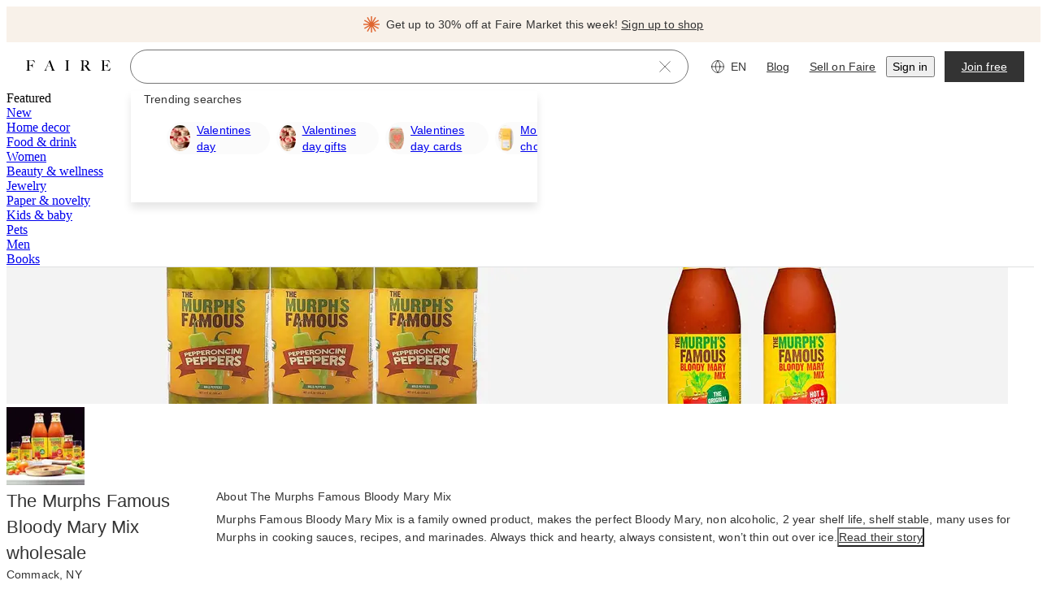

--- FILE ---
content_type: text/css
request_url: https://cdn.faire.com/visitor/_next/static/css/2d82cd6f3c5bfe2f.css
body_size: 332
content:
@media screen and (min-width:768px){.f_r_mobileOnly{display:none}}@media (max-width:767px),screen and (min-width:1024px){.f_r_tabletOnly{display:none}}@media screen and (max-width:767px){.f_r_tabletAndAbove{display:none}}@media screen and (min-width:1024px){.f_r_tabletAndBelow{display:none}}@media (min-width:1440px),screen and (max-width:1023px){.f_r_desktopOnly{display:none}}@media screen and (max-width:1023px){.f_r_desktopAndAbove{display:none}}@media (max-width:1023px),(min-width:1024px) and (max-width:1439px),screen and (min-width:1920px){.f_r_xLargeOnly{display:none}}@media (min-width:1024px) and (max-width:1439px),(min-width:1440px) and (max-width:1919px),screen and (max-width:1023px){.f_r_xxLargeOnly{display:none}}@media (min-width:1024px) and (max-width:1439px),screen and (max-width:1023px){.f_r_xLargeAndAbove{display:none}}
/*# sourceMappingURL=ab29635d563fd254.css.map*/

--- FILE ---
content_type: application/javascript
request_url: https://cdn.faire.com/visitor/_next/static/chunks/82968-ed2ad309eb10bff7.js
body_size: 8144
content:
"use strict";(self.webpackChunk_N_E=self.webpackChunk_N_E||[]).push([[82968],{38735:(e,t,n)=>{n.d(t,{Ay:()=>s});var i,r=n(857607);n(73049),(i||(i={})).build=e=>e;let s=function(e,t,n,i,s){let a,l=((a=s?.headers??new Headers).has("content-type")||a.set("content-type","application/json"),{route:"/api/v2/retailers/:retailer_token/boards/:board_token/items",service:"backend",url:`/api/v2/retailers/${e}/boards/${t}/items`,method:"POST",params:i,data:n,...s,headers:a});return(0,r.Em)(l)}},76442:(e,t,n)=>{var i,r;n.d(t,{u:()=>i}),((r=i||(i={})).IImageData||(r.IImageData={})).build=e=>({...e??{}}),r.build=e=>({data_fetch_id:[],...e??{}})},257642:(e,t,n)=>{var i,r,s,a,l,c,o,d;n.d(t,{s:()=>i}),(s=(r=i||(i={})).CancelReason||(r.CancelReason={})).BRAND_COVERAGE="BRAND_COVERAGE",s.NOT_ENOUGH_SAVING="NOT_ENOUGH_SAVING",s.NOT_ENOUGH_BENEFIT="NOT_ENOUGH_BENEFIT",s.LOW_ORDER_VOLUME="LOW_ORDER_VOLUME",s.NO_BUDGET="NO_BUDGET",s.OTHER="OTHER",s.BLACKLISTED="BLACKLISTED",s.BANKRUPTED="BANKRUPTED",s.IDENTITY_NOT_CONFIRMED="IDENTITY_NOT_CONFIRMED",s.SHOPIFY_OFFER_CLAIMED="SHOPIFY_OFFER_CLAIMED",s.CANCELED_BY_ADMIN="CANCELED_BY_ADMIN",s.AUTO_ENROLLED_TRIAL_ENDED="AUTO_ENROLLED_TRIAL_ENDED",s.CONVERTED_TO_MONTHLY="CONVERTED_TO_MONTHLY",(a=r.Type||(r.Type={})).ELEVATE="ELEVATE",a.SELECT="SELECT",a.SELECT_TRIALING="SELECT_TRIALING",(l=r.State||(r.State={})).TRIALING="TRIALING",l.ACTIVE="ACTIVE",l.UNPAID="UNPAID",l.CANCELED="CANCELED",l.PAUSED="PAUSED",l.AUTO_ENROLLED_TRIAL="AUTO_ENROLLED_TRIAL",(c=r.ActionAtPeriodEnd||(r.ActionAtPeriodEnd={})).ACTION_AT_PERIOD_END_UNKNOWN="ACTION_AT_PERIOD_END_UNKNOWN",c.RENEW="RENEW",c.CANCEL="CANCEL",c.PAUSE="PAUSE",(o=r.ChargeInterval||(r.ChargeInterval={})).MONTH="MONTH",o.YEAR="YEAR",(d=r.Channel||(r.Channel={})).CHANNEL_UNKNOWN="CHANNEL_UNKNOWN",d.SHOPIFY="SHOPIFY",d.AUTOMATIC_FREE_TRIAL="AUTOMATIC_FREE_TRIAL",d.AUTOMATIC_FREE_TRIAL_RENEWAL="AUTOMATIC_FREE_TRIAL_RENEWAL",d.MARKETING_PAGE="MARKETING_PAGE",d.SHOPPING_BAG="SHOPPING_BAG",d.BRAND_PAGE="BRAND_PAGE",d.PDP="PDP",d.CHECKOUT="CHECKOUT",d.CX_ADMIN="CX_ADMIN",d.HOMEPAGE="HOMEPAGE",d.MOBILE_BANNER="MOBILE_BANNER",d.CAMPAIGN_LANDING_PAGE="CAMPAIGN_LANDING_PAGE",d.CATEGORY_PAGE="CATEGORY_PAGE",r.build=e=>({...e??{}})},273731:(e,t,n)=>{n.d(t,{L:()=>c});var i=n(11241),r=n(939192),s=n(831762),a=n(555809),l=n(392270);let c=()=>{let e,t=(0,i.c)(13),{isAmerican:n,isCanadian:c,isEurope:o,isAustralian:d}=(0,l.K)(),{isInsiderPausedOrWillPause:E,isInsiderTrial:_,isInsiderUnpaid:I}=(0,r.P)(),p=(0,s.useSetting)("INSIDER_MEMBERSHIP_PAUSE_ENABLED",!0),f=(0,a.S)(),u=c||d,N=n||c||d,A=n||o,b=c||d,h=c||d,T=c||d||o,C=p&&!(E||_||I);return t[0]!==C||t[1]!==o||t[2]!==T||t[3]!==h||t[4]!==b||t[5]!==p||t[6]!==f||t[7]!==N||t[8]!==d||t[9]!==A||t[10]!==o||t[11]!==u?(e={hasFreeDutyAdvertising:o,hasPhoneSupport:f,hasProtectedEarlyAccessPerk:N,hasSavingsBreakdown:A,hasSpecialTestimonial:o,hasReverseSeason:d,ignoreThresholdAdvertising:u,hasNewPromoBanner:b,hasMembershipTaxDisclaimer:h,hasPauseMembershipFeature:p,canPauseMembership:C,hasInsiderRefreshFAQs:T},t[0]=C,t[1]=o,t[2]=T,t[3]=h,t[4]=b,t[5]=p,t[6]=f,t[7]=N,t[8]=d,t[9]=A,t[10]=o,t[11]=u,t[12]=e):e=t[12],e}},362827:(e,t,n)=>{n.d(t,{Z:()=>o});var i=n(294799),r=n(11241),s=n(813413),a=n(385954),l=n(144647);n(834023);var c=n(360343);let o=e=>{let t,n,s,a=(0,r.c)(13),{light:c,onClick:o,size:I,favorited:p,ariaLabel:f,disabled:u}=e,N=void 0!==u&&u,A=c?E:d,b=c?"light-heart-icon":"dark-heart-icon";return a[0]!==b?(t=(0,l.cn)(b),a[0]=b,a[1]=t):t=a[1],a[2]!==A||a[3]!==p||a[4]!==t?(n=(0,i.jsx)(A,{$favorited:p,className:t}),a[2]=A,a[3]=p,a[4]=t,a[5]=n):n=a[5],a[6]!==f||a[7]!==N||a[8]!==p||a[9]!==o||a[10]!==I||a[11]!==n?(s=(0,i.jsx)(_,{onClick:o,$size:I,$favorited:p,"aria-label":f,disabled:N,children:n}),a[6]=f,a[7]=N,a[8]=p,a[9]=o,a[10]=I,a[11]=n,a[12]=s):s=a[12],s},d=(0,c.Ay)(a.Heart).withConfig({componentId:"sc-5e29449d-0"})(["stroke-width:1px;path{stroke:",";fill:",";fill-opacity:",";}"],s.rc.icon.inverse,s.rc.icon.default,e=>e.$favorited?1:.3),E=(0,c.Ay)(a.Heart).withConfig({componentId:"sc-5e29449d-1"})(["stroke-width:1px;path{stroke:",";fill:",";}"],s.rc.icon.default,e=>e.$favorited?s.rc.icon.default:"transparent"),_=c.Ay.button.withConfig({componentId:"sc-5e29449d-2"})(["display:flex;justify-content:center;align-items:center;font-size:",";margin:4px;transition:all 50ms ease-in;&:enabled:active{transform:scale(1.2);}&:focus-visible{outline:auto;outline:2px solid -webkit-focus-ring-color;outline-offset:2px;}&:enabled:hover{.dark-heart-icon{path{fill-opacity:",";}}.light-heart-icon{path{stroke:",";}}}"],e=>e.$size??"24px",e=>e.$favorited?1:.8,s.rc.icon.hover)},381283:(e,t,n)=>{n.d(t,{G:()=>a});var i=n(294799),r=n(11241),s=n(834023);let a=()=>{let e=(0,s.createContext)(void 0);return{IntersectionObserverProvider:({callback:t,options:n={},children:r})=>{let{rootMargin:a,root:l,threshold:c}=n,o=(0,s.useRef)(t);o.current=t;let[d,E]=(0,s.useState)();return(0,s.useEffect)(()=>{let e=new IntersectionObserver((...e)=>{o.current(...e)},{rootMargin:a,root:l,threshold:c});return E(e),()=>{e?.disconnect(),E(void 0)}},[a,l]),(0,i.jsx)(e.Provider,{value:d,children:r})},usePairedIntersectionObserver:()=>{let t,n,i,a=(0,r.c)(5),l=(0,s.useContext)(e),[c,o]=(0,s.useState)(null);return a[0]!==c||a[1]!==l?(t=()=>(c&&l?.observe(c),()=>{c&&l?.unobserve(c)}),n=[c,l],a[0]=c,a[1]=l,a[2]=t,a[3]=n):(t=a[2],n=a[3]),(0,s.useEffect)(t,n),a[4]===Symbol.for("react.memo_cache_sentinel")?(i=e=>{o(e)},a[4]=i):i=a[4],i}}}},555809:(e,t,n)=>{n.d(t,{S:()=>r});var i=n(831762);let r=()=>(0,i.useSetting)("INSIDER_PHONE_SUPPORT_ENABLED",!1)},559851:(e,t,n)=>{var i,r,s;n.d(t,{x:()=>i}),(s=(r=i||(i={})).ApplicableMembershipBenefitType||(r.ApplicableMembershipBenefitType={})).APPLICABLE_MEMBERSHIP_BENEFIT_TYPE_UNKNOWN="APPLICABLE_MEMBERSHIP_BENEFIT_TYPE_UNKNOWN",s.INSIDER_FREE_SHIPPING="INSIDER_FREE_SHIPPING",s.INSIDER_FREE_DUTIES="INSIDER_FREE_DUTIES",s.INSIDER_DISCOUNT_BPS="INSIDER_DISCOUNT_BPS",s.INSIDER_FREE_SHIPPING_WITH_THRESHOLD="INSIDER_FREE_SHIPPING_WITH_THRESHOLD",s.INSIDER_FREE_DUTIES_WITH_THRESHOLD="INSIDER_FREE_DUTIES_WITH_THRESHOLD",s.INSIDER_OPENING_ORDER_DISCOUNT="INSIDER_OPENING_ORDER_DISCOUNT",s.INSIDER_FIRST_ORDER_WAIVED_THRESHOLD="INSIDER_FIRST_ORDER_WAIVED_THRESHOLD",r.build=e=>({benefits:[],...e??{}})},668429:(e,t,n)=>{n.d(t,{i:()=>l});var i=n(294799),r=n(11241),s=n(813413),a=n(916614);n(834023);let l=e=>{let t,n,s=(0,r.c)(3),{rating:l}=e;return l?(s[0]===Symbol.for("react.memo_cache_sentinel")?(t=(0,i.jsx)(c,{fontSize:"12px"}),s[0]=t):t=s[0],s[1]!==l?(n=(0,i.jsxs)("div",{className:"flex flex-row items-center gap-1","data-test-id":"brand-review-tile",children:[t,(0,i.jsx)(a.o5,{children:l})]}),s[1]=l,s[2]=n):n=s[2],n):null},c=e=>{let t,n,a,l,c=(0,r.c)(6),{fontSize:o}=e;return c[0]!==o?(t={display:"inline-block",flexShrink:0,fontSize:o,color:s.iJ.icon.primary,fill:"none",width:"1em",height:"1em",margin:0,userSelect:"none"},c[0]=o,c[1]=t):t=c[1],c[2]===Symbol.for("react.memo_cache_sentinel")?(n=(0,i.jsx)("path",{d:"M12.8436 1.87024L15.5573 7.37138C15.625 7.50794 15.7247 7.62606 15.8481 7.71563C15.9714 7.8052 16.1145 7.86355 16.2653 7.88566L22.3373 8.77024C22.5104 8.79635 22.6727 8.87028 22.806 8.9837C22.9392 9.09711 23.0382 9.2455 23.0917 9.41214C23.1451 9.57878 23.151 9.75704 23.1086 9.92682C23.0662 10.0966 22.9772 10.2512 22.8516 10.3731L18.4562 14.6588C18.3471 14.765 18.2655 14.8963 18.2186 15.0412C18.1717 15.1861 18.1609 15.3402 18.187 15.4902L19.2242 21.5451C19.2547 21.7189 19.2356 21.8978 19.1692 22.0613C19.1027 22.2248 18.9916 22.3662 18.8484 22.4694C18.7053 22.5727 18.536 22.6335 18.3599 22.645C18.1838 22.6564 18.0081 22.618 17.8528 22.5342L12.4373 19.6868C12.3025 19.6159 12.1525 19.5789 12.0002 19.5789C11.8479 19.5789 11.6979 19.6159 11.563 19.6868L6.1339 22.5428C5.9786 22.6266 5.80284 22.665 5.62674 22.6535C5.45064 22.6421 5.28134 22.5812 5.13821 22.478C4.99509 22.3748 4.88393 22.2333 4.81748 22.0698C4.75102 21.9064 4.73196 21.7275 4.76247 21.5537L5.79961 15.4988C5.82577 15.3488 5.81493 15.1946 5.76803 15.0498C5.72113 14.9049 5.63958 14.7736 5.53047 14.6674L1.1419 10.3782C1.01635 10.2563 0.927353 10.1018 0.88494 9.93196C0.842527 9.76218 0.848384 9.58392 0.90185 9.41728C0.955317 9.25064 1.05427 9.10225 1.18755 8.98884C1.32083 8.87542 1.48314 8.80149 1.65618 8.77538L7.73504 7.88566C7.88583 7.86355 8.02901 7.8052 8.15232 7.71563C8.27562 7.62606 8.37538 7.50794 8.44304 7.37138L11.1568 1.87024C11.2346 1.71304 11.3548 1.58072 11.5038 1.48821C11.6529 1.3957 11.8248 1.34668 12.0002 1.34668C12.1756 1.34668 12.3475 1.3957 12.4965 1.48821C12.6456 1.58072 12.7658 1.71304 12.8436 1.87024Z",fill:"currentColor"}),a=(0,i.jsx)("title",{children:"StarFilled"}),c[2]=n,c[3]=a):(n=c[2],a=c[3]),c[4]!==t?(l=(0,i.jsxs)("svg",{viewBox:"0 0 24 24",fill:"none",style:t,children:[n,a]}),c[4]=t,c[5]=l):l=c[5],l}},800243:(e,t,n)=>{n.d(t,{z1:()=>f,rQ:()=>N,kz:()=>u});var i=n(294799),r=n(11241),s=n(59101),a=n(683859),l=n(82663),c=n(630724),o=n.n(c);n(834023);let d=e=>{let t,n,s=(0,r.c)(4),{brandName:c}=e;return s[0]!==c?(t=o()(c,{length:20}),s[0]=c,s[1]=t):t=s[1],s[2]!==t?(n=(0,i.jsx)(a.StrictLocalMsg,{id:"WEGw/a",defaultMessage:"Following <MediumFormatting>{brandCompanyName}</MediumFormatting>",values:{brandCompanyName:t,MediumFormatting:l.C.Medium}}),s[2]=t,s[3]=n):n=s[3],n};var E=n(857607);let _=function(e,t,n){let i,r=(i=n?.headers??new Headers,{route:"/api/v2/retailers/:retailer_token/follows/:brand_token",service:"backend",url:`/api/v2/retailers/${e}/follows/${t}`,method:"DELETE",...n,headers:i});return(0,E.Em)(r)},I=function(e,t,n){let i,r=(i=n?.headers??new Headers,{route:"/api/v2/retailers/:retailer_token/follows/:brand_token",service:"backend",url:`/api/v2/retailers/${e}/follows/${t}`,method:"POST",...n,headers:i});return(0,E.Em)(r)};var p=n(402757);let f=async(e,t,n)=>{await I(n,e),(0,s.V1)((0,i.jsx)(d,{brandName:t}),{timeout:"short"})},u=(e,t)=>{_(t,e)},N=(e,t)=>{(0,p.s)(`retailer/${t}/boards/${e}`)}},843407:(e,t,n)=>{n.d(t,{Z:()=>E});var i=n(294799),r=n(11241),s=n(930407),a=n(295731);n(834023);let l=e=>{let t,n=(0,r.c)(6),{className:l,hasFreeDuties:c,hasFreeShipping:o,insiderBadgeText:d}=e,E=(0,a.k)().isTabletAndBelow;return n[0]!==l||n[1]!==c||n[2]!==o||n[3]!==d||n[4]!==E?(t=(0,i.jsx)(s.k,{className:l,showShortText:E,showFreeDuties:c,showFreeShipping:o,insiderBadgeText:d}),n[0]=l,n[1]=c,n[2]=o,n[3]=d,n[4]=E,n[5]=t):t=n[5],t};var c=n(273731),o=n(939192),d=n(559851);let E=e=>{let t=(0,r.c)(3),{isInsider:n,isInsiderActive:s}=(0,o.P)(),a=!!e.insiderBenefits?.benefits?.length;if(void 0===e.insiderLabelText)return null;if(n&&a){let n;return t[0]!==s||t[1]!==e?(n=(0,i.jsx)(_,{isInsiderActive:s,...e}),t[0]=s,t[1]=e,t[2]=n):n=t[2],n}return null},_=e=>{let t,n,s=(0,r.c)(9),{className:a,insiderBenefits:o,insiderLabelText:E,isInsiderActive:_}=e,{hasFreeDutyAdvertising:I}=(0,c.L)(),p=!1;if(_||I){let e;s[0]!==o?.benefits?(e=o?.benefits.includes(d.x.ApplicableMembershipBenefitType.INSIDER_FREE_DUTIES),s[0]=o?.benefits,s[1]=e):e=s[1],p=!!e}s[2]!==o?.benefits?(t=o?.benefits.includes(d.x.ApplicableMembershipBenefitType.INSIDER_FREE_SHIPPING),s[2]=o?.benefits,s[3]=t):t=s[3];let f=!!t;return s[4]!==a||s[5]!==p||s[6]!==f||s[7]!==E?(n=(0,i.jsx)(l,{className:a,hasFreeDuties:p,hasFreeShipping:f,insiderBadgeText:E}),s[4]=a,s[5]=p,s[6]=f,s[7]=E,s[8]=n):n=s[8],n}},906846:(e,t,n)=>{n.d(t,{a:()=>r});var i=n(831762);let r=()=>(0,i.useSetting)("LIBP_PREFETCHING_AGGRESSIVE_HOVER_THRESHOLD",300)},927139:(e,t,n)=>{n.d(t,{Vy:()=>f,di:()=>p,qS:()=>I});var i=n(294799),r=n(11241),s=n(498240),a=n(634646),l=n(123646),c=n(526661),o=n(809575),d=n(992049),E=n(213234),_=n(834023);let I=_.createContext(void 0),p=e=>{let t,n,p,f,u,N,A=(0,r.c)(22);A[0]!==e?({to:p,children:t,...n}=e,A[0]=e,A[1]=t,A[2]=n,A[3]=p):(t=A[1],n=A[2],p=A[3]);let b=(0,_.useContext)(I);A[4]!==b||A[5]!==e?(f=t=>{void 0!==b?(0,a.Ay)(l.E.build({token:e.token,type:b.type,container_name:b.containerName,request_id:b.requestId||""})):(0,c.FF)(Error("TrackedLink component clicked outside of TrackedLinkContext.Provider!")),e.onClick&&e.onClick(t)},A[4]=b,A[5]=e,A[6]=f):f=A[6];let h=f;if(void 0===p){let e;return A[7]!==t?(e=(0,i.jsx)(i.Fragment,{children:t}),A[7]=t,A[8]=e):e=A[8],e}if(void 0===b){let e;return A[9]!==t||A[10]!==n||A[11]!==p?(e=(0,i.jsx)(E.Link,{"data-test-id":"tracked-link-no-info",to:p,...n,children:t}),A[9]=t,A[10]=n,A[11]=p,A[12]=e):e=A[12],e}A[13]!==b?.type||A[14]!==p?(u=!((0,s.mK)()||(0,d.Q)())&&b?.type===l.E.Type.PRODUCT&&!(0,o.lo)(p),A[13]=b?.type,A[14]=p,A[15]=u):u=A[15];let T=u;return A[16]!==t||A[17]!==h||A[18]!==n||A[19]!==T||A[20]!==p?(N=(0,i.jsx)(E.Link,{to:p,skipPrependLocale:T,...n,onClick:h,children:t}),A[16]=t,A[17]=h,A[18]=n,A[19]=T,A[20]=p,A[21]=N):N=A[21],N},f=e=>function(t){return(0,i.jsx)(I.Consumer,{children:n=>(0,i.jsx)(e,{...n,...t})})}},930407:(e,t,n)=>{n.d(t,{k:()=>h});var i=n(294799),r=n(11241),s=n(939192),a=n(463725),l=n(813413),c=n(30541),o=n(26853);function d(){return(0,o.x)({eventKey:"insider-insider_upsell_click-action_category_click",realTimeTracking:!1,priority:c.T.Priority.EXTRA_LOW,actionCategory:c.T.ActionCategory.ACTION_CATEGORY_CLICK})}var E=n(839140),_=n(865985),I=n(981700),p=n(665619),f=n(594914),u=n(916614),N=n(407168),A=n(683859);n(834023);var b=n(360343);let h=e=>{let t,n,s,c,o,_,I=(0,r.c)(19),{className:u,small:N,showShortText:b,showFreeDuties:h,showFreeShipping:T,showUpsell:g,insiderBadgeText:R,shouldUseFallbackText:P,isInsiderMarketingPage:D,viewPeteFunction:O}=e;I[0]!==N?(t=N?{mobileAndAbove:"labelSansRegular",desktopAndAbove:"paragraphSansRegular"}:"paragraphSansRegular",I[0]=N,I[1]=t):t=I[1],I[2]===Symbol.for("react.memo_cache_sentinel")?(n=(0,i.jsx)(L,{small:!0,color:l.BP.icon.insider,fill:l.BP.icon.insider,height:"12px",width:"12px",top:2}),I[2]=n):n=I[2];let x=P?void 0:R;return I[3]!==D||I[4]!==h||I[5]!==T||I[6]!==b||I[7]!==x||I[8]!==O?(s=(0,i.jsx)(m,{children:(0,i.jsx)(C,{showShortText:b,showFreeDuties:h,showFreeShipping:T,insiderBadgeText:x,isInsiderMarketingPage:D,viewPeteFunction:O})}),I[3]=D,I[4]=h,I[5]=T,I[6]=b,I[7]=x,I[8]=O,I[9]=s):s=I[9],I[10]!==u||I[11]!==t||I[12]!==s?(c=(0,i.jsxs)(S,{className:u,variant:t,children:[n,"\xa0",s]}),I[10]=u,I[11]=t,I[12]=s,I[13]=c):c=I[13],I[14]!==g?(o=g&&(0,i.jsxs)(i.Fragment,{children:[(0,i.jsx)(f.hK,{width:"1/2x"}),(0,i.jsx)(a.Button,{variant:"plain",linkTo:(0,E.Ay)(),onClick:d,children:(0,i.jsx)(A.StrictLocalMsg,{id:"PnTVyA",defaultMessage:"Unlock",description:{text:"Insider badge upsell",img:"https://cdn.faire.com/fastly/1933f4176ce8bd59c62ed68b665322283a0ec927a1c1e6f1a21e23da9f9d4454.png"}})})]}),I[14]=g,I[15]=o):o=I[15],I[16]!==c||I[17]!==o?(_=(0,i.jsxs)(p.fI,{children:[c,o]}),I[16]=c,I[17]=o,I[18]=_):_=I[18],_},T=e=>{let t,n,s=(0,r.c)(6),{insiderBadgeText:a,viewPeteFunction:l}=e;s[0]!==a||s[1]!==l?(t=()=>{l?.(a)},s[0]=a,s[1]=l,s[2]=t):t=s[2];let c=(0,N.d)(t);return s[3]!==a||s[4]!==c?(n=(0,i.jsx)("span",{ref:c,children:a}),s[3]=a,s[4]=c,s[5]=n):n=s[5],n},C=e=>{let t,n=(0,r.c)(12),{showShortText:a,showFreeDuties:l,showFreeShipping:c,insiderBadgeText:o,isInsiderMarketingPage:d,viewPeteFunction:E}=e,{isInsiderEligible:I}=(0,s.P)();if(o){let e;return n[0]!==o||n[1]!==E?(e=(0,i.jsx)(T,{insiderBadgeText:o,viewPeteFunction:E}),n[0]=o,n[1]=E,n[2]=e):e=n[2],e}if(I||d){let e;return n[3]!==l||n[4]!==c||n[5]!==a?(e=(0,i.jsx)(g,{showShortText:a,showFreeDuties:l,showFreeShipping:c}),n[3]=l,n[4]=c,n[5]=a,n[6]=e):e=n[6],e}if(a){let e;return n[7]===Symbol.for("react.memo_cache_sentinel")?(e=(0,i.jsx)(i.Fragment,{children:"Insider"}),n[7]=e):e=n[7],e}if(l&&c){let e;return n[8]===Symbol.for("react.memo_cache_sentinel")?(e=(0,i.jsx)(A.StrictLocalMsg,{id:"AY1Ic8",defaultMessage:"Insider{nbsp}free{nbsp}shipping &{nbsp}duties",description:{text:"Tile badge showing the Insider benefits - free shipping & duties on select brands.",img:"https://cdn.faire.com/fastly/c3a3b002e958b15b85a75869cc81b202915a7132abf32f97d5144b397ee1d22e.png"},values:{nbsp:_.XP.space}}),n[8]=e):e=n[8],e}if(c){let e;return n[9]===Symbol.for("react.memo_cache_sentinel")?(e=(0,i.jsx)(A.StrictLocalMsg,{id:"GW8k+H",defaultMessage:"Insider free{nbsp}shipping",description:{text:"Tile badge showing the Insider benefits - free shipping & duties on select brands.",img:"https://cdn.faire.com/fastly/c3a3b002e958b15b85a75869cc81b202915a7132abf32f97d5144b397ee1d22e.png"},values:{nbsp:_.XP.space}}),n[9]=e):e=n[9],e}if(l){let e;return n[10]===Symbol.for("react.memo_cache_sentinel")?(e=(0,i.jsx)(A.StrictLocalMsg,{id:"elRPWv",defaultMessage:"Insider free{nbsp}duties",description:{text:"Tile badge showing the Insider benefits - free shipping & duties on select brands.",img:"https://cdn.faire.com/fastly/c3a3b002e958b15b85a75869cc81b202915a7132abf32f97d5144b397ee1d22e.png"},values:{nbsp:_.XP.space}}),n[10]=e):e=n[10],e}return n[11]===Symbol.for("react.memo_cache_sentinel")?(t=(0,i.jsx)(i.Fragment,{children:"Insider"}),n[11]=t):t=n[11],t},g=e=>{let t,n=(0,r.c)(7),{showShortText:s,showFreeDuties:a,showFreeShipping:l}=e;if(a&&l){let e;return n[0]!==s?(e=s?(0,i.jsx)(A.StrictLocalMsg,{id:"55w1jD",defaultMessage:"Free{nbsp}shipping &{nbsp}duties",description:{text:"Tile badge showing the Insider benefits - free shipping & duties on select brands.",img:"https://cdn.faire.com/fastly/7dcc5eb39ebba5a660b97231df28042ba871c81ad310e20c8994d5903dd846b6.png"},values:{nbsp:_.XP.space}}):(0,i.jsx)(A.StrictLocalMsg,{id:"XsKHWw",defaultMessage:"Free{nbsp}shipping &{nbsp}duties with Insider",description:{text:"Tile badge showing the Insider benefits - free shipping & duties on select brands.",img:"https://cdn.faire.com/fastly/da65ec74a8593b003984ecd0efc29a5f659ee6ca88dc838cf4f0685af9303028.png"},values:{nbsp:_.XP.space}}),n[0]=s,n[1]=e):e=n[1],e}if(l){let e;return n[2]!==s?(e=s?(0,i.jsx)(A.StrictLocalMsg,{id:"jW43nm",defaultMessage:"Free{nbsp}shipping",description:{text:"Tile badge showing the Insider benefits - free shipping on select brands.",img:"https://cdn.faire.com/fastly/26414d83e84deff71efc8f793018e0a3fc9b6c713b2c2b39f31080acb19a2a95.png"},values:{nbsp:_.XP.space}}):(0,i.jsx)(A.StrictLocalMsg,{id:"hyHxVx",defaultMessage:"Free{nbsp}shipping with Insider",description:{text:"Tile badge showing the Insider benefits - free shipping on select brands.",img:"https://cdn.faire.com/fastly/75c124598cb4522b1cf868135fec0ec9bf6523eff74196810ab0b282d95b37c6.png"},values:{nbsp:_.XP.space}}),n[2]=s,n[3]=e):e=n[3],e}if(a){let e;return n[4]!==s?(e=s?(0,i.jsx)(A.StrictLocalMsg,{id:"VXM0ao",defaultMessage:"Free{nbsp}duties",description:{text:"Tile badge showing the Insider benefits - free duties on select brands.",img:"https://cdn.faire.com/fastly/5ab73b9c730d1bf5385ca04340ee87120061b8c5fcd7d1de003fedb84140a77f.png"},values:{nbsp:_.XP.space}}):(0,i.jsx)(A.StrictLocalMsg,{id:"3XlVh5",defaultMessage:"Free{nbsp}duties with Insider",description:{text:"Tile badge showing the Insider benefits - free duties on select brands.",img:"https://cdn.faire.com/fastly/ea018885012f63e650ef25e786b520c11235f42f319099218f7d8cd5cdc1ac35.png"},values:{nbsp:_.XP.space}}),n[4]=s,n[5]=e):e=n[5],e}return n[6]===Symbol.for("react.memo_cache_sentinel")?(t=(0,i.jsx)(i.Fragment,{children:"Insider"}),n[6]=t):t=n[6],t},S=(0,b.Ay)(u.o5).attrs({color:l.BP.text.insider}).withConfig({componentId:"sc-95fc5a05-0"})(["white-space:nowrap;"]),m=b.Ay.span.withConfig({componentId:"sc-95fc5a05-1"})(["white-space:break-spaces;"]),L=(0,b.Ay)(I.Insider).withConfig({componentId:"sc-95fc5a05-2"})(["position:relative;top:","px;vertical-align:baseline;"],({top:e})=>e||4)},939192:(e,t,n)=>{n.d(t,{P:()=>P});var i,r,s,a=n(11241),l=n(534045),c=n(257642);(r=(i=s||(s={})).State||(i.State={})).STATE_UNKNOWN="STATE_UNKNOWN",r.TRIALING="TRIALING",r.ACTIVE="ACTIVE",r.CANCELLED="CANCELLED",r.UNPAID="UNPAID",r.PAUSED="PAUSED",r.NOT_ELIGIBLE="NOT_ELIGIBLE",r.ELIGIBLE="ELIGIBLE",r.AUTO_ENROLLED_TRIAL="AUTO_ENROLLED_TRIAL",i.build=e=>({threshold_values:{},...e??{}});var o=n(866811),d=n(158132),E=n(691744),_=n(423035),I=n(826773),p=n(737448),f=n(77028),u=n(347567),N=n(124246),A=n(942257),b=n(918809),h=n(581847),T=n(761095),C=n(32480),g=n(839140),S=n(842204),m=n(468927),L=n(748950),R=n(809575);function P(){let e,t=(0,a.c)(2),n=(0,l.m)();return t[0]!==n.insiderMembershipInformation?(e=function(e,t){let n=e?.state??s.State.STATE_UNKNOWN,{pathname:i}=(0,m.T)(),r=(0,R.aA)(i),a=n===s.State.ELIGIBLE||n===s.State.CANCELLED,l=n===s.State.TRIALING,o=n===s.State.UNPAID,d=n===s.State.ACTIVE||l||o,E=n===s.State.CANCELLED,_=n===s.State.PAUSED,I=e?.action_at_period_end===c.s.ActionAtPeriodEnd.PAUSE&&!!e?.paused_until,p=(0,S.qP)(e?.membership_created_at??0,"yyyy"),f=D(n),u=O(void 0);return{isInsiderUpcomingPaused:I&&!_,insiderState:n,isInsider:a||d||o||E||_,isInsiderEligible:a,isInsiderTrial:l,isInsiderActive:d,isInsiderUnpaid:o,isInsiderCancelled:E,isInsiderPaused:_,isInsiderPausedOrWillPause:_||I,insiderMembershipStateEventPrefix:f,insiderModalSourcePageEventPrefix:O(void 0)===c.s.Channel.CHANNEL_UNKNOWN?r:O(void 0),insiderModalSourcePage:u,insiderSinceYear:p}}(n.insiderMembershipInformation),t[0]=n.insiderMembershipInformation,t[1]=e):e=t[1],e}let D=e=>{switch(e){case s.State.UNPAID:return"unpaid";case s.State.CANCELLED:return"churned";default:return"trial"}},O=e=>{let t=e??(0,m.T)().pathname,n=[E.wE,I.wE,f.wE,N.wE,A.wE,b.wE,_.wE,p.wE,u.wE].some(e=>(0,L.a)(t,e));if(t){let e=t.endsWith("/")?t:`${t}/`;switch(!0){case(0,L.a)(t,(0,g.Ay)()):return c.s.Channel.MARKETING_PAGE;case!!(0,d.Y)(e):return c.s.Channel.SHOPPING_BAG;case(0,L.a)(t,o.wE):return c.s.Channel.BRAND_PAGE;case(0,L.a)(t,T.wE):return c.s.Channel.PDP;case(0,L.a)(t,(0,h.Ay)()):return c.s.Channel.CHECKOUT;case(0,L.a)(t,C.wE):return c.s.Channel.HOMEPAGE;case(0,L.a)(t,(0,E.Ay)("Insider")):return c.s.Channel.CAMPAIGN_LANDING_PAGE;case n:return c.s.Channel.CATEGORY_PAGE}}return c.s.Channel.CHANNEL_UNKNOWN}},939716:(e,t,n)=>{n.d(t,{T:()=>p});var i=n(294799),r=n(11241),s=n(774813),a=n(831762);let l="ENABLE_CLICKABLE_FAIRE_SOURCE_LABEL_XP_010626";var c=n(30541),o=n(26853),d=n(594914),E=n(916614),_=n(834023),I=n(356652);let p=e=>{let t,n,p,f,u,N,A=(0,r.c)(21),{statusBadge:b}=e,h=(0,a.useSetting)(l,!1),T=(0,a.useAssignSetting)(l),C=(0,s.E)(),g=C?new URL(C).pathname:"",{push:S}=(0,I.W6)(),{pathname:m}=(0,I.zy)(),L=encodeURI(m).includes(g);A[0]!==g||A[1]!==m||A[2]!==S?(t=e=>{e.preventDefault(),e.stopPropagation(),function(e,t="",n="",i="",r=""){(0,o.x)({eventKey:"fulfilled_by_faire-faire_source_label_button-action_category_click",realTimeTracking:!1,priority:c.T.Priority.EXTRA_LOW,actionCategory:c.T.ActionCategory.ACTION_CATEGORY_CLICK,parameters:{page:e,source2:t,productToken:n,promotedBy3:i,impressionId4:r}})}(m),S(g)},A[0]=g,A[1]=m,A[2]=S,A[3]=t):t=A[3];let R=t;if(A[4]!==T?(n=()=>{T()},p=[T],A[4]=T,A[5]=n,A[6]=p):(n=A[5],p=A[6]),(0,_.useEffect)(n,p),h&&!L){let e,t,n=`inline-block rounded-sm px-2 py-1 no-underline bg-[${b.background_color}] w-fit hover:bg-[#F2EBD9] active:bg-[#F2EBD9]`;return A[7]!==b.text||A[8]!==b.text_color?(e=(0,i.jsx)(E.o5,{variant:"labelSansMedium",color:b.text_color,className:"text-nowrap",children:b.text}),A[7]=b.text,A[8]=b.text_color,A[9]=e):e=A[9],A[10]!==R||A[11]!==n||A[12]!==e?(t=(0,i.jsx)("button",{onClick:R,className:n,children:e}),A[10]=R,A[11]=n,A[12]=e,A[13]=t):t=A[13],t}return A[14]===Symbol.for("react.memo_cache_sentinel")?(f=(0,d.GY)("1/2x","1x"),A[14]=f):f=A[14],A[15]!==b.background_color?(u={padding:f,backgroundColor:b.background_color},A[15]=b.background_color,A[16]=u):u=A[16],A[17]!==b.text||A[18]!==b.text_color||A[19]!==u?(N=(0,i.jsx)(E.o5,{children:(0,i.jsx)(E.L9,{className:"inline-block content-center rounded-sm text-nowrap",style:u,color:b.text_color,variant:"labelSansMedium",children:b.text})}),A[17]=b.text,A[18]=b.text_color,A[19]=u,A[20]=N):N=A[20],N}}}]);
//# sourceMappingURL=82968-ed2ad309eb10bff7.js.map

--- FILE ---
content_type: application/javascript
request_url: https://cdn.faire.com/visitor/_next/static/chunks/29950-5555ec8874372c58.js
body_size: 12402
content:
(self.webpackChunk_N_E=self.webpackChunk_N_E||[]).push([[9503,24664,29950,31083,44289,53464,71908,96989],{15962:(t,e,r)=>{"use strict";r.d(e,{f:()=>i});var n=r(940479),o=r(314605);function i(t,e){let r=(0,n.a)(t);return isNaN(e)?(0,o.w)(t,NaN):(e&&r.setDate(r.getDate()+e),r)}},30924:(t,e,r)=>{"use strict";var n=r(228887),o=r(165288),i=r(619499),u=r(587277)||0;function s(){return o(u)}t.exports=s,t.exports.generate=s,t.exports.seed=function(e){return n.seed(e),t.exports},t.exports.worker=function(e){return u=e,t.exports},t.exports.characters=function(t){return void 0!==t&&n.characters(t),n.shuffled()},t.exports.isValid=i},36539:(t,e,r)=>{"use strict";r.d(e,{$:()=>s,s:()=>u});var n=r(833280),o=r(623401),i=r(545493),u=class extends o.k{#t;#e;#r;constructor(t){super(),this.mutationId=t.mutationId,this.#e=t.mutationCache,this.#t=[],this.state=t.state||s(),this.setOptions(t.options),this.scheduleGc()}setOptions(t){this.options=t,this.updateGcTime(this.options.gcTime)}get meta(){return this.options.meta}addObserver(t){this.#t.includes(t)||(this.#t.push(t),this.clearGcTimeout(),this.#e.notify({type:"observerAdded",mutation:this,observer:t}))}removeObserver(t){this.#t=this.#t.filter(e=>e!==t),this.scheduleGc(),this.#e.notify({type:"observerRemoved",mutation:this,observer:t})}optionalRemove(){this.#t.length||("pending"===this.state.status?this.scheduleGc():this.#e.remove(this))}continue(){return this.#r?.continue()??this.execute(this.state.variables)}async execute(t){this.#r=(0,i.II)({fn:()=>this.options.mutationFn?this.options.mutationFn(t):Promise.reject(Error("No mutationFn found")),onFail:(t,e)=>{this.#n({type:"failed",failureCount:t,error:e})},onPause:()=>{this.#n({type:"pause"})},onContinue:()=>{this.#n({type:"continue"})},retry:this.options.retry??0,retryDelay:this.options.retryDelay,networkMode:this.options.networkMode,canRun:()=>this.#e.canRun(this)});let e="pending"===this.state.status,r=!this.#r.canStart();try{if(!e){this.#n({type:"pending",variables:t,isPaused:r}),await this.#e.config.onMutate?.(t,this);let e=await this.options.onMutate?.(t);e!==this.state.context&&this.#n({type:"pending",context:e,variables:t,isPaused:r})}let n=await this.#r.start();return await this.#e.config.onSuccess?.(n,t,this.state.context,this),await this.options.onSuccess?.(n,t,this.state.context),await this.#e.config.onSettled?.(n,null,this.state.variables,this.state.context,this),await this.options.onSettled?.(n,null,t,this.state.context),this.#n({type:"success",data:n}),n}catch(e){try{throw await this.#e.config.onError?.(e,t,this.state.context,this),await this.options.onError?.(e,t,this.state.context),await this.#e.config.onSettled?.(void 0,e,this.state.variables,this.state.context,this),await this.options.onSettled?.(void 0,e,t,this.state.context),e}finally{this.#n({type:"error",error:e})}}finally{this.#e.runNext(this)}}#n(t){this.state=(e=>{switch(t.type){case"failed":return{...e,failureCount:t.failureCount,failureReason:t.error};case"pause":return{...e,isPaused:!0};case"continue":return{...e,isPaused:!1};case"pending":return{...e,context:t.context,data:void 0,failureCount:0,failureReason:null,error:null,isPaused:t.isPaused,status:"pending",variables:t.variables,submittedAt:Date.now()};case"success":return{...e,data:t.data,failureCount:0,failureReason:null,error:null,status:"success",isPaused:!1};case"error":return{...e,data:void 0,error:t.error,failureCount:e.failureCount+1,failureReason:t.error,isPaused:!1,status:"error"}}})(this.state),n.j.batch(()=>{this.#t.forEach(e=>{e.onMutationUpdate(t)}),this.#e.notify({mutation:this,type:"updated",action:t})})}};function s(){return{context:void 0,data:void 0,error:null,failureCount:0,failureReason:null,isPaused:!1,status:"idle",variables:void 0,submittedAt:0}}},36903:(t,e,r)=>{var n=r(484487);t.exports=function(t){return n(t,4)}},43127:(t,e,r)=>{var n=r(50213),o=r(653693),i=r(345189),u=r(904201),s=r(813553),a=r(760901);t.exports=function(t,e,r){var c=-1,f=o,l=t.length,p=!0,h=[],d=h;if(r)p=!1,f=i;else if(l>=200){var v=e?null:s(t);if(v)return a(v);p=!1,f=u,d=new n}else d=e?[]:h;t:for(;++c<l;){var g=t[c],m=e?e(g):g;if(g=r||0!==g?g:0,p&&m==m){for(var y=d.length;y--;)if(d[y]===m)continue t;e&&d.push(m),h.push(g)}else f(d,m,r)||(d!==h&&d.push(m),h.push(g))}return h}},45465:t=>{t.exports=function(t,e){for(var r,n=-1,o=t.length;++n<o;){var i=e(t[n]);void 0!==i&&(r=void 0===r?i:r+i)}return r}},47855:t=>{t.exports=function(t){return t!=t}},66108:t=>{t.exports=function(t,e,r){var n=-1,o=t.length;e<0&&(e=-e>o?0:o+e),(r=r>o?o:r)<0&&(r+=o),o=e>r?0:r-e>>>0,e>>>=0;for(var i=Array(o);++n<o;)i[n]=t[n+e];return i}},74953:(t,e,r)=>{var n=r(187499);t.exports=function(t,e){var r;if("function"!=typeof e)throw TypeError("Expected a function");return t=n(t),function(){return--t>0&&(r=e.apply(this,arguments)),t<=1&&(e=void 0),r}}},91976:(t,e,r)=>{"use strict";var n=r(76472);r.o(n,"notFound")&&r.d(e,{notFound:function(){return n.notFound}}),r.o(n,"redirect")&&r.d(e,{redirect:function(){return n.redirect}}),r.o(n,"useParams")&&r.d(e,{useParams:function(){return n.useParams}}),r.o(n,"usePathname")&&r.d(e,{usePathname:function(){return n.usePathname}}),r.o(n,"useRouter")&&r.d(e,{useRouter:function(){return n.useRouter}}),r.o(n,"useSearchParams")&&r.d(e,{useSearchParams:function(){return n.useSearchParams}})},128780:(t,e,r)=>{"use strict";r.r(e),r.d(e,{QueryClientContext:()=>i,QueryClientProvider:()=>s,useQueryClient:()=>u});var n=r(834023),o=r(294799),i=n.createContext(void 0),u=t=>{let e=n.useContext(i);if(t)return t;if(!e)throw Error("No QueryClient set, use QueryClientProvider to set one");return e},s=({client:t,children:e})=>(n.useEffect(()=>(t.mount(),()=>{t.unmount()}),[t]),(0,o.jsx)(i.Provider,{value:t,children:e}))},143507:(t,e,r)=>{"use strict";var n=r(228887),o=r(325253),i=r(530520);t.exports=function(t){for(var e,r=0,u="";!e;)u+=i(o,n.get(),1),e=t<Math.pow(16,r+1),r++;return u}},146740:(t,e,r)=>{"use strict";r.d(e,{d:()=>o});var n=r(940479);function o(t,e){let r=(0,n.a)(t),o=(0,n.a)(e);return r.getTime()>o.getTime()}},165288:(t,e,r)=>{"use strict";var n,o,i=r(143507);r(228887),t.exports=function(t){var e="",r=Math.floor((Date.now()-0x16d05594f0e)*.001);return r===o?n++:(n=0,o=r),e+=i(7),e+=i(t),n>0&&(e+=i(n)),e+=i(r)}},187499:(t,e,r)=>{var n=r(637956);t.exports=function(t){var e=n(t),r=e%1;return e==e?r?e-r:e:0}},193519:(t,e,r)=>{var n=r(533794),o=r(422032),i=r(347692),u=r(916818);t.exports=function(t){return function(e){var r=o(e=u(e))?i(e):void 0,s=r?r[0]:e.charAt(0),a=r?n(r,1).join(""):e.slice(1);return s[t]()+a}}},208729:(t,e,r)=>{t.exports=r(434372)(r(216339))},216339:(t,e,r)=>{var n=r(845747),o=r(910951),i=r(187499),u=Math.max;t.exports=function(t,e,r){var s=null==t?0:t.length;if(!s)return -1;var a=null==r?0:i(r);return a<0&&(a=u(s+a,0)),n(t,o(e,3),a)}},225023:(t,e,r)=>{var n=r(50213),o=r(653693),i=r(345189),u=r(21854),s=r(698277),a=r(904201),c=Math.min;t.exports=function(t,e,r){for(var f=r?i:o,l=t[0].length,p=t.length,h=p,d=Array(p),v=1/0,g=[];h--;){var m=t[h];h&&e&&(m=u(m,s(e))),v=c(m.length,v),d[h]=!r&&(e||l>=120&&m.length>=120)?new n(h&&m):void 0}m=t[0];var y=-1,x=d[0];t:for(;++y<l&&g.length<v;){var b=m[y],w=e?e(b):b;if(b=r||0!==b?b:0,!(x?a(x,w):f(g,w,r))){for(h=p;--h;){var C=d[h];if(!(C?a(C,w):f(t[h],w,r)))continue t}x&&x.push(w),g.push(b)}}return g}},228887:(t,e,r)=>{"use strict";var n,o,i,u=r(549044),s="0123456789abcdefghijklmnopqrstuvwxyzABCDEFGHIJKLMNOPQRSTUVWXYZ_-";function a(t){if(!t){n!==s&&(n=s,i=!1);return}if(t!==n){if(t.length!==s.length)throw Error("Custom alphabet for shortid must be "+s.length+" unique characters. You submitted "+t.length+" characters: "+t);var e=t.split("").filter(function(t,e,r){return e!==r.lastIndexOf(t)});if(e.length)throw Error("Custom alphabet for shortid must be "+s.length+" unique characters. These characters were not unique: "+e.join(", "));n=t,i=!1}}function c(){return i||(i=function(){n||a(s);for(var t,e=n.split(""),r=[],o=u.nextValue();e.length>0;)t=Math.floor(u.nextValue()*e.length),r.push(e.splice(t,1)[0]);return r.join("")}())}t.exports={get:function(){return n||s},characters:function(t){return a(t),n},seed:function(t){u.seed(t),o!==t&&(i=!1,o=t)},lookup:function(t){return c()[t]},shuffled:c}},232726:(t,e,r)=>{"use strict";r.d(e,{P:()=>u,v:()=>a});var n=r(834023),o=r(767838);let i=t=>t;function u(t,e=i){let r=n.useSyncExternalStore(t.subscribe,()=>e(t.getState()),()=>e(t.getInitialState()));return n.useDebugValue(r),r}let s=t=>{let e=(0,o.y)(t),r=t=>u(e,t);return Object.assign(r,e),r},a=t=>t?s(t):s},281389:(t,e,r)=>{var n=r(484487);t.exports=function(t){return n(t,5)}},283994:(t,e,r)=>{var n=r(639994);t.exports=r(895897)(function(t,e,r){n(t,e,r)})},301217:(t,e,r)=>{var n=r(402387);t.exports=function(t,e,r,o){return n(t,function(t,n,i){e(o,r(t),n,i)}),o}},313076:(t,e,r)=>{"use strict";t.exports=r(30924)},314605:(t,e,r)=>{"use strict";function n(t,e){return t instanceof Date?new t.constructor(e):new Date(e)}r.d(e,{w:()=>n})},325253:t=>{"use strict";var e="object"==typeof window&&(window.crypto||window.msCrypto);t.exports=e&&e.getRandomValues?function(t){return e.getRandomValues(new Uint8Array(t))}:function(t){for(var e=[],r=0;r<t;r++)e.push(Math.floor(256*Math.random()));return e}},341526:(t,e,r)=>{"use strict";function n(t){for(var e=1;e<arguments.length;e++){var r=arguments[e];for(var n in r)t[n]=r[n]}return t}r.d(e,{A:()=>o});var o=function t(e,r){function o(t,o,i){if("undefined"!=typeof document){"number"==typeof(i=n({},r,i)).expires&&(i.expires=new Date(Date.now()+864e5*i.expires)),i.expires&&(i.expires=i.expires.toUTCString()),t=encodeURIComponent(t).replace(/%(2[346B]|5E|60|7C)/g,decodeURIComponent).replace(/[()]/g,escape);var u="";for(var s in i)i[s]&&(u+="; "+s,!0!==i[s]&&(u+="="+i[s].split(";")[0]));return document.cookie=t+"="+e.write(o,t)+u}}return Object.create({set:o,get:function(t){if("undefined"!=typeof document&&(!arguments.length||t)){for(var r=document.cookie?document.cookie.split("; "):[],n={},o=0;o<r.length;o++){var i=r[o].split("="),u=i.slice(1).join("=");try{var s=decodeURIComponent(i[0]);if(n[s]=e.read(u,s),t===s)break}catch(t){}}return t?n[t]:n}},remove:function(t,e){o(t,"",n({},e,{expires:-1}))},withAttributes:function(e){return t(this.converter,n({},this.attributes,e))},withConverter:function(e){return t(n({},this.converter,e),this.attributes)}},{attributes:{value:Object.freeze(r)},converter:{value:Object.freeze(e)}})}({read:function(t){return'"'===t[0]&&(t=t.slice(1,-1)),t.replace(/(%[\dA-F]{2})+/gi,decodeURIComponent)},write:function(t){return encodeURIComponent(t).replace(/%(2[346BF]|3[AC-F]|40|5[BDE]|60|7[BCD])/g,decodeURIComponent)}},{path:"/"})},345189:t=>{t.exports=function(t,e,r){for(var n=-1,o=null==t?0:t.length;++n<o;)if(r(e,t[n]))return!0;return!1}},346260:t=>{t.exports=function(t){return t.split("")}},346445:(t,e,r)=>{"use strict";let n;r.d(e,{A:()=>s});let o="undefined"!=typeof crypto&&crypto.randomUUID&&crypto.randomUUID.bind(crypto),i=new Uint8Array(16),u=[];for(let t=0;t<256;++t)u.push((t+256).toString(16).slice(1));let s=function(t,e,r){if(o&&!e&&!t)return o();let s=(t=t||{}).random||(t.rng||function(){if(!n&&!(n="undefined"!=typeof crypto&&crypto.getRandomValues&&crypto.getRandomValues.bind(crypto)))throw Error("crypto.getRandomValues() not supported. See https://github.com/uuidjs/uuid#getrandomvalues-not-supported");return n(i)})();if(s[6]=15&s[6]|64,s[8]=63&s[8]|128,e){r=r||0;for(let t=0;t<16;++t)e[r+t]=s[t];return e}return function(t,e=0){return u[t[e+0]]+u[t[e+1]]+u[t[e+2]]+u[t[e+3]]+"-"+u[t[e+4]]+u[t[e+5]]+"-"+u[t[e+6]]+u[t[e+7]]+"-"+u[t[e+8]]+u[t[e+9]]+"-"+u[t[e+10]]+u[t[e+11]]+u[t[e+12]]+u[t[e+13]]+u[t[e+14]]+u[t[e+15]]}(s)}},347692:(t,e,r)=>{var n=r(346260),o=r(422032),i=r(461252);t.exports=function(t){return o(t)?i(t):n(t)}},380927:(t,e,r)=>{var n=r(462984),o=r(974682);t.exports=function(t){return o(t)&&n(t)}},409538:(t,e,r)=>{"use strict";t.exports=r(953369)},417458:(t,e,r)=>{var n=r(553873),o=r(380629);t.exports=function(t,e,r){var i=!0,u=!0;if("function"!=typeof t)throw TypeError("Expected a function");return o(r)&&(i="leading"in r?!!r.leading:i,u="trailing"in r?!!r.trailing:u),n(t,e,{leading:i,maxWait:e,trailing:u})}},422032:t=>{var e=RegExp("[\\u200d\\ud800-\\udfff\\u0300-\\u036f\\ufe20-\\ufe2f\\u20d0-\\u20ff\\ufe0e\\ufe0f]");t.exports=function(t){return e.test(t)}},434372:(t,e,r)=>{var n=r(910951),o=r(462984),i=r(328994);t.exports=function(t){return function(e,r,u){var s=Object(e);if(!o(e)){var a=n(r,3);e=i(e),r=function(t){return a(s[t],t,s)}}var c=t(e,r,u);return c>-1?s[a?e[c]:c]:void 0}}},437842:(t,e,r)=>{var n=r(757474),o=r(831428),i=r(556460),u=Object.prototype.toString;t.exports=o(function(t,e,r){null!=e&&"function"!=typeof e.toString&&(e=u.call(e)),t[e]=r},n(i))},453679:(t,e,r)=>{"use strict";r.d(e,{m:()=>u});var n=r(550137),o=r(974351),i=r(711666);function u(t,e){let r=(0,o.o)(t),u=(0,o.o)(e);return Math.round((r-(0,i.G)(r)-(u-(0,i.G)(u)))/n.w4)}},458807:(t,e,r)=>{var n=r(845747),o=r(47855),i=r(502427);t.exports=function(t,e,r){return e==e?i(t,e,r):n(t,o,r)}},461252:t=>{var e="\\ud800-\\udfff",r="[\\u0300-\\u036f\\ufe20-\\ufe2f\\u20d0-\\u20ff]",n="\\ud83c[\\udffb-\\udfff]",o="[^"+e+"]",i="(?:\\ud83c[\\udde6-\\uddff]){2}",u="[\\ud800-\\udbff][\\udc00-\\udfff]",s="(?:"+r+"|"+n+")?",a="[\\ufe0e\\ufe0f]?",c="(?:\\u200d(?:"+[o,i,u].join("|")+")"+a+s+")*",f=RegExp(n+"(?="+n+")|"+("(?:"+[o+r+"?",r,i,u,"["+e+"]"].join("|"))+")"+(a+s+c),"g");t.exports=function(t){return t.match(f)||[]}},464749:(t,e,r)=>{"use strict";r.d(e,{Y:()=>o});var n=r(940479);function o(t,e){return+(0,n.a)(t)<+(0,n.a)(e)}},467347:(t,e,r)=>{"use strict";r.d(e,{M:()=>u});var n=r(963446),o=r(550137),i=r(680486);function u(t,e,r){let u=(0,i.b)(t,e)/o.s0;return(0,n.u)(r?.roundingMethod)(u)}},472715:(t,e,r)=>{var n=r(488898),o=r(150607),i=r(563082),u=r(473599),s=r(462984),a=r(201596),c=r(209171),f=r(597715),l=Object.prototype.hasOwnProperty;t.exports=function(t){if(null==t)return!0;if(s(t)&&(u(t)||"string"==typeof t||"function"==typeof t.splice||a(t)||f(t)||i(t)))return!t.length;var e=o(t);if("[object Map]"==e||"[object Set]"==e)return!t.size;if(c(t))return!n(t).length;for(var r in t)if(l.call(t,r))return!1;return!0}},501138:(t,e,r)=>{"use strict";r.d(e,{v:()=>o});var n=r(940479);function o(t,e){let r=+(0,n.a)(t),[o,i]=[+(0,n.a)(e.start),+(0,n.a)(e.end)].sort((t,e)=>t-e);return r>=o&&r<=i}},502427:t=>{t.exports=function(t,e,r){for(var n=r-1,o=t.length;++n<o;)if(t[n]===e)return n;return -1}},511595:(t,e,r)=>{var n=r(13040),o=r(205428);t.exports=function(t,e,r){(void 0===r||o(t[e],r))&&(void 0!==r||e in t)||n(t,e,r)}},512378:(t,e,r)=>{var n=r(803920),o=/^\s+/;t.exports=function(t){return t?t.slice(0,n(t)+1).replace(o,""):t}},530520:t=>{t.exports=function(t,e,r){for(var n=(2<<Math.log(e.length-1)/Math.LN2)-1,o=-~(1.6*n*r/e.length),i="";;)for(var u=t(o),s=o;s--;)if((i+=e[u[s]&n]||"").length===+r)return i}},533794:(t,e,r)=>{var n=r(66108);t.exports=function(t,e,r){var o=t.length;return r=void 0===r?o:r,!e&&r>=o?t:n(t,e,r)}},537047:(t,e,r)=>{var n=r(43127);t.exports=function(t){return t&&t.length?n(t):[]}},549044:t=>{"use strict";var e=1;t.exports={nextValue:function(){return(e=(9301*e+49297)%233280)/233280},seed:function(t){e=t}}},550137:(t,e,r)=>{"use strict";r.d(e,{Cg:()=>i,F6:()=>f,Ks:()=>a,Nw:()=>c,_m:()=>s,my:()=>n,s0:()=>u,w4:()=>o});let n=6048e5,o=864e5,i=6e4,u=36e5,s=1e3,a=525600,c=43200,f=1440},552067:(t,e,r)=>{var n=r(999589),o=r(191410),i=r(187499),u=r(916818);t.exports=function(t,e,r){return t=u(t),r=null==r?0:n(i(r),0,t.length),e=o(e),t.slice(r,r+e.length)==e}},553873:(t,e,r)=>{var n=r(380629),o=r(560766),i=r(640386),u=Math.max,s=Math.min;t.exports=function(t,e,r){var a,c,f,l,p,h,d=0,v=!1,g=!1,m=!0;if("function"!=typeof t)throw TypeError("Expected a function");function y(e){var r=a,n=c;return a=c=void 0,d=e,l=t.apply(n,r)}function x(t){var r=t-h,n=t-d;return void 0===h||r>=e||r<0||g&&n>=f}function b(){var t,r,n,i=o();if(x(i))return w(i);p=setTimeout(b,(t=i-h,r=i-d,n=e-t,g?s(n,f-r):n))}function w(t){return(p=void 0,m&&a)?y(t):(a=c=void 0,l)}function C(){var t,r=o(),n=x(r);if(a=arguments,c=this,h=r,n){if(void 0===p)return d=t=h,p=setTimeout(b,e),v?y(t):l;if(g)return clearTimeout(p),p=setTimeout(b,e),y(h)}return void 0===p&&(p=setTimeout(b,e)),l}return e=i(e)||0,n(r)&&(v=!!r.leading,f=(g="maxWait"in r)?u(i(r.maxWait)||0,e):f,m="trailing"in r?!!r.trailing:m),C.cancel=function(){void 0!==p&&clearTimeout(p),d=0,a=h=c=p=void 0},C.flush=function(){return void 0===p?l:w(o())},C}},560766:(t,e,r)=>{var n=r(348791);t.exports=function(){return n.Date.now()}},581869:t=>{t.exports=function(t){return null==t}},587277:t=>{"use strict";t.exports=0},589808:t=>{function e(t){return t&&t.constructor&&"function"==typeof t.constructor.isBuffer&&t.constructor.isBuffer(t)}function r(t){return t}function n(t,n){let o=(n=n||{}).delimiter||".",i=n.maxDepth,u=n.transformKey||r,s={};return!function t(r,a,c){c=c||1,Object.keys(r).forEach(function(f){let l=r[f],p=n.safe&&Array.isArray(l),h=Object.prototype.toString.call(l),d=e(l),v=a?a+o+u(f):u(f);if(!p&&!d&&("[object Object]"===h||"[object Array]"===h)&&Object.keys(l).length&&(!n.maxDepth||c<i))return t(l,v,c+1);s[v]=l})}(t),s}t.exports=n,n.flatten=n,n.unflatten=function t(o,i){let u=(i=i||{}).delimiter||".",s=i.overwrite||!1,a=i.transformKey||r,c={};if(e(o)||"[object Object]"!==Object.prototype.toString.call(o))return o;function f(t){let e=Number(t);return isNaN(e)||-1!==t.indexOf(".")||i.object?t:e}return Object.keys(o=Object.keys(o).reduce(function(t,e){var r,s;let a,c=Object.prototype.toString.call(o[e]);return("[object Object]"===c||"[object Array]"===c)&&(s=o[e],a=Object.prototype.toString.call(s),s&&("[object Array]"===a?s.length:"[object Object]"===a?Object.keys(s).length:!void 0))?Object.keys(r=n(o[e],i)).reduce(function(t,n){return t[e+u+n]=r[n],t},t):(t[e]=o[e],t)},{})).forEach(function(e){let r=e.split(u).map(a),n=f(r.shift()),l=f(r[0]),p=c;for(;void 0!==l;){if("__proto__"===n)return;let t=Object.prototype.toString.call(p[n]),e="[object Object]"===t||"[object Array]"===t;if(!s&&!e&&void 0!==p[n])return;(!s||e)&&(s||null!=p[n])||(p[n]="number"!=typeof l||i.object?{}:[]),p=p[n],r.length>0&&(n=f(r.shift()),l=f(r[0]))}p[n]=t(o[e],i)}),c}},602620:(t,e,r)=>{var n=r(511595),o=r(22226),i=r(782985),u=r(729859),s=r(534701),a=r(563082),c=r(473599),f=r(380927),l=r(201596),p=r(963222),h=r(380629),d=r(403993),v=r(597715),g=r(731850),m=r(641070);t.exports=function(t,e,r,y,x,b,w){var C=g(t,r),E=g(e,r),O=w.get(E);if(O)return void n(t,r,O);var j=b?b(C,E,r+"",t,e,w):void 0,M=void 0===j;if(M){var S=c(E),N=!S&&l(E),R=!S&&!N&&v(E);j=E,S||N||R?c(C)?j=C:f(C)?j=u(C):N?(M=!1,j=o(E,!0)):R?(M=!1,j=i(E,!0)):j=[]:d(E)||a(E)?(j=C,a(C)?j=m(C):(!h(C)||p(C))&&(j=s(E))):M=!1}M&&(w.set(E,j),x(j,E,y,b,w),w.delete(E)),n(t,r,j)}},619499:(t,e,r)=>{"use strict";var n=r(228887);t.exports=function(t){return!!t&&"string"==typeof t&&!(t.length<6)&&!RegExp("[^"+n.get().replace(/[|\\{}()[\]^$+*?.-]/g,"\\$&")+"]").test(t)}},637956:(t,e,r)=>{var n=r(640386),o=1/0;t.exports=function(t){return t?(t=n(t))===o||t===-o?(t<0?-1:1)*17976931348623157e292:t==t?t:0:0===t?t:0}},639994:(t,e,r)=>{var n=r(498957),o=r(511595),i=r(600661),u=r(602620),s=r(380629),a=r(393209),c=r(731850);t.exports=function t(e,r,f,l,p){e!==r&&i(r,function(i,a){if(p||(p=new n),s(i))u(e,r,a,f,t,l,p);else{var h=l?l(c(e,a),i,a+"",e,r,p):void 0;void 0===h&&(h=i),o(e,a,h)}},a)}},640386:(t,e,r)=>{var n=r(512378),o=r(380629),i=r(528074),u=0/0,s=/^[-+]0x[0-9a-f]+$/i,a=/^0b[01]+$/i,c=/^0o[0-7]+$/i,f=parseInt;t.exports=function(t){if("number"==typeof t)return t;if(i(t))return u;if(o(t)){var e="function"==typeof t.valueOf?t.valueOf():t;t=o(e)?e+"":e}if("string"!=typeof t)return 0===t?t:+t;t=n(t);var r=a.test(t);return r||c.test(t)?f(t.slice(2),r?2:8):s.test(t)?u:+t}},641070:(t,e,r)=>{var n=r(246873),o=r(393209);t.exports=function(t){return n(t,o(t))}},653693:(t,e,r)=>{var n=r(458807);t.exports=function(t,e){return!!(null==t?0:t.length)&&n(t,e,0)>-1}},659144:(t,e,r)=>{var n=r(910951),o=r(45465);t.exports=function(t,e){return t&&t.length?o(t,n(e,2)):0}},660765:(t,e,r)=>{"use strict";r.d(e,{W:()=>o});var n=r(940479);function o(t){return(0,n.a)(t).getTime()}},680486:(t,e,r)=>{"use strict";r.d(e,{b:()=>o});var n=r(940479);function o(t,e){return(0,n.a)(t)-(0,n.a)(e)}},686737:(t,e,r)=>{"use strict";function n(t,e){void 0===e&&(e={});for(var r=function(t){for(var e=[],r=0;r<t.length;){var n=t[r];if("*"===n||"+"===n||"?"===n){e.push({type:"MODIFIER",index:r,value:t[r++]});continue}if("\\"===n){e.push({type:"ESCAPED_CHAR",index:r++,value:t[r++]});continue}if("{"===n){e.push({type:"OPEN",index:r,value:t[r++]});continue}if("}"===n){e.push({type:"CLOSE",index:r,value:t[r++]});continue}if(":"===n){for(var o="",i=r+1;i<t.length;){var u=t.charCodeAt(i);if(u>=48&&u<=57||u>=65&&u<=90||u>=97&&u<=122||95===u){o+=t[i++];continue}break}if(!o)throw TypeError("Missing parameter name at ".concat(r));e.push({type:"NAME",index:r,value:o}),r=i;continue}if("("===n){var s=1,a="",i=r+1;if("?"===t[i])throw TypeError('Pattern cannot start with "?" at '.concat(i));for(;i<t.length;){if("\\"===t[i]){a+=t[i++]+t[i++];continue}if(")"===t[i]){if(0==--s){i++;break}}else if("("===t[i]&&(s++,"?"!==t[i+1]))throw TypeError("Capturing groups are not allowed at ".concat(i));a+=t[i++]}if(s)throw TypeError("Unbalanced pattern at ".concat(r));if(!a)throw TypeError("Missing pattern at ".concat(r));e.push({type:"PATTERN",index:r,value:a}),r=i;continue}e.push({type:"CHAR",index:r,value:t[r++]})}return e.push({type:"END",index:r,value:""}),e}(t),n=e.prefixes,o=void 0===n?"./":n,u=e.delimiter,s=void 0===u?"/#?":u,a=[],c=0,f=0,l="",p=function(t){if(f<r.length&&r[f].type===t)return r[f++].value},h=function(t){var e=p(t);if(void 0!==e)return e;var n=r[f],o=n.type,i=n.index;throw TypeError("Unexpected ".concat(o," at ").concat(i,", expected ").concat(t))},d=function(){for(var t,e="";t=p("CHAR")||p("ESCAPED_CHAR");)e+=t;return e},v=function(t){for(var e=0;e<s.length;e++){var r=s[e];if(t.indexOf(r)>-1)return!0}return!1},g=function(t){var e=a[a.length-1],r=t||(e&&"string"==typeof e?e:"");if(e&&!r)throw TypeError('Must have text between two parameters, missing text after "'.concat(e.name,'"'));return!r||v(r)?"[^".concat(i(s),"]+?"):"(?:(?!".concat(i(r),")[^").concat(i(s),"])+?")};f<r.length;){var m=p("CHAR"),y=p("NAME"),x=p("PATTERN");if(y||x){var b=m||"";-1===o.indexOf(b)&&(l+=b,b=""),l&&(a.push(l),l=""),a.push({name:y||c++,prefix:b,suffix:"",pattern:x||g(b),modifier:p("MODIFIER")||""});continue}var w=m||p("ESCAPED_CHAR");if(w){l+=w;continue}if(l&&(a.push(l),l=""),p("OPEN")){var b=d(),C=p("NAME")||"",E=p("PATTERN")||"",O=d();h("CLOSE"),a.push({name:C||(E?c++:""),pattern:C&&!E?g(b):E,prefix:b,suffix:O,modifier:p("MODIFIER")||""});continue}h("END")}return a}function o(t,e){var r,o,i,s,a,c,f,l;return r=n(t,e),void 0===(o=e)&&(o={}),i=u(o),a=void 0===(s=o.encode)?function(t){return t}:s,f=void 0===(c=o.validate)||c,l=r.map(function(t){if("object"==typeof t)return new RegExp("^(?:".concat(t.pattern,")$"),i)}),function(t){for(var e="",n=0;n<r.length;n++){var o=r[n];if("string"==typeof o){e+=o;continue}var i=t?t[o.name]:void 0,u="?"===o.modifier||"*"===o.modifier,s="*"===o.modifier||"+"===o.modifier;if(Array.isArray(i)){if(!s)throw TypeError('Expected "'.concat(o.name,'" to not repeat, but got an array'));if(0===i.length){if(u)continue;throw TypeError('Expected "'.concat(o.name,'" to not be empty'))}for(var c=0;c<i.length;c++){var p=a(i[c],o);if(f&&!l[n].test(p))throw TypeError('Expected all "'.concat(o.name,'" to match "').concat(o.pattern,'", but got "').concat(p,'"'));e+=o.prefix+p+o.suffix}continue}if("string"==typeof i||"number"==typeof i){var p=a(String(i),o);if(f&&!l[n].test(p))throw TypeError('Expected "'.concat(o.name,'" to match "').concat(o.pattern,'", but got "').concat(p,'"'));e+=o.prefix+p+o.suffix;continue}if(!u){var h=s?"an array":"a string";throw TypeError('Expected "'.concat(o.name,'" to be ').concat(h))}}return e}}function i(t){return t.replace(/([.+*?=^!:${}()[\]|/\\])/g,"\\$1")}function u(t){return t&&t.sensitive?"":"i"}r.d(e,{MM:()=>function t(e,r,o){if(e instanceof RegExp){var s;if(!r)return e;for(var a=/\((?:\?<(.*?)>)?(?!\?)/g,c=0,f=a.exec(e.source);f;)r.push({name:f[1]||c++,prefix:"",suffix:"",modifier:"",pattern:""}),f=a.exec(e.source);return e}return Array.isArray(e)?(s=e.map(function(e){return t(e,r,o).source}),new RegExp("(?:".concat(s.join("|"),")"),u(o))):function(t,e,r){void 0===r&&(r={});for(var n=r.strict,o=void 0!==n&&n,s=r.start,a=r.end,c=r.encode,f=void 0===c?function(t){return t}:c,l=r.delimiter,p=r.endsWith,h="[".concat(i(void 0===p?"":p),"]|$"),d="[".concat(i(void 0===l?"/#?":l),"]"),v=void 0===s||s?"^":"",g=0;g<t.length;g++){var m=t[g];if("string"==typeof m)v+=i(f(m));else{var y=i(f(m.prefix)),x=i(f(m.suffix));if(m.pattern)if(e&&e.push(m),y||x)if("+"===m.modifier||"*"===m.modifier){var b="*"===m.modifier?"?":"";v+="(?:".concat(y,"((?:").concat(m.pattern,")(?:").concat(x).concat(y,"(?:").concat(m.pattern,"))*)").concat(x,")").concat(b)}else v+="(?:".concat(y,"(").concat(m.pattern,")").concat(x,")").concat(m.modifier);else{if("+"===m.modifier||"*"===m.modifier)throw TypeError('Can not repeat "'.concat(m.name,'" without a prefix and suffix'));v+="(".concat(m.pattern,")").concat(m.modifier)}else v+="(?:".concat(y).concat(x,")").concat(m.modifier)}}if(void 0===a||a)o||(v+="".concat(d,"?")),v+=r.endsWith?"(?=".concat(h,")"):"$";else{var w=t[t.length-1],C="string"==typeof w?d.indexOf(w[w.length-1])>-1:void 0===w;o||(v+="(?:".concat(d,"(?=").concat(h,"))?")),C||(v+="(?=".concat(d,"|").concat(h,")"))}return new RegExp(v,u(r))}(n(e,o),r,o)},wE:()=>o})},695697:(t,e,r)=>{"use strict";r.d(e,{c:()=>i});var n=r(453679),o=r(940479);function i(t,e){let r=(0,o.a)(t),i=(0,o.a)(e),s=u(r,i),a=Math.abs((0,n.m)(r,i));r.setDate(r.getDate()-s*a);let c=Number(u(r,i)===-s),f=s*(a-c);return 0===f?0:f}function u(t,e){let r=t.getFullYear()-e.getFullYear()||t.getMonth()-e.getMonth()||t.getDate()-e.getDate()||t.getHours()-e.getHours()||t.getMinutes()-e.getMinutes()||t.getSeconds()-e.getSeconds()||t.getMilliseconds()-e.getMilliseconds();return r<0?-1:r>0?1:r}},731850:t=>{t.exports=function(t,e){if(("constructor"!==e||"function"!=typeof t[e])&&"__proto__"!=e)return t[e]}},736058:(t,e,r)=>{"use strict";r.d(e,{r:()=>o});var n=r(974351);function o(t,e){return+(0,n.o)(t)==+(0,n.o)(e)}},757474:t=>{t.exports=function(t){return function(){return t}}},767838:(t,e,r)=>{"use strict";r.d(e,{y:()=>o});let n=t=>{let e,r=new Set,n=(t,n)=>{let o="function"==typeof t?t(e):t;if(!Object.is(o,e)){let t=e;e=(null!=n?n:"object"!=typeof o||null===o)?o:Object.assign({},e,o),r.forEach(r=>r(e,t))}},o=()=>e,i={setState:n,getState:o,getInitialState:()=>u,subscribe:t=>(r.add(t),()=>r.delete(t))},u=e=t(n,o,i);return i},o=t=>t?n(t):n},798657:(t,e,r)=>{"use strict";r.d(e,{useMutation:()=>l});var n=r(834023),o=r(36539),i=r(833280),u=r(896225),s=r(374013),a=class extends u.Q{#o;#i=void 0;#u;#s;constructor(t,e){super(),this.#o=t,this.setOptions(e),this.bindMethods(),this.#a()}bindMethods(){this.mutate=this.mutate.bind(this),this.reset=this.reset.bind(this)}setOptions(t){let e=this.options;this.options=this.#o.defaultMutationOptions(t),(0,s.f8)(this.options,e)||this.#o.getMutationCache().notify({type:"observerOptionsUpdated",mutation:this.#u,observer:this}),e?.mutationKey&&this.options.mutationKey&&(0,s.EN)(e.mutationKey)!==(0,s.EN)(this.options.mutationKey)?this.reset():this.#u?.state.status==="pending"&&this.#u.setOptions(this.options)}onUnsubscribe(){this.hasListeners()||this.#u?.removeObserver(this)}onMutationUpdate(t){this.#a(),this.#c(t)}getCurrentResult(){return this.#i}reset(){this.#u?.removeObserver(this),this.#u=void 0,this.#a(),this.#c()}mutate(t,e){return this.#s=e,this.#u?.removeObserver(this),this.#u=this.#o.getMutationCache().build(this.#o,this.options),this.#u.addObserver(this),this.#u.execute(t)}#a(){let t=this.#u?.state??(0,o.$)();this.#i={...t,isPending:"pending"===t.status,isSuccess:"success"===t.status,isError:"error"===t.status,isIdle:"idle"===t.status,mutate:this.mutate,reset:this.reset}}#c(t){i.j.batch(()=>{if(this.#s&&this.hasListeners()){let e=this.#i.variables,r=this.#i.context;t?.type==="success"?(this.#s.onSuccess?.(t.data,e,r),this.#s.onSettled?.(t.data,null,e,r)):t?.type==="error"&&(this.#s.onError?.(t.error,e,r),this.#s.onSettled?.(void 0,t.error,e,r))}this.listeners.forEach(t=>{t(this.#i)})})}},c=r(128780),f=r(937415);function l(t,e){let r=(0,c.useQueryClient)(e),[o]=n.useState(()=>new a(r,t));n.useEffect(()=>{o.setOptions(t)},[o,t]);let u=n.useSyncExternalStore(n.useCallback(t=>o.subscribe(i.j.batchCalls(t)),[o]),()=>o.getCurrentResult(),()=>o.getCurrentResult()),s=n.useCallback((t,e)=>{o.mutate(t,e).catch(f.l)},[o]);if(u.error&&(0,f.G)(o.options.throwOnError,[u.error]))throw u.error;return{...u,mutate:s,mutateAsync:u.mutate}}},802393:(t,e,r)=>{var n=r(380927);t.exports=function(t){return n(t)?t:[]}},803920:t=>{var e=/\s/;t.exports=function(t){for(var r=t.length;r--&&e.test(t.charAt(r)););return r}},811331:(t,e,r)=>{var n=r(74953);t.exports=function(t){return n(2,t)}},813553:(t,e,r)=>{var n=r(286921),o=r(306214),i=r(760901);t.exports=n&&1/i(new n([,-0]))[1]==1/0?function(t){return new n(t)}:o},831428:(t,e,r)=>{var n=r(301217);t.exports=function(t,e){return function(r,o){return n(r,t,e(o),{})}}},845747:t=>{t.exports=function(t,e,r,n){for(var o=t.length,i=r+(n?1:-1);n?i--:++i<o;)if(e(t[i],i,t))return i;return -1}},865162:t=>{t.exports=function(t){return void 0===t}},925978:(t,e,r)=>{var n=r(910951),o=r(43127);t.exports=function(t,e){return t&&t.length?o(t,n(e,2)):[]}},940479:(t,e,r)=>{"use strict";function n(t){let e=Object.prototype.toString.call(t);return t instanceof Date||"object"==typeof t&&"[object Date]"===e?new t.constructor(+t):new Date("number"==typeof t||"[object Number]"===e||"string"==typeof t||"[object String]"===e?t:NaN)}r.d(e,{a:()=>n})},942045:(t,e,r)=>{"use strict";r.d(e,{e:()=>u});var n=r(15962),o=r(314605),i=r(736058);function u(t){return(0,i.r)(t,(0,n.f)((0,o.w)(t,Date.now()),1))}},946712:t=>{"use strict";var e=Object.prototype.hasOwnProperty,r="~";function n(){}function o(t,e,r){this.fn=t,this.context=e,this.once=r||!1}function i(t,e,n,i,u){if("function"!=typeof n)throw TypeError("The listener must be a function");var s=new o(n,i||t,u),a=r?r+e:e;return t._events[a]?t._events[a].fn?t._events[a]=[t._events[a],s]:t._events[a].push(s):(t._events[a]=s,t._eventsCount++),t}function u(t,e){0==--t._eventsCount?t._events=new n:delete t._events[e]}function s(){this._events=new n,this._eventsCount=0}Object.create&&(n.prototype=Object.create(null),new n().__proto__||(r=!1)),s.prototype.eventNames=function(){var t,n,o=[];if(0===this._eventsCount)return o;for(n in t=this._events)e.call(t,n)&&o.push(r?n.slice(1):n);return Object.getOwnPropertySymbols?o.concat(Object.getOwnPropertySymbols(t)):o},s.prototype.listeners=function(t){var e=r?r+t:t,n=this._events[e];if(!n)return[];if(n.fn)return[n.fn];for(var o=0,i=n.length,u=Array(i);o<i;o++)u[o]=n[o].fn;return u},s.prototype.listenerCount=function(t){var e=r?r+t:t,n=this._events[e];return n?n.fn?1:n.length:0},s.prototype.emit=function(t,e,n,o,i,u){var s=r?r+t:t;if(!this._events[s])return!1;var a,c,f=this._events[s],l=arguments.length;if(f.fn){switch(f.once&&this.removeListener(t,f.fn,void 0,!0),l){case 1:return f.fn.call(f.context),!0;case 2:return f.fn.call(f.context,e),!0;case 3:return f.fn.call(f.context,e,n),!0;case 4:return f.fn.call(f.context,e,n,o),!0;case 5:return f.fn.call(f.context,e,n,o,i),!0;case 6:return f.fn.call(f.context,e,n,o,i,u),!0}for(c=1,a=Array(l-1);c<l;c++)a[c-1]=arguments[c];f.fn.apply(f.context,a)}else{var p,h=f.length;for(c=0;c<h;c++)switch(f[c].once&&this.removeListener(t,f[c].fn,void 0,!0),l){case 1:f[c].fn.call(f[c].context);break;case 2:f[c].fn.call(f[c].context,e);break;case 3:f[c].fn.call(f[c].context,e,n);break;case 4:f[c].fn.call(f[c].context,e,n,o);break;default:if(!a)for(p=1,a=Array(l-1);p<l;p++)a[p-1]=arguments[p];f[c].fn.apply(f[c].context,a)}}return!0},s.prototype.on=function(t,e,r){return i(this,t,e,r,!1)},s.prototype.once=function(t,e,r){return i(this,t,e,r,!0)},s.prototype.removeListener=function(t,e,n,o){var i=r?r+t:t;if(!this._events[i])return this;if(!e)return u(this,i),this;var s=this._events[i];if(s.fn)s.fn!==e||o&&!s.once||n&&s.context!==n||u(this,i);else{for(var a=0,c=[],f=s.length;a<f;a++)(s[a].fn!==e||o&&!s[a].once||n&&s[a].context!==n)&&c.push(s[a]);c.length?this._events[i]=1===c.length?c[0]:c:u(this,i)}return this},s.prototype.removeAllListeners=function(t){var e;return t?(e=r?r+t:t,this._events[e]&&u(this,e)):(this._events=new n,this._eventsCount=0),this},s.prototype.off=s.prototype.removeListener,s.prototype.addListener=s.prototype.on,s.prefixed=r,s.EventEmitter=s,t.exports=s},953369:(t,e,r)=>{"use strict";var n=r(834023),o="function"==typeof Object.is?Object.is:function(t,e){return t===e&&(0!==t||1/t==1/e)||t!=t&&e!=e},i=n.useState,u=n.useEffect,s=n.useLayoutEffect,a=n.useDebugValue;function c(t){var e=t.getSnapshot;t=t.value;try{var r=e();return!o(t,r)}catch(t){return!0}}var f="undefined"==typeof window||void 0===window.document||void 0===window.document.createElement?function(t,e){return e()}:function(t,e){var r=e(),n=i({inst:{value:r,getSnapshot:e}}),o=n[0].inst,f=n[1];return s(function(){o.value=r,o.getSnapshot=e,c(o)&&f({inst:o})},[t,r,e]),u(function(){return c(o)&&f({inst:o}),t(function(){c(o)&&f({inst:o})})},[t]),a(r),r};e.useSyncExternalStore=void 0!==n.useSyncExternalStore?n.useSyncExternalStore:f},953708:(t,e,r)=>{t.exports=r(193519)("toUpperCase")},963446:(t,e,r)=>{"use strict";function n(t){return e=>{let r=(t?Math[t]:Math.trunc)(e);return 0===r?0:r}}r.d(e,{u:()=>n})},964447:(t,e,r)=>{var n=r(21854),o=r(225023),i=r(9248),u=r(802393);t.exports=i(function(t){var e=n(t,u);return e.length&&e[0]===t[0]?o(e):[]})},972604:(t,e,r)=>{"use strict";r.d(e,{H:()=>o});var n=r(550137);function o(t,e){let r,o,v=e?.additionalDigits??2,g=function(t){let e,r={},n=t.split(i);if(n.length>2)return r;if(/:/.test(n[0])?e=n[0]:(r.date=n[0],e=n[1],u.test(r.date)&&(r.date=t.split(u)[0],e=t.substr(r.date.length,t.length))),e){let t=s.exec(e);t?(r.time=e.replace(t[1],""),r.timezone=t[1]):r.time=e}return r}(t);if(g.date){let t=function(t,e){let r=RegExp("^(?:(\\d{4}|[+-]\\d{"+(4+e)+"})|(\\d{2}|[+-]\\d{"+(2+e)+"})$)"),n=t.match(r);if(!n)return{year:NaN,restDateString:""};let o=n[1]?parseInt(n[1]):null,i=n[2]?parseInt(n[2]):null;return{year:null===i?o:100*i,restDateString:t.slice((n[1]||n[2]).length)}}(g.date,v);r=function(t,e){var r,n,o,i,u,s,c,f,p,v;if(null===e)return new Date(NaN);let g=t.match(a);if(!g)return new Date(NaN);let m=!!g[4],y=l(g[1]),x=l(g[2])-1,b=l(g[3]),w=l(g[4]),C=l(g[5])-1;if(m){let t,s;return(r=w,n=C,r>=1&&r<=53&&n>=0&&n<=6)?(o=e,i=w,u=C,(t=new Date(0)).setUTCFullYear(o,0,4),s=t.getUTCDay()||7,t.setUTCDate(t.getUTCDate()+((i-1)*7+u+1-s)),t):new Date(NaN)}{let t=new Date(0);return(s=e,c=x,f=b,c>=0&&c<=11&&f>=1&&f<=(h[c]||(d(s)?29:28))&&(p=e,(v=y)>=1&&v<=(d(p)?366:365)))?(t.setUTCFullYear(e,x,Math.max(y,b)),t):new Date(NaN)}}(t.restDateString,t.year)}if(!r||isNaN(r.getTime()))return new Date(NaN);let m=r.getTime(),y=0;if(g.time&&isNaN(y=function(t){var e,r,o;let i=t.match(c);if(!i)return NaN;let u=p(i[1]),s=p(i[2]),a=p(i[3]);return(e=u,r=s,o=a,24===e?0===r&&0===o:o>=0&&o<60&&r>=0&&r<60&&e>=0&&e<25)?u*n.s0+s*n.Cg+1e3*a:NaN}(g.time)))return new Date(NaN);if(g.timezone){if(isNaN(o=function(t){var e;if("Z"===t)return 0;let r=t.match(f);if(!r)return 0;let o="+"===r[1]?-1:1,i=parseInt(r[2]),u=r[3]&&parseInt(r[3])||0;return(e=u)>=0&&e<=59?o*(i*n.s0+u*n.Cg):NaN}(g.timezone)))return new Date(NaN)}else{let t=new Date(m+y),e=new Date(0);return e.setFullYear(t.getUTCFullYear(),t.getUTCMonth(),t.getUTCDate()),e.setHours(t.getUTCHours(),t.getUTCMinutes(),t.getUTCSeconds(),t.getUTCMilliseconds()),e}return new Date(m+y+o)}let i=/[T ]/,u=/[Z ]/i,s=/([Z+-].*)$/,a=/^-?(?:(\d{3})|(\d{2})(?:-?(\d{2}))?|W(\d{2})(?:-?(\d{1}))?|)$/,c=/^(\d{2}(?:[.,]\d*)?)(?::?(\d{2}(?:[.,]\d*)?))?(?::?(\d{2}(?:[.,]\d*)?))?$/,f=/^([+-])(\d{2})(?::?(\d{2}))?$/;function l(t){return t?parseInt(t):1}function p(t){return t&&parseFloat(t.replace(",","."))||0}let h=[31,null,31,30,31,30,31,31,30,31,30,31];function d(t){return t%400==0||t%4==0&&t%100!=0}},974351:(t,e,r)=>{"use strict";r.d(e,{o:()=>o});var n=r(940479);function o(t){let e=(0,n.a)(t);return e.setHours(0,0,0,0),e}},999589:t=>{t.exports=function(t,e,r){return t==t&&(void 0!==r&&(t=t<=r?t:r),void 0!==e&&(t=t>=e?t:e)),t}}}]);
//# sourceMappingURL=29950-5555ec8874372c58.js.map

--- FILE ---
content_type: application/javascript
request_url: https://cdn.faire.com/visitor/_next/static/chunks/webpack-8ba3af7e872f8fd8.js
body_size: 13894
content:
(()=>{"use strict";var e,a,c,d,b,f,t,s,n,i={},r={};function o(e){var a=r[e];if(void 0!==a)return a.exports;var c=r[e]={id:e,loaded:!1,exports:{}},d=!0;try{i[e].call(c.exports,c,c.exports,o),d=!1}finally{d&&delete r[e]}return c.loaded=!0,c.exports}o.m=i,o.amdD=function(){throw Error("define cannot be used indirect")},o.amdO={},e=[],o.O=(a,c,d,b)=>{if(c){b=b||0;for(var f=e.length;f>0&&e[f-1][2]>b;f--)e[f]=e[f-1];e[f]=[c,d,b];return}for(var t=1/0,f=0;f<e.length;f++){for(var[c,d,b]=e[f],s=!0,n=0;n<c.length;n++)(!1&b||t>=b)&&Object.keys(o.O).every(e=>o.O[e](c[n]))?c.splice(n--,1):(s=!1,b<t&&(t=b));if(s){e.splice(f--,1);var i=d();void 0!==i&&(a=i)}}return a},o.n=e=>{var a=e&&e.__esModule?()=>e.default:()=>e;return o.d(a,{a:a}),a},c=Object.getPrototypeOf?e=>Object.getPrototypeOf(e):e=>e.__proto__,o.t=function(e,d){if(1&d&&(e=this(e)),8&d||"object"==typeof e&&e&&(4&d&&e.__esModule||16&d&&"function"==typeof e.then))return e;var b=Object.create(null);o.r(b);var f={};a=a||[null,c({}),c([]),c(c)];for(var t=2&d&&e;"object"==typeof t&&!~a.indexOf(t);t=c(t))Object.getOwnPropertyNames(t).forEach(a=>f[a]=()=>e[a]);return f.default=()=>e,o.d(b,f),b},o.d=(e,a)=>{for(var c in a)o.o(a,c)&&!o.o(e,c)&&Object.defineProperty(e,c,{enumerable:!0,get:a[c]})},o.f={},o.e=e=>Promise.all(Object.keys(o.f).reduce((a,c)=>(o.f[c](e,a),a),[])),o.u=e=>17692===e?"static/chunks/"+e+"-7664fb05ca58a6b4.js":54370===e?"static/chunks/"+e+"-99af655e98cd7478.js":6731===e?"static/chunks/6731-c9043f0ea2f3cf48.js":63470===e?"static/chunks/"+e+"-b6024764b9138553.js":98244===e?"static/chunks/"+e+"-e0d909f6bc063be8.js":9102===e?"static/chunks/9102-3cfc43acdfa824a5.js":86229===e?"static/chunks/"+e+"-a863ba3e511cca23.js":99718===e?"static/chunks/"+e+"-1b0dbf4a8a6e8736.js":19786===e?"static/chunks/"+e+"-5472492706a9e11b.js":32088===e?"static/chunks/"+e+"-b1c6c43e30358e44.js":54803===e?"static/chunks/"+e+"-ac128cc1ad831f16.js":11850===e?"static/chunks/"+e+"-1aa975fbb05b023e.js":94884===e?"static/chunks/"+e+"-38e963bf5441f45c.js":24317===e?"static/chunks/"+e+"-aac998cbef7360b5.js":45423===e?"static/chunks/"+e+"-78ae10ec3f6568f4.js":11461===e?"static/chunks/"+e+"-ed9a7d6b9bd2ef56.js":53991===e?"static/chunks/"+e+"-015f6b95320f9619.js":84250===e?"static/chunks/"+e+"-db5662288cb3db33.js":29777===e?"static/chunks/"+e+"-a7c9347ba380c4b9.js":49144===e?"static/chunks/"+e+"-3a0dc653a36cb5f0.js":24089===e?"static/chunks/"+e+"-d3530ce34773c284.js":20173===e?"static/chunks/"+e+"-1f99e5e9327170c5.js":36963===e?"static/chunks/"+e+"-2454b7762f4493ad.js":50857===e?"static/chunks/"+e+"-44dfd4f61a8d9a6d.js":32604===e?"static/chunks/"+e+"-bfbf8c1384c2d197.js":51716===e?"static/chunks/"+e+"-ee4459910d82785c.js":1237===e?"static/chunks/1237-509d880c34277c75.js":28054===e?"static/chunks/"+e+"-792776b79901d365.js":69618===e?"static/chunks/"+e+"-1db8bcf5444d4d3d.js":14563===e?"static/chunks/"+e+"-a3c70352035d05c6.js":98633===e?"static/chunks/"+e+"-6f7e8789d55827ec.js":29640===e?"static/chunks/b11ebc50-0d74accdb1ebacaf.js":89164===e?"static/chunks/"+e+"-0ccb4536d2d5ad51.js":92170===e?"static/chunks/"+e+"-ab197f4b664d062a.js":11485===e?"static/chunks/"+e+"-8478dd95e9406858.js":15776===e?"static/chunks/"+e+"-a7a330829f4ec647.js":29323===e?"static/chunks/"+e+"-97388747f7db98fc.js":21318===e?"static/chunks/"+e+"-f0f1cb8c4a93a228.js":66368===e?"static/chunks/"+e+"-f1009d1b828d1762.js":22210===e?"static/chunks/"+e+"-1ca3da24567b15bf.js":56964===e?"static/chunks/"+e+"-3118fe8e8671292c.js":50344===e?"static/chunks/"+e+"-a6ec147bc647993a.js":15443===e?"static/chunks/"+e+"-9ebc0f1badcda043.js":92247===e?"static/chunks/"+e+"-a06e64cd521e8ce2.js":92580===e?"static/chunks/"+e+"-640989b4a80620ca.js":32755===e?"static/chunks/"+e+"-757cc7945382be0d.js":36744===e?"static/chunks/"+e+"-3fac627b07a3a375.js":39508===e?"static/chunks/"+e+"-8dec99a9147a23db.js":9391===e?"static/chunks/9391-531c355cbe4f4f37.js":5065===e?"static/chunks/5065-da63139c0eacd64f.js":29979===e?"static/chunks/"+e+"-30eb251e6cde5ebf.js":82361===e?"static/chunks/"+e+"-97f1109bb90fc5a1.js":16720===e?"static/chunks/"+e+"-6c2faa3ebc1ff97c.js":80581===e?"static/chunks/"+e+"-2e3e8282323bb51c.js":36211===e?"static/chunks/"+e+"-955fe338c040c29a.js":33474===e?"static/chunks/"+e+"-ee83c58c0c0598fa.js":3362===e?"static/chunks/3362-873ae53b7429e9cf.js":35579===e?"static/chunks/"+e+"-496235cb10bf3226.js":81508===e?"static/chunks/"+e+"-b83c1b3ede408619.js":82968===e?"static/chunks/"+e+"-ed2ad309eb10bff7.js":68893===e?"static/chunks/"+e+"-cd9e1f3d69ad5ae0.js":4328===e?"static/chunks/4328-e0a0bce9b6988a3e.js":90953===e?"static/chunks/"+e+"-6f1441f2c98ff5a6.js":51889===e?"static/chunks/"+e+"-a8d37e0a63e6381b.js":65037===e?"static/chunks/"+e+"-34bf6b7d04a0bc45.js":76211===e?"static/chunks/"+e+"-c5d246c4df79446d.js":30685===e?"static/chunks/"+e+"-0f29f6120d22708d.js":39439===e?"static/chunks/"+e+"-7997f85918503c11.js":59851===e?"static/chunks/"+e+"-5d01200814b01e07.js":44090===e?"static/chunks/"+e+"-58a3a32516c5ce19.js":22007===e?"static/chunks/"+e+"-bfb36f856e61cd92.js":53962===e?"static/chunks/"+e+"-7ef2617e842db752.js":26690===e?"static/chunks/"+e+"-c07e2cae58be6888.js":41451===e?"static/chunks/"+e+"-36ac6b8e19c37b05.js":50928===e?"static/chunks/"+e+"-b0e9028d1ed551f9.js":37069===e?"static/chunks/"+e+"-66c8f1cfbb6f3e6a.js":68301===e?"static/chunks/"+e+"-75b288c9b69ead58.js":60343===e?"static/chunks/"+e+"-d0ee6fca312a102c.js":76943===e?"static/chunks/"+e+"-a0bfbc38feae3677.js":27507===e?"static/chunks/"+e+"-8bd91f503a990766.js":56443===e?"static/chunks/"+e+"-19ba2039ebabf8bb.js":51509===e?"static/chunks/"+e+"-7e8663b7fff3c911.js":83373===e?"static/chunks/"+e+"-312feb2fe79b18df.js":6929===e?"static/chunks/6929-d66ce4ad1b99be64.js":48298===e?"static/chunks/"+e+"-dc0d30b6e5b03d5e.js":32136===e?"static/chunks/"+e+"-a485cbb2411efc3b.js":67510===e?"static/chunks/"+e+"-21e45294f09c1a4d.js":27356===e?"static/chunks/"+e+"-59409b9ac27114a4.js":10423===e?"static/chunks/"+e+"-bb95abd307d9c54f.js":75248===e?"static/chunks/"+e+"-b420b0a635dff1e6.js":44325===e?"static/chunks/"+e+"-8bd812837e2cb5a1.js":47991===e?"static/chunks/"+e+"-82dacf3df8f4addf.js":95066===e?"static/chunks/"+e+"-420d0c9bb8f39872.js":84731===e?"static/chunks/"+e+"-99e6d81424a8236f.js":91249===e?"static/chunks/"+e+"-2619e166484d6670.js":69451===e?"static/chunks/"+e+"-1cf6a75bc03065c9.js":31913===e?"static/chunks/"+e+"-87b9b971ff561712.js":84473===e?"static/chunks/"+e+"-d633ef36f3ed9100.js":53433===e?"static/chunks/"+e+"-6fefb13697a172f3.js":81565===e?"static/chunks/"+e+"-e1ccc6aef98d7331.js":70057===e?"static/chunks/"+e+"-b1af1cdedcaa1c0a.js":62694===e?"static/chunks/"+e+"-ea9c6628e11bd1dc.js":37075===e?"static/chunks/"+e+"-e7d6c769c9fc4ca0.js":99353===e?"static/chunks/"+e+"-09ca4377db392621.js":84239===e?"static/chunks/"+e+"-ab2e7b0aa430d9c4.js":10021===e?"static/chunks/"+e+"-646143861cb90466.js":14617===e?"static/chunks/"+e+"-6692512f092bbcec.js":67546===e?"static/chunks/"+e+"-9ef48eaab2c49b06.js":37135===e?"static/chunks/"+e+"-ee7e17f9718d912c.js":97142===e?"static/chunks/"+e+"-3fe9d6eef70c2031.js":69420===e?"static/chunks/"+e+"-7c4dba051d2577b0.js":61126===e?"static/chunks/"+e+"-a910093a7f84c685.js":7641===e?"static/chunks/7641-d4c47233a7a45999.js":23540===e?"static/chunks/"+e+"-d2e761aaf6cc866c.js":7985===e?"static/chunks/7985-e39351c011a51de9.js":30001===e?"static/chunks/"+e+"-384a5b7b56684475.js":90393===e?"static/chunks/"+e+"-3dce31e0a97339b1.js":54176===e?"static/chunks/"+e+"-655188ae5ffc567f.js":9338===e?"static/chunks/9338-7f1c3694db2a1e91.js":6881===e?"static/chunks/6881-3f8d21f30db3a544.js":61069===e?"static/chunks/"+e+"-d795d2e5f632cac7.js":73361===e?"static/chunks/b1767599-73a91b4333b1a56c.js":6012===e?"static/chunks/8d50a0fe-de5b6eff0f3c7ca9.js":28281===e?"static/chunks/"+e+"-387412c5d3df121d.js":85209===e?"static/chunks/"+e+"-13078cd2cebc2a83.js":42427===e?"static/chunks/"+e+"-bb73d1291e58329a.js":18544===e?"static/chunks/"+e+"-f14ef378ff2b9868.js":35547===e?"static/chunks/"+e+"-dcd5b5cdae94aa82.js":51744===e?"static/chunks/"+e+"-0ec874b69ca89a71.js":12705===e?"static/chunks/"+e+"-514b7e4be698e4a2.js":37193===e?"static/chunks/"+e+"-9cfeab144fcf28e1.js":34737===e?"static/chunks/"+e+"-01cfb4a829a56774.js":46859===e?"static/chunks/"+e+"-0f137173e6fc63f4.js":19690===e?"static/chunks/"+e+"-2387039c56e81c12.js":39954===e?"static/chunks/"+e+"-920df598a8b3402b.js":89648===e?"static/chunks/"+e+"-c82b2970f5f6a05d.js":87093===e?"static/chunks/"+e+"-95e7770720c2c062.js":"static/chunks/"+(({138:"retailer-made-in-canada-icon",1081:"renovate-your-store-post-build-inspections",1115:"confirm-deactivation",1916:"retailer-grow-with-faire-dropdown",2953:"language-dropdown",3736:"retailer-confetti-animation-json",3860:"plaid-relink-button",4240:"retailer-volume-pricing-confetti-animation-json",4832:"organize-store-operations-pos-system",5662:"payment-method-icons-Discover",6324:"1743cc95",6333:"native-styles",6354:"promote-your-store-building-a-website",8394:"PreShowRouter",8943:"c542c1b4",9219:"retailer-internal-product-actions",10183:"77598e96",11295:"dc4033b7",12672:"retailer-side-cart",13057:"index",14514:"plan-and-buy-inventory-sourcing-and-buying",14620:"get-funding-licensing-types-of-funding",14677:"search-page",14697:"showroom-pdp-education-section",15049:"libphonenumber-js",15650:"retailer-made-in-europe-icon",15672:"c6164070",16486:"toast-container",16797:"retailer-header-account",18270:"retailer-PDP-brand-info-row",19384:"react-lottie",20651:"retailer-story-modal",21226:"payment-method-icons-Sepa",21937:"retailer-video-player",22660:"payment-method-icons-CB",22699:"renovate-your-store-budgeting-for-a-renovation",23223:"organize-store-operations-payroll",23451:"shopify-plan-upsell-nidge",23577:"payment-method-icons-ACH",24168:"retailer-brand-review-image-modal",24698:"web-ui-phone-input",25207:"retailer-zip-code-protection-modal",25590:"retailer-made-in-european-country-icon",25816:"styled-search-products-related-search-list",25846:"76816b8c",26391:"retailer-PDP-logged-out-show-more-from-brand-section",28640:"find-retail-space-permits",30480:"find-retail-space-your-stores-location",31879:"retailer-boards-select-board-modal",31946:"plan-and-buy-inventory-financing",33215:"retailer-add-to-cart-confetti-animation-json",33413:"retailer-samples-request-modal",34194:"retailer-faire-source-details-modal",34888:"header-language-dropdown",34979:"retailer-made-in-usa-icon",35175:"sdui-category-page",35260:"post-app-initializer",37567:"verify-identity",38970:"payment-method-icons-Ideal",39878:"retailer-mobile-menu",40040:"retailer-retrieval-queries-download-modal",41766:"my-market-list-2022",42436:"AddPaymentMethods",42818:"retailer-product-page-header-previously-ordered-modal",43442:"find-retail-space-signing-a-lease",43828:"brands-pricing-page",44919:"lay-the-groundwork-finding-your-support-network",45476:"lay-the-groundwork-your-concept-and-vision",45532:"ImageGallery",45778:"retailer-made-in-australia-icon",46510:"53076d48",47663:"brands-landing-page-with-offer",47768:"brands-landing-page-from-known-retailers",49029:"visitor-settings-email-preferences",49367:"payment-method-icons-faire-pay",50409:"d9b9cd56",50586:"6d25eb70",50676:"retailer-promo-modals",50840:"ecofriendly-info-accordion-details-modal",51183:"df3c3e9c",51772:"retailer-faire-source-confetti-animation-json",52094:"discover-page",52530:"payment-method-icons-BACS",52848:"lay-the-groundwork-writing-a-business-plan",53980:"retailer-promo-banner",55189:"showroom",55506:"abandoned-brand-cart-nudge",55799:"a2d99173",56277:"retailer-header-notification-dropdown",56288:"fb2ceba8",57636:"payment-method-icons-Visa",58016:"payment-method-icons-Diners",59053:"retailer-quick-view-modal",59503:"cc889f1d",59856:"payment-method-icons-Klarna",60390:"retailer-product-debug-info-section",60672:"organize-store-operations-insurance",61627:"search-page-footer",64320:"a8c7d510",64928:"retailer-exclusivity-details-modal-content",65165:"retailer-builder-landing-page",66100:"plan-and-buy-inventory-planning",66739:"renovate-your-store-prebuild-labor-and-materials",67544:"retailer-brand-reviews-list",68752:"ec8c520e",69561:"plan-and-buy-inventory-merchandising",69808:"renovate-your-store-furnishings",69833:"grow-with-faire-nudge",71549:"dc1587f2",72071:"retailer-exclusivity-feedback-modal",72659:"promote-your-store-your-grand-opening",74405:"search-products-error",74713:"logged-out-category-page",74779:"retailer-dev-tools",74781:"RetailerSetupGuideModal",75452:"promote-your-store-marketing",75762:"organize-store-operations-staffing",75834:"brands-category",75863:"retailer-mobile-results-dropdown",76026:"InsiderEnrollmentModal",77318:"ebec37fd",77654:"payment-method-icons-CardMethod",80205:"find-retail-space-budgeting",80447:"referral-adoption-nudge",81821:"brands-landing-page",81933:"category-page",82182:"4646923e",82581:"retailer-insider-confetti-animation-json",83678:"payment-method-icons-Amex",84019:"search-category-carousel",84380:"retailer-contact-brand-modal",84386:"reject-verification-page",84739:"retailer-quick-add-modal",86611:"b5c43b56",87416:"retailer-PDP-shop-more-products-carousels",87929:"StripeFormView",88979:"payment-method-icons-MasterCard",89200:"TermsLimitApplicationModal",89643:"get-funding-licensing-registering-your-business",89738:"product-added-to-cart-toast",90992:"logged-out-sign-up-mini-drawer",91350:"brand-app-landing-page",93567:"InsiderTermsAndConditionsAcceptanceModal",93652:"renovate-your-store-assessing-necessary-work",94948:"0370ee10",95577:"header-categories-dropdown",95579:"add-to-cart-notification",96513:"AdyenFormView",96954:"faire-markets",97054:"suppliers-page",97850:"4075052f",98558:"renovate-your-store-planning-your-layout"})[e]||e)+"."+({138:"efbbf674c5279df1",766:"ba0cd6b62732b6fc",984:"9b597f61c491b8ad",1081:"cf743cb4eb858998",1115:"3c97269a61d42fd2",1194:"7a13115144bb7e2f",1216:"dca47d3379bc9512",1320:"bc09681b50e919b2",1501:"d40a40235b9f5da7",1580:"71956f3f73383830",1615:"f1fdce86af37e01e",1756:"6adbbc39625414ba",1916:"28c4b6036e8703f8",2266:"9a3a48f94132f21b",2664:"1a3f2d0656c9f1f2",2679:"4758b7257e6aba71",2828:"679d569f2bd11059",2833:"278aa7b273d22dbd",2953:"1e420ba423a4c149",3214:"b425c7594535e089",3298:"a344eb7c47b60cc4",3399:"4ae2bfe0749659b8",3515:"ae3ea70381e5e840",3624:"fe2fab4a7a7110e3",3736:"6211deb493c182e6",3860:"d542ff427dd61db0",4178:"b049fc14afc4fc00",4240:"5196035efee55381",4340:"60bdd15cfc3c422d",4741:"ae67edf8a2981ade",4832:"2250451571a4efed",4998:"c942ba368059e6e8",5287:"efba53eecedfe19b",5478:"2110c9e2c7301e8c",5604:"9c4d161d2266496b",5662:"225b65395fd6a987",5839:"f148be0781d7291b",5861:"368390e91fc40ce3",5903:"4c2c59a4f0abec82",6110:"e1c23b6619e937bc",6128:"157cd58d76302ac0",6324:"99084854d98f84d7",6333:"896af760fbddae73",6354:"7252e778afd556f1",6361:"53c676384898244a",6553:"13c0514adab33b7f",6711:"1a118c4f435260b8",6762:"e24db9a22aa5d593",6800:"dfb2166582aacbac",7147:"7cdf1b27e0b5155a",7435:"afa1d999d44a79f6",7678:"e357c5140763dde6",7800:"c4a7612fa2b53b3a",7923:"0e89f76a999b8487",8394:"6c5e694e3a151def",8773:"5ad6eab0792d3aa2",8943:"cb7d0055b68febe0",9074:"8786268ffc1652de",9098:"8990a2013c4add14",9104:"d25c26530f7eeabd",9219:"f8ee8eeb8d1204f9",9481:"55deb56e2af7d4cb",9538:"31b35288662ac9d8",9634:"79c6d343b3762522",9903:"d948e7a561b2ad50",10067:"3238c87108d15ea9",10183:"4221accaf23d08a6",10325:"68b355f135264e05",10479:"a4c4c878e46a53d2",10825:"d13a88725a1d4991",10846:"96f01a14a6d16a18",10849:"54107dbc40a062ca",11295:"10c5e7add44e9c1a",11655:"bc7d3913ad12f64a",12041:"9680a372a1dc8465",12197:"67c42aa17d12ccef",12594:"f9c566320d3ee5f2",12672:"04d027c01615c3d6",12707:"c118a3d5a201c886",12735:"1181d86f44d5fc60",12828:"e51f6f75badbf86e",12974:"8acace11e2d76347",13057:"a8155df052cf053b",13201:"4e5c3086b73bbfdd",13265:"aff9bb192e9a1ef1",13847:"d957f53d5f04c1e6",13954:"87a3ab3cad780918",14514:"a3238845f1dd1db9",14620:"3032c67609deb016",14677:"076c347d75ba62e6",14697:"ace59fbce758d48d",15049:"5be0940465143530",15234:"023999130e4fb510",15650:"ade9e066fc321160",15672:"fcaddbb865693ac3",16134:"428eee4226b9b070",16293:"c0a2d6f444436765",16472:"eb330bd633dfac94",16486:"31b73c78d90de77c",16493:"699009b420bd4e90",16518:"d98e43496201e3a5",16656:"64de7bc75a9a054b",16797:"f8275411f6dd5720",17354:"6de06931b0fd0f11",17602:"056ca3bb62558c54",17873:"551079b06eae9329",17992:"dbabff245e7c0e76",18270:"994303f43ec080b0",18284:"685ea786532c84ad",18292:"e833378380a61f2c",18382:"896dd2fc09771389",18515:"cce064431bcb49ea",18829:"bcef290890523755",18898:"231bf04771a7d380",19271:"216bd93cea46ffc1",19384:"c652a1de0489c63e",19761:"32bf6a41fcd42ae2",19790:"38f9fd74a043c8d5",19798:"96e35ada7e6e09e5",20022:"8fc0220059480a6d",20059:"4b764bdd7802f71d",20279:"d3dbf17ffdf848d0",20375:"13b45f80b5ac63f9",20647:"91e3967d64005918",20651:"aad695a7102fc56d",20986:"8400d4373dc027ee",20997:"d1dbf8821e04fd0b",21226:"62cf9e51ef7e42b0",21454:"c5b6008b06ff0dd7",21486:"2d31583323db0755",21673:"0afab6fb49aa5bce",21820:"c602cb536e632042",21827:"b68285ecd87b7c5f",21937:"79de9c1df43c6fc2",22167:"f104f8c6b266e3ae",22660:"3b7f140d6ffbe72f",22699:"f83dbd62493aecc7",22948:"1bf43f5b994e4aa3",23208:"e81a17da34d40b85",23223:"f9282105f7b39676",23451:"bb9e1d5bc2c965ab",23529:"b7006065ff9e30a9",23577:"3540867aa54f1d7a",23773:"cdd3b25b6d921237",24168:"14e601bac1d2273a",24231:"fbaa23335170dbcc",24442:"4c21e37e4b153788",24586:"87d15844556a8347",24698:"2d9af4f462c3df2e",24814:"a7c869054cfd80c9",25064:"c68d367e2ff1544c",25207:"0b89b2f1880984d4",25256:"37a638e4fe25c05d",25278:"f28930f477cfb569",25577:"4a780307b9296e31",25590:"962eeb2fc193bf54",25702:"805b3256997cc353",25816:"682af022ad835e82",25846:"7e6b08757f91fa0b",26391:"6b4476786199c31e",26634:"d8d6f9734e8b6dc8",26646:"d2ae2a1e886d0a18",27015:"3258644652fa2b86",27386:"5d69cb4c479ac3e0",27434:"76afc176b1dcf90a",27561:"b77d6964237c333d",27562:"098aa3f297b4149d",27800:"98bae75352d1d756",27838:"e142169ad8507a83",28458:"4c71262eab2ed966",28640:"e9f6dc4dc97fe077",29008:"04fbe7d15460d42d",29061:"e59100030365de78",29490:"6c923c1bc85826fe",30245:"bf8c1f4d01be4c33",30480:"ce48abd89f1693de",30786:"f92c033281d0ed0b",31181:"306f2514ddcbc56f",31548:"26cf262ae35bd566",31627:"816744bba4bb8cff",31719:"d3d9beb573b0f11a",31863:"ac9293f66aa2fb46",31879:"20861e481145d5ea",31946:"5b0d2adb6a62bc3a",32481:"daa28e366664d55e",33215:"67b161decf91e4c8",33370:"dd0c51615b52e9d4",33413:"b369f4e77a1d4fd6",33798:"f3bcd6fd8e70a19e",34069:"83659c5f52e1fcce",34194:"4661757445ea5f40",34260:"f1b1cb7e915d2241",34579:"40d9765424924cd4",34888:"6b54e20a9a273f1a",34979:"d559c3a38e582392",35114:"f47e58bc8794347f",35164:"5018b8ab1096dc8d",35175:"6ea1d55dae887567",35260:"897a043688a65ee7",35676:"9be7139bc8a728b7",35715:"c717fd7c3400e13b",35839:"f8ef651e2dc110a7",36044:"7367e2a6c29d25ba",36325:"eaad72009c3d112f",36415:"c2e2fa2742a68731",36482:"4e30d1159827e14e",36514:"32a43d354953ba4d",36748:"8a20640649d1735a",37498:"e8995be5d0890f8d",37567:"a69493f8a34c2a71",37908:"53aeb5ab460f4059",38104:"1e48365011ff6e85",38705:"386d601dd99404fd",38713:"e09f82122840b9f7",38970:"0e8932b8c5738956",39150:"08f0a8f06e3c3624",39576:"1965c5cbe2a855a5",39665:"2b675f252f17b3b5",39878:"863c3fc6da1a6238",40040:"be83cbbd2732e2d0",40222:"a82e60d256d987ae",40258:"ff8d5eb043513c26",40782:"1361c6444f32b9dc",40809:"e896f7932d77e147",40976:"ec41463ef3ed6762",41338:"c11a7f1d0759ebde",41340:"68497aa8d5778ff1",41548:"c3fb98613c1b07f6",41760:"87d2371ca5af2731",41766:"2092821ffd56c97d",41988:"3952aeef60658811",42015:"09a3d8fc66f04c6c",42418:"df1c14ec94594628",42423:"95e05be2ab592a4e",42436:"e7a629622385d369",42561:"4c4fafdeed7bb413",42723:"0e134bea1ae53c9c",42766:"2ed2662b555c8e41",42768:"e7535932450bfcbb",42818:"932d66fdf8b7e80b",42900:"a808e0c98e9296b1",42979:"6d360a4f20cbf754",43048:"8e0ccda61723dad9",43442:"c61f8d7a17a33bb7",43500:"21814ba0676c5049",43799:"1c750562cd2db9b4",43807:"3fb1c099a3283d65",43828:"b389d8eecd061596",44041:"77f0d8aa87b76ab4",44165:"6ed25253278c0dd7",44285:"3f43d5fe36bf47b9",44566:"a31d8aa1689c34db",44629:"44c912316122857c",44919:"89e8a3a142f92f69",45476:"5b97bd66c8f18b61",45532:"8610b43fab0cc73a",45778:"30b7105a4b0d1984",45830:"6787b8a224ee1596",45869:"4e98697b9d52705a",46062:"0f676240d8d1ff61",46510:"e61534860d6f406b",46539:"f4ed8ddf968478f2",46559:"f9b2efc35844b165",46749:"6bc97728ddb69c5f",46985:"2468c4178c890478",47286:"28d32638cf39b739",47405:"fa376dd105a676de",47588:"e9a4ba00d12ea224",47658:"2b65eb0bd0274474",47663:"2dd06c09f6a99284",47743:"5beb1ba71a1d25e1",47768:"f2f556c563f1f2a5",47945:"396b20e1645660e5",48434:"701f3dab0c0410cc",48480:"01409183d36c2bc3",48792:"f069888d6472b796",49029:"181e09e7f76ddce0",49039:"b50ae2b76844b40e",49367:"9c9b63a64a34b534",49468:"d7b1bef6027cf1bc",49876:"fee1194c43ef0b6b",50030:"c88dcd0da76f179c",50279:"8d85eecbc42e2182",50409:"4befa6b8d9d69478",50586:"730bf7d58f4d6948",50676:"d64cfe55a0296c3e",50686:"1abc39036c9cb9a3",50840:"f50b21c9dae77afe",51183:"9155e0eeb15c44e8",51445:"d4c8b501d1bcc4e6",51772:"8a82696f4ed618a0",52094:"ddc80141a47aeca9",52131:"c1bc1210e7012aa6",52530:"caf87525f676f9ae",52848:"053fe2e726d842e0",52967:"9032079be50d4b22",52984:"3210bcccdef711e3",53002:"25dd1ef6cba92d78",53135:"1a5807cc5e7cec64",53173:"bd59e4ca3b24972d",53629:"eb8383873011a05b",53721:"03ddcbae8329aa87",53980:"e003f5884d6c9cb4",54262:"4012d60be2a7709e",54299:"80873b49cba54feb",54540:"196d915bed1b493f",54659:"9d12fb4f14242b89",54876:"b6787adbde70ae35",55015:"d64e7286c705ec5a",55073:"fec39bf3166d1bd8",55143:"81218e282bd0d13b",55189:"6b49485df346cfa1",55219:"5dd87d41a36c543a",55338:"53ce8275e71f5e73",55506:"158f2589de90d7b1",55564:"fef508c9c7c7f975",55631:"e066ae7a65480629",55799:"3ba9747a9e3d8dfc",55951:"143062a95a563fb4",56179:"03770287c445e6c7",56277:"15dd54df70a14862",56288:"1b9a13ff3d654a9f",56367:"683c3d91a3b6c0fa",56663:"937e2b1d9ffb5c10",56752:"bc5ca3821dde3ae5",57074:"e2f526984edffbbc",57268:"309b97c87252ed79",57339:"875c8dbe511da433",57525:"a9ea1b063e2ffa8d",57582:"ea6c4b1b9a340be9",57636:"594895a9538ee77d",57643:"fef4bb8fbf9bd358",57960:"27a0c46301041c04",57976:"c7f36a9c46d7b3f0",58016:"8703f3bc210990a8",58051:"79e11f085d733087",58232:"a170cbe007cc34cd",58292:"0cdab68f6f1fee6e",58552:"8da82209e75aafd2",58687:"4c4071eb76ef5edb",59053:"91d014927e5390b1",59262:"b3cba3685eb5ccca",59366:"dc7e5b8675c64902",59503:"a6fc0bdaf4ed3b41",59512:"33218ac68f4cc555",59540:"681325dd82ec8086",59856:"d78864084e71a639",60082:"eee0667e57143484",60360:"8d8b2b787ee863d4",60390:"56a6b706588ed777",60632:"a75c8e81af9853ba",60672:"fd81884dfc4e320b",61146:"400ec4316f8faf93",61255:"d38b80386bcc55ec",61389:"70069f2bf71ed6b3",61404:"75b88e290f7fce85",61448:"1f6a09677a8e651b",61627:"60feddcea4d6b446",61783:"01dcaba01d829c74",62102:"7fc22ce57da412e9",62382:"5922e19a7a935f96",62661:"5cb172dcf9004560",62684:"d50c88031c121544",62872:"1848fa9f83c752ee",63264:"1889f9efe2e1ba99",63270:"ca204ea9318f39a5",63750:"7e33c2a0780209bf",64320:"63b23be8368278d7",64363:"910e8265b5038213",64519:"96aefd15d878ce0b",64552:"f5ffa64a5dab33ee",64582:"cd5feb81131a8d43",64928:"21ff647df5ddc51e",65094:"daff5dd2815d4b8f",65136:"660dbb9231e3b197",65165:"b9a61f00a2989462",65866:"7fb6ead370356d32",65955:"7fa86f9b65e7097e",66047:"bbf404f29fe7692b",66100:"5a5d4f9cfd324243",66322:"7af59c563253231e",66739:"82482c9f3ffab805",67083:"794981b072452ed5",67324:"f9c32775ea965d44",67544:"5817e53902a19c7f",67609:"a8d57ec43d64b219",67893:"8882ae1506b3cca4",67944:"2bff2aaca068b13f",67972:"094b99926a80230c",68135:"2bea1d0889e81f22",68623:"120dadb6cdbca8c7",68752:"33ccd882c975de6b",69158:"203d391712b04a0d",69193:"7ff4840b60303df2",69391:"d1507e863556b79a",69561:"1231a8805bb0cfb5",69587:"169561ed6532df54",69763:"aba343b07f656284",69808:"8a48011b5f71ac1f",69824:"b6887a82324ab37f",69833:"06ae3ed7c05f45ff",70078:"98b9237558579f6b",70720:"8c7b9cc10ea66aa8",70891:"2e5d0c276cef6627",71419:"9be4d99bdef209e9",71430:"ea545168321b18f0",71517:"20f7b0d272442dd1",71549:"ac8407078e7e4d8c",71925:"7ed22ba879bd9893",72071:"0670e7b3fa948791",72211:"3043d6c918fc6cba",72659:"262ab692d6e5a4be",72715:"67f0e67d7b7d1619",72751:"bdffee5d2c37d076",72990:"8e961a83beb1052f",73139:"dae52466f71c3500",73624:"d2713d0febd853c7",73630:"01836734e9739129",74405:"fe71f17b886d254d",74445:"20ce3217a6656e75",74455:"c4f04a7670dc07ae",74704:"3494dd6182dae9f4",74713:"72e35be5410135b5",74716:"9526af70257ad75c",74719:"140375cd9b4fabd9",74779:"ea4388541633eee1",74781:"41752a767ac3e2cd",74844:"ceea2940b5a1497c",75009:"4e6d8d1b6b69a8f9",75175:"ee6542db0a017ab1",75432:"49f6e423a7cbc3d7",75452:"ec98074edace1b6b",75762:"35303a022e997119",75834:"3f959fc0d5b8659f",75836:"461135853c35b1a0",75863:"59c8652210e39cb5",76026:"0ded8debca968cac",76160:"8a0b2fe7e49e1411",76176:"9d4a4d2349af6c6d",76303:"abb2241cb9affe87",76553:"fdf2c85a32af8358",76791:"ed8803f720e1fee5",76846:"205221b25b46e58a",77082:"d83f317e563d27ed",77108:"34e5fcb20c22734c",77209:"c88c1d57b9fd03e6",77276:"9128cd525e212d7a",77318:"7f6fa230bccb700d",77654:"da5dca138cf1880f",77831:"38c01ea29c8f13f6",77857:"6ccebffef5cb4895",77966:"ddc43c23eb793c9c",78059:"a12ceb58ace1fa3f",78114:"2c6644cabffbad6d",78269:"0203853397573c40",78286:"cb539f72d8da3fa5",78359:"54eb05d833e50384",78418:"a4e714df420bf85b",78497:"2455cfbace258eb9",78817:"28e9d9556aec3b0a",78915:"d7c7a1b93a0a9c34",79064:"1b541d14f902620f",79119:"5920ce31a92169e9",79136:"fe4fc73cd99b58de",79720:"2e27e767f849d9ff",79755:"785a7c6aab107f71",79906:"1c7cd52a273eabd8",80205:"d409459a779342b0",80447:"e9a4883309ee5466",80452:"bd7b5dcc7e7b8e6a",80832:"bf1b4b9ada8bca55",80994:"7e4a415e576b5e9b",81059:"8c43c1df7690d425",81821:"fdd0c3e911c9e218",81914:"50a1b39228f1b43b",81933:"88560eccd1e9a266",82012:"adeb8fca253d290c",82182:"7d0fb55ed01a7b0f",82303:"80bac44f91d48236",82552:"0bdbffcc16971bce",82581:"e396d8e99b647fbc",82726:"66a7fa615995c3f5",83191:"16c3eacdffd3c6ed",83380:"a4fa8ac80c521152",83678:"b520bb6df4ad002f",84019:"f61bf0d68dbce23b",84201:"f8ff7d1f20eb346c",84313:"8a559fb1528b02b7",84380:"07931cf6e589a362",84386:"34caeaf1a467937d",84648:"206976a1a9dccb18",84671:"5abbf058ef27bdc2",84739:"f0480d652f019fa1",85050:"263f49d454fe2911",85730:"e9fb581c598974c0",85751:"e866fd58e986b436",85875:"b984f6a86c9067eb",86025:"fb529108da209eb3",86611:"966bb2d753c4ef98",86732:"a3b4162f0acdadc1",86978:"6ca4e1d9c9ae043e",87096:"abbe9d6b1a5de54b",87416:"d49dcf2385ca13cf",87661:"ba29bb2636c39af3",87705:"06dbfa79217cbfd1",87929:"306581792052121a",88147:"59c28fbb6ea20ef7",88402:"0b293342318a9965",88842:"42d8d9ecdee3c63f",88979:"10d4aecb7bd0946e",89082:"ca2cf0b6772835ed",89200:"eb9f550286c95834",89358:"85e4f95de39d9d64",89474:"f9b86a58f58ece07",89480:"62b42ac60e0ca91e",89513:"ef5d14f67bd247d5",89643:"a67b618352a9908a",89684:"63e5a1f03bc47f90",89738:"af93f5060b02cdcf",89853:"8ca4a078c146dbfd",90448:"2f758253014a2272",90522:"c9816043903db6cb",90537:"e714ea95a3869674",90851:"a1629ae45cd85191",90992:"823be8a17068d4a3",91005:"1f73af3da73df2e0",91350:"9b04fe7ffc76c6a0",91399:"ad86a570919d64f8",91476:"711c5d50176521c0",91704:"292562976a2fcc1a",91893:"53a8b0092436b44a",91950:"aa0699c3794e88e0",92155:"fb000e1ef75bb11a",92186:"648f6720ad17ee89",92511:"4ca660815f16aaa7",92822:"9bb84d72f833587b",93298:"c1c5db5c5e2b813e",93567:"13f5acc91bdde190",93652:"6bf776e87a763656",93859:"1ce10a830794062c",94296:"2b3597cfad68940c",94525:"87098028e5a42907",94652:"6af20986a5ab7607",94767:"3b3279826a6a1545",94948:"38de90f2af81cb5e",95071:"b28b05eb784cb451",95217:"a12ccc862932de09",95361:"cbfb60d1fe09a2c7",95577:"64eb784205d7f385",95579:"b2b4e39a36306c31",95734:"12464f659eeadf48",95759:"235111b17d06558c",95910:"14f1d8358d00cf1e",96046:"cfa1825fb4cb934a",96513:"2ed80abc56774d42",96954:"ae70ac2bcb8b47d1",97054:"2eb9fc5deca79e7d",97107:"8f54897b4740739c",97504:"73c96191f8e3e711",97794:"eb5fc1ede8c45495",97850:"70b66eef7612a63e",98064:"2e96a451ce46dce8",98192:"7f7922d3ff380dbe",98349:"ade7d9fa5991cdf2",98494:"6d31cd472b7b99e2",98558:"115e1d73c9448f58",98699:"ad8eb2e3f5a08153",98948:"7772454c58584b1b",98985:"37d3da21677fa698",99033:"57ecf7469e1858dd",99085:"7ef586a2d9ceadee",99452:"493e05eef8f64711",99493:"ac3a7ec4513e2039",99599:"362080ed97ddd940",99625:"347c2f2507f6730d"})[e]+".js",o.miniCssF=e=>"static/css/"+({279:"3737004814e3c778",1981:"95ab28425e573fcf",7624:"1e24adb9c4949c07",20427:"de274a3197976d6e",31158:"7511b303bcd295a0",35218:"678bba9d128a817d",37005:"da2f36cddf330c31",40209:"359bbf997edf8803",45177:"2d82cd6f3c5bfe2f",46751:"95ab28425e573fcf",48212:"90b28f19fb073eef",48763:"291e8a32e34c8068",49069:"d65ecb065e58ea35",56725:"c58a0a00439e433e",59403:"6074b069e8995b7a",63092:"87080f5b6294785a",94813:"3186f1c7413e9ba8"})[e]+".css",o.g=function(){if("object"==typeof globalThis)return globalThis;try{return this||Function("return this")()}catch(e){if("object"==typeof window)return window}}(),o.o=(e,a)=>Object.prototype.hasOwnProperty.call(e,a),d={},o.l=(e,a,c,b)=>{if(d[e])return void d[e].push(a);if(void 0!==c)for(var f,t,s=document.getElementsByTagName("script"),n=0;n<s.length;n++){var i=s[n];if(i.getAttribute("src")==e||i.getAttribute("data-webpack")=="_N_E:"+c){f=i;break}}f||(t=!0,(f=document.createElement("script")).charset="utf-8",f.timeout=120,o.nc&&f.setAttribute("nonce",o.nc),f.setAttribute("data-webpack","_N_E:"+c),f.src=o.tu(e)),d[e]=[a];var r=(a,c)=>{f.onerror=f.onload=null,clearTimeout(u);var b=d[e];if(delete d[e],f.parentNode&&f.parentNode.removeChild(f),b&&b.forEach(e=>e(c)),a)return a(c)},u=setTimeout(r.bind(null,void 0,{type:"timeout",target:f}),12e4);f.onerror=r.bind(null,f.onerror),f.onload=r.bind(null,f.onload),t&&document.head.appendChild(f)},o.r=e=>{"undefined"!=typeof Symbol&&Symbol.toStringTag&&Object.defineProperty(e,Symbol.toStringTag,{value:"Module"}),Object.defineProperty(e,"__esModule",{value:!0})},o.nmd=e=>(e.paths=[],e.children||(e.children=[]),e),o.tt=()=>(void 0===b&&(b={createScriptURL:e=>e},"undefined"!=typeof trustedTypes&&trustedTypes.createPolicy&&(b=trustedTypes.createPolicy("nextjs#bundler",b))),b),o.tu=e=>o.tt().createScriptURL(e),o.p="https://cdn.faire.com/visitor/_next/",f={78068:0},o.f.miniCss=(e,a)=>{if(f[e])a.push(f[e]);else 0!==f[e]&&({279:1,1981:1,7624:1,20427:1,31158:1,35218:1,37005:1,40209:1,45177:1,46751:1,48212:1,48763:1,49069:1,56725:1,59403:1,63092:1,94813:1})[e]&&a.push(f[e]=new Promise((a,c)=>{var d,b,f=o.miniCssF(e),t=o.p+f;if(((e,a)=>{for(var c=document.getElementsByTagName("link"),d=0;d<c.length;d++){var b=c[d],f=b.getAttribute("data-href")||b.getAttribute("href");if("stylesheet"===b.rel&&(f===e||f===a))return b}for(var t=document.getElementsByTagName("style"),d=0;d<t.length;d++){var b=t[d],f=b.getAttribute("data-href");if(f===e||f===a)return b}})(f,t))return a();(d=document.createElement("link")).rel="stylesheet",d.type="text/css",d.onerror=d.onload=b=>{if(d.onerror=d.onload=null,"load"===b.type)a();else{var f=b&&("load"===b.type?"missing":b.type),s=b&&b.target&&b.target.href||t,n=Error("Loading CSS chunk "+e+" failed.\n("+s+")");n.code="CSS_CHUNK_LOAD_FAILED",n.type=f,n.request=s,d.parentNode.removeChild(d),c(n)}},d.href=t,(b=document.querySelector("#faire-lazy-css-sentinel")).parentNode.insertBefore(d,b.nextSibling)}).then(()=>{f[e]=0},a=>{throw delete f[e],a}))},t={78068:0,48763:0,48212:0,45177:0,35218:0,76572:0,1981:0,46751:0,49069:0,7624:0,56725:0,47288:0,279:0,99192:0,63092:0,20427:0,43950:0,60138:0},o.f.j=(e,a)=>{var c=o.o(t,e)?t[e]:void 0;if(0!==c)if(c)a.push(c[2]);else if(/^(3(1158|5218|7005)|4(0209|3950|5177|6751|7288|8212|8763|9069)|7(624|6572|8068)|(630|991)92|1981|20427|279|56725|59403|60138|94813)$/.test(e))t[e]=0;else{var d=new Promise((a,d)=>c=t[e]=[a,d]);a.push(c[2]=d);var b=o.p+o.u(e),f=Error();o.l(b,a=>{if(o.o(t,e)&&(0!==(c=t[e])&&(t[e]=void 0),c)){var d=a&&("load"===a.type?"missing":a.type),b=a&&a.target&&a.target.src;f.message="Loading chunk "+e+" failed.\n("+d+": "+b+")",f.name="ChunkLoadError",f.type=d,f.request=b,c[1](f)}},"chunk-"+e,e)}},o.O.j=e=>0===t[e],s=(e,a)=>{var c,d,[b,f,s]=a,n=0;if(b.some(e=>0!==t[e])){for(c in f)o.o(f,c)&&(o.m[c]=f[c]);if(s)var i=s(o)}for(e&&e(a);n<b.length;n++)d=b[n],o.o(t,d)&&t[d]&&t[d][0](),t[d]=0;return o.O(i)},(n=self.webpackChunk_N_E=self.webpackChunk_N_E||[]).forEach(s.bind(null,0)),n.push=s.bind(null,n.push.bind(n)),o.nc=void 0})();
//# sourceMappingURL=webpack-8ba3af7e872f8fd8.js.map

--- FILE ---
content_type: application/javascript
request_url: https://cdn.faire.com/visitor/_next/static/chunks/app/(app)/visitor/%5Blocale%5D/(pagesWithModal)/(defaultHeader)/brand/%5BbrandToken%5D/layout-0530f7632fbfbb93.js
body_size: 26631
content:
(self.webpackChunk_N_E=self.webpackChunk_N_E||[]).push([[19690,32244],{6301:(e,t,r)=>{Promise.resolve().then(r.bind(r,99586)),Promise.resolve().then(r.bind(r,473719)),Promise.resolve().then(r.bind(r,128780)),Promise.resolve().then(r.bind(r,389597)),Promise.resolve().then(r.bind(r,62487)),Promise.resolve().then(r.bind(r,315189)),Promise.resolve().then(r.bind(r,798657)),Promise.resolve().then(r.bind(r,460415)),Promise.resolve().then(r.bind(r,918678)),Promise.resolve().then(r.bind(r,427507)),Promise.resolve().then(r.bind(r,13927)),Promise.resolve().then(r.bind(r,22695)),Promise.resolve().then(r.bind(r,948963)),Promise.resolve().then(r.bind(r,250535)),Promise.resolve().then(r.bind(r,938671)),Promise.resolve().then(r.bind(r,651921)),Promise.resolve().then(r.bind(r,113621)),Promise.resolve().then(r.bind(r,568050)),Promise.resolve().then(r.bind(r,417471)),Promise.resolve().then(r.bind(r,25719)),Promise.resolve().then(r.bind(r,353612)),Promise.resolve().then(r.bind(r,823831)),Promise.resolve().then(r.bind(r,900590)),Promise.resolve().then(r.t.bind(r,361629,23)),Promise.resolve().then(r.bind(r,232316)),Promise.resolve().then(r.bind(r,284523)),Promise.resolve().then(r.bind(r,343842)),Promise.resolve().then(r.bind(r,699889)),Promise.resolve().then(r.bind(r,41029)),Promise.resolve().then(r.bind(r,887389)),Promise.resolve().then(r.bind(r,811612)),Promise.resolve().then(r.bind(r,652882))},10078:(e,t,r)=>{"use strict";r.d(t,{j:()=>m});var i=r(294799),n=r(11241),a=r(88004),s=r(360343);let o=(0,s.AH)(["display:flex;align-items:end;","{align-items:center;}","{align-items:flex-start;}"],a.B.tabletAndBelow,a.B.mobile);var l=r(555114),c=r(242038),d=r(211702),u=r(181246),f=r(834023);let _=(0,s.AH)(["transition-property:top;transition-duration:","ms;"],400);var h=r(498240),E=r(287331),p=r(813413),S=r(295731),b=r(144647);let m=e=>{let t,r,a,s,o,l,_,p,m=(0,n.c)(38),{children:T,className:v,isLoading:A,setIsDragging:y}=e,{heightWithHeaderOrMarketBanner:I}=(0,u.y)(),{shouldRetainOriginalPosition:N}=(0,c.J)(A),C=(0,h.lU)(),{isMobile:O}=(0,S.k)(),x=(0,d.Y)(),P=(0,E.pz)(),w=(e=>{let t,r=(0,n.c)(4),i=(0,d.Y)(),{heightWithHeaderOrMarketBanner:a}=(0,u.y)(),{shouldRetainOriginalPosition:s}=(0,c.J)(e);if(i){let e;return r[0]===Symbol.for("react.memo_cache_sentinel")?(e={transition:"none"},r[0]=e):e=r[0],e}let o=s?a:"-300px",l=s?"cubic-bezier(0.1, 0.7, 0.6, 1)":"linear";return r[1]!==o||r[2]!==l?(t={top:o,transitionDuration:"400ms",transitionTimingFunction:l},r[1]=o,r[2]=l,r[3]=t):t=r[3],t})(A),G=(0,f.useRef)(null),[U,k]=(0,f.useState)(!1),[L,D]=(0,f.useState)(),[j,H]=(0,f.useState)();m[0]===Symbol.for("react.memo_cache_sentinel")?(t=e=>{k(e)},m[0]=t):t=m[0];let M=t;m[1]===Symbol.for("react.memo_cache_sentinel")?(r=e=>{let t=G.current;if(!t)return;M(!0);let{x:r}=t.getBoundingClientRect();D(e.pageX-r),H(t.scrollLeft)},m[1]=r):r=m[1];let B=r;m[2]!==U||m[3]!==L||m[4]!==j||m[5]!==y?(a=e=>{if(!U)return;let t=G.current;if(!t||void 0===L||void 0===j)return;e.preventDefault();let{x:r}=t.getBoundingClientRect(),i=e.pageX-r-L;10>Math.abs(i)||(y(!0),t.scrollTo?.({left:j-i}))},m[2]=U,m[3]=L,m[4]=j,m[5]=y,m[6]=a):a=m[6];let F=a;if(!C){let e,t,r,n;m[7]!==v?(e=(0,b.cn)(v,"py-4"),m[7]=v,m[8]=e):e=m[8];let a=x?P:I;return m[9]===Symbol.for("react.memo_cache_sentinel")?(t=()=>M(!1),m[9]=t):t=m[9],m[10]!==y?(r=()=>{M(!1),y(!1)},m[10]=y,m[11]=r):r=m[11],m[12]!==T||m[13]!==O||m[14]!==w||m[15]!==F||m[16]!==e||m[17]!==a||m[18]!==r?(n=(0,i.jsx)(R,{ref:G,className:e,$top:a,$horizontal:!0,style:w,onMouseDown:B,onMouseLeave:t,onMouseUp:r,onMouseMove:F,$disableSticky:O,children:T}),m[12]=T,m[13]=O,m[14]=w,m[15]=F,m[16]=e,m[17]=a,m[18]=r,m[19]=n):n=m[19],n}m[20]!==x||m[21]!==N?(s=()=>{if(!x)return(0,b.cn)("transition-[top] duration-400",N?"ease-[cubic-bezier(0.1,0.7,0.6,1)]":"ease-linear")},m[20]=x,m[21]=N,m[22]=s):s=m[22];let W=s;m[23]!==I||m[24]!==O||m[25]!==x||m[26]!==P||m[27]!==N?(o=()=>x?O?{position:"initial"}:{top:P,transition:"none"}:{top:N?I:"-300px"},m[23]=I,m[24]=O,m[25]=x,m[26]=P,m[27]=N,m[28]=o):o=m[28];let K=o;return m[29]!==v||m[30]!==W?(l=(0,b.cn)(v,"-mx-4 flex items-center py-2 pl-4 md:px-4 md:py-4 lg:-mx-12 lg:px-12",W()),m[29]=v,m[30]=W,m[31]=l):l=m[31],m[32]!==K?(_=K(),m[32]=K,m[33]=_):_=m[33],m[34]!==T||m[35]!==l||m[36]!==_?(p=(0,i.jsx)(g,{ref:G,className:l,style:_,children:T}),m[34]=T,m[35]=l,m[36]=_,m[37]=p):p=m[37],p},g=s.Ay.div.withConfig({componentId:"sc-f63d4631-0"})(["position:sticky;-ms-overflow-style:none;scrollbar-width:none;&::-webkit-scrollbar{display:none;}left:0;z-index:10;background-color:",";&:empty{display:none;}"],p.iJ.surface.primary),R=(0,s.Ay)(l.L).withConfig({componentId:"sc-f63d4631-1"})(["position:",";top:","px;overflow-x:auto;-ms-overflow-style:none;scrollbar-width:none;&::-webkit-scrollbar{display:none;}left:0;right:0;z-index:10;background-color:",";&:empty{display:none;}&:hover{cursor:grab;}&:active{cursor:grabbing;}"," ",""],({$disableSticky:e})=>e?"static":"sticky",({$top:e})=>e??0,p.iJ.surface.primary,_,o)},13927:(e,t,r)=>{"use strict";r.d(t,{useSuspenseInfiniteQuery:()=>s});var i=r(525706),n=r(54876),a=r(996850);function s(e,t){return(0,n.t)({...e,enabled:!0,suspense:!0,throwOnError:a.R3},i.z,t)}},22695:(e,t,r)=>{"use strict";r.d(t,{useSuspenseQueries:()=>a});var i=r(918678),n=r(996850);function a(e,t){return(0,i.useQueries)({...e,queries:e.queries.map(e=>({...e,suspense:!0,throwOnError:n.R3,enabled:!0,placeholderData:void 0}))},t)}},24774:(e,t,r)=>{"use strict";r.d(t,{i:()=>o});var i=r(11241),n=r(882403),a=r(834023),s=r(705585);let o=(e,t,r,o)=>{let u,f,_=(0,i.c)(6);_[0]!==r||_[1]!==t||_[2]!==e||_[3]!==o?(u=()=>{let i=l(e),a=c(t),u=d(r),f=((0,s.UD)()?.getGlobalContext?.()??{}).faire??{};f.product_area=i,f.pod=a,f.pillar=u,(0,s.UD)()?.setGlobalContextProperty?.("faire",f),o&&((0,s.UD)()?.setGlobalContextProperty?.("templatedPath",o),(0,n.u)().templatedPath=o)},f=[e,t,r,o],_[0]=r,_[1]=t,_[2]=e,_[3]=o,_[4]=u,_[5]=f):(u=_[4],f=_[5]),(0,a.useEffect)(u,f)},l=e=>"PRODUCT_AREA_UNKNOWN"===e?void 0:e,c=e=>"FAIRE_POD_UNKNOWN"===e?void 0:e,d=e=>"FAIRE_PILLAR_UNKNOWN"===e?void 0:e},41029:(e,t,r)=>{"use strict";r.d(t,{StoryModalButton:()=>c});var i=r(294799),n=r(11241),a=r(834023);let s=(0,a.lazy)(()=>r.e(20651).then(r.bind(r,171851)).then(e=>({default:e.StoryModal})));var o=r(47979),l=r(683859);let c=e=>{let t,r,c,d,u,f,_=(0,n.c)(12),{brand:h,brandAboutSubheader:E,isBrandPageParityEnabled:p}=e,[S,b]=(0,a.useState)(!1);_[0]===Symbol.for("react.memo_cache_sentinel")?(t=()=>b(!0),_[0]=t):t=_[0];let m=t;_[1]===Symbol.for("react.memo_cache_sentinel")?(r=()=>b(!1),_[1]=r):r=_[1];let g=r,R=`${void 0!==p&&p?"underline":"no-underline"}`;return _[2]===Symbol.for("react.memo_cache_sentinel")?(c=(0,i.jsx)(l.StrictLocalMsg,{id:"YPKdwH",defaultMessage:"Read their story",description:{text:"Click this link to open the modal to read the brand story!",img:"https://cdn.faire.com/fastly/722da3733f912d8a8ac3d422d23d2d720ee5702a31dc1eaec2c1db2e1d55b757.png"}}),_[2]=c):c=_[2],_[3]!==R?(d=(0,i.jsx)(o.a,{variant:"tertiary",onClick:m,className:R,children:c}),_[3]=R,_[4]=d):d=_[4],_[5]!==h||_[6]!==E||_[7]!==S?(u=S?(0,i.jsx)(a.Suspense,{fallback:null,children:(0,i.jsx)(s,{onClose:g,brand:h,aboutSubheader:E})}):null,_[5]=h,_[6]=E,_[7]=S,_[8]=u):u=_[8],_[9]!==d||_[10]!==u?(f=(0,i.jsxs)(i.Fragment,{children:[d,u]}),_[9]=d,_[10]=u,_[11]=f):f=_[11],f}},47855:e=>{e.exports=function(e){return e!=e}},62487:(e,t,r)=>{"use strict";r.d(t,{useInfiniteQuery:()=>a});var i=r(525706),n=r(54876);function a(e,t){return(0,n.t)(e,i.z,t)}},82693:(e,t,r)=>{"use strict";r.d(t,{G:()=>o});var i,n=r(618796),a=r(498240),s=((i=s||{}).RETAILER="retailer",i.VISITOR="visitor",i.BRAND_PREVIEW="brand_preview",i);let o=()=>{let e=(0,a.lU)(),t=(0,n.Rr)();return e?"retailer":t?"brand_preview":"visitor"}},85090:(e,t,r)=>{"use strict";r.d(t,{g:()=>o});var i=r(294799),n=r(11241),a=r(549977);r(834023);var s=r(972933);let o=e=>{let t,r=(0,n.c)(2);return r[0]!==e?(t=(0,i.jsx)(a.k,{...e,registerCustomComponents:s.a}),r[0]=e,r[1]=t):t=r[1],t}},99586:(e,t,r)=>{"use strict";r.d(t,{HydrationBoundary:()=>s});var i=r(834023),n=r(852070),a=r(128780),s=({children:e,options:t={},state:r,queryClient:s})=>{let o=(0,a.useQueryClient)(s),[l,c]=i.useState(),d=i.useRef(t);return d.current=t,i.useMemo(()=>{if(r){if("object"!=typeof r)return;let e=o.getQueryCache(),t=r.queries||[],i=[],a=[];for(let r of t){let t=e.get(r.queryHash);if(t){let e=r.state.dataUpdatedAt>t.state.dataUpdatedAt,i=l?.find(e=>e.queryHash===r.queryHash);e&&(!i||r.state.dataUpdatedAt>i.state.dataUpdatedAt)&&a.push(r)}else i.push(r)}i.length>0&&(0,n.Qv)(o,{queries:i},d.current),a.length>0&&c(e=>e?[...e,...a]:a)}},[o,l,r]),i.useEffect(()=>{l&&((0,n.Qv)(o,{queries:l},d.current),c(void 0))},[o,l]),e}},107310:(e,t,r)=>{"use strict";r.d(t,{IT:()=>o});var i=r(11241),n=r(857607);let a=function(e,t){let r,i=((r=t?.headers??new Headers).has("content-type")||r.set("content-type","application/json"),{route:"/api/seo/brand-terms/:brand_token",service:"backend",url:`/api/seo/brand-terms/${e}`,method:"GET",...t,headers:r});return(0,n.Em)(i)};var s=r(427507);function o(e,t,r){let n,o,l,c=(0,i.c)(10);if(c[0]!==e||c[1]!==r?(n=function(e,t){let{headers:r,...i}=t??{};return[`/api/seo/brand-terms/${e}`,i,r?[...r]:[]]}(e,r),c[0]=e,c[1]=r,c[2]=n):n=c[2],c[3]!==e||c[4]!==r)o=({signal:t})=>a(e,{...r,signal:t}),c[3]=e,c[4]=r,c[5]=o;else o=c[5];return c[6]!==n||c[7]!==o||c[8]!==t?(l={queryKey:n,queryFn:o,...t},c[6]=n,c[7]=o,c[8]=t,c[9]=l):l=c[9],(0,s.useQuery)(l)}},119825:(e,t,r)=>{"use strict";r.d(t,{E:()=>o});var i=r(11241),n=r(627780),a=r(834023),s=r(356652);let o=e=>{let t,r,o=(0,i.c)(4),{replace:l}=(0,s.W6)(),c=e?.enabled??!0;o[0]!==c||o[1]!==l?(t=()=>{if(!c)return;let e=(0,n.Z)(),t=new URLSearchParams(e.search);t.has("wsi")&&(t.delete("wsi"),l({...e,search:t.toString()}))},r=[c,l],o[0]=c,o[1]=l,o[2]=t,o[3]=r):(t=o[2],r=o[3]),(0,a.useEffect)(t,r)}},159510:(e,t,r)=>{"use strict";r.d(t,{Pq:()=>T,e2:()=>m,eH:()=>R,vd:()=>g});var i=r(866811),n=r(104870),a=r(984367),s=r(515430),o=r(904592),l=r(761095),c=r(446729),d=r(212654),u=r(809575),f=r(900654),_=r.n(f),h=r(73049),E=r(356652);let p=[n.wE,a.wE],S=e=>[...p,d.wE,...e?[i.wE.replace(":brandToken([^/]*)",e)]:[],l.wE,o.wE,c.wE,s.wE],b=e=>{let{url:t}=h.parseUrl(e);return(0,u.aA)(t)},m=(e,t)=>{let r=b(e);return!!(0,E.B6)(r,{path:d.wE,exact:!1})||_()(S(t),e=>(0,E.B6)(r,{path:e,exact:!0}))},g=e=>{let t=b(e);return _()(p,e=>(0,E.B6)(t,{path:e,exact:!0}))},R=(e,t)=>{let r=b(e),i=[...p,d.wE],n=S(t).filter(e=>!i.includes(e));return _()(n,e=>(0,E.B6)(r,{path:e,exact:!0}))},T=e=>{let t=b(e);return!!(0,E.B6)(t,{path:l.wE,exact:!0})}},163111:(e,t,r)=>{"use strict";r.d(t,{l:()=>s});var i=r(882403),n=r(742696),a=r(977413);class s{static{this.get=(0,n.hw)(s)}get timeOfLastRouteChange(){return this._timeOfLastRouteChange}get isInitialLoad(){return 0===this._timeOfLastRouteChange}get timeOfLastRouteChangeV2(){return this._lastRouteChangeInfo.timeStamp}constructor(){this._timeOfLastRouteChange=0,this._lastRouteChangeInfo={timeStamp:0,pathname:"",search:""},this.initialize=e=>{e.listen(e=>{let t=(0,i.u)().performance.now();this._timeOfLastRouteChange=Math.round(t),this.updateTimeOfLastRouteChange(e,t,"react-router")})},this.updateTimeOfLastRouteChange=(e,t,r)=>{var i,n;let s=(0,a.F)(t);null!=s&&(i=e,n=this._lastRouteChangeInfo,i.pathname!==n.pathname||i.search!==n.search)&&(this._lastRouteChangeInfo={timeStamp:s,pathname:e.pathname,search:e.search})}}}},173314:(e,t,r)=>{"use strict";r.d(t,{o:()=>l});var i=r(259063),n=r(742696),a=r(946712),s=r.n(a);class o{static{this.get=(0,n.hw)(o)}constructor(){(0,i.t)()?this.appEvents={on:()=>{},off:()=>{},emit:()=>{},removeListener:()=>{},removeAllListeners:()=>{}}:this.appEvents=new(s())}}class l{static{this.appEventNames=new Set}constructor(e){if(this.eventName=e,this.subscribe=e=>{o.get().appEvents.on(this.eventName,e)},this.unsubscribe=e=>{o.get().appEvents.off(this.eventName,e),o.get().appEvents.removeListener(this.eventName,e)},this.publish=e=>{o.get().appEvents.emit(this.eventName,e)},this.unsubscribeAll=()=>{o.get().appEvents.removeAllListeners()},l.appEventNames.has(e))throw Error(`The ${e} event already exists`);l.appEventNames.add(e)}}},188648:(e,t,r)=>{"use strict";var i;r.d(t,{W:()=>i}),(i||(i={})).build=e=>({...e??{}})},225023:(e,t,r)=>{var i=r(50213),n=r(653693),a=r(345189),s=r(21854),o=r(698277),l=r(904201),c=Math.min;e.exports=function(e,t,r){for(var d=r?a:n,u=e[0].length,f=e.length,_=f,h=Array(f),E=1/0,p=[];_--;){var S=e[_];_&&t&&(S=s(S,o(t))),E=c(S.length,E),h[_]=!r&&(t||u>=120&&S.length>=120)?new i(_&&S):void 0}S=e[0];var b=-1,m=h[0];e:for(;++b<u&&p.length<E;){var g=S[b],R=t?t(g):g;if(g=r||0!==g?g:0,!(m?l(m,R):d(p,R,r))){for(_=f;--_;){var T=h[_];if(!(T?l(T,R):d(e[_],R,r)))continue e}m&&m.push(R),p.push(g)}}return p}},242038:(e,t,r)=>{"use strict";r.d(t,{J:()=>m});var i=r(498240),n=r(366544),a=r(866811),s=r(383657),o=r(691744),l=r(826773),c=r(77028),d=r(581847),u=r(761095),f=r(32480),_=r(101359),h=r(295731),E=r(748950),p=r(875137),S=r(834023),b=r(356652);let m=e=>{let t=(0,b.zy)().pathname,{scrollDirection:r}=(0,p._)("y",5),[{shouldKeepTopNavVisible:m}]=(0,n.n)(["shouldKeepTopNavVisible"]),g=(0,i.lU)(),{isMobile:R}=(0,h.k)(),T=[_.wE,f.wE,u.wE,a.wE,o.wE,l.wE,c.wE,s.wE,...R?[d.wE]:[]].some(e=>(0,E.a)(t,e)),v=(0,S.useRef)(r);return v.current=r,(0,S.useEffect)(()=>{v.current="up"},[m]),{shouldRetainOriginalPosition:!g||m||e||!T||"up"===v.current||null===v.current}}},243297:(e,t,r)=>{"use strict";r.d(t,{d:()=>o});var i=r(11241),n=r(857607);let a=function(e){let t,r=(t=e?.headers??new Headers,{route:"/api/faire-direct/faire-direct-brands-for-visitor",service:"backend",url:"/api/faire-direct/faire-direct-brands-for-visitor",method:"GET",...e,headers:t});return(0,n.Em)(r)};var s=r(427507);let o=()=>{let e,t,r=(0,i.c)(4);r[0]===Symbol.for("react.memo_cache_sentinel")?(e={staleTime:1/0,refetchOnMount:!1},r[0]=e):e=r[0];let{data:n,isPending:o}=function(e,t){let r,n,o,l=(0,i.c)(8);if(void 0!==l[0]?(r=function(e){let{headers:t,...r}=e??{};return["/api/faire-direct/faire-direct-brands-for-visitor",r,t?[...t]:[]]}(void 0),l[0]=void 0,l[1]=r):r=l[1],void 0!==l[2]){var c;c=void 0,n=({signal:e})=>a({...c,signal:e}),l[2]=void 0,l[3]=n}else n=l[3];return l[4]!==r||l[5]!==n||l[6]!==e?(o={queryKey:r,queryFn:n,...e},l[4]=r,l[5]=n,l[6]=e,l[7]=o):o=l[7],(0,s.useQuery)(o)}(e);n?.faire_direct_brands;let l=n?.faire_direct_brands;return r[1]!==l||r[2]!==o?(t={faireDirectBrandsForVisitor:l,isPending:o},r[1]=l,r[2]=o,r[3]=t):t=r[3],t}},246400:(e,t,r)=>{"use strict";r.d(t,{S:()=>n,o:()=>i});let i=e=>e?.get("filters")?.split(/,(?!\s)/),n=e=>e?.split(/,(?!\s)/)},250535:(e,t,r)=>{"use strict";r.r(t),r.d(t,{SignUpButton:()=>E});var i=r(294799),n=r(11241),a=r(230648),s=r(42877),o=r(30541),l=r(26853);function c(){return(0,l.x)({eventKey:"signup-open_brandpage_main_cta-click",realTimeTracking:!1,priority:o.T.Priority.EXTRA_LOW,actionCategory:o.T.ActionCategory.ACTION_CATEGORY_CLICK})}var d=r(468927),u=r(369263),f=r(47979);r(834023);var _=r(356652),h=r(360343);let E=e=>{let t,r,o,l,f,h,E,S,b,m=(0,n.c)(21);m[0]!==e?({brandToken:t,element:o,sourceId:h,children:r,isTertiary:l,...f}=e,m[0]=e,m[1]=t,m[2]=r,m[3]=o,m[4]=l,m[5]=f,m[6]=h):(t=m[1],r=m[2],o=m[3],l=m[4],f=m[5],h=m[6]);let g=(0,u.wR)(),R=(0,_.W6)();m[7]!==t||m[8]!==o||m[9]!==R||m[10]!==h?(E=e=>{e.preventDefault(),(0,a.a6)(R,s.J.BRAND,c,{element:o,sourceId:h},{brand:t})},m[7]=t,m[8]=o,m[9]=R,m[10]=h,m[11]=E):E=m[11];let T=E,v=l?"tertiary":"primary";return m[12]!==t||m[13]!==g?(S=g?(0,d.T)().replace({signUp:"brand",brand:t}).toString():void 0,m[12]=t,m[13]=g,m[14]=S):S=m[14],m[15]!==r||m[16]!==T||m[17]!==f||m[18]!==v||m[19]!==S?(b=(0,i.jsx)(p,{variant:v,onClick:T,"data-test-id":"brand-sign-up-button",linkTo:S,...f,children:r}),m[15]=r,m[16]=T,m[17]=f,m[18]=v,m[19]=S,m[20]=b):b=m[20],b},p=(0,h.Ay)(f.a).withConfig({componentId:"sc-eaa883ae-0"})(["width:fit-content;"])},261460:(e,t,r)=>{"use strict";r.d(t,{Y:()=>s});var i=r(356652),n=r(809575),a=r(542281);let s=e=>(0,i.B6)((0,n.aA)(e),a.wE)},275404:(e,t,r)=>{"use strict";r.d(t,{bQ:()=>m,md:()=>g,t3:()=>P,Il:()=>x,Bb:()=>C,gf:()=>N,xc:()=>y,qA:()=>v,AP:()=>R,kb:()=>I,jV:()=>A,T8:()=>O,es:()=>T});var i,n,a,s,o,l,c,d,u,f,_=r(246400),h=r(125939),E=((i={}).BI_SIGNAL_UNKNOWN="BI_SIGNAL_UNKNOWN",i.TRENDING="TRENDING",i.POPULAR_WITH_YOUR_STORE="POPULAR_WITH_YOUR_STORE",i.NOT_IN_YOUR_AREA="NOT_IN_YOUR_AREA",i.FAST_SHIPPING="FAST_SHIPPING",i.LOW_MINIMUM="LOW_MINIMUM",i);(c||(c={})).build=e=>({filter_keys:[],...e??{}}),r(385482),(d||(d={})).build=e=>({filter_keys:[],...e??{}}),(u||(u={})).build=e=>({filter_keys:[],...e??{}}),r(515372),r(719030),(a=(n=f||(f={})).SortBy||(n.SortBy={})).FEATURED="FEATURED",a.WHOLESALE_PRICE_LOW_TO_HIGH="WHOLESALE_PRICE_LOW_TO_HIGH",a.WHOLESALE_PRICE_HIGH_TO_LOW="WHOLESALE_PRICE_HIGH_TO_LOW",a.NEWEST="NEWEST",(s=n.Placement||(n.Placement={})).MAIN_GRID="MAIN_GRID",s.NEW_BRAND_CAROUSEL="NEW_BRAND_CAROUSEL",(o=n.BrandOffFaireQueryMethod||(n.BrandOffFaireQueryMethod={})).BRAND_OFF_FAIRE_QUERY_METHOD_UNKNOWN="BRAND_OFF_FAIRE_QUERY_METHOD_UNKNOWN",o.PRODUCTS="PRODUCTS",o.RELATED_BRANDS="RELATED_BRANDS",n.build=e=>({maker_values:[],filter_keys:[],range_filters:[],previous_filter_keys:[],initial_request_exposed_visual_filter_option_keys:[],...e??{}}),r(705911);var p=r(437400),S=((l={}).SEARCH_PAGE_RESULT_TYPE_UNKNOWN="SEARCH_PAGE_RESULT_TYPE_UNKNOWN",l.PRODUCT_RESULTS="PRODUCT_RESULTS",l.BRAND_RESULTS="BRAND_RESULTS",l);let b=p.y.SearchRequestReferrerType,m=5,g=60,R=e=>e.page?Array.isArray(e.page)?parseInt(e.page[0],10)-1:parseInt(e.page,10)-1:0,T=e=>e.q?(Array.isArray(e.q)?e.q[0]:e.q).replace(/[-+_]/g," "):"",v=e=>(0,_.S)(e.filters)??[],A=e=>e.refType?(0,h.Bl)(b,e.refType)?b[e.refType]:b.SEARCH_REQUEST_REFERRER_TYPE_UNKNOWN:b.NONE,y=e=>void 0===e.doQuerySpellCheck,I=e=>e.refReqId,N=e=>!e.noBrandsOffFaireQuery,C=e=>{if(e.bis)return(0,h.Bl)(E,e.bis)?E[e.bis]:E.BI_SIGNAL_UNKNOWN},O=e=>!e.resultType||e.resultType===S.PRODUCT_RESULTS||C(e)?S.PRODUCT_RESULTS:e.resultType===S.BRAND_RESULTS?S.BRAND_RESULTS:S.SEARCH_PAGE_RESULT_TYPE_UNKNOWN,x=e=>{let t=I(e.parsedSearch),r=f.build({query:T(e.parsedSearch),filter_keys:v(e.parsedSearch),page_number:e.pageNumber??R(e.parsedSearch),page_size:e.pageSize??g,return_filter_sections:!0,container_name:e.isDiscoverV3Search?"discover_grid":"search_results_grid",referrer:p.y.build({referrer_type:A(e.parsedSearch)}),allow_query_pruning:!0,allow_related_brands_search:!0,allow_semantically_similar_results:!0,do_query_spell_check:y(e.parsedSearch),return_related_explore_keyword:!1,filter_split_strategy:e.filterSplitStrategy,return_preorderable_products:!0,enable_preorderable_delivery_window_filter:!0,return_retrieval_and_ranking_debug_info:e.shouldRequestRetrievalRankingDebugInfo,enable_brand_off_faire_query_rewrite:N(e.parsedSearch)});return t&&r.referrer&&(r.referrer.referrer_request_id=t),r},P=e=>u.build({query:T(e.parsedSearch),filter_keys:v(e.parsedSearch),do_query_spell_check:y(e.parsedSearch),enable_brand_off_faire_query_rewrite:N(e.parsedSearch),bi_signal:C(e.parsedSearch),result_type:O(e.parsedSearch)})},291239:(e,t,r)=>{"use strict";function i(e){return e.map(e=>decodeURI(e)).join("|")}function n(e){return e.split("|")}r.d(t,{F:()=>n,a:()=>i})},302600:(e,t,r)=>{"use strict";r.d(t,{a:()=>c});var i=r(11241),n=r(545262),a=r(468927),s=r(414145),o=r(356652);let l=`${n.Mw}${n.HV}`,c=e=>{let t,r,n,a=(0,i.c)(9),c=(0,o.zy)();if(a[0]!==c.search){let e=(0,s.U)(c.search).get("filters");t=e?.split(",").find(u),a[0]=c.search,a[1]=t}else t=a[1];let f=t,_=f??l;a[2]!==c||a[3]!==e?(r=t=>{let r=d(c,t);e({pathname:r.pathname,search:r.searchParams.toString()})},a[2]=c,a[3]=e,a[4]=r):r=a[4];let h=r;return a[5]!==_||a[6]!==f||a[7]!==h?(n={selectedCategoryFilterKey:f,activeTab:_,setCategoryFilterKey:h},a[5]=_,a[6]=f,a[7]=h,a[8]=n):n=a[8],n},d=(e,t)=>{let r=new a.w(e);return t===l?r.delete("filters"):r.replace({filters:t}),r};function u(e){return e.startsWith(n.Mw)}},315189:(e,t,r)=>{"use strict";r.d(t,{useIsFetching:()=>s});var i=r(834023),n=r(833280),a=r(128780);function s(e,t){let r=(0,a.useQueryClient)(t),s=r.getQueryCache();return i.useSyncExternalStore(i.useCallback(e=>s.subscribe(n.j.batchCalls(e)),[s]),()=>r.isFetching(e),()=>r.isFetching(e))}},345189:e=>{e.exports=function(e,t,r){for(var i=-1,n=null==e?0:e.length;++i<n;)if(r(t,e[i]))return!0;return!1}},380927:(e,t,r)=>{var i=r(462984),n=r(974682);e.exports=function(e){return n(e)&&i(e)}},385482:(e,t,r)=>{"use strict";var i;r.d(t,{S:()=>i}),(i||(i={})).build=e=>({filter_keys:[],...e??{}})},390446:(e,t,r)=>{"use strict";r.d(t,{K:()=>n});var i=r(101359);let n=e=>{let t=e.discoverSearchTerm?decodeURIComponent(e.discoverSearchTerm.replace(/-/g," ")):void 0,r=i.hV.parse(e.search);return r.q||(r.q=t),r}},437400:(e,t,r)=>{"use strict";var i,n,a;r.d(t,{y:()=>i}),(a=(n=i||(i={})).SearchRequestReferrerType||(n.SearchRequestReferrerType={})).SEARCH_REQUEST_REFERRER_TYPE_UNKNOWN="SEARCH_REQUEST_REFERRER_TYPE_UNKNOWN",a.NONE="NONE",a.SUGGESTIONS_ANY="SUGGESTIONS_ANY",a.SUGGESTIONS_SEARCH_QUERIES="SUGGESTIONS_SEARCH_QUERIES",a.SUGGESTIONS_CATEGORY_QUERIES="SUGGESTIONS_CATEGORY_QUERIES",a.SUGGESTIONS_CATEGORIES="SUGGESTIONS_CATEGORIES",a.SUGGESTIONS_BRANDS="SUGGESTIONS_BRANDS",a.SUGGESTIONS_TRENDING_SEARCHES="SUGGESTIONS_TRENDING_SEARCHES",a.SUGGESTIONS_RECENTLY_VIEWED_PRODUCTS="SUGGESTIONS_RECENTLY_VIEWED_PRODUCTS",a.SUGGESTIONS_RECENT_SEARCHES="SUGGESTIONS_RECENT_SEARCHES",a.SUGGESTIONS_SEARCH_RECOMMENDATIONS="SUGGESTIONS_SEARCH_RECOMMENDATIONS",a.SUGGESTIONS_APPAREL_CATEGORIES="SUGGESTIONS_APPAREL_CATEGORIES",a.SUGGESTIONS_ORDERED_BRANDS="SUGGESTIONS_ORDERED_BRANDS",a.SUGGESTIONS_AUTOCOMPLETE_CATEGORIES="SUGGESTIONS_AUTOCOMPLETE_CATEGORIES",a.HOMEPAGE_ANY="HOMEPAGE_ANY",a.HOMEPAGE_TRENDING_SEARCHES="HOMEPAGE_TRENDING_SEARCHES",a.HOMEPAGE_TRENDING_ON_FAIRE="HOMEPAGE_TRENDING_ON_FAIRE",a.HOMEPAGE_RECOMMENDED_SEARCHES="HOMEPAGE_RECOMMENDED_SEARCHES",a.PRODUCT_SEARCH_RELATED_SEARCHES="PRODUCT_SEARCH_RELATED_SEARCHES",a.SUGGESTIONS_RECENT_SEARCHES_WITH_FILTERS="SUGGESTIONS_RECENT_SEARCHES_WITH_FILTERS",a.SUGGESTIONS_SUGGESTED_SEARCHES_WITH_FILTERS="SUGGESTIONS_SUGGESTED_SEARCHES_WITH_FILTERS",a.HOMEPAGE_RECENT_SEARCHES="HOMEPAGE_RECENT_SEARCHES",a.HOMEPAGE_NEW_PRODUCTS_FROM_RECENT_SEARCH="HOMEPAGE_NEW_PRODUCTS_FROM_RECENT_SEARCH",a.PRODUCT_SEARCH_FALLBACK_PRODUCTS="PRODUCT_SEARCH_FALLBACK_PRODUCTS",a.HOMEPAGE_CATEGORIES_FOR_YOU="HOMEPAGE_CATEGORIES_FOR_YOU",a.HOMEPAGE_MARKETING_BANNER="HOMEPAGE_MARKETING_BANNER",a.CATEGORY_HUB_SUGGESTIONS="CATEGORY_HUB_SUGGESTIONS",a.SUGGESTIONS_SEARCH_INLINE_BANNER="SUGGESTIONS_SEARCH_INLINE_BANNER",a.SUGGESTIONS_SUGGESTION_BANNER="SUGGESTIONS_SUGGESTION_BANNER",a.PRODUCT_SEARCH_REFINED_SEARCHES="PRODUCT_SEARCH_REFINED_SEARCHES",a.SUGGESTIONS_SUGGESTED_NAVIGATIONS="SUGGESTIONS_SUGGESTED_NAVIGATIONS",a.SUGGESTIONS_BRAND_PAGE_SEARCH_EMPTY_STATE="SUGGESTIONS_BRAND_PAGE_SEARCH_EMPTY_STATE",a.SUGGESTIONS_BRAND_PAGE_SEARCH_AUTOCOMPLETE="SUGGESTIONS_BRAND_PAGE_SEARCH_AUTOCOMPLETE",a.SEARCH_BY_IMAGE="SEARCH_BY_IMAGE",a.PRODUCT_SEARCH_NARROWING_SUGGESTIONS="PRODUCT_SEARCH_NARROWING_SUGGESTIONS",a.SUGGESTIONS_NATURAL_LANGUAGE_SEARCH_EMPTY_STATE="SUGGESTIONS_NATURAL_LANGUAGE_SEARCH_EMPTY_STATE",a.PRODUCT_SEARCH_RELATED_SUGGESTIONS="PRODUCT_SEARCH_RELATED_SUGGESTIONS",a.SUGGESTIONS_SEARCH_EMPTY_STATE_IDEAS_FOR_YOU="SUGGESTIONS_SEARCH_EMPTY_STATE_IDEAS_FOR_YOU",a.SUGGESTIONS_BI_SEARCH_NARROW="SUGGESTIONS_BI_SEARCH_NARROW",a.SUGGESTIONS_BI_SEARCH_BROAD="SUGGESTIONS_BI_SEARCH_BROAD",a.SUGGESTIONS_RECENT_BRANDS="SUGGESTIONS_RECENT_BRANDS",n.build=e=>({...e??{}})},443885:(e,t,r)=>{"use strict";r.d(t,{L:()=>h,q:()=>_});var i=r(11241),n=r(82693),a=r(843676),s=r(498240),o=r(999509),l=r(627780),c=r(834023),d=r(74198),u=r(690695),f=r(243297);let _=e=>{let t,r,n=(0,i.c)(6),{faireDirectBrandsForVisitor:a,isPending:s}=(0,f.d)();t:{let r;if(!e){t=!1;break t}n[0]!==a||n[1]!==e?(r=(0,u.y)(e,a),n[0]=a,n[1]=e,n[2]=r):r=n[2],t=void 0!==r}let o=t;return n[3]!==o||n[4]!==s?(r={isPending:s,isFaireDirectBrandForVisitor:o},n[3]=o,n[4]=s,n[5]=r):r=n[5],r},h=(e,t,r)=>{let u,f,h=(0,i.c)(15),E=void 0!==r&&r,{isFaireDirectBrandForVisitor:p,isPending:S}=_(e),b=(0,a.j)(),m=(0,s.Rn)(),{isPendingFaireDirectInfoQuery:g}=(0,d.m)(),R=(0,n.G)();return(h[0]!==R||h[1]!==t||h[2]!==g||h[3]!==S||h[4]!==p||h[5]!==m||h[6]!==E?(u=()=>{!E||S||g||m||(0,o.V)(String(t),String(p),(0,l.g)()?.href??"",R)},h[0]=R,h[1]=t,h[2]=g,h[3]=S,h[4]=p,h[5]=m,h[6]=E,h[7]=u):u=h[7],h[8]!==t||h[9]!==g||h[10]!==S||h[11]!==p||h[12]!==m||h[13]!==E?(f=[p,E,t,m,g,S],h[8]=t,h[9]=g,h[10]=S,h[11]=p,h[12]=m,h[13]=E,h[14]=f):f=h[14],(0,c.useEffect)(u,f),m)?t:b?p:t}},444026:(e,t,r)=>{"use strict";r.d(t,{K:()=>n});var i=r(542281);let n=e=>a((0,i.Ay)(e.replace(/\s/g,"-"))),a=e=>e.replace(/[!'()*]/g,e=>`%${e.charCodeAt(0).toString(16).toUpperCase()}`)},458807:(e,t,r)=>{var i=r(845747),n=r(47855),a=r(502427);e.exports=function(e,t,r){return t==t?a(e,t,r):i(e,n,r)}},460415:(e,t,r)=>{"use strict";r.d(t,{useIsMutating:()=>o,useMutationState:()=>c});var i=r(834023),n=r(374013),a=r(833280),s=r(128780);function o(e,t){let r=(0,s.useQueryClient)(t);return c({filters:{...e,status:"pending"}},r).length}function l(e,t){return e.findAll(t.filters).map(e=>t.select?t.select(e):e.state)}function c(e={},t){let r=(0,s.useQueryClient)(t).getMutationCache(),o=i.useRef(e),d=i.useRef(null);return d.current||(d.current=l(r,e)),i.useEffect(()=>{o.current=e}),i.useSyncExternalStore(i.useCallback(e=>r.subscribe(()=>{let t=(0,n.BH)(d.current,l(r,o.current));d.current!==t&&(d.current=t,a.j.schedule(e))}),[r]),()=>d.current,()=>d.current)}},463840:(e,t,r)=>{"use strict";r.d(t,{f:()=>i});let i=(0,r(834023).lazy)(()=>r.e(25816).then(r.bind(r,48194)).then(e=>({default:e.SearchProductsRelatedSearchSection})))},502427:e=>{e.exports=function(e,t,r){for(var i=r-1,n=e.length;++i<n;)if(e[i]===t)return i;return -1}},503442:(e,t,r)=>{"use strict";r.d(t,{A:()=>T});var i=r(294799),n=r(11241),a=r(813413),s=r(566911),o=r(882403),l=r(369263),c=r(375988),d=r(886825),u=r(665619),f=r(594914),_=r(88004),h=r(916614),E=r(768271),p=r(159907),S=r(213234),b=r(865162),m=r.n(b),g=r(834023),R=r(360343);let T=e=>{let{className:t,activeTab:r,actions:n,tabs:s,"data-test-id":c,onScroll:d,centerAlign:u}=e,_=(0,l.wR)(),S=g.useRef(null),[b,R]=g.useState(!1),[T,A]=(0,g.useState)(s.findIndex(e=>e.value===r)),y=g.useMemo(()=>_?void 0:new IntersectionObserver(([e])=>R(e?.isIntersecting??!1)),[_]);g.useEffect(()=>(S.current&&y?.observe(S.current),()=>y?.disconnect()),[y]);let O=g.useMemo(()=>e.tabs.reduce((e,t)=>(e[t.value]=g.createRef(),e),{}),[e.tabs]),P=g.useMemo(()=>e.tabs.reduce((e,t)=>(e[t.value]=g.createRef(),e),{}),[e.tabs]);g.useEffect(()=>{A(s.findIndex(e=>e.value===r))},[r,s]);let w=g.useCallback(t=>{e.autoScrollIntoView&&t&&b&&t.current?.scrollIntoView({inline:"nearest",block:"nearest"})},[b,e.autoScrollIntoView]);g.useLayoutEffect(()=>{w(P[e.activeTab])},[e.activeTab,P,w]);let G=t=>{let r=t.currentTarget.firstChild?.textContent,i=e.tabs.find(e=>e.label===r)?.value;void 0!==i&&e.onTabChange(i)},{setValue:U,debouncedValue:k}=(0,p.k)([0,void 0],500);return(g.useEffect(()=>{if(!d)return;let[e,t]=k;m()(e)||m()(t)||d(e,t)},[k]),0===s.length)?null:(0,i.jsxs)(N,{className:(0,E.P4)(t),onScroll:()=>{if(!d)return;let e=S.current?.scrollWidth||0+2*x,t=S.current?.scrollLeft,r=S.current?.clientWidth||0+2*x;m()(e)||m()(t)||m()(r)||U([t/e,(t+r)/e])},ref:S,"data-test-id":c,onKeyDown:t=>{let r=-1,i=s.length-1,n=0===T?i:T-1,a=T===i?0:T+1,l=(0,o.z)()?.document.dir==="rtl";"ArrowLeft"===t.key?r=l?a:n:"ArrowRight"===t.key?r=l?n:a:"Home"===t.key?r=0:"End"===t.key&&(r=i);let c=e.tabs[r]?.value;void 0!==c&&(e.onTabChange(c),O[c]?.current?.focus())},role:"tablist",children:[(0,i.jsx)(I,{$centerAlign:u,children:s.map(t=>{let n=t.customTabWrapper,a=(0,i.jsx)(v,{tabFocusRef:O[t.value],tabScrollRef:P[t.value],active:t.value===r,onClick:G,tab:t,as:e.tabAs},t.label);return n?(0,i.jsx)(n,{children:a},t.label):a})}),n?n.map(e=>(0,i.jsxs)(C,{onClick:e.onClick,"data-test-id":e.label,children:[e.icon?(0,i.jsxs)(i.Fragment,{children:[e.icon,(0,i.jsx)(f.hK,{size:4})]}):null,(0,i.jsx)(h.o5,{variant:"paragraphSansMedium",color:a.iJ.text.primary,children:e.label})]},e.label)):null]})},v=e=>{let t,r,a,o,l,u,_,h=(0,n.c)(31),{active:E,onClick:p,tab:S,tabFocusRef:b,tabScrollRef:m,as:g}=e,{amount:R,label:T,showZeroAmount:v,pillColour:I,notificationDot:N,badgeBackgroundColour:C,badgeContentColour:x,statusBadge:w}=S,G=E?"paragraphSansMedium":"paragraphSansRegular",U=void 0!==R&&(v||0!==R),k=!U&&N,L=E?0:-1,D=g??"p";return h[0]!==T||h[1]!==D||h[2]!==G?(t=(0,i.jsx)(y,{variant:G,forwardedAs:D,children:T}),h[0]=T,h[1]=D,h[2]=G,h[3]=t):t=h[3],h[4]!==k?(r=k?(0,i.jsx)(s.E,{}):null,h[4]=k,h[5]=r):r=h[5],h[6]!==R||h[7]!==C||h[8]!==x||h[9]!==N||h[10]!==I||h[11]!==U?(a=U?(0,i.jsxs)(i.Fragment,{children:[(0,i.jsx)(f.hK,{size:4}),(0,i.jsx)(c.z,{backgroundColor:C??I,contentColor:x,content:R,variant:d.A.Notification,notificationDot:N})]}):null,h[6]=R,h[7]=C,h[8]=x,h[9]=N,h[10]=I,h[11]=U,h[12]=a):a=h[12],h[13]!==w?(o=w?(0,i.jsxs)(i.Fragment,{children:[(0,i.jsx)(f.hK,{size:4}),(0,i.jsx)(c.z,{...w})]}):null,h[13]=w,h[14]=o):o=h[14],h[15]!==t||h[16]!==r||h[17]!==a||h[18]!==o||h[19]!==S.ssrLinkTo?(l=(0,i.jsxs)(A,{ssrLinkTo:S.ssrLinkTo,children:[t,r,a,o]}),h[15]=t,h[16]=r,h[17]=a,h[18]=o,h[19]=S.ssrLinkTo,h[20]=l):l=h[20],h[21]!==E||h[22]!==T||h[23]!==p||h[24]!==L||h[25]!==l||h[26]!==b?(u=(0,i.jsx)(O,{"data-test-id":T,$active:E,"aria-selected":E,onClick:p,ref:b,role:"tab",tabIndex:L,children:l}),h[21]=E,h[22]=T,h[23]=p,h[24]=L,h[25]=l,h[26]=b,h[27]=u):u=h[27],h[28]!==u||h[29]!==m?(_=(0,i.jsx)(P,{ref:m,children:u}),h[28]=u,h[29]=m,h[30]=_):_=h[30],_},A=e=>{let t=(0,n.c)(3),{ssrLinkTo:r,children:a}=e;if(!(0,l.wR)()||!r)return a;{let e;return t[0]!==a||t[1]!==r?(e=(0,i.jsx)(S.Link,{to:r,children:a}),t[0]=a,t[1]=r,t[2]=e):e=t[2],e}},y=(0,R.Ay)(h.o5).withConfig({componentId:"sc-ce63cf29-0"})(["white-space:nowrap;"]),I=(0,R.Ay)(u.fI).withConfig({componentId:"sc-ce63cf29-1"})(["",""],e=>e.$centerAlign?(0,R.AH)(["margin:0 auto;"]):""),N=R.Ay.div.withConfig({componentId:"sc-ce63cf29-2"})(["display:flex;justify-content:space-between;box-sizing:border-box;width:100%;height:52px;border-bottom:1px solid ",";overflow-y:auto;","{scrollbar-width:none;-ms-overflow-style:none;::-webkit-scrollbar{width:0;height:0;}}"],a.iJ.border.muted,_.B.tabletAndBelow),C=R.Ay.button.withConfig({componentId:"sc-ce63cf29-3"})(["display:flex;align-items:center;margin:0 12px;height:100%;cursor:pointer;&:focus-visible{outline:5px auto Highlight;outline:5px auto -webkit-focus-ring-color;}"]),O=R.Ay.button.withConfig({componentId:"sc-ce63cf29-4"})(["display:flex;align-items:center;height:100%;cursor:pointer;border-bottom:",";&:focus-visible{outline:5px auto Highlight;outline:5px auto -webkit-focus-ring-color;}"],e=>e.$active?(0,R.AH)(["1px solid ",""],a.iJ.border.subdued):"unset"),x=24,P=R.Ay.div.withConfig({componentId:"sc-ce63cf29-5"})(["height:100%;padding:0 ","px;"],x)},515372:(e,t,r)=>{"use strict";var i;r.d(t,{M:()=>i}),(i||(i={})).build=e=>({...e??{}})},525706:(e,t,r)=>{"use strict";r.d(t,{z:()=>a});var i=r(908894),n=r(742394),a=class extends i.${constructor(e,t){super(e,t)}bindMethods(){super.bindMethods(),this.fetchNextPage=this.fetchNextPage.bind(this),this.fetchPreviousPage=this.fetchPreviousPage.bind(this)}setOptions(e,t){super.setOptions({...e,behavior:(0,n.PL)()},t)}getOptimisticResult(e){return e.behavior=(0,n.PL)(),super.getOptimisticResult(e)}fetchNextPage(e){return this.fetch({...e,meta:{fetchMore:{direction:"forward"}}})}fetchPreviousPage(e){return this.fetch({...e,meta:{fetchMore:{direction:"backward"}}})}createResult(e,t){let{state:r}=e,i=super.createResult(e,t),{isFetching:a,isRefetching:s,isError:o,isRefetchError:l}=i,c=r.fetchMeta?.fetchMore?.direction,d=o&&"forward"===c,u=a&&"forward"===c,f=o&&"backward"===c,_=a&&"backward"===c;return{...i,fetchNextPage:this.fetchNextPage,fetchPreviousPage:this.fetchPreviousPage,hasNextPage:(0,n.rB)(t,r.data),hasPreviousPage:(0,n.RQ)(t,r.data),isFetchNextPageError:d,isFetchingNextPage:u,isFetchPreviousPageError:f,isFetchingPreviousPage:_,isRefetchError:l&&!d&&!f,isRefetching:s&&!u&&!_}}}},545262:(e,t,r)=>{"use strict";r.d(t,{HV:()=>n,Mw:()=>i,cg:()=>a});let i="category:",n="All Products",a=20},559245:(e,t,r)=>{"use strict";r.d(t,{r:()=>s});var i=r(91976),n=r(159510),a=r(74198);let s=()=>{let e=(0,i.usePathname)(),t=(0,i.useSearchParams)(),{faireDirectBrandToken:r}=(0,a.m)();if(!e||!(0,n.e2)(e,r))return!1;if((0,n.vd)(e))return!0;if((0,n.Pq)(e)&&r){let e=t?.get("brand");if(e&&r!==e)return!1}return!!r}},566911:(e,t,r)=>{"use strict";r.d(t,{E:()=>a});var i=r(294799),n=r(377258);r(834023);let a=(0,r(232559).w)((0,i.jsx)("rect",{x:"16",y:"1",width:"8",height:"8",rx:"4",fill:"#7D3E1E",stroke:"#fff",strokeWidth:"2"}),"Notification",{viewBox:"0 0 25 25",titleAccess:"Notification",fill:"none",className:(0,n.Ws)()})},610259:(e,t,r)=>{var i=r(488898),n=r(150607),a=r(462984),s=r(882243),o=r(708051);e.exports=function(e){if(null==e)return 0;if(a(e))return s(e)?o(e):e.length;var t=n(e);return"[object Map]"==t||"[object Set]"==t?e.size:i(e).length}},615974:(e,t,r)=>{"use strict";var i,n,a;r.d(t,{X:()=>i}),(a=(n=i||(i={})).Bucket||(n.Bucket={})).BUCKET_UNKNOWN="BUCKET_UNKNOWN",a.CONTROL="CONTROL",a.VARIANT_2="VARIANT_2",a.VARIANT_3="VARIANT_3",n.build=e=>({...e??{}})},628936:(e,t,r)=>{"use strict";r.d(t,{AN:()=>w,Dx:()=>L,F9:()=>k,G8:()=>f,GY:()=>_,H7:()=>G,H8:()=>T,Hx:()=>o,No:()=>O,RB:()=>U,TC:()=>m,Tk:()=>A,Ub:()=>P,VL:()=>D,Vk:()=>x,We:()=>u,bk:()=>I,cd:()=>p,eD:()=>C,eQ:()=>c,f2:()=>E,jc:()=>y,k4:()=>R,lh:()=>S,mJ:()=>l,mp:()=>v,pO:()=>g,sH:()=>N,u5:()=>d,xR:()=>b,zB:()=>h});var i,n=r(173314),a=r(366554),s=r(353113);(i||(i={})).build=e=>({user:s.T.build(e?.user),retailer:a.K.build(e?.retailer)});let o=new n.o("RETAILER_SIGN_UP_EVENT"),l=new n.o("PERSONAL_INFO_NEXT_PRESSED"),c=new n.o("STORE_DETAIL_NEXT_PRESSED"),d=new n.o("DESCRIBE_STORE_NEXT_PRESSED"),u=new n.o("RETAILER_PURCHASE_EVENT"),f=new n.o("RETAILER_CANCEL_ORDER_EVENT"),_=new n.o("RETAILER_ADD_ADDRESS"),h=new n.o("RETAILER_CHANGE_SHIPPING_ADDRESS"),E=new n.o("RETAILER_ADD_COLLECTION_TO_CART"),p=new n.o("INITIATE_CHECKOUT_ALL_CARTS"),S=new n.o("INITIATE_CHECKOUT_FLASH_SALE"),b=new n.o("FLASH_SALE_ORDER_SUBMITTED"),m=new n.o("VIEW_PRODUCT"),g=new n.o("VIEW_BRAND"),R=new n.o("INSIDER_MEMBERSHIP_PURCHASE"),T=new n.o("SEARCH_FOR_PRODUCT"),v=new n.o("PAID_INVOICES_SUCCESS"),A=new n.o("LIMIT_INCREASE_APPLICATION_SUBMITTED"),y=new n.o("MAKER_APPLY_EVENT"),I=new n.o("AD_PAGE_APPLY"),N=new n.o("PAGE_INIT"),C=new n.o("REFUSED_REDIRECT_TO_EXTERNAL_URL"),O=new n.o("BRAND_BLOG_CONTENT_FORM_SUBMISSION"),x=new n.o("INSIDER_MEMBERSHIP_MUTATED"),P=new n.o("OPEN_WITH_FAIRE_PAGE_VIEW"),w=new n.o("OPEN_WITH_FAIRE_PAGE_YES_FUNDING_SELECTED"),G=new n.o("OPEN_WITH_FAIRE_SIGN_UP_APPLICATION_VIEW"),U=new n.o("OPEN_WITH_FAIRE_STORE_INFO_SECTION_NEXT_PRESSED"),k=new n.o("OPEN_WITH_FAIRE_OWNERSHIP_SECTION_NEXT_PRESSED"),L=new n.o("OPEN_WITH_FAIRE_FINANCIAL_SECTION_NEXT_PRESSED"),D=new n.o("OPEN_WITH_FAIRE_ADDITIONAL_SECTION_NEXT_PRESSED")},651921:(e,t,r)=>{"use strict";r.d(t,{RouteContext:()=>n});var i=r(24774);let n=e=>{let{productArea:t,pod:r,pillar:n,templatedPath:a,children:s}=e;return(0,i.i)(t,r,n,a),s}},652882:(e,t,r)=>{"use strict";r.d(t,{ClientEffects:()=>m});var i=r(11241),n=r(831762);let a=(0,r(610171).y)({name:"FE_BATCH_13_BRAND_PAGE_PARITY_251014",identifier:"SessionToken",client:["RETAILER","VISITOR_WEB"],notifyAfter:"2025-12-14",defaultValue:!0,productArea:"LOGGED_OUT_RETAILERS"});var s=r(119825),o=r(559245),l=r(443885),c=r(230648),d=r(42877),u=r(604922),f=r(866811),_=r(221467),h=r(834023),E=r(356652);function p(){return null}var S=r(744887),b=r(866978);let m=e=>{let t,r,m=(0,i.c)(3),{brandToken:g}=e;!function(e){let t,r,n,a,s,S=(0,i.c)(9),b=(0,o.r)();S[0]!==e?(t={brandToken:e},S[0]=e,S[1]=t):t=S[1];let m=(0,l.L)(t,b,!0),g=(0,E.W6)(),R=(0,h.useRef)(void 0),{signUp:T}=(0,_.s)(f.hV.parse);S[2]!==g||S[3]!==m?(r=()=>(m&&(R.current=(0,u.E)(()=>(0,c.a6)(g,d.J.FAIRE_DIRECT,p,{element:c.Z1.AUTO_POPUP,sourceId:"logged_out_brand_page_fd_auto_signup"}),5e3)),()=>{R.current&&clearTimeout(R.current)}),n=[m,g],S[2]=g,S[3]=m,S[4]=r,S[5]=n):(r=S[4],n=S[5]),(0,h.useEffect)(r,n),S[6]!==T?(a=()=>{T&&clearTimeout(R.current)},s=[T],S[6]=T,S[7]=a,S[8]=s):(a=S[7],s=S[8]),(0,h.useEffect)(a,s)}(g),function(e){let t,r,n,a,s=(0,i.c)(13),{pathname:o}=(0,E.zy)(),{refP:l}=(0,_.s)(f.hV.parse),c=(0,E.W6)();s[0]!==e||s[1]!==o||s[2]!==l?(t=()=>{(0,S.og)({brand_token:e,product_token:l??void 0}),(0,S.H9)({brand_token:e,product_token:l??void 0},o)},s[0]=e,s[1]=o,s[2]=l,s[3]=t):t=s[3],s[4]!==e||s[5]!==c||s[6]!==o||s[7]!==l?(r=[e,l,o,c],s[4]=e,s[5]=c,s[6]=o,s[7]=l,s[8]=r):r=s[8],(0,h.useEffect)(t,r),s[9]!==e||s[10]!==o?(n=()=>{(0,b.s)(e,"","","brand",o,"page-brand-logged-out")},a=[e,o],s[9]=e,s[10]=o,s[11]=n,s[12]=a):(n=s[11],a=s[12]),(0,h.useEffect)(n,a)}(g),(0,s.E)();let R=(0,n.useAssignSetting)(a);return m[0]!==R?(t=()=>{R()},r=[R],m[0]=R,m[1]=t,m[2]=r):(t=m[1],r=m[2]),(0,h.useEffect)(t,r),null}},653693:(e,t,r)=>{var i=r(458807);e.exports=function(e,t){return!!(null==e?0:e.length)&&i(e,t,0)>-1}},690695:(e,t,r)=>{"use strict";r.d(t,{y:()=>i});let i=(e,t)=>{if(!t||!e.brandToken&&!e.brandAlias)return;let{brandToken:r,brandAlias:i}=e;return t?.find(e=>e.brand_token_alias===i||e.brand_token===r)}},699889:(e,t,r)=>{"use strict";r.d(t,{RatingButton:()=>o});var i=r(294799),n=r(11241),a=r(680831),s=r(882403);let o=e=>{let t,r=(0,n.c)(3),{ratingSummary:s}=e,o=s.numberOfReviews||0;return r[0]!==s.overallRatingText||r[1]!==o?(t=(0,i.jsx)(a.$,{variant:"plain",onClick:l,size:"small",children:(0,i.jsxs)("span",{children:[s.overallRatingText," (",o,")"]})}),r[0]=s.overallRatingText,r[1]=o,r[2]=t):t=r[2],t};function l(){return(0,s.u)().document.getElementById("brand-reviews-section")?.scrollIntoView({behavior:"smooth"})}},705911:(e,t,r)=>{"use strict";var i;r.d(t,{f:()=>i}),(i||(i={})).build=e=>({...e??{}})},719030:(e,t,r)=>{"use strict";var i,n;r.d(t,{Q:()=>i}),((n=i||(i={})).ICategoryPageIdentifier||(n.ICategoryPageIdentifier={})).build=e=>({...e??{}}),(n.ISearchQuery||(n.ISearchQuery={})).build=e=>({...e??{}}),n.build=e=>({...e??{}})},742394:(e,t,r)=>{"use strict";r.d(t,{PL:()=>n,RQ:()=>l,rB:()=>o});var i=r(374013);function n(e){return{onFetch:(t,r)=>{let n=t.options,o=t.fetchOptions?.meta?.fetchMore?.direction,l=t.state.data?.pages||[],c=t.state.data?.pageParams||[],d={pages:[],pageParams:[]},u=0,f=async()=>{let r=!1,f=(0,i.ZM)(t.options,t.fetchOptions),_=async(e,n,a)=>{if(r)return Promise.reject();if(null==n&&e.pages.length)return Promise.resolve(e);let s={queryKey:t.queryKey,pageParam:n,direction:a?"backward":"forward",meta:t.options.meta};Object.defineProperty(s,"signal",{enumerable:!0,get:()=>(t.signal.aborted?r=!0:t.signal.addEventListener("abort",()=>{r=!0}),t.signal)});let o=await f(s),{maxPages:l}=t.options,c=a?i.ZZ:i.y9;return{pages:c(e.pages,o,l),pageParams:c(e.pageParams,n,l)}};if(o&&l.length){let e="backward"===o,t={pages:l,pageParams:c},r=(e?s:a)(n,t);d=await _(t,r,e)}else{let t=e??l.length;do{let e=0===u?c[0]??n.initialPageParam:a(n,d);if(u>0&&null==e)break;d=await _(d,e),u++}while(u<t)}return d};t.options.persister?t.fetchFn=()=>t.options.persister?.(f,{queryKey:t.queryKey,meta:t.options.meta,signal:t.signal},r):t.fetchFn=f}}}function a(e,{pages:t,pageParams:r}){let i=t.length-1;return t.length>0?e.getNextPageParam(t[i],t,r[i],r):void 0}function s(e,{pages:t,pageParams:r}){return t.length>0?e.getPreviousPageParam?.(t[0],t,r[0],r):void 0}function o(e,t){return!!t&&null!=a(e,t)}function l(e,t){return!!t&&!!e.getPreviousPageParam&&null!=s(e,t)}},764233:(e,t,r)=>{"use strict";r.d(t,{K:()=>o,$:()=>s});var i=r(831762),n=r(615974);let a=(0,r(610171).y)({name:"FE_BATCH_12_BRAND_PAGES_250811",identifier:"SessionToken",client:["RETAILER","VISITOR_WEB"],notifyAfter:"2025-10-01",defaultValue:n.X.Bucket.VARIANT_2,productArea:"LOGGED_OUT_RETAILERS"}),s=()=>(0,i.useSetting)(a),o=()=>(0,i.useAssignSetting)(a)},802393:(e,t,r)=>{var i=r(380927);e.exports=function(e){return i(e)?e:[]}},811612:(e,t,r)=>{"use strict";r.r(t),r.d(t,{BelowTheFold:()=>eJ});var i,n=r(294799),a=r(11241),s=r(495868),o=r(742843),l=r(85090),c=r(218869),d=r(157670),u=r(764233),f=r(648220),_=r(992212),h=r(404710),E=r(992049),p=r(686047),S=r(834023),b=r(252894);let m=e=>{let t,r,i,s,o,l,c=(0,a.c)(14),{brand:d,brandReviewSummary:u}=e,{token:m,name:g,profile_image:R,is_top_shop:T}=d;c[0]!==m?(t={brandToken:m},c[0]=m,c[1]=t):t=c[1];let v=(0,b.O)(t);c[2]===Symbol.for("react.memo_cache_sentinel")?(r=(0,E.Q)(),i=(0,n.jsx)(f.j,{}),c[2]=r,c[3]=i):(r=c[2],i=c[3]),c[4]===Symbol.for("react.memo_cache_sentinel")?(s=(0,n.jsx)(f.j,{}),c[4]=s):s=c[4];let A=!!T;return c[5]!==u||c[6]!==g||c[7]!==R||c[8]!==A||c[9]!==m?(o=(0,n.jsx)(p.WhenVisibilityIsImminent,{forceRender:r,customizePlaceholder:i,children:(0,n.jsx)(S.Suspense,{fallback:s,children:(0,n.jsx)(_.l,{brandReviewSummary:u,brandToken:m,brandName:g,brandAvatar:R,isTopShop:A,containerName:"brand-page",useLastDeliveredOrder:!0})})}),c[5]=u,c[6]=g,c[7]=R,c[8]=A,c[9]=m,c[10]=o):o=c[10],c[11]!==v||c[12]!==o?(l=(0,n.jsx)(h.XF,{"data-test-id":"brand-reviews-section",ref:v,children:o}),c[11]=v,c[12]=o,c[13]=l):l=c[13],l};var g=r(539503),R=r(784758),T=r(88004),v=r(360343);let A=v.Ay.div.withConfig({componentId:"sc-9ee68b41-0"})(["width:100%;max-width:1232px;margin:0 auto;"]),y=v.Ay.div.withConfig({componentId:"sc-9ee68b41-1"})(["","{padding:0 56px;}","{","{padding-right:0;}}"],T.B.tabletAndAbove,R.$.AuxiliaryTitle,T.B.tabletAndAbove),I=e=>{let t,r,i,s,o=(0,a.c)(8);return o[0]!==e?({ref:r,...t}=e,o[0]=e,o[1]=t,o[2]=r):(t=o[1],r=o[2]),o[3]!==t.topCategoryPath?(i=(0,n.jsx)(y,{children:(0,n.jsx)(g.s,{dataTestId:"logged-out-brand-keep-exploring",clickTrackPath:"logged-out-brand/categories-carousel",highlightCategoryPath:t.topCategoryPath})}),o[3]=t.topCategoryPath,o[4]=i):i=o[4],o[5]!==r||o[6]!==i?(s=(0,n.jsx)(A,{ref:r,children:i}),o[5]=r,o[6]=i,o[7]=s):s=o[7],s};var N=r(230648),C=r(42877),O=r(702238),x=r(991745),P=r(272426);let w=e=>{let t,r,i,s=(0,a.c)(11),{layoutElement:o,tilesLength:l,onItemClick:c}=e,d=Math.min(3,l),u=Math.min(5,l),f=Math.min(8,l);s[0]!==d||s[1]!==u||s[2]!==f?(t={mobileAndAbove:d,tabletAndAbove:u,desktopAndAbove:f},s[0]=d,s[1]=u,s[2]=f,s[3]=t):t=s[3];let _=(0,P.t)(t);return s[4]!==_||s[5]!==o||s[6]!==c?(r=(0,n.jsx)(O.s,{layoutElement:o,requestId:"",itemsPerSlide:_,onItemClick:c}),s[4]=_,s[5]=o,s[6]=c,s[7]=r):r=s[7],s[8]!==_||s[9]!==r?(i=(0,n.jsx)(G,{$itemsPerSlide:_,children:r}),s[8]=_,s[9]=r,s[10]=i):i=s[10],i},G=v.Ay.div.withConfig({componentId:"sc-5187f963-0"})(["min-width:0;--item-per-slide:",";","{","{padding-left:20px;}}","{","{align-items:center;}}","{","}","{","}"],e=>e.$itemsPerSlide,T.B.mobile,x.R.Container,T.B.tabletAndAbove,x.R.Container,T.B.tablet,e=>5===e.$itemsPerSlide?(0,v.AH)(["width:calc( 88px * var(--item-per-slide) + 16px * (var(--item-per-slide) - 1) );"]):null,T.B.desktopAndAbove,e=>8===e.$itemsPerSlide?(0,v.AH)(["width:calc( 88px * var(--item-per-slide) + 16px * (var(--item-per-slide) - 1) );"]):null);var U=r(857607);let k=function(e,t){let r,i=((r=t?.headers??new Headers).has("content-type")||r.set("content-type","application/json"),{route:"/api/seo/brand-related-supplier-pages/:brand_token",service:"backend",url:`/api/seo/brand-related-supplier-pages/${e}`,method:"GET",...t,headers:r});return(0,U.Em)(i)};var L=r(427507),D=r(30541),j=r(26853);function H(){return(0,j.x)({eventKey:"logged_out_retailers-brand_page_bottom_supplier_carousel-click",realTimeTracking:!1,priority:D.T.Priority.EXTRA_LOW,actionCategory:D.T.ActionCategory.ACTION_CATEGORY_UNKNOWN})}var M=r(76080),B=r(188648),F=r(527327),W=r(518498),K=r(665619),q=r(594914),V=r(407168);let Q=e=>{let t,r,i,s,o=(0,a.c)(11),{brandToken:l}=e,c=(0,V.d)($),{strictLocalize:d}=(0,F.useStrictLocalization)(),{data:u,error:f,isLoading:_}=function(e,t,r){let i,n,s,o=(0,a.c)(10);if(o[0]!==e||void 0!==o[1]?(i=function(e,t){let{headers:r,...i}=t??{};return[`/api/seo/brand-related-supplier-pages/${e}`,i,r?[...r]:[]]}(e,void 0),o[0]=e,o[1]=void 0,o[2]=i):i=o[2],o[3]!==e||void 0!==o[4]){var l;l=void 0,n=({signal:t})=>k(e,{...l,signal:t}),o[3]=e,o[4]=void 0,o[5]=n}else n=o[5];return o[6]!==i||o[7]!==n||void 0!==o[8]?(s={queryKey:i,queryFn:n,...void 0},o[6]=i,o[7]=n,o[8]=void 0,o[9]=s):s=o[9],(0,L.useQuery)(s)}(l);if(u?.supplier_tiles,o[0]!==u?.supplier_tiles||o[1]!==d){t:{let e=(u?.supplier_tiles??[]).map(z);if(!e.length){t=void 0;break t}t=M.I.build({on_click_event_name:"logged_out_brand_page_c3_suppliers_carousel",main_text:d({id:"sfhnIi",defaultMessage:"Brands in similar categories",description:{text:"Title text for bottom suppliers carousel"}}),type:M.I.Type.AVATAR_CAROUSEL,placement:M.I.Placement.BOTTOM,layout_element_data:e})}o[0]=u?.supplier_tiles,o[1]=d,o[2]=t}else t=o[2];let h=t;if(_){let e;return o[3]===Symbol.for("react.memo_cache_sentinel")?(e=(0,n.jsxs)(A,{children:[(0,n.jsx)(K.fI,{justify:"center",children:(0,n.jsx)(W.P,{})}),(0,n.jsx)(q.hK,{size:"6x"})]}),o[3]=e):e=o[3],e}if(f||!h)return null;let E=u?.supplier_tiles.length??0;return o[4]!==h||o[5]!==E?(r=(0,n.jsx)(w,{layoutElement:h,tilesLength:E,onItemClick:H}),o[4]=h,o[5]=E,o[6]=r):r=o[6],o[7]===Symbol.for("react.memo_cache_sentinel")?(i=(0,n.jsx)(q.hK,{size:"6x"}),o[7]=i):i=o[7],o[8]!==r||o[9]!==c?(s=(0,n.jsxs)(Y,{ref:c,children:[r,i]}),o[8]=r,o[9]=c,o[10]=s):s=o[10],s},Y=(0,v.Ay)(A).withConfig({componentId:"sc-3c1e4c8a-0"})(["","{display:flex;flex-direction:column;align-items:center;}"],T.B.tabletAndAbove);function $(){(0,j.x)({eventKey:"logged_out_retailers-brand_page_bottom_supplier_carousel-view",realTimeTracking:!1,priority:D.T.Priority.EXTRA_LOW,actionCategory:D.T.ActionCategory.ACTION_CATEGORY_UNKNOWN})}function z(e){return B.W.build({category_tile:e})}var X=r(463840),J=r(444026),Z=r(107310);function ee(){return(0,j.x)({eventKey:"seo-related_searches_explore_linking_renovation-view",realTimeTracking:!1,priority:D.T.Priority.EXTRA_LOW,actionCategory:D.T.ActionCategory.ACTION_CATEGORY_OTHER})}let et=e=>{let t,r=(0,a.c)(2),{brandToken:i}=e,{data:s,isPending:o,isError:l}=(0,Z.IT)(i),c=s?.terms;return!c?.length||o||l?null:(r[0]!==c?(t=(0,n.jsx)(A,{children:(0,n.jsx)(S.Suspense,{fallback:null,children:(0,n.jsx)(er,{relatedSearchTerms:c,generateSearchTermUrl:J.K,onSearchTermClick:ei,onRelatedSearchListView:ee})})}),r[0]=c,r[1]=t):t=r[1],t)},er=(0,v.Ay)(X.f).withConfig({componentId:"sc-d1dee429-0"})(["padding:",";","{padding-bottom:",";}"],(0,q.GY)(0,"2x","6x","2x"),T.B.tabletAndAbove,(0,q.GY)("10x"));function ei(e){return(0,j.x)({eventKey:"seo-related_searches_explore_linking_renovation-click",realTimeTracking:!1,priority:D.T.Priority.EXTRA_LOW,actionCategory:D.T.ActionCategory.ACTION_CATEGORY_CLICK,parameters:{Search_Term:e}})}var en=r(851889),ea=r(682520),es=r(927139),eo=r(147910),el=r(475248),ec=r(559245),ed=r(443885),eu=r(843676),ef=r(73049);(i||(i={})).build=e=>e;let e_=function(e,t,r){let i,n=(i=r?.headers??new Headers,{route:"/api/v2/brands/similar/:brand_token",service:"backend",url:`/api/v2/brands/similar/${e}`,method:"GET",params:t,...r,headers:i});return(0,U.Em)(n)};var eh=r(123646),eE=r(295731),ep=r(46542),eS=r(47979),eb=r(683859);function em(){(0,j.x)({eventKey:"brand_marketplace-similar_brands_tile-click",realTimeTracking:!1,priority:D.T.Priority.EXTRA_LOW,actionCategory:D.T.ActionCategory.ACTION_CATEGORY_CLICK})}function eg(e,t){return(0,n.jsx)(en.w,{type:"plain",brandTile:ea.g.fromIBrand(e),onClick:em},t)}function eR(e){return{id:e}}function eT(){(0,j.x)({eventKey:"brand_marketplace-similar_brands_cta-click",realTimeTracking:!1,priority:D.T.Priority.EXTRA_LOW,actionCategory:D.T.ActionCategory.ACTION_CATEGORY_CLICK})}var ev=r(680831),eA=r(402757);let ey=e=>{let t,r,i,s=(0,a.c)(6),{blogCta:o,reviewerInfo:l,eventPrefix:c}=e,d=`${c}${l}`;return s[0]!==d?(t=(0,eA.F)(d),s[0]=d,s[1]=t):t=s[1],s[2]===Symbol.for("react.memo_cache_sentinel")?(r=(0,n.jsx)(eb.StrictLocalMsg,{id:"yospXm",defaultMessage:"Read Their Story"}),s[2]=r):r=s[2],s[3]!==o||s[4]!==t?(i=(0,n.jsx)(ev.$,{variant:"plain",linkTo:o,onClick:t,children:r}),s[3]=o,s[4]=t,s[5]=i):i=s[5],i};var eI=r(830806);let eN=e=>{let t,r,i=(0,a.c)(7),{testimonialTiles:s,items:o}=e,{isDesktopAndAbove:l,isDesktop:c}=(0,eE.k)();i[0]!==s?(t=(e,t)=>s[t],i[0]=s,i[1]=t):t=i[1];let d=c?-56:-8;return i[2]!==l||i[3]!==t||i[4]!==d||i[5]!==o?(r=(0,n.jsx)("div",{className:"max-w-[1008px] lg:w-[1008px]",children:(0,n.jsx)(eI.FN,{itemsPerSlide:1,loop:!0,renderItem:t,items:o,showNavigationArrows:l,arrowOffsetX:d,peekNextPercent:0})}),i[2]=l,i[3]=t,i[4]=d,i[5]=o,i[6]=r):r=i[6],r};var eC=r(813413),eO=r(902365),ex=r(916614),eP=r(284523);let ew=e=>{let t,r,i,s,o,l,c,d,u,f=(0,a.c)(22),{itemsMobile:_,itemsDesktop:h,brandCountHeader:E,ref:p}=e;return f[0]===Symbol.for("react.memo_cache_sentinel")?(t={backgroundColor:eC.ZL.surface.neutral},f[0]=t):t=f[0],f[1]!==E?(r=E?(0,n.jsxs)(n.Fragment,{children:[(0,n.jsx)(ex.o5,{color:eC.iJ.text.subdued,align:"center",style:{letterSpacing:"1.25px"},children:E}),(0,n.jsx)(q.hK,{height:"3x"})]}):null,f[1]=E,f[2]=r):r=f[2],f[3]!==_?(i=eG(_),f[3]=_,f[4]=i):i=f[4],f[5]!==_||f[6]!==i?(s=(0,n.jsx)(eN,{items:_,testimonialTiles:i}),f[5]=_,f[6]=i,f[7]=s):s=f[7],f[8]!==h?(o=eG(h),f[8]=h,f[9]=o):o=f[9],f[10]!==h||f[11]!==o?(l=(0,n.jsx)(eN,{items:h,testimonialTiles:o}),f[10]=h,f[11]=o,f[12]=l):l=f[12],f[13]!==s||f[14]!==l?(c=(0,n.jsx)(eP.ResponsiveContentV2,{mobile:s,tabletAndAbove:l}),f[13]=s,f[14]=l,f[15]=c):c=f[15],f[16]!==r||f[17]!==c?(d=(0,n.jsxs)(K.VP,{align:"center",justify:"space-evenly",className:"h-full w-full px-0 py-6 md:max-h-[400px] lg:px-10",children:[r,c]}),f[16]=r,f[17]=c,f[18]=d):d=f[18],f[19]!==p||f[20]!==d?(u=(0,n.jsx)(K.VP,{align:"center",justify:"center",className:"w-full px-0 py-10 md:py-14",style:t,ref:p,children:d}),f[19]=p,f[20]=d,f[21]=u):u=f[21],u},eG=e=>e.map((e,t)=>(0,n.jsx)(eU,{testimonial:e},t)),eU=e=>{let t,r,i,s,o,l,c,d,u=(0,a.c)(18),{testimonial:f}=e;return u[0]!==f.avatarImageUrl?(t=(0,eO.s8)({url:f.avatarImageUrl},!0,72,{serverOnly:!0}),u[0]=f.avatarImageUrl,u[1]=t):t=u[1],u[2]!==t?(r=(0,n.jsx)("img",{className:"h-18 w-18 rounded-full bg-cover bg-center",src:t}),u[2]=t,u[3]=r):r=u[3],u[4]===Symbol.for("react.memo_cache_sentinel")?(i=(0,n.jsx)(q.hK,{height:"2x"}),u[4]=i):i=u[4],u[5]!==f.content?(s=(0,n.jsx)(ex.o5,{align:"center",variant:"pageHeaderSerifRegular",as:"h3",children:f.content}),u[5]=f.content,u[6]=s):s=u[6],u[7]===Symbol.for("react.memo_cache_sentinel")?(o=(0,n.jsx)(q.hK,{height:"3x"}),u[7]=o):o=u[7],u[8]!==f.reviewerInfo?(l=(0,n.jsx)(ex.o5,{align:"center",children:f.reviewerInfo}),u[8]=f.reviewerInfo,u[9]=l):l=u[9],u[10]!==f.blogCta||u[11]!==f.reviewerInfo?(c=f.blogCta?(0,n.jsxs)(n.Fragment,{children:[(0,n.jsx)(q.hK,{height:"2x"}),(0,n.jsx)(ey,{blogCta:f.blogCta,reviewerInfo:f.reviewerInfo})]}):null,u[10]=f.blogCta,u[11]=f.reviewerInfo,u[12]=c):c=u[12],u[13]!==r||u[14]!==s||u[15]!==l||u[16]!==c?(d=(0,n.jsxs)(K.VP,{align:"center",justify:"center",children:[r,i,s,o,l,c]}),u[13]=r,u[14]=s,u[15]=l,u[16]=c,u[17]=d):d=u[17],d};var ek=r(408067),eL=r(105611),eD=r(584567);let ej=e=>{let t=(0,eL.L)(),r=(0,eD.E)()?.country,i=(0,ek.Z)();return"GBR"===e?t&&"GBR"===r||!t&&"GBR"===i:t&&"FRA"===r||!t&&"FRA"===i};var eH=r(998273);let eM=e=>({avatarImageUrl:"https://cdn.faire.com/fastly/f6385daef95d4fbf17bd60dcbcc9244008ae4dc7c91caa5ee5c338435c47548c.png",content:(0,n.jsx)(eb.StrictLocalMsg,{id:"iF8GC+",defaultMessage:"“We're stocked in some of the best stores and art instituions in the world thanks to Faire, and use it to source products for our two shops in South East London too. Some of our strongest brand and supplier relationships have come through Faire.”",description:{text:"Testimonial from retailer about Faire",img:"https://cdn.faire.com/fastly/e06b6390b16f35752d0201b417d9aabcf8f0b198ae94ec121f0d1420409badcb.png"}}),reviewerInfo:e({id:"dlnvmc",defaultMessage:"Jana Starcevic, co-founder of The Completist in London, UK",description:{text:"Name of retailer, their shop, and the shop location",img:"https://cdn.faire.com/fastly/e06b6390b16f35752d0201b417d9aabcf8f0b198ae94ec121f0d1420409badcb.png"}})}),eB=e=>({avatarImageUrl:"https://cdn.faire.com/fastly/808988fcf046cd1f0b85a2fff746b254c49eb72e32a4688b6ca322666319f2d3.jpeg",content:(0,n.jsx)(eb.StrictLocalMsg,{id:"oathA8",defaultMessage:"“Faire allowed us to discover and source unique products for our own stores, all while simplifying the buying and selling process.”",description:{text:"Testimonial from retailer about Faire",img:"https://cdn.faire.com/fastly/e06b6390b16f35752d0201b417d9aabcf8f0b198ae94ec121f0d1420409badcb.png"}}),reviewerInfo:e({id:"6Alelw",defaultMessage:"Niko Dafkos, founder of Earl of East in London, UK",description:{text:"Name of retailer, their shop, and the shop location",img:"https://cdn.faire.com/fastly/e06b6390b16f35752d0201b417d9aabcf8f0b198ae94ec121f0d1420409badcb.png"}})}),eF=(e,t,r)=>[{avatarImageUrl:"https://cdn.faire.com/fastly/72f810f95c17f7e377a96d5fa37775a7552c47cfd0cf40074a639b4d80803e05.png",content:(0,n.jsx)(eb.StrictLocalMsg,{id:"iFkSQd",defaultMessage:"“If you aren’t using Faire, you’re missing a great{lineBreak}opportunity. Start today and deal with a very professional{lineBreak}company helping all shopkeepers buy quality products{lineBreak}from independent makers and artisans.”",values:(0,F.DEPRECATED_backwardsCompatibleValues)({lineBreak:t?" ":(0,n.jsx)("br",{})})}),reviewerInfo:r(e?{id:"uQIhe8",defaultMessage:"Cindy Davenport, Cinport Floral Studio & Gift Designs by Cinport"}:{id:"2w1Ywp",defaultMessage:"Cindy Davenport, owner of Floral Studio & Gift Designs by Cinport in Florida, USA"})},{avatarImageUrl:"https://cdn.faire.com/fastly/9cd7f99ab4862a8332e44f3876063e11cdf0a37efa2f634b3bc5b7c8a0fc3ca0.png",content:(0,n.jsx)(eb.StrictLocalMsg,{id:"BZxLZn",defaultMessage:"“As our business grows, Faire has allowed us to easily try products{lineBreak}that we might not have taken the chance on before. The fact that{lineBreak}they’ve tailored the selections to fit our brand has simplified{lineBreak}our buying processes significantly.”",values:(0,F.DEPRECATED_backwardsCompatibleValues)({lineBreak:t?" ":(0,n.jsx)("br",{})})}),mobileContent:(0,n.jsx)(eb.StrictLocalMsg,{id:"NaKGhq",defaultMessage:"“As our business grows, Faire has allowed us to easily try products that we might not have taken the chance on before.”"}),reviewerInfo:r(e?{id:"y3cvac",defaultMessage:"Jake France + Richard Rolfe, Boys Fort"}:{id:"EW/Fo6",defaultMessage:"Jake France + Richard Rolfe, owners of Boys Fort in Portland, USA"})},{avatarImageUrl:"https://cdn.faire.com/fastly/0ded13b33fd5d5c505deb0bd98ec2fb3bc283d2fb09d10ebd82995c4bd326df9.jpeg",content:(0,n.jsx)(eb.StrictLocalMsg,{id:"tPXydE",defaultMessage:"“I love Faire because I don’t have to go to trade shows.{lineBreak}Faire’s website is 100% more user-friendly and better{lineBreak}designed than other wholesale sites.”",values:(0,F.DEPRECATED_backwardsCompatibleValues)({lineBreak:t?" ":(0,n.jsx)("br",{})})}),reviewerInfo:r(e?{id:"sxj5ou",defaultMessage:"John Frechette, MADE"}:{id:"DHt9T3",defaultMessage:"John Frechette, owner of MADE in Jackson, USA"})}],eW=()=>{let e,t,r,i,s,o,l=(0,a.c)(14),c=(0,V.d)(eK),{strictLocalize:d}=(0,F.useStrictLocalization)();l[0]===Symbol.for("react.memo_cache_sentinel")?(e=(0,ek.Z)(),l[0]=e):e=l[0];let u=e===eH.L.USA,f=ej("GBR"),_=ej("FRA");t:{if(f){let e;if(l[1]!==d)e=[eM(d),{avatarImageUrl:"https://cdn.faire.com/fastly/5a7a894ea15a8c07901e7f5128204f45b9945380cc9aa6b3760c01a892673ec2.jpeg",content:(0,n.jsx)(eb.StrictLocalMsg,{id:"OdK09a",defaultMessage:"“Faire is an amazing platform that opened the door to us selling our jewellery to retailers and allowed us to easily grow that side of our business. Then, when we opened our first retail space, it was a fantastic way for us to find unique stock.”",description:{text:"Testimonial from retailer about Faire",img:"https://cdn.faire.com/fastly/e06b6390b16f35752d0201b417d9aabcf8f0b198ae94ec121f0d1420409badcb.png"}}),reviewerInfo:d({id:"/sTeTZ",defaultMessage:"Isobel Keeys, founder of And Danu in Whitstable, UK",description:{text:"Name of retailer, their shop, and the shop location",img:"https://cdn.faire.com/fastly/e06b6390b16f35752d0201b417d9aabcf8f0b198ae94ec121f0d1420409badcb.png"}})},eB(d)],l[1]=d,l[2]=e;else e=l[2];t=e;break t}if(_){let e;if(l[3]!==d)e=[{avatarImageUrl:"https://cdn.faire.com/fastly/b1b5a4d4cac0318ec124907ceb6f740d2bbf5c663911b0d78363e4fe2b9231f2.jpeg",content:(0,n.jsx)(eb.StrictLocalMsg,{id:"NvhdM9",defaultMessage:"“Faire has allowed us to discover amazing brands in France, Europe, and globally. We've built wonderful relationships and can now offer our customers the latest products created by passionate creators.”",description:{text:"Testimonial from retailer about Faire",img:"https://cdn.faire.com/fastly/5888ffb3ba6e1a574029b97f053501d2af3e41ee8bc46a0df1d25c3d0b431ac7.png"}}),reviewerInfo:d({id:"GApUUN",defaultMessage:"Marie Dardaine, founder of Bakers & Brothers in Paris, France",description:{text:"Name of retailer, their shop, and the shop location",img:"https://cdn.faire.com/fastly/5888ffb3ba6e1a574029b97f053501d2af3e41ee8bc46a0df1d25c3d0b431ac7.png"}})},eM(d),eB(d)],l[3]=d,l[4]=e;else e=l[4];t=e;break t}t=void 0}let h=t;l[5]!==d?(r=eF(u,!0,d),l[5]=d,l[6]=r):r=l[6];let E=r;l[7]!==d?(i=eF(u,!1,d),l[7]=d,l[8]=i):i=l[8];let p=i;l[9]===Symbol.for("react.memo_cache_sentinel")?(s=(0,n.jsx)(eb.StrictLocalMsg,{id:"Jm0BmC",defaultMessage:"TRUSTED BY HUNDREDS OF THOUSANDS OF RETAILERS",description:{text:"testimonials header",img:"https://cdn.faire.com/fastly/9a1d255f3d61578599239ed48f24f1b0b3476ee6b2cf1c70b14c5e365081c63d.png"}}),l[9]=s):s=l[9];let S=s,b=h??E,m=h??p;return l[10]!==b||l[11]!==m||l[12]!==c?(o=(0,n.jsx)(ew,{"data-test-id":"testimonial-section",itemsMobile:b,itemsDesktop:m,brandCountHeader:S,ref:c}),l[10]=b,l[11]=m,l[12]=c,l[13]=o):o=l[13],o};function eK(){(0,eA.s)("logged-out-brand/scroll/testimonial")}function eq(){return(0,j.x)({eventKey:"signup-modal_open_brandpage_bottom_cta-click",realTimeTracking:!1,priority:D.T.Priority.EXTRA_LOW,actionCategory:D.T.ActionCategory.ACTION_CATEGORY_CLICK})}var eV=r(615974),eQ=r(434525),eY=r(213234),e$=r(91976),ez=r(356652);let eX="logged-out-brand/scroll",eJ=S.memo(e=>{let t,r,i,f,_,E,S,b,g,R,T,v,A,y=(0,a.c)(40),{brandToken:O,brand:x,topCategory:P}=e,w=(0,ez.W6)(),G=(0,e$.usePathname)(),U=(0,e$.useSearchParams)();x?.brand_reviews_summary;let k=x?.brand_reviews_summary;y[0]!==k?(t=(0,c.sm)(k),y[0]=k,y[1]=t):t=y[1];let L=t,D=(0,V.d)(e0),j=(0,V.d)(e1),H=(0,V.d)(e2),M=(0,V.d)(e3),B=(0,u.$)();y[2]!==B||y[3]!==G||y[4]!==U?(r=B===eV.X.Bucket.VARIANT_3?(0,n.jsx)(l.g,{modelName:"batch-12-brand-page-banner",data:{signupUrl:`${G}?${ef.stringify({...U,signUp:C.J.GENERIC})}`}}):(0,n.jsx)(eW,{}),y[2]=B,y[3]=G,y[4]=U,y[5]=r):r=y[5],y[6]===Symbol.for("react.memo_cache_sentinel")?(i=(0,n.jsx)(q.hK,{height:"7x"}),y[6]=i):i=y[6],y[7]!==x.name||y[8]!==O||y[9]!==D||y[10]!==P?(f=(0,n.jsx)(eZ,{brandToken:O,topCategory:P,brandName:x.name,ref:D}),y[7]=x.name,y[8]=O,y[9]=D,y[10]=P,y[11]=f):f=y[11],y[12]!==x||y[13]!==L?(_=L?(0,n.jsxs)(n.Fragment,{children:[(0,n.jsx)(q.hK,{height:"1x"}),(0,n.jsx)(eY.Anchor,{id:"brand-reviews-section"}),(0,n.jsx)(h.p3,{children:(0,n.jsx)(d.B.Provider,{value:eQ.u.logged_out_brand_page,children:(0,n.jsx)(m,{brandReviewSummary:L,brand:x})})}),(0,n.jsx)(q.hK,{height:"5x"})]}):null,y[12]=x,y[13]=L,y[14]=_):_=y[14],y[15]!==O?(E=(0,n.jsx)(p.WhenVisibilityIsImminent,{children:(0,n.jsx)(Q,{brandToken:O})}),y[15]=O,y[16]=E):E=y[16],y[17]!==O?(S=(0,n.jsx)(p.WhenVisibilityIsImminent,{children:(0,n.jsx)(et,{brandToken:O})}),y[17]=O,y[18]=S):S=y[18];let F=P?.category_path_identifier;return y[19]!==j||y[20]!==F?(b=(0,n.jsx)(I,{topCategoryPath:F,ref:j}),y[19]=j,y[20]=F,y[21]=b):b=y[21],y[22]===Symbol.for("react.memo_cache_sentinel")?(g=(0,n.jsx)(q.hK,{height:"9x"}),y[22]=g):g=y[22],y[23]!==O||y[24]!==w?(R=()=>(0,N.a6)(w,C.J.BRAND,eq,{element:N.Z1.BELOW_FOLD,sourceId:"brandpage_below_the_fold_cta_banner"},{brand:O}),y[23]=O,y[24]=w,y[25]=R):R=y[25],y[26]!==H||y[27]!==R?(T=(0,n.jsx)(o.L,{onClick:R,ref:H}),y[26]=H,y[27]=R,y[28]=T):T=y[28],y[29]!==M?(v=(0,n.jsx)(s.Footer,{ref:M}),y[29]=M,y[30]=v):v=y[30],y[31]!==b||y[32]!==T||y[33]!==v||y[34]!==r||y[35]!==f||y[36]!==_||y[37]!==E||y[38]!==S?(A=(0,n.jsxs)(n.Fragment,{children:[r,i,f,_,E,S,b,g,T,v]}),y[31]=b,y[32]=T,y[33]=v,y[34]=r,y[35]=f,y[36]=_,y[37]=E,y[38]=S,y[39]=A):A=y[39],A}),eZ=(0,v.Ay)(e=>{let t,r,i,s,o,l,c=(0,a.c)(20),{ref:d,brandToken:u,topCategory:f,brandName:_,className:h}=e,{strictLocalize:E}=(0,ep.y_)(),p=(0,el.H)(),{data:S}=function(e,t,r,i){let n,s,o,l=(0,a.c)(12);if(l[0]!==e||void 0!==l[1]||void 0!==l[2]?(n=function(e,t,r){let{headers:i,...n}=r??{};return[`/api/v2/brands/similar/${e}`,t,n,i?[...i]:[]]}(e,void 0,void 0),l[0]=e,l[1]=void 0,l[2]=void 0,l[3]=n):n=l[3],l[4]!==e||void 0!==l[5]||void 0!==l[6]){var c,d;c=void 0,d=void 0,s=({signal:t})=>e_(e,c,{...d,signal:t}),l[4]=e,l[5]=void 0,l[6]=void 0,l[7]=s}else s=l[7];return l[8]!==n||l[9]!==s||void 0!==l[10]?(o={queryKey:n,queryFn:s,...void 0},l[8]=n,l[9]=s,l[10]=void 0,l[11]=o):o=l[11],(0,L.useQuery)(o)}(u),{isMobile:b,isTablet:m}=(0,eE.k)(),g=(0,ec.r)();c[0]!==u?(t={brandToken:u},c[0]=u,c[1]=t):t=c[1];let{isFaireDirectBrandForVisitor:T,isPending:v}=(0,ed.q)(t);if((0,eu.j)()){if(v||T)return null}else if(g)return null;if(!S?.brands||S.brands.length<5)return null;c[2]!==_||c[3]!==b||c[4]!==E?(r=!b&&_?E({id:"rG8LAr",defaultMessage:"More brands like {brandCompanyName}"},{brandCompanyName:_}):E({id:"ZpnT3h",defaultMessage:"More brands like this"}),c[2]=_,c[3]=b,c[4]=E,c[5]=r):r=c[5];let I=r;c[6]!==p||c[7]!==f?(i=f?.category_url_id?(0,n.jsx)(eS.a,{variant:"tertiary",linkTo:(0,eo.G)({urlIds:[{id:f.category_url_id},...f.subcategory_url_id?.split("|")?.map(eR)??[]],routingContext:p}),onClick:eT,children:(0,n.jsx)(eb.StrictLocalMsg,{id:"1PVM32",defaultMessage:"Shop all",description:{text:"Button navigating to a list with all items of a given type"}})}):void 0,c[6]=p,c[7]=f,c[8]=i):i=c[8];let N=i;c[9]===Symbol.for("react.memo_cache_sentinel")?(s={type:eh.E.Type.BRAND,containerName:"logged_out_brand_similar_brands"},c[9]=s):s=c[9];let C=b?2:m?4:5;return c[10]!==N||c[11]!==b||c[12]!==S.brands||c[13]!==C||c[14]!==I?(o=(0,n.jsx)(y,{children:(0,n.jsx)(es.qS.Provider,{value:s,children:(0,n.jsx)(R.$,{name:"logged_out_brand_similar_brands",title:I,titleRight:N,itemsPerSlide:C,items:S.brands,renderItem:eg,itemGap:8,padItems:!0,peekNext:b,peekGapPercent:20})})}),c[10]=N,c[11]=b,c[12]=S.brands,c[13]=C,c[14]=I,c[15]=o):o=c[15],c[16]!==h||c[17]!==d||c[18]!==o?(l=(0,n.jsx)(A,{className:h,ref:d,children:o}),c[16]=h,c[17]=d,c[18]=o,c[19]=l):l=c[19],l}).withConfig({componentId:"sc-ae712289-0"})(["margin-bottom:",";"],(0,q.GY)("5x"));function e0(){(0,eA.s)(`${eX}/similar-brands`)}function e1(){(0,eA.s)(`${eX}/categories`)}function e2(){(0,eA.s)(`${eX}/cta-banner`)}function e3(){(0,eA.s)(`${eX}/footer`)}},845747:e=>{e.exports=function(e,t,r,i){for(var n=e.length,a=r+(i?1:-1);i?a--:++a<n;)if(t(e[a],a,e))return a;return -1}},852070:(e,t,r)=>{"use strict";function i(e){return e}function n(e){return"success"===e.state.status}function a(e,t,r){if("object"!=typeof t||null===t)return;let n=e.getMutationCache(),a=e.getQueryCache(),s=r?.defaultOptions?.deserializeData??e.getDefaultOptions().hydrate?.deserializeData??i,o=t.mutations||[],l=t.queries||[];o.forEach(({state:t,...i})=>{n.build(e,{...e.getDefaultOptions().hydrate?.mutations,...r?.defaultOptions?.mutations,...i},t)}),l.forEach(({queryKey:t,state:i,queryHash:n,meta:o,promise:l})=>{let c=a.get(n),d=void 0===i.data?i.data:s(i.data);if(c){if(c.state.dataUpdatedAt<i.dataUpdatedAt){let{fetchStatus:e,...t}=i;c.setState({...t,data:d})}}else c=a.build(e,{...e.getDefaultOptions().hydrate?.queries,...r?.defaultOptions?.queries,queryKey:t,queryHash:n,meta:o},{...i,data:d,fetchStatus:"idle"});if(l){let e=Promise.resolve(l).then(s);c.fetch(void 0,{initialPromise:e})}})}r.d(t,{Qv:()=>a,XS:()=>n})},880582:(e,t,r)=>{"use strict";r.d(t,{A:()=>s});var i={"":["<em>","</em>"],_:["<strong>","</strong>"],"\n":["<br />"]," ":["<br />"],"-":["<hr />"]};function n(e){return e.replace(RegExp("^"+(e.match(/^(\t| )+/)||"")[0],"gm"),"")}function a(e){return(e+"").replace(/"/g,"&quot;").replace(/</g,"&lt;").replace(/>/g,"&gt;")}let s=function e(t){var r,s,o,l,c,d=/((?:^|\n+)(?:\n---+|\* \*(?: \*)+)\n)|(?:^```(\w*)\n([\s\S]*?)\n```$)|((?:(?:^|\n+)(?:\t|  {2,}).+)+\n*)|((?:(?:^|\n)([>*+-]|\d+\.)\s+.*)+)|(?:\!\[([^\]]*?)\]\(([^\)]+?)\))|(\[)|(\](?:\(([^\)]+?)\))?)|(?:(?:^|\n+)([^\s].*)\n(\-{3,}|={3,})(?:\n+|$))|(?:(?:^|\n+)(#{1,3})\s*(.+)(?:\n+|$))|(?:`([^`].*?)`)|(  \n\n*|\n{2,}|__|\*\*|[_*])/gm,u=[],f="",_=0,h={};function E(e){var t=i[e.replace(/\*/g,"_")[1]||""],r=u[u.length-1]==e;return t?t[1]?(u[r?"pop":"push"](e),t[0|r]):t[0]:e}function p(){for(var e="";u.length;)e+=E(u[u.length-1]);return e}for(t=t.replace(/^\[(.+?)\]:\s*(.+)$/gm,function(e,t,r){return h[t.toLowerCase()]=r,""}).replace(/^\n+|\n+$/g,"");o=d.exec(t);)s=t.substring(_,o.index),_=d.lastIndex,r=o[0],s.match(/[^\\](\\\\)*\\$/)||(o[3]||o[4]?r='<pre class="code '+(o[4]?"poetry":o[2].toLowerCase())+'">'+n(a(o[3]||o[4]).replace(/^\n+|\n+$/g,""))+"</pre>":o[6]?((c=o[6]).match(/\./)&&(o[5]=o[5].replace(/^\d+/gm,"")),l=e(n(o[5].replace(/^\s*[>*+.-]/gm,""))),">"===c?c="blockquote":(c=c.match(/\./)?"ol":"ul",l=l.replace(/^(.*)(\n|$)/gm,"<li>$1</li>")),r="<"+c+">"+l+"</"+c+">"):o[8]?r='<img src="'+a(o[8])+'" alt="'+a(o[7])+'">':o[10]?(f=f.replace("<a>",'<a href="'+a(o[11]||h[s.toLowerCase()])+'">'),r=p()+"</a>"):o[9]?r="<a>":o[12]||o[14]?r="<"+(c="h"+(o[14]?o[14].length:"="===o[13][0]?1:2))+">"+e(o[12]||o[15])+"</"+c+">":o[16]?r="<code>"+a(o[16])+"</code>":(o[17]||o[1])&&(r=E(o[17]||"--"))),f+=s,f+=r;return(f+t.substring(_)+p()).trim()}},882243:(e,t,r)=>{var i=r(806514),n=r(473599),a=r(974682);e.exports=function(e){return"string"==typeof e||!n(e)&&a(e)&&"[object String]"==i(e)}},887389:(e,t,r)=>{"use strict";r.d(t,{FilterTabsRSC:()=>A});var i=r(294799),n=r(11241),a=r(302600),s=r(10078),o=r(503442),l=r(125939),c=r(369263),d=r(594914),u=r(88004),f=r(834023),_=r(360343);let h=e=>{let t,r,a,o,u=(0,n.c)(14),{onTabChange:_,activeTab:h,onScroll:S,categoryFilterOptions:b}=e,[m,g]=(0,f.useState)(!1),R=(0,c.wR)();if(!b?.length){let e;return u[0]===Symbol.for("react.memo_cache_sentinel")?(e=(0,i.jsx)(d.hK,{width:"5x"}),u[0]=e):e=u[0],e}return u[1]!==m?(t=e=>{m&&(e.preventDefault(),e.stopPropagation())},u[1]=m,u[2]=t):t=u[2],u[3]!==b?(r=b.map(p).filter(l.Pe),u[3]=b,u[4]=r):r=u[4],u[5]!==h||u[6]!==S||u[7]!==_||u[8]!==R||u[9]!==r?(a=(0,i.jsx)(E,{"data-test-id":"category-filters",$ssr:R,tabs:r,activeTab:h,onTabChange:_,onScroll:S,tabAs:"h2",autoScrollIntoView:!0}),u[5]=h,u[6]=S,u[7]=_,u[8]=R,u[9]=r,u[10]=a):a=u[10],u[11]!==t||u[12]!==a?(o=(0,i.jsx)(s.j,{setIsDragging:g,children:(0,i.jsx)("div",{onClickCapture:t,children:a})}),u[11]=t,u[12]=a,u[13]=o):o=u[13],o},E=(0,_.Ay)(o.A).withConfig({componentId:"sc-28647132-0"})(["margin-bottom:",";-ms-overflow-style:none;scrollbar-width:none;&::-webkit-scrollbar{display:none;}"," ","{margin:",";width:unset;position:sticky;top:0;z-index:10;background:white;}"],(0,d.GY)("2x"),e=>e.$ssr?(0,_.AH)(["button{opacity:0.3;cursor:wait;}"]):"",u.B.mobile,(0,d.GY)("0","-2x","2x","0"));function p(e){return e.key&&e.display_name?{value:e.key,label:e.display_name}:null}var S=r(30541),b=r(26853),m=r(882403),g=r(779801),R=r(436184);let T=e=>{let t,r,s,o,l=(0,n.c)(14),{brandToken:c,categoryFilterOptions:d,scrollIntoViewOnClickMobileElementId:u,locationPush:f}=e,{activeTab:_,setCategoryFilterKey:E}=(0,a.a)(f);l[0]!==c||l[1]!==E?(t=e=>{var t;t=c??"",(0,b.x)({eventKey:"seo-logged_out_brand_c2_tab-click",realTimeTracking:!1,priority:S.T.Priority.EXTRA_LOW,actionCategory:S.T.ActionCategory.ACTION_CATEGORY_CLICK,parameters:{brandToken:t,Category_Key:e}}),E(e)},l[0]=c,l[1]=E,l[2]=t):t=l[2];let p=t;return l[3]!==_||l[4]!==p||l[5]!==u?(r=e=>{e===_||(p(e),(0,g.No)()<R.dL.TABLET&&u&&(0,m.z)()?.document.getElementById(u)?.scrollIntoView())},l[3]=_,l[4]=p,l[5]=u,l[6]=r):r=l[6],l[7]!==c?(s=(e,t)=>{var r,i,n,a;r=c??"",i=e.toString(),n=t.toString(),a=t>.95?"true":"false",(0,b.x)({eventKey:"seo-logged_out_brand_tab-scroll",realTimeTracking:!1,priority:S.T.Priority.EXTRA_LOW,actionCategory:S.T.ActionCategory.ACTION_CATEGORY_SCROLL,parameters:{brandToken:r,LeftScrollPercent:i,RightScrollPercent2:n,ScrolledToEnd3:a}})},l[7]=c,l[8]=s):s=l[8],l[9]!==_||l[10]!==d||l[11]!==r||l[12]!==s?(o=(0,i.jsx)(h,{categoryFilterOptions:d,activeTab:_,onTabChange:r,onScroll:s}),l[9]=_,l[10]=d,l[11]=r,l[12]=s,l[13]=o):o=l[13],o};var v=r(356652);let A=e=>{let t,r,a=(0,n.c)(6),{brandToken:s,categoryFilterOptions:o}=e,l=(0,v.W6)();a[0]!==l?(t=e=>{l.push(((e,t=!0)=>{if("string"==typeof e){let r=e.split("?"),i=r[1]?"?"+r[1]:void 0,n=r[0];return t?{pathname:n,search:i,state:{fetchFromServer:!0}}:{pathname:n,search:i}}{let r=t?{...e.state,fetchFromServer:!0}:e.state;return{...e,state:r}}})(e))},a[0]=l,a[1]=t):t=a[1];let c=t;return a[2]!==s||a[3]!==o||a[4]!==c?(r=(0,i.jsx)(T,{brandToken:s,categoryFilterOptions:o,scrollIntoViewOnClickMobileElementId:"brand-products-section",locationPush:c}),a[2]=s,a[3]=o,a[4]=c,a[5]=r):r=a[5],r}},889872:(e,t,r)=>{"use strict";r.d(t,{X:()=>u});var i=r(294799),n=r(11241),a=r(834023),s=r(767838),o=r(232726),l=r(526661),c=r(799099);let d=(0,s.y)(()=>void 0);function u(e,t){let r=(0,a.createContext)(void 0);return{Provider:t=>{let o,l,c=(0,n.c)(5),{children:d,value:u}=t;c[0]!==u?(o=()=>u?(0,s.y)((t,r,i)=>({...e(t,r,i),...u})):(0,s.y)(e),c[0]=u,c[1]=o):o=c[1];let[f]=(0,a.useState)(o);return c[2]!==d||c[3]!==f?(l=(0,i.jsx)(r.Provider,{value:f,children:d}),c[2]=d,c[3]=f,c[4]=l):l=c[4],l},useStore:function(e){let i,d,u,f,_=(0,n.c)(7),h=(0,a.useContext)(r),E=void 0===h;if(!(0,c.K)()&&E)throw Error("useStore must be used within a matching Provider from createContextStoreV2. This error only occurs in local and staging environments.");_[0]!==E?(i=()=>{E&&(0,l.vV)("useStore used outside of a matching Provider from createContextStoreV2 in production. Falling back to the fallback value.")},d=[E],_[0]=E,_[1]=i,_[2]=d):(i=_[1],d=_[2]),(0,a.useEffect)(i,d),_[3]!==h?(u=h??(0,s.y)(t),_[3]=h,_[4]=u):u=_[4];let p=u;_[5]!==e?(f=t=>e?e(t):t,_[5]=e,_[6]=f):f=_[6];let S=f;return(0,o.P)(p,S)},useStoreOrUndefined:function(e){let t,i=(0,n.c)(2),s=(0,a.useContext)(r);i[0]!==e?(t=t=>{if(void 0!==t)return e?e(t):t},i[0]=e,i[1]=t):t=i[1];let l=t;return(0,o.P)(s??d,l)}}}},918678:(e,t,r)=>{"use strict";r.d(t,{useQueries:()=>E});var i=r(834023),n=r(833280),a=r(908894),s=r(896225),o=r(374013);function l(e,t){return e.filter(e=>!t.includes(e))}var c=class extends s.Q{#e;#t;#r;#i;#n;#a;#s;constructor(e,t,r){super(),this.#e=e,this.#r=[],this.#i=[],this.#t=[],this.setQueries(t)}onSubscribe(){1===this.listeners.size&&this.#i.forEach(e=>{e.subscribe(t=>{this.#o(e,t)})})}onUnsubscribe(){this.listeners.size||this.destroy()}destroy(){this.listeners=new Set,this.#i.forEach(e=>{e.destroy()})}setQueries(e,t,r){this.#r=e,n.j.batch(()=>{let e=this.#i,t=this.#l(this.#r);t.forEach(e=>e.observer.setOptions(e.defaultedQueryOptions,r));let i=t.map(e=>e.observer),n=i.map(e=>e.getCurrentResult()),a=i.some((t,r)=>t!==e[r]);e.length===i.length&&!a||(this.#i=i,this.#t=n,this.hasListeners()&&(l(e,i).forEach(e=>{e.destroy()}),l(i,e).forEach(e=>{e.subscribe(t=>{this.#o(e,t)})}),this.#c()))})}getCurrentResult(){return this.#t}getQueries(){return this.#i.map(e=>e.getCurrentQuery())}getObservers(){return this.#i}getOptimisticResult(e,t){let r=this.#l(e),i=r.map(e=>e.observer.getOptimisticResult(e.defaultedQueryOptions));return[i,e=>this.#d(e??i,t),()=>r.map((e,t)=>{let n=i[t];return e.defaultedQueryOptions.notifyOnChangeProps?n:e.observer.trackResult(n,e=>{r.forEach(t=>{t.observer.trackProp(e)})})})]}#d(e,t){return t?(this.#n&&this.#t===this.#s&&t===this.#a||(this.#a=t,this.#s=this.#t,this.#n=(0,o.BH)(this.#n,t(e))),this.#n):e}#l(e){let t=new Map(this.#i.map(e=>[e.options.queryHash,e])),r=e.map(e=>this.#e.defaultQueryOptions(e)),i=r.flatMap(e=>{let r=t.get(e.queryHash);return null!=r?[{defaultedQueryOptions:e,observer:r}]:[]}),n=new Set(i.map(e=>e.defaultedQueryOptions.queryHash)),s=r.filter(e=>!n.has(e.queryHash)),o=e=>{let t=this.#e.defaultQueryOptions(e);return this.#i.find(e=>e.options.queryHash===t.queryHash)??new a.$(this.#e,t)},l=s.map(e=>({defaultedQueryOptions:e,observer:o(e)}));return i.concat(l).sort((e,t)=>r.indexOf(e.defaultedQueryOptions)-r.indexOf(t.defaultedQueryOptions))}#o(e,t){let r=this.#i.indexOf(e);if(-1!==r){var i;let e;this.#t=(i=this.#t,(e=i.slice(0))[r]=t,e),this.#c()}}#c(){n.j.batch(()=>{this.listeners.forEach(e=>{e(this.#t)})})}},d=r(128780),u=r(473719),f=r(389597),_=r(825579),h=r(996850);function E({queries:e,...t},r){let s=(0,d.useQueryClient)(r),o=(0,u.useIsRestoring)(),l=(0,f.useQueryErrorResetBoundary)(),E=i.useMemo(()=>e.map(e=>{let t=s.defaultQueryOptions(e);return t._optimisticResults=o?"isRestoring":"optimistic",t}),[e,s,o]);E.forEach(e=>{(0,h.jv)(e),(0,_.LJ)(e,l)}),(0,_.wZ)(l);let[p]=i.useState(()=>new c(s,E,t)),[S,b,m]=p.getOptimisticResult(E,t.combine);i.useSyncExternalStore(i.useCallback(e=>o?()=>void 0:p.subscribe(n.j.batchCalls(e)),[p,o]),()=>p.getCurrentResult(),()=>p.getCurrentResult()),i.useEffect(()=>{p.setQueries(E,t,{listeners:!1})},[E,t,p]);let g=S.some((e,t)=>(0,h.EU)(E[t],e))?S.flatMap((e,t)=>{let r=E[t];if(r){let t=new a.$(s,r);if((0,h.EU)(r,e))return(0,h.iL)(r,t,l);(0,h.nE)(e,o)&&(0,h.iL)(r,t,l)}return[]}):[];if(g.length>0)throw Promise.all(g);let R=S.find((e,t)=>{let r=E[t];return r&&(0,_.$1)({result:e,errorResetBoundary:l,throwOnError:r.throwOnError,query:s.getQueryCache().get(r.queryHash)})});if(R?.error)throw R.error;return b(m())}},929224:(e,t,r)=>{var i=r(916818),n=/[\\^$.*+?()[\]{}|]/g,a=RegExp(n.source);e.exports=function(e){return(e=i(e))&&a.test(e)?e.replace(n,"\\$&"):e}},930336:(e,t,r)=>{var i=r(305728),n=r(101108),a=r(187499),s=Math.min;e.exports=function(e,t){if((e=a(e))<1||e>0x1fffffffffffff)return[];var r=0xffffffff,o=s(e,0xffffffff);t=n(t),e-=0xffffffff;for(var l=i(o,t);++r<e;)t(r);return l}},938671:(e,t,r)=>{"use strict";r.d(t,{TopShopBadge:()=>f});var i=r(294799),n=r(11241),a=r(512471),s=r(813413),o=r(295731),l=r(448265),c=r(594914),d=r(916614),u=r(683859);r(834023);let f=e=>{let t,r,f,_,h,E,p=(0,n.c)(13),{tooltipPosition:S,iconSize:b,typographyVariant:m}=e,g=void 0===b?"18px":b,{isMobile:R}=(0,o.k)();return p[0]!==g?(t=(0,i.jsx)(l.TrophyIconSecondary,{fontSize:g,titleAccess:"",color:s.iJ.icon.primary}),p[0]=g,p[1]=t):t=p[1],p[2]===Symbol.for("react.memo_cache_sentinel")?(r=(0,i.jsx)(c.hK,{width:4}),p[2]=r):r=p[2],p[3]===Symbol.for("react.memo_cache_sentinel")?(f=(0,i.jsx)(u.StrictLocalMsg,{id:"S/Y52l",defaultMessage:"Top Shop",description:{text:"Field on the Brand Header that shows that the brand is a top shop brand",img:"https://cdn.faire.com/fastly/33e4cae0f9b00284c00179bdea656cdce0a74ad8f29327e00a70d91fc67946b1.png"}}),p[3]=f):f=p[3],p[4]!==m?(_=(0,i.jsx)(d.o5,{variant:m,children:f}),p[4]=m,p[5]=_):_=p[5],p[6]!==t||p[7]!==_?(h=(0,i.jsxs)(i.Fragment,{children:[t,r,_]}),p[6]=t,p[7]=_,p[8]=h):h=p[8],p[9]!==R||p[10]!==h||p[11]!==S?(E=(0,i.jsx)(a.p,{hidden:R,position:S,icon:h}),p[9]=R,p[10]=h,p[11]=S,p[12]=E):E=p[12],E}},964447:(e,t,r)=>{var i=r(21854),n=r(225023),a=r(9248),s=r(802393);e.exports=a(function(e){var t=i(e,s);return t.length&&t[0]===e[0]?n(t):[]})},966838:(e,t,r)=>{"use strict";r.d(t,{$S:()=>l,Cr:()=>d,Ds:()=>i,Ei:()=>E,Gp:()=>c,Hh:()=>_,NL:()=>p,NW:()=>o,U$:()=>n,fJ:()=>f,hP:()=>a,ig:()=>h,r1:()=>u,zG:()=>s});let i="All Brands",n="Bestsellers",a="Sale",s="European Brands",o="New Brands",l="New Products",c="Plus Size",d="Showroom",u="Eco-friendly",f="New Arrivals",_="Insider Early Access",h="New",E="Top Sellers",p="Food & Drink"},977413:(e,t,r)=>{"use strict";r.d(t,{F:()=>n});var i=r(882403);function n(e){if("number"!=typeof e)return;let t=(0,i.z)()?.performance;return t&&e>t.timeOrigin?e-t.timeOrigin:e}},999509:(e,t,r)=>{"use strict";r.d(t,{V:()=>a});var i=r(30541),n=r(26853);function a(e,t,r,s=""){return(0,n.x)({eventKey:"faire_direct-faire_direct_query_param_removal-action_category_other",realTimeTracking:!1,priority:i.T.Priority.EXTRA_LOW,actionCategory:i.T.ActionCategory.ACTION_CATEGORY_OTHER,parameters:{is_active_in_control:e,is_active_in_treatment2:t,page_url3:r,user_type4:s}})}}},e=>{e.O(0,[45177,35218,48763,48212,1981,46751,7624,49069,279,29640,28319,27451,95643,56652,37069,68301,60343,76943,27507,17692,56443,89164,51509,11461,53991,92170,54370,99718,32088,50344,54803,11850,6731,67510,98633,88493,65053,6929,48298,84250,29979,33474,63470,3362,35579,62694,19786,15443,81508,92247,82968,36963,68893,4328,90953,51889,65037,75248,92580,47991,95066,32755,84731,36744,15776,51744,77959,7985,27408,44710,77358],()=>e(e.s=6301)),_N_E=e.O()}]);
//# sourceMappingURL=layout-0530f7632fbfbb93.js.map

--- FILE ---
content_type: application/javascript
request_url: https://cdn.faire.com/visitor/_next/static/chunks/19471-bf35d91231a62ee4.js
body_size: 13269
content:
"use strict";(self.webpackChunk_N_E=self.webpackChunk_N_E||[]).push([[19471,19690],{1136:(e,t,a)=>{a.d(t,{Ay:()=>r});var i,n=a(857607);a(73049),(i||(i={})).build=e=>e;let r=function(e,t,a){let i,r=(i=a?.headers??new Headers,{route:"/api/brand/:brand_token",service:"backend",url:`/api/brand/${e}`,method:"GET",params:t,...a,headers:i});return(0,n.Em)(r)}},130083:(e,t,a)=>{a.d(t,{l:()=>r});var i=a(11241),n=a(364038);let r=()=>{let e,t,a,r,s=(0,i.c)(10);s[0]===Symbol.for("react.memo_cache_sentinel")?(e=["userHasPassword","showConfirmPasswordView"],s[0]=e):e=s[0];let[d,o]=(0,n.Dy)(e),{userHasPassword:u,showConfirmPasswordView:l}=d;s[1]!==o?(t=e=>{o({userHasPassword:e})},s[1]=o,s[2]=t):t=s[2];let E=t;s[3]!==o?(a=e=>{o({showConfirmPasswordView:e})},s[3]=o,s[4]=a):a=s[4];let c=a;return s[5]!==c||s[6]!==E||s[7]!==l||s[8]!==u?(r={userHasPassword:u,showConfirmPasswordView:l,setUserHasPassword:E,setShowConfirmPasswordView:c},s[5]=c,s[6]=E,s[7]=l,s[8]=u,s[9]=r):r=s[9],r}},163111:(e,t,a)=>{a.d(t,{l:()=>s});var i=a(882403),n=a(742696),r=a(977413);class s{static{this.get=(0,n.hw)(s)}get timeOfLastRouteChange(){return this._timeOfLastRouteChange}get isInitialLoad(){return 0===this._timeOfLastRouteChange}get timeOfLastRouteChangeV2(){return this._lastRouteChangeInfo.timeStamp}constructor(){this._timeOfLastRouteChange=0,this._lastRouteChangeInfo={timeStamp:0,pathname:"",search:""},this.initialize=e=>{e.listen(e=>{let t=(0,i.u)().performance.now();this._timeOfLastRouteChange=Math.round(t),this.updateTimeOfLastRouteChange(e,t,"react-router")})},this.updateTimeOfLastRouteChange=(e,t,a)=>{var i,n;let s=(0,r.F)(t);null!=s&&(i=e,n=this._lastRouteChangeInfo,i.pathname!==n.pathname||i.search!==n.search)&&(this._lastRouteChangeInfo={timeStamp:s,pathname:e.pathname,search:e.search})}}}},173314:(e,t,a)=>{a.d(t,{o:()=>o});var i=a(259063),n=a(742696),r=a(946712),s=a.n(r);class d{static{this.get=(0,n.hw)(d)}constructor(){(0,i.t)()?this.appEvents={on:()=>{},off:()=>{},emit:()=>{},removeListener:()=>{},removeAllListeners:()=>{}}:this.appEvents=new(s())}}class o{static{this.appEventNames=new Set}constructor(e){if(this.eventName=e,this.subscribe=e=>{d.get().appEvents.on(this.eventName,e)},this.unsubscribe=e=>{d.get().appEvents.off(this.eventName,e),d.get().appEvents.removeListener(this.eventName,e)},this.publish=e=>{d.get().appEvents.emit(this.eventName,e)},this.unsubscribeAll=()=>{d.get().appEvents.removeAllListeners()},o.appEventNames.has(e))throw Error(`The ${e} event already exists`);o.appEventNames.add(e)}}},179589:(e,t,a)=>{a.d(t,{_:()=>d,V:()=>s});var i=a(831762);let n=(0,a(610171).y)({name:"FE_SIGNUP_OPEN_NEW_TAB_XP_251119",identifier:"SessionToken",client:"VISITOR_WEB",notifyAfter:"2026-01-25",defaultValue:!1,productArea:"LOGGED_OUT_RETAILERS"});var r=a(5536);let s=()=>(0,r.k)(n),d=()=>(0,i.useAssignSetting)(n)},218162:(e,t,a)=>{a.d(t,{s:()=>d});var i=a(882403),n=a(977413);let r=e=>({startX:e.x,endX:e.x+e.width,startY:e.y,endY:e.y+e.height}),s=e=>e.getAttribute("data-faire-image-id")||e.srcset||e.src,d=(e,t,a,d)=>{let{HTMLImageElement:o,performance:u}=(0,i.u)();return new Promise(l=>{let E,c,S,C,_,m,p,{numImages:g,pendingImageUrls:M,lastImageLoadTime:f}=(c=(E=(0,i.u)()).innerHeight,S=E.innerWidth,_=(C=[].concat(...e.map(e=>Array.from(e.querySelectorAll("img")))).filter(e=>!e.src.startsWith("data:"))).length,p=Math.max(...(m=d?C:C.filter(e=>!!((e,t,a)=>{let n=(0,i.u)().getComputedStyle(e),s="0"===n.getPropertyValue("opacity"),d="none"===n.getPropertyValue("display"),o="hidden"===n.getPropertyValue("visibility");if(e.hidden||s||d||o)return!1;let u=e.getBoundingClientRect();return u.top!==u.bottom&&u.left!==u.right&&u.bottom>0&&u.right>0&&u.top<t&&u.left<a&&!((e,t)=>{let a=r(t),n=e.parentElement;for(;null!==n;){let e="hidden"===(0,i.u)().getComputedStyle(n).getPropertyValue("overflow");if(n.nodeType!==Node.DOCUMENT_NODE&&e){let e=r(n.getBoundingClientRect()),t=a.startX>e.endX,i=a.endX<e.startX,s=a.startY>e.endY,d=a.endY<e.startY;if(t||i||s||d)return!0}n=n.parentElement}return!1})(e,u)})(e,c,S)&&"hidden"!==E.getComputedStyle(e).visibility)).map(e=>e.faireLoadTimeStamp).filter(isFinite)),{numImages:_,pendingImageUrls:new Set(m.filter(e=>!e.complete).map(e=>s(e))),lastImageLoadTime:isFinite(p)&&p>0?(0,n.F)(p):void 0}),R=f??u.now(),y=M.size,A=e=>{let t=e.target;t instanceof o&&M.delete(s(t))&&(R=(0,n.F)(e.timeStamp)??u.now()),a?.(M.size,y),0===M.size&&(T(),l({numImages:g,lastImageLoadTime:R}))},T=()=>{e.forEach(e=>{e.removeEventListener("load",A,{capture:!0}),e.removeEventListener("error",A,{capture:!0})})};0===e.length||0===M.size?(l({numImages:g,lastImageLoadTime:R}),a?.(0,y)):(e.forEach(e=>{e.addEventListener("load",A,{capture:!0}),e.addEventListener("error",A,{capture:!0})}),t?.addAbortListener(()=>{T(),l({numImages:g,lastImageLoadTime:R})}))})}},221467:(e,t,a)=>{a.d(t,{s:()=>d});var i=a(834023),n=a(356652),r=a(203328);function s(){return(0,n.zy)().search}let d=e=>{let{useSearchParams:t=s}=(0,i.useContext)(r.w),a=t();return(0,i.useMemo)(()=>e(a),[a,e])}},235076:(e,t,a)=>{a.d(t,{x:()=>i});class i{get aborted(){return this._aborted}get reason(){return this._reason}constructor(){this._aborted=!1,this.listeners=[],this.abort=e=>{this._aborted||(this._aborted=!0,this._reason=e,this.listeners.forEach(t=>{t(e)}),this.listeners=[])},this.addAbortListener=e=>{this._aborted||this.listeners.push(e)}}}},246400:(e,t,a)=>{a.d(t,{S:()=>n,o:()=>i});let i=e=>e?.get("filters")?.split(/,(?!\s)/),n=e=>e?.split(/,(?!\s)/)},261460:(e,t,a)=>{a.d(t,{Y:()=>s});var i=a(356652),n=a(809575),r=a(542281);let s=e=>(0,i.B6)((0,n.aA)(e),r.wE)},262229:(e,t,a)=>{a.d(t,{h:()=>d});var i=a(11241),n=a(741687),r=a(74198),s=a(559245);let d=()=>{let e,t=(0,i.c)(5),{faireDirectBrandToken:a,faireDirectBrandAlias:d}=(0,r.m)(),o=a??"",u=d??"",l=(0,s.r)(),E=(0,n.m)(o,l);return t[0]!==E||t[1]!==u||t[2]!==o||t[3]!==l?(e={faireDirectBrandToken:o,isFaireDirectActiveInLoggedOut:l,faireDirectBrand:E,faireDirectBrandAlias:u},t[0]=E,t[1]=u,t[2]=o,t[3]=l,t[4]=e):e=t[4],e}},272426:(e,t,a)=>{a.d(t,{t:()=>n});var i=a(295731);let n=(e,t)=>{let a,{mobileAndAbove:n,tabletAndAbove:r,desktopAndAbove:s,xLargeAndAbove:d,xxLargeDesktop:o}=e,{isXXLargeDesktop:u,isXLargeAndAbove:l,isDesktopAndAbove:E,isTabletAndAbove:c}=(0,i.k)(t);e:{if(u){a=o??d??s??r??n;break e}if(l){a=d??s??r??n;break e}if(E){a=s??r??n;break e}if(c){a=r??n;break e}a=n}return a}},275404:(e,t,a)=>{a.d(t,{bQ:()=>M,md:()=>f,t3:()=>U,Il:()=>h,Bb:()=>O,gf:()=>x,xc:()=>N,qA:()=>A,AP:()=>R,kb:()=>I,jV:()=>T,T8:()=>G,es:()=>y});var i,n,r,s,d,o,u,l,E,c,S=a(246400),C=a(125939),_=((i={}).BI_SIGNAL_UNKNOWN="BI_SIGNAL_UNKNOWN",i.TRENDING="TRENDING",i.POPULAR_WITH_YOUR_STORE="POPULAR_WITH_YOUR_STORE",i.NOT_IN_YOUR_AREA="NOT_IN_YOUR_AREA",i.FAST_SHIPPING="FAST_SHIPPING",i.LOW_MINIMUM="LOW_MINIMUM",i);(u||(u={})).build=e=>({filter_keys:[],...e??{}}),a(385482),(l||(l={})).build=e=>({filter_keys:[],...e??{}}),(E||(E={})).build=e=>({filter_keys:[],...e??{}}),a(515372),a(719030),(r=(n=c||(c={})).SortBy||(n.SortBy={})).FEATURED="FEATURED",r.WHOLESALE_PRICE_LOW_TO_HIGH="WHOLESALE_PRICE_LOW_TO_HIGH",r.WHOLESALE_PRICE_HIGH_TO_LOW="WHOLESALE_PRICE_HIGH_TO_LOW",r.NEWEST="NEWEST",(s=n.Placement||(n.Placement={})).MAIN_GRID="MAIN_GRID",s.NEW_BRAND_CAROUSEL="NEW_BRAND_CAROUSEL",(d=n.BrandOffFaireQueryMethod||(n.BrandOffFaireQueryMethod={})).BRAND_OFF_FAIRE_QUERY_METHOD_UNKNOWN="BRAND_OFF_FAIRE_QUERY_METHOD_UNKNOWN",d.PRODUCTS="PRODUCTS",d.RELATED_BRANDS="RELATED_BRANDS",n.build=e=>({maker_values:[],filter_keys:[],range_filters:[],previous_filter_keys:[],initial_request_exposed_visual_filter_option_keys:[],...e??{}}),a(705911);var m=a(437400),p=((o={}).SEARCH_PAGE_RESULT_TYPE_UNKNOWN="SEARCH_PAGE_RESULT_TYPE_UNKNOWN",o.PRODUCT_RESULTS="PRODUCT_RESULTS",o.BRAND_RESULTS="BRAND_RESULTS",o);let g=m.y.SearchRequestReferrerType,M=5,f=60,R=e=>e.page?Array.isArray(e.page)?parseInt(e.page[0],10)-1:parseInt(e.page,10)-1:0,y=e=>e.q?(Array.isArray(e.q)?e.q[0]:e.q).replace(/[-+_]/g," "):"",A=e=>(0,S.S)(e.filters)??[],T=e=>e.refType?(0,C.Bl)(g,e.refType)?g[e.refType]:g.SEARCH_REQUEST_REFERRER_TYPE_UNKNOWN:g.NONE,N=e=>void 0===e.doQuerySpellCheck,I=e=>e.refReqId,x=e=>!e.noBrandsOffFaireQuery,O=e=>{if(e.bis)return(0,C.Bl)(_,e.bis)?_[e.bis]:_.BI_SIGNAL_UNKNOWN},G=e=>!e.resultType||e.resultType===p.PRODUCT_RESULTS||O(e)?p.PRODUCT_RESULTS:e.resultType===p.BRAND_RESULTS?p.BRAND_RESULTS:p.SEARCH_PAGE_RESULT_TYPE_UNKNOWN,h=e=>{let t=I(e.parsedSearch),a=c.build({query:y(e.parsedSearch),filter_keys:A(e.parsedSearch),page_number:e.pageNumber??R(e.parsedSearch),page_size:e.pageSize??f,return_filter_sections:!0,container_name:e.isDiscoverV3Search?"discover_grid":"search_results_grid",referrer:m.y.build({referrer_type:T(e.parsedSearch)}),allow_query_pruning:!0,allow_related_brands_search:!0,allow_semantically_similar_results:!0,do_query_spell_check:N(e.parsedSearch),return_related_explore_keyword:!1,filter_split_strategy:e.filterSplitStrategy,return_preorderable_products:!0,enable_preorderable_delivery_window_filter:!0,return_retrieval_and_ranking_debug_info:e.shouldRequestRetrievalRankingDebugInfo,enable_brand_off_faire_query_rewrite:x(e.parsedSearch)});return t&&a.referrer&&(a.referrer.referrer_request_id=t),a},U=e=>E.build({query:y(e.parsedSearch),filter_keys:A(e.parsedSearch),do_query_spell_check:N(e.parsedSearch),enable_brand_off_faire_query_rewrite:x(e.parsedSearch),bi_signal:O(e.parsedSearch),result_type:G(e.parsedSearch)})},368384:(e,t,a)=>{a.d(t,{T:()=>d});var i=a(294799),n=a(11241),r=a(505712),s=a(144647);a(834023);let d=e=>{let t,a,r,d,u,l,E,c,S,C=(0,n.c)(18);C[0]!==e?({className:t,color:a,strokeWidth:u,size:d,...r}=e,C[0]=e,C[1]=t,C[2]=a,C[3]=r,C[4]=d,C[5]=u):(t=C[1],a=C[2],r=C[3],d=C[4],u=C[5]),C[6]!==a?(l=o.vars({color:a}),C[6]=a,C[7]=l):l=C[7];let _=l;return C[8]!==t?(E=(0,s.cn)("fs-spinner",t),C[8]=t,C[9]=E):E=C[9],C[10]!==_||C[11]!==u?(c=(0,i.jsx)("circle",{className:"fs-spinner__circle",cx:"50",cy:"50",fill:"none",r:"20",style:_,strokeMiterlimit:"10",strokeWidth:u}),C[10]=_,C[11]=u,C[12]=c):c=C[12],C[13]!==r||C[14]!==d||C[15]!==E||C[16]!==c?(S=(0,i.jsx)("svg",{className:E,viewBox:"25 25 50 50",height:d,width:d,...r,children:c}),C[13]=r,C[14]=d,C[15]=E,C[16]=c,C[17]=S):S=C[17],S},o=(0,r.K)({vars:{color:"fs-spinner-color"}})},385482:(e,t,a)=>{var i;a.d(t,{S:()=>i}),(i||(i={})).build=e=>({filter_keys:[],...e??{}})},390446:(e,t,a)=>{a.d(t,{K:()=>n});var i=a(101359);let n=e=>{let t=e.discoverSearchTerm?decodeURIComponent(e.discoverSearchTerm.replace(/-/g," ")):void 0,a=i.hV.parse(e.search);return a.q||(a.q=t),a}},424132:(e,t,a)=>{a.d(t,{o:()=>n});var i=a(676024);let n=()=>(0,i.F)("brand")},437400:(e,t,a)=>{var i,n,r;a.d(t,{y:()=>i}),(r=(n=i||(i={})).SearchRequestReferrerType||(n.SearchRequestReferrerType={})).SEARCH_REQUEST_REFERRER_TYPE_UNKNOWN="SEARCH_REQUEST_REFERRER_TYPE_UNKNOWN",r.NONE="NONE",r.SUGGESTIONS_ANY="SUGGESTIONS_ANY",r.SUGGESTIONS_SEARCH_QUERIES="SUGGESTIONS_SEARCH_QUERIES",r.SUGGESTIONS_CATEGORY_QUERIES="SUGGESTIONS_CATEGORY_QUERIES",r.SUGGESTIONS_CATEGORIES="SUGGESTIONS_CATEGORIES",r.SUGGESTIONS_BRANDS="SUGGESTIONS_BRANDS",r.SUGGESTIONS_TRENDING_SEARCHES="SUGGESTIONS_TRENDING_SEARCHES",r.SUGGESTIONS_RECENTLY_VIEWED_PRODUCTS="SUGGESTIONS_RECENTLY_VIEWED_PRODUCTS",r.SUGGESTIONS_RECENT_SEARCHES="SUGGESTIONS_RECENT_SEARCHES",r.SUGGESTIONS_SEARCH_RECOMMENDATIONS="SUGGESTIONS_SEARCH_RECOMMENDATIONS",r.SUGGESTIONS_APPAREL_CATEGORIES="SUGGESTIONS_APPAREL_CATEGORIES",r.SUGGESTIONS_ORDERED_BRANDS="SUGGESTIONS_ORDERED_BRANDS",r.SUGGESTIONS_AUTOCOMPLETE_CATEGORIES="SUGGESTIONS_AUTOCOMPLETE_CATEGORIES",r.HOMEPAGE_ANY="HOMEPAGE_ANY",r.HOMEPAGE_TRENDING_SEARCHES="HOMEPAGE_TRENDING_SEARCHES",r.HOMEPAGE_TRENDING_ON_FAIRE="HOMEPAGE_TRENDING_ON_FAIRE",r.HOMEPAGE_RECOMMENDED_SEARCHES="HOMEPAGE_RECOMMENDED_SEARCHES",r.PRODUCT_SEARCH_RELATED_SEARCHES="PRODUCT_SEARCH_RELATED_SEARCHES",r.SUGGESTIONS_RECENT_SEARCHES_WITH_FILTERS="SUGGESTIONS_RECENT_SEARCHES_WITH_FILTERS",r.SUGGESTIONS_SUGGESTED_SEARCHES_WITH_FILTERS="SUGGESTIONS_SUGGESTED_SEARCHES_WITH_FILTERS",r.HOMEPAGE_RECENT_SEARCHES="HOMEPAGE_RECENT_SEARCHES",r.HOMEPAGE_NEW_PRODUCTS_FROM_RECENT_SEARCH="HOMEPAGE_NEW_PRODUCTS_FROM_RECENT_SEARCH",r.PRODUCT_SEARCH_FALLBACK_PRODUCTS="PRODUCT_SEARCH_FALLBACK_PRODUCTS",r.HOMEPAGE_CATEGORIES_FOR_YOU="HOMEPAGE_CATEGORIES_FOR_YOU",r.HOMEPAGE_MARKETING_BANNER="HOMEPAGE_MARKETING_BANNER",r.CATEGORY_HUB_SUGGESTIONS="CATEGORY_HUB_SUGGESTIONS",r.SUGGESTIONS_SEARCH_INLINE_BANNER="SUGGESTIONS_SEARCH_INLINE_BANNER",r.SUGGESTIONS_SUGGESTION_BANNER="SUGGESTIONS_SUGGESTION_BANNER",r.PRODUCT_SEARCH_REFINED_SEARCHES="PRODUCT_SEARCH_REFINED_SEARCHES",r.SUGGESTIONS_SUGGESTED_NAVIGATIONS="SUGGESTIONS_SUGGESTED_NAVIGATIONS",r.SUGGESTIONS_BRAND_PAGE_SEARCH_EMPTY_STATE="SUGGESTIONS_BRAND_PAGE_SEARCH_EMPTY_STATE",r.SUGGESTIONS_BRAND_PAGE_SEARCH_AUTOCOMPLETE="SUGGESTIONS_BRAND_PAGE_SEARCH_AUTOCOMPLETE",r.SEARCH_BY_IMAGE="SEARCH_BY_IMAGE",r.PRODUCT_SEARCH_NARROWING_SUGGESTIONS="PRODUCT_SEARCH_NARROWING_SUGGESTIONS",r.SUGGESTIONS_NATURAL_LANGUAGE_SEARCH_EMPTY_STATE="SUGGESTIONS_NATURAL_LANGUAGE_SEARCH_EMPTY_STATE",r.PRODUCT_SEARCH_RELATED_SUGGESTIONS="PRODUCT_SEARCH_RELATED_SUGGESTIONS",r.SUGGESTIONS_SEARCH_EMPTY_STATE_IDEAS_FOR_YOU="SUGGESTIONS_SEARCH_EMPTY_STATE_IDEAS_FOR_YOU",r.SUGGESTIONS_BI_SEARCH_NARROW="SUGGESTIONS_BI_SEARCH_NARROW",r.SUGGESTIONS_BI_SEARCH_BROAD="SUGGESTIONS_BI_SEARCH_BROAD",r.SUGGESTIONS_RECENT_BRANDS="SUGGESTIONS_RECENT_BRANDS",n.build=e=>({...e??{}})},513379:(e,t,a)=>{a.d(t,{g:()=>r,v:()=>n});var i=a(989549);let n=e=>{switch(e){case"xLarge":return i.E.rem[12];case"large":return i.E.rem[8];case"medium":return i.E.rem[6];case"small":return i.E.rem[4];default:return i.E.rem[3]}},r=e=>{switch(e){case"xLarge":return 1.5;case"large":return 2;case"medium":return 2.5;case"small":return 3.5;default:return 4.5}}},515372:(e,t,a)=>{var i;a.d(t,{M:()=>i}),(i||(i={})).build=e=>({...e??{}})},593209:(e,t,a)=>{a.d(t,{IT:()=>s});var i=a(11241),n=a(1136),r=a(427507);function s(e,t,a,s){let d,o,u,l=(0,i.c)(12);if(l[0]!==e||l[1]!==s||l[2]!==t?(d=function(e,t,a){let{headers:i,...n}=a??{};return[`/api/brand/${e}`,t,n,i?[...i]:[]]}(e,t,s),l[0]=e,l[1]=s,l[2]=t,l[3]=d):d=l[3],l[4]!==e||l[5]!==s||l[6]!==t)o=({signal:a})=>{let i={...s,signal:a};return(0,n.Ay)(e,t,i)},l[4]=e,l[5]=s,l[6]=t,l[7]=o;else o=l[7];return l[8]!==d||l[9]!==o||l[10]!==a?(u={queryKey:d,queryFn:o,...a},l[8]=d,l[9]=o,l[10]=a,l[11]=u):u=l[11],(0,r.useQuery)(u)}},604922:(e,t,a)=>{a.d(t,{E:()=>i});function i(e,t,...a){return window.setTimeout(e,t,a)}},628936:(e,t,a)=>{a.d(t,{AN:()=>P,Dx:()=>v,F9:()=>H,G8:()=>c,GY:()=>S,H7:()=>L,H8:()=>y,Hx:()=>d,No:()=>G,RB:()=>D,TC:()=>M,Tk:()=>T,Ub:()=>U,VL:()=>b,Vk:()=>h,We:()=>E,bk:()=>I,cd:()=>m,eD:()=>O,eQ:()=>u,f2:()=>_,jc:()=>N,k4:()=>R,lh:()=>p,mJ:()=>o,mp:()=>A,pO:()=>f,sH:()=>x,u5:()=>l,xR:()=>g,zB:()=>C});var i,n=a(173314),r=a(366554),s=a(353113);(i||(i={})).build=e=>({user:s.T.build(e?.user),retailer:r.K.build(e?.retailer)});let d=new n.o("RETAILER_SIGN_UP_EVENT"),o=new n.o("PERSONAL_INFO_NEXT_PRESSED"),u=new n.o("STORE_DETAIL_NEXT_PRESSED"),l=new n.o("DESCRIBE_STORE_NEXT_PRESSED"),E=new n.o("RETAILER_PURCHASE_EVENT"),c=new n.o("RETAILER_CANCEL_ORDER_EVENT"),S=new n.o("RETAILER_ADD_ADDRESS"),C=new n.o("RETAILER_CHANGE_SHIPPING_ADDRESS"),_=new n.o("RETAILER_ADD_COLLECTION_TO_CART"),m=new n.o("INITIATE_CHECKOUT_ALL_CARTS"),p=new n.o("INITIATE_CHECKOUT_FLASH_SALE"),g=new n.o("FLASH_SALE_ORDER_SUBMITTED"),M=new n.o("VIEW_PRODUCT"),f=new n.o("VIEW_BRAND"),R=new n.o("INSIDER_MEMBERSHIP_PURCHASE"),y=new n.o("SEARCH_FOR_PRODUCT"),A=new n.o("PAID_INVOICES_SUCCESS"),T=new n.o("LIMIT_INCREASE_APPLICATION_SUBMITTED"),N=new n.o("MAKER_APPLY_EVENT"),I=new n.o("AD_PAGE_APPLY"),x=new n.o("PAGE_INIT"),O=new n.o("REFUSED_REDIRECT_TO_EXTERNAL_URL"),G=new n.o("BRAND_BLOG_CONTENT_FORM_SUBMISSION"),h=new n.o("INSIDER_MEMBERSHIP_MUTATED"),U=new n.o("OPEN_WITH_FAIRE_PAGE_VIEW"),P=new n.o("OPEN_WITH_FAIRE_PAGE_YES_FUNDING_SELECTED"),L=new n.o("OPEN_WITH_FAIRE_SIGN_UP_APPLICATION_VIEW"),D=new n.o("OPEN_WITH_FAIRE_STORE_INFO_SECTION_NEXT_PRESSED"),H=new n.o("OPEN_WITH_FAIRE_OWNERSHIP_SECTION_NEXT_PRESSED"),v=new n.o("OPEN_WITH_FAIRE_FINANCIAL_SECTION_NEXT_PRESSED"),b=new n.o("OPEN_WITH_FAIRE_ADDITIONAL_SECTION_NEXT_PRESSED")},701632:(e,t,a)=>{a.d(t,{Ay:()=>n});var i=a(857607);let n=function(e){let t,a=(t=e?.headers??new Headers,{route:"/api/user/session",service:"backend",url:"/api/user/session",method:"GET",...e,headers:t});return(0,i.Em)(a)}},705911:(e,t,a)=>{var i;a.d(t,{f:()=>i}),(i||(i={})).build=e=>({...e??{}})},719030:(e,t,a)=>{var i,n;a.d(t,{Q:()=>i}),((n=i||(i={})).ICategoryPageIdentifier||(n.ICategoryPageIdentifier={})).build=e=>({...e??{}}),(n.ISearchQuery||(n.ISearchQuery={})).build=e=>({...e??{}}),n.build=e=>({...e??{}})},728420:(e,t,a)=>{a.d(t,{Y:()=>n});var i=a(676024);let n=()=>(0,i.F)("settingsValues")||{}},734466:(e,t,a)=>{a.d(t,{E:()=>i});let i=e=>t=>{let a=t.keyCode||t.key;13!==a&&"Enter"!==a||t.repeat||(t.preventDefault(),e())}},736661:(e,t,a)=>{a.d(t,{C:()=>K});var i=a(286127),n=a(11241),r=a(89273),s=a(511834),d=a(243834),o=a(59745),u=a(265323),l=a(423221),E=a(138017),c=a(46542),S=a(221467),C=a(868651),_=a(241653),m=a(72535),p=a(367029),g=a(783284),M=a(484544),f=a(302625),R=a(179589),y=a(130083),A=a(922349),T=a(801674),N=a(782267),I=a(262229),x=a(843676),O=a(530484),G=a(874163),h=a(599843),U=a(337456),P=a(434636),L=a(733531),D=a(353113),H=a(249941),v=a(993575),b=a(882403),B=a(748950),w=a(809575),F=a(402757),k=a(406731),Y=a.n(k),W=a(834023),V=a(356652);let K=()=>{let e=(0,V.zy)(),t=(0,V.W6)(),{setProviders:a}=(0,A.V)(),{setUserHasPassword:k}=(0,y.l)(),{setPromptSSO:K,isActive:Q}=(0,T.m)(),{faireDirectBrand:q,faireDirectBrandToken:Z,faireDirectBrandAlias:z}=(0,I.h)(),j=(0,x.j)(),J=(0,R.V)(),X=(0,R._)(),$=(0,g.j)(),{markUserEntersEmail:ee,trackTimeBetweenEmailEntryAndSubmit:et}=(0,m.Q)(),ea=(0,S.s)(l.hV.parse),{modalVariant:ei,handleModalClose:en,recordModalSignUpActivity:er}=(0,C.I)(),es=(0,i.Ql)(ei),{email:ed,getIsEmailAvailable:eo,setEmailValidationErrors:eu,setSomethingWentWrongEmailError:el}=(()=>{let e,t,a,i,C,_=(0,n.c)(16),m=(0,S.s)(l.hV.parse),{strictLocalize:p}=(0,c.y_)();_[0]!==m.email?(e=m.email&&(0,d.B9)(m.email)?m.email:"",_[0]=m.email,_[1]=e):e=_[1];let g=e,M=(0,r.W)(g,"email",s.M,"sign-up-page/modal");_[2]!==M||_[3]!==p?(t=()=>{if(M.isInvalid){let e=p({id:"jICMu3",defaultMessage:"Please enter a valid email address",description:{text:"Error message shown to user when invalid email address is entered"}});return M.setError(e),!0}return!1},_[2]=M,_[3]=p,_[4]=t):t=_[4];let f=t;_[5]!==M||_[6]!==p?(a=e=>{let t=p({id:"xyk3SP",defaultMessage:"Something went wrong. Please try again later.",description:{text:"This error states that an unexpected error occurred"}});M.setError((0,E.Sw)(e,p,t))},_[5]=M,_[6]=p,_[7]=a):a=_[7];let R=a;_[8]!==M||_[9]!==p?(i=async()=>{let e=M.value.trim(),{email_address_available:t}=await (0,o.Ay)(u.B.build({email_address:e}));if(t){if((0,s.O)(M.value)){let e=p({id:"gh24zC",defaultMessage:"Use your Faire email address with a + segment (e.g. your.email+test@faire.com)",description:{text:"Error message shown to user when trying to create an account with a faire email.",img:"https://cdn.faire.com/fastly/6318e502de81a22dc4623061cc0d6539d5af1817a27d8a636c60ed89add393b0.png"}});return M.setError(e),!1}return!0}return!1},_[8]=M,_[9]=p,_[10]=i):i=_[10];let y=i;return _[11]!==M||_[12]!==y||_[13]!==f||_[14]!==R?(C={email:M,getIsEmailAvailable:y,setEmailValidationErrors:f,setSomethingWentWrongEmailError:R},_[11]=M,_[12]=y,_[13]=f,_[14]=R,_[15]=C):C=_[15],C})(),{storeOpeningDate:eE}=(0,_.U)(),ec=(0,W.useMemo)(()=>!ea.livestream&&!(0,B.a)(e,v.wE),[e,ea.livestream]),eS=(0,N.k)(),eC=(0,W.useCallback)(async()=>{let e=L.l.build({user:D.T.build({email_address:ed.value}),referral_code:eS??void 0});try{await (0,G.Ay)(e)}catch(e){}},[ed.value]),e_=(0,W.useCallback)(async()=>{try{await eC(),Q&&M.i.clear()}catch{}},[eC,Q]),em=(0,W.useCallback)(async(t,a)=>{let i=j?(0,p.Y)(ea,ei):(0,p.J)(ea,ei,Z,q?.name,z),n={...ea,email:ed.value.trim(),source:(0,w.aA)(e.pathname),storeOpeningDate:eE.value&&eE.value>0?`${eE.value}`:void 0,...i,...t},r=(0,l.Ay)(n);(0,F.s)("sign-up-page/modal/submit-email/success"),er(),await $({redirectUrl:r,cleanup:e_,newWindow:a})},[j,ea,ei,Z,q?.name,z,ed.value,e.pathname,eE.value,er,e_,$]),ep=(0,W.useCallback)(async()=>{let{available_social_providers:e,missing_password:i}=await (0,O.Ay)(P.I.build({email_address:ed.value}));(e?.length??0)>0&&(0,f.gz)()?(a(e.map(e=>H.$[e])),K(!0),k(!i),(0,U.K)()):(0,h.L)(),(0,F.s)("sign-up-page/modal/submit-email/in-use"),t.replace({...t.location,search:Y().stringify({...ea,signUp:void 0,signIn:ea.signUp??"1",email:ed.value.trim()})})},[ed.value,a,K,k,ea,t]);return{email:ed,signUpParams:ea,dismissible:ec,modalVariant:ei,isFaireDirectSignUp:es,storeOpeningDate:eE,handleSubmit:(0,W.useCallback)(async(e,t)=>{if(e?.preventDefault(),e?.stopPropagation(),(0,F.s)("sign-up-page/modal/submit-email/attempt"),et(),eu())return void(0,F.s)("sign-up-page/modal/submit-email/invalid");let a=J?(0,b.u)().open("about:blank","_blank"):null,i=J&&(!a||a.closed||void 0===a.closed);try{await eo()?(X({submitImmediately:!0}),await em(t,i?null:a??void 0)):(a&&!a.closed&&a.close(),await ep())}catch(e){a&&!a.closed&&a.close(),el(e)}},[X,et,eu,eo,em,ep,el,J]),handleModalClose:en,markUserEntersEmail:ee,setEmailValidationErrors:eu}}},741687:(e,t,a)=>{a.d(t,{m:()=>s});var i=a(11241),n=a(424132),r=a(593209);let s=(e,t)=>{let a,s,d=(0,i.c)(5),o=t&&!!e;d[0]!==e?(a=()=>{if((0,n.o)()?.token===e)return(0,n.o)()},d[0]=e,d[1]=a):a=d[1],d[2]!==o||d[3]!==a?(s={enabled:o,initialData:a,staleTime:3e5,refetchOnMount:!1},d[2]=o,d[3]=a,d[4]=s):s=d[4];let{data:u}=(0,r.IT)(e??"",void 0,s);return u}},749143:(e,t,a)=>{a.d(t,{B:()=>s,V:()=>d});var i=a(698263),n=a.n(i),r=a(577405);let s=e=>{let t=Object.fromEntries(Object.entries({AFG:e({id:"QBh3su",defaultMessage:"Afghanistan",description:{text:"Country name"}}),ALA:e({id:"vo6xQo",defaultMessage:"\xc5land Islands",description:{text:"Country name"}}),ALB:e({id:"Gujw38",defaultMessage:"Albania",description:{text:"Country name"}}),DZA:e({id:"2KJJ7X",defaultMessage:"Algeria",description:{text:"Country name"}}),ASM:e({id:"RuWNAO",defaultMessage:"American Samoa",description:{text:"Country name"}}),AND:e({id:"93njYI",defaultMessage:"Andorra",description:{text:"Country name"}}),AGO:e({id:"vF3mkm",defaultMessage:"Angola",description:{text:"Country name"}}),AIA:e({id:"/Xv8iQ",defaultMessage:"Anguilla",description:{text:"Country name"}}),ATA:e({id:"v+YnqU",defaultMessage:"Antarctica",description:{text:"Country name"}}),ATG:e({id:"NHAJW1",defaultMessage:"Antigua and Barbuda",description:{text:"Country name"}}),ARG:e({id:"DHx4Fi",defaultMessage:"Argentina",description:{text:"Country name"}}),ARM:e({id:"+ioUue",defaultMessage:"Armenia",description:{text:"Country name"}}),ABW:e({id:"CWtTCF",defaultMessage:"Aruba",description:{text:"Country name"}}),AUS:e({id:"wi3n+L",defaultMessage:"Australia",description:{text:"Country name"}}),AUT:e({id:"n3QQnp",defaultMessage:"Austria",description:{text:"Country name"}}),AZE:e({id:"I+AeNv",defaultMessage:"Azerbaijan",description:{text:"Country name"}}),BHS:e({id:"p52X6h",defaultMessage:"Bahamas",description:{text:"Country name"}}),BHR:e({id:"LA1YkY",defaultMessage:"Bahrain",description:{text:"Country name"}}),BGD:e({id:"wGr0qF",defaultMessage:"Bangladesh",description:{text:"Country name"}}),BRB:e({id:"nnXtJv",defaultMessage:"Barbados",description:{text:"Country name"}}),BLR:e({id:"2kZkX/",defaultMessage:"Belarus",description:{text:"Country name"}}),BEL:e({id:"SGul1d",defaultMessage:"Belgium",description:{text:"Country name"}}),BLZ:e({id:"v/jwm9",defaultMessage:"Belize",description:{text:"Country name"}}),BEN:e({id:"qIodyS",defaultMessage:"Benin",description:{text:"Country name"}}),BMU:e({id:"pO16Lq",defaultMessage:"Bermuda",description:{text:"Country name"}}),BTN:e({id:"UiiUyp",defaultMessage:"Bhutan",description:{text:"Country name"}}),BOL:e({id:"0u8Xe7",defaultMessage:"Bolivia",description:{text:"Country name"}}),BES:e({id:"2+a/1u",defaultMessage:"Bonaire, Saint Eustatius and Saba",description:{text:"Country name"}}),BIH:e({id:"Lfkg6l",defaultMessage:"Bosnia and Herzegovina",description:{text:"Country name"}}),BWA:e({id:"ufWv10",defaultMessage:"Botswana",description:{text:"Country name"}}),BVT:e({id:"WgLEE7",defaultMessage:"Bouvet Island",description:{text:"Country name"}}),BRA:e({id:"Na6Zk+",defaultMessage:"Brazil",description:{text:"Country name"}}),VGB:e({id:"ozel3F",defaultMessage:"British Virgin Islands",description:{text:"Country name"}}),IOT:e({id:"4zu/yh",defaultMessage:"British Indian Ocean Territory",description:{text:"Country name"}}),BRN:e({id:"q0Yu0p",defaultMessage:"Brunei Darussalam",description:{text:"Country name"}}),BGR:e({id:"dL0aUo",defaultMessage:"Bulgaria",description:{text:"Country name"}}),BFA:e({id:"SC1iNB",defaultMessage:"Burkina Faso",description:{text:"Country name"}}),BDI:e({id:"aqoo9+",defaultMessage:"Burundi",description:{text:"Country name"}}),KHM:e({id:"UWqYoK",defaultMessage:"Cambodia",description:{text:"Country name"}}),CMR:e({id:"y9+KMd",defaultMessage:"Cameroon",description:{text:"Country name"}}),CAN:e({id:"Y43l6H",defaultMessage:"Canada",description:{text:"Country name"}}),CPV:e({id:"3dwDVs",defaultMessage:"Cape Verde",description:{text:"Country name"}}),CYM:e({id:"pUwxTl",defaultMessage:"Cayman Islands",description:{text:"Country name"}}),CAF:e({id:"JuPwYl",defaultMessage:"Central African Republic",description:{text:"Country name"}}),TCD:e({id:"vocmjG",defaultMessage:"Chad",description:{text:"Country name"}}),CHL:e({id:"6YvCgQ",defaultMessage:"Chile",description:{text:"Country name"}}),CHN:e({id:"Ghjs7e",defaultMessage:"China",description:{text:"Country name"}}),HKG:e({id:"+1B2VQ",defaultMessage:"Hong Kong",description:{text:"Country name"}}),MAC:e({id:"ZVbkZY",defaultMessage:"Macao",description:{text:"Country name"}}),CXR:e({id:"1N7EQj",defaultMessage:"Christmas Island",description:{text:"Country name"}}),CCK:e({id:"ooF4Qj",defaultMessage:"Cocos (Keeling) Islands",description:{text:"Country name"}}),COL:e({id:"NvgMG6",defaultMessage:"Colombia",description:{text:"Country name"}}),COM:e({id:"AurtzJ",defaultMessage:"Comoros",description:{text:"Country name"}}),COG:e({id:"jqAucg",defaultMessage:"Republic of the Congo",description:{text:"Country name"}}),COD:e({id:"VLuGdr",defaultMessage:"Democratic Republic of the Congo",description:{text:"Country name"}}),COK:e({id:"icHAs2",defaultMessage:"Cook Islands",description:{text:"Country name"}}),CRI:e({id:"Bg3Smm",defaultMessage:"Costa Rica",description:{text:"Country name"}}),CIV:e({id:"tVN00+",defaultMessage:"C\xf4te d’Ivoire",description:{text:"Country name"}}),HRV:e({id:"sKVEhc",defaultMessage:"Croatia",description:{text:"Country name"}}),CUB:e({id:"O4o1xo",defaultMessage:"Cuba",description:{text:"Country name"}}),CUW:e({id:"56tgoN",defaultMessage:"Cura\xe7ao",description:{text:"Country name"}}),CYP:e({id:"74C1kJ",defaultMessage:"Cyprus",description:{text:"Country name"}}),CZE:e({id:"LlNh8P",defaultMessage:"Czechia",description:{text:"Country name"}}),DNK:e({id:"wwP+59",defaultMessage:"Denmark",description:{text:"Country name"}}),DJI:e({id:"CY07jY",defaultMessage:"Djibouti",description:{text:"Country name"}}),DMA:e({id:"TwUQfn",defaultMessage:"Dominica",description:{text:"Country name"}}),DOM:e({id:"R9KcDS",defaultMessage:"Dominican Republic",description:{text:"Country name"}}),ECU:e({id:"wRGLHE",defaultMessage:"Ecuador",description:{text:"Country name"}}),EGY:e({id:"8Km2x9",defaultMessage:"Egypt",description:{text:"Country name"}}),SLV:e({id:"8VddLG",defaultMessage:"El Salvador",description:{text:"Country name"}}),GNQ:e({id:"MrUUgI",defaultMessage:"Equatorial Guinea",description:{text:"Country name"}}),ERI:e({id:"rZ4Na4",defaultMessage:"Eritrea",description:{text:"Country name"}}),EST:e({id:"a+D4op",defaultMessage:"Estonia",description:{text:"Country name"}}),ETH:e({id:"/w8ktd",defaultMessage:"Ethiopia",description:{text:"Country name"}}),FLK:e({id:"KryyFA",defaultMessage:"Falkland Islands",description:{text:"Country name"}}),FRO:e({id:"vYAqto",defaultMessage:"Faroe Islands",description:{text:"Country name"}}),FJI:e({id:"5OViyD",defaultMessage:"Fiji",description:{text:"Country name"}}),FIN:e({id:"krN2E7",defaultMessage:"Finland",description:{text:"Country name"}}),FRA:e({id:"TMfPFS",defaultMessage:"France",description:{text:"Country name"}}),GUF:e({id:"gtgEUW",defaultMessage:"French Guiana",description:{text:"Country name"}}),PYF:e({id:"eY8VTj",defaultMessage:"French Polynesia",description:{text:"Country name"}}),ATF:e({id:"bDccaJ",defaultMessage:"French Southern Territories",description:{text:"Country name"}}),GAB:e({id:"r4x+33",defaultMessage:"Gabon",description:{text:"Country name"}}),GMB:e({id:"s2Sy+v",defaultMessage:"Gambia",description:{text:"Country name"}}),GEO:e({id:"WH7zS6",defaultMessage:"Georgia",description:{text:"Country name"}}),DEU:e({id:"Jg9P3N",defaultMessage:"Germany",description:{text:"Country name"}}),GHA:e({id:"sacbC3",defaultMessage:"Ghana",description:{text:"Country name"}}),GIB:e({id:"M75o+d",defaultMessage:"Gibraltar",description:{text:"Country name"}}),GRC:e({id:"dFXNeW",defaultMessage:"Greece",description:{text:"Country name"}}),GRL:e({id:"wGMus1",defaultMessage:"Greenland",description:{text:"Country name"}}),GRD:e({id:"hwFE5k",defaultMessage:"Grenada",description:{text:"Country name"}}),GLP:e({id:"2hFu0m",defaultMessage:"Guadeloupe",description:{text:"Country name"}}),GUM:e({id:"H548hZ",defaultMessage:"Guam",description:{text:"Country name"}}),GTM:e({id:"FRrzA5",defaultMessage:"Guatemala",description:{text:"Country name"}}),GGY:e({id:"nGDB07",defaultMessage:"Guernsey",description:{text:"Country name"}}),GIN:e({id:"+mu5pQ",defaultMessage:"Guinea",description:{text:"Country name"}}),GNB:e({id:"wZ3yaX",defaultMessage:"Guinea-Bissau",description:{text:"Country name"}}),GUY:e({id:"GXyMEZ",defaultMessage:"Guyana",description:{text:"Country name"}}),HTI:e({id:"LGCnXC",defaultMessage:"Haiti",description:{text:"Country name"}}),HMD:e({id:"AMuxaH",defaultMessage:"Heard and Mcdonald Islands",description:{text:"Country name"}}),VAT:e({id:"161T2t",defaultMessage:"Vatican City",description:{text:"Country name"}}),HND:e({id:"OoooPP",defaultMessage:"Honduras",description:{text:"Country name"}}),HUN:e({id:"vAhBtw",defaultMessage:"Hungary",description:{text:"Country name"}}),ISL:e({id:"gsrojz",defaultMessage:"Iceland",description:{text:"Country name"}}),IND:e({id:"OuqHJV",defaultMessage:"India",description:{text:"Country name"}}),IDN:e({id:"mFgQr6",defaultMessage:"Indonesia",description:{text:"Country name"}}),IRN:e({id:"j9iFWQ",defaultMessage:"Iran, Islamic Republic of",description:{text:"Country name"}}),IRQ:e({id:"8NSGvE",defaultMessage:"Iraq",description:{text:"Country name"}}),IRL:e({id:"KyFlH3",defaultMessage:"Ireland",description:{text:"Country name"}}),IMN:e({id:"8RDJ7o",defaultMessage:"Isle of Man",description:{text:"Country name"}}),ISR:e({id:"0oDO5k",defaultMessage:"Israel",description:{text:"Country name"}}),ITA:e({id:"2cGE7a",defaultMessage:"Italy",description:{text:"Country name"}}),JAM:e({id:"mnQosS",defaultMessage:"Jamaica",description:{text:"Country name"}}),JPN:e({id:"4eo8lD",defaultMessage:"Japan",description:{text:"Country name"}}),JEY:e({id:"7zLoLT",defaultMessage:"Jersey",description:{text:"Country name"}}),JOR:e({id:"6G86jj",defaultMessage:"Jordan",description:{text:"Country name"}}),KAZ:e({id:"jjsCdD",defaultMessage:"Kazakhstan",description:{text:"Country name"}}),KEN:e({id:"YUI/xi",defaultMessage:"Kenya",description:{text:"Country name"}}),KIR:e({id:"nBiHtL",defaultMessage:"Kiribati",description:{text:"Country name"}}),PRK:e({id:"DpLPbT",defaultMessage:"North Korea",description:{text:"Country name"}}),KOR:e({id:"L71Kgl",defaultMessage:"South Korea",description:{text:"Country name"}}),XKX:e({id:"zZZv+D",defaultMessage:"Kosovo",description:{text:"Country name"}}),KWT:e({id:"BwYt5E",defaultMessage:"Kuwait",description:{text:"Country name"}}),KGZ:e({id:"S1SlKr",defaultMessage:"Kyrgyzstan",description:{text:"Country name"}}),LAO:e({id:"170HHi",defaultMessage:"Laos",description:{text:"Country name"}}),LVA:e({id:"TAHmAF",defaultMessage:"Latvia",description:{text:"Country name"}}),LBN:e({id:"N5tzBg",defaultMessage:"Lebanon",description:{text:"Country name"}}),LSO:e({id:"Be+iGc",defaultMessage:"Lesotho",description:{text:"Country name"}}),LBR:e({id:"cJ1AN2",defaultMessage:"Liberia",description:{text:"Country name"}}),LBY:e({id:"duL7f1",defaultMessage:"Libya",description:{text:"Country name"}}),LIE:e({id:"EBiOjC",defaultMessage:"Liechtenstein",description:{text:"Country name"}}),LTU:e({id:"RwSpZ1",defaultMessage:"Lithuania",description:{text:"Country name"}}),LUX:e({id:"RoyikP",defaultMessage:"Luxembourg",description:{text:"Country name"}}),MKD:e({id:"+Y+/GJ",defaultMessage:"Macedonia, Republic",description:{text:"Country name"}}),MDG:e({id:"CqTXi8",defaultMessage:"Madagascar",description:{text:"Country name"}}),MWI:e({id:"D/jODG",defaultMessage:"Malawi",description:{text:"Country name"}}),MYS:e({id:"jR4Ryv",defaultMessage:"Malaysia",description:{text:"Country name"}}),MDV:e({id:"t+lxSY",defaultMessage:"Maldives",description:{text:"Country name"}}),MLI:e({id:"xRkAYP",defaultMessage:"Mali",description:{text:"Country name"}}),MLT:e({id:"w+9rqk",defaultMessage:"Malta",description:{text:"Country name"}}),MHL:e({id:"b5nDgZ",defaultMessage:"Marshall Islands",description:{text:"Country name"}}),MTQ:e({id:"YNK13S",defaultMessage:"Martinique",description:{text:"Country name"}}),MRT:e({id:"VhIhYa",defaultMessage:"Mauritania",description:{text:"Country name"}}),MUS:e({id:"UFg4RN",defaultMessage:"Mauritius",description:{text:"Country name"}}),MYT:e({id:"2w8doT",defaultMessage:"Mayotte",description:{text:"Country name"}}),MEX:e({id:"x+z7J9",defaultMessage:"Mexico",description:{text:"Country name"}}),FSM:e({id:"NDGZbf",defaultMessage:"Micronesia, Federated States",description:{text:"Country name"}}),MDA:e({id:"aJcUCW",defaultMessage:"Moldova",description:{text:"Country name"}}),MCO:e({id:"/BdZr9",defaultMessage:"Monaco",description:{text:"Country name"}}),MNG:e({id:"vsuVAf",defaultMessage:"Mongolia",description:{text:"Country name"}}),MNE:e({id:"0pMo08",defaultMessage:"Montenegro",description:{text:"Country name"}}),MSR:e({id:"22YmQ7",defaultMessage:"Montserrat",description:{text:"Country name"}}),MAR:e({id:"Ahm3S5",defaultMessage:"Morocco",description:{text:"Country name"}}),MOZ:e({id:"iB8yfD",defaultMessage:"Mozambique",description:{text:"Country name"}}),MMR:e({id:"6o298C",defaultMessage:"Myanmar",description:{text:"Country name"}}),NAM:e({id:"m9VosY",defaultMessage:"Namibia",description:{text:"Country name"}}),NRU:e({id:"FGevaQ",defaultMessage:"Nauru",description:{text:"Country name"}}),NPL:e({id:"kX6yvj",defaultMessage:"Nepal",description:{text:"Country name"}}),NLD:e({id:"HlpkCb",defaultMessage:"Netherlands",description:{text:"Country name"}}),ANT:e({id:"PtSY6j",defaultMessage:"Netherlands Antilles",description:{text:"Country name"}}),NCL:e({id:"TPATKd",defaultMessage:"New Caledonia",description:{text:"Country name"}}),NZL:e({id:"xUHU/X",defaultMessage:"New Zealand",description:{text:"Country name"}}),NIC:e({id:"at1lyZ",defaultMessage:"Nicaragua",description:{text:"Country name"}}),NER:e({id:"6z1tLM",defaultMessage:"Niger",description:{text:"Country name"}}),NGA:e({id:"baaOlU",defaultMessage:"Nigeria",description:{text:"Country name"}}),NIU:e({id:"D0dDRz",defaultMessage:"Niue",description:{text:"Country name"}}),NFK:e({id:"gGE+Mn",defaultMessage:"Norfolk Island",description:{text:"Country name"}}),MNP:e({id:"Ywp73c",defaultMessage:"Northern Mariana Islands",description:{text:"Country name"}}),NOR:e({id:"M3MKYO",defaultMessage:"Norway",description:{text:"Country name"}}),OMN:e({id:"SKo0T4",defaultMessage:"Oman",description:{text:"Country name"}}),PAK:e({id:"wQwZnm",defaultMessage:"Pakistan",description:{text:"Country name"}}),PLW:e({id:"CUFYgB",defaultMessage:"Palau",description:{text:"Country name"}}),PSE:e({id:"zitCvU",defaultMessage:"Palestine",description:{text:"Country name"}}),PAN:e({id:"gK11Ha",defaultMessage:"Panama",description:{text:"Country name"}}),PNG:e({id:"YVDmvP",defaultMessage:"Papua New Guinea",description:{text:"Country name"}}),PRY:e({id:"tbvLcT",defaultMessage:"Paraguay",description:{text:"Country name"}}),PER:e({id:"IMBhgU",defaultMessage:"Peru",description:{text:"Country name"}}),PHL:e({id:"cPusxn",defaultMessage:"Philippines",description:{text:"Country name"}}),PCN:e({id:"xx6tRk",defaultMessage:"Pitcairn",description:{text:"Country name"}}),POL:e({id:"m+SGaR",defaultMessage:"Poland",description:{text:"Country name"}}),PRT:e({id:"HEtxVV",defaultMessage:"Portugal",description:{text:"Country name"}}),PRI:e({id:"lb/Sp4",defaultMessage:"Puerto Rico",description:{text:"Country name"}}),QAT:e({id:"foR1pI",defaultMessage:"Qatar",description:{text:"Country name"}}),REU:e({id:"OFvw8Y",defaultMessage:"R\xe9union",description:{text:"Country name"}}),ROU:e({id:"txpaaH",defaultMessage:"Romania",description:{text:"Country name"}}),RUS:e({id:"Jx+c2V",defaultMessage:"Russia",description:{text:"Country name"}}),RWA:e({id:"M5Kh/B",defaultMessage:"Rwanda",description:{text:"Country name"}}),BLM:e({id:"D8ZPWe",defaultMessage:"Saint-Barth\xe9lemy",description:{text:"Country name"}}),SHN:e({id:"nacNQW",defaultMessage:"Saint Helena",description:{text:"Country name"}}),KNA:e({id:"Lr71H9",defaultMessage:"Saint Kitts and Nevis",description:{text:"Country name"}}),LCA:e({id:"kaHMwy",defaultMessage:"Saint Lucia",description:{text:"Country name"}}),MAF:e({id:"HpePox",defaultMessage:"Saint-Martin",description:{text:"Country name"}}),SPM:e({id:"htE+3A",defaultMessage:"Saint Pierre and Miquelon",description:{text:"Country name"}}),VCT:e({id:"IieMUv",defaultMessage:"Saint Vincent and Grenadines",description:{text:"Country name"}}),WSM:e({id:"PqB5H7",defaultMessage:"Samoa",description:{text:"Country name"}}),SMR:e({id:"sX5Nh2",defaultMessage:"San Marino",description:{text:"Country name"}}),STP:e({id:"8ZnG/t",defaultMessage:"Sao Tome and Principe",description:{text:"Country name"}}),SAU:e({id:"MLFihM",defaultMessage:"Saudi Arabia",description:{text:"Country name"}}),SEN:e({id:"p37RgC",defaultMessage:"Senegal",description:{text:"Country name"}}),SRB:e({id:"hg7dgx",defaultMessage:"Serbia",description:{text:"Country name"}}),SYC:e({id:"IsFZWA",defaultMessage:"Seychelles",description:{text:"Country name"}}),SLE:e({id:"HJ6rPH",defaultMessage:"Sierra Leone",description:{text:"Country name"}}),SGP:e({id:"cBofoc",defaultMessage:"Singapore",description:{text:"Country name"}}),SXM:e({id:"H600gx",defaultMessage:"Sint Maarten",description:{text:"Country name"}}),SVK:e({id:"QO0zUl",defaultMessage:"Slovakia",description:{text:"Country name"}}),SVN:e({id:"Eb7TBP",defaultMessage:"Slovenia",description:{text:"Country name"}}),SLB:e({id:"bc2C7j",defaultMessage:"Solomon Islands",description:{text:"Country name"}}),SOM:e({id:"AJjHB9",defaultMessage:"Somalia",description:{text:"Country name"}}),ZAF:e({id:"F4JAu9",defaultMessage:"South Africa",description:{text:"Country name"}}),SGS:e({id:"sK4vNT",defaultMessage:"South Georgia and the South Sandwich Islands",description:{text:"Country name"}}),SSD:e({id:"YcgnTs",defaultMessage:"South Sudan",description:{text:"Country name"}}),ESP:e({id:"73A2s8",defaultMessage:"Spain",description:{text:"Country name"}}),LKA:e({id:"Ug8mB3",defaultMessage:"Sri Lanka",description:{text:"Country name"}}),SDN:e({id:"eaJbCT",defaultMessage:"Sudan",description:{text:"Country name"}}),SUR:e({id:"xNQroC",defaultMessage:"Suriname",description:{text:"Country name"}}),SJM:e({id:"rIFue7",defaultMessage:"Svalbard and Jan Mayen Islands",description:{text:"Country name"}}),SWZ:e({id:"qMaAmt",defaultMessage:"Eswatini",description:{text:"Country name"}}),SWE:e({id:"/iWlKM",defaultMessage:"Sweden",description:{text:"Country name"}}),CHE:e({id:"IhJIY6",defaultMessage:"Switzerland",description:{text:"Country name"}}),SYR:e({id:"v2mAHZ",defaultMessage:"Syria",description:{text:"Country name"}}),TWN:e({id:"UcF9Qa",defaultMessage:"Taiwan",description:{text:"Country name"}}),TJK:e({id:"Hr++1T",defaultMessage:"Tajikistan",description:{text:"Country name"}}),TZA:e({id:"t0rZxq",defaultMessage:"Tanzania, United Republic of",description:{text:"Country name"}}),THA:e({id:"T76v70",defaultMessage:"Thailand",description:{text:"Country name"}}),TLS:e({id:"4jPy/Z",defaultMessage:"Timor-Leste",description:{text:"Country name"}}),TGO:e({id:"mf8QCj",defaultMessage:"Togo",description:{text:"Country name"}}),TKL:e({id:"mNpbEF",defaultMessage:"Tokelau",description:{text:"Country name"}}),TON:e({id:"q7uDLw",defaultMessage:"Tonga",description:{text:"Country name"}}),TTO:e({id:"j8Q6pf",defaultMessage:"Trinidad and Tobago",description:{text:"Country name"}}),TUN:e({id:"OzhbZp",defaultMessage:"Tunisia",description:{text:"Country name"}}),TUR:e({id:"R/DrWa",defaultMessage:"Turkey",description:{text:"Country name"}}),TKM:e({id:"n8EqN4",defaultMessage:"Turkmenistan",description:{text:"Country name"}}),TCA:e({id:"/VMImV",defaultMessage:"Turks and Caicos Islands",description:{text:"Country name"}}),TUV:e({id:"k+hXba",defaultMessage:"Tuvalu",description:{text:"Country name"}}),UGA:e({id:"lX0oob",defaultMessage:"Uganda",description:{text:"Country name"}}),UKR:e({id:"LbrKZt",defaultMessage:"Ukraine",description:{text:"Country name"}}),ARE:e({id:"JJ+wjh",defaultMessage:"United Arab Emirates",description:{text:"Country name"}}),GBR:e({id:"uERgVc",defaultMessage:"United Kingdom",description:{text:"Country name"}}),USA:e({id:"zwvKKX",defaultMessage:"United States of America",description:{text:"Country name"}}),UMI:e({id:"rzVr7y",defaultMessage:"US Minor Outlying Islands",description:{text:"Country name"}}),URY:e({id:"sJmhho",defaultMessage:"Uruguay",description:{text:"Country name"}}),UZB:e({id:"ZMi/t6",defaultMessage:"Uzbekistan",description:{text:"Country name"}}),VUT:e({id:"ZBYSI6",defaultMessage:"Vanuatu",description:{text:"Country name"}}),VEN:e({id:"cskFJu",defaultMessage:"Venezuela",description:{text:"Country name"}}),VNM:e({id:"hVDqQx",defaultMessage:"Vietnam",description:{text:"Country name"}}),VIR:e({id:"m9Z1z1",defaultMessage:"Virgin Islands",description:{text:"Country name"}}),WLF:e({id:"UyXh3u",defaultMessage:"Wallis and Futuna Islands",description:{text:"Country name"}}),ESH:e({id:"PKA+Nm",defaultMessage:"Western Sahara",description:{text:"Country name"}}),YEM:e({id:"a5cHe8",defaultMessage:"Yemen",description:{text:"Country name"}}),ZMB:e({id:"xlbusQ",defaultMessage:"Zambia",description:{text:"Country name"}}),ZWE:e({id:"QR3g6K",defaultMessage:"Zimbabwe",description:{text:"Country name"}})}).sort(([,e],[,t])=>e.localeCompare(t,r.h.get().locale)));return n()(t,["CUB","PRK","SYR","IRN"])},d=e=>s(e)},752380:(e,t,a)=>{a.d(t,{Q:()=>n,R:()=>i});class i{constructor(e){this._globalMarker=void 0,this._globalMarker=e||performance.now()}get globalMarker(){return this._globalMarker}}let n=e=>{let t=e.end?.globalMarker??new i().globalMarker,a=e.start.globalMarker;if(void 0!==a&&void 0!==t&&!(a>t))return(t-a).toString()}},782267:(e,t,a)=>{a.d(t,{k:()=>r});var i=a(11241),n=a(91976);let r=()=>{let e,t=(0,i.c)(2),a=(0,n.useSearchParams)();return t[0]!==a?(e=a.get("referralCode"),t[0]=a,t[1]=e):e=t[1],e??void 0}},783284:(e,t,a)=>{a.d(t,{j:()=>d});var i=a(11241),n=a(179589),r=a(627780),s=a(882403);let d=()=>{let e,t=(0,i.c)(2),a=(0,n.V)();return t[0]!==a?(e=async e=>{let{redirectUrl:t,cleanup:i,newWindow:n}=e;if(!a){i&&await i(),(0,r.Z)().href=t;return}if(!n||n.closed||void 0===n.closed||!n.location){i&&await i(),(0,s.u)().location.href=t;return}try{n.location.href=t}catch(e){i&&await i(),(0,s.u)().location.href=t}i&&i()},t[0]=a,t[1]=e):e=t[1],e}},863865:(e,t,a)=>{a.d(t,{U:()=>n,a:()=>s,getSettingValueWithoutAssignment:()=>r});var i=a(728420);let{getSettingValueAndAssign:n,getSettingValueWithoutAssignment:r,assignSetting:s}=(0,a(882674).rL)(()=>(0,i.Y)())},868651:(e,t,a)=>{a.d(t,{I:()=>m});var i=a(11241),n=a(744887),r=a(65124),s=a(286127),d=a(218505),o=a(145821),u=a(423221),l=a(115273),E=a(91976),c=a(406731),S=a.n(c),C=a(883080);let _={signUp:void 0,product:void 0,brand:void 0,video:void 0,source:void 0,refB:void 0,refC:void 0,refF:void 0,refS:void 0,faireMarket:void 0},m=()=>{let e,t,a,c,m=(0,i.c)(16),p=(0,r.r)(),g=(0,E.usePathname)(),M=(0,E.useSearchParams)();m[0]!==M?(e=u.hV.parse(M.toString()),m[0]=M,m[1]=e):e=m[1];let f=e,R=(0,s.BO)(f);m[2]!==R||m[3]!==g||m[4]!==p||m[5]!==f?(t=()=>{p.replace(`${g}?${S().stringify({...f,..._})}`),(0,s.Ql)(R)?(0,d.l)():(0,o.P)(),l.wc.session.setItem(C.R,"true")},m[2]=R,m[3]=g,m[4]=p,m[5]=f,m[6]=t):t=m[6];let y=t;m[7]!==R||m[8]!==g||m[9]!==f.brand||m[10]!==f.product?(a=()=>{R===s.QI.PRODUCT&&(0,n.H9)({product_token:f.product,brand_token:f.brand},g)},m[7]=R,m[8]=g,m[9]=f.brand,m[10]=f.product,m[11]=a):a=m[11];let A=a;return m[12]!==y||m[13]!==R||m[14]!==A?(c={modalVariant:R,handleModalClose:y,recordModalSignUpActivity:A},m[12]=y,m[13]=R,m[14]=A,m[15]=c):c=m[15],c}},883080:(e,t,a)=>{a.d(t,{R:()=>i});let i="has-closed-signup-modal"},898993:(e,t,a)=>{a.d(t,{AppSignUpPageResultsProvider:()=>l,SH:()=>c,g8:()=>E});var i=a(294799),n=a(11241),r=a(845342),s=a(834023);let d={},{useStore:o,Provider:u}=(0,r.r)(d),l=e=>{let t,a=(0,n.c)(2),{children:r}=e;return a[0]!==r?(t=(0,i.jsx)(u,{children:r}),a[0]=r,a[1]=t):t=a[1],t},E=()=>{let e,t=(0,n.c)(1);t[0]===Symbol.for("react.memo_cache_sentinel")?(e=["productTiles","suppliersPageBrands","pdpProduct","productBasedCollection"],t[0]=e):e=t[0];let[a]=o(e);return a},c=e=>{let t,a,i,r,u,l=(0,n.c)(11);l[0]===Symbol.for("react.memo_cache_sentinel")?(t=[],l[0]=t):t=l[0];let[,E]=o(t),{productTiles:c,suppliersPageBrands:S,pdpProduct:C,productBasedCollection:_}=e;l[1]!==C||l[2]!==_||l[3]!==c||l[4]!==E||l[5]!==S?(a=()=>{E({productTiles:c,suppliersPageBrands:S,pdpProduct:C,productBasedCollection:_})},i=[E,c,S,C,_],l[1]=C,l[2]=_,l[3]=c,l[4]=E,l[5]=S,l[6]=a,l[7]=i):(a=l[6],i=l[7]),s.useEffect(a,i),l[8]!==E?(r=()=>()=>{E(d)},u=[E],l[8]=E,l[9]=r,l[10]=u):(r=l[9],u=l[10]),s.useEffect(r,u)}},977413:(e,t,a)=>{a.d(t,{F:()=>n});var i=a(882403);function n(e){if("number"!=typeof e)return;let t=(0,i.z)()?.performance;return t&&e>t.timeOrigin?e-t.timeOrigin:e}}}]);
//# sourceMappingURL=19471-bf35d91231a62ee4.js.map

--- FILE ---
content_type: application/javascript
request_url: https://cdn.faire.com/visitor/_next/static/chunks/87748-cc37df78868aaf2a.js
body_size: 16292
content:
"use strict";(self.webpackChunk_N_E=self.webpackChunk_N_E||[]).push([[87748],{749:(e,t,r)=>{r.d(t,{Ay:()=>d,wE:()=>s,xk:()=>l}),r(434059);var a,i,n=r(686737),o=r(73049);(a=i||(i={})).build=e=>e,a.parse=function(e=""){return{..."string"==typeof e?o.parse(e):e??{}}};let s="/brands",l={path:s,templatedPath:"/brands",productArea:"BRAND_ACQUISITION",pod:"FAIRE_POD_BRAND_ONBOARDING_AND_ACTIVATION_TEAM",pillar:"FAIRE_PILLAR_BRAND"},c=(0,n.wE)(s,{encode:encodeURIComponent}),d=function(e){let t=c({}),r=e?o.stringify(e):"";return`${t}${r?`?${r}`:""}`}},107310:(e,t,r)=>{r.d(t,{IT:()=>s});var a=r(11241),i=r(857607);let n=function(e,t){let r,a=((r=t?.headers??new Headers).has("content-type")||r.set("content-type","application/json"),{route:"/api/seo/brand-terms/:brand_token",service:"backend",url:`/api/seo/brand-terms/${e}`,method:"GET",...t,headers:r});return(0,i.Em)(a)};var o=r(427507);function s(e,t,r){let i,s,l,c=(0,a.c)(10);if(c[0]!==e||c[1]!==r?(i=function(e,t){let{headers:r,...a}=t??{};return[`/api/seo/brand-terms/${e}`,a,r?[...r]:[]]}(e,r),c[0]=e,c[1]=r,c[2]=i):i=c[2],c[3]!==e||c[4]!==r)s=({signal:t})=>n(e,{...r,signal:t}),c[3]=e,c[4]=r,c[5]=s;else s=c[5];return c[6]!==i||c[7]!==s||c[8]!==t?(l={queryKey:i,queryFn:s,...t},c[6]=i,c[7]=s,c[8]=t,c[9]=l):l=c[9],(0,o.useQuery)(l)}},108237:(e,t,r)=>{r.d(t,{Ay:()=>c,hV:()=>i,wE:()=>s}),r(434059);var a,i,n=r(686737),o=r(73049);(a=i||(i={})).build=e=>e,a.parse=function(e=""){return{..."string"==typeof e?o.parse(e):e??{}}};let s="/my-reviews/brand-order/:brandOrderToken",l=(0,n.wE)(s,{encode:encodeURIComponent}),c=function(e,t){let r=l({brandOrderToken:e}),a=t?o.stringify(t):"";return`${r}${a?`?${a}`:""}`}},163111:(e,t,r)=>{r.d(t,{l:()=>o});var a=r(882403),i=r(742696),n=r(977413);class o{static{this.get=(0,i.hw)(o)}get timeOfLastRouteChange(){return this._timeOfLastRouteChange}get isInitialLoad(){return 0===this._timeOfLastRouteChange}get timeOfLastRouteChangeV2(){return this._lastRouteChangeInfo.timeStamp}constructor(){this._timeOfLastRouteChange=0,this._lastRouteChangeInfo={timeStamp:0,pathname:"",search:""},this.initialize=e=>{e.listen(e=>{let t=(0,a.u)().performance.now();this._timeOfLastRouteChange=Math.round(t),this.updateTimeOfLastRouteChange(e,t,"react-router")})},this.updateTimeOfLastRouteChange=(e,t,r)=>{var a,i;let o=(0,n.F)(t);null!=o&&(a=e,i=this._lastRouteChangeInfo,a.pathname!==i.pathname||a.search!==i.search)&&(this._lastRouteChangeInfo={timeStamp:o,pathname:e.pathname,search:e.search})}}}},262861:(e,t,r)=>{r.d(t,{b:()=>a.b});var a=r(698097)},272313:(e,t,r)=>{r.d(t,{Ay:()=>n,wE:()=>i});var a=r(857607);let i="/api/v2/search/suggestions",n=function(e,t){let r,n=((r=t?.headers??new Headers).has("content-type")||r.set("content-type","application/json"),{route:i,service:"search",url:"/api/v2/search/suggestions",method:"POST",data:e,...t,headers:r});return(0,a.Em)(n)}},345500:(e,t,r)=>{r.d(t,{k:()=>s});var a=r(291239),i=r(560434),n=r(966838);class o{constructor({name:e,urlId:t,pathIdentifier:r,isProductFirstCategory:a,subCategory:i,uniqueDisplayName:n}){this.name=e,this.urlId=t,this.pathIdentifier=r,this.subCategory=i,this.uniqueDisplayName=n,this.isProductFirstCategory=a}get mostSpecificCategory(){return this.subCategory?.mostSpecificCategory??this}get mostSpecificName(){return this.subCategory?.mostSpecificName??this.name}get mostSpecificUniqueDisplayName(){return this.subCategory?.mostSpecificUniqueDisplayName??this.uniqueDisplayName}get mostSpecificPathIdentifier(){return this.subCategory?.mostSpecificPathIdentifier??this.pathIdentifier}get mostSpecificLevel(){return(this.mostSpecificPathIdentifier?.split(i.XO)??[]).length}get urlIds(){return[this.urlId,...this.subCategory?.urlIds??[]]}get urlIdStrings(){return this.urlIds.map(e=>e.id)}get navigationPath(){return(0,a.a)(this.urlIdStrings)}get isSuppliersPageCategoryValid(){return!(this.isNewProducts||this.isNewBrandsC1||this.isNewArrivalsSubCategory)}get isPrimaryCategory(){return!this.subCategory}get isAllBrands(){return this.urlId.id===n.Ds}get isPlusSize(){return this.urlId.id===n.Gp}get isNewProducts(){return this.isNewProductsSubCategory||this.isNewProductsC1}get isNewProductsSubCategory(){return(this.subCategory?.isNewProducts&&this.urlId.id!==n.$S)??!1}get isNewProductsC1(){return this.urlId.id===n.$S}get isNewBrandsC1(){return this.urlId.id===n.NW}get isNewArrivalsSubCategory(){return this.subCategory?.isNewArrivalsSubCategory||this.urlId.id===n.fJ}get isEcoFriendlySubCategory(){return this.subCategory?.isEcoFriendlySubCategory||this.urlId.id===n.r1}get isSubcategoryOfShowroomC1(){return this.urlId.id===n.Cr}}let s=(e,t)=>{if(0===e.length)return;let[r,...a]=e;if(!r)return;let i=t.find(e=>e.url_id?.toLowerCase()===r.toLowerCase());return new o({name:i?.name??r??"",urlId:{id:r},pathIdentifier:i?.path_identifier,subCategory:s(a,i?.sub_categories??[]),isProductFirstCategory:i?i.is_product_based??!1:void 0,uniqueDisplayName:i?.unique_display_name})}},371342:(e,t,r)=>{r.d(t,{Header:()=>tw});var a,i,n,o=r(294799),s=r(11241),l=r(157444),c=r(834023);let d=(0,c.lazy)(()=>Promise.all([r.e(21318),r.e(95577)]).then(r.bind(r,58709)).then(e=>({default:e.HeaderCategoriesDropdown})));var u=r(59657),h=r(306684),m=r(779373),p=r(841120),g=r(813413),f=r(30541),y=r(26853),_=r(46542),b=r(47979),S=r(262861),x=r(594914),v=r(828464),I=r(683859),E=r(360343);let C=()=>{let e,t,r,a,i,n,l,g,b,E,C,k,N=(0,s.c)(28),{strictLocalize:L}=(0,_.y_)(),[P,j]=(0,c.useState)(!1),O=(0,c.useRef)(null),{setHeaderDropdownVisibility:R}=(0,h.e)();N[0]===Symbol.for("react.memo_cache_sentinel")?(e=[],N[0]=e):e=N[0];let[,D]=(0,p.$)(e);N[1]!==D||N[2]!==R?(t=(e,t)=>{var r;j(e),R("CATEGORIES",e),e&&D({isShowingChat:!1}),t&&(r=e?"OPEN":"CLOSE",(0,y.x)({eventKey:"navigation_tree_ux-categories_menu_button-click",realTimeTracking:!1,priority:f.T.Priority.EXTRA_LOW,actionCategory:f.T.ActionCategory.ACTION_CATEGORY_UNKNOWN,parameters:{action:r}}))},N[1]=D,N[2]=R,N[3]=t):t=N[3];let M=t;N[4]===Symbol.for("react.memo_cache_sentinel")?(r=[],N[4]=r):r=N[4],(0,c.useEffect)(T,r),N[5]!==M?(a=()=>{M(!1,!1),O.current?.blur()},N[5]=M,N[6]=a):a=N[6];let F=a;return N[7]!==P||N[8]!==M?(i=()=>M(!P,!0),N[7]=P,N[8]=M,N[9]=i):i=N[9],N[10]!==L?(n=L({id:"P9kdue",defaultMessage:"All categories",description:{text:"A button that opens a menu of all categories"}}),N[10]=L,N[11]=n):n=N[11],N[12]===Symbol.for("react.memo_cache_sentinel")?(l=(0,o.jsx)(I.StrictLocalMsg,{id:"P9kdue",defaultMessage:"All categories",description:{text:"A button that opens a menu of all categories"}}),g=(0,o.jsx)(x.hK,{size:"1x"}),N[12]=l,N[13]=g):(l=N[12],g=N[13]),N[14]!==P?(b=(0,o.jsx)(w,{children:P?(0,o.jsx)(S.b,{}):(0,o.jsx)(m.c,{direction:"down"})}),N[14]=P,N[15]=b):b=N[15],N[16]!==P||N[17]!==i||N[18]!==n||N[19]!==b?(E=(0,o.jsxs)(A,{buttonRef:O,onClick:i,"aria-label":n,"aria-haspopup":"menu",variant:"tertiary",$isSelected:P,children:[l,g,b]}),N[16]=P,N[17]=i,N[18]=n,N[19]=b,N[20]=E):E=N[20],N[21]!==F||N[22]!==P?(C=P?(0,o.jsx)(u.Fe,{$right:"0px",$width:"100vw",$noBoxShadow:!0,children:(0,o.jsx)(c.Suspense,{fallback:null,children:(0,o.jsx)(d,{handleCloseMenu:F})})}):null,N[21]=F,N[22]=P,N[23]=C):C=N[23],N[24]!==F||N[25]!==C||N[26]!==E?(k=(0,o.jsxs)(v.A,{onClickOutside:F,children:[E,C]}),N[24]=F,N[25]=C,N[26]=E,N[27]=k):k=N[27],k},A=(0,E.Ay)(b.a).withConfig({componentId:"sc-37a16d1d-0"})(["padding:",";text-decoration:none;border-radius:",";"," &:hover,&:focus{background-color:",";text-decoration:none;}&:focus:not(:active):not(:hover){text-decoration:none;}"],(0,x.GY)(10,"2x"),(0,x.GY)("4x"),e=>e.$isSelected?(0,E.AH)(["background-color:",";text-decoration:none;"],g.iJ.surface.tertiary):"",g.iJ.surface.tertiary),w=E.Ay.div.withConfig({componentId:"sc-37a16d1d-1"})(["svg{width:8px;height:8px;stroke-width:1.5;}"]);function T(){(0,y.x)({eventKey:"navigation_tree_ux-categories_menu_button-view",realTimeTracking:!1,priority:f.T.Priority.EXTRA_LOW,actionCategory:f.T.ActionCategory.ACTION_CATEGORY_UNKNOWN})}var k=r(743388),N=r(236902),L=r(258455),P=r(608736),j=r(562360),O=r(203099);let R=e=>{let t,r,a,i,n,l,c=(0,s.c)(15),{omitStyling:d}=e,{strictLocalize:u}=(0,_.y_)(),{prefetch:h}=(0,N.r)();c[0]!==u?(t=u({id:"CA6lm2",defaultMessage:"Go to Faire homepage",description:{text:"Description describing to screen reader users what happens when they click the Faire logo."}}),c[0]=u,c[1]=t):t=c[1];let m=t;c[2]!==h?(r=()=>{h((0,P.iR)(),{kind:O.PrefetchKind.FULL})},c[2]=h,c[3]=r):r=c[3];let p=r;c[4]!==m||c[5]!==p?(a={id:"faire-logo-link","aria-label":m,onMouseEnter:p,onTouchStart:p},c[4]=m,c[5]=p,c[6]=a):a=c[6];let g=a;if(d){let e,t,r;return c[7]===Symbol.for("react.memo_cache_sentinel")?(e=(0,P.iR)(),c[7]=e):e=c[7],c[8]===Symbol.for("react.memo_cache_sentinel")?(t=(0,o.jsx)(j.FaireLogo,{}),c[8]=t):t=c[8],c[9]!==g?(r=(0,o.jsx)(L.Lo,{to:e,...g,children:t}),c[9]=g,c[10]=r):r=c[10],r}return c[11]===Symbol.for("react.memo_cache_sentinel")?(i=(0,P.iR)(),c[11]=i):i=c[11],c[12]===Symbol.for("react.memo_cache_sentinel")?(n=(0,o.jsx)(j.FaireLogo,{}),c[12]=n):n=c[12],c[13]!==g?(l=(0,o.jsx)(M,{to:i,...g,children:n}),c[13]=g,c[14]=l):l=c[14],l},D=(0,E.AH)(["padding:",";margin:0 ",";"],(0,x.GY)("1x","2x"),(0,x.GY)("1x")),M=(0,E.Ay)(L.Lo).withConfig({componentId:"sc-4918e432-0"})(["",""],D);var F=r(888620),B=r(38124),U=r(660586),G=r(884738),K=r(155575),z=r(498240),W=r(566743),q=r(665619),H=r(285496),$=r(379146);let V=()=>{let e,t,r,a=(0,s.c)(5),{intl:i}=(0,$.B)(),{locale:n}=i;a[0]!==n?(e=(0,P.oK)(n),a[0]=n,a[1]=e):e=a[1];let l=`${e}/`;return a[2]===Symbol.for("react.memo_cache_sentinel")?(t=(0,o.jsx)(I.StrictLocalMsg,{id:"oe71Qa",defaultMessage:"Blog",description:{text:"title of link that leads to faire's blog page",img:"https://cdn.faire.com/fastly/4c5aaa52dda15b0270c374a7e3233e825bb47aecdc8bd8b533699e960093d3a5.png"}}),a[2]=t):t=a[2],a[3]!==l?(r=(0,o.jsx)(u.Pp,{href:l,"data-test-id":"blogEntryButton",onClick:Y,children:t}),a[3]=l,a[4]=r):r=a[4],r};function Y(){return(0,y.x)({eventKey:"logged_out_retailers-deep_link_blog-click",realTimeTracking:!1,priority:f.T.Priority.EXTRA_LOW,actionCategory:f.T.ActionCategory.ACTION_CATEGORY_UNKNOWN,parameters:{blog_category:"blog",origin2:"desktop"}})}var Q=r(620322),J=r(105611),X=r(244174),Z=r(105096),ee=r(120066),et=r(676024),er=r(992049),ea=r(104870),ei=r(984367),en=r(542281),eo=r(101359),es=r(468927),el=r(748950);function ec(e){return(0,el.a)((0,es.T)().pathname,e)}var ed=r(979966),eu=r(764889),eh=r(272633),em=r(737567),ep=r(453530);let eg=(0,c.lazy)(()=>Promise.all([r.e(42015),r.e(2953)]).then(r.bind(r,761931)).then(e=>({default:e.LanguageSelector}))),ef=e=>{let t,r=(0,s.c)(4),{isImpersonating:a}=(0,ep.kH)(),{userToken:i,localeCountryUrlPrefix:n}=(0,ep.kH)(),l=a?void 0:i;return r[0]!==n||r[1]!==e||r[2]!==l?(t=(0,o.jsx)(eg,{...e,userToken:l,localeCountryUrlPrefix:n}),r[0]=n,r[1]=e,r[2]=l,r[3]=t):t=r[3],t},ey=()=>{let e,t,r,a,i,n,l,c,d,h,m=(0,s.c)(10),p=(c=(0,s.c)(3),d=(0,z.Rn)(),c[0]===Symbol.for("react.memo_cache_sentinel")?(n=[en.wE,eo.wE,ea.wE,ei.wE].some(ec),c[0]=n):n=c[0],h=n,c[1]!==d?(l=!!((0,er.Q)()||(0,et.F)("isRobot",!1))&&!h&&!d,c[1]=d,c[2]=l):l=c[2],l);if(m[0]===Symbol.for("react.memo_cache_sentinel")){let t=(0,X.w)();e=(0,ed.N)(t),m[0]=e}else e=m[0];let{browserLevelLanguage:g,browserLevelLocaleKey:f}=e;m[1]===Symbol.for("react.memo_cache_sentinel")?(t=(0,J.L)()??!1,m[1]=t):t=m[1];let y=t,{data:_}=(0,eh.UX)();m[2]!==_?.available_language_selector_locales?(r=_?.available_language_selector_locales??[],m[2]=_?.available_language_selector_locales,m[3]=r):r=m[3];let b=r,S=_?.session_country;m[4]!==S?(a=(0,Q.W)(S),m[4]=S,m[5]=a):a=m[5];let x=a,v=(0,z.lU)(),I=(0,ee.m)(),E=!y&&_&&(!x||!v&&I),C=x&&!y&&_&&!v;return(0,Z.a)(em.o,!!C),m[6]!==b||m[7]!==E||m[8]!==p?(i=E||p?(0,o.jsxs)(o.Fragment,{children:[(0,o.jsx)(eu.P,{isRobot:y,fallback:(0,o.jsx)("div",{className:"h-[60px] w-[90px]"}),children:(0,o.jsx)(ef,{eventKey:"logged-out-top",browserLanguage:g,browserLocale:f,availableLocales:b,assignLocalizedUrl:!0})}),(0,o.jsx)(u.YI,{})]}):null,m[6]=b,m[7]=E,m[8]=p,m[9]=i):i=m[9],i};var e_=r(348039),eb=r(378761),eS=r(844980),ex=r(527327),ev=r(690836),eI=r(916614),eE=r(539329);let eC=e=>{let t,r,a,i,n,l,c,d,u,h=(0,s.c)(20),{regularFont:m,textColor:p,onClick:g}=e,{currentEventType:f}=(0,eb.J)(),{strictLocalize:y}=(0,ex.useStrictLocalization)();h[0]!==f?(t=(0,eS.Ay)(f),h[0]=f,h[1]=t):t=h[1],h[2]!==y?(r=y({id:"wSIv9T",defaultMessage:"My market list",description:{text:"Link to My market list, where retailers can add brands who are participating in the market to a list"}}),h[2]=y,h[3]=r):r=h[3],h[4]===Symbol.for("react.memo_cache_sentinel")?(a=(0,o.jsx)(e_.C,{size:"20px"}),i=(0,o.jsx)(x.hK,{size:"1x"}),h[4]=a,h[5]=i):(a=h[4],i=h[5]);let _=m?"paragraphSansRegular":"paragraphSansMedium";return h[6]!==p?(n=p??(0,ev.y)("faireMarket").promoText,h[6]=p,h[7]=n):n=h[7],h[8]!==p?(l=p??(0,ev.y)("faireMarket").promoText,h[8]=p,h[9]=l):l=h[9],h[10]===Symbol.for("react.memo_cache_sentinel")?(c=(0,o.jsx)(I.StrictLocalMsg,{id:"wSIv9T",defaultMessage:"My market list",description:{text:"Link to My market list, where retailers can add brands who are participating in the market to a list"}}),h[10]=c):c=h[10],h[11]!==_||h[12]!==n||h[13]!==l?(d=(0,o.jsx)(eA,{"data-test-id":"market-nav-elements-typography",variant:_,color:n,$textColor:l,children:c}),h[11]=_,h[12]=n,h[13]=l,h[14]=d):d=h[14],h[15]!==g||h[16]!==t||h[17]!==r||h[18]!==d?(u=(0,o.jsx)(q.fI,{align:"center",children:(0,o.jsxs)(eE.N_,{"data-test-id":"market-nav-elements-link",to:t,onClick:g,className:"flex","aria-label":r,children:[a,i,d]})}),h[15]=g,h[16]=t,h[17]=r,h[18]=d,h[19]=u):u=h[19],u},eA=(0,E.Ay)(eI.o5).attrs({truncate:!0}).withConfig({componentId:"sc-610d3cbc-0"})(["&:hover,&:focus,&:focus-within{color:",";}"],({$textColor:e})=>e);var ew=r(503649);let eT=()=>{let e,t=(0,s.c)(2),{showAllSpecials:r}=(0,ew.j)();return t[0]!==r?(e=r?(0,o.jsxs)(o.Fragment,{children:[(0,o.jsx)(eC,{}),(0,o.jsx)(u.YI,{}),(0,o.jsx)(x.hK,{width:"1x"})]}):null,t[0]=r,t[1]=e):e=t[1],e};function ek(){return(0,y.x)({eventKey:"brand_acquisition-homepage_sell_on_faire_section-click",realTimeTracking:!1,priority:f.T.Priority.EXTRA_LOW,actionCategory:f.T.ActionCategory.ACTION_CATEGORY_CLICK})}var eN=r(825759),eL=r(749),eP=r(356652);let ej=()=>{let e,t,r,a=(0,s.c)(5),i=(0,eP.zy)();return a[0]!==i.pathname?(e=i.pathname.includes((0,eL.Ay)())?(0,eN.Ay)():(0,eL.Ay)(),a[0]=i.pathname,a[1]=e):e=a[1],a[2]===Symbol.for("react.memo_cache_sentinel")?(t=(0,o.jsx)(I.StrictLocalMsg,{id:"3mF4JS",defaultMessage:"Sell on Faire"}),a[2]=t):t=a[2],a[3]!==e?(r=(0,o.jsx)(u.kr,{to:e,onClick:ek,children:t}),a[3]=e,a[4]=r):r=a[4],r},eO=()=>{let e,t,r,a,i,n,l,d,u,h,m=(0,s.c)(24),p=(0,z.lU)(),[g,f]=(0,c.useState)(!1),y=(0,K.z)();(0,k.W)(W.p.CLIENT_DESKTOP),m[0]===Symbol.for("react.memo_cache_sentinel")?(e=(e,t)=>{t&&f(!!(e&&e.getBoundingClientRect()?.width<300))},m[0]=e):e=m[0];let _=e;m[1]===Symbol.for("react.memo_cache_sentinel")?(t=()=>{f(!1)},m[1]=t):t=m[1];let b=t,S=(0,G.q)();return m[2]!==p?(r=(0,o.jsx)(R,{omitStyling:p}),a=p?(0,o.jsxs)(o.Fragment,{children:[(0,o.jsx)(x.hK,{size:"2x"}),(0,o.jsx)(C,{}),(0,o.jsx)(x.hK,{size:"2x"})]}):null,m[2]=p,m[3]=r,m[4]=a):(r=m[3],a=m[4]),m[5]!==y?(i=y?(0,o.jsx)(x.w6,{}):(0,o.jsx)(U.m,{onFocus:_,onBlur:b,inputId:"top-search",inputDataTestId:"searchBarInput"}),m[5]=y,m[6]=i):i=m[6],m[7]===Symbol.for("react.memo_cache_sentinel")?(n=(0,o.jsx)(x.hK,{width:"2x"}),m[7]=n):n=m[7],m[8]!==S||m[9]!==p||m[10]!==y||m[11]!==g?(l=g||y?null:(0,o.jsxs)(o.Fragment,{children:[p?null:(0,o.jsx)(c.Suspense,{fallback:null,children:(0,o.jsx)(ey,{})}),p?null:(0,o.jsx)(V,{}),S?null:(0,o.jsx)(ej,{}),(0,o.jsx)(eT,{})]}),m[8]=S,m[9]=p,m[10]=y,m[11]=g,m[12]=l):l=m[12],m[13]===Symbol.for("react.memo_cache_sentinel")?(d=(0,o.jsx)(F.j,{}),m[13]=d):d=m[13],m[14]!==S||m[15]!==p?(u=S?(0,o.jsxs)(o.Fragment,{children:[(0,o.jsx)(B.s,{dataTestId:"headerCartButton"}),p?null:(0,o.jsx)(x.hK,{width:"3x"})]}):null,m[14]=S,m[15]=p,m[16]=u):u=m[16],m[17]!==p||m[18]!==r||m[19]!==a||m[20]!==i||m[21]!==l||m[22]!==u?(h=(0,o.jsxs)(eR,{justify:"center",align:"center",$enableRedesign:p,children:[r,a,i,n,l,d,u]}),m[17]=p,m[18]=r,m[19]=a,m[20]=i,m[21]=l,m[22]=u,m[23]=h):h=m[23],h},eR=(0,E.Ay)(q.fI).withConfig({componentId:"sc-7ba86fad-0"})(["width:100%;",""],({$enableRedesign:e})=>e?(0,E.AH)(["max-width:","px;margin:auto;padding:"," "," 0;"],H.Ij,(0,x.GY)("2x"),(0,x.GY)("6x")):"");var eD=r(2383),eM=r(818657),eF=r(449864),eB=r(125939),eU=r(168089),eG=r(67316),eK=r(295731),ez=r(234810),eW=r.n(ez),eq=r(537047),eH=r.n(eq);(i=(a=n||(n={})).SearchSource||(a.SearchSource={})).LANDING_PAGE="LANDING_PAGE",i.CAROUSEL="CAROUSEL",i.SEASONAL_SALE="SEASONAL_SALE",a.build=e=>({filter_keys:[],...e??{}});let e$=e=>e.style_group===eG.M.StyleGroup.INVISIBLE_FOR_ASSIGNMENT,eV=e=>{let{right_image:t,right_image_redirect_url:r,image_captions:a}=e;if(void 0!==t)return{to:r,imageUrl:t.url,captions:a.filter(eB.EA).slice(0,2)}},eY=e=>({name:e.name,l3Links:e.sublinks.filter(e=>!e$(e)).map(e=>eQ(e)),invisibleForAssignmentL3CategoryPathIdentifiers:eJ(e.sublinks)}),eQ=e=>{let{name:t,deep_link_path:r,path_identifier:a,sublinks:i}=e;return{name:t??"",to:r,hasSublinks:i.length>0,categoryPathIdentifier:a}},eJ=e=>e.filter(e$).map(e=>e.path_identifier).filter(eB.EA);function eX(e){return e.flatMap(e=>e.navigation_links).filter(e=>e.style_group!==eG.M.StyleGroup.INVISIBLE&&e.style_group!==eG.M.StyleGroup.INVISIBLE_FOR_ASSIGNMENT).map(({name:e,deep_link_path:t,path_identifier:r,unique_identifier:a,sublinks:i,sale_source:o})=>({name:e??"",to:t,hasSublinks:i.length>0,categoryPathIdentifier:r,uniqueIdentifier:a,isWarehouseSale:o===n.SearchSource.SEASONAL_SALE}))}function eZ(e){return e.flatMap(e=>e.navigation_links.map(t=>({...t,groupUniqueIdentifier:e.unique_identifier}))).filter(e=>e.sublinks.length>0&&e.style_group!==eG.M.StyleGroup.INVISIBLE&&e.style_group!==eG.M.StyleGroup.INVISIBLE_FOR_ASSIGNMENT).map(e=>(e=>{let{name:t,deep_link_path:r,path_identifier:a,sublinks:i,groupUniqueIdentifier:n,style_group:o,...s}=e,l=i.filter(e=>!e$(e)),c=e=>e.customizations.includes(eG.M.Customization.PRESERVE_ORDER),d=l.filter(e=>e.sublinks.length>0),u=l.filter(e=>c(e)),h=l.filter(e=>!(e.sublinks.length>0)&&!c(e));return{name:t??"",to:r,hasSublinks:i.length>0,categoryPathIdentifier:a,imageLink:eV(s),groupUniqueIdentifier:n,styleGroup:o,l2Links:d.map(({name:e,deep_link_path:t,path_identifier:r,customizations:a,...i},n)=>{var o;let s;return{name:e??"",to:t,hasSublinks:i.sublinks.length>0,categoryPathIdentifier:r,l3LinkGroups:0===(s=(o=i).sublinks.filter(({is_group_header:e})=>e)).length?[{name:"",l3Links:o.sublinks.filter(e=>!e$(e)).map(e=>eQ(e)),invisibleForAssignmentL3CategoryPathIdentifiers:eJ(o.sublinks)}]:s.map(eY),imageLink:eV(i),isInitiallySelected:0===n,shouldAugmentColumnWidths:a.includes(eG.M.Customization.AUGMENT_COLUMN_WIDTHS)}}),l3Links:h.map(e=>eQ(e)),l3LinksBottom:u.map(e=>eQ(e)),customImageSectionProps:{customizations:s.customizations,right_image:s.right_image,right_image_redirect_url:s.right_image_redirect_url,right_image_alt_text:s.right_image_alt_text,image_captions:s.image_captions},invisibleForAssignmentChildCategoryPathIdentifiers:eJ(i)}})(e))}var e0=r(29690);let e1=()=>{let e,t=(0,s.c)(1);return t[0]===Symbol.for("react.memo_cache_sentinel")?(e=(0,o.jsx)(c.Suspense,{fallback:(0,o.jsx)(e0.o,{}),children:(0,o.jsx)(e2,{})}),t[0]=e):e=t[0],e},e2=()=>{let e,t,r,a,i,n,l,d=(0,s.c)(18),{isDesktopAndAbove:u}=(0,eK.k)(),h=(0,eD.w)(),{navigationLinkGroup:m}=(0,eF.lQ)(W.p.CLIENT_DESKTOP,(0,eM.B)()?.token??"");d[0]!==m?(e=eX(m),d[0]=m,d[1]=e):e=d[1];let p=e;d[2]!==m?(t=eZ(m),d[2]=m,d[3]=t):t=d[3];let g=t;d[4]!==m||d[5]!==p?(r=[...m.flatMap(e3).filter(e4).map(e7),...p.map(e6)],d[4]=m,d[5]=p,d[6]=r):r=d[6];let f=r;d[7]!==f||d[8]!==u||d[9]!==h?(a=()=>{u&&h(()=>f,eU.p.Source.WEB_DESKTOP_TOP_NAV)},i=[u,f,h],d[7]=f,d[8]=u,d[9]=h,d[10]=a,d[11]=i):(a=d[10],i=d[11]),(0,c.useEffect)(a,i),d[12]!==h?(n=(e,t)=>{h(()=>{let r=eH()(eW()([e.categoryPathIdentifier,...e.l2Links.map(e=>[e.categoryPathIdentifier,...e.name===t?.name?e.l3LinkGroups.map(e8):[void 0]])]).filter(eB.EA)),a=e.invisibleForAssignmentChildCategoryPathIdentifiers,i=t?.l3LinkGroups.flatMap(e5)??[];return[...r,...eH()([...a,...i])]},eU.p.Source.WEB_DESKTOP_TOP_NAV_DROPDOWN)},d[12]=h,d[13]=n):n=d[13];let y=n;return d[14]!==g||d[15]!==y||d[16]!==p?(l=(0,o.jsx)(e0.NavigationLinksBar,{nextPrefetchCategoryC1Route:void 0,maybeAssignCategoryTreeExperimentForDropdown:y,visibleLinks:p,dropdownLinks:g}),d[14]=g,d[15]=y,d[16]=p,d[17]=l):l=d[17],l};function e3(e){return e.navigation_links}function e4(e){return e.style_group===eG.M.StyleGroup.INVISIBLE_FOR_ASSIGNMENT}function e7(e){return e.path_identifier}function e6(e){return e.categoryPathIdentifier}function e9(e){return e.categoryPathIdentifier}function e8(e){return e.l3Links.map(e9)}function e5(e){return e.invisibleForAssignmentL3CategoryPathIdentifiers}let te=()=>{let e,t=(0,s.c)(1);return t[0]===Symbol.for("react.memo_cache_sentinel")?(e=(0,o.jsx)(eu.P,{isRobot:(0,J.L)(),fallback:(0,o.jsx)(e0.o,{}),children:(0,o.jsx)(tt,{})}),t[0]=e):e=t[0],e},tt=()=>{let e,t,r,a=(0,s.c)(7),{navigationLinkGroup:i}=(0,eF.SG)(W.p.CLIENT_DESKTOP);a[0]!==i?(e=eX(i),a[0]=i,a[1]=e):e=a[1];let n=e;a[2]!==i?(t=eZ(i),a[2]=i,a[3]=t):t=a[3];let l=t;return a[4]!==l||a[5]!==n?(r=(0,o.jsx)(e0.NavigationLinksBar,{nextPrefetchCategoryC1Route:tr,maybeAssignCategoryTreeExperimentForDropdown:ta,visibleLinks:n,dropdownLinks:l}),a[4]=l,a[5]=n,a[6]=r):r=a[6],r};function tr(){}function ta(){}let ti=()=>{let e,t=(0,s.c)(2),r=(0,K.z)();return t[0]!==r?(e=r?null:(0,o.jsx)(te,{}),t[0]=r,t[1]=e):e=t[1],e};var tn=r(441877),to=r(394772),ts=r(167718),tl=r(603449),tc=r(499726),td=r(88004),tu=r(753638),th=r(734086);let tm=(0,E.Ay)(j.FaireLogo).withConfig({componentId:"sc-3e32b4b9-0"})(["","{width:104px;}"],td.B.tabletAndBelow),tp=(0,E.Ay)(B.s).withConfig({componentId:"sc-3e32b4b9-1"})(["svg{color:",";}"],g.iJ.text.primary),tg=(0,E.Ay)(u.B3).withConfig({componentId:"sc-3e32b4b9-2"})(["border-color:",";background:",";"],g.iJ.border.muted,g.iJ.surface.primary),tf=E.Ay.div.withConfig({componentId:"sc-3e32b4b9-3"})(["display:flex;flex-direction:row;align-items:center;position:relative;background-color:",";"],g.iJ.surface.primary),ty=(0,E.Ay)(u.kr).withConfig({componentId:"sc-3e32b4b9-4"})(["padding-left:0;",";padding-right:0;transition:left 0.1s linear;","{","}"],e=>e.$absolutePositioning?(0,E.AH)(["top:0;position:absolute;@media (min-width:0px) and (max-width:320px){left:44px;}@media (min-width:321px) and (max-width:390px){left:48px;}@media (min-width:391px){left:54px;}"]):"",td.B.mobile,e=>e.$marginTop?(0,E.AH)(["margin-top:",";"],(0,x.GY)("2x")):null),t_=(0,E.Ay)(U.m).withConfig({componentId:"sc-3e32b4b9-5"})(["display:none;","{display:inherit;}"],td.B.tabletAndAbove),tb=(0,E.Ay)(x.hK).withConfig({componentId:"sc-3e32b4b9-6"})(["display:none;","{display:inherit;}"],td.B.tabletAndAbove),tS=(0,E.Ay)(x.hK).withConfig({componentId:"sc-3e32b4b9-7"})(["","{display:none;}"],td.B.tabletAndAbove),tx=(0,E.Ay)(x.hK).withConfig({componentId:"sc-3e32b4b9-8"})(["","{display:none;}"],td.B.mobile),tv=(0,E.Ay)(x.w6).withConfig({componentId:"sc-3e32b4b9-9"})(["","{display:none;}"],td.B.tabletAndAbove);var tI=r(648170),tE=r(989496),tC=r(848617),tA=r(460352);let tw=()=>{let e,t,r,a=(0,s.c)(3);a[0]===Symbol.for("react.memo_cache_sentinel")?(e=[],a[0]=e):e=a[0],(0,c.useEffect)(tO,e);let{isShowingMobileSearch:i}=(0,tc.m)(),n=(0,l.x)();return i&&n?null:(a[1]===Symbol.for("react.memo_cache_sentinel")?(t=(0,o.jsx)(tT,{}),a[1]=t):t=a[1],a[2]===Symbol.for("react.memo_cache_sentinel")?(r=(0,o.jsxs)(o.Fragment,{children:[t,(0,o.jsx)(tj,{tabIndex:1,linkTo:"#main",children:(0,o.jsx)(I.StrictLocalMsg,{id:"h3hqc9",defaultMessage:"Skip to main content",description:{text:"Button to skip the current page and jump to main content directly"}})})]}),a[2]=r):r=a[2],r)},tT=()=>{let e,t=(0,s.c)(2);if((0,er.Q)()||(0,J.L)()){let e;return t[0]===Symbol.for("react.memo_cache_sentinel")?(e=(0,o.jsxs)(o.Fragment,{children:[(0,o.jsx)(tL,{}),(0,o.jsx)(tN,{})]}),t[0]=e):e=t[0],e}return t[1]===Symbol.for("react.memo_cache_sentinel")?(e=(0,o.jsx)(tk,{}),t[1]=e):e=t[1],e},tk=()=>{let e,t=(0,s.c)(2),{isDesktopAndAbove:r}=(0,eK.k)();return t[0]!==r?(e=r?(0,o.jsx)(tL,{}):(0,o.jsx)(tN,{}),t[0]=r,t[1]=e):e=t[1],e},tN=()=>{let e,t=(0,s.c)(1);return(0,tI.K)()?null:(t[0]===Symbol.for("react.memo_cache_sentinel")?(e=(0,o.jsx)(tP,{}),t[0]=e):e=t[0],e)},tL=(0,E.Ay)(e=>{let t,r,a,i=(0,s.c)(6),{className:n}=e,l=(0,z.lU)();return i[0]===Symbol.for("react.memo_cache_sentinel")?(t=(0,o.jsx)(eO,{}),i[0]=t):t=i[0],i[1]!==l?(r=l?(0,o.jsx)(e1,{}):(0,o.jsx)(ti,{}),i[1]=l,i[2]=r):r=i[2],i[3]!==n||i[4]!==r?(a=(0,o.jsxs)(u.B3,{className:n,children:[t,r]}),i[3]=n,i[4]=r,i[5]=a):a=i[5],a}).withConfig({componentId:"sc-b22d4be6-0"})(["","{display:none;}"],td.B.tabletAndBelow),tP=(0,E.Ay)(e=>{let t,r,a,i,n,c,d,u,h,m,p,g,f,y=(0,s.c)(40),{isShowingMenu:_}=(0,tc.m)(),{isTablet:b}=(0,eK.k)(),S=(0,z.lU)(),v=(0,K.z)(),{prefetch:I}=(0,N.r)(),E=(0,l.x)();y[0]!==I?(t=()=>{I((0,P.iR)(),{kind:O.PrefetchKind.FULL})},y[0]=I,y[1]=t):t=y[1];let C=t,A=(0,G.q)();y[2]!==A||y[3]!==S||y[4]!==v||y[5]!==b||y[6]!==E?(r=()=>(0,o.jsxs)(o.Fragment,{children:[S?null:(0,o.jsx)(tb,{width:124}),b&&!v?(0,o.jsx)(t_,{inputId:"tablet-top-search",inputDataTestId:"tabletSearchBarInput"}):null,S?(0,o.jsx)(tv,{}):(0,o.jsx)(x.w6,{}),(0,o.jsx)(tn.P,{}),v?(0,o.jsx)(tu.Y,{}):null,E?(0,o.jsx)(th.MobileSearchIconButton,{}):null,(0,o.jsx)(ts.O,{}),A?(0,o.jsxs)(o.Fragment,{children:[(0,o.jsx)(tp,{dataTestId:"mobileHeaderCartButton"}),S?(0,o.jsxs)(o.Fragment,{children:[(0,o.jsx)(tS,{width:"2x"}),(0,o.jsx)(tx,{width:13})]}):(0,o.jsx)(x.hK,{width:"2x"})]}):null]}),y[2]=A,y[3]=S,y[4]=v,y[5]=b,y[6]=E,y[7]=r):r=y[7];let w=r,T=e.className;y[8]!==S?(a=S?(0,o.jsx)(tx,{width:"1x"}):null,y[8]=S,y[9]=a):a=y[9],y[10]!==v?(i=v?null:(0,o.jsx)(to.m,{}),y[10]=v,y[11]=i):i=y[11],y[12]!==S?(n=S?(0,o.jsx)(x.hK,{width:"2x"}):null,y[12]=S,y[13]=n):n=y[13],y[14]===Symbol.for("react.memo_cache_sentinel")?(c=(0,P.iR)(),y[14]=c):c=y[14];let k=!S&&!v,L=v?"pl-6":"";return y[15]!==_||y[16]!==L?(d=(0,o.jsx)(tm,{mobileSmall:!0,inverse:_,className:L}),y[15]=_,y[16]=L,y[17]=d):d=y[17],y[18]!==S||y[19]!==C||y[20]!==k||y[21]!==d?(u=(0,o.jsx)(ty,{id:"faire-logo-link",to:c,$marginTop:S,onMouseEnter:C,onTouchStart:C,$absolutePositioning:k,children:d}),y[18]=S,y[19]=C,y[20]=k,y[21]=d,y[22]=u):u=y[22],y[23]!==S?(h=S?(0,o.jsx)(tx,{width:13}):null,y[23]=S,y[24]=h):h=y[24],y[25]!==w?(m=w(),y[25]=w,y[26]=m):m=y[26],y[27]!==u||y[28]!==h||y[29]!==m||y[30]!==a||y[31]!==i||y[32]!==n?(p=(0,o.jsxs)(tf,{children:[a,i,n,u,h,m]}),y[27]=u,y[28]=h,y[29]=m,y[30]=a,y[31]=i,y[32]=n,y[33]=p):p=y[33],y[34]!==S?(g=S?(0,o.jsx)(tf,{children:(0,o.jsx)(tl.MobileSearchBar,{})}):null,y[34]=S,y[35]=g):g=y[35],y[36]!==e.className||y[37]!==p||y[38]!==g?(f=(0,o.jsxs)(tg,{className:T,children:[p,g]}),y[36]=e.className,y[37]=p,y[38]=g,y[39]=f):f=y[39],f}).withConfig({componentId:"sc-b22d4be6-1"})(["","{display:none;}"],td.B.desktopAndAbove),tj=(0,E.Ay)(tA.L).withConfig({componentId:"sc-b22d4be6-2"})(["background:",";left:50%;padding:8px;position:fixed;top:0;transform:translateY(-100%);transition:transform 0.3s;z-index:100;&:focus{transform:translateY(0%);}@media print{display:none;}"],g.iJ.surface.primary);function tO(){tC.J.get().mark(tE.A.firstPaint)}},413940:(e,t,r)=>{r.d(t,{t:()=>h});var a,i,n,o=r(11241),s=r(860960),l=r(314639),c=r(272313);(i=(a=n||(n={})).SuggestionType||(a.SuggestionType={})).SUGGESTION_TYPE_UNKNOWN="SUGGESTION_TYPE_UNKNOWN",i.SUGGESTION_TYPE_FULL="SUGGESTION_TYPE_FULL",i.SUGGESTION_TYPE_BRANDS="SUGGESTION_TYPE_BRANDS",a.build=e=>({...e??{}});var d=r(374013),u=r(427507);let h=(e,t)=>{let r,a,i,h=(0,o.c)(10),m=(0,l.c)(),p=e??m,g=t?.suggestion_type;return h[0]!==p||h[1]!==g?(r=(0,s.h)(p,g),h[0]=p,h[1]=g,h[2]=r):r=h[2],h[3]!==t?.suggestion_type||h[4]!==p?(a=async e=>{let{signal:r}=e;return(0,c.Ay)(n.build({query:p,suggestion_type:t?.suggestion_type}),{signal:r}).then(e=>({...e,query:p}))},h[3]=t?.suggestion_type,h[4]=p,h[5]=a):a=h[5],h[6]!==t||h[7]!==r||h[8]!==a?(i={queryKey:r,queryFn:a,placeholderData:d.rX,...t},h[6]=t,h[7]=r,h[8]=a,h[9]=i):i=h[9],(0,u.useQuery)(i)}},460352:(e,t,r)=>{r.d(t,{L:()=>a.EmbeddedLink});var a=r(680571)},481435:(e,t,r)=>{r.d(t,{u:()=>s});var a=r(294799),i=r(11241),n=r(834023);let o=(0,n.createContext)({showContent:!1}),s=e=>{let t,r,s,l,c=(0,i.c)(7),{children:d}=e,[u,h]=(0,n.useState)(!1);return c[0]===Symbol.for("react.memo_cache_sentinel")?(t=()=>{setTimeout(()=>{(0,n.startTransition)(()=>{h(!0)})},100)},r=[],c[0]=t,c[1]=r):(t=c[0],r=c[1]),(0,n.useEffect)(t,r),c[2]!==u?(s={showContent:u},c[2]=u,c[3]=s):s=c[3],c[4]!==d||c[5]!==s?(l=(0,a.jsx)(o.Provider,{value:s,children:d}),c[4]=d,c[5]=s,c[6]=l):l=c[6],l}},603449:(e,t,r)=>{r.d(t,{MobileSearchBar:()=>E});var a,i,n=r(294799),o=r(11241),s=r(157444),l=r(660586),c=r(498240),d=r(181246),u=r(813413),h=r(295731),m=r(875137);r(834023);var p=r(360343),g=r(108237);r(434059);var f=r(686737),y=r(73049);(a=i||(i={})).build=e=>e,a.parse=function(e=""){return{..."string"==typeof e?y.parse(e):e??{}}};let _="/my-reviews/brand-order/:brandOrderToken/products";(0,f.wE)(_,{encode:encodeURIComponent});var b=r(996535),S=r(748950),x=r(155575),v=r(91976),I=r(499726);let E=e=>{let t,r,a,i=(0,o.c)(5),{isSeparateFromHeader:u}=e,{isTabletAndAbove:p}=(0,h.k)(),f=(0,c.lU)(),{scrollDirection:y}=(0,m._)("y",5),{headerHeight:E}=(0,d.y)();i[0]!==u?(t={isSeparateFromHeader:u},i[0]=u,i[1]=t):t=i[1];let A=(e=>{let{isSeparateFromHeader:t}=e,r=(0,v.usePathname)(),a=(0,c.lU)(),i=(0,x.z)(),n=(0,S.a)(r,g.wE)||(0,S.a)(r,_)||(0,S.a)(r,b.wE),{isShowingMobileSearch:o}=(0,I.m)(),l=(0,s.x)();return!!i||!!a&&(!!t||!!n)||!o&&!!l})(t),w=(0,s.x)();if(p||A)return null;let T=f||w?0:"up"===y?E-1:E-64-1;return i[2]===Symbol.for("react.memo_cache_sentinel")?(r=(0,n.jsx)(l.m,{inputId:"mobile-top-search-xp",inputDataTestId:"mobileSearchBarInput"}),i[2]=r):r=i[2],i[3]!==T?(a=(0,n.jsx)(C,{$topPosition:T,children:r}),i[3]=T,i[4]=a):a=i[4],a},C=p.Ay.div.withConfig({componentId:"sc-69796774-0"})(["width:100%;transition:top 0.3s ease-in-out;top:","px;position:sticky;z-index:11;border-bottom:1px solid ",";"],e=>e.$topPosition,u.iJ.border.muted)},659506:(e,t,r)=>{r.d(t,{o:()=>i});var a=r(676024);let i=()=>(0,a.F)("brand")},660586:(e,t,r)=>{r.d(t,{m:()=>V});var a,i=r(294799),n=r(11241),o=r(157444),s=r(728746),l=r(697227),c=r(437400),d=r(691744),u=r(423035),h=r(826773),m=r(737448),p=r(77028),g=r(347567),f=r(124246),y=r(942257),_=r(918809),b=r(748950);c.y.SearchRequestReferrerType;let S=new b.W([d.wE,u.wE,h.wE,m.wE,p.wE,g.wE,f.wE,y.wE,_.wE]),x=[u.wE,m.wE,g.wE];var v=r(726640),I=r(818657),E=r(302398),C=r(498240),A=r(939370),w=r(899342),T=r(866811),k=r(249550),N=r(46542),L=r(862219),P=r.n(L),j=r(834023),O=r(356652),R=r(107310),D=r(345500),M=r(897841),F=r(125939),B=r(857607);let U=function(e,t){let r,a=((r=t?.headers??new Headers).has("content-type")||r.set("content-type","application/json"),{route:"/api/v2/search/cat-nav/related-search-term",service:"search",url:"/api/v2/search/cat-nav/related-search-term",method:"POST",data:e,...t,headers:r});return(0,B.Em)(a)};var G=r(427507);(a||(a={})).build=e=>({...e??{}});var K=r(413940);let z=[];function W(){}function q(){}var H=r(64256),$=r(9136);let V=e=>{let t,r,c,d,u,h,m,p=(0,n.c)(21),{onFocus:g,inputId:f,inputDataTestId:y,onBlur:_}=e,L=(0,I.B)()?.token,B=(0,o.x)();p[0]!==B?(t=(0,$.r)()||B,p[0]=B,p[1]=t):t=p[1];let V=t,Y=(0,H.x)(),{placeholder:Q,startPlaceholderCycling:J,stopPlaceholderCycling:X,shouldShowLoggedOutSearchSuggestion:Z}=(e=>{let t,r,i,o,s,l,c,d,u,h,m,p,g,f,y,_=(0,n.c)(21),{placeholder:L,startPlaceholderCycling:B,stopPlaceholderCycling:H}=(()=>{let e,t,r,a,i,o,s,l,c,d=(0,n.c)(22),[u,h]=(0,j.useState)(void 0),{strictLocalize:m}=(0,N.y_)(),p=(0,C.lU)(),g=(0,I.B)()?.token??"";d[0]!==p?(e={enabled:p},d[0]=p,d[1]=e):e=d[1];let{data:f}=(0,w.IT)(g,e);e:{let e,r=f?.recommended_queries;if(!p||!r){t=z;break e}if(d[2]!==r||d[3]!==m){let t;d[5]!==m?(t=e=>{let{name:t}=e;return m({id:"Q3+gog",defaultMessage:"Search for “{searchProductName}”",description:{text:"Suggested search term for the search bar"}},{searchProductName:t??""})},d[5]=m,d[6]=t):t=d[6],e=P()(r).map(t),d[2]=r,d[3]=m,d[4]=e}else e=d[4];t=e}let y=t,_=(0,j.useRef)(void 0),b=(0,j.useRef)(0),S=0===y.length;t:{let e,t;if(u){r=u;break t}d[7]!==m?(e=m({id:"z7d8Af",defaultMessage:"Search products or brands",description:{text:"Text for search box."}}),d[7]=m,d[8]=e):e=d[8];let a=e;d[9]!==m?(t=m({id:"KChW/3",defaultMessage:"Search wholesale products or brands",description:{text:"Text for search box."}}),d[9]=m,d[10]=t):t=d[10];let i=t;r=p?a:i}let x=r;d[11]!==y||d[12]!==S?(a=()=>{S||(h(y[b.current]),b.current=(b.current+1)%y.length)},d[11]=y,d[12]=S,d[13]=a):a=d[13];let v=a;d[14]!==v?(i=()=>{_.current||(v(),_.current=(0,A.A)(v,5e3))},d[14]=v,d[15]=i):i=d[15];let E=i;d[16]===Symbol.for("react.memo_cache_sentinel")?(o=()=>{_.current&&(clearInterval(_.current),h(void 0),_.current=void 0)},d[16]=o):o=d[16];let T=o;return d[17]===Symbol.for("react.memo_cache_sentinel")?(s=()=>()=>{clearInterval(_.current)},l=[],d[17]=s,d[18]=l):(s=d[17],l=d[18]),(0,j.useEffect)(s,l),d[19]!==x||d[20]!==E?(c={placeholder:x,startPlaceholderCycling:E,stopPlaceholderCycling:T},d[19]=x,d[20]=E,d[21]=c):c=d[21],c})(),$=(0,O.zy)().pathname,V=(o=(0,n.c)(7),s=(0,C.lU)(),l=(0,O.zy)(),o[0]!==l.pathname?(t=S.match(l.pathname),o[0]=l.pathname,o[1]=t):t=o[1],c=t,o[2]!==l.pathname||o[3]!==l.search?(r=(0,v.f)(l.pathname,l.search),o[2]=l.pathname,o[3]=l.search,o[4]=r):r=o[4],d=r,u=(0,E.t)(),o[5]!==l.pathname?(i=(0,b.a)(l.pathname,T.wE),o[5]=l.pathname,o[6]=i):i=o[6],h=i,(!!c||!!d||u||h)&&!s),Y=(()=>{var e,t;let r,a=(0,n.c)(2),i=(0,O.zy)(),o=S.match(i.pathname),{categories:s}=(0,M.n)(),{c1CategoryUrlId:l,c2CategoryUrlId:c,c3CategoryUrlId:d,c4CategoryUrlId:u,c5CategoryUrlId:h,c6CategoryUrlId:m}=(e=o?.route,t=o?.match,e&&t?((e,t)=>{let r=[],a={};x.includes(e)?(r=t.slice(1,-1),a.brandValue=decodeURIComponent(t.pop()??"")):r=t.slice(1);let[i,n,o,s,l,c]=r;return{...a,c1CategoryUrlId:i,c2CategoryUrlId:n,c3CategoryUrlId:o,c4CategoryUrlId:s,c5CategoryUrlId:l,c6CategoryUrlId:c}})(e,t):{c1CategoryUrlId:void 0,c2CategoryUrlId:void 0,c3CategoryUrlId:void 0,c4CategoryUrlId:void 0,c5CategoryUrlId:void 0,c6CategoryUrlId:void 0}),p=[l,c,d,u,h,m].filter(F.EA);a[0]!==s?(r=s??[],a[0]=s,a[1]=r):r=a[1];let g=(0,D.k)(p,r);return g?.mostSpecificPathIdentifier})();_[0]!==$?(m=(0,k.Y)($)?.params.brandToken,_[0]=$,_[1]=m):m=_[1];let Q=m,J=(e=>{let t,r,i,o,s=(0,n.c)(9),{strictLocalize:l}=(0,N.y_)();s[0]!==l?(t=l({id:"KChW/3",defaultMessage:"Search wholesale products or brands",description:{text:"Text for search box."}}),s[0]=l,s[1]=t):t=s[1];let c=t;s[2]!==e?(r=a.build({category_path_identifier:e}),s[2]=e,s[3]=r):r=s[3];let d=!!e;s[4]!==d?(i={enabled:d},s[4]=d,s[5]=i):i=s[5];let{data:u,isPending:h}=function(e,t,r){let a,i,o,s=(0,n.c)(10);if(s[0]!==e||void 0!==s[1]?(a=function(e,t){let{headers:r,...a}=t??{};return["/api/v2/search/cat-nav/related-search-term",e,a,r?[...r]:[]]}(e,void 0),s[0]=e,s[1]=void 0,s[2]=a):a=s[2],s[3]!==e||void 0!==s[4]){var l;l=void 0,i=({signal:t})=>U(e,{...l,signal:t}),s[3]=e,s[4]=void 0,s[5]=i}else i=s[5];return s[6]!==a||s[7]!==i||s[8]!==t?(o={queryKey:a,queryFn:i,...t},s[6]=a,s[7]=i,s[8]=t,s[9]=o):o=s[9],(0,G.useQuery)(o)}(r,i),m=u?.related_search_term;e:{if(h){o=void 0;break e}if(m){let e;s[6]!==m||s[7]!==l?(e=l({id:"Q3+gog",defaultMessage:"Search for “{searchProductName}”",description:{text:"Suggested search term for the search bar"}},{searchProductName:m??""}),s[6]=m,s[7]=l,s[8]=e):e=s[8],o=e}else o=c}return o})(V?Y:void 0),X=(e=>{let t,r,a,i=(0,n.c)(8),{strictLocalize:o}=(0,N.y_)();i[0]!==o?(t=o({id:"KChW/3",defaultMessage:"Search wholesale products or brands",description:{text:"Text for search box."}}),i[0]=o,i[1]=t):t=i[1];let s=t,l=!!e;i[2]!==l?(r={enabled:l},i[2]=l,i[3]=r):r=i[3];let{data:c,isPending:d}=(0,R.IT)(e??"",r),u=c?.terms,h=u?.[0];if(!d)return i[4]!==s||i[5]!==h||i[6]!==o?(a=h?o({id:"Q3+gog",defaultMessage:"Search for “{searchProductName}”",description:{text:"Suggested search term for the search bar"}},{searchProductName:h??""}):s,i[4]=s,i[5]=h,i[6]=o,i[7]=a):a=i[7],a})(V?Q:void 0),Z=(e=>{let t,r,a=(0,n.c)(11),{strictLocalize:i}=(0,N.y_)(),o=!!e;a[0]!==o?(t={enabled:o},a[0]=o,a[1]=t):t=a[1];let{data:s,isPending:l}=(0,K.t)(e,t);if(s?.suggested_search_queries_display_order,a[2]!==s?.suggested_search_queries_display_order||a[3]!==l||a[4]!==e||a[5]!==i){e:{let t;a[7]!==e?(t=t=>t!==e,a[7]=e,a[8]=t):t=a[8];let n=(s?.suggested_search_queries_display_order??[]).find(t);if(l){r=void 0;break e}if(n)r=i({id:"Q3+gog",defaultMessage:"Search for “{searchProductName}”",description:{text:"Suggested search term for the search bar"}},{searchProductName:n});else{let e;a[9]!==i?(e=i({id:"KChW/3",defaultMessage:"Search wholesale products or brands",description:{text:"Text for search box."}}),a[9]=i,a[10]=e):e=a[10],r=e}}a[2]=s?.suggested_search_queries_display_order,a[3]=l,a[4]=e,a[5]=i,a[6]=r}else r=a[6];return r})(V?e:void 0);return _[2]!==X||_[3]!==Q||_[4]!==Y||_[5]!==J||_[6]!==L||_[7]!==Z||_[8]!==V?(p=V?Y?J:Q?X:Z:L,_[2]=X,_[3]=Q,_[4]=Y,_[5]=J,_[6]=L,_[7]=Z,_[8]=V,_[9]=p):p=_[9],_[10]!==V||_[11]!==B?(g=V?W:B,_[10]=V,_[11]=B,_[12]=g):g=_[12],_[13]!==V||_[14]!==H?(f=V?q:H,_[13]=V,_[14]=H,_[15]=f):f=_[15],_[16]!==V||_[17]!==p||_[18]!==g||_[19]!==f?(y={placeholder:p,startPlaceholderCycling:g,stopPlaceholderCycling:f,shouldShowLoggedOutSearchSuggestion:V},_[16]=V,_[17]=p,_[18]=g,_[19]=f,_[20]=y):y=_[20],y})(Y);p[2]!==X?(r=()=>()=>{X()},c=[X],p[2]=X,p[3]=r,p[4]=c):(r=p[3],c=p[4]),(0,j.useEffect)(r,c),p[5]!==g||p[6]!==J?(d=(e,t)=>{(0,s.j)("search",L??""),g?.(e,t),J()},p[5]=g,p[6]=J,p[7]=d):d=p[7];let ee=d;p[8]!==_||p[9]!==X?(u=()=>{X(),_?.()},p[8]=_,p[9]=X,p[10]=u):u=p[10];let et=u;return p[11]===Symbol.for("react.memo_cache_sentinel")?(h={flex:"1"},p[11]=h):h=p[11],p[12]!==et||p[13]!==ee||p[14]!==y||p[15]!==f||p[16]!==Q||p[17]!==Y||p[18]!==V||p[19]!==Z?(m=(0,i.jsx)("div",{style:h,children:(0,i.jsx)(l.Q,{inputId:f,inputDataTestId:y,autofocus:V,onFocus:ee,onBlur:et,placeholder:Q,shouldShowLoggedOutSearchSuggestion:Z,searchPageProductSearchString:Y})}),p[12]=et,p[13]=ee,p[14]=y,p[15]=f,p[16]=Q,p[17]=Y,p[18]=V,p[19]=Z,p[20]=m):m=p[20],m}},680571:(e,t,r)=>{r.d(t,{EmbeddedLink:()=>g});var a=r(294799),i=r(11241),n=r(344049);r(834023);var o=r(360343),s=r(169007),l=r(213234),c=r(125939),d=r(356087),u=r(769009);let h=({theme:e,color:t})=>{let r,a=e?.embeddedLink??u.I,i=(0,c.EA)(t)?(r=e=>({...e,color:t,"text-decoration-color":t}),{...a,base:r(a.base),hover:{...r(a.hover),filter:"brightness(0.8)"}}):a;return(0,o.AH)(["display:inline;width:auto;cursor:pointer;"," &:hover,&:focus,&:focus-within{","}&:active{","}&:disabled{"," cursor:not-allowed;}"],(0,d.T)(i.base),(0,d.T)(i.hover),(0,d.T)(i.active),(0,d.T)(i.disabled))},m=(0,o.Ay)(l.Anchor).withConfig({componentId:"sc-5afbd64d-0"})(["",""],h),p=(0,o.Ay)(l.Link).withConfig({componentId:"sc-5afbd64d-1"})(["",""],h),g=e=>{let t,r,o,l,c=(0,i.c)(19);c[0]!==e?({linkTo:r,children:t,onClick:o,...l}=e,c[0]=e,c[1]=t,c[2]=r,c[3]=o,c[4]=l):(t=c[1],r=c[2],o=c[3],l=c[4]);let{potentiallyRelativeLink:d}=(0,n.y)(r,l.target),u=void 0===d?r:d;if((0,s.hL)(u)){let e;return c[5]!==t||c[6]!==o||c[7]!==u||c[8]!==l?(e=(0,a.jsx)(m,{...l,href:u,onClick:o,children:t}),c[5]=t,c[6]=o,c[7]=u,c[8]=l,c[9]=e):e=c[9],e}if(u){let e;return c[14]!==t||c[15]!==o||c[16]!==u||c[17]!==l?(e=(0,a.jsx)(p,{...l,to:u,onClick:o,children:t}),c[14]=t,c[15]=o,c[16]=u,c[17]=l,c[18]=e):e=c[18],e}{let e;return c[10]!==t||c[11]!==o||c[12]!==l?(e=(0,a.jsx)(m,{...l,onClick:o,role:"button",children:t}),c[10]=t,c[11]=o,c[12]=l,c[13]=e):e=c[13],e}}},698097:(e,t,r)=>{r.d(t,{b:()=>o});var a=r(294799),i=r(743335),n=r(768271);r(834023);let o=(0,i.w)((0,a.jsx)("path",{stroke:"currentColor",d:"m2.667 2 11.07 11.552M2 13.07 13.552 2"}),"Close",()=>({viewBox:"0 0 15 15",strokeLinecap:"square",strokeWidth:2,className:(0,n.nh)()}));(0,i.w)((0,a.jsx)("path",{d:"M14 7A7 7 0 1 1 0 7a7 7 0 0 1 14 0M5.182 4.203a.692.692 0 1 0-.98.979L6.022 7 4.203 8.818a.692.692 0 1 0 .979.98L7 7.978l1.818 1.818a.692.692 0 1 0 .98-.979L7.978 7l1.818-1.818a.692.692 0 1 0-.979-.98L7 6.022z",transform:"translate(-236 -21) translate(10 9) translate(226 12)",fill:"currentColor",stroke:"none",strokeWidth:"1",fillRule:"evenodd"}),"Close",e=>({viewBox:"0 0 14 14",strokeLinecap:"square",titleAccess:e({id:"CO1Zce",defaultMessage:"Close",description:{text:"Message for screenreaders when only the icon is displayed"}}),className:(0,n.nh)()}))},743388:(e,t,r)=>{r.d(t,{W:()=>_}),r(294799);var a,i,n=r(11241),o=r(818657),s=r(408067),l=r(498240),c=r(857607);r(73049),(a||(a={})).build=e=>e;let d=function(e,t){let r,a=(r=t?.headers??new Headers,{route:"/api/navigation",service:"backend",url:"/api/navigation",method:"GET",params:e,...t,headers:r});return(0,c.Em)(a)};var u=r(427507);(i||(i={})).build=e=>e;let h=function(e,t){let r,a=(r=t?.headers??new Headers,{route:"/api/navigation/hashcode",service:"backend",url:"/api/navigation/hashcode",method:"GET",params:e,...t,headers:r});return(0,c.Em)(a)};var m=r(850237);r(481435);var p=r(614775),g=r(526661),f=r(584567),y=r(834023);let _=e=>{let t,r,i,c,_,b,S,x,v,I,E=(0,n.c)(20),C=(0,o.B)()?.token,A=(0,l.lU)();if(E[0]===Symbol.for("react.memo_cache_sentinel")){let e=(0,f.E)();t=(0,p.Xf)(e??m.FG),E[0]=t}else t=E[0];let w=t;E[1]===Symbol.for("react.memo_cache_sentinel")?(r=(0,s.Z)(),E[1]=r):r=E[1];let T=r;E[2]!==A?(i={enabled:A},E[2]=A,E[3]=i):i=E[3];let{data:k,isError:N,error:L,refetch:P}=function(e,t,r){let a,i,o,s=(0,n.c)(10);if(void 0!==s[0]||s[1]!==e?(a=function(e,t){let{headers:r,...a}=t??{};return["/api/navigation/hashcode",e,a,r?[...r]:[]]}(e,void 0),s[0]=void 0,s[1]=e,s[2]=a):a=s[2],void 0!==s[3]||s[4]!==e){var l;l=void 0,i=({signal:t})=>h(e,{...l,signal:t}),s[3]=void 0,s[4]=e,s[5]=i}else i=s[5];return s[6]!==a||s[7]!==i||s[8]!==t?(o={queryKey:a,queryFn:i,...t},s[6]=a,s[7]=i,s[8]=t,s[9]=o):o=s[9],(0,u.useQuery)(o)}(void 0,i);k?.navigation_hashcode,E[4]!==e||E[5]!==k?.navigation_hashcode?(c=a.build({retailerToken:C,locale:w,clientPlatformType:e,country:T,hashCode:k?.navigation_hashcode}),E[4]=e,E[5]=k?.navigation_hashcode,E[6]=c):c=E[6];let j=c,O=!!k?.navigation_hashcode;E[7]!==O?(_={enabled:O,staleTime:1/0},E[7]=O,E[8]=_):_=E[8];let{data:R,isError:D,error:M}=function(e,t,r){let a,i,o,s=(0,n.c)(10);if(void 0!==s[0]||s[1]!==e?(a=function(e,t){let{headers:r,...a}=t??{};return["/api/navigation",e,a,r?[...r]:[]]}(e,void 0),s[0]=void 0,s[1]=e,s[2]=a):a=s[2],void 0!==s[3]||s[4]!==e){var l;l=void 0,i=({signal:t})=>d(e,{...l,signal:t}),s[3]=void 0,s[4]=e,s[5]=i}else i=s[5];return s[6]!==a||s[7]!==i||s[8]!==t?(o={queryKey:a,queryFn:i,...t},s[6]=a,s[7]=i,s[8]=t,s[9]=o):o=s[9],(0,u.useQuery)(o)}(j,_);return E[9]!==D||E[10]!==M?(b=()=>{D&&(0,g.vV)(M)},S=[D,M],E[9]=D,E[10]=M,E[11]=b,E[12]=S):(b=E[11],S=E[12]),(0,y.useEffect)(b,S),E[13]!==N||E[14]!==L?(x=()=>{N&&(0,g.vV)(L)},v=[N,L],E[13]=N,E[14]=L,E[15]=x,E[16]=v):(x=E[15],v=E[16]),(0,y.useEffect)(x,v),E[17]!==R||E[18]!==P?(I={navigationCardData:R,refetchHashcode:P},E[17]=R,E[18]=P,E[19]=I):I=E[19],I}},779373:(e,t,r)=>{r.d(t,{c:()=>o});var a=r(294799),i=r(11241);r(834023);let n=r(360343).Ay.svg.withConfig({componentId:"sc-3dcd6356-0"})(["stroke:",";transform:rotateZ( "," );"],e=>e.stroke,e=>{switch(e.direction){case"up":default:return"0deg";case"right":return"90deg";case"down":return"180deg";case"left":return"270deg"}}),o=e=>{let t,r,o=(0,i.c)(7),{className:s,stroke:l,direction:c,width:d,height:u}=e,h=void 0===l?"black":l,m=d??(u?12*u/7:12),p=u??(d?7*d/12:7);return o[0]===Symbol.for("react.memo_cache_sentinel")?(t=(0,a.jsx)("path",{d:"M1 6.00005L6 0.994751L11 6.00005"}),o[0]=t):t=o[0],o[1]!==p||o[2]!==m||o[3]!==s||o[4]!==c||o[5]!==h?(r=(0,a.jsx)(n,{width:m,height:p,viewBox:"0 0 12 7",fill:"none",xmlns:"https://www.w3.org/2000/svg",className:s,direction:c,stroke:h,children:t}),o[1]=p,o[2]=m,o[3]=s,o[4]=c,o[5]=h,o[6]=r):r=o[6],r}},841120:(e,t,r)=>{r.d(t,{$:()=>a});let{useStore:a,Provider:i}=(0,r(845342).r)({},{name:"ChatBubbleStore"})},844980:(e,t,r)=>{r.d(t,{Ay:()=>s,xk:()=>n}),r(434059);var a=r(686737);let i="/markets/:eventType/all-specials/my-market-list",n={path:i,templatedPath:"/markets/{event_type}/all-specials/my-market-list",productArea:"LOGGED_IN_HOMEPAGE",pod:"FAIRE_POD_INSPIRE",pillar:"FAIRE_PILLAR_DISCOVERY"},o=(0,a.wE)(i,{encode:encodeURIComponent}),s=function(e){return o({eventType:e})}},848617:(e,t,r)=>{r.d(t,{J:()=>y});var a=r(628936),i=r(676024),n=r(818657),o=r(989496),s=r(987552),l=r(604922),c=r(125939),d=r(857607);let u=function(e,t){let r,a=((r=t?.headers??new Headers).has("content-type")||r.set("content-type","application/json"),{route:"/api/performance",service:"backend",url:"/api/performance",method:"POST",data:e,...t,headers:r});return(0,d.Em)(a)};var h=r(705585),m=r(919166),p=r(882403),g=r(163111),f=r(742696);class y{static{this.get=(0,f.hw)(y)}get performanceMarks(){let e=new Map;for(let t of(0,c.UU)(o.A)){let r=(0,s._H)(t);void 0!==r&&e.set(t,r)}return e}get initialLoadTiming(){let e=performance.timing.connectStart;return{domLoading:performance.timing.domLoading-e,domComplete:performance.timing.domComplete-e}}get metadata(){let e=(0,n.B)();return{reportUrl:(0,s.bp)(),initialUrl:this.initialUrl,releaseSha:(0,i.F)("releaseSha"),releaseVersion:(0,i.F)("releaseVersion"),retailerToken:e?.token??"",type:"initial-page-load",viewportWidth:(0,p.u)().innerWidth,viewportHeight:(0,p.u)().innerHeight,userAgent:(0,p.z)()?.navigator.userAgent,devicePixelRatio:(0,p.z)()?.devicePixelRatio,ddRumContext:this.getDatadogContext()}}constructor(){this.recordedEvents=new Set,this.reportedToDatadog=new Set,this.initialUrl=(0,s.bp)(),this.logPageLoadEvent=r(674149)("IF:PERF"),this.init=()=>{a.sH.subscribe(this.onPageInitialized),(0,m.Z)().addEventListener("readystatechange",this.postReport)},this.mark=e=>{if(this.recordedEvents.has(e)||!g.l.get().isInitialLoad||!performance||!performance.mark)return;let t=performance.mark(e),r=t?.startTime??performance.now();this.logPageLoadEvent(e,r),this.emitToDatadog(e,r),this.recordedEvents.add(e)},this.forwardMarksToDatadog=()=>{if(!(0,h.UD)()?.addTiming)return;let e=this.performanceMarks;for(let[t,r]of e.entries())this.emitToDatadog(t,r);for(let[t,[r,a]]of(0,c.h9)(o.f)){if(!e.has(r)||!e.has(a))continue;let i=e.get(r),n=e.get(a);this.emitToDatadog(t,n-i)}},this.emitToDatadog=(e,t)=>{this.reportedToDatadog.has(e)||((0,h.if)(e,t),this.reportedToDatadog.add(e))},this.getDatadogContext=()=>(0,h.UD)()?.getGlobalContext?.()??{},this.onPageInitialized=()=>{(0,s.zK)(250,()=>this.mark(o.A.pageInteractive))},this.postReport=()=>{"complete"===(0,m.Z)().readyState&&(0,l.E)(()=>{this.forwardMarksToDatadog(),u({...Object.fromEntries(this.performanceMarks),...this.initialLoadTiming,...this.metadata})})}}}},860960:(e,t,r)=>{r.d(t,{h:()=>i,z:()=>n});var a=r(272313);let i=(e,t)=>[a.wE,e,t],n=i("")},879974:(e,t,r)=>{var a,i,n,o,s;r.d(t,{O:()=>a}),(n=(i=a||(a={})).Status||(i.Status={})).NOT_ELIGIBLE="NOT_ELIGIBLE",n.ELIGIBLE="ELIGIBLE",n.APPLIED="APPLIED",n.ACCEPTED="ACCEPTED",n.REJECTED="REJECTED",n.EXPIRED="EXPIRED",n.APPLICATION_IN_PROGRESS="APPLICATION_IN_PROGRESS",n.ON_HOLD="ON_HOLD",n.ON_HOLD_NO_LEASE="ON_HOLD_NO_LEASE",n.DELAYED_DECISION="DELAYED_DECISION",(o=i.ApplicationType||(i.ApplicationType={})).APPLICATION_TYPE_UNKNOWN="APPLICATION_TYPE_UNKNOWN",o.SOFT_CREDIT_CHECK="SOFT_CREDIT_CHECK",o.PRE_QUALIFIED="PRE_QUALIFIED",o.IDV_CONFIRMED="IDV_CONFIRMED",o.OWF_AND_GRANTS="OWF_AND_GRANTS",(s=i.DecisionType||(i.DecisionType={})).DECISION_TYPE_UNKNOWN="DECISION_TYPE_UNKNOWN",s.MANUAL_REVIEW="MANUAL_REVIEW",s.OFFLINE_AUTOMATION="OFFLINE_AUTOMATION",s.REAL_TIME_AUTOMATION="REAL_TIME_AUTOMATION",i.build=e=>({...e??{}})},899342:(e,t,r)=>{r.d(t,{IT:()=>s});var a=r(11241),i=r(857607);let n=function(e,t){let r,a=((r=t?.headers??new Headers).has("content-type")||r.set("content-type","application/json"),{route:"/api/v3/layout/search/empty-page-suggestions/:retailer_token",service:"layout",url:`/api/v3/layout/search/empty-page-suggestions/${e}`,method:"GET",...t,headers:r});return(0,i.Em)(a)};var o=r(427507);function s(e,t,r){let i,s,l,c=(0,a.c)(10);if(c[0]!==r||c[1]!==e?(i=function(e,t){let{headers:r,...a}=t??{};return[`/api/v3/layout/search/empty-page-suggestions/${e}`,a,r?[...r]:[]]}(e,r),c[0]=r,c[1]=e,c[2]=i):i=c[2],c[3]!==r||c[4]!==e)s=({signal:t})=>n(e,{...r,signal:t}),c[3]=r,c[4]=e,c[5]=s;else s=c[5];return c[6]!==i||c[7]!==s||c[8]!==t?(l={queryKey:i,queryFn:s,...t},c[6]=i,c[7]=s,c[8]=t,c[9]=l):l=c[9],(0,o.useQuery)(l)}},939370:(e,t,r)=>{function a(e,t,...r){return window.setInterval(e,t,r)}r.d(t,{A:()=>a}),r(526661)},977413:(e,t,r)=>{r.d(t,{F:()=>i});var a=r(882403);function i(e){if("number"!=typeof e)return;let t=(0,a.z)()?.performance;return t&&e>t.timeOrigin?e-t.timeOrigin:e}},987552:(e,t,r)=>{r.d(t,{_H:()=>s,bp:()=>o,zK:()=>l});var a=r(604922),i=r(627780),n=r(882403);let o=()=>[(0,i.Z)().pathname,(0,i.Z)().search].join(""),s=e=>{let t=performance?.getEntriesByName(e);return t?.[0]?.startTime},l=(e,t)=>{let r=performance.now(),i=()=>{performance.now()-r<e?t():(r=performance.now(),o())},o=()=>{let{document:e,requestAnimationFrame:t}=(0,n.u)();"visible"===e.visibilityState?t(i):(0,a.E)(i,1)};o()}},989496:(e,t,r)=>{r.d(t,{A:()=>i,f:()=>n});var a,i=((a={}).docStart="docStart",a.docPreData="docPreData",a.docDataStart="docDataStart",a.docDataEnd="docDataEnd",a.docVendorBundleStart="docVendorBundleStart",a.docMainBundleStart="docMainBundleStart",a.docMainBundleEnd="docMainBundleEnd",a.docEnd="docEnd",a.appStart="appStart",a.appInitialized="appInitialized",a.firstPaint="firstPaint",a.pageStart="pageStart",a.pageInteractive="pageInteractive",a.primaryFetchStart="primaryFetchStart",a.primaryFetchEnd="primaryFetchEnd",a.firstMeaningfulPaint="firstMeaningfulPaint",a.durationParse="durationParse",a.durationFetchData="durationFetchData",a.durationDocData="durationDocData",a.durationVendorBundle="durationVendorBundle",a.durationMainBundle="durationMainBundle",a.durationFirstPaint="durationFirstPaint",a.durationRender="durationRender",a);let n={durationParse:["docStart","docEnd"],durationFetchData:["docPreData","docDataStart"],durationDocData:["docDataStart","docDataEnd"],durationVendorBundle:["docVendorBundleStart","docMainBundleStart"],durationMainBundle:["docMainBundleStart","docMainBundleEnd"],durationFirstPaint:["appInitialized","firstPaint"],durationRender:["appInitialized","firstMeaningfulPaint"]}},996535:(e,t,r)=>{r.d(t,{Ae:()=>c,hV:()=>i,wE:()=>s}),r(434059);var a,i,n=r(686737),o=r(73049);(a=i||(i={})).build=e=>e,a.parse=function(e=""){return{..."string"==typeof e?o.parse(e):e??{}}};let s="/my-reviews/brand-order/:brandOrderToken/products/:productToken",l=(0,n.wE)(s,{encode:encodeURIComponent});function c(e,t,r){let a=l({brandOrderToken:e,productToken:t}),i=r?o.stringify(r):"";return`${a}${i?`?${i}`:""}`}}}]);
//# sourceMappingURL=87748-cc37df78868aaf2a.js.map

--- FILE ---
content_type: application/javascript
request_url: https://cdn.faire.com/visitor/_next/static/chunks/91816-e53970bfdb96dc79.js
body_size: 30122
content:
(self.webpackChunk_N_E=self.webpackChunk_N_E||[]).push([[6881,32136,91816,99353],{26853:(e,t,r)=>{"use strict";r.d(t,{x:()=>a});var n=r(351967),i=r(998746),s=r(676024);let a=e=>{let{request:t,currentEventTime:r}=(0,i.A)(e);n.X.get().enqueueEvent(t);let a={...e,eventId:t.event_id};return(0,s.F)("faire.events.interceptors")?.forEach(e=>e(a)),{sourceEventHash:t.source_event_hash,sourceEventKey:e.eventKey,sourceEventStart:r}}},28057:(e,t,r)=>{"use strict";r.d(t,{I:()=>s,S:()=>i});var n=r(627780);let i=e=>{let t=/([a-z-0-9]{2,63}).([a-z.]{2,5})$/.exec(e);if(!t)return;let[,r,n]=t,i="localhost"===e?void 0:e.replace(`${r}.${n}`,"").slice(0,-1);return{domain:r??"",type:n??"",subdomain:i||void 0}},s=()=>(0,n.g)()?.origin},30541:(e,t,r)=>{"use strict";var n,i,s,a,o,l,_,E,c;r.d(t,{T:()=>n}),(s=(i=n||(n={})).Action||(i.Action={})).ACTION_UNKNOWN="ACTION_UNKNOWN",s.CLICK="CLICK",s.VIEW="VIEW",s.SCROLL="SCROLL",s.HOVER="HOVER",s.SUBMIT="SUBMIT",s.KEYBOARD_INPUT="KEYBOARD_INPUT",s.TIMING="TIMING",s.DISMISS="DISMISS",s.ERROR="ERROR",s.SUCCESS="SUCCESS",(i.ITokenParameter||(i.ITokenParameter={})).build=e=>({...e??{}}),(a=i.Platform||(i.Platform={})).PLATFORM_UNKNOWN="PLATFORM_UNKNOWN",a.WEB="WEB",a.MOBILE="MOBILE",(o=i.App||(i.App={})).APP_UNKNOWN="APP_UNKNOWN",o.BRAND="BRAND",o.RETAILER="RETAILER",(l=i.Priority||(i.Priority={})).PRIORITY_UNKNOWN="PRIORITY_UNKNOWN",l.CRITICAL="CRITICAL",l.NORMAL="NORMAL",l.LOW="LOW",l.EXTRA_LOW="EXTRA_LOW",(i.IPriorityConfig||(i.IPriorityConfig={})).build=e=>({...e??{}}),(i.IServiceLevelConstraint||(i.IServiceLevelConstraint={})).build=e=>({parameter_filters:[],...e??{}}),(_=i.EventCategory||(i.EventCategory={})).EVENT_CATEGORY_UNKNOWN="EVENT_CATEGORY_UNKNOWN",_.EVENT_CATEGORY_CLICK="EVENT_CATEGORY_CLICK",_.EVENT_CATEGORY_TEXT_ENTRY="EVENT_CATEGORY_TEXT_ENTRY",_.EVENT_CATEGORY_ERROR="EVENT_CATEGORY_ERROR",_.EVENT_CATEGORY_SCROLL="EVENT_CATEGORY_SCROLL",_.EVENT_CATEGORY_API="EVENT_CATEGORY_API",_.EVENT_CATEGORY_EMAIL="EVENT_CATEGORY_EMAIL",_.EVENT_CATEGORY_SEARCH="EVENT_CATEGORY_SEARCH",_.EVENT_CATEGORY_IMPRESSION="EVENT_CATEGORY_IMPRESSION",_.EVENT_CATEGORY_OTHER="EVENT_CATEGORY_OTHER",_.EVENT_CATEGORY_PAGELOAD="EVENT_CATEGORY_PAGELOAD",_.EVENT_CATEGORY_EXPORT="EVENT_CATEGORY_EXPORT",_.EVENT_CATEGORY_IMPORT="EVENT_CATEGORY_IMPORT",(E=i.ActionSurface||(i.ActionSurface={})).ACTION_SURFACE_UNKNOWN="ACTION_SURFACE_UNKNOWN",E.ACTION_SURFACE_ACCOUNT_NAVIGATION="ACTION_SURFACE_ACCOUNT_NAVIGATION",E.ACTION_SURFACE_ACCOUNT_SETTINGS="ACTION_SURFACE_ACCOUNT_SETTINGS",E.ACTION_SURFACE_ADMIN="ACTION_SURFACE_ADMIN",E.ACTION_SURFACE_ADS_MANAGER="ACTION_SURFACE_ADS_MANAGER",E.ACTION_SURFACE_ALERT_BANNER="ACTION_SURFACE_ALERT_BANNER",E.ACTION_SURFACE_APPAREL_BRANDS="ACTION_SURFACE_APPAREL_BRANDS",E.ACTION_SURFACE_APPAREL_DISCOVERY="ACTION_SURFACE_APPAREL_DISCOVERY",E.ACTION_SURFACE_BOARDS="ACTION_SURFACE_BOARDS",E.ACTION_SURFACE_BRAND_ANALYTICS="ACTION_SURFACE_BRAND_ANALYTICS",E.ACTION_SURFACE_BRAND_CRM="ACTION_SURFACE_BRAND_CRM",E.ACTION_SURFACE_BRAND_CUSTOMERS="ACTION_SURFACE_BRAND_CUSTOMERS",E.ACTION_SURFACE_BRAND_MARKETING="ACTION_SURFACE_BRAND_MARKETING",E.ACTION_SURFACE_BRAND_MARKETING_CAMPAIGNS="ACTION_SURFACE_BRAND_MARKETING_CAMPAIGNS",E.ACTION_SURFACE_BRAND_MOBILE_APP="ACTION_SURFACE_BRAND_MOBILE_APP",E.ACTION_SURFACE_BRAND_NUDGES="ACTION_SURFACE_BRAND_NUDGES",E.ACTION_SURFACE_BRAND_ONBOARDING="ACTION_SURFACE_BRAND_ONBOARDING",E.ACTION_SURFACE_BRAND_ORDERS="ACTION_SURFACE_BRAND_ORDERS",E.ACTION_SURFACE_BRAND_PAGE="ACTION_SURFACE_BRAND_PAGE",E.ACTION_SURFACE_BRAND_PORTAL_HOMEPAGE="ACTION_SURFACE_BRAND_PORTAL_HOMEPAGE",E.ACTION_SURFACE_BRAND_REFERRALS="ACTION_SURFACE_BRAND_REFERRALS",E.ACTION_SURFACE_BUY_IT_AGAIN="ACTION_SURFACE_BUY_IT_AGAIN",E.ACTION_SURFACE_CAREERS_PAGE="ACTION_SURFACE_CAREERS_PAGE",E.ACTION_SURFACE_CART="ACTION_SURFACE_CART",E.ACTION_SURFACE_CATEGORIES="ACTION_SURFACE_CATEGORIES",E.ACTION_SURFACE_CATEGORY_HOMEPAGE="ACTION_SURFACE_CATEGORY_HOMEPAGE",E.ACTION_SURFACE_CATNAV="ACTION_SURFACE_CATNAV",E.ACTION_SURFACE_CHECKOUT="ACTION_SURFACE_CHECKOUT",E.ACTION_SURFACE_CHECKOUT_SUMMARY="ACTION_SURFACE_CHECKOUT_SUMMARY",E.ACTION_SURFACE_CLIENT_EVENTS="ACTION_SURFACE_CLIENT_EVENTS",E.ACTION_SURFACE_COLLECTIONS="ACTION_SURFACE_COLLECTIONS",E.ACTION_SURFACE_CORE_COLLECTIONS="ACTION_SURFACE_CORE_COLLECTIONS",E.ACTION_SURFACE_DISCOVER_PAGE="ACTION_SURFACE_DISCOVER_PAGE",E.ACTION_SURFACE_DISCOVERY_RECOMMENDATIONS="ACTION_SURFACE_DISCOVERY_RECOMMENDATIONS",E.ACTION_SURFACE_FAIRE_CONTENT="ACTION_SURFACE_FAIRE_CONTENT",E.ACTION_SURFACE_FAIRE_DIRECT="ACTION_SURFACE_FAIRE_DIRECT",E.ACTION_SURFACE_FAIRE_DIRECT_REWARDS="ACTION_SURFACE_FAIRE_DIRECT_REWARDS",E.ACTION_SURFACE_FAIRESYNC="ACTION_SURFACE_FAIRESYNC",E.ACTION_SURFACE_FASHION_WEEK="ACTION_SURFACE_FASHION_WEEK",E.ACTION_SURFACE_FLASH_SALES="ACTION_SURFACE_FLASH_SALES",E.ACTION_SURFACE_HELP_CENTER="ACTION_SURFACE_HELP_CENTER",E.ACTION_SURFACE_HOME_FEED="ACTION_SURFACE_HOME_FEED",E.ACTION_SURFACE_HOMEPAGE="ACTION_SURFACE_HOMEPAGE",E.ACTION_SURFACE_INSIDER="ACTION_SURFACE_INSIDER",E.ACTION_SURFACE_INVENTORY="ACTION_SURFACE_INVENTORY",E.ACTION_SURFACE_INVOICES="ACTION_SURFACE_INVOICES",E.ACTION_SURFACE_LINE_SHEETS="ACTION_SURFACE_LINE_SHEETS",E.ACTION_SURFACE_MARKETPLACE="ACTION_SURFACE_MARKETPLACE",E.ACTION_SURFACE_MARKETS="ACTION_SURFACE_MARKETS",E.ACTION_SURFACE_MESSAGES="ACTION_SURFACE_MESSAGES",E.ACTION_SURFACE_MODAL="ACTION_SURFACE_MODAL",E.ACTION_SURFACE_MY_BRANDS="ACTION_SURFACE_MY_BRANDS",E.ACTION_SURFACE_MY_ORDERS="ACTION_SURFACE_MY_ORDERS",E.ACTION_SURFACE_OPEN_WITH_FAIRE="ACTION_SURFACE_OPEN_WITH_FAIRE",E.ACTION_SURFACE_ORDER_DETAILS="ACTION_SURFACE_ORDER_DETAILS",E.ACTION_SURFACE_OTHER="ACTION_SURFACE_OTHER",E.ACTION_SURFACE_PAYMENTS="ACTION_SURFACE_PAYMENTS",E.ACTION_SURFACE_POS_INTEGRATION="ACTION_SURFACE_POS_INTEGRATION",E.ACTION_SURFACE_POST_ORDER="ACTION_SURFACE_POST_ORDER",E.ACTION_SURFACE_PREORDERS="ACTION_SURFACE_PREORDERS",E.ACTION_SURFACE_PRICING_PARITY="ACTION_SURFACE_PRICING_PARITY",E.ACTION_SURFACE_PRODUCT="ACTION_SURFACE_PRODUCT",E.ACTION_SURFACE_PRODUCT_PAGE="ACTION_SURFACE_PRODUCT_PAGE",E.ACTION_SURFACE_PRODUCT_TILE="ACTION_SURFACE_PRODUCT_TILE",E.ACTION_SURFACE_PROMOTIONAL_EVENTS="ACTION_SURFACE_PROMOTIONAL_EVENTS",E.ACTION_SURFACE_R2B_REFERRALS="ACTION_SURFACE_R2B_REFERRALS",E.ACTION_SURFACE_RECOMMENDATIONS="ACTION_SURFACE_RECOMMENDATIONS",E.ACTION_SURFACE_RETAILER_BRANDS_MANAGEMENT="ACTION_SURFACE_RETAILER_BRANDS_MANAGEMENT",E.ACTION_SURFACE_RETAILER_MARKETING="ACTION_SURFACE_RETAILER_MARKETING",E.ACTION_SURFACE_RETAILER_ORDER_MANAGEMENT="ACTION_SURFACE_RETAILER_ORDER_MANAGEMENT",E.ACTION_SURFACE_RETAILER_PORTAL="ACTION_SURFACE_RETAILER_PORTAL",E.ACTION_SURFACE_RETAILERS="ACTION_SURFACE_RETAILERS",E.ACTION_SURFACE_SAMPLES="ACTION_SURFACE_SAMPLES",E.ACTION_SURFACE_SEARCH="ACTION_SURFACE_SEARCH",E.ACTION_SURFACE_SEARCH_BAR="ACTION_SURFACE_SEARCH_BAR",E.ACTION_SURFACE_SHOWROOM="ACTION_SURFACE_SHOWROOM",E.ACTION_SURFACE_TAXONOMY="ACTION_SURFACE_TAXONOMY",E.ACTION_SURFACE_TOP_SHOP="ACTION_SURFACE_TOP_SHOP",E.ACTION_SURFACE_TOP_BRAND="ACTION_SURFACE_TOP_BRAND",E.ACTION_SURFACE_VIDEOS="ACTION_SURFACE_VIDEOS",E.ACTION_SURFACE_BRAND_WIDGET="ACTION_SURFACE_BRAND_WIDGET",E.ACTION_SURFACE_FAIRE_PAY="ACTION_SURFACE_FAIRE_PAY",(c=i.ActionCategory||(i.ActionCategory={})).ACTION_CATEGORY_UNKNOWN="ACTION_CATEGORY_UNKNOWN",c.ACTION_CATEGORY_ADD="ACTION_CATEGORY_ADD",c.ACTION_CATEGORY_API="ACTION_CATEGORY_API",c.ACTION_CATEGORY_CART_ADD="ACTION_CATEGORY_CART_ADD",c.ACTION_CATEGORY_CLICK="ACTION_CATEGORY_CLICK",c.ACTION_CATEGORY_EDIT="ACTION_CATEGORY_EDIT",c.ACTION_CATEGORY_EMAIL="ACTION_CATEGORY_EMAIL",c.ACTION_CATEGORY_ERROR="ACTION_CATEGORY_ERROR",c.ACTION_CATEGORY_EXPORT="ACTION_CATEGORY_EXPORT",c.ACTION_CATEGORY_IMPRESSION="ACTION_CATEGORY_IMPRESSION",c.ACTION_CATEGORY_OTHER="ACTION_CATEGORY_OTHER",c.ACTION_CATEGORY_PAGELOAD="ACTION_CATEGORY_PAGELOAD",c.ACTION_CATEGORY_SCROLL="ACTION_CATEGORY_SCROLL",c.ACTION_CATEGORY_SEARCH="ACTION_CATEGORY_SEARCH",c.ACTION_CATEGORY_SUCCESS="ACTION_CATEGORY_SUCCESS",c.ACTION_CATEGORY_TEXT_ENTRY="ACTION_CATEGORY_TEXT_ENTRY",i.build=e=>({parameters:[],platforms:[],apps:[],trace_event_keys:[],source_event_keys:[],sla_constraints:[],...e??{}})},32480:(e,t,r)=>{"use strict";r.d(t,{Ay:()=>_,wE:()=>o}),r(434059);var n,i,s=r(686737),a=r(73049);(n=i||(i={})).build=e=>e,n.parse=function(e=""){return{..."string"==typeof e?a.parse(e):e??{}}};let o="/",l=(0,s.wE)(o,{encode:encodeURIComponent}),_=function(e){let t=l({}),r=e?a.stringify(e):"";return`${t}${r?`?${r}`:""}`}},47979:(e,t,r)=>{"use strict";r.d(t,{a:()=>n.DEPRECATED_STOP_USING_THIS_Button});var n=r(723321);r(571178)},59568:(e,t,r)=>{"use strict";r.d(t,{Md:()=>o,Rr:()=>l});var n=r(244174),i=r(941872),s=r(676024);let a=[i.g.MAKER,i.g.MAKER_EDITOR],o=()=>!!(0,s.F)("editingAsBrandToken")||_((0,n.w)()?.roles),l=()=>!!(0,s.F)("editingAsBrandToken")||_((0,n.w)()?.roles),_=e=>!!Array.isArray(e)&&a.filter(t=>e.includes(t)).length>0},65124:(e,t,r)=>{"use strict";r.d(t,{r:()=>T});var n=r(11241),i=r(349121),s=r(30541),a=r(26853);function o(e,t,r){return(0,a.x)({eventKey:"web_retailer_server-nextjs_router_cache_hit-action_unknown",realTimeTracking:!1,priority:s.T.Priority.EXTRA_LOW,actionCategory:s.T.ActionCategory.ACTION_CATEGORY_UNKNOWN,parameters:{url:e,previous_url2:t,cache_used3:r}})}var l=r(882403),_=r(650331),E=r(203328),c=r(809575),A=r(203099),u=r(91976),R=r(834023),d=r(621639);let T=()=>{let e,t,r,s,a,T=(0,n.c)(23),O=(0,u.useRouter)(),I=(0,R.useContext)(E.w),C=(0,R.useContext)(d.U),{getModifiedUrl:N,getCacheTTL:S}=(0,i.m)();T[0]!==S||T[1]!==C?(e=(e,t)=>{let r=S(e);C.possibleCachedHrefs?.current?.[e]&&(C.possibleCachedHrefs.current[e]??0)+r>Date.now()?o(e,"hit",t??""):o(e,"miss",t??""),C.setPossibleCachedHrefs?.(e,Date.now())},T[0]=S,T[1]=C,T[2]=e):e=T[2];let f=e;T[3]!==f||T[4]!==O||T[5]!==I?(t=(e,t)=>{let r=(0,c.JW)(e,I),{history:n}=(0,l.u)();(0,_.l)(I,e)?(f(r,t?.previousPathname),O.push(r,t)):(f(r,t?.previousPathname),n.pushState(null,"",r))},T[3]=f,T[4]=O,T[5]=I,T[6]=t):t=T[6];let p=t;T[7]!==f||T[8]!==O||T[9]!==I?(r=(e,t)=>{let r=(0,c.JW)(e,I),{history:n}=(0,l.u)();(0,_.l)(I,e)?(f(r,t?.previousPathname),O.replace(r,t)):(f(r,t?.previousPathname),n.replaceState(null,"",r))},T[7]=f,T[8]=O,T[9]=I,T[10]=r):r=T[10];let g=r;T[11]!==N||T[12]!==C||T[13]!==O||T[14]!==I?(s=(e,t)=>{let r=N((0,c.JW)(e,I));return t?.kind===A.PrefetchKind.AUTO||t?.skipCacheUpdate||C.setPossibleCachedHrefs?.(r,Date.now()),O.prefetch(r,t)},T[11]=N,T[12]=C,T[13]=O,T[14]=I,T[15]=s):s=T[15];let h=s;return T[16]!==O.back||T[17]!==O.forward||T[18]!==O.refresh||T[19]!==h||T[20]!==p||T[21]!==g?(a={push:p,replace:g,prefetch:h,refresh:O.refresh,back:O.back,forward:O.forward},T[16]=O.back,T[17]=O.forward,T[18]=O.refresh,T[19]=h,T[20]=p,T[21]=g,T[22]=a):a=T[22],a}},77028:(e,t,r)=>{"use strict";r.d(t,{Ae:()=>c,Ay:()=>A,wE:()=>l,xk:()=>_});var n,i,s=r(162773);r(434059);var a=r(686737),o=r(73049);(n=i||(i={})).build=e=>e,n.parse=function(e=""){let t="string"==typeof e?o.parse(e):e??{},r={...t};return r.filters=(0,s.QK)(t.filters),r};let l="/category/:c1CategoryUrlId/subcategory/:c2CategoryUrlId/:c3CategoryUrlId",_={path:l,templatedPath:"/category/{c1CategoryUrlId}/subcategory/{c2CategoryUrlId}/{c3CategoryUrlId}",productArea:"CATEGORY_RESULTS",pod:"FAIRE_POD_INSPIRE",pillar:"FAIRE_PILLAR_DISCOVERY"},E=(0,a.wE)(l,{encode:encodeURIComponent});function c(e,t,r,n){let i=E({c1CategoryUrlId:e,c2CategoryUrlId:t,c3CategoryUrlId:r}),s=n?o.stringify(n):"";return`${i}${s?`?${s}`:""}`}let A=c},82663:(e,t,r)=>{"use strict";r.d(t,{Y:()=>u,C:()=>A});var n=r(294799),i=r(11241);r(834023);var s=r(360343),a=r(203987),o=r(130230),l=r(796917);let _=s.Ay.span.withConfig({componentId:"sc-5309150e-0"})(["",";"],({$typography:e,$propsFilter:t,theme:r})=>(0,l.uT)(e,(0,o.Y5)(r),t)),E=e=>{let t,r,s,a,o=(0,i.c)(8);return o[0]!==e?({weight:s,children:t,...r}=e,o[0]=e,o[1]=t,o[2]=r,o[3]=s):(t=o[1],r=o[2],s=o[3]),o[4]!==t||o[5]!==r||o[6]!==s?(a=(0,n.jsx)(l.zU.Consumer,{children:e=>(0,n.jsx)(_,{...r,$typography:{...e||{},weight:s},$propsFilter:["font-family","font-weight"],children:t})}),o[4]=t,o[5]=r,o[6]=s,o[7]=a):a=o[7],a},c=e=>{let t,r,s,a=(0,i.c)(6);return a[0]!==e?({children:t,...r}=e,a[0]=e,a[1]=t,a[2]=r):(t=a[1],r=a[2]),a[3]!==t||a[4]!==r?(s=(0,n.jsx)(E,{...r,weight:"bold",children:t}),a[3]=t,a[4]=r,a[5]=s):s=a[5],s};s.Ay.span.withConfig({componentId:"sc-5309150e-1"})(["color:",";"],({color:e})=>a.Q1[e]||e);let A={Medium:e=>(0,n.jsx)("span",{style:{fontWeight:"var(--font-weight-medium)"},children:e}),BoldDeprecated:e=>(0,n.jsx)(c,{children:e}),b:e=>(0,n.jsx)("b",{children:e}),u:e=>(0,n.jsx)("u",{children:e}),i:e=>(0,n.jsx)("i",{children:e}),nbsp:"\xa0",strong:e=>(0,n.jsx)("strong",{children:e}),lineBreak:(0,n.jsx)("br",{})},u=e=>{let t,r=(0,i.c)(2),{children:s}=e;return r[0]!==s?(t=(0,n.jsx)("span",{className:"notranslate",children:s}),r[0]=s,r[1]=t):t=r[1],t}},101359:(e,t,r)=>{"use strict";r.d(t,{Ay:()=>E,hV:()=>i,wE:()=>o,xk:()=>l}),r(434059);var n,i,s=r(686737),a=r(73049);(n=i||(i={})).build=e=>e,n.parse=function(e=""){return{..."string"==typeof e?a.parse(e):e??{}}};let o="/search",l={path:o,templatedPath:"/search",productArea:"SEARCH",pod:"FAIRE_POD_SEARCH_UX",pillar:"FAIRE_PILLAR_DISCOVERY"},_=(0,s.wE)(o,{encode:encodeURIComponent}),E=function(e){let t=_({}),r=e?a.stringify(e):"";return`${t}${r?`?${r}`:""}`}},104870:(e,t,r)=>{"use strict";r.d(t,{Ae:()=>_,wE:()=>o}),r(434059);var n,i,s=r(686737),a=r(73049);(n=i||(i={})).build=e=>e,n.parse=function(e=""){return{..."string"==typeof e?a.parse(e):e??{}}};let o="/direct/:brandAlias",l=(0,s.wE)(o,{encode:encodeURIComponent});function _(e,t){let r=l({brandAlias:e}),n=t?a.stringify(t):"";return`${r}${n?`?${n}`:""}`}},113621:(e,t,r)=>{"use strict";r.d(t,{NoSSR:()=>a});var n=r(294799),i=r(11241),s=r(369263);r(834023);let a=e=>{let t,r=(0,i.c)(4),{children:a,serverRenderFallback:o}=e;if((0,s.wR)()){let e;return r[0]!==o?(e=(0,n.jsx)(n.Fragment,{children:o}),r[0]=o,r[1]=e):e=r[1],e}return r[2]!==a?(t=(0,n.jsx)(n.Fragment,{children:a}),r[2]=a,r[3]=t):t=r[3],t}},138017:(e,t,r)=>{"use strict";r.d(t,{Sw:()=>l,f9:()=>a,u1:()=>o});var n,i=r(125939),s=r(549887),a=((n={})[n.PLEASE_TRY_AGAIN=0]="PLEASE_TRY_AGAIN",n[n.PLEASE_CONTACT_SUPPORT=1]="PLEASE_CONTACT_SUPPORT",n[n.PLEASE_REFRESH_THE_PAGE=2]="PLEASE_REFRESH_THE_PAGE",n[n.PLEASE_TRY_AGAIN_OR_CONTACT_SUPPORT=3]="PLEASE_TRY_AGAIN_OR_CONTACT_SUPPORT",n[n.PLEASE_REFRESH_AND_TRY_AGAIN=4]="PLEASE_REFRESH_AND_TRY_AGAIN",n);let o=(e,t)=>{let r;switch(t){case 0:default:r=e({id:"DsHyba",defaultMessage:"Oops, something went wrong! Please try again.",description:{text:"This error states that an unexpected error occurred"}});break;case 1:r=e({id:"RiUUHM",defaultMessage:"Oops, something went wrong! Please contact support.",description:{text:"This error states that an unexpected error occurred"}});break;case 2:r=e({id:"O5QR6m",defaultMessage:"Oops, something went wrong! Please refresh the page.",description:{text:"This error states that an unexpected error occurred"}});break;case 3:r=e({id:"LxY31D",defaultMessage:"Oops, something went wrong! Please try again or contact support.",description:{text:"This error states that an unexpected error occurred"}});break;case 4:r=e({id:"dVFBhF",defaultMessage:"Oops, something went wrong! Please refresh and try again.",description:{text:"This error states that an unexpected error occurred. User is told to refresh the page and try again"}})}return r},l=(e,t,r)=>{let n=r??o(t);return e instanceof s.x?n=e.responseData.localized_message||e.responseData.message||n:(0,i.bJ)(e)&&(n=e.message||n),n}},155582:(e,t,r)=>{"use strict";r.d(t,{H:()=>a});var n=r(125939),i=r(882403),s=r(834023);let a=(e,t,r)=>{let[a,o]=(0,s.useState)(!1),[l,_]=(0,s.useState)(!1),E=(0,s.useRef)(void 0),c=(0,s.useRef)(!0),A=e||t||a;(0,s.useEffect)(()=>(c.current=!0,()=>{c.current=!1,(0,n.EA)(E.current)&&(0,i.z)()?.clearTimeout(E.current)}),[]);let u=async e=>{if(A)return void e.preventDefault();let t=r?.(e);if((0,n.yL)(t)){o(!0),E.current=(0,i.z)()?.setTimeout(()=>{c.current&&_(!0)},1e3);try{await t}finally{(0,i.z)()?.clearTimeout(E.current),E.current=void 0,c.current&&(o(!1),_(!1))}}};return{isDisabled:A,handleClick:u,shouldShowSpinner:t||a&&l}}},162773:(e,t,r)=>{"use strict";r.d(t,{QK:()=>a,RR:()=>s,oZ:()=>n});let n=e=>{let t=parseInt(e??"");return Number.isInteger(t)?t:void 0},i=new Set(["true","1"]),s=e=>!!e&&i.has(e.toLowerCase()),a=(e,t)=>e?(Array.isArray(e)?e:[e]).map(e=>e?t?.(e)??e:void 0).filter(Boolean):[]},163017:(e,t,r)=>{"use strict";r.d(t,{Ay:()=>l}),r(434059);var n,i,s=r(686737),a=r(73049);(n=i||(i={})).build=e=>e,n.parse=function(e=""){return{..."string"==typeof e?a.parse(e):e??{}}};let o=(0,s.wE)("/brand-portal",{encode:encodeURIComponent}),l=function(e){let t=o({}),r=e?a.stringify(e):"";return`${t}${r?`?${r}`:""}`}},169007:(e,t,r)=>{"use strict";r.d(t,{E8:()=>p,QR:()=>f,_f:()=>S,hL:()=>h});var n=r(374227),i=r.n(n),s=r(537150),a=r.n(s),o=r(963222),l=r.n(o),_=r(328994),E=r.n(_),c=r(590134),A=r.n(c),u=r(40890),R=r.n(u),d=r(432750),T=r.n(d),O=r(149504),I=r.n(O),C=r(399304),N=r.n(C);let S=(e,t)=>a()([e=>T()(e,(e,r)=>t.includes(r)&&!!e),E(),e=>(e.length>1&&console.warn(`Typography is using competing props ${e.join(", ")}. Beware that the props which will be used is not guaranteed. It is best to avoid using competing props.`),e),A()])(e),f=(e,t,r,n)=>a()([t=>T()(t,(t,r)=>l()(e[r])),t=>R()(t,(t,i)=>e[i]?.(t,r,n)),N(),e=>I()(e,(e,t)=>i()(e,t),{})])(t),p=e=>"number"==typeof e?`${e}px`:""===e?"0":/^\d+$/.test(e)?`${e}px`:e,g=RegExp("^((?:[a-z]+:)|(//))","i"),h=e=>{let t="string"==typeof e&&g.test(e),r="string"==typeof e&&e.startsWith("#");return t||r}},172155:(e,t,r)=>{"use strict";r.d(t,{Y:()=>a});var n=r(356652),i=r(809575),s=r(104870);let a=e=>(0,n.B6)((0,i.aA)(e),s.wE)},181902:(e,t,r)=>{"use strict";var n,i,s,a;r.d(t,{_:()=>n}),(s=(i=n||(n={})).Source||(i.Source={})).ADMIN="ADMIN",s.USER="USER",s.GOOGLE_PLACES="GOOGLE_PLACES",s.YELP="YELP",s.FOURQUARE="FOURQUARE",s.SHOPIFY_STORE_LOCATOR="SHOPIFY_STORE_LOCATOR",(a=i.UspsType||(i.UspsType={})).RESIDENTIAL="RESIDENTIAL",a.COMMERCIAL="COMMERCIAL",a.MIXED="MIXED",i.build=e=>({...e??{}})},182181:(e,t,r)=>{"use strict";r.d(t,{aU:()=>U,YK:()=>m,Mr:()=>v}),(n||(n={})).build=e=>({...e??{}});var n,i=r(462356),s=r(189656),a=r(430379),o=r(577405),l=r(115273),_=r(487934),E=r(709622),c=r(595121),A=r(452306),u=r(742696),R=r(562732),d=r(349525),T=r(504406),O=r(33452),I=r(819395),C=r(576550),N=r(479006),S=r(155037),f=r(774889);class p{static{this.get=(0,u.hw)(p)}constructor(){this.init=()=>{let e=o.h.get().locale,t=e.split("-")[0]??"";this._dateLocale=h[e]||h[t]||h.en},this.init()}get dateLocale(){return this._dateLocale}}let g={...T.c,code:A.i[i.T.GIBBERISH]},h={"en-US":T.c,en:T.c,"fr-FR":I.fr,fr:I.fr,"de-DE":d.de,de:d.de,"it-IT":C.it,it:C.it,"es-ES":O.es,es:O.es,"sv-SE":f.sv,sv:f.sv,"pt-PT":S.pt,pt:S.pt,"da-DK":R.da,da:R.da,"nl-NL":N.nl,nl:N.nl,xa:g},m=()=>{let e=p.get().dateLocale;return Object.keys(e).includes("default")?e.default:(l.wc.local.getItem(s.q)&&console.log("dateLocale",e),e)},v=e=>o.h.get().localeKey?.language===i.T.GIBBERISH?(0,a.m$)(e):e,U=e=>{if("number"==typeof e)return e;if(y(e)){let t=new Date;return new Date(e.year??(0,c.C)(t),e.month?e.month-1:(0,E.t)(t),e.day??(0,_.P)(t))}return D(e)?(e.seconds??0)*1e3+Math.floor((e.nanos??0)/1e6):e},y=e=>!!e&&("year"in e||"month"in e||"day"in e),D=e=>!!e&&("nanos"in e||"seconds"in e);new Date().getTimezoneOffset()},186633:(e,t,r)=>{"use strict";r.d(t,{v:()=>i});var n=r(501312);let i=e=>{let t;if(!e)return;let r=e.find(e=>e.startsWith(n.U));return r&&(t=JSON.parse(r.replace(n.U,""))),t}},189656:(e,t,r)=>{"use strict";r.d(t,{q:()=>n});let n="IF_DEBUG"},200860:(e,t,r)=>{"use strict";let n;r.d(t,{De:()=>l,wV:()=>a});var i=r(115273),s=r(259063);let a=()=>{let e=o();if(e){let t={},r=Object.keys(e);if(r.length)return r.forEach(r=>{let n=e[r];if("string"==typeof n)if(/[Tt]rue|[Ff]alse/.test(n))n=!!n;else if(/(\d|\.)+]/.test(n))n=parseFloat(n);else try{n=JSON.parse(n)}catch{}t[r]=JSON.stringify(n)}),JSON.stringify(t)}},o=()=>{if(!n)if((0,s.t)())n={};else{let e=i.wc.local.getItem("PublicSettingsOverrides");e&&(n=JSON.parse(e))}return n},l=e=>{let t=o();if(t)return t[e]}},203328:(e,t,r)=>{"use strict";r.d(t,{w:()=>n});let n=r(834023).createContext({locale:void 0,canonicalLocale:"en-US",localeCountryUrlPrefix:"",robotLocalePrefix:void 0,faireDirectBrandAlias:void 0,faireDirectBrandToken:void 0,faireDirectWidgetToken:void 0,Link:void 0,useSearchParams:void 0,useRouterOrHistory:void 0,usePathname:void 0,getShouldUseSoftNavigation:void 0})},212654:(e,t,r)=>{"use strict";r.d(t,{wE:()=>o}),r(434059);var n,i,s=r(686737),a=r(73049);(n=i||(i={})).build=e=>e,n.parse=function(e=""){return{..."string"==typeof e?a.parse(e):e??{}}};let o="/welcome/r";(0,s.wE)(o,{encode:encodeURIComponent})},213234:(e,t,r)=>{"use strict";r.r(t),r.d(t,{Anchor:()=>d,Link:()=>R});var n=r(294799),i=r(627780),s=r(882403),a=r(817349),o=r(203328),l=r(809575),_=r(195643),E=r(834023),c=r(539329),A=r(356652),u=r(650331);let R=e=>{let t=E.useContext(o.w),{Link:r=c.N_,useRouterOrHistory:R=A.W6}=t,{to:d,skipPrependLocale:O,onClick:I,...C}=e,N=R(),{toStr:S,augmentedToStr:f,augmentedTo:p}=function({to:e,skipPrependLocale:t,routingContext:r}){let{faireDirectBrandAlias:n,faireDirectBrandToken:i,faireDirectWidgetToken:s}=r;if(null==e)return{augmentedTo:"",toStr:"",augmentedToStr:""};if("object"==typeof e)return e.pathname=(0,l.JW)(`${e.pathname}`,r),n&&i&&(e.search=(0,a.R)({path:e.pathname,faireDirectBrandAlias:n,faireDirectBrandToken:i,faireDirectWidgetToken:s,search:e.search??""})),{augmentedTo:e,toStr:e.pathname??"",augmentedToStr:(0,_.AO)({pathname:e.pathname??"",search:T(e.search,"?"),hash:T(e.hash,"#")})};{let o=t?e:(0,l.JW)(`${e}`,r);return n&&i&&(o=(0,a.R)({path:o,faireDirectBrandAlias:n,faireDirectBrandToken:i,faireDirectWidgetToken:s})),{augmentedTo:o,toStr:e,augmentedToStr:o}}}({to:d,skipPrependLocale:O,routingContext:t}),g={innerRef:e.ref,to:p,onClick:e=>{I?.(e),(0,l.w7)(S,t?.locale)||(N.push(f),(0,i.g)()?.reload()),(0,u.l)(t,f)||(e.preventDefault(),(0,s.z)()?.history.pushState(null,"",f))},...C};return(0,n.jsx)(r,{...g})},d=e=>{let{faireDirectBrandAlias:t,faireDirectBrandToken:r,faireDirectWidgetToken:i,...s}=E.useContext(o.w),{children:_,href:c,...A}=e,u=c?.startsWith("/")?(0,l.JW)(c,s):c,R=t&&r&&u?(0,a.R)({path:u??"",faireDirectBrandAlias:t,faireDirectBrandToken:r,faireDirectWidgetToken:i}):u;return(0,n.jsx)("a",{ref:e.ref,href:R,...A,children:_})};function T(e,t){return e?e.startsWith(t)?e:`${t}${e}`:""}},230725:(e,t,r)=>{"use strict";var n;r.d(t,{F:()=>n}),(n||(n={})).build=e=>({content_ids:[],contents:[],...e??{}})},244174:(e,t,r)=>{"use strict";r.d(t,{w:()=>i});var n=r(676024);let i=()=>(0,n.F)("user")},249550:(e,t,r)=>{"use strict";r.d(t,{Y:()=>a});var n=r(356652),i=r(809575),s=r(866811);let a=e=>(0,n.B6)((0,i.aA)(e),s.wE)},256132:(e,t,r)=>{"use strict";r.d(t,{ih:()=>o,nw:()=>l,r3:()=>_});var n=r(526661),i=r(623441),s=r(857607);let a=function(e,t){let r,n=((r=t?.headers??new Headers).has("content-type")||r.set("content-type","application/json"),{route:"/api/v2/setting/batch_assign",service:"settings-boss",url:"/api/v2/setting/batch_assign",method:"POST",ignoreForRobots:!0,data:e,...t,headers:r});return(0,s.Em)(n)},o=1e3,l=async(e,t,r,n,i)=>{let s="string"==typeof e?e:e.name;if(!(n.has(s)||r.has(s)))return(n.set(s,{setting:s,created_at:Date.now()}),t?.submitImmediately)?_(r,n):i(r,n)},_=async(e,t)=>{let r=Array.from(t.values());if(t.clear(),0===r.length)return;let s=r.map(e=>e.setting);try{s.forEach(t=>e.add(t)),await a({assignments:r}),(0,i.eH)()&&(0,i.lk)(s,{isAssignment:!0})}catch(t){(0,n.FF)(`Failed to assign ${s.join(", ")}`),(0,n.vV)(t),s.forEach(t=>e.delete(t))}}},263258:(e,t,r)=>{"use strict";r.d(t,{s:()=>o});var n=r(864667),i=r(144647),s=r(834023),a=r(826625);r(873858);let o=(0,s.memo)(({align:e,direction:t,justify:r,gap:o,flex:l,style:_,className:E,as:c,children:A,ref:u,...R})=>{let d={},T=[];if((0,a.A)(o)?(d["--f_flex_gap_mobile"]=(0,n.GY)(o.mobileAndAbove),d["--f_flex_gap_tablet"]=null!=o.tabletAndAbove?(0,n.GY)(o.tabletAndAbove):d["--f_flex_gap_mobile"],d["--f_flex_gap_desktop"]=null!=o.desktopAndAbove?(0,n.GY)(o.desktopAndAbove):d["--f_flex_gap_tablet"],d["--f_flex_gap_xlarge"]=null!=o.xLargeAndAbove?(0,n.GY)(o.xLargeAndAbove):d["--f_flex_gap_desktop"],d["--f_flex_gap_xxlarge"]=null!=o.xxLargeDesktop?(0,n.GY)(o.xxLargeDesktop):d["--f_flex_gap_xlarge"],T.push("f_flex_variable_gap")):null!=o&&(d["--f_flex_gap_mobile"]=(0,n.GY)(o),T.push("f_flex_single_value_gap")),(0,a.A)(l))d["--f_flex_flex_mobile"]=l.mobileAndAbove?.toString(),d["--f_flex_flex_tablet"]=null!=l.tabletAndAbove?l.tabletAndAbove?.toString():d["--f_flex_flex_mobile"],d["--f_flex_flex_desktop"]=null!=l.desktopAndAbove?l.desktopAndAbove?.toString():d["--f_flex_flex_tablet"],d["--f_flex_flex_xlarge"]=null!=l.xLargeAndAbove?l.xLargeAndAbove?.toString():d["--f_flex_flex_desktop"],d["--f_flex_flex_xxlarge"]=null!=l.xxLargeDesktop?l.xxLargeDesktop?.toString():d["--f_flex_flex_xlarge"],T.push("f_flex_variable_flex");else if(null!=l){let e=l.toString().split(" ");d["--f_flex_flex_grow"]=e[0],d["--f_flex_flex_shrink"]=e[1]??"1",d["--f_flex_flex_basis"]=e[2]??"0%",T.push("f_flex_single_value_flex_grow"),T.push("f_flex_single_value_flex_shrink"),T.push("f_flex_single_value_flex_basis")}return(0,a.A)(e)?(d["--f_flex_align_mobile"]=e.mobileAndAbove,d["--f_flex_align_tablet"]=null!=e.tabletAndAbove?e.tabletAndAbove:d["--f_flex_align_mobile"],d["--f_flex_align_desktop"]=null!=e.desktopAndAbove?e.desktopAndAbove:d["--f_flex_align_tablet"],d["--f_flex_align_xlarge"]=null!=e.xLargeAndAbove?e.xLargeAndAbove:d["--f_flex_align_desktop"],d["--f_flex_align_xxlarge"]=null!=e.xxLargeDesktop?e.xxLargeDesktop:d["--f_flex_align_xlarge"],T.push("f_flex_variable_align")):null!=e&&(d["--f_flex_align_mobile"]=e,T.push("f_flex_single_value_align")),(0,a.A)(r)?(d["--f_flex_justify_mobile"]=r.mobileAndAbove,d["--f_flex_justify_tablet"]=null!=r.tabletAndAbove?r.tabletAndAbove:d["--f_flex_justify_mobile"],d["--f_flex_justify_desktop"]=null!=r.desktopAndAbove?r.desktopAndAbove:d["--f_flex_justify_tablet"],d["--f_flex_justify_xlarge"]=null!=r.xLargeAndAbove?r.xLargeAndAbove:d["--f_flex_justify_desktop"],d["--f_flex_justify_xxlarge"]=null!=r.xxLargeDesktop?r.xxLargeDesktop:d["--f_flex_justify_xlarge"],T.push("f_flex_variable_justify")):null!=r&&(d["--f_flex_justify_mobile"]=r,T.push("f_flex_single_value_justify")),(0,a.A)(t)?(d["--f_flex_direction_mobile"]=t.mobileAndAbove,d["--f_flex_direction_tablet"]=null!=t.tabletAndAbove?t.tabletAndAbove:d["--f_flex_direction_mobile"],d["--f_flex_direction_desktop"]=null!=t.desktopAndAbove?t.desktopAndAbove:d["--f_flex_direction_tablet"],d["--f_flex_direction_xlarge"]=null!=t.xLargeAndAbove?t.xLargeAndAbove:d["--f_flex_direction_desktop"],d["--f_flex_direction_xxlarge"]=null!=t.xxLargeDesktop?t.xxLargeDesktop:d["--f_flex_direction_xlarge"],T.push("f_flex_variable_direction")):null!=t&&(d["--f_flex_direction_mobile"]=t,T.push("f_flex_single_value_direction")),s.createElement(c||"div",{...R,ref:u,style:{...d,..._},className:(0,i.cn)(E,"f_flex_base",T)},A)})},268165:(e,t,r)=>{"use strict";function n(e){}r.d(t,{P:()=>n})},273089:(e,t,r)=>{"use strict";r.d(t,{P:()=>a});var n=r(125939),i=r(930339),s=r(551509);function a(e){let t=(Array.isArray(e.client)?e.client:[e.client]).map(e=>(0,n.$9)(i._.SerializeToClient,e)).filter(n.EA);if(e.type!==i._.SettingType.CONFIGURATION&&!e.notifyAfter)throw Error(`notifyAfter is required for ${e.type} settings`);return{name:e.name,defaultValue:e.defaultValue,valueValidation:e.valueValidation,entryType:e.type,identifierType:e.identifier,testable:e.testable??!1,serializeToPages:t,notifyAfter:function(e){if(void 0!==e)return(0,s.qg)(e,"yyyy-MM-dd",new Date)}(e.notifyAfter),monitorClientPerformance:e.monitorClientPerformance?t:[],productArea:e.productArea??"PRODUCT_AREA_UNKNOWN"}}},282570:(e,t,r)=>{"use strict";r.d(t,{Ay:()=>i});var n=r(857607);let i=function(e){let t,r=(t=e?.headers??new Headers,{route:"/api/user/logout",service:"backend",url:"/api/user/logout",method:"POST",...e,headers:t});return(0,n.Em)(r)}},282742:(e,t,r)=>{"use strict";r.d(t,{P:()=>_});var n=r(294799),i=r(46542),s=r(543862),a=r(768271);r(834023);var o=r(360343);let l={small:16,medium:24,large:48},_=({color:e=s.iJ.icon.primary,size:t="large",className:r,"data-test-id":o})=>{let{strictLocalize:_}=(0,i.y_)(),E=l[t];return(0,n.jsx)(A,{role:"status","aria-label":_({id:"LJ8sQp",defaultMessage:"Loading",description:{text:"Message for screen readers when buttons just show a loading spinner with no text"}}),viewBox:"25 25 50 50",width:E,height:E,className:(0,a.P4)(r),"data-test-id":o,children:(0,n.jsx)(u,{cx:"50",cy:"50",r:"20",stroke:e,fill:"none",strokeWidth:2,strokeMiterlimit:"10"})})},E=(0,o.i7)(["100%{transform:rotate(360deg);}"]),c=(0,o.i7)(["0%{stroke-dasharray:1,200;stroke-dashoffset:0;}50%{stroke-dasharray:89,200;stroke-dashoffset:-35px;}100%{stroke-dasharray:89,200;stroke-dashoffset:-124px;}"]),A=o.Ay.svg.withConfig({componentId:"sc-63bfbfc-0"})(["animation:"," 2s linear infinite;transform-origin:center center;"],E),u=o.Ay.circle.withConfig({componentId:"sc-63bfbfc-1"})(["stroke-dasharray:1,200;stroke-dashoffset:0;animation:"," 1.5s ease-in-out infinite;stroke-linecap:round;"],c)},289862:(e,t,r)=>{"use strict";r.d(t,{V:()=>s});var n=r(73049);class i{constructor(e){this.parsed=e,this.getSingle=e=>{if(!(e in this.parsed))return;let t=this.parsed[e]??null;if("string"==typeof t);else if(Array.isArray(t))return t?.[0]??null;return t},this.getAll=e=>{if(!(e in this.parsed))return;let t=this.parsed[e]??null;return"string"==typeof t?[t]:"object"==typeof t?t:null},this.getOrDefault=(e,t)=>this.getSingle(e)??t,this.get=(e,t,r)=>{if("get"===t)return this.getSingle;if("getAll"===t)return this.getAll;if("getOrDefault"===t)return this.getOrDefault;if("values"===t)return this.values;if("toString"===t)return this.toString.bind(this);return Reflect.get(e.values,t,r)},this.ownKeys=e=>Reflect.ownKeys(e.values),this.getOwnPropertyDescriptor=(e,t)=>Reflect.getOwnPropertyDescriptor(e.values,t),this.toString=()=>n.stringify(this.values)}get values(){return this.parsed}}let s=e=>{let t=new i(e);return new Proxy(t,t)}},306554:(e,t,r)=>{"use strict";r.d(t,{s:()=>n});let n="X-IF-APP-IDENTIFIER"},324658:(e,t,r)=>{"use strict";r.d(t,{f:()=>n.f});var n=r(991600)},326195:(e,t,r)=>{"use strict";r.d(t,{GU:()=>d,up:()=>C,JF:()=>g,Qn:()=>f,K8:()=>S,r:()=>h,br:()=>N});var n,i=r(11241),s=r(386200),a=r(386033),o=r(998273),l=r(649648),_=r(941872),E=r(676024);let c=()=>{if((0,E.F)("editingAsBrandToken"))return!0;let e=A()?.roles??[];return u([_.g.MAKER,_.g.MAKER_EDITOR],e).length>0},A=()=>(0,E.F)("user"),u=(e,t)=>e.filter(e=>t.includes(e));var R=r(46542),d=((n={})[n.NONE=0]="NONE",n[n.ROUND=1]="ROUND",n[n.DROP_CENTS=2]="DROP_CENTS",n[n.DROP_CENTS_ROUND_UP=3]="DROP_CENTS_ROUND_UP",n[n.ROUND_HUNDREDS_DOWN=4]="ROUND_HUNDREDS_DOWN",n);let T=new Set([1,2,3,4]),O=(e,t)=>{let r=t??l.T.get().configuration;if(e.currency===r.selectedCurrency)return e;let n=e.amount_cents??0,i=r.currencyConversionRate?.rate??1,s=n;if(e.currency===r.currencyConversionRate?.from_currency&&r.selectedCurrency===r.currencyConversionRate?.to_currency)s=i*n;else{if(e.currency!==r.currencyConversionRate?.to_currency||r.selectedCurrency!==r.currencyConversionRate?.from_currency)return e;s=1/i*n}return a.p.build({amount_cents:s,currency:r.selectedCurrency})},I=new Set(["JPY"]),C=({money:e,roundingStrategy:t=0,omitCentsIfZero:r=!1,omitCurrency:n=!1,disableAutoConvertCurrency:i=!1,compact:s=!1},a,o)=>{let l=c(),_=i||l?e:(o??O)(e);_.currency||(_.currency="USD");let E=_.amount_cents??0,A=E%100!=0,u=I.has(_.currency),C=u?E:((e,t=0)=>{let r=e/100;switch("string"==typeof t&&(t=d[t]),t){case 2:return Math.floor(r);case 3:if(e%100==0)return r;return Math.floor(r)+1;case 1:return Math.round(r);case 4:return 100*Math.floor(r/100);default:return r}})(E,t),N=u||s&&C%1e3==0||T.has(t)||!A&&r?0:2;return(a??R.Gu)(C,{minimumFractionDigits:N,maximumFractionDigits:N,currency:_.currency,style:n?void 0:"currency",notation:s?"compact":void 0,compactDisplay:s?"short":void 0})},N=()=>{let e,t,r,n=(0,i.c)(6),{localNum:s}=(0,R.tM)(),{getLocalCurrency:a}=(()=>{let e,t,r,n=(0,i.c)(5);n[0]===Symbol.for("react.memo_cache_sentinel")?(e=["configuration"],n[0]=e):e=n[0];let{configuration:s}=(0,l.c)(e);n[1]!==s?(t=e=>O(e,s),n[1]=s,n[2]=t):t=n[2];let a=t;return n[3]!==a?(r={getLocalCurrency:a},n[3]=a,n[4]=r):r=n[4],r})();n[0]===Symbol.for("react.memo_cache_sentinel")?(e=c(),n[0]=e):e=n[0];let o=e;n[1]!==a||n[2]!==s?(t=e=>o?C({disableAutoConvertCurrency:!0,...e},s,a):C(e,s,a),n[1]=a,n[2]=s,n[3]=t):t=n[3];let _=t;return n[4]!==_?(r={formatMoney:_},n[4]=_,n[5]=r):r=n[5],r},S=(e,t)=>e??a.p.build({amount_cents:0,currency:t}),f=(e,t)=>e.currency?(t??p)(e.currency):"",p=(e,t)=>{let r=(t??R.Gu)(0,{currency:e,style:"currency"});return void 0===r?"":r.replace(/[\d.,   ]/g,"")},g=(e,t)=>{let r=(t??O)(e);return r.currency||(r.currency="USD"),r.amount_cents??0},h=e=>{switch(e){case o.L.FRA:case o.L.DEU:case o.L.NLD:case o.L.BEL:case o.L.AUT:case o.L.LUX:case o.L.FIN:case o.L.PRT:case o.L.IRL:case o.L.ESP:return s.g.EUR;case o.L.USA:return s.g.USD;case o.L.CAN:return s.g.CAD;case o.L.GBR:return s.g.GBP;case o.L.NOR:return s.g.NOK;case o.L.CHE:return s.g.CHF;case o.L.SWE:return s.g.SEK;case o.L.AUS:return s.g.AUD;default:return s.g.USD}}},330382:(e,t,r)=>{"use strict";r.d(t,{b:()=>s});var n=r(549887),i=r(259063);let s=(e,t)=>{if((0,i.t)())return!1;let r=e<3;if(!t||!(t instanceof n.x))return r;let s=t?.httpStatusCode??0;return r&&(s<400||s>=500)}},340244:(e,t,r)=>{"use strict";r.d(t,{oT:()=>u,bg:()=>d});var n=r(537612),i=r(462356),s=r(850237),a=r(839004),o=r(145262),l=r(512484),_=r(882403),E=r(437842),c=r.n(E),A=r(871310);let u=()=>{let e=(0,_.z)()?.navigator?.language?.toUpperCase()??"";return e.includes("-")&&(e=e.split("-")[0]??""),R[e]},R=c()(a.E),d=()=>(e=>{let t,r,a,l=e.toUpperCase();l.includes("-")?[r,a]=l.split("-"):l.includes("_")&&([r,a]=l.split("_")),a&&(t=a),r&&(l=r);let _=R[l],E=_?i.T[_]:i.T.ENG,c=t?n.p[o.G[t]]:void 0;for(let e of(0,A.FD)("RETAILER_AVAILABLE_LOCALES",[{language:i.T.ENG,country:void 0}]))if(e.language===E&&e.country===c)return{...e};return E in i.T?{language:E,country:void 0}:s.FG})((0,l.w)()?.language??"")},343110:(e,t,r)=>{"use strict";r.d(t,{J:()=>s});var n=r(930339),i=r(273089);function s(e){return(0,i.P)({type:n._.SettingType.FEATURE_TOGGLE,defaultValue:e.defaultValue??!1,...e})}},344049:(e,t,r)=>{"use strict";r.d(t,{y:()=>E});var n=r(376772),i=r(676024),s=r(627780),a=r(809575),o=r(169007);let l=/^http:\/\/localhost:300[0|1]$/,_=[n.wE,"/blog"],E=(e,t)=>{let r,n=(0,i.F)("faire.app");if("_blank"===t||"web-retailer"!==n||!(0,o.hL)(e))return{};try{r=new URL(e)}catch(e){return{}}let{origin:E,pathname:c}=r,A=(0,a.aA)(c);if(_.some(e=>A.startsWith(e)))return{};let u=(0,s.g)();if(!u)return{};let R=u.origin,d=l.test(R);if(!(E===R||d&&"https://www.faire-stage.com"===E))return{};let T=e.replace(E,"");return{potentiallyRelativeLink:""===T?"/":T}}},344575:(e,t,r)=>{"use strict";r.d(t,{w:()=>n});let n="X-ACCEPT-CURRENCY"},344579:(e,t,r)=>{"use strict";r.d(t,{rc:()=>u,iJ:()=>A,ZL:()=>d,QB:()=>R,BP:()=>T,Ay:()=>O});let n={100:"#ffffff",200:"#fbfbfb",300:"#f7f7f7",400:"#dfe0e1",700:"#757575",900:"#333333",1e3:"#000000"},i={100:"#fbf8f6",600:"#b5a998",1e3:"#585550"},s={100:"#f2e5e1",200:"#e9e0dc",400:"#ba9b88",500:"#d17e70",700:"#921100",800:"#5a1e09",1e3:"#390d18"},a={100:"#f2f5f5",200:"#e2e7f0",400:"#7a7885",500:"#667495",700:"#275ec5",1e3:"#1b2834"},o={600:"#36676a",900:"#154548"},l={100:"#f6eee4",400:"#ab7456",700:"#e65126",1e3:"#7d3e1e"},_={100:"#f6efdb",200:"#ece3d2",400:"#d1b985",600:"#a79764",800:"#907c3a",1e3:"#595540"},E={100:"#e9f1e5",200:"#dde3d0",300:"#d9d8cd",500:"#91957b",600:"#91a793",700:"#49694c",1e3:"#3e4023"},c={0:"rgba(51, 51, 51, 0)",100:"rgba(51, 51, 51, 0.05)",200:"rgba(51, 51, 51, 0.1)",500:"rgba(51, 51, 51, 0.5)"},A={surface:{primary:n[100],primaryInverse:n[900],secondary:n[200],tertiary:n[300],overlay:c[100],mask:c[500],transparent:c[0]},border:{subdued:n[700],muted:n[400]},text:{primary:n[900],subdued:n[700],primaryInverse:n[100]},icon:{primary:n[900],subdued:n[700],primaryInverse:n[100]}},u={surface:{default:n[900],inverse:n[100],hover:n[1e3],inverseHover:n[300],inverseActive:n[300],active:n[1e3],disabled:n[300],favorited:s[700],critical:s[100],criticalHover:s[700],criticalInverseHover:s[100],criticalActive:s[700],criticalInverseActive:s[100]},border:{default:n[900],inverse:n[100],subdued:n[400],hover:n[1e3],active:n[1e3],disabled:n[400],focus_ring:a[700],critical:s[500]},text:{default:n[900],inverse:n[100],hover:n[1e3],active:n[1e3],disabled:n[700],placeholder:n[700],critical:s[700],criticalHover:s[800],criticalInverse:n[100],criticalActive:s[800]},icon:{default:n[900],inverse:n[100],hover:n[1e3],inverseHover:n[1e3],active:n[1e3],inverseActive:n[1e3],disabled:n[700],critical:s[700],criticalHover:s[800],criticalInverse:n[100],criticalActive:s[800]}},R={text:{critical:s[700],sale:l[1e3]},icon:{success:E[700],warning:_[800],critical:s[700],info:a[1e3]},border:{success:E[600],warning:_[400],critical:s[500],info:a[400]},surface:{success:E[100],warning:_[100],critical:s[100],info:a[200]}},d={surface:{neutral:i[100],neutralInverse:i[1e3],yellow:_[200],yellowInverse:_[1e3],green:E[300],greenInverse:E[1e3],blue:a[200],blueInverse:a[1e3],red:s[200],redInverse:s[1e3],orange:l[100],orangeInverse:l[400]},icon:{neutral:i[1e3],neutralInverse:i[100],yellow:_[1e3],yellowInverse:_[200],green:E[1e3],greenInverse:E[300],blue:a[1e3],blueInverse:a[200],red:s[1e3],redInverse:s[200],orange:l[1e3],orangeInverse:l[100]},text:{neutral:i[1e3],neutralInverse:i[100],yellow:_[1e3],yellowInverse:_[200],green:E[1e3],greenInverse:E[300],blue:a[1e3],blueInverse:a[200],red:s[1e3],redInverse:s[200],orange:l[400],orangeInverse:l[100]}},T={surface:{insider:{primary:a[100],primaryInverse:o[900]},top_shop:{primary:E[200],primaryInverse:E[1e3],secondary:E[500]},faire_source:"#F6F2E8",market:{primary:"#56160C",primaryInverse:"#F8F1E9",secondary:"#F38F7F",tertiary:"#DF6630"},faire_direct:{primary:"#e8eeff",primaryInverse:"#a2b8ff",secondary:"#fbfaf9",secondaryInverse:"#f6f5f2",tertiary:"#fe8240"}},text:{insider:o[900],top_shop:E[1e3],faire_source:"#735B21"},icon:{insider:o[600],top_shop:E[500],faire_source:"#735B21",market:"#DF6630"}},O={Action:u,Core:A,Expressive:d,Message:R,Program:T}},347567:(e,t,r)=>{"use strict";r.d(t,{Ae:()=>c,wE:()=>l,xk:()=>_});var n,i,s=r(162773);r(434059);var a=r(686737),o=r(73049);(n=i||(i={})).build=e=>e,n.parse=function(e=""){let t="string"==typeof e?o.parse(e):e??{},r={...t};return r.filters=(0,s.QK)(t.filters),r};let l="/category/:c1CategoryUrlId/subcategory/:c2CategoryUrlId/:c3CategoryUrlId/brand-value/:brandValue",_={path:l,templatedPath:"/category/{c1CategoryUrlId}/subcategory/{c2CategoryUrlId}/{c3CategoryUrlId}/brand-value/{brandValue}",productArea:"CATEGORY_RESULTS",pod:"FAIRE_POD_INSPIRE",pillar:"FAIRE_PILLAR_DISCOVERY"},E=(0,a.wE)(l,{encode:encodeURIComponent});function c(e,t,r,n,i){let s=E({c1CategoryUrlId:e,c2CategoryUrlId:t,c3CategoryUrlId:r,brandValue:n}),a=i?o.stringify(i):"";return`${s}${a?`?${a}`:""}`}},349121:(e,t,r)=>{"use strict";r.d(t,{m:()=>a});var n=r(11241),i=r(809575);let s=new Map([["/",{staleTime:6e4,lastUpdated:0,lastRandomQueryParam:""}]]),a=()=>{let e,t,r,a=(0,n.c)(3);a[0]===Symbol.for("react.memo_cache_sentinel")?(e=e=>{let t=(0,i.ll)(e),r=t?s.get(t):void 0;if(!r)return e;if(!r.lastUpdated)return r.lastUpdated=Date.now(),e;if(r.lastUpdated&&r.staleTime){let e=Date.now()-r.lastUpdated;e<3e5&&e>r.staleTime&&(r.lastRandomQueryParam=Math.random().toString(36).substring(2,6),r.lastUpdated=Date.now())}if(r.lastRandomQueryParam){let[t,n]=e.split("?"),i=new URLSearchParams(n);return i.set("frc",r.lastRandomQueryParam),t+"?"+i.toString()}return e},a[0]=e):e=a[0];let o=e;a[1]===Symbol.for("react.memo_cache_sentinel")?(t=e=>{let t=(0,i.ll)(e),r=t?s.get(t):void 0;return r?r.staleTime??3e5:3e5},a[1]=t):t=a[1];let l=t;return a[2]===Symbol.for("react.memo_cache_sentinel")?(r={getModifiedUrl:o,getCacheTTL:l},a[2]=r):r=a[2],r}},349436:()=>{},351967:(e,t,r)=>{"use strict";r.d(t,{X:()=>S});var n,i,s,a=r(742696),o=r(857607);let l=function(e,t){let r,n=((r=t?.headers??new Headers).has("content-type")||r.set("content-type","application/json"),{route:"/api/client-events",service:"inalytics",url:"/api/client-events",method:"POST",subdomain:"events.api",ignoreForRobots:!0,data:e,...t,headers:r});return(0,o.Em)(n)};(n||(n={})).build=e=>({events:[],...e??{}});var _=r(919166),E=r(882403),c=r(526661),A=r(330382),u=r(417458),R=r.n(u);class d{constructor(e=100){this.retry_timeout_multiplier=e,this._queue=[],this.flush=async()=>{if(!this._queue.length)return;let e=this.sendEvents(this._queue);this._queue=[],await e},this.enqueueEvent=async e=>(this._queue.push(e),this.throttledFlush()),this.throttledFlush=R()(this.flush,16,{leading:!1}),this.sendEvents=async e=>{try{await this.batchEvents(e)}catch(t){this.catchAndRetry(e,t)}},this.catchAndRetry=(e,t,r=0)=>new Promise(n=>{setTimeout(()=>{(0,A.b)(r,t)?this.batchEvents(e).then(n).catch(t=>this.catchAndRetry(e,t,r+1)):(0,c.vV)(`Error for batching-events. Lost ${e.length}`,{data:{events:e,error:t}})},this.retry_timeout_multiplier*(r+1)*(r+1))});const t=(0,E.z)();t&&"addEventListener"in t&&"function"==typeof t.addEventListener&&t.addEventListener("visibilitychange",()=>{(0,_.Y)()?.visibilityState==="hidden"&&this.flush()})}}class T extends d{constructor(e=100){super(e),this.batchEvents=async e=>{await l(n.build({events:e,is_validation:!1}))}}}let O=function(e,t){let r,n=((r=t?.headers??new Headers).has("content-type")||r.set("content-type","application/json"),{route:"/api/typed-client-events/batch",service:"inalytics",url:"/api/typed-client-events/batch",method:"POST",subdomain:"events.api",ignoreForRobots:!0,data:e,...t,headers:r});return(0,o.Em)(n)};(i||(i={})).build=e=>({events:[],...e??{}});class I extends d{constructor(e=100){super(e),this.batchEvents=async e=>{await O(i.build({events:e}))}}}let C=function(e,t){let r,n=((r=t?.headers??new Headers).has("content-type")||r.set("content-type","application/json"),{route:"/api/v2/events",service:"inalytics",url:"/api/v2/events",method:"POST",subdomain:"events.api",ignoreForRobots:!0,data:e,...t,headers:r});return(0,o.Em)(n)};(s||(s={})).build=e=>({events:[],...e??{}});class N extends d{constructor(){super(),this.batchEvents=async e=>{await C(s.build({events:e,is_validation:!1}))}}}class S{static{this.get=(0,a.hw)(S)}constructor(){this.flush=()=>Promise.all([this._peteEventsQueue.flush(),this._peteEventsWithProtoNamesQueue.flush(),this._userEventsQueue.flush()]),this._peteEventsQueue=new T,this._peteEventsWithProtoNamesQueue=new I,this._userEventsQueue=new N}async enqueueEvent(e,t){if("path"in e&&"client_created_at"in e&&!("event_key"in e))return this._userEventsQueue.enqueueEvent(e);if("event_key"in e&&"event_id"in e&&"client_created_at"in e)return t?this._peteEventsWithProtoNamesQueue.enqueueEvent(t):this._peteEventsQueue.enqueueEvent(e)}}},353113:(e,t,r)=>{"use strict";var n,i,s,a;r.d(t,{T:()=>n}),(s=(i=n||(n={})).Type||(i.Type={})).GUEST="GUEST",s.UNKNOWN="UNKNOWN",s.BRAND_USER="BRAND_USER",s.USER="USER",s.STYLIST="STYLIST",s.EDITOR="EDITOR",s.ADMIN="ADMIN",s.CONSUMER="CONSUMER",s.DEVELOPER="DEVELOPER",s.AUDITOR="AUDITOR",s.POTENTIAL_SIGN_UP_LEAD="POTENTIAL_SIGN_UP_LEAD",s.SERVICE_ACCOUNT="SERVICE_ACCOUNT",s.PENDING_BRAND_USER="PENDING_BRAND_USER",(a=i.EmailPreference||(i.EmailPreference={})).OPTED_IN="OPTED_IN",a.OPTED_OUT="OPTED_OUT",a.UNDECIDED="UNDECIDED",i.build=e=>({roles:[],addresses:[],instruments:[],capabilities:[],brand_tokens:[],...e??{}})},356087:(e,t,r)=>{"use strict";r.d(t,{T:()=>n});let n=e=>"object"==typeof e?Object.keys(e).map(t=>`${t}: ${e[t]};`).join("\n"):""},366554:(e,t,r)=>{"use strict";var n,i,s,a,o,l,_,E,c;r.d(t,{K:()=>n}),(s=(i=n||(n={})).BusinessCategory||(i.BusinessCategory={})).BUSINESS_CATEGORY_UNKNOWN="BUSINESS_CATEGORY_UNKNOWN",s.BUSINESS_OTHER="BUSINESS_OTHER",s.BRICK_AND_MORTAR="BRICK_AND_MORTAR",s.ONLINE_ONLY="ONLINE_ONLY",s.POP_UP="POP_UP",(a=i.ReportedCreationTime||(i.ReportedCreationTime={})).OPENING_SOON="OPENING_SOON",a.STARTED_IN_2018="STARTED_IN_2018",a.BETWEEN_2013_AND_2017="BETWEEN_2013_AND_2017",a.BEFORE_2013="BEFORE_2013",a.STARTED_THIS_YEAR="STARTED_THIS_YEAR",a.BETWEEN_5_AND_1_YEAR_AGO="BETWEEN_5_AND_1_YEAR_AGO",a.BEFORE_5_YEAR_AGO="BEFORE_5_YEAR_AGO",a.STARTED_ONE_YEAR_AGO="STARTED_ONE_YEAR_AGO",a.STARTED_TWO_YEARS_AGO="STARTED_TWO_YEARS_AGO",a.STARTED_THREE_YEARS_AGO="STARTED_THREE_YEARS_AGO",a.STARTED_FOUR_YEARS_AGO="STARTED_FOUR_YEARS_AGO",a.STARTED_BEFORE_FOUR_YEARS_AGO="STARTED_BEFORE_FOUR_YEARS_AGO",a.STARTED_BETWEEN_5_AND_2_YEAR_AGO="STARTED_BETWEEN_5_AND_2_YEAR_AGO",a.STARTED_FIVE_YEARS_AGO="STARTED_FIVE_YEARS_AGO",(o=i.NeverClawbackReturnsReason||(i.NeverClawbackReturnsReason={})).HIGH_VALUE="HIGH_VALUE",o.STRATEGIC_PARTNER="STRATEGIC_PARTNER",o.HIGH_RISK="HIGH_RISK",o.OTHER="OTHER",(l=i.InsiderMembershipState||(i.InsiderMembershipState={})).NOT_ELIGIBLE="NOT_ELIGIBLE",l.ELIGIBLE="ELIGIBLE",l.ACTIVE="ACTIVE",l.CHURNED="CHURNED",l.UNPAID="UNPAID",l.PAUSED="PAUSED",(_=i.IdentityConfirmedBy||(i.IdentityConfirmedBy={})).IDENTITY_CONFIRMED_BY_UNKNOWN="IDENTITY_CONFIRMED_BY_UNKNOWN",_.HEURISTICS="HEURISTICS",_.MODEL="MODEL",_.ADMIN="ADMIN",_.UNSURE="UNSURE",_.TAKTILE="TAKTILE",_.AI_AGENT="AI_AGENT",(E=i.MultiUserState||(i.MultiUserState={})).MULTI_USER_STATE_UNKNOWN="MULTI_USER_STATE_UNKNOWN",E.NOT_MULTI_USER="NOT_MULTI_USER",E.HAS_INVITED_SUBUSER="HAS_INVITED_SUBUSER",E.HAS_INVITED_PENDING_SUBUSER="HAS_INVITED_PENDING_SUBUSER",E.HAS_ACTIVE_SUBUSER="HAS_ACTIVE_SUBUSER",E.HAS_EVER_HAD_ACTIVE_SUB_USER="HAS_EVER_HAD_ACTIVE_SUB_USER",(c=i.MultiStoreStatus||(i.MultiStoreStatus={})).MULTI_STORE_STATUS_UNKNOWN="MULTI_STORE_STATUS_UNKNOWN",c.HAS_MULTIPLE_STORES="HAS_MULTIPLE_STORES",c.HAS_EVER_HAD_MULTIPLE_STORES="HAS_EVER_HAD_MULTIPLE_STORES",i.build=e=>({categories:[],images:[],memberships:[],order_minimum_overrides:[],business_identifiers:[],default_store_business_identifiers:[],available_memberships:[],multi_user_states:[],business_platforms:[],multi_store_statuses:[],...e??{}})},369263:(e,t,r)=>{"use strict";r.d(t,{LX:()=>o,s7:()=>_,wR:()=>E});var n=r(676024),i=r(409538),s=r(259063);let a=(0,n.F)("needsHydration",!1),o=()=>(0,s.t)()||a,l=[],_=()=>{for(let e of(a=!1,l))e();l=[]},E=()=>(0,i.useSyncExternalStore)(A,o,u);function c(){}function A(){return c}function u(){return!0}},376772:(e,t,r)=>{"use strict";r.d(t,{Ay:()=>_,wE:()=>o}),r(434059);var n,i,s=r(686737),a=r(73049);(n=i||(i={})).build=e=>e,n.parse=function(e=""){return{..."string"==typeof e?a.parse(e):e??{}}};let o="/support",l=(0,s.wE)(o,{encode:encodeURIComponent}),_=function(e){let t=l({}),r=e?a.stringify(e):"";return`${t}${r?`?${r}`:""}`}},377258:(e,t,r)=>{"use strict";r.d(t,{Dt:()=>o,I$:()=>a,Ws:()=>l});var n=r(827753),i=r(144647);let s=e=>{switch(e){case"COMPONENT":return"fs-component";case"COMPONENT_GROUP":return"fs-component-group";case"ICON":return"fs-icon";default:return(0,n.m)("")(e)}},a=(...e)=>(0,i.cn)(...e,s("COMPONENT")),o=(...e)=>(0,i.cn)(...e,s("COMPONENT_GROUP")),l=(...e)=>(0,i.cn)(...e,s("ICON"))},383657:(e,t,r)=>{"use strict";r.d(t,{Ay:()=>_,hV:()=>i,wE:()=>o}),r(434059);var n,i,s=r(686737),a=r(73049);(n=i||(i={})).build=e=>e,n.parse=function(e=""){return{..."string"==typeof e?a.parse(e):e??{}}};let o="/cart",l=(0,s.wE)(o,{encode:encodeURIComponent}),_=function(e){let t=l({}),r=e?a.stringify(e):"";return`${t}${r?`?${r}`:""}`}},386033:(e,t,r)=>{"use strict";var n;r.d(t,{p:()=>n}),(n||(n={})).build=e=>({...e??{}})},386200:(e,t,r)=>{"use strict";r.d(t,{g:()=>i});var n,i=((n={}).CURRENCY_UNIT_UNKNOWN="CURRENCY_UNIT_UNKNOWN",n.AUD="AUD",n.CAD="CAD",n.CHF="CHF",n.EUR="EUR",n.GBP="GBP",n.JPY="JPY",n.USD="USD",n.DKK="DKK",n.NOK="NOK",n.SEK="SEK",n.KRW="KRW",n.AFN="AFN",n.ALL="ALL",n.DZD="DZD",n.AOA="AOA",n.XCD="XCD",n.ARS="ARS",n.AMD="AMD",n.AWG="AWG",n.AZN="AZN",n.BSD="BSD",n.BHD="BHD",n.BDT="BDT",n.BBD="BBD",n.BYN="BYN",n.BZD="BZD",n.XOF="XOF",n.BMD="BMD",n.BTN="BTN",n.BOB="BOB",n.BAM="BAM",n.BWP="BWP",n.BRL="BRL",n.BND="BND",n.BGN="BGN",n.BIF="BIF",n.KHR="KHR",n.XAF="XAF",n.CVE="CVE",n.KYD="KYD",n.CLP="CLP",n.CNY="CNY",n.HKD="HKD",n.MOP="MOP",n.COP="COP",n.KMF="KMF",n.CDF="CDF",n.NZD="NZD",n.CRC="CRC",n.HRK="HRK",n.CUP="CUP",n.ANG="ANG",n.CZK="CZK",n.DJF="DJF",n.DOP="DOP",n.EGP="EGP",n.SVC="SVC",n.ERN="ERN",n.ETB="ETB",n.FKP="FKP",n.FJD="FJD",n.XPF="XPF",n.GMD="GMD",n.GEL="GEL",n.GHS="GHS",n.GIP="GIP",n.GTQ="GTQ",n.GNF="GNF",n.GYD="GYD",n.HTG="HTG",n.HNL="HNL",n.HUF="HUF",n.ISK="ISK",n.INR="INR",n.IDR="IDR",n.IRR="IRR",n.IQD="IQD",n.ILS="ILS",n.JMD="JMD",n.JOD="JOD",n.KZT="KZT",n.KES="KES",n.KPW="KPW",n.KWD="KWD",n.KGS="KGS",n.LAK="LAK",n.LBP="LBP",n.LSL="LSL",n.LRD="LRD",n.LYD="LYD",n.MKD="MKD",n.MGA="MGA",n.MWK="MWK",n.MYR="MYR",n.MVR="MVR",n.MRU="MRU",n.MUR="MUR",n.MXN="MXN",n.MDL="MDL",n.MNT="MNT",n.MAD="MAD",n.MZN="MZN",n.MMK="MMK",n.NAD="NAD",n.NPR="NPR",n.NIO="NIO",n.NGN="NGN",n.OMR="OMR",n.PKR="PKR",n.PAB="PAB",n.PGK="PGK",n.PYG="PYG",n.PEN="PEN",n.PHP="PHP",n.PLN="PLN",n.QAR="QAR",n.RON="RON",n.RUB="RUB",n.RWF="RWF",n.SHP="SHP",n.WST="WST",n.STN="STN",n.SAR="SAR",n.RSD="RSD",n.SCR="SCR",n.SLL="SLL",n.SGD="SGD",n.SBD="SBD",n.SOS="SOS",n.ZAR="ZAR",n.SSP="SSP",n.LKR="LKR",n.SDG="SDG",n.SRD="SRD",n.SZL="SZL",n.SYP="SYP",n.TWD="TWD",n.TJS="TJS",n.TZS="TZS",n.THB="THB",n.TOP="TOP",n.TTD="TTD",n.TND="TND",n.TRY="TRY",n.TMT="TMT",n.UGX="UGX",n.UAH="UAH",n.AED="AED",n.UYU="UYU",n.UZS="UZS",n.VUV="VUV",n.VES="VES",n.VND="VND",n.YER="YER",n.ZMW="ZMW",n.ZWL="ZWL",n.RMB="RMB",n)},388963:(e,t,r)=>{"use strict";r.d(t,{Ay:()=>_,hV:()=>i,wE:()=>o}),r(434059);var n,i,s=r(686737),a=r(73049);(n=i||(i={})).build=e=>e,n.parse=function(e=""){return{..."string"==typeof e?a.parse(e):e??{}}};let o="/checkout/success/:orderToken",l=(0,s.wE)(o,{encode:encodeURIComponent}),_=function(e,t){let r=l({orderToken:e}),n=t?a.stringify(t):"";return`${r}${n?`?${n}`:""}`}},396662:(e,t,r)=>{"use strict";r.d(t,{wE:()=>i,xk:()=>s}),r(434059);var n=r(686737);let i="/bestseller",s={path:i,templatedPath:"/bestseller",productArea:"LOGGED_OUT_RETAILERS",pod:"FAIRE_POD_RETAILER_ACQUISITION",pillar:"FAIRE_PILLAR_RETAILER_GROWTH"};(0,n.wE)(i,{encode:encodeURIComponent})},414145:(e,t,r)=>{"use strict";r.d(t,{U:()=>function e(t){return"string"==typeof t?e(n.parse(t)):(0,i.V)(t??{})}});var n=r(73049),i=r(289862)},423035:(e,t,r)=>{"use strict";r.d(t,{Ae:()=>c,wE:()=>l,xk:()=>_});var n,i,s=r(162773);r(434059);var a=r(686737),o=r(73049);(n=i||(i={})).build=e=>e,n.parse=function(e=""){let t="string"==typeof e?o.parse(e):e??{},r={...t};return r.filters=(0,s.QK)(t.filters),r};let l="/category/:c1CategoryUrlId/brand-value/:brandValue",_={path:l,templatedPath:"/category/{c1CategoryUrlId}/brand-value/{brandValue}",productArea:"CATEGORY_RESULTS",pod:"FAIRE_POD_INSPIRE",pillar:"FAIRE_PILLAR_DISCOVERY"},E=(0,a.wE)(l,{encode:encodeURIComponent});function c(e,t,r){let n=E({c1CategoryUrlId:e,brandValue:t}),i=r?o.stringify(r):"";return`${n}${i?`?${i}`:""}`}},427414:(e,t,r)=>{"use strict";r.d(t,{T6:()=>n.T6,_0:()=>i,ek:()=>a,jH:()=>s,mB:()=>n.mB});var n=r(902365);let i=(e,t,r={})=>(0,n._0)(e,t,r),s=(e,t,r={})=>i({url:e,tags:[]},t,r),a=e=>(t,r)=>{let n;return n={width:e,height:e,resizeMethod:"fill",gravity:"auto"},r&&i({url:r,tags:[]},t,n)||""}},446729:(e,t,r)=>{"use strict";r.d(t,{wE:()=>o}),r(434059);var n,i,s=r(686737),a=r(73049);(n=i||(i={})).build=e=>e,n.parse=function(e=""){return{..."string"==typeof e?a.parse(e):e??{}}};let o="/rep/:salesRepCode";(0,s.wE)(o,{encode:encodeURIComponent})},456965:(e,t,r)=>{"use strict";r.d(t,{t:()=>s});var n=r(73049),i=r(562243);let s=e=>{let t=n.parse(e)[i.d];if("string"==typeof t)return t}},457208:(e,t,r)=>{"use strict";r.d(t,{S:()=>C});var n=r(294799),i=r(11241),s=r(857607);let a=function(e){let t,r=((t=e?.headers??new Headers).has("content-type")||t.set("content-type","application/json"),{route:"/api/setting/client",service:"settings-boss",url:"/api/setting/client",method:"GET",...e,headers:t});return(0,s.Em)(r)};var o=r(427507),l=r(306554),_=r(969979),E=r(970681),c=r(579685),A=r(526661),u=r(200860),R=r(256132),d=r(928469);let T=["visitor-perf"];var O=r(834023);let I=(0,O.createContext)(void 0),C=()=>{let e=e=>{let t,r,s,a,o,l=(0,i.c)(10),{settings:_,children:A}=e,u=(0,c.r)(S),d=(0,c.r)(f);l[0]===Symbol.for("react.memo_cache_sentinel")?(t=(0,E.V)(R.r3,R.ih,{leading:!1}),l[0]=t):t=l[0];let T=t;l[1]===Symbol.for("react.memo_cache_sentinel")?(r=()=>()=>{"flush"in T&&T.flush()},s=[],l[1]=r,l[2]=s):(r=l[1],s=l[2]),(0,O.useEffect)(r,s),l[3]!==d||l[4]!==u||l[5]!==_?(a={settings:_,assignmentCache:u,assignmentAccumulator:d,throttledBatchAssignSetting:T},l[3]=d,l[4]=u,l[5]=_,l[6]=a):a=l[6];let C=a;return l[7]!==A||l[8]!==C?(o=(0,n.jsx)(I.Provider,{value:C,children:A}),l[7]=A,l[8]=C,l[9]=o):o=l[9],o};return{useSetting:function(e,t){let r,n,s=(0,i.c)(7),a=(0,O.useContext)(I),{appName:o,envName:l}=(0,_.D)(),E="string"==typeof e?e:e.name;if(!a)throw Error(`useSetting(${e}) must be used within a SettingsContextProvider`);let{settings:c}=a;l&&o&&"production"!==l&&T.includes(o)&&console.warn(`using setting for key ${E} in statically rendered app ${o}`),s[0]!==E?(r=(0,u.De)(E),s[0]=E,s[1]=r):r=s[1];let A=r;return s[2]!==t||s[3]!==A||s[4]!==e||s[5]!==c?(n=(0,d.O)(e,c,A,t),s[2]=t,s[3]=A,s[4]=e,s[5]=c,s[6]=n):n=s[6],n},useAssignSetting:function(e){let t=(0,O.useContext)(I);if(!t)throw Error("useAssignSetting must be used within a SettingsContextProvider");let{assignmentAccumulator:r,assignmentCache:n,throttledBatchAssignSetting:i}=t;return(0,O.useCallback)(t=>(0,R.nw)(e,t,n.current,r.current,i),[r,n,e])},SettingsContextProvider:e,ClientOnlyDeferredSettingsProvider:t=>{let r,s,_,E,c,u,R,d,T=(0,i.c)(17),{children:I,appIdentifier:C}=t;T[0]===Symbol.for("react.memo_cache_sentinel")?(r={refetchOnMount:!1,staleTime:1/0},T[0]=r):r=T[0],T[1]!==C?(s=new Headers({[l.s]:C}),T[1]=C,T[2]=s):s=T[2],T[3]!==s?(_={headers:s},T[3]=s,T[4]=_):_=T[4];let{data:S,isLoading:f,isError:p,error:g}=function(e,t){let r,n,s,l=(0,i.c)(8);if(l[0]!==t?(r=function(e){let{headers:t,...r}=e??{};return["/api/setting/client",r,t?[...t]:[]]}(t),l[0]=t,l[1]=r):r=l[1],l[2]!==t)n=({signal:e})=>a({...t,signal:e}),l[2]=t,l[3]=n;else n=l[3];return l[4]!==r||l[5]!==n||l[6]!==e?(s={queryKey:r,queryFn:n,...e},l[4]=r,l[5]=n,l[6]=e,l[7]=s):s=l[7],(0,o.useQuery)(s)}(r,_);T[5]!==g?(E=()=>{g&&(0,A.vV)(g)},c=[g],T[5]=g,T[6]=E,T[7]=c):(E=T[6],c=T[7]),(0,O.useEffect)(E,c),T[8]!==S?.settings?(u=S?.settings??[],T[8]=S?.settings,T[9]=u):u=T[9],T[10]!==u?(R=N(u),T[10]=u,T[11]=R):R=T[11];let h=R;return T[12]!==I||T[13]!==p||T[14]!==f||T[15]!==h?(d=f||p?null:(0,n.jsx)(e,{settings:h,children:I}),T[12]=I,T[13]=p,T[14]=f,T[15]=h,T[16]=d):d=T[16],d}}},N=e=>Object.fromEntries(e.map(e=>{let t=JSON.parse(e.value??"null");return[e.name,t]}));function S(){return new Set}function f(){return new Map}},468927:(e,t,r)=>{"use strict";r.d(t,{T:()=>A,w:()=>c});var n=r(882403),i=r(414145),s=r(305535),a=r.n(s),o=r(253576),l=r.n(o),_=r(716360),E=r.n(_);class c{constructor({pathname:e,search:t}){this.delete=e=>("string"==typeof e?delete this.searchParams.values[e]:e.forEach(e=>{delete this.searchParams.values[e]}),this),this.append=e=>(E()(e,(e,t)=>{if(void 0===e)return;let r=this.searchParams[t];this.searchParams.values[t]=r?[...l()([r]),...l()([e])]:e}),this),this.replace=e=>(E()(e,(e,t)=>{void 0!==e&&(this.searchParams.values[t]=e)}),this),this.toString=()=>a()([this.pathname,this.searchParams.toString()]).join("?"),this.pathname=e,this.searchParams=(0,i.U)(t)}static{this.getFirstSearchParam=e=>{if(e)return Array.isArray(e)?e[0]:e}}}let A=()=>{let e=(0,n.z)();if(!e)throw Error("Cannot resolve path without window.location");return new c(e.location)}},497690:(e,t,r)=>{"use strict";r.d(t,{Y:()=>a});var n=r(356652),i=r(809575),s=r(984367);let a=e=>(0,n.B6)((0,i.aA)(e),s.wE)},498240:(e,t,r)=>{"use strict";r.d(t,{Rn:()=>l,Wd:()=>_,lU:()=>o,mK:()=>a});var n=r(824729),i=r(618796),s=r(887411);let a=()=>!!(0,s.B)()&&!(0,s.B)()?.is_guest&&!(0,i.Md)(),o=()=>{let e=(0,n.w)()?.token??"",t=(0,s.B)()?.token,r=(0,s.B)()?.is_guest??!1,a=(0,i.Rr)();return!!e&&!!t&&!a&&!r},l=()=>{let e=o(),t=(0,i.Rr)();return e||t},_=()=>a()||(0,i.Md)()},505712:(e,t,r)=>{"use strict";r.d(t,{K:()=>a});var n=r(539337),i=r(826501),s=r(997628);function a(e){let{base:t,vars:r,defaultVarsValues:a,...o}=e,l=(0,n.F)(t,{compoundVariants:o.compoundVariants,defaultVariants:o.defaultVariants,variants:o.variants});return{cls:(...e)=>(0,i.QP)(l(...e)),vars:(0,s.O)({vars:r,defaultVarsValues:a})}}},508635:(e,t,r)=>{"use strict";r.d(t,{u:()=>i});var n=r(346445);let i=()=>{try{return(0,n.A)()}catch(t){let e=Date.now().toString(16)+Math.random().toString(16)+"0".repeat(16);return[e.substr(0,8),e.substr(8,4),"4000-8"+e.substr(13,3),e.substr(16,12)].join("-")}}},509760:(e,t,r)=>{"use strict";r.d(t,{i:()=>a});var n=r(742696),i=r(508635);let s={sourceEventHash:"NO_SOURCE_EVENT_HASH",sourceEventStart:0,sourceEventKey:"NO_SOURCE_EVENT_KEY"};class a{static{this.get=(0,n.hw)(a)}constructor(){this.traceMap=new Map,this.getTraceHash=e=>this.traceMap.get(e)||s,this.createTraceHash=(e,t)=>(this.traceMap.set(e,{sourceEventHash:(0,i.u)(),sourceEventStart:t,sourceEventKey:e}),this.traceMap.get(e)||s)}}},512484:(e,t,r)=>{"use strict";r.d(t,{w:()=>s});var n=r(882403),i=r(676024);let s=()=>(0,i.F)("navigator")??(0,n.z)()?.navigator},515430:(e,t,r)=>{"use strict";r.d(t,{Ay:()=>E,OZ:()=>_,wE:()=>s,xk:()=>a});var n=r(434059),i=r(686737);let s="/markets",a={path:s,templatedPath:"/markets",productArea:"LOGGED_IN_HOMEPAGE",pod:"FAIRE_POD_INSPIRE",pillar:"FAIRE_PILLAR_DISCOVERY"},o=(0,i.wE)(s,{encode:encodeURIComponent});function l(){return o({})}let _=()=>(0,n.a0)(3e3)+l(),E=l},518498:(e,t,r)=>{"use strict";r.d(t,{P:()=>n.P});var n=r(282742)},526661:(e,t,r)=>{"use strict";r.d(t,{FH:()=>E,vV:()=>l,Zc:()=>o,FF:()=>_});var n=r(705585),i=r(677787),s=r(82289);let a=e=>(t,r)=>{if((e=>{let t,r;if(e instanceof Error&&(t=e?.name,r=e?.message),r?.includes("Loading CSS chunk"))return!0;let n=r?.includes("Network Error"),i="ChunkLoadError"===t;return!!n||!!i})(t)||r?.serverOnly)return;let i={...r??{},level:e,error:{digest:t instanceof Error&&"digest"in t?t.digest:void 0}};(0,n.k)(t,i)},o=a("fatal"),l=a("error"),_=a("warning");a("info");let E=(e,t,r,n)=>{if(!e){let e=Error(`${n?`${n}: `:""}${t}`);if(l(e,r??{}),(0,i.I)()||(0,s.Y)())throw e}}},532706:(e,t,r)=>{"use strict";r.d(t,{s:()=>i});var n=r(963470);let i=()=>(0,n.NH)()},542281:(e,t,r)=>{"use strict";r.d(t,{Ay:()=>o,wE:()=>i,xk:()=>s}),r(434059);var n=r(686737);let i="/discover/:searchTerm([^/]*)",s={path:i,templatedPath:"/discover/{searchTerm:([^/])*}",productArea:"SEO",pod:"FAIRE_POD_RETAILER_ACQUISITION",pillar:"FAIRE_PILLAR_RETAILER_GROWTH"},a=(0,n.wE)(i,{encode:encodeURIComponent}),o=function(e){return a({searchTerm:e})}},549887:(e,t,r)=>{"use strict";r.d(t,{x:()=>i});var n=r(923468);class i extends Error{constructor(e,t,r){super(e),this.name="WebApiError",this.httpStatusCode=t,this.responseData=n.g.build(r)}}},562243:(e,t,r)=>{"use strict";r.d(t,{d:()=>n});let n="fdb"},579685:(e,t,r)=>{"use strict";r.d(t,{r:()=>s});var n=r(11241),i=r(834023);let s=e=>{let t=(0,n.c)(2),r=(0,i.useRef)(null);if(null===r.current){let n;t[0]!==e?(n=e(),t[0]=e,t[1]=n):n=t[1],r.current=n}return r}},581847:(e,t,r)=>{"use strict";r.d(t,{Ay:()=>_,wE:()=>o}),r(434059);var n,i,s=r(686737),a=r(73049);(n=i||(i={})).build=e=>e,n.parse=function(e=""){return{..."string"==typeof e?a.parse(e):e??{}}};let o="/checkout",l=(0,s.wE)(o,{encode:encodeURIComponent}),_=function(e){let t=l({}),r=e?a.stringify(e):"";return`${t}${r?`?${r}`:""}`}},584567:(e,t,r)=>{"use strict";r.d(t,{E:()=>i});var n=r(676024);let i=()=>(0,n.F)("localeKey")},592670:(e,t,r)=>{"use strict";r.d(t,{V:()=>o});var n=r(294799),i=r(11241),s=r(834023),a=r(263258);let o=(0,s.memo)(e=>{let t,r=(0,i.c)(3),s=e.direction??"column";return r[0]!==e||r[1]!==s?(t=(0,n.jsx)(a.s,{...e,direction:s}),r[0]=e,r[1]=s,r[2]=t):t=r[2],t})},608736:(e,t,r)=>{"use strict";r.d(t,{iR:()=>N,oC:()=>I,oK:()=>f,rz:()=>S,tV:()=>C});var n=r(59568),i=r(163017),s=r(866811),a=r(691744),o=r(423035),l=r(826773),_=r(737448),E=r(77028),c=r(347567),A=r(542281),u=r(32480),R=r(748950),d=r(992049),T=r(73049);let O=[a.wE,l.wE,E.wE,o.wE,_.wE,c.wE],I=e=>new R.W(O).match(e),C=e=>(0,R.a)(e,A.wE),N=e=>(0,n.Md)()?(0,i.Ay)():(0,u.Ay)(e),S=(e,t,r,n)=>{var i;let a,o;if((0,d.Q)())return(0,s.Ae)(e);let l=n?((i=t)&&i.page&&i.page<2&&(i.page=void 0),"string"==typeof i?.refF&&(i.refF=[i.refF]),(o=i?T.stringify({...i,filters:i?.filters?.join(",")||void 0}):"")?`?${o}`:""):function(e){let t;return e&&e.page&&e.page<2&&(e.page=void 0),"string"==typeof e?.refF&&(e.refF=[e.refF]),(t=e?T.stringify(e):"")?`?${t}`:""}(t),_=(a=r?T.stringify(r):"")?`#${a}`:"";return`/brand/${e}${l}${_}`},f=e=>`https://www.faire.com${e.startsWith("de")?"/de":e.startsWith("fr")?"/fr":"en-GB"===e?"/en-gb":""}/blog`},618796:(e,t,r)=>{"use strict";r.d(t,{Md:()=>o,Rr:()=>l});var n=r(941872),i=r(676024),s=r(824729);let a=[n.g.MAKER,n.g.MAKER_EDITOR],o=()=>!!(0,i.F)("editingAsBrandToken")||_((0,s.w)()?.roles),l=()=>!!(0,i.F)("editingAsBrandToken")||_((0,s.w)()?.roles),_=e=>!!Array.isArray(e)&&a.filter(t=>e.includes(t)).length>0},621639:(e,t,r)=>{"use strict";r.d(t,{H:()=>a,U:()=>o});var n=r(294799),i=r(11241),s=r(834023);let a=e=>{let t,r,a,l,_=(0,i.c)(5);_[0]===Symbol.for("react.memo_cache_sentinel")?(t={},_[0]=t):t=_[0];let E=s.useRef(t);_[1]===Symbol.for("react.memo_cache_sentinel")?(r=(e,t)=>{E.current[e]=t},_[1]=r):r=_[1];let c=r;return _[2]===Symbol.for("react.memo_cache_sentinel")?(a={possibleCachedHrefs:E,setPossibleCachedHrefs:c},_[2]=a):a=_[2],_[3]!==e.children?(l=(0,n.jsx)(o.Provider,{value:a,children:e.children}),_[3]=e.children,_[4]=l):l=_[4],l},o=s.createContext({possibleCachedHrefs:void 0,setPossibleCachedHrefs:void 0})},623441:(e,t,r)=>{"use strict";r.d(t,{eH:()=>a,lk:()=>o});var n=r(882403),i=r(115273);let s="SETTINGS_AND_XP_TRACKED",a=()=>i.wc.local.getItem("ENABLE_SETTING_XP_LOGGING"),o=(e,t)=>{let r=(0,n.z)()?.location.pathname??"path_undefined",a=JSON.parse(i.wc.local.getItem(s)||"{}"),{settingValue:o,isAssignment:l}=t,_=a[r]??{assignments:{},settings:{}};e.forEach(e=>{l?_.assignments[e]=!0:_.settings[e]=o}),a[r]=_,i.wc.local.setItem(s,JSON.stringify(a))}},625931:()=>{},649648:(e,t,r)=>{"use strict";r.d(t,{T:()=>R,c:()=>d});var n=r(941872),i=r(344575),s=r(760316),a=r(676024),o=r(663531),l=r(742696),_=r(115273),E=r(964447),c=r.n(E);let A="CURRENCY_CONFIGURATION_SELECTED_CURRENCY",u=[n.g.MAKER,n.g.MAKER_EDITOR];class R{static{this.get=(0,l.hw)(R)}get retailerCurrency(){return(0,a.F)("retailer")?.currency}get effectiveCurrency(){return this.isBrandPreview?(0,s.OR)(i.w)??(0,a.F)("currencyConversionRate")?.to_currency??"USD":this.retailerCountry&&"CAN"===this.retailerCountry&&"USD"===this.retailerCurrency?_.wc.local.getItem(A)??this.retailerCurrency??(0,a.F)("currencyConversionRate")?.to_currency??"USD":this.retailerCurrency??(0,a.F)("currencyConversionRate")?.to_currency??"USD"}get configuration(){return this._configuration??this.defaultConfiguration}get currencyConversions(){return(0,a.F)("currencyConversionRate")}get retailerCountry(){return(0,a.F)("retailer")?.country}get user(){return(0,a.F)("user")}get isBrandPreview(){return this.user?.roles!==null&&this.user?.roles!==void 0&&c()(u,this.user?.roles).length>0}get effectiveRetailerCurrency(){let{retailerCurrency:e}=this;if("USD"!==e)return e}get defaultConfiguration(){return{selectedCurrency:this.effectiveCurrency,currencyConversionRate:this.currencyConversionsRate}}get currencyConversionsRate(){let{currencyConversions:e,effectiveRetailerCurrency:t}=this;if(e?.to_currency===t||e?.from_currency===t)return e}constructor(){this.setCurrency=e=>{e?_.wc.local.setItem(A,e):_.wc.local.removeItem(A)},this.setConfiguration=e=>{this._configuration=e}}}let d=(0,o.L)(R)},650331:(e,t,r)=>{"use strict";r.d(t,{l:()=>s});var n=r(627780),i=r(195643);function s(e,t){if(!e.getShouldUseSoftNavigation)return!0;{let r=(0,n.g)();return e.getShouldUseSoftNavigation(r??{pathname:"",search:""},(0,i.Rr)(t))}}},665619:(e,t,r)=>{"use strict";r.d(t,{VP:()=>s.V,Vw:()=>l,so:()=>n.s,xA:()=>_.Grid,He:()=>c,fI:()=>i.f,V2:()=>A.VerticalLine});var n=r(263258),i=r(324658),s=r(955090),a=r(294799),o=r(11241);r(834023);let l=e=>{let t,r,i=(0,o.c)(3);return i[0]===Symbol.for("react.memo_cache_sentinel")?(t={mobileAndAbove:"column",tabletAndAbove:"row"},i[0]=t):t=i[0],i[1]!==e?(r=(0,a.jsx)(n.s,{...e,direction:t}),i[1]=e,i[2]=r):r=i[2],r};var _=r(823831);r(25719),r(353612);var E=r(543862);let c=e=>{let t,r,n,i,s,l,_,c,A,u,R,d=(0,o.c)(23);d[0]!==e?({ref:n,color:t,margin:r,stroke:s,width:_,style:l,...i}=e,d[0]=e,d[1]=t,d[2]=r,d[3]=n,d[4]=i,d[5]=s,d[6]=l,d[7]=_):(t=d[1],r=d[2],n=d[3],i=d[4],s=d[5],l=d[6],_=d[7]),d[8]!==t?(c=null!=t?{backgroundColor:t,borderColor:t,borderStyle:"solid"}:{},d[8]=t,d[9]=c):c=d[9];let T=_??"100%",O=r??0,I=s??1,C=null!=s||null!=t?`${s||"1px"} solid ${t||E.iJ.border.muted}`:`1px solid ${E.iJ.border.muted}`;d[10]!==c||d[11]!==T||d[12]!==O||d[13]!==I||d[14]!==C?(A={borderBlockEnd:0,borderInline:0,...c,inlineSize:T,margin:O,blockSize:I,borderBlockStart:C},d[10]=c,d[11]=T,d[12]=O,d[13]=I,d[14]=C,d[15]=A):A=d[15];let N=A;return d[16]!==l||d[17]!==N?(u={...N,...l},d[16]=l,d[17]=N,d[18]=u):u=d[18],d[19]!==n||d[20]!==i||d[21]!==u?(R=(0,a.jsx)("hr",{...i,ref:n,style:u}),d[19]=n,d[20]=i,d[21]=u,d[22]=R):R=d[22],R};var A=r(900590)},683859:(e,t,r)=>{"use strict";r.r(t),r.d(t,{NoTranslate:()=>a.Y,StrictLocalMsg:()=>o,chunkTransformations:()=>a.C});var n=r(294799),i=r(11241),s=r(46542);r(834023);var a=r(82663);let o=e=>{let t,r,o,l,_=(0,i.c)(8);_[0]!==e?({values:r,...t}=e,_[0]=e,_[1]=t,_[2]=r):(t=_[1],r=_[2]),_[3]!==r?(o=Object.keys(r??{}).length?{...a.C,...r}:a.C,_[3]=r,_[4]=o):o=_[4];let E=o;return _[5]!==t||_[6]!==E?(l=(0,n.jsx)(s.Ld,{...t,values:E}),_[5]=t,_[6]=E,_[7]=l):l=_[7],l}},686509:(e,t,r)=>{"use strict";r.d(t,{E:()=>n});let n={1:"4px",2:"8px",3:"12px",4:"16px",5:"20px",6:"24px",7:"28px",8:"32px",9:"36px",10:"40px",11:"44px",12:"48px",13:"52px",14:"56px",15:"60px",16:"64px",17:"68px",18:"72px",rem:{1:"0.25rem",2:"0.5rem",3:"0.75rem",4:"1rem",5:"1.25rem",6:"1.5rem",7:"1.75rem",8:"2rem",9:"2.25rem",10:"2.5rem",11:"2.75rem",12:"3rem",13:"3.25rem",14:"3.5rem",15:"3.75rem",16:"4rem",17:"4.25rem",18:"4.5rem"}}},691744:(e,t,r)=>{"use strict";r.d(t,{Ae:()=>c,Ay:()=>A,hV:()=>i,wE:()=>l,xk:()=>_});var n,i,s=r(162773);r(434059);var a=r(686737),o=r(73049);(n=i||(i={})).build=e=>e,n.parse=function(e=""){let t="string"==typeof e?o.parse(e):e??{},r={...t};return r.page=(0,s.oZ)(t.page),r.pageSize=(0,s.oZ)(t.pageSize),r.filters=(0,s.QK)(t.filters),r};let l="/category/:c1CategoryUrlId",_={path:l,templatedPath:"/category/{c1CategoryUrlId}",productArea:"CATEGORY_RESULTS",pod:"FAIRE_POD_INSPIRE",pillar:"FAIRE_PILLAR_DISCOVERY"},E=(0,a.wE)(l,{encode:encodeURIComponent});function c(e,t){let r=E({c1CategoryUrlId:e}),n=t?o.stringify(t):"";return`${r}${n?`?${n}`:""}`}let A=c},705585:(e,t,r)=>{"use strict";r.d(t,{UD:()=>i,el:()=>s,if:()=>o,k:()=>a});var n=r(676024);let i=()=>(0,n.F)("DD_RUM"),s=(e,t)=>{i()?.addAction?.(e,t)},a=(e,t)=>{i()?.addError?.(e,t)},o=(e,t)=>{i()?.addTiming?.(e,t)}},723321:(e,t,r)=>{"use strict";r.d(t,{DEPRECATED_STOP_USING_THIS_Button:()=>u});var n=r(294799),i=r(518498),s=r(768271),a=r(344049);r(834023);var o=r(360343),l=r(130230),_=r(155582),E=r(724771),c=r(571178),A=r(917614);let u=({children:e,...t})=>{let r=(0,o.DP)(),{isDisabled:i,handleClick:l,shouldShowSpinner:E}=(0,_.H)(t.disabled||!1,t.loading||!1,t.onClick),{potentiallyRelativeLink:c=t.linkTo}=(0,a.y)(t.linkTo,"target"in t?t.target:void 0),u=E?(0,n.jsx)(R,{children:e}):e,{as:O,linkProps:I}=(0,A.h)({...t,linkTo:c}),{buttonRef:C,linkTo:N,tertiaryColor:S,destructive:f,loading:p,variant:g,small:h,width:m,minWidth:v,className:U,...y}=t;return(0,n.jsxs)(d,{...y,...I,className:(0,s.P4)(U),ref:C,disabled:i,"aria-disabled":i,as:O,onClick:l,$tertiaryColor:S,$small:h,theme:r,$loading:p,$destructive:f,$variant:g,$width:m,$minWidth:v,children:[u,E&&(0,n.jsx)(T,{size:"medium",destructive:f,variant:t.variant})]})};u.displayName="Button";let R=o.Ay.span.withConfig({componentId:"sc-8cf54b48-0"})(["visibility:hidden;cursor:inherit;color:inherit;display:inline-flex;align-items:center;justify-content:center;"]),d=o.Ay.button.withConfig({componentId:"sc-8cf54b48-1"})(["",""],E.tj),T=(0,o.Ay)(i.P).attrs(e=>{let{theme:t,variant:r="primary"}=e,n=((0,l.Y5)(t).buttons2??c.buttonTheme)[r].loading,{color:i}="function"==typeof n?n({$destructive:e.destructive,$variant:r}):n;return{color:i}}).withConfig({componentId:"sc-8cf54b48-2"})(["position:absolute;top:calc(50% - 12px);left:calc(50% - 12px);"])},724771:(e,t,r)=>{"use strict";r.d(t,{Q8:()=>l,tj:()=>E});var n=r(347495),i=r(916614),s=r(356087),a=r(360343),o=r(571178);let l=(e,t,r)=>{let n=e[t],i="function"==typeof n?n(r):n;return(0,s.T)(i)},_=(e,t,r)=>{let n=e[t],i="function"==typeof n?n(r):n;return i?.color},E=e=>{let t,{$variant:r="primary",theme:s,$tertiaryColor:E,$loading:c,$destructive:A,disabled:u,$width:R,$minWidth:d}=e,T=(s?.buttons2??o.buttonTheme)[r],O=void 0!==E&&"tertiary"===r?(t=t=>({..."function"==typeof t?t(e):t,color:E,"text-decoration-color":E}),{...T,base:t(T.base),hover:{...t(T.hover),filter:"brightness(0.8)"},disabled:{...t(T.disabled),filter:"brightness(0.65)"}}):T;return(0,a.AH)(["",";border-radius:var(--radius-fs-component-default);display:flex;align-items:center;justify-content:center;",";",";cursor:pointer;position:relative;"," p,svg{color:",";}&:hover{"," p,svg{color:",";}}&:focus-visible{outline:auto;outline:2px solid -webkit-focus-ring-color;outline-offset:2px;}&:active{"," p,svg{color:",";}}&:focus:not(:active):not(:hover){"," p,svg{color:",";}}&:disabled,&[disabled]{"," cursor:default;p,svg{color:",";}}"],({theme:e})=>(0,i.uT)({theme:e}),(0,n.I)("width",R??"auto"),(0,n.I)("min-width",d??"initial"),l(O,"base",e),_(O,"base",e),l(O,"hover",e),_(O,"hover",e),l(O,"active",e),_(O,"active",e),l(O,"focus",e),_(O,"focus",e),c&&(A||u)?l(O,"loading",e):l(O,"disabled",e),c&&(A||u)?_(O,"loading",e):_(O,"disabled",e))}},737448:(e,t,r)=>{"use strict";r.d(t,{Ae:()=>c,Ay:()=>A,wE:()=>l,xk:()=>_});var n,i,s=r(162773);r(434059);var a=r(686737),o=r(73049);(n=i||(i={})).build=e=>e,n.parse=function(e=""){let t="string"==typeof e?o.parse(e):e??{},r={...t};return r.filters=(0,s.QK)(t.filters),r};let l="/category/:c1CategoryUrlId/subcategory/:c2CategoryUrlId/brand-value/:brandValue",_={path:l,templatedPath:"/category/{c1CategoryUrlId}/subcategory/{c2CategoryUrlId}/brand-value/{brandValue}",productArea:"CATEGORY_RESULTS",pod:"FAIRE_POD_INSPIRE",pillar:"FAIRE_PILLAR_DISCOVERY"},E=(0,a.wE)(l,{encode:encodeURIComponent});function c(e,t,r,n){let i=E({c1CategoryUrlId:e,c2CategoryUrlId:t,brandValue:r}),s=n?o.stringify(n):"";return`${i}${s?`?${s}`:""}`}let A=c},743335:(e,t,r)=>{"use strict";r.d(t,{w:()=>o});var n=r(294799),i=r(46542),s=r(834023),a=r(761936);function o(e,t,r){return s.memo(({...t})=>{let{strictLocalize:s}=(0,i.y_)(),o="function"==typeof r?r?.(s):r,{className:l,titleAccess:_}=o??{},{className:E}=t??{},c=[l,E].filter(e=>!!e).join(" ");return(0,n.jsx)(a.SVGIcon,{titleAccess:_,...o,...t,className:c,children:e})})}},748950:(e,t,r)=>{"use strict";r.d(t,{W:()=>s,a:()=>a});var n=r(686737),i=r(809575);class s{static{this.of=(...e)=>new s(e)}constructor(e){this.routes=Object.freeze(e.map(e=>Array.isArray(e)?[e[0],(0,n.MM)(e[0]),e[1]]:[e,(0,n.MM)(e)]))}match(e){let t="string"==typeof e?e:e.pathname;if(!t)return;let r=(0,i.aA)(t);for(let[e,t,n]of this.routes)if(t.test(r))return{route:e,match:t.exec(r),value:n}}}function a(e,t){let r="string"==typeof e?e:e.pathname;return!!r&&(0,n.MM)(t).test((0,i.aA)(r))}},756679:(e,t,r)=>{"use strict";r.d(t,{N:()=>i});let n=0,i=e=>{let t=++n;return`${e}${t}`}},760316:(e,t,r)=>{"use strict";r.d(t,{OR:()=>o,zs:()=>l,St:()=>a,F9:()=>s});var n=r(341526);let i=["PRODUCTION_EXTENSION_SECRET_KEY","STAGING_EXTENSION_SECRET_KEY","LOCALHOST_EXTENSION_SECRET_KEY","HASHED_SESSION_TOKEN_KEY"],s=(e,t)=>{t?a(e,t):l(e)},a=(e,t,r)=>{if(i.includes(e)){let r=new Date(new Date().getTime()+18e4);n.A.set(e,t,{expires:r})}else n.A.set(e,t,{expires:r??365})},o=e=>n.A.get(e),l=e=>n.A.remove(e)},761095:(e,t,r)=>{"use strict";r.d(t,{Ae:()=>_,Ay:()=>E,hV:()=>i,wE:()=>o}),r(434059);var n,i,s=r(686737),a=r(73049);(n=i||(i={})).build=e=>e,n.parse=function(e=""){return{..."string"==typeof e?a.parse(e):e??{}}};let o="/product/:productToken([^/]*)",l=(0,s.wE)(o,{encode:encodeURIComponent});function _(e,t){let r=l({productToken:e}),n=t?a.stringify(t):"";return`${r}${n?`?${n}`:""}`}let E=_},761936:(e,t,r)=>{"use strict";r.d(t,{SVGIcon:()=>_});var n=r(294799),i=r(11241),s=r(144647),a=r(825633),o=r(169007);r(834023);var l=r(203987);r(349436);let _=e=>{let t,r,_,E,c,A,u,R,d,T,O,I,C,N,S,f,p,g,h,m=(0,i.c)(49);m[0]!==e?({children:t,className:r,titleAccess:I,viewBox:C,ref:d,width:N,height:u,margin:R,fontSize:A,color:_,fill:c,style:O,component:E,...T}=e,m[0]=e,m[1]=t,m[2]=r,m[3]=_,m[4]=E,m[5]=c,m[6]=A,m[7]=u,m[8]=R,m[9]=d,m[10]=T,m[11]=O,m[12]=I,m[13]=C,m[14]=N):(t=m[1],r=m[2],_=m[3],E=m[4],c=m[5],A=m[6],u=m[7],R=m[8],d=m[9],T=m[10],O=m[11],I=m[12],C=m[13],N=m[14]);let v=(0,a.Y)("titleAccess-"),U=E??"svg";if(m[15]!==_||m[16]!==c||m[17]!==A||m[18]!==u||m[19]!==R||m[20]!==N){if(S={},_&&(S["--f-svg-color"]=l.Ay[_]??_),c&&(S["--f-svg-fill"]=c),N){let e;m[22]!==N?(e=(0,o.E8)(N),m[22]=N,m[23]=e):e=m[23],S["--f-svg-width"]=e}if(u){let e;m[24]!==u?(e=(0,o.E8)(u),m[24]=u,m[25]=e):e=m[25],S["--f-svg-height"]=e}if(R&&(S["--f-svg-margin"]=R),void 0!==A){let e;m[26]!==A?(e=(0,o.E8)(A.toString()),m[26]=A,m[27]=e):e=m[27],S["--f-svg-font-size"]=e}m[15]=_,m[16]=c,m[17]=A,m[18]=u,m[19]=R,m[20]=N,m[21]=S}else S=m[21];let y=void 0!==A;m[28]!==r||m[29]!==y?(f=(0,s.cn)("svgicon",r,{"svgicon-font-size":y}),m[28]=r,m[29]=y,m[30]=f):f=m[30];let D=C??"0 0 24 24",P=I?v:void 0,L=I?void 0:"true",b=I?"img":"presentation";return m[31]!==O||m[32]!==S?(p={...S,...O},m[31]=O,m[32]=S,m[33]=p):p=m[33],m[34]!==v||m[35]!==I?(g=I?(0,n.jsx)("title",{id:v,children:I}):null,m[34]=v,m[35]=I,m[36]=g):g=m[36],m[37]!==U||m[38]!==t||m[39]!==d||m[40]!==T||m[41]!==f||m[42]!==D||m[43]!==P||m[44]!==L||m[45]!==b||m[46]!==p||m[47]!==g?(h=(0,n.jsxs)(U,{ref:d,className:f,focusable:"false",viewBox:D,"aria-labelledby":P,"aria-hidden":L,role:b,style:p,...T,children:[t,g]}),m[37]=U,m[38]=t,m[39]=d,m[40]=T,m[41]=f,m[42]=D,m[43]=P,m[44]=L,m[45]=b,m[46]=p,m[47]=g,m[48]=h):h=m[48],h}},768271:(e,t,r)=>{"use strict";r.d(t,{P4:()=>a,nh:()=>o});var n=r(827753),i=r(144647);let s=e=>{switch(e){case"COMPONENT":return"fslegacy-component";case"COMPONENT_GROUP":return"fslegacy-component-group";case"ICON":return"fslegacy-icon";case"LOGO":return"fslegacy-logo";default:return(0,n.m)("")(e)}},a=(...e)=>(0,i.cn)(...e,s("COMPONENT")),o=(...e)=>(0,i.cn)(...e,s("ICON"))},796917:(e,t,r)=>{"use strict";r.d(t,{zU:()=>S,uT:()=>f});var n,i=r(543862),s=r(641254),a=r.n(s),o=r(581869),l=r.n(o),_=r(328994),E=r.n(_),c=r(432750),A=r.n(c),u=r(834023),R=r(203987),d=r(384734),T=r(130230),O=r(169007);let I=["h1","h2","h3","h4","h5","p","small"],C={variant:(e,t,r)=>e?((e,t,r,n)=>{let i=(0,T.Y5)(e).fonts[n?"serif":"sansSerif"][t];if(!i)return{};let s=r&&(0,d.Nl)(r)||i.weight||d.LP.medium;return"Faire"===e.name&&(s=r&&(0,d.Nl)(r)||d.LP.medium),{"font-family":i.family(s),"font-weight":i.weight,"font-size":i.size,"line-height":i.lineHeight,"letter-spacing":i.letterSpacing}})(r,e,t.weight,t.serif):{},color:(e,t)=>{let r={default:i.iJ.text.primary,primary:i.iJ.text.primary,secondary:i.QB.text.sale,error:i.QB.text.critical};return{color:r[e]??r[t[e]]??R.Ay[t[e]]??t[e]??i.iJ.text.primary}},align:e=>({"text-align":g[e]}),textTransform:e=>({"text-transform":d.Ms[e]}),italic:(e,t)=>t.italic?{"font-style":"italic"}:{},truncate:(e,t)=>t.truncate||1===t.maxLines?{"white-space":"nowrap","text-overflow":"ellipsis",overflow:"hidden"}:{},maxLines:(e,t,r)=>{if(0>=(t.maxLines||-1))return{};let n=t.sansSerif?"sansSerif":"serif",i=(0,O._f)(t,I)??"p";return{"-webkit-line-clamp":t.maxLines,display:"-webkit-box","-webkit-box-orient":"vertical",overflow:"hidden","max-height":`calc(${(0,T.Y5)(r).fonts[n][i].lineHeight} * ${t.maxLines})`,"text-overflow":"ellipsis"}},weight:e=>({"font-weight":(0,d.Nl)(e)}),strikethrough:(e,t)=>t.strikethrough?{"text-decoration":"line-through"}:{}},N={variant:"p",color:i.iJ.text.primary},S=u.createContext({});function f(e,t,r){let n=(0,T.Y5)(t),i=t&&Array.isArray(t)?t:r,s=p(e),o={...N,...A()(s,e=>!l()(e))},_=A()((0,O.QR)(C,o,e,n),(e,t)=>!i||i?.includes(t));return a()(_).map(([e,t])=>`${e}: ${t};`).join("\n")}let p=e=>({variant:(0,O._f)(e,I),color:(0,O._f)(e,["default","primary","secondary","error","color"]),align:(0,O._f)(e,E()(g)),textTransform:(0,O._f)(e,E()(d.Ms)),italic:e.italic,truncate:e.truncate,weight:e.weight,maxLines:e.maxLines,strikethrough:e.strikethrough});var g=((n=g||{}).left="left",n.right="right",n.center="center",n)},813413:(e,t,r)=>{"use strict";r.d(t,{rc:()=>i.rc,iJ:()=>i.iJ,ZL:()=>i.ZL,QB:()=>i.QB,BP:()=>i.BP});var n=r(589808),i=r(344579);Object.keys((0,n.flatten)(i.Ay)),r(125162)},817349:(e,t,r)=>{"use strict";r.d(t,{R:()=>b});var n,i,s,a,o,l,_=r(125939),E=r(468927),c=r(809575),A=r(73049),u=r(562243),R=r(900654),d=r.n(R),T=r(356652),O=r(866811);r(434059);var I=r(686737);(n=a||(a={})).build=e=>e,n.parse=function(e=""){return{..."string"==typeof e?A.parse(e):e??{}}};let C="/brand/:brandToken([^/]*)/:page(d+)";(0,I.wE)(C,{encode:encodeURIComponent});var N=r(383657),S=r(581847);(i=o||(o={})).build=e=>e,i.parse=function(e=""){return{..."string"==typeof e?A.parse(e):e??{}}};let f="/checkout/signup";(0,I.wE)(f,{encode:encodeURIComponent});var p=r(388963),g=r(104870),h=r(984367),m=r(904592),v=r(761095),U=r(446729);let y="/retailer/:retailerToken";(0,I.wE)(y,{encode:encodeURIComponent}),(s=l||(l={})).build=e=>e,s.parse=function(e=""){return{..."string"==typeof e?A.parse(e):e??{}}};let D="/retailer/:retailerToken/brand/:brandToken([^/]*)";(0,I.wE)(D,{encode:encodeURIComponent});let P="/retailer/:retailerToken/cart";(0,I.wE)(P,{encode:encodeURIComponent});var L=r(212654);let b=({path:e,faireDirectBrandAlias:t,faireDirectBrandToken:r,faireDirectWidgetToken:n,search:i})=>{if(!((e,t)=>{let{url:r}=A.parseUrl(e);return d()([y,D.replace(":brandToken([^/]*)",t),`/retailer/:retailToken/brand/${t}/:page`,P,O.wE.replace(":brandToken([^/]*)",t),C.replace(":brandToken([^/]*)",t),v.wE,m.wE,N.wE,S.wE,f,p.wE,L.wE,U.wE,g.wE,h.wE],e=>(0,T.B6)(r,{path:e,exact:!0}))})((0,c.aA)(e),r))return(0,_.uy)(i)?e:i;let{url:s,query:a}=A.parseUrl(e),o=new E.w({pathname:s,search:i??A.stringify(a)??""}).replace({[u.d]:t,...n?{widgetToken:n}:{}});return(0,_.uy)(i)?o.toString():o.searchParams.toString()}},818657:(e,t,r)=>{"use strict";r.d(t,{B:()=>i});var n=r(676024);let i=()=>(0,n.F)("retailer")},824729:(e,t,r)=>{"use strict";r.d(t,{w:()=>i});var n=r(676024);let i=()=>(0,n.F)("user")},825633:(e,t,r)=>{"use strict";r.d(t,{Y:()=>i}),r(756679);var n=r(834023);let i=(e,t)=>`${e}${n.useId()}`},826773:(e,t,r)=>{"use strict";r.d(t,{Ae:()=>c,wE:()=>l,xk:()=>_});var n,i,s=r(162773);r(434059);var a=r(686737),o=r(73049);(n=i||(i={})).build=e=>e,n.parse=function(e=""){let t="string"==typeof e?o.parse(e):e??{},r={...t};return r.filters=(0,s.QK)(t.filters),r};let l="/category/:c1CategoryUrlId/subcategory/:c2CategoryUrlId",_={path:l,templatedPath:"/category/{c1CategoryUrlId}/subcategory/{c2CategoryUrlId}",productArea:"CATEGORY_RESULTS",pod:"FAIRE_POD_INSPIRE",pillar:"FAIRE_PILLAR_DISCOVERY"},E=(0,a.wE)(l,{encode:encodeURIComponent});function c(e,t,r){let n=E({c1CategoryUrlId:e,c2CategoryUrlId:t}),i=r?o.stringify(r):"";return`${n}${i?`?${i}`:""}`}},827753:(e,t,r)=>{"use strict";r.d(t,{m:()=>i});var n=r(526661);function i(e,t){return t=>((0,n.vV)(Error("Received unexpected value inside exhaustive switch"),{data:{defaultValue:e,unexpectedValue:t}}),e)}},831762:(e,t,r)=>{"use strict";r.r(t),r.d(t,{ClientOnlyDeferredSettingsProvider:()=>a,SettingsContextProvider:()=>s,useAssignSetting:()=>i,useSetting:()=>n});let{useSetting:n,useAssignSetting:i,SettingsContextProvider:s,ClientOnlyDeferredSettingsProvider:a}=(0,r(457208).S)()},834338:(e,t,r)=>{"use strict";r.d(t,{Y:()=>a});var n=r(356652),i=r(809575),s=r(761095);let a=e=>(0,n.B6)((0,i.aA)(e),s.wE)},842204:(e,t,r)=>{"use strict";r.d(t,{Bo:()=>c,TT:()=>A,qP:()=>E});var n=r(189656),i=r(452306),s=r(430379),a=r(115273),o=r(462356),l=r(192192);r(953708);var _=r(182181);let E=(e,t,r)=>{let n=R[t];return u(e,void 0!==t&&n?n:{},r)},c=(e,t,r,n)=>{let i=R[t];return u(e,{...void 0!==t&&i?i:{},timeZone:r},n)},A=e=>R[e]??{},u=(e,t,r)=>{a.wc.local.getItem(n.q)&&console.log("userLocale",r);let E=r?.code??(0,_.YK)().code;a.wc.local.getItem(n.q)&&console.log("localeCode",E);let c=(0,l.b)((0,_.aU)(e),t,{locale:E});return E===i.i[o.T.GIBBERISH]?(0,s.m$)(c):c},R={P:{year:"numeric",month:"numeric",day:"numeric"},PP:{year:"numeric",month:"short",day:"numeric"},PPP:{year:"numeric",month:"long",day:"numeric"},PPPP:{year:"numeric",month:"long",day:"numeric",weekday:"long"},Pp:{year:"numeric",month:"numeric",day:"numeric",hour:"numeric",minute:"numeric"},PPp:{year:"numeric",month:"short",day:"numeric",hour:"numeric",minute:"numeric"},PPPp:{year:"numeric",month:"long",day:"numeric",hour:"numeric",minute:"numeric"},PPPPp:{year:"numeric",month:"long",day:"numeric",weekday:"long",hour:"numeric",minute:"numeric"},Ppx:{year:"numeric",month:"numeric",day:"numeric",hour:"numeric",minute:"numeric",timeZoneName:"short"},PPpx:{year:"numeric",month:"short",day:"numeric",hour:"numeric",minute:"numeric",timeZoneName:"short"},PPPpx:{year:"numeric",month:"long",day:"numeric",hour:"numeric",minute:"numeric",timeZoneName:"short"},PPPPpx:{year:"numeric",month:"long",day:"numeric",weekday:"long",hour:"numeric",minute:"numeric",timeZoneName:"short"},p:{hour:"numeric",minute:"numeric"},px:{hour:"numeric",minute:"numeric",timeZoneName:"short"},MMM:{month:"short"},"MMM d":{month:"short",day:"numeric"},"MMM dd":{month:"short",day:"2-digit"},"MMM yyyy":{month:"short",year:"numeric"},MMMM:{month:"long"},"MMMM d":{month:"long",day:"numeric"},"MMMM dd":{month:"long",day:"2-digit"},"MMMM yyyy":{month:"long",year:"numeric"},d:{day:"numeric"},yyyy:{year:"numeric"}}},857607:(e,t,r)=>{"use strict";r.d(t,{Em:()=>E,Fj:()=>c,OD:()=>_,Ok:()=>l,cL:()=>o});var n=r(125939),i=r(676024),s=r(9136);let a=()=>{let e=(0,i.F)("faire");if(!e)throw Error("Faire global not found");return e.api||(e.api={})},o=e=>{a().handler=e},l=e=>{(a().requestInterceptors=a().requestInterceptors??[]).push(e)},_=e=>{(a().responseInterceptors=a().responseInterceptors??[]).push(e)};async function E(e){let t,r=(0,i.F)("faire.api.handler");if(void 0===r)throw Error("Error: request handler does not exist! Please use setRequestHandler() to set one.");if(!(e.ignoreForRobots&&(0,s.r)())){for(let t of("post"!==e.method&&"put"!==e.method||e.data||(e.data={}),Object.freeze(((0,i.F)("faire.api.requestInterceptors")??[]).slice(0))))e=await t(e);try{t=await r(e)}catch(r){t=(0,n.bJ)(r)?{error:r}:{error:Error(`Unexpected error thrown while handling ${e.method} ${e.url}`)}}if((e=>{if(!e||"object"!=typeof e)return!1;let t="data"in e&&"number"==typeof e.status&&"headers"in e,r="error"in e&&(0,n.bJ)(e.error);return t||r})(t)){for(let r of Object.freeze(((0,i.F)("faire.api.responseInterceptors")??[]).slice(0))??[])t=await r(e,t);if("error"in t)throw t.error;!0!==e.rawResponse&&(t=t.data)}return t}}let c=e=>{(A().interceptors=A().interceptors??[]).push(e)},A=()=>{let e=(0,i.F)("faire");if(!e)throw Error("Faire global not found");return e.events||(e.events={})}},866811:(e,t,r)=>{"use strict";r.d(t,{Ae:()=>E,Ay:()=>A,OZ:()=>c,hV:()=>i,wE:()=>l});var n,i,s=r(434059),a=r(686737),o=r(73049);(n=i||(i={})).build=e=>e,n.parse=function(e=""){return{..."string"==typeof e?o.parse(e):e??{}}};let l="/brand/:brandToken([^/]*)",_=(0,a.wE)(l,{encode:encodeURIComponent});function E(e,t){let r=_({brandToken:e}),n=t?o.stringify(t):"";return`${r}${n?`?${n}`:""}`}let c=(e,t)=>(0,s.a0)(3e3)+E(e,t),A=E},871310:(e,t,r)=>{"use strict";r.d(t,{au:()=>o,Uq:()=>s,FD:()=>a});var n=r(882674),i=r(676024);let{getSettingValueAndAssign:s,getSettingValueWithoutAssignment:a,assignSetting:o}=(0,n.rL)(()=>(0,i.F)("settingsValues")||{})},873858:()=>{},882674:(e,t,r)=>{"use strict";r.d(t,{rL:()=>A});var n=r(882403),i=r(970681),s=r(200860),a=r(742696),o=r(811331),l=r.n(o),_=r(256132),E=r(928469);class c{static{this.get=(0,a.hw)(c)}constructor(){this._assignmentCache=new Set,this._onUnloadListener=l()(()=>{try{(0,n.u)().addEventListener("visibilitychange",e=>{"flush"in u&&e.target?.visibilityState==="hidden"&&u.flush()})}catch(e){}}),this.clear=()=>{this._assignmentCache.clear(),this._assignmentAccumulator.clear()},this._assignmentAccumulator=new Map,this.assignSetting=async(e,t)=>(this._onUnloadListener(),(0,_.nw)(e,t,this._assignmentCache,this._assignmentAccumulator,u))}}let A=e=>{function t(t,r){let n=e(),i="string"==typeof t?t:t.name,a=(0,s.De)(i);return(0,E.O)(t,n,a,r)}return{getSettingValueWithoutAssignment:t,getSettingValueAndAssign:function(e,r){return c.get().assignSetting(e),t(e,r)},assignSetting:c.get().assignSetting}},u=(0,i.V)(_.r3,_.ih,{leading:!1})},887411:(e,t,r)=>{"use strict";r.d(t,{B:()=>i});var n=r(676024);let i=()=>(0,n.F)("retailer")},904592:(e,t,r)=>{"use strict";r.d(t,{Ay:()=>_,wE:()=>o}),r(434059);var n,i,s=r(686737),a=r(73049);(n=i||(i={})).build=e=>e,n.parse=function(e=""){return{..."string"==typeof e?a.parse(e):e??{}}};let o="/product-based-collection/:productBasedCollectionToken",l=(0,s.wE)(o,{encode:encodeURIComponent}),_=function(e,t){let r=l({productBasedCollectionToken:e}),n=t?a.stringify(t):"";return`${r}${n?`?${n}`:""}`}},916614:(e,t,r)=>{"use strict";r.d(t,{L9:()=>i.L,o5:()=>i.o,uT:()=>n.TypographyStyles,uw:()=>s.u});var n=r(232316),i=r(923019),s=r(362952)},917614:(e,t,r)=>{"use strict";r.d(t,{a:()=>l,h:()=>o});var n=r(11241),i=r(169007),s=r(213234),a=r(356652);let o=e=>{let t,r=(0,n.c)(12),{linkTo:o}=e,l=(0,a.W6)();if(void 0===o){let e;return r[0]===Symbol.for("react.memo_cache_sentinel")?(e={as:"button",linkProps:{}},r[0]=e):e=r[0],e}if("download"in e||(0,i.hL)(o)){let e,t,n;r[1]!==l||r[2]!==o?(e="function"==typeof o?o(l.location):o,r[1]=l,r[2]=o,r[3]=e):e=r[3];let i=e;r[4]!==i||r[5]!==l?(t="string"==typeof i?i:l.createHref(i),r[4]=i,r[5]=l,r[6]=t):t=r[6];let a=t;return r[7]!==a?(n={as:s.Anchor,linkProps:{href:a}},r[7]=a,r[8]=n):n=r[8],n}return r[9]!==o||r[10]!==e.replace?(t={as:s.Link,linkProps:{to:o,replace:e.replace}},r[9]=o,r[10]=e.replace,r[11]=t):t=r[11],t},l=(e,t)=>r=>{let n="function"==typeof e?e(r):e,i="function"==typeof t?t(r):t;return{...n,...i}}},919166:(e,t,r)=>{"use strict";r.d(t,{Y:()=>s,Z:()=>a});var n=r(882403),i=r(676024);let s=()=>(0,i.F)("document")??(0,n.z)()?.document,a=()=>{let e=s();if(!e)throw Error("document not found");return e}},921493:(e,t,r)=>{"use strict";var n,i,s,a;r.d(t,{X:()=>n}),(s=(i=n||(n={})).Role||(i.Role={})).ROLE_UNKNOWN="ROLE_UNKNOWN",s.OWNER="OWNER",s.ADMIN="ADMIN",s.CONTRIBUTOR="CONTRIBUTOR",(a=i.Permission||(i.Permission={})).PERMISSION_UNKNOWN="PERMISSION_UNKNOWN",a.CAN_PLACE_ORDER="CAN_PLACE_ORDER",i.build=e=>({...e??{}})},923019:(e,t,r)=>{"use strict";r.d(t,{L:()=>C,o:()=>O});var n=r(294799),i=r(11241),s=r(543862),a=r(826625),o=r(232316),l=r(144647),_=r(284523),E=r(834023),c=r(203987);r(625931);var A=r(362952);let u=(()=>{let e={};for(let[t,r]of Object.entries(A.u.fonts)){let n={};for(let[e,t]of Object.entries(r))n[e.replace(/-([a-z])/g,function(e){return e[1].toUpperCase()})]=t;e[t]=n}return e})(),R=["paragraphSansRegular","paragraphSansMedium","labelSansRegular","labelSansMedium"],d=({as:e,variant:t="paragraphSansRegular",align:r,color:n,truncate:i,maxLines:o,textDecoration:_,strikethrough:A,children:d,ref:T,...O})=>{var C;let N={},S=[];(0,a.A)(r)?(N["--f_t_text_align_mobile"]=r.mobileAndAbove,N["--f_t_text_align_tablet"]=null!=r.tabletAndAbove?r.tabletAndAbove:N["--f_t_text_align_mobile"],N["--f_t_text_align_desktop"]=null!=r.desktopAndAbove?r.desktopAndAbove:N["--f_t_text_align_tablet"],N["--f_t_text_align_xlarge"]=null!=r.xLargeAndAbove?r.xLargeAndAbove:N["--f_t_text_align_desktop"],N["--f_t_text_align_xxlarge"]=null!=r.xxLargeDesktop?r.xxLargeDesktop:N["--f_t_text_align_xlarge"],S.push("f_t_variable_text_align")):null!=r&&(N["--f_t_text_align_mobile"]=r,S.push("f_t_single_value_text_align")),S.push(`f_t_${t}`);let f=I(t);n=(C=n)&&C in c.Ay?c.Ay[C]:C||s.iJ.text.primary,(_=((e,t)=>{if(t&&R.includes(e))return t})(t,_))&&S.push(`f_t_${_}`);let p=(0,l.cn)("f_t_base",i&&"f_t_truncate",o&&"f_t_maxLines",A&&"f_t_strikethrough","inherit"===n?"f_t_inheritColor":"f_t_color",O.className,S),g=u[t]["line-height"],h={...{...N,"--f_t_color":"inherit"===n?void 0:n,"--f_t_maxLines":o?String(o):"","--f_t_maxHeight":g&&o?`calc(${o} * ${g})`:void 0,"--f_t_decorationColor":s.iJ.border.subdued},...O.style};return E.createElement(e||f||"p",{...O,style:h,className:p,ref:T},d)},T=(0,E.memo)(d),O=(0,E.memo)(e=>{let t,r,s,o,l=(0,i.c)(20);l[0]!==e?({variant:o,align:t,ref:r,...s}=e,l[0]=e,l[1]=t,l[2]=r,l[3]=s,l[4]=o):(t=l[1],r=l[2],s=l[3],o=l[4]);let E=void 0===o?"paragraphSansRegular":o;if((0,a.A)(E)){let e,i,a,o;l[5]===Symbol.for("react.memo_cache_sentinel")?(e=["mobileAndAbove","tabletAndAbove","desktopAndAbove","xLargeAndAbove","xxLargeDesktop"],l[5]=e):e=l[5];let c=e;l[6]===Symbol.for("react.memo_cache_sentinel")?(i=["mobile","tablet","desktop","xlarge","xxlarge"],l[6]=i):i=l[6];let A=i;l[7]===Symbol.for("react.memo_cache_sentinel")?(a=[null,"tabletAndAbove","desktopAndAbove","xLargeAndAbove","xxlarge"],l[7]=a):a=l[7];let u=a;if(l[8]!==t||l[9]!==r||l[10]!==s||l[11]!==E){let e,i={},a=Object.keys(E).map(e=>c.indexOf(e)).reduce(N);for(let[o,_]of(l[13]!==E?(e=Object.entries(E),l[13]=E,l[14]=e):e=l[14],e)){let e=c.indexOf(o),l=(0,n.jsx)(d,{variant:_,align:t,...s,ref:r});if(e<a){i[A[e]]=l;for(let t=e+1;!Object.keys(E).includes(c[t]??"")&&t<c.length;t++)i[A[t]]=l}else i[u[e]]=l}o=(0,n.jsx)(_.ResponsiveContentV2,{...i,flat:!0}),l[8]=t,l[9]=r,l[10]=s,l[11]=E,l[12]=o}else o=l[12];return o}{let e;return l[15]!==t||l[16]!==r||l[17]!==s||l[18]!==E?(e=(0,n.jsx)(T,{variant:E,align:t,...s,ref:r}),l[15]=t,l[16]=r,l[17]=s,l[18]=E,l[19]=e):e=l[19],e}}),I=e=>(0,a.A)(e)?o.variantTagMap[e.mobileAndAbove]:o.variantTagMap[e],C=e=>{let t,r=(0,i.c)(2);return r[0]!==e?(t=(0,n.jsx)(O,{as:"span",...e}),r[0]=e,r[1]=t):t=r[1],t};function N(e,t){return Math.max(e,t)}},923468:(e,t,r)=>{"use strict";var n;r.d(t,{g:()=>n}),(n||(n={})).build=e=>({entity_tokens:[],...e??{}})},928469:(e,t,r)=>{"use strict";r.d(t,{O:()=>o});var n=r(676024),i=r(623441),s=r(576806),a=r.n(s);function o(e,t,r,s){let o,l,_;"string"==typeof e?(o=e,l=t?.[e],_=s):(o=e.name,l=t?.[e.name],_=e.defaultValue);let E=r??l??_;if((0,i.eH)()&&(0,i.lk)([o],{settingValue:E}),"production"!==(0,n.F)("envName")&&(0,n.F)("needsHydration",!1)&&void 0!==r&&!a()(r,l??_)&&("string"==typeof e||void 0!==l))throw Error(`Expected ${o} to be ${JSON.stringify(l??_)} (server value) but it was overriden to be ${JSON.stringify(r)}. This is because something in localStorage.PublicSettingsOverrides was not passed to X-IF-SETTINGS. If you have disabled the extention, consider clearing localStroage.`);return E}},930339:(e,t,r)=>{"use strict";var n,i,s,a;r.d(t,{_:()=>n}),(s=(i=n||(n={})).SettingType||(i.SettingType={})).SETTING_TYPE_UNKNOWN="SETTING_TYPE_UNKNOWN",s.CONFIGURATION="CONFIGURATION",s.EXPERIMENT="EXPERIMENT",s.FEATURE_TOGGLE="FEATURE_TOGGLE",(a=i.SerializeToClient||(i.SerializeToClient={})).SERIALIZE_TO_CLIENT_UNKNOWN="SERIALIZE_TO_CLIENT_UNKNOWN",a.RETAILER="RETAILER",a.LOGGED_IN_RETAILER="LOGGED_IN_RETAILER",a.RETAILER_PORTAL="RETAILER_PORTAL",a.MAKER="MAKER",a.CONSUMER="CONSUMER",a.ADMIN="ADMIN",a.HELP_CENTER="HELP_CENTER",a.BRAND_WIDGET="BRAND_WIDGET",a.RETAILER_ANDROID="RETAILER_ANDROID",a.RETAILER_IOS="RETAILER_IOS",a.BRAND_ANDROID="BRAND_ANDROID",a.BRAND_IOS="BRAND_IOS",a.VISITOR_WEB="VISITOR_WEB",a.SHOPIFY_SALES_CHANNEL="SHOPIFY_SALES_CHANNEL",a.HOTJAR_BRAND="HOTJAR_BRAND",a.HOTJAR_RETAILER="HOTJAR_RETAILER",a.HOTJAR_HELP_CENTER="HOTJAR_HELP_CENTER",a.RETAILER_SHOPIFY_INTEGRATION="RETAILER_SHOPIFY_INTEGRATION",a.EDGE="EDGE",a.SHOPIFY_PRODUCT_SOURCING="SHOPIFY_PRODUCT_SOURCING",a.RETAILER_HEAD_TAGS="RETAILER_HEAD_TAGS",a.DEV_PORTAL="DEV_PORTAL",a.PR_BOT="PR_BOT",a.VISITOR_WEB_HEAD_TAGS="VISITOR_WEB_HEAD_TAGS",a.HOTJAR_VISITOR_WEB="HOTJAR_VISITOR_WEB",a.VISITOR_PERF_APP_WEB="VISITOR_PERF_APP_WEB",a.VISITOR_MIDDLEWARE="VISITOR_MIDDLEWARE",a.RETAILER_MIDDLEWARE="RETAILER_MIDDLEWARE",a.FULL_PAGE_WIDGET="FULL_PAGE_WIDGET",i.build=e=>({serialize_to_pages:[],monitor_client_performance:[],...e??{}})},941872:(e,t,r)=>{"use strict";r.d(t,{g:()=>i});var n,i=((n={}).ALL="ALL",n.GUEST_RETAILER="GUEST_RETAILER",n.RETAILER="RETAILER",n.MAKER="MAKER",n.MAKER_EDITOR="MAKER_EDITOR",n.CUSTOMER_SUPPORT="CUSTOMER_SUPPORT",n.RISK_OPS="RISK_OPS",n.WAREHOUSE_WORKER="WAREHOUSE_WORKER",n.ADMIN="ADMIN",n.MANAGE_USER="MANAGE_USER",n.MANAGE_PAYOUT="MANAGE_PAYOUT",n.CONSUMER="CONSUMER",n.TAXONOMY_EDITOR="TAXONOMY_EDITOR",n.BRAND_ANNOUNCEMENT_PUBLISHER="BRAND_ANNOUNCEMENT_PUBLISHER",n.RETAILER_EDITOR="RETAILER_EDITOR",n.CI_TOOL="CI_TOOL",n.FRONTEND_OWNER="FRONTEND_OWNER",n.DELETE_USER="DELETE_USER",n.DATABASE_EXPLORER="DATABASE_EXPLORER",n.DEVELOPER="DEVELOPER",n.WAREHOUSE_SUPERVISOR="WAREHOUSE_SUPERVISOR",n.EMAIL_VIEWER="EMAIL_VIEWER",n.TOP_SHOP_ADMIN="TOP_SHOP_ADMIN",n.COUNTERFEIT_QUEUE_OWNER="COUNTERFEIT_QUEUE_OWNER",n.TRANSLATOR="TRANSLATOR",n.PRE_ACTIVATION_FRAUD_QUEUE_VIEW_ONLY="PRE_ACTIVATION_FRAUD_QUEUE_VIEW_ONLY",n.SHOWROOM_ADMIN="SHOWROOM_ADMIN",n.MAKER_OPS="MAKER_OPS",n.NUDGE_HUB_ACTION_INVENTORY_ADMIN="NUDGE_HUB_ACTION_INVENTORY_ADMIN",n.ACH_OPS="ACH_OPS",n.FEATURED_CATEGORY_ADMIN="FEATURED_CATEGORY_ADMIN",n.FEATURED_CATEGORY_SUPER_ADMIN="FEATURED_CATEGORY_SUPER_ADMIN",n.POTENTIAL_SIGN_UP_LEAD="POTENTIAL_SIGN_UP_LEAD",n.INITIAL_REVIEWER_OF_CROSS_PLATFORM_PRICING="INITIAL_REVIEWER_OF_CROSS_PLATFORM_PRICING",n.INITIAL_REVIEWER_OF_DIRECT_PRICING="INITIAL_REVIEWER_OF_DIRECT_PRICING",n.QA_REVIEWER_OF_CROSS_PLATFORM_PRICING="QA_REVIEWER_OF_CROSS_PLATFORM_PRICING",n.QA_REVIEWER_OF_DIRECT_PRICING="QA_REVIEWER_OF_DIRECT_PRICING",n.HUGO_QUEUE_REVIEWER="HUGO_QUEUE_REVIEWER",n.TASKUS_QUEUE_REVIEWER="TASKUS_QUEUE_REVIEWER",n.SERVICE_ACCOUNT="SERVICE_ACCOUNT",n.TAX_TEAM="TAX_TEAM",n.PENDING_BRAND_USER="PENDING_BRAND_USER",n)},955090:(e,t,r)=>{"use strict";r.d(t,{V:()=>n.V});var n=r(592670)},969979:(e,t,r)=>{"use strict";r.d(t,{D:()=>l,EnvProvider:()=>o});var n=r(294799),i=r(11241),s=r(834023);let a=(0,s.createContext)({appName:void 0,envName:void 0}),o=e=>{let t,r=(0,i.c)(3),{children:s,value:o}=e;return r[0]!==s||r[1]!==o?(t=(0,n.jsx)(a.Provider,{value:o,children:s}),r[0]=s,r[1]=o,r[2]=t):t=r[2],t},l=()=>(0,s.useContext)(a)},970681:(e,t,r)=>{"use strict";r.d(t,{V:()=>a});var n=r(268165),i=r(417458),s=r.n(i);function a(e,t,r){return(0,n.P)(e)||s()(e,t,r)}},979041:(e,t,r)=>{"use strict";r.d(t,{wO:()=>n});let n="RETAILER_PLACE_ORDER"},979966:(e,t,r)=>{"use strict";r.d(t,{Ln:()=>C,N:()=>O,RN:()=>T,je:()=>S});var n=r(282570),i=r(979041);let s="RETAILER_TRANSFER_OWNERSHIP";var a=r(181902),o=r(353113),l=r(921493),_=r(850237),E=r(75560),c=r(760316),A=r(627780),u=r(584567),R=r(115273),d=r(340244);let T=e=>{let{userLocaleKey:t,browserLevelLanguage:r,browserLevelLocaleKey:n}=O(e),l=e?.capabilities??[],_=e=>l.includes(e),E=!_(s);return{user:e,userToken:e?.token??"",fullName:I(e),defaultAddress:e?.default_shipping_address??a._.build(),firstName:e?.first_name??"",lastName:e?.last_name??"",emailAddress:e?.email_address,phoneNumber:e?.phone_number,isEmployee:!!e?.is_employee,isImpersonating:!!e?.impersonating,userLocaleKey:t,browserLevelLanguage:r,browserLevelLocaleKey:n,hasFaireEmailAddress:!!e?.email_address?.endsWith("@faire.com"),userHasSufficientCapability:_,isRetailerSubUser:E,isOwnerUser:_(s),accountType:N(E,_),userCanPlaceOrder:_(i.wO),userProfileImage:e?.profile_image,isBrandUser:e?.type===o.T.Type.BRAND_USER,isAdminUser:e?.type===o.T.Type.ADMIN}},O=e=>{let t=(0,d.oT)(),r=(0,d.bg)(),n=(0,u.E)(),i=e?.locale_key?.language??t??_.FG.language,s=e?.locale_key??r;return{userLocaleKey:s,browserLevelLanguage:n?.language??i,browserLevelLocaleKey:n??s}},I=e=>e?.first_name&&e?.last_name?[e.first_name,e.last_name].join(" ").trim():"",C=()=>{let e=(0,c.OR)("X-IF-OVERRIDE-BRAND-PREVIEW-LOCALE");if(e&&(0,E.q)(e).language)return(0,E.q)(e)},N=(e,t)=>e?t("MANAGE_RETAILER_ACCOUNT_USER_PERMISSIONS")?l.X.Role.ADMIN:l.X.Role.CONTRIBUTOR:l.X.Role.OWNER,S=async e=>{await (0,n.Ay)(),R.wc.session.removeItem("retailer_mobile-app-download-nudge-session-shown"),(0,A.Z)().href=e||"/"}},984367:(e,t,r)=>{"use strict";r.d(t,{wE:()=>o}),r(434059);var n,i,s=r(686737),a=r(73049);(n=i||(i={})).build=e=>e,n.parse=function(e=""){return{..."string"==typeof e?a.parse(e):e??{}}};let o="/direct/:brandAlias/rep/:salesRepCode";(0,s.wE)(o,{encode:encodeURIComponent})},989549:(e,t,r)=>{"use strict";r.d(t,{E:()=>n.E});var n=r(686509)},991600:(e,t,r)=>{"use strict";r.d(t,{f:()=>o});var n=r(294799),i=r(11241),s=r(834023),a=r(263258);let o=(0,s.memo)(e=>{let t,r=(0,i.c)(3),s=e.direction??"row";return r[0]!==e||r[1]!==s?(t=(0,n.jsx)(a.s,{...e,direction:s}),r[0]=e,r[1]=s,r[2]=t):t=r[2],t})},992049:(e,t,r)=>{"use strict";r.d(t,{Q:()=>i});var n=r(676024);let i=()=>(0,n.F)("navigator")?.userAgent?.toLowerCase().includes("prerender")||(0,n.F)("isPrerender",!1)},997628:(e,t,r)=>{"use strict";r.d(t,{O:()=>i});var n=r(125939);function i(e){let{vars:t,defaultVarsValues:r}=e;return e=>{if(!t||!e&&!r)return{};let i={};return Object.entries(t).forEach(([t,s])=>{let a=r?.[t],o=e?.[t]??a;(0,n.EA)(o)&&(i[`--${s}`]=o.toString())}),i}}},998273:(e,t,r)=>{"use strict";r.d(t,{L:()=>n});let n={USA:"USA",CAN:"CAN",GBR:"GBR",FRA:"FRA",DEU:"DEU",NLD:"NLD",ITA:"ITA",ESP:"ESP",BEL:"BEL",AUT:"AUT",LUX:"LUX",IRL:"IRL",NOR:"NOR",CHE:"CHE",FIN:"FIN",SWE:"SWE",DNK:"DNK",PRT:"PRT",AUS:"AUS",HRV:"HRV",CYP:"CYP",EST:"EST",GRC:"GRC",LVA:"LVA",LTU:"LTU",MLT:"MLT",SVK:"SVK",SVN:"SVN",BGR:"BGR",CZE:"CZE",HUN:"HUN",POL:"POL",ROU:"ROU",NZL:"NZL"}},998746:(e,t,r)=>{"use strict";r.d(t,{A:()=>u});var n,i=r(125939),s=r(230725);(n||(n={})).build=e=>({parameter_tokens:[],...e??{}});var a=r(676024),o=r(627780),l=r(509760),_=r(341526),E=r(456965),c=r(28057),A=r(508635);let u=e=>{let t,r,u,R=(0,A.u)(),d=(e.manualOverrides?.timestampOverride??performance.now())-(e.manualOverrides?.timestampOffset??0);try{let e=(0,E.t)((0,o.g)()?.search??"");t=e||(0,c.S)((0,o.g)()?.hostname??"")?.subdomain}catch(e){}e.sourceEventKey?(r=e.sourceEventMarker?.sourceEventHash?e.sourceEventMarker:l.i.get().getTraceHash(e.sourceEventKey),u=(0,i.EA)(r?.sourceEventStart)?Math.round(d-r?.sourceEventStart):void 0):r=l.i.get().createTraceHash(e.eventKey,d);let T=r?.sourceEventHash,O=e.manualOverrides?.clientCreatedAt??Date.now(),I={...e.pixelCustomDataParams??{}};if(e.facebookPixelEvent){let e=_.A.get("OptanonConsent");e&&(I.optanon_consent=e)}return{request:n.build({event_id:R,event_key:e.eventKey,client_created_at:O,parameter_tokens:e.parameters?Object.values(e.parameters).map(String):[],subdomain:t,pixel_custom_data_parameters:Object.keys(I).length>0?s.F.build(I):void 0,source_event_hash:T,timing:u,canary_role:(0,a.F)("canaryRole"),pod_template_hash:(0,a.F)("podTemplateHash")}),currentEventTime:d}}}}]);
//# sourceMappingURL=91816-e53970bfdb96dc79.js.map

--- FILE ---
content_type: application/javascript
request_url: https://cdn.faire.com/visitor/_next/static/chunks/92247-a06e64cd521e8ce2.js
body_size: 10170
content:
"use strict";(self.webpackChunk_N_E=self.webpackChunk_N_E||[]).push([[92247],{30866:(E,_,R)=>{R.d(_,{s:()=>Em});var I=R(294799),C=R(11241),A=R(802687),T=R(440853),O=R(107830),S=R(100688),N=R(803661),e=R(537899),r=R(411603),D=R(153535),L=R(413019),U=R(809454),P=R(984273),i=R(305255),c=R(600336),V=R(176688),a=R(730797),t=R(138165),M=R(225250),o=R(368935),l=R(806629),n=R(50984),s=R(949019),F=R(795732),B=R(92269),X=R(488558),d=R(986496),G=R(607655),p=R(971098),H=R(318600),u=R(83642),y=R(401682),Y=R(791903),f=R(407890),v=R(860940),h=R(478778),k=R(11462),K=R(359980),x=R(684997),m=R(782990),Z=R(17035),W=R(523254),b=R(509041),g=R(740221),w=R(509116),Q=R(891209),j=R(625978),J=R(926811),z=R(385954),q=R(7664),$=R(651331),EE=R(160894),E_=R(133399),ER=R(613638),EI=R(168110),EC=R(940264),EA=R(607111),ET=R(298788),EO=R(591857),ES=R(80975),EN=R(795749),Ee=R(602583),Er=R(738567),ED=R(853455),EL=R(768813),EU=R(792521),EP=R(121826),Ei=R(397680),Ec=R(531769),EV=R(182163),Ea=R(418989),Et=R(472016),EM=R(961372),Eo=R(790871),El=R(898052),En=R(822530),Es=R(909166),EF=R(917897),EB=R(931542),EX=R(485672),Ed=R(905826),EG=R(9056),Ep=R(601628),EH=R(885438),Eu=R(203659),Ey=R(89246),EY=R(381168),Ef=R(317377),Ev=R(469498),Eh=R(981700),Ek=R(448265),EK=R(651162);R(834023);let Ex=()=>{let E,_=(0,C.c)(1);return _[0]===Symbol.for("react.memo_cache_sentinel")?(E=(0,I.jsx)("div",{}),_[0]=E):E=_[0],E},Em=E=>{if(void 0===E||void 0===E.type)return Ex;let _=EZ[E.type];return _||(console.warn(`Icon ${E.type} is not defined on getIcon, please add it to the map in @faire/sdui`),Ex)},EZ={[Ev.E.Type.TYPE_UNKNOWN]:Ex,[Ev.E.Type.INSIDER_KEY]:E=>(0,I.jsx)(Eh.Insider,{...E,small:!0}),[Ev.E.Type.CLOVER]:A.Clover,[Ev.E.Type.SHOPIFY_COLORED]:S.ShopifyColored,[Ev.E.Type.SHOPIFY_MONOTONE]:O.Shopify,[Ev.E.Type.SQUARE]:N.Square,[Ev.E.Type.LIGHTSPEED]:T.Lightspeed,[Ev.E.Type.TROPHY]:E=>(0,I.jsx)(Ek.TrophyIcon,{...E,active:!0}),[Ev.E.Type.TROPHY_ICON_SECONDARY]:Ek.TrophyIconSecondary,[Ev.E.Type.VOLUME_BASED_DISCOUNT]:EK.VolumeBasedDiscounts,[Ev.E.Type.GROW_WITH_FAIRE_TWINKLE]:r.Twinkle,[Ev.E.Type.FAIRE_SOURCE_CARDS]:e.Cards,[Ev.E.Type.ADD_USER]:U.AddUser,[Ev.E.Type.ACCOUNT]:D.Account,[Ev.E.Type.ADD]:L.Add,[Ev.E.Type.ALARM_CLOCK]:P.AlarmClock,[Ev.E.Type.ANNOUNCEMENT]:i.Announcement,[Ev.E.Type.ANNOUNCEMENT_MUTED]:c.AnnouncementMuted,[Ev.E.Type.APPLICATION]:V.Application,[Ev.E.Type.ARROW]:t.ArrowRight,[Ev.E.Type.ARROW_TOP]:M.ArrowUp,[Ev.E.Type.BAR_GRAPH]:o.BarGraph,[Ev.E.Type.BLOCK]:l.Block,[Ev.E.Type.BOOKMARK_TAG]:EL.SaleTag,[Ev.E.Type.CALENDAR]:n.Calendar,[Ev.E.Type.CART_EMPTY]:s.CartEmpty,[Ev.E.Type.CART_ITEMS]:F.CartItems,[Ev.E.Type.CAUTION]:B.Caution,[Ev.E.Type.CHAT_BUBBLE]:X.ChatBubble,[Ev.E.Type.CHEVRON]:G.ChevronRight,[Ev.E.Type.CIRCLE_FILLED]:p.CircleFilled,[Ev.E.Type.CHECK_IN_CIRCLE]:d.CheckOutline,[Ev.E.Type.CHECK_OUTLINE]:d.CheckOutline,[Ev.E.Type.CLOCK]:H.Clock,[Ev.E.Type.CLOSE]:u.Close,[Ev.E.Type.CUSTOMER_SUPPORT]:Y.CustomerSupport,[Ev.E.Type.DIAMOND]:f.Diamond,[Ev.E.Type.EARN]:v.Earn,[Ev.E.Type.EDIT]:h.Edit,[Ev.E.Type.EMAIL]:k.Email,[Ev.E.Type.ESTIMATED_DELIVERY_DATE]:K.EstimatedDeliveryDate,[Ev.E.Type.EXCLAMATION]:x.Exclamation,[Ev.E.Type.EXCLAMATION_SOLID]:m.ExclamationSolid,[Ev.E.Type.EXCLUSIVITY]:Z.Exclusivity,[Ev.E.Type.EXPAND]:W.J,[Ev.E.Type.EYE]:g.EyeOpen,[Ev.E.Type.EYE_CLOSED]:b.EyeClosed,[Ev.E.Type.FAIRE_SUMMER_MARKET]:ER.Market,[Ev.E.Type.FILTER]:w.Filter,[Ev.E.Type.GLOBE]:Q.Globe,[Ev.E.Type.GRAPH]:j.Graph,[Ev.E.Type.GROUP]:J.Group,[Ev.E.Type.HEART]:z.Heart,[Ev.E.Type.INFORMATION]:q.Information,[Ev.E.Type.LINK]:EE.Link,[Ev.E.Type.LOCK]:E_.Lock,[Ev.E.Type.MINIMIZE]:EI.Minimize,[Ev.E.Type.PARTY_POPPER]:ET.PartyPopper,[Ev.E.Type.PAYMENT_PLAN]:EO.PaymentPlan,[Ev.E.Type.PIN]:ES.Pin,[Ev.E.Type.RELATIONSHIPS]:Ee.Relationships,[Ev.E.Type.RESPONSIBLE_CONSUMPTION_AND_PRODUCTION]:Er.ResponsibleConsumption,[Ev.E.Type.RETURNS]:ED.Returns,[Ev.E.Type.SAVE]:EU.Save,[Ev.E.Type.SEARCH]:EP.Search,[Ev.E.Type.SEND]:Ei.Send,[Ev.E.Type.SETTINGS]:Ec.Settings,[Ev.E.Type.SHARE]:EV.Share,[Ev.E.Type.SHARE_HEART]:Ea.ShareHeart,[Ev.E.Type.SHIPMENT_DELIVERED]:Et.ShipmentDelivered,[Ev.E.Type.SHIPPING]:EM.Shipping,[Ev.E.Type.SHIPS_FROM]:Eo.ShipsFrom,[Ev.E.Type.SHOPPING_BAG]:El.ShoppingBag,[Ev.E.Type.SORT]:En.Sort,[Ev.E.Type.SPLIT]:Es.Split,[Ev.E.Type.SPROUT]:EF.Sprout,[Ev.E.Type.STAR]:EX.StarOutlined,[Ev.E.Type.STAR_FILLED]:EB.StarFilled,[Ev.E.Type.SYNCHRONIZED]:EG.Synchronized,[Ev.E.Type.SYNCHRONIZED_WARNING]:Ep.SynchronizedWarning,[Ev.E.Type.TRASH_CAN]:EH.TrashCan,[Ev.E.Type.TRUCK]:Eu.Truck,[Ev.E.Type.TWINKLE]:Ey.Twinkle,[Ev.E.Type.UNDO]:EY.Undo,[Ev.E.Type.VERTICAL_ELLIPSIS]:Ef.VerticalEllipsis,[Ev.E.Type.NOTIFICATION_BELL_CHECKED]:EA.NotificationBellChecked,[Ev.E.Type.NOTIFICATION_BELL]:EC.NotificationBell,[Ev.E.Type.QUALITY]:EN.Quality,[Ev.E.Type.COMMUNICATION]:y.Communication,[Ev.E.Type.STOREFRONT]:Ed.Storefront,[Ev.E.Type.LIGHTBULB]:$.Lightbulb,[Ev.E.Type.ARROW_DOWN]:a.ArrowDown}},251516:(E,_,R)=>{R.d(_,{o:()=>S,q:()=>N});var I,C=R(813413),A=((I={}).COLOR_UNKNOWN="COLOR_UNKNOWN",I.TRANSPARENT="TRANSPARENT",I.BORDER_MUTED="BORDER_MUTED",I.BORDER_SUBDUED="BORDER_SUBDUED",I.ICON_PRIMARY="ICON_PRIMARY",I.ICON_PRIMARY_INVERSE="ICON_PRIMARY_INVERSE",I.ICON_SUBDUED="ICON_SUBDUED",I.SURFACE_MASK="SURFACE_MASK",I.SURFACE_OVERLAY="SURFACE_OVERLAY",I.SURFACE_PRIMARY="SURFACE_PRIMARY",I.SURFACE_PRIMARY_INVERSE="SURFACE_PRIMARY_INVERSE",I.SURFACE_SECONDARY="SURFACE_SECONDARY",I.SURFACE_TERTIARY="SURFACE_TERTIARY",I.TEXT_PRIMARY="TEXT_PRIMARY",I.TEXT_PRIMARY_INVERSE="TEXT_PRIMARY_INVERSE",I.TEXT_SUBDUED="TEXT_SUBDUED",I.ACTION_BORDER_ACTIVE="ACTION_BORDER_ACTIVE",I.ACTION_BORDER_CRITICAL="ACTION_BORDER_CRITICAL",I.ACTION_BORDER_DEFAULT="ACTION_BORDER_DEFAULT",I.ACTION_BORDER_DISABLED="ACTION_BORDER_DISABLED",I.ACTION_BORDER_FOCUS_RING="ACTION_BORDER_FOCUS_RING",I.ACTION_BORDER_HOVER="ACTION_BORDER_HOVER",I.ACTION_BORDER_INVERSE="ACTION_BORDER_INVERSE",I.ACTION_BORDER_SUBDUED="ACTION_BORDER_SUBDUED",I.ACTION_ICON_ACTIVE="ACTION_ICON_ACTIVE",I.ACTION_ICON_CRITICAL="ACTION_ICON_CRITICAL",I.ACTION_ICON_CRITICAL_ACTIVE="ACTION_ICON_CRITICAL_ACTIVE",I.ACTION_ICON_CRITICAL_HOVER="ACTION_ICON_CRITICAL_HOVER",I.ACTION_ICON_CRITICAL_INVERSE="ACTION_ICON_CRITICAL_INVERSE",I.ACTION_ICON_DEFAULT="ACTION_ICON_DEFAULT",I.ACTION_ICON_DISABLED="ACTION_ICON_DISABLED",I.ACTION_ICON_HOVER="ACTION_ICON_HOVER",I.ACTION_ICON_INVERSE="ACTION_ICON_INVERSE",I.ACTION_SURFACE_ACTIVE="ACTION_SURFACE_ACTIVE",I.ACTION_SURFACE_CRITICAL="ACTION_SURFACE_CRITICAL",I.ACTION_SURFACE_CRITICAL_ACTIVE="ACTION_SURFACE_CRITICAL_ACTIVE",I.ACTION_SURFACE_CRITICAL_HOVER="ACTION_SURFACE_CRITICAL_HOVER",I.ACTION_SURFACE_CRITICAL_INVERSE_ACTIVE="ACTION_SURFACE_CRITICAL_INVERSE_ACTIVE",I.ACTION_SURFACE_CRITICAL_INVERSE_HOVER="ACTION_SURFACE_CRITICAL_INVERSE_HOVER",I.ACTION_SURFACE_DEFAULT="ACTION_SURFACE_DEFAULT",I.ACTION_SURFACE_DISABLED="ACTION_SURFACE_DISABLED",I.ACTION_SURFACE_FAVORITED="ACTION_SURFACE_FAVORITED",I.ACTION_SURFACE_HOVER="ACTION_SURFACE_HOVER",I.ACTION_SURFACE_INVERSE="ACTION_SURFACE_INVERSE",I.ACTION_SURFACE_INVERSE_ACTIVE="ACTION_SURFACE_INVERSE_ACTIVE",I.ACTION_SURFACE_INVERSE_HOVER="ACTION_SURFACE_INVERSE_HOVER",I.ACTION_TEXT_ACTIVE="ACTION_TEXT_ACTIVE",I.ACTION_TEXT_CRITICAL="ACTION_TEXT_CRITICAL",I.ACTION_TEXT_CRITICAL_ACTIVE="ACTION_TEXT_CRITICAL_ACTIVE",I.ACTION_TEXT_CRITICAL_HOVER="ACTION_TEXT_CRITICAL_HOVER",I.ACTION_TEXT_CRITICAL_INVERSE="ACTION_TEXT_CRITICAL_INVERSE",I.ACTION_TEXT_DEFAULT="ACTION_TEXT_DEFAULT",I.ACTION_TEXT_DISABLED="ACTION_TEXT_DISABLED",I.ACTION_TEXT_HOVER="ACTION_TEXT_HOVER",I.ACTION_TEXT_INVERSE="ACTION_TEXT_INVERSE",I.ACTION_TEXT_PLACEHOLDER="ACTION_TEXT_PLACEHOLDER",I.MESSAGE_BORDER_CRITICAL="MESSAGE_BORDER_CRITICAL",I.MESSAGE_BORDER_INFO="MESSAGE_BORDER_INFO",I.MESSAGE_BORDER_SUCCESS="MESSAGE_BORDER_SUCCESS",I.MESSAGE_BORDER_WARNING="MESSAGE_BORDER_WARNING",I.MESSAGE_ICON_CRITICAL="MESSAGE_ICON_CRITICAL",I.MESSAGE_ICON_INFO="MESSAGE_ICON_INFO",I.MESSAGE_ICON_SUCCESS="MESSAGE_ICON_SUCCESS",I.MESSAGE_ICON_WARNING="MESSAGE_ICON_WARNING",I.MESSAGE_SURFACE_CRITICAL="MESSAGE_SURFACE_CRITICAL",I.MESSAGE_SURFACE_INFO="MESSAGE_SURFACE_INFO",I.MESSAGE_SURFACE_SUCCESS="MESSAGE_SURFACE_SUCCESS",I.MESSAGE_SURFACE_WARNING="MESSAGE_SURFACE_WARNING",I.MESSAGE_TEXT_CRITICAL="MESSAGE_TEXT_CRITICAL",I.MESSAGE_TEXT_SALE="MESSAGE_TEXT_SALE",I.EXPRESSIVE_ICON_BLUE="EXPRESSIVE_ICON_BLUE",I.EXPRESSIVE_ICON_BLUE_INVERSE="EXPRESSIVE_ICON_BLUE_INVERSE",I.EXPRESSIVE_ICON_GREEN="EXPRESSIVE_ICON_GREEN",I.EXPRESSIVE_ICON_GREEN_INVERSE="EXPRESSIVE_ICON_GREEN_INVERSE",I.EXPRESSIVE_ICON_NEUTRAL="EXPRESSIVE_ICON_NEUTRAL",I.EXPRESSIVE_ICON_NEUTRAL_INVERSE="EXPRESSIVE_ICON_NEUTRAL_INVERSE",I.EXPRESSIVE_ICON_ORANGE="EXPRESSIVE_ICON_ORANGE",I.EXPRESSIVE_ICON_ORANGE_INVERSE="EXPRESSIVE_ICON_ORANGE_INVERSE",I.EXPRESSIVE_ICON_RED="EXPRESSIVE_ICON_RED",I.EXPRESSIVE_ICON_RED_INVERSE="EXPRESSIVE_ICON_RED_INVERSE",I.EXPRESSIVE_ICON_YELLOW="EXPRESSIVE_ICON_YELLOW",I.EXPRESSIVE_ICON_YELLOW_INVERSE="EXPRESSIVE_ICON_YELLOW_INVERSE",I.EXPRESSIVE_SURFACE_BLUE="EXPRESSIVE_SURFACE_BLUE",I.EXPRESSIVE_SURFACE_BLUE_INVERSE="EXPRESSIVE_SURFACE_BLUE_INVERSE",I.EXPRESSIVE_SURFACE_GREEN="EXPRESSIVE_SURFACE_GREEN",I.EXPRESSIVE_SURFACE_GREEN_INVERSE="EXPRESSIVE_SURFACE_GREEN_INVERSE",I.EXPRESSIVE_SURFACE_NEUTRAL="EXPRESSIVE_SURFACE_NEUTRAL",I.EXPRESSIVE_SURFACE_NEUTRAL_INVERSE="EXPRESSIVE_SURFACE_NEUTRAL_INVERSE",I.EXPRESSIVE_SURFACE_ORANGE="EXPRESSIVE_SURFACE_ORANGE",I.EXPRESSIVE_SURFACE_ORANGE_INVERSE="EXPRESSIVE_SURFACE_ORANGE_INVERSE",I.EXPRESSIVE_SURFACE_RED="EXPRESSIVE_SURFACE_RED",I.EXPRESSIVE_SURFACE_RED_INVERSE="EXPRESSIVE_SURFACE_RED_INVERSE",I.EXPRESSIVE_SURFACE_YELLOW="EXPRESSIVE_SURFACE_YELLOW",I.EXPRESSIVE_SURFACE_YELLOW_INVERSE="EXPRESSIVE_SURFACE_YELLOW_INVERSE",I.EXPRESSIVE_TEXT_BLUE="EXPRESSIVE_TEXT_BLUE",I.EXPRESSIVE_TEXT_BLUE_INVERSE="EXPRESSIVE_TEXT_BLUE_INVERSE",I.EXPRESSIVE_TEXT_GREEN="EXPRESSIVE_TEXT_GREEN",I.EXPRESSIVE_TEXT_GREEN_INVERSE="EXPRESSIVE_TEXT_GREEN_INVERSE",I.EXPRESSIVE_TEXT_NEUTRAL="EXPRESSIVE_TEXT_NEUTRAL",I.EXPRESSIVE_TEXT_NEUTRAL_INVERSE="EXPRESSIVE_TEXT_NEUTRAL_INVERSE",I.EXPRESSIVE_TEXT_ORANGE="EXPRESSIVE_TEXT_ORANGE",I.EXPRESSIVE_TEXT_ORANGE_INVERSE="EXPRESSIVE_TEXT_ORANGE_INVERSE",I.EXPRESSIVE_TEXT_RED="EXPRESSIVE_TEXT_RED",I.EXPRESSIVE_TEXT_RED_INVERSE="EXPRESSIVE_TEXT_RED_INVERSE",I.EXPRESSIVE_TEXT_YELLOW="EXPRESSIVE_TEXT_YELLOW",I.EXPRESSIVE_TEXT_YELLOW_INVERSE="EXPRESSIVE_TEXT_YELLOW_INVERSE",I.PROGRAM_SURFACE_INSIDER_PRIMARY="PROGRAM_SURFACE_INSIDER_PRIMARY",I.PROGRAM_SURFACE_INSIDER_PRIMARY_INVERSE="PROGRAM_SURFACE_INSIDER_PRIMARY_INVERSE",I.PROGRAM_TEXT_INSIDER="PROGRAM_TEXT_INSIDER",I.PROGRAM_ICON_INSIDER="PROGRAM_ICON_INSIDER",I.PROGRAM_SURFACE_TOP_SHOP_PRIMARY="PROGRAM_SURFACE_TOP_SHOP_PRIMARY",I.PROGRAM_SURFACE_TOP_SHOP_PRIMARY_INVERSE="PROGRAM_SURFACE_TOP_SHOP_PRIMARY_INVERSE",I.PROGRAM_SURFACE_TOP_SHOP_SECONDARY="PROGRAM_SURFACE_TOP_SHOP_SECONDARY",I.PROGRAM_TEXT_TOP_SHOP="PROGRAM_TEXT_TOP_SHOP",I.PROGRAM_ICON_TOP_SHOP="PROGRAM_ICON_TOP_SHOP",I.PROGRAM_SURFACE_FAIRE_SOURCE="PROGRAM_SURFACE_FAIRE_SOURCE",I.PROGRAM_TEXT_FAIRE_SOURCE="PROGRAM_TEXT_FAIRE_SOURCE",I.PROGRAM_ICON_FAIRE_SOURCE="PROGRAM_ICON_FAIRE_SOURCE",I.PROGRAM_SURFACE_MARKET_PRIMARY="PROGRAM_SURFACE_MARKET_PRIMARY",I.PROGRAM_SURFACE_MARKET_PRIMARY_INVERSE="PROGRAM_SURFACE_MARKET_PRIMARY_INVERSE",I.PROGRAM_SURFACE_MARKET_SECONDARY="PROGRAM_SURFACE_MARKET_SECONDARY",I.PROGRAM_SURFACE_MARKET_TERTIARY="PROGRAM_SURFACE_MARKET_TERTIARY",I.PROGRAM_ICON_MARKET="PROGRAM_ICON_MARKET",I.PROGRAM_SURFACE_FAIRE_DIRECT_PRIMARY="PROGRAM_SURFACE_FAIRE_DIRECT_PRIMARY",I.PROGRAM_SURFACE_FAIRE_DIRECT_PRIMARY_INVERSE="PROGRAM_SURFACE_FAIRE_DIRECT_PRIMARY_INVERSE",I.PROGRAM_SURFACE_FAIRE_DIRECT_SECONDARY="PROGRAM_SURFACE_FAIRE_DIRECT_SECONDARY",I.PROGRAM_SURFACE_FAIRE_DIRECT_SECONDARY_INVERSE="PROGRAM_SURFACE_FAIRE_DIRECT_SECONDARY_INVERSE",I.PROGRAM_SURFACE_FAIRE_DIRECT_TERTIARY="PROGRAM_SURFACE_FAIRE_DIRECT_TERTIARY",I),T=R(538742),O=R(690836);let S=E=>{if(E&&E!==T.k.COLOR_TOKEN_KEY_UNKNOWN)return e[E]},N=(E,_)=>{if(!E)return _;if(E.slate_color&&E.slate_color!==A.COLOR_UNKNOWN){let _=r[E.slate_color];if(_)return _}return E.color_hex_value},e={[T.k.ACTION_BORDER_DEFAULT]:C.rc.border.default,[T.k.ACTION_BORDER_DISABLED]:C.rc.border.disabled,[T.k.ACTION_BORDER_ENABLED]:C.rc.border.active,[T.k.ACTION_BORDER_HOVER]:C.rc.border.hover,[T.k.ACTION_BORDER_MUTED]:C.rc.border.disabled,[T.k.ACTION_BORDER_SUBDUED]:C.iJ.border.subdued,[T.k.ACTION_ICON_DEFAULT]:C.rc.icon.default,[T.k.ACTION_ICON_DISABLED]:C.rc.icon.disabled,[T.k.ACTION_ICON_ENABLED]:C.rc.icon.active,[T.k.ACTION_ICON_HOVER]:C.rc.icon.hover,[T.k.ACTION_ICON_MUTED]:C.rc.icon.inverse,[T.k.ACTION_ICON_SUBDUED]:C.rc.icon.disabled,[T.k.ACTION_SURFACE_DEFAULT]:C.rc.surface.default,[T.k.ACTION_SURFACE_DISABLED]:C.rc.surface.disabled,[T.k.ACTION_SURFACE_ENABLED]:C.rc.surface.active,[T.k.ACTION_SURFACE_HOVER]:C.rc.surface.hover,[T.k.ACTION_SURFACE_MUTED]:C.rc.surface.inverse,[T.k.ACTION_SURFACE_SUBDUED]:C.rc.surface.disabled,[T.k.ACTION_TEXT_DEFAULT]:C.rc.text.default,[T.k.ACTION_TEXT_DISABLED]:C.rc.text.disabled,[T.k.ACTION_TEXT_ENABLED]:C.rc.text.active,[T.k.ACTION_TEXT_HOVER]:C.rc.text.hover,[T.k.ACTION_TEXT_MUTED]:C.rc.text.inverse,[T.k.ACTION_TEXT_SUBDUED]:C.rc.text.disabled,[T.k.CORE_BACKGROUND_PRIMARY]:C.iJ.surface.primary,[T.k.CORE_BACKGROUND_SECONDARY]:C.iJ.surface.secondary,[T.k.CORE_BACKGROUND_TERTIARY]:C.iJ.surface.tertiary,[T.k.CORE_BORDER_CRITICAL]:C.QB.border.critical,[T.k.CORE_BORDER_PRIMARY]:C.iJ.border.muted,[T.k.CORE_BORDER_SUCCESS]:C.QB.border.success,[T.k.CORE_BORDER_WARNING]:C.QB.border.warning,[T.k.CORE_ICON_CRITICAL]:C.QB.icon.critical,[T.k.CORE_ICON_PRIMARY]:C.iJ.icon.primary,[T.k.CORE_ICON_SECONDARY]:C.iJ.icon.subdued,[T.k.CORE_ICON_SUCCESS]:C.QB.icon.success,[T.k.CORE_ICON_WARNING]:C.QB.icon.warning,[T.k.CORE_SURFACE_CRITICAL]:C.QB.surface.critical,[T.k.CORE_SURFACE_SUCCESS]:C.QB.surface.success,[T.k.CORE_SURFACE_WARNING]:C.QB.surface.warning,[T.k.CORE_TEXT_CRITICAL]:C.QB.text.critical,[T.k.CORE_TEXT_PRIMARY]:C.iJ.text.primary,[T.k.CORE_TEXT_PRIMARY_INVERSE]:C.iJ.text.primaryInverse,[T.k.CORE_TEXT_SECONDARY]:C.iJ.text.subdued,[T.k.DECORATIVE_ICON_10]:"#B5A998",[T.k.DECORATIVE_ICON_20]:"#BA9B88",[T.k.DECORATIVE_ICON_30]:C.ZL.text.orange,[T.k.DECORATIVE_ICON_40]:"#A79764",[T.k.DECORATIVE_ICON_50]:C.BP.surface.top_shop.secondary,[T.k.DECORATIVE_ICON_60]:C.BP.icon.insider,[T.k.DECORATIVE_ICON_70]:C.QB.border.info,[T.k.DECORATIVE_SHADE_10]:C.ZL.text.neutral,[T.k.DECORATIVE_SHADE_20]:C.ZL.text.red,[T.k.DECORATIVE_SHADE_30]:C.QB.text.sale,[T.k.DECORATIVE_SHADE_40]:C.ZL.icon.yellow,[T.k.DECORATIVE_SHADE_50]:C.ZL.icon.green,[T.k.DECORATIVE_SHADE_60]:C.BP.text.insider,[T.k.DECORATIVE_SHADE_70]:C.ZL.text.blue,[T.k.DECORATIVE_TINT_10]:C.ZL.surface.neutral,[T.k.DECORATIVE_TINT_20]:C.ZL.surface.red,[T.k.DECORATIVE_TINT_30]:C.ZL.surface.orange,[T.k.DECORATIVE_TINT_40]:C.ZL.surface.yellow,[T.k.DECORATIVE_TINT_50]:C.ZL.surface.green,[T.k.DECORATIVE_TINT_60]:C.BP.surface.insider.primary,[T.k.DECORATIVE_TINT_70]:C.ZL.surface.blue,[T.k.TOP_SHOP_ICON_GREEN]:"#8B9478",[T.k.TOP_SHOP_SHADE_GREEN]:"#50583D",[T.k.TOP_SHOP_TINT_GREEN]:"#DCE3CE",[T.k.CORE_SURFACE_DISABLED]:C.iJ.surface.tertiary,[T.k.CORE_SURFACE_ENABLED]:C.rc.surface.active,[T.k.CORE_SURFACE_PRIMARY_MARKET]:(0,O.y)("faireMarket").primaryDark,[T.k.CORE_BADGE_ICON_MARKET]:(0,O.y)("faireMarket").badgeIcon,[T.k.CORE_BACKGROUND_PRIMARY_MARKET]:(0,O.y)("faireMarket").lightBackground},r={[A.TRANSPARENT]:"transparent",[A.BORDER_MUTED]:C.iJ.border.muted,[A.BORDER_SUBDUED]:C.iJ.border.subdued,[A.ICON_PRIMARY]:C.iJ.icon.primary,[A.ICON_PRIMARY_INVERSE]:C.iJ.icon.primaryInverse,[A.ICON_SUBDUED]:C.iJ.icon.subdued,[A.SURFACE_MASK]:C.iJ.surface.mask,[A.SURFACE_OVERLAY]:C.iJ.surface.overlay,[A.SURFACE_PRIMARY]:C.iJ.surface.primary,[A.SURFACE_PRIMARY_INVERSE]:C.iJ.surface.primaryInverse,[A.SURFACE_SECONDARY]:C.iJ.surface.secondary,[A.SURFACE_TERTIARY]:C.iJ.surface.tertiary,[A.TEXT_PRIMARY]:C.iJ.text.primary,[A.TEXT_PRIMARY_INVERSE]:C.iJ.text.primaryInverse,[A.TEXT_SUBDUED]:C.iJ.text.subdued,[A.ACTION_BORDER_ACTIVE]:C.rc.border.active,[A.ACTION_BORDER_CRITICAL]:C.rc.border.critical,[A.ACTION_BORDER_DEFAULT]:C.rc.border.default,[A.ACTION_BORDER_DISABLED]:C.rc.border.disabled,[A.ACTION_BORDER_FOCUS_RING]:C.rc.border.focus_ring,[A.ACTION_BORDER_HOVER]:C.rc.border.hover,[A.ACTION_BORDER_INVERSE]:C.rc.border.inverse,[A.ACTION_BORDER_SUBDUED]:C.rc.border.subdued,[A.ACTION_ICON_ACTIVE]:C.rc.icon.active,[A.ACTION_ICON_CRITICAL]:C.rc.icon.critical,[A.ACTION_ICON_CRITICAL_ACTIVE]:C.rc.icon.criticalActive,[A.ACTION_ICON_CRITICAL_HOVER]:C.rc.icon.criticalHover,[A.ACTION_ICON_CRITICAL_INVERSE]:C.rc.icon.criticalInverse,[A.ACTION_ICON_DEFAULT]:C.rc.icon.default,[A.ACTION_ICON_DISABLED]:C.rc.icon.disabled,[A.ACTION_ICON_HOVER]:C.rc.icon.hover,[A.ACTION_ICON_INVERSE]:C.rc.icon.inverse,[A.ACTION_SURFACE_ACTIVE]:C.rc.surface.active,[A.ACTION_SURFACE_CRITICAL]:C.rc.surface.critical,[A.ACTION_SURFACE_CRITICAL_ACTIVE]:C.rc.surface.criticalActive,[A.ACTION_SURFACE_CRITICAL_HOVER]:C.rc.surface.criticalHover,[A.ACTION_SURFACE_CRITICAL_INVERSE_ACTIVE]:C.rc.surface.criticalInverseActive,[A.ACTION_SURFACE_CRITICAL_INVERSE_HOVER]:C.rc.surface.criticalInverseHover,[A.ACTION_SURFACE_DEFAULT]:C.rc.surface.default,[A.ACTION_SURFACE_DISABLED]:C.rc.surface.disabled,[A.ACTION_SURFACE_FAVORITED]:C.rc.surface.favorited,[A.ACTION_SURFACE_HOVER]:C.rc.surface.hover,[A.ACTION_SURFACE_INVERSE]:C.rc.surface.inverse,[A.ACTION_SURFACE_INVERSE_ACTIVE]:C.rc.surface.inverseActive,[A.ACTION_SURFACE_INVERSE_HOVER]:C.rc.surface.inverseHover,[A.ACTION_TEXT_ACTIVE]:C.rc.text.active,[A.ACTION_TEXT_CRITICAL]:C.rc.text.critical,[A.ACTION_TEXT_CRITICAL_ACTIVE]:C.rc.text.criticalActive,[A.ACTION_TEXT_CRITICAL_HOVER]:C.rc.text.criticalHover,[A.ACTION_TEXT_CRITICAL_INVERSE]:C.rc.text.criticalInverse,[A.ACTION_TEXT_DEFAULT]:C.rc.text.default,[A.ACTION_TEXT_DISABLED]:C.rc.text.disabled,[A.ACTION_TEXT_HOVER]:C.rc.text.hover,[A.ACTION_TEXT_INVERSE]:C.rc.text.inverse,[A.ACTION_TEXT_PLACEHOLDER]:C.rc.text.placeholder,[A.MESSAGE_BORDER_CRITICAL]:C.QB.border.critical,[A.MESSAGE_BORDER_INFO]:C.QB.border.info,[A.MESSAGE_BORDER_SUCCESS]:C.QB.border.success,[A.MESSAGE_BORDER_WARNING]:C.QB.border.warning,[A.MESSAGE_ICON_CRITICAL]:C.QB.icon.critical,[A.MESSAGE_ICON_INFO]:C.QB.icon.info,[A.MESSAGE_ICON_SUCCESS]:C.QB.icon.success,[A.MESSAGE_ICON_WARNING]:C.QB.icon.warning,[A.MESSAGE_SURFACE_CRITICAL]:C.QB.surface.critical,[A.MESSAGE_SURFACE_INFO]:C.QB.surface.info,[A.MESSAGE_SURFACE_SUCCESS]:C.QB.surface.success,[A.MESSAGE_SURFACE_WARNING]:C.QB.surface.warning,[A.MESSAGE_TEXT_CRITICAL]:C.QB.text.critical,[A.MESSAGE_TEXT_SALE]:C.QB.text.sale,[A.EXPRESSIVE_ICON_BLUE]:C.ZL.icon.blue,[A.EXPRESSIVE_ICON_BLUE_INVERSE]:C.ZL.icon.blueInverse,[A.EXPRESSIVE_ICON_GREEN]:C.ZL.icon.green,[A.EXPRESSIVE_ICON_GREEN_INVERSE]:C.ZL.icon.greenInverse,[A.EXPRESSIVE_ICON_NEUTRAL]:C.ZL.icon.neutral,[A.EXPRESSIVE_ICON_NEUTRAL_INVERSE]:C.ZL.icon.neutralInverse,[A.EXPRESSIVE_ICON_ORANGE]:C.ZL.icon.orange,[A.EXPRESSIVE_ICON_ORANGE_INVERSE]:C.ZL.icon.orangeInverse,[A.EXPRESSIVE_ICON_RED]:C.ZL.icon.red,[A.EXPRESSIVE_ICON_RED_INVERSE]:C.ZL.icon.redInverse,[A.EXPRESSIVE_ICON_YELLOW]:C.ZL.icon.yellow,[A.EXPRESSIVE_ICON_YELLOW_INVERSE]:C.ZL.icon.yellowInverse,[A.EXPRESSIVE_SURFACE_BLUE]:C.ZL.surface.blue,[A.EXPRESSIVE_SURFACE_BLUE_INVERSE]:C.ZL.surface.blueInverse,[A.EXPRESSIVE_SURFACE_GREEN]:C.ZL.surface.green,[A.EXPRESSIVE_SURFACE_GREEN_INVERSE]:C.ZL.surface.greenInverse,[A.EXPRESSIVE_SURFACE_NEUTRAL]:C.ZL.surface.neutral,[A.EXPRESSIVE_SURFACE_NEUTRAL_INVERSE]:C.ZL.surface.neutralInverse,[A.EXPRESSIVE_SURFACE_ORANGE]:C.ZL.surface.orange,[A.EXPRESSIVE_SURFACE_ORANGE_INVERSE]:C.ZL.surface.orangeInverse,[A.EXPRESSIVE_SURFACE_RED]:C.ZL.surface.red,[A.EXPRESSIVE_SURFACE_RED_INVERSE]:C.ZL.surface.redInverse,[A.EXPRESSIVE_SURFACE_YELLOW]:C.ZL.surface.yellow,[A.EXPRESSIVE_SURFACE_YELLOW_INVERSE]:C.ZL.surface.yellowInverse,[A.EXPRESSIVE_TEXT_BLUE]:C.ZL.text.blue,[A.EXPRESSIVE_TEXT_BLUE_INVERSE]:C.ZL.text.blueInverse,[A.EXPRESSIVE_TEXT_GREEN]:C.ZL.text.green,[A.EXPRESSIVE_TEXT_GREEN_INVERSE]:C.ZL.text.greenInverse,[A.EXPRESSIVE_TEXT_NEUTRAL]:C.ZL.text.neutral,[A.EXPRESSIVE_TEXT_NEUTRAL_INVERSE]:C.ZL.text.neutralInverse,[A.EXPRESSIVE_TEXT_ORANGE]:C.ZL.text.orange,[A.EXPRESSIVE_TEXT_ORANGE_INVERSE]:C.ZL.text.orangeInverse,[A.EXPRESSIVE_TEXT_RED]:C.ZL.text.red,[A.EXPRESSIVE_TEXT_RED_INVERSE]:C.ZL.text.redInverse,[A.EXPRESSIVE_TEXT_YELLOW]:C.ZL.text.yellow,[A.EXPRESSIVE_TEXT_YELLOW_INVERSE]:C.ZL.text.yellowInverse,[A.PROGRAM_SURFACE_INSIDER_PRIMARY]:C.BP.surface.insider.primary,[A.PROGRAM_SURFACE_INSIDER_PRIMARY_INVERSE]:C.BP.surface.insider.primaryInverse,[A.PROGRAM_TEXT_INSIDER]:C.BP.text.insider,[A.PROGRAM_ICON_INSIDER]:C.BP.icon.insider,[A.PROGRAM_SURFACE_TOP_SHOP_PRIMARY]:C.BP.surface.top_shop.primary,[A.PROGRAM_SURFACE_TOP_SHOP_PRIMARY_INVERSE]:C.BP.surface.top_shop.primaryInverse,[A.PROGRAM_SURFACE_TOP_SHOP_SECONDARY]:C.BP.surface.top_shop.secondary,[A.PROGRAM_TEXT_TOP_SHOP]:C.BP.text.top_shop,[A.PROGRAM_ICON_TOP_SHOP]:C.BP.icon.top_shop,[A.PROGRAM_SURFACE_FAIRE_SOURCE]:C.BP.surface.faire_source,[A.PROGRAM_TEXT_FAIRE_SOURCE]:C.BP.text.faire_source,[A.PROGRAM_ICON_FAIRE_SOURCE]:C.BP.icon.faire_source,[A.PROGRAM_SURFACE_FAIRE_DIRECT_PRIMARY]:C.BP.surface.faire_direct.primary,[A.PROGRAM_SURFACE_FAIRE_DIRECT_PRIMARY_INVERSE]:C.BP.surface.faire_direct.primaryInverse,[A.PROGRAM_SURFACE_FAIRE_DIRECT_SECONDARY]:C.BP.surface.faire_direct.secondary,[A.PROGRAM_SURFACE_FAIRE_DIRECT_SECONDARY_INVERSE]:C.BP.surface.faire_direct.secondaryInverse,[A.PROGRAM_SURFACE_FAIRE_DIRECT_TERTIARY]:C.BP.surface.faire_direct.tertiary,[A.PROGRAM_SURFACE_MARKET_PRIMARY]:(0,O.y)("faireMarket").primaryDark,[A.PROGRAM_SURFACE_MARKET_PRIMARY_INVERSE]:(0,O.y)("faireMarket").primaryLight,[A.PROGRAM_SURFACE_MARKET_SECONDARY]:(0,O.y)("faireMarket").secondary,[A.PROGRAM_SURFACE_MARKET_TERTIARY]:(0,O.y)("faireMarket").lightBackground,[A.PROGRAM_ICON_MARKET]:(0,O.y)("faireMarket").badgeIcon}},440853:(E,_,R)=>{R.d(_,{Lightspeed:()=>A});var I=R(294799),C=R(232559);R(834023);let A=(0,C.w)((0,I.jsx)("path",{d:"m12 .01 1.102 1.923c.22.398.22.884 0 1.282L6.534 14.64l3.108 5.393A2.74 2.74 0 0 0 12 21.404c.97 0 1.873-.53 2.358-1.37l3.108-5.393-.816-1.459-3.526 6.122c-.22.398-.661.641-1.102.641a1.25 1.25 0 0 1-1.102-.64L8.21 14.64l6.104-10.608 1.102 1.922c.22.398.22.884 0 1.282l-4.253 7.404L12 16.1l4.628-8.045 3.042 5.282a2.66 2.66 0 0 1 0 2.63l-3.086 5.37c-.463.818-1.94 2.653-4.584 2.653-2.645 0-4.1-1.835-4.584-2.652l-3.086-5.37a2.67 2.67 0 0 1 0-2.63z",fill:"currentColor"}),"Lightspeed",E=>({viewBox:"0 0 24 24",fill:"none",color:"#E81C1C",titleAccess:E({id:"l9sECK",defaultMessage:"Lightspeed logo",description:{text:"The label for Lightspeed's company logo icon"}})}))},448265:(E,_,R)=>{R.r(_),R.d(_,{ActiveTrophy:()=>S,ActiveTrophySecondary:()=>r,InactiveTrophy:()=>O,InactiveTrophySecondary:()=>e,TrophyIcon:()=>N,TrophyIconSecondary:()=>D});var I=R(294799),C=R(768271),A=R(834023),T=R(743335);let O=(0,T.w)((0,I.jsxs)(I.Fragment,{children:[(0,I.jsx)("path",{fillRule:"evenodd",clipRule:"evenodd",d:"M16.9747 16.8534C18.4826 15.3989 19.3249 13.4186 19.3249 11.3592V0.864502H3.28784V11.3592C3.28784 13.4186 4.12332 15.3989 5.63124 16.8534C6.71617 17.9 8.07536 18.6185 9.54437 18.9392C7.83784 19.4509 6.49678 20.6863 5.96067 22.2471H16.652C16.1156 20.6908 14.7688 19.4522 13.0621 18.9394C14.5329 18.6187 15.8945 17.9001 16.9747 16.8534Z",stroke:"currentColor"}),(0,I.jsx)("path",{d:"M11.4367 4.35344L12.4013 6.85691C12.4285 6.92653 12.5023 6.96333 12.5721 6.94145L15.0835 6.15272C15.2048 6.11492 15.3087 6.2482 15.2456 6.36059L13.9365 8.69597C13.9006 8.76062 13.9191 8.84317 13.9782 8.88594L16.1452 10.4067C16.25 10.4803 16.2131 10.6464 16.0869 10.6663L13.4911 11.0731C13.4193 11.0841 13.3679 11.1507 13.3727 11.2253L13.5639 13.9098C13.5736 14.0391 13.4232 14.1137 13.33 14.0252L11.4008 12.198C11.3475 12.1473 11.265 12.1473 11.2116 12.198L9.28243 14.0252C9.18927 14.1137 9.03886 14.0391 9.04856 13.9098L9.23973 11.2253C9.24458 11.1507 9.19315 11.085 9.12134 11.0731L6.52452 10.6663C6.39934 10.6464 6.36246 10.4803 6.4663 10.4067L8.63322 8.88594C8.69339 8.84416 8.71183 8.76161 8.67495 8.69597L7.36781 6.36159C7.30473 6.24919 7.40857 6.11492 7.52987 6.15371L10.0413 6.94245C10.1112 6.96433 10.1859 6.92753 10.2121 6.8579L11.1767 4.35444C11.2233 4.23309 11.3902 4.23309 11.4367 4.35344Z",stroke:"currentColor"})]}),"InactiveTrophyIcon",{viewBox:"0 0 22 23",fill:"none",color:"#888888",className:(0,C.nh)()}),S=(0,T.w)((0,I.jsxs)(I.Fragment,{children:[(0,I.jsxs)("mask",{id:"path-1-outside-1",maskUnits:"userSpaceOnUse",x:"2.42419",y:"0.144409",width:"28",height:"36",fill:"black",children:[(0,I.jsx)("rect",{fill:"white",x:"2.42419",y:"0.144409",width:"28",height:"36"}),(0,I.jsx)("path",{fillRule:"evenodd",clipRule:"evenodd",d:"M24.7386 25.8757C26.9767 23.7168 28.2269 20.7777 28.2269 17.721V2.14441H4.42419V17.721C4.42419 20.7777 5.66423 23.7168 7.90235 25.8757C9.51267 27.429 11.5301 28.4955 13.7105 28.9715C11.1775 29.7309 9.18703 31.5645 8.39131 33.8813H24.2597C23.4636 31.5713 21.4645 29.7329 18.9313 28.9717C21.1144 28.4958 23.1353 27.4292 24.7386 25.8757Z"})]}),(0,I.jsx)("path",{fillRule:"evenodd",clipRule:"evenodd",d:"M24.7386 25.8757C26.9767 23.7168 28.2269 20.7777 28.2269 17.721V2.14441H4.42419V17.721C4.42419 20.7777 5.66423 23.7168 7.90235 25.8757C9.51267 27.429 11.5301 28.4955 13.7105 28.9715C11.1775 29.7309 9.18703 31.5645 8.39131 33.8813H24.2597C23.4636 31.5713 21.4645 29.7329 18.9313 28.9717C21.1144 28.4958 23.1353 27.4292 24.7386 25.8757Z",fill:"#8B9478"}),(0,I.jsx)("path",{d:"M24.7386 25.8757L23.3501 24.4362L23.3469 24.4394L24.7386 25.8757ZM28.2269 2.14441H30.2269V0.144409H28.2269V2.14441ZM4.42419 2.14441V0.144409H2.42419V2.14441H4.42419ZM7.90235 25.8757L6.51383 27.3151H6.51383L7.90235 25.8757ZM13.7105 28.9715L14.2849 30.8873L21.691 28.6669L14.1371 27.0176L13.7105 28.9715ZM8.39131 33.8813L6.49977 33.2316L5.58969 35.8813H8.39131V33.8813ZM24.2597 33.8813V35.8813H27.0646L26.1506 33.2295L24.2597 33.8813ZM18.9313 28.9717L18.5053 27.0176L10.9557 28.6636L18.3558 30.8871L18.9313 28.9717ZM26.2269 17.721C26.2269 20.2291 25.2016 22.6503 23.3501 24.4362L26.1271 27.3151C28.7519 24.7833 30.2269 21.3263 30.2269 17.721H26.2269ZM26.2269 2.14441V17.721H30.2269V2.14441H26.2269ZM4.42419 4.14441H28.2269V0.144409H4.42419V4.14441ZM6.42419 17.721V2.14441H2.42419V17.721H6.42419ZM9.29086 24.4362C7.44263 22.6534 6.42419 20.2335 6.42419 17.721H2.42419C2.42419 21.3218 3.88583 24.7801 6.51383 27.3151L9.29086 24.4362ZM14.1371 27.0176C12.3124 26.6192 10.6298 25.7278 9.29086 24.4362L6.51383 27.3151C8.39558 29.1303 10.7477 30.3718 13.2839 30.9255L14.1371 27.0176ZM13.1361 27.0558C10.0458 27.9823 7.52445 30.2483 6.49977 33.2316L10.2828 34.5309C10.8496 32.8808 12.3093 31.4796 14.2849 30.8873L13.1361 27.0558ZM8.39131 35.8813H24.2597V31.8813H8.39131V35.8813ZM26.1506 33.2295C25.1246 30.2527 22.5944 27.984 19.5069 27.0563L18.3558 30.8871C20.3347 31.4817 21.8026 32.8899 22.3689 34.533L26.1506 33.2295ZM23.3469 24.4394C22.0178 25.7272 20.3339 26.6189 18.5053 27.0176L19.3574 30.9258C21.8949 30.3726 24.2529 29.1313 26.1304 27.312L23.3469 24.4394Z",fill:"white",mask:"url(#path-1-outside-1)"}),(0,I.jsx)("path",{d:"M16.5194 7.32299L17.9511 11.0387C17.9915 11.1421 18.1009 11.1967 18.2046 11.1642L21.9322 9.99353C22.1122 9.93743 22.2663 10.1353 22.1727 10.3021L20.2297 13.7683C20.1764 13.8643 20.2038 13.9868 20.2916 14.0503L23.5079 16.3075C23.6634 16.4167 23.6087 16.6632 23.4214 16.6928L19.5686 17.2965C19.462 17.3128 19.3857 17.4117 19.3929 17.5224L19.6766 21.5068C19.691 21.6987 19.4678 21.8094 19.3295 21.6781L16.4662 18.9662C16.3869 18.8909 16.2645 18.8909 16.1853 18.9662L13.322 21.6781C13.1837 21.8094 12.9604 21.6987 12.9748 21.5068L13.2586 17.5224C13.2658 17.4117 13.1894 17.3143 13.0829 17.2965L9.22858 16.6928C9.04278 16.6632 8.98805 16.4167 9.14216 16.3075L12.3584 14.0503C12.4477 13.9883 12.475 13.8657 12.4203 13.7683L10.4802 10.3035C10.3866 10.1367 10.5407 9.93743 10.7207 9.99501L14.4483 11.1657C14.552 11.1982 14.6629 11.1435 14.7018 11.0402L16.1334 7.32447C16.2026 7.14437 16.4503 7.14437 16.5194 7.32299Z",fill:"white"})]}),"ActiveTrophyIcon",{viewBox:"0 0 33 36",fill:"none",className:(0,C.nh)()}),N=A.memo(({active:E,..._})=>E?(0,I.jsx)(S,{..._}):(0,I.jsx)(O,{..._})),e=(0,T.w)((0,I.jsxs)(I.Fragment,{children:[(0,I.jsx)("path",{fillRule:"evenodd",clipRule:"evenodd",d:"M9.577 11.57a5.43 5.43 0 0 0 1.645-3.888V.254H0v7.428c0 1.457.584 2.859 1.64 3.888.759.741 1.71 1.25 2.737 1.477-1.194.362-2.132 1.236-2.507 2.34h7.481c-.375-1.1-1.317-1.977-2.511-2.34a5.65 5.65 0 0 0 2.737-1.477",fill:"currentColor"}),(0,I.jsx)("path",{d:"m5.702 2.723.675 1.772c.02.05.071.075.12.06l1.757-.559c.085-.026.158.068.114.148l-.916 1.652a.105.105 0 0 0 .029.135l1.516 1.076c.074.052.048.17-.04.184L7.14 7.48a.1.1 0 0 0-.083.108l.134 1.9c.007.091-.099.144-.164.081l-1.35-1.293a.095.095 0 0 0-.132 0l-1.35 1.293c-.065.063-.17.01-.164-.081l.134-1.9a.1.1 0 0 0-.083-.108l-1.817-.288c-.087-.014-.113-.132-.04-.184L3.74 5.931a.103.103 0 0 0 .029-.135l-.915-1.652c-.044-.08.029-.174.114-.147l1.757.558a.097.097 0 0 0 .12-.06l.674-1.771a.097.097 0 0 1 .182-.001",fill:"#fff"})]}),"InactiveTrophyIconSecondary",{viewBox:"0 0 12 16",fill:"none",color:"#CCCCCC",className:(0,C.nh)()}),r=(0,T.w)((0,I.jsxs)(I.Fragment,{children:[(0,I.jsx)("path",{fillRule:"evenodd",clipRule:"evenodd",d:"M12.241 11.964A5.7 5.7 0 0 0 14 7.853V0H2v7.853c0 1.54.625 3.023 1.753 4.111a6.1 6.1 0 0 0 2.929 1.56C5.405 13.909 4.402 14.833 4 16h8c-.401-1.165-1.41-2.091-2.686-2.475 1.1-.24 2.12-.778 2.927-1.561",fill:"#fff"}),(0,I.jsx)("path",{d:"m8.098 2.61.721 1.874c.02.052.076.08.128.063l1.88-.59c.09-.029.168.071.12.155L9.969 5.86a.11.11 0 0 0 .031.142l1.622 1.138c.078.055.05.18-.044.194l-1.942.305a.107.107 0 0 0-.089.113l.143 2.01c.008.096-.105.152-.175.085L8.071 8.48a.1.1 0 0 0-.142 0L6.486 9.847c-.07.067-.183.01-.175-.086l.143-2.009a.11.11 0 0 0-.089-.113l-1.943-.305c-.094-.015-.121-.139-.043-.194l1.62-1.138a.11.11 0 0 0 .032-.142l-.978-1.747c-.047-.084.03-.185.121-.156l1.88.59a.104.104 0 0 0 .127-.063l.722-1.873c.035-.09.16-.09.195 0",fill:"currentColor"})]}),"ActiveTrophyIconSecondary",{viewBox:"0 0 16 16",fill:"none",color:"#8B9478",className:(0,C.nh)()}),D=A.memo(({active:E,..._})=>E?(0,I.jsx)(r,{..._}):(0,I.jsx)(e,{..._}))},469498:(E,_,R)=>{var I,C,A;R.d(_,{E:()=>I}),(A=(C=I||(I={})).Type||(C.Type={})).TYPE_UNKNOWN="TYPE_UNKNOWN",A.RESPONSIBLE_CONSUMPTION_AND_PRODUCTION="RESPONSIBLE_CONSUMPTION_AND_PRODUCTION",A.SPROUT="SPROUT",A.SHARE_HEART="SHARE_HEART",A.CHECK_OUTLINE="CHECK_OUTLINE",A.ARROW="ARROW",A.ACCOUNT="ACCOUNT",A.ADD="ADD",A.ANNOUNCEMENT="ANNOUNCEMENT",A.ANNOUNCEMENT_MUTED="ANNOUNCEMENT_MUTED",A.APPLICATION="APPLICATION",A.BAR_GRAPH="BAR_GRAPH",A.BLOCK="BLOCK",A.BOOKMARK_TAG="BOOKMARK_TAG",A.CALENDAR="CALENDAR",A.CART_EMPTY="CART_EMPTY",A.CART_ITEMS="CART_ITEMS",A.CAUTION="CAUTION",A.CHAT_BUBBLE="CHAT_BUBBLE",A.CHEVRON="CHEVRON",A.CLOCK="CLOCK",A.CLOSE="CLOSE",A.CUSTOMER_SUPPORT="CUSTOMER_SUPPORT",A.DIAMOND="DIAMOND",A.EARN="EARN",A.EDIT="EDIT",A.EMAIL="EMAIL",A.ESTIMATED_DELIVERY_DATE="ESTIMATED_DELIVERY_DATE",A.EXCLAMATION="EXCLAMATION",A.EXCLAMATION_SOLID="EXCLAMATION_SOLID",A.EXCLUSIVITY="EXCLUSIVITY",A.EXPAND="EXPAND",A.EYE="EYE",A.EYE_CLOSED="EYE_CLOSED",A.FILTER="FILTER",A.GLOBE="GLOBE",A.GRAPH="GRAPH",A.GROUP="GROUP",A.HEART="HEART",A.INFORMATION="INFORMATION",A.LINK="LINK",A.LIGHTBULB="LIGHTBULB",A.LOCK="LOCK",A.MINIMIZE="MINIMIZE",A.PARTY_POPPER="PARTY_POPPER",A.PAYMENT_PLAN="PAYMENT_PLAN",A.PIN="PIN",A.RELATIONSHIPS="RELATIONSHIPS",A.RETURNS="RETURNS",A.SAVE="SAVE",A.SEARCH="SEARCH",A.SEND="SEND",A.SHARE="SHARE",A.SHIPMENT_DELIVERED="SHIPMENT_DELIVERED",A.SHIPPING="SHIPPING",A.SHIPS_FROM="SHIPS_FROM",A.SHOPPING_BAG="SHOPPING_BAG",A.SORT="SORT",A.STAR="STAR",A.STAR_FILLED="STAR_FILLED",A.SYNCHRONIZED="SYNCHRONIZED",A.SYNCHRONIZED_WARNING="SYNCHRONIZED_WARNING",A.TRASH_CAN="TRASH_CAN",A.TRUCK="TRUCK",A.TWINKLE="TWINKLE",A.UNDO="UNDO",A.VERTICAL_ELLIPSIS="VERTICAL_ELLIPSIS",A.ALARM_CLOCK="ALARM_CLOCK",A.CHECK_IN_CIRCLE="CHECK_IN_CIRCLE",A.CIRCLE_FILLED="CIRCLE_FILLED",A.FAIRE_SUMMER_MARKET="FAIRE_SUMMER_MARKET",A.ADD_USER="ADD_USER",A.NOTIFICATION_BELL="NOTIFICATION_BELL",A.NOTIFICATION_BELL_CHECKED="NOTIFICATION_BELL_CHECKED",A.ARROW_TOP="ARROW_TOP",A.SETTINGS="SETTINGS",A.QUALITY="QUALITY",A.COMMUNICATION="COMMUNICATION",A.SPLIT="SPLIT",A.STOREFRONT="STOREFRONT",A.FILE_MULTIPLE="FILE_MULTIPLE",A.ARROW_DOWN="ARROW_DOWN",A.CLOVER="CLOVER",A.SHOPIFY_COLORED="SHOPIFY_COLORED",A.SHOPIFY_MONOTONE="SHOPIFY_MONOTONE",A.SQUARE="SQUARE",A.LIGHTSPEED="LIGHTSPEED",A.INSIDER_KEY="INSIDER_KEY",A.TROPHY_ICON_SECONDARY="TROPHY_ICON_SECONDARY",A.VOLUME_BASED_DISCOUNT="VOLUME_BASED_DISCOUNT",A.GROW_WITH_FAIRE_TWINKLE="GROW_WITH_FAIRE_TWINKLE",A.FAIRE_SOURCE_CARDS="FAIRE_SOURCE_CARDS",A.TROPHY="TROPHY",C.build=E=>({...E??{}})},537899:(E,_,R)=>{R.d(_,{Cards:()=>T});var I=R(294799),C=R(813413),A=R(232559);R(834023);let T=(0,A.w)((0,I.jsx)("path",{d:"M3.967 10.786a1.05 1.05 0 0 0 .744 1.283l4.131 1.106a.096.096 0 0 1 0 .186l-5.16 1.38a.447.447 0 0 1-.538-.313L1.02 6.488a.447.447 0 0 1 .313-.538l4.083-1.097c.068-.02.137.05.117.118l-1.556 5.805zm3.328-7.665 7.412 1.987a.407.407 0 0 1 .284.5l-1.978 7.381a.407.407 0 0 1-.5.284l-7.41-1.987a.407.407 0 0 1-.284-.5l1.977-7.372a.41.41 0 0 1 .5-.284zm3.143 3.103a.42.42 0 0 0-.519.294L9.586 7.74 8.363 7.41a.422.422 0 0 0-.226.812l1.224.333-.333 1.224v.088a.387.387 0 0 0 .294.43.43.43 0 0 0 .49-.215l.029-.078.333-1.224 1.224.333h.088a.387.387 0 0 0 .43-.294.43.43 0 0 0-.215-.49l-.078-.028-1.224-.333.333-1.224a.42.42 0 0 0-.294-.519",fill:"currentColor",clipPath:"url(#clip0_13488_5490)"}),"FaireSourceCards",{viewBox:"0 0 16 17",fill:"none",color:C.iJ.icon.primary})},538742:(E,_,R)=>{R.d(_,{k:()=>C});var I,C=((I={}).COLOR_TOKEN_KEY_UNKNOWN="COLOR_TOKEN_KEY_UNKNOWN",I.ACTION_BORDER_DEFAULT="ACTION_BORDER_DEFAULT",I.ACTION_BORDER_DISABLED="ACTION_BORDER_DISABLED",I.ACTION_BORDER_ENABLED="ACTION_BORDER_ENABLED",I.ACTION_BORDER_HOVER="ACTION_BORDER_HOVER",I.ACTION_BORDER_MUTED="ACTION_BORDER_MUTED",I.ACTION_BORDER_SUBDUED="ACTION_BORDER_SUBDUED",I.ACTION_ICON_DEFAULT="ACTION_ICON_DEFAULT",I.ACTION_ICON_DISABLED="ACTION_ICON_DISABLED",I.ACTION_ICON_ENABLED="ACTION_ICON_ENABLED",I.ACTION_ICON_HOVER="ACTION_ICON_HOVER",I.ACTION_ICON_MUTED="ACTION_ICON_MUTED",I.ACTION_ICON_SUBDUED="ACTION_ICON_SUBDUED",I.ACTION_SURFACE_DEFAULT="ACTION_SURFACE_DEFAULT",I.ACTION_SURFACE_DISABLED="ACTION_SURFACE_DISABLED",I.ACTION_SURFACE_ENABLED="ACTION_SURFACE_ENABLED",I.ACTION_SURFACE_HOVER="ACTION_SURFACE_HOVER",I.ACTION_SURFACE_MUTED="ACTION_SURFACE_MUTED",I.ACTION_SURFACE_SUBDUED="ACTION_SURFACE_SUBDUED",I.ACTION_TEXT_DEFAULT="ACTION_TEXT_DEFAULT",I.ACTION_TEXT_DISABLED="ACTION_TEXT_DISABLED",I.ACTION_TEXT_ENABLED="ACTION_TEXT_ENABLED",I.ACTION_TEXT_HOVER="ACTION_TEXT_HOVER",I.ACTION_TEXT_MUTED="ACTION_TEXT_MUTED",I.ACTION_TEXT_SUBDUED="ACTION_TEXT_SUBDUED",I.CORE_BACKGROUND_PRIMARY="CORE_BACKGROUND_PRIMARY",I.CORE_BACKGROUND_SECONDARY="CORE_BACKGROUND_SECONDARY",I.CORE_BACKGROUND_TERTIARY="CORE_BACKGROUND_TERTIARY",I.CORE_BORDER_CRITICAL="CORE_BORDER_CRITICAL",I.CORE_BORDER_PRIMARY="CORE_BORDER_PRIMARY",I.CORE_BORDER_SUCCESS="CORE_BORDER_SUCCESS",I.CORE_BORDER_WARNING="CORE_BORDER_WARNING",I.CORE_ICON_CRITICAL="CORE_ICON_CRITICAL",I.CORE_ICON_PRIMARY="CORE_ICON_PRIMARY",I.CORE_ICON_SECONDARY="CORE_ICON_SECONDARY",I.CORE_ICON_SUCCESS="CORE_ICON_SUCCESS",I.CORE_ICON_WARNING="CORE_ICON_WARNING",I.CORE_SURFACE_CRITICAL="CORE_SURFACE_CRITICAL",I.CORE_SURFACE_SUCCESS="CORE_SURFACE_SUCCESS",I.CORE_SURFACE_WARNING="CORE_SURFACE_WARNING",I.CORE_TEXT_CRITICAL="CORE_TEXT_CRITICAL",I.CORE_TEXT_PRIMARY="CORE_TEXT_PRIMARY",I.CORE_TEXT_PRIMARY_INVERSE="CORE_TEXT_PRIMARY_INVERSE",I.CORE_TEXT_SECONDARY="CORE_TEXT_SECONDARY",I.DECORATIVE_ICON_10="DECORATIVE_ICON_10",I.DECORATIVE_ICON_20="DECORATIVE_ICON_20",I.DECORATIVE_ICON_30="DECORATIVE_ICON_30",I.DECORATIVE_ICON_40="DECORATIVE_ICON_40",I.DECORATIVE_ICON_50="DECORATIVE_ICON_50",I.DECORATIVE_ICON_60="DECORATIVE_ICON_60",I.DECORATIVE_ICON_70="DECORATIVE_ICON_70",I.DECORATIVE_SHADE_10="DECORATIVE_SHADE_10",I.DECORATIVE_SHADE_20="DECORATIVE_SHADE_20",I.DECORATIVE_SHADE_30="DECORATIVE_SHADE_30",I.DECORATIVE_SHADE_40="DECORATIVE_SHADE_40",I.DECORATIVE_SHADE_50="DECORATIVE_SHADE_50",I.DECORATIVE_SHADE_60="DECORATIVE_SHADE_60",I.DECORATIVE_SHADE_70="DECORATIVE_SHADE_70",I.DECORATIVE_TINT_10="DECORATIVE_TINT_10",I.DECORATIVE_TINT_20="DECORATIVE_TINT_20",I.DECORATIVE_TINT_30="DECORATIVE_TINT_30",I.DECORATIVE_TINT_40="DECORATIVE_TINT_40",I.DECORATIVE_TINT_50="DECORATIVE_TINT_50",I.DECORATIVE_TINT_60="DECORATIVE_TINT_60",I.DECORATIVE_TINT_70="DECORATIVE_TINT_70",I.TOP_SHOP_ICON_GREEN="TOP_SHOP_ICON_GREEN",I.TOP_SHOP_SHADE_GREEN="TOP_SHOP_SHADE_GREEN",I.TOP_SHOP_TINT_GREEN="TOP_SHOP_TINT_GREEN",I.CORE_SURFACE_DISABLED="CORE_SURFACE_DISABLED",I.CORE_SURFACE_PRIMARY_MARKET="CORE_SURFACE_PRIMARY_MARKET",I.CORE_BADGE_ICON_MARKET="CORE_BADGE_ICON_MARKET",I.CORE_SURFACE_ENABLED="CORE_SURFACE_ENABLED",I.CORE_BACKGROUND_PRIMARY_MARKET="CORE_BACKGROUND_PRIMARY_MARKET",I)},651162:(E,_,R)=>{R.d(_,{VolumeBasedDiscounts:()=>A});var I=R(294799),C=R(768271);R(834023);let A=(0,R(743335).w)((0,I.jsx)("path",{d:"M0 20V0h16v20l-8-5z",fill:"#5A1E09"}),"VolumeBasedDiscounts",{viewBox:"0 0 16 20",fill:"none",className:(0,C.nh)()})},669607:(E,_,R)=>{R.d(_,{Fl:()=>T,bv:()=>O,n:()=>S});var I=R(634646),C=R(123646),A=R(402757);let T=(E,_,R)=>{(0,I.Ay)(C.E.build({token:E,request_id:R,container_name:_,type:C.E.Type.BRAND}))},O=(E,_,R,A)=>{(0,I.Ay)(C.E.build({token:E,request_id:R,container_name:_,type:C.E.Type.PRODUCT,product_metadata:A}))},S=(E,_,R,I,C)=>{_!==E&&(0,A.s)(`container/${R}/edit_cart_item/${0===_?C?"delete_item_saved_for_later":"delete_item":_>E?"increase_quantity":"decrease_quantity"}/${I}`)}},981700:(E,_,R)=>{R.d(_,{Insider:()=>e});var I=R(294799),C=R(543862),A=R(768271),T=R(834023),O=R(743335);let S=(0,O.w)((0,I.jsx)("path",{d:"M20.017 14.37H25m-12.226-3.62H25m-12.176.75c0 3.038-2.423 5.5-5.412 5.5C4.422 17 2 14.538 2 11.5S4.423 6 7.412 6s5.411 2.462 5.411 5.5Z",stroke:"currentColor",strokeWidth:"2.5"}),"Insider",{viewBox:"0 0 24 24",titleAccess:"Insider",fill:"none",width:"24",height:"auto",color:C.BP.icon.insider,className:(0,A.nh)()}),N=(0,O.w)((0,I.jsx)("path",{fillRule:"evenodd",clipRule:"evenodd",d:"M8.874 8A4.002 4.002 0 0 1 1 7a4 4 0 0 1 7.874-1H15v3.75h-3V8zM5 9.222a2.222 2.222 0 1 0 0-4.444 2.222 2.222 0 0 0 0 4.444",fill:"currentColor"}),"Insider",{viewBox:"0 0 16 16",titleAccess:"Insider",width:"16",height:"auto",color:C.BP.icon.insider,className:(0,A.nh)()}),e=T.memo(({small:E,..._})=>E?(0,I.jsx)(N,{..._}):(0,I.jsx)(S,{..._}))}}]);
//# sourceMappingURL=92247-a06e64cd521e8ce2.js.map

--- FILE ---
content_type: application/javascript
request_url: https://cdn.faire.com/visitor/_next/static/chunks/1879-486547db65c346e0.js
body_size: 9021
content:
(self.webpackChunk_N_E=self.webpackChunk_N_E||[]).push([[1879],{166522:(e,t,r)=>{"use strict";r.d(t,{h:()=>i}),r(294799),r(11241);let i=(0,r(834023).createContext)({})},220586:(e,t,r)=>{"use strict";r.d(t,{rK:()=>d,IT:()=>u});var i=r(11241),n=r(857607);let o=function(e,t){let r,i=(r=t?.headers??new Headers,{route:"/api/membership/:retailer_token",service:"backend",url:`/api/membership/${e}`,method:"GET",...t,headers:r});return(0,n.Em)(i)};var s=r(427507),a=r(128780);function l(e,t){let{headers:r,...i}=t??{};return[`/api/membership/${e}`,i,r?[...r]:[]]}function u(e,t,r){let n,a,u,d=(0,i.c)(10);if(d[0]!==r||d[1]!==e?(n=l(e,r),d[0]=r,d[1]=e,d[2]=n):n=d[2],d[3]!==r||d[4]!==e)a=({signal:t})=>o(e,{...r,signal:t}),d[3]=r,d[4]=e,d[5]=a;else a=d[5];return d[6]!==n||d[7]!==a||d[8]!==t?(u={queryKey:n,queryFn:a,...t},d[6]=n,d[7]=a,d[8]=t,d[9]=u):u=d[9],(0,s.useQuery)(u)}function d(){let e,t=(0,i.c)(2),r=(0,a.useQueryClient)();return t[0]!==r?(e=(e,t,i,n)=>r.invalidateQueries({queryKey:l(e,t),...i},n),t[0]=r,t[1]=e):e=t[1],e}},232559:(e,t,r)=>{"use strict";r.d(t,{w:()=>l});var i=r(294799),n=r(46542),o=r(144647),s=r(834023),a=r(856648);function l(e,t,r){return s.memo(({...t})=>{let{strictLocalize:s}=(0,n.y_)(),l="function"==typeof r?r?.(s):r,{className:u,titleAccess:d}=l??{},{className:c}=t??{};return(0,i.jsx)(a.SVGIcon,{titleAccess:d,...l,...t,className:(0,o.cn)(u,c),children:e})})}},368384:(e,t,r)=>{"use strict";r.d(t,{T:()=>a});var i=r(294799),n=r(11241),o=r(505712),s=r(144647);r(834023);let a=e=>{let t,r,o,a,u,d,c,h,f,p=(0,n.c)(18);p[0]!==e?({className:t,color:r,strokeWidth:u,size:a,...o}=e,p[0]=e,p[1]=t,p[2]=r,p[3]=o,p[4]=a,p[5]=u):(t=p[1],r=p[2],o=p[3],a=p[4],u=p[5]),p[6]!==r?(d=l.vars({color:r}),p[6]=r,p[7]=d):d=p[7];let g=d;return p[8]!==t?(c=(0,s.cn)("fs-spinner",t),p[8]=t,p[9]=c):c=p[9],p[10]!==g||p[11]!==u?(h=(0,i.jsx)("circle",{className:"fs-spinner__circle",cx:"50",cy:"50",fill:"none",r:"20",style:g,strokeMiterlimit:"10",strokeWidth:u}),p[10]=g,p[11]=u,p[12]=h):h=p[12],p[13]!==o||p[14]!==a||p[15]!==c||p[16]!==h?(f=(0,i.jsx)("svg",{className:c,viewBox:"25 25 50 50",height:a,width:a,...o,children:h}),p[13]=o,p[14]=a,p[15]=c,p[16]=h,p[17]=f):f=p[17],f},l=(0,o.K)({vars:{color:"fs-spinner-color"}})},369321:(e,t,r)=>{"use strict";r.d(t,{a:()=>a});var i=r(294799),n=r(11241),o=r(125939),s=r(144647);r(834023);let a=e=>{let t,r,a,l,u,d,c,h,f=(0,n.c)(16);if(f[0]!==e){let{titleAccess:i,Icon:n,className:o,fontSize:s,...u}=e;l=i,t=n,r=o,a=u,f[0]=e,f[1]=t,f[2]=r,f[3]=a,f[4]=l}else t=f[1],r=f[2],a=f[3],l=f[4];return f[5]!==r?(u=(0,s.cn)(r,"fs-button__icon"),f[5]=r,f[6]=u):u=f[6],f[7]!==l?(d=(0,o.EA)(l)?{titleAccess:l}:{},f[7]=l,f[8]=d):d=f[8],f[9]!==t||f[10]!==d?(c=(0,i.jsx)(t,{color:"inherit",...d}),f[9]=t,f[10]=d,f[11]=c):c=f[11],f[12]!==a||f[13]!==u||f[14]!==c?(h=(0,i.jsx)("div",{...a,className:u,children:c}),f[12]=a,f[13]=u,f[14]=c,f[15]=h):h=f[15],h}},387435:(e,t,r)=>{"use strict";var i,n,o,s,a,l;r.d(t,{D:()=>i}),(o=(n=i||(i={})).Type||(n.Type={})).PRODUCT="PRODUCT",o.PACKAGING="PACKAGING",o.LIFESTYLE="LIFESTYLE",o.DEFAULT_BRAND="DEFAULT_BRAND",o.LIGHT_TILE="LIGHT_TILE",o.MEDIUM_TILE="MEDIUM_TILE",o.DARK_TILE="DARK_TILE",o.LIGHT_WHOLESALE_PORTAL_LANDING="LIGHT_WHOLESALE_PORTAL_LANDING",o.DARK_WHOLESALE_PORTAL_LANDING="DARK_WHOLESALE_PORTAL_LANDING",o.LIGHT_WHOLESALE_PORTAL_SIGNUP="LIGHT_WHOLESALE_PORTAL_SIGNUP",o.DARK_WHOLESALE_PORTAL_SIGNUP="DARK_WHOLESALE_PORTAL_SIGNUP",o.HERO="HERO",o.MOBILE="MOBILE",o.DESKTOP="DESKTOP",o.TABLET="TABLET",o.XLARGE_DESKTOP="XLARGE_DESKTOP",o.PRODUCT_OPTION="PRODUCT_OPTION",o.TAGGED="TAGGED",(a=(s=n.ICropParameters||(n.ICropParameters={})).FormFactor||(s.FormFactor={})).FORM_FACTOR_UNKNOWN="FORM_FACTOR_UNKNOWN",a.SQUARE_TILE="SQUARE_TILE",a.APPAREL_RECTANGULAR_TILE="APPAREL_RECTANGULAR_TILE",a.BANNER_IMAGE="BANNER_IMAGE",a.PROFILE_IMAGE="PROFILE_IMAGE",(l=s.Source||(s.Source={})).SOURCE_UNKNOWN="SOURCE_UNKNOWN",l.BRAND_USER_SPECIFIED="BRAND_USER_SPECIFIED",l.ADMIN_USER_SPECIFIED="ADMIN_USER_SPECIFIED",l.AUTO_GENERATED_DATA_SCIENCE="AUTO_GENERATED_DATA_SCIENCE",s.build=e=>({...e??{}}),n.build=e=>({tags:[],crop_parameters:[],...e??{}})},398285:(e,t,r)=>{"use strict";r.d(t,{P:()=>m,j:()=>_});var i=r(169007),n=r(213234),o=r(356652),s=r(676024),a=r(627780),l=r(748950),u=r(376772);let d=(e,t)=>{let r=(0,s.F)("faire.app");if(!(0,a.g)()||"_blank"===t||"web-retailer"!==r||!(0,i.hL)(e))return e;try{let t=new URL(e);if(c(t)||!h(t))return e;let r=e.replace(t.origin,"");return""===r?"/":r}catch(t){return e}},c=e=>g.some(t=>(0,l.a)(e.pathname,t)),h=e=>{let t=(0,a.g)();if(!t)return!1;let r=t.origin,i=p.test(r);return e.origin===r||i&&e.origin===f},f="https://www.faire-stage.com",p=/^http:\/\/localhost:300[013]$/,g=[u.wE,"/blog"],_=e=>{let{linkTo:t,...r}=e,i=(0,o.W6)();return E({...r,linkTo:t,history:i})},m=e=>{let{linkTo:t,...r}=e,i=(0,o.W6)();if(void 0!==t)return E({...r,linkTo:t,history:i})},E=({history:e,linkTo:t,replace:r,target:o,...s})=>{if("download"in s||(0,i.hL)(t)){let r="function"==typeof t?t(e.location):t,i="string"==typeof r?d(r,o):e.createHref(r);return{as:n.Anchor,linkProps:{href:i}}}return{as:n.Link,linkProps:{to:d(t,o),replace:r}}}},407108:(e,t,r)=>{"use strict";r.d(t,{J:()=>o});var i=r(11241),n=r(398285);let o=e=>{let t,r,o,s=(0,i.c)(7);s[0]!==e?({linkTo:t,...r}=e,s[0]=e,s[1]=t,s[2]=r):(t=s[1],r=s[2]),s[3]!==t||s[4]!==r?(o={...r,linkTo:t},s[3]=t,s[4]=r,s[5]=o):o=s[5];let a=(0,n.P)(o);if(void 0===a){let e;return s[6]===Symbol.for("react.memo_cache_sentinel")?(e={as:"button",linkProps:{}},s[6]=e):e=s[6],e}return a}},423134:(e,t,r)=>{"use strict";r.d(t,{H:()=>s});var i=r(125939),n=r(979512),o=r(834023);let s=(e,t,r)=>{let[s,a]=(0,o.useState)(!1),[l,u]=(0,o.useState)(!1),d=(0,o.useRef)(!0),c=e||t||s,h=(0,n.d)(()=>{u(!0)});return(0,o.useEffect)(()=>(d.current=!0,()=>{d.current=!1}),[]),{handleClick:async e=>{if(c)return void e.preventDefault();let t=r?.(e);if((0,i.yL)(t)){a(!0);let{cancel:e}=h(1e3);try{await t}finally{e(),d.current&&(a(!1),u(!1))}}},isLoading:t||s,shouldShowSpinner:t||s&&l}}},498377:(e,t,r)=>{"use strict";var i,n,o,s,a,l,u;r.d(t,{t:()=>i}),((o=(n=i||(i={})).IPdpProduct||(n.IPdpProduct={})).IVisuals||(o.IVisuals={})).build=e=>({badges:[],images:[],videos:[],...e??{}}),(o.IPurchaseInformation||(o.IPurchaseInformation={})).build=e=>({tester_prices:[],style_groups:{},customizations:[],...e??{}}),((a=(s=o.IDetails||(o.IDetails={})).IProductInformationSubSection||(s.IProductInformationSubSection={})).ILink||(a.ILink={})).build=e=>({...e??{}}),(a.ITooltip||(a.ITooltip={})).build=e=>({...e??{}}),(l=a.Type||(a.Type={})).TYPE_UNKNOWN="TYPE_UNKNOWN",l.DESCRIPTION="DESCRIPTION",l.DETAILS="DETAILS",l.SAFETY_INFORMATION="SAFETY_INFORMATION",l.ECO_FRIENDLY="ECO_FRIENDLY",(a.IUserTranslatedAttribute||(a.IUserTranslatedAttribute={})).build=e=>({...e??{}}),(a.IProductInformationSubSectionEntry||(a.IProductInformationSubSectionEntry={})).build=e=>({...e??{}}),(a.IOptionLevelEntries||(a.IOptionLevelEntries={})).build=e=>({entries:[],...e??{}}),((u=a.IModalInformationSection||(a.IModalInformationSection={})).IAttributeValueDetail||(u.IAttributeValueDetail={})).build=e=>({...e??{}}),u.build=e=>({value_details:[],...e??{}}),a.build=e=>({entries:[],option_level_entries_by_option_token:{},modal_information_sections:[],...e??{}}),(s.IProductInformationSectionGroup||(s.IProductInformationSectionGroup={})).build=e=>({sections:[],...e??{}}),s.build=e=>({attribute_tags:[],product_option_measurements:{},product_information_section_groups:[],...e??{}}),(o.IMessages||(o.IMessages={})).build=e=>({info_texts:[],disclaimers:[],...e??{}}),(o.IShippingInformation||(o.IShippingInformation={})).build=e=>({...e??{}}),(o.IReorderInformation||(o.IReorderInformation={})).build=e=>({...e??{}}),(o.IProductInsight||(o.IProductInsight={})).build=e=>({...e??{}}),o.build=e=>({options:{},board_tokens:[],promoted_by:[],...e??{}}),(n.IPdpBrand||(n.IPdpBrand={})).build=e=>({active_promo_collections:[],...e??{}}),n.build=e=>({settings_to_assign_on_page_view:[],...e??{}})},501312:(e,t,r)=>{"use strict";r.d(t,{G:()=>n,U:()=>i});let i="manual_image_crop:",n="manual_image_crop_3x4:"},513379:(e,t,r)=>{"use strict";r.d(t,{g:()=>o,v:()=>n});var i=r(989549);let n=e=>{switch(e){case"xLarge":return i.E.rem[12];case"large":return i.E.rem[8];case"medium":return i.E.rem[6];case"small":return i.E.rem[4];default:return i.E.rem[3]}},o=e=>{switch(e){case"xLarge":return 1.5;case"large":return 2;case"medium":return 2.5;case"small":return 3.5;default:return 4.5}}},534045:(e,t,r)=>{"use strict";let i,n;r.d(t,{m:()=>p});var o=r(11241),s=r(628936),a=r(818657),l=r(498240),u=r(857607);let d=function(e){let t,r=(t=e?.headers??new Headers,{route:"/api/page-data/insider-membership",service:"backend",url:"/api/page-data/insider-membership",method:"GET",...e,headers:t});return(0,u.Em)(r)};var c=r(427507),h=r(220586),f=r(834023);function p(){let e,t,r,i,n,s,u=(0,o.c)(18),p=(0,a.B)()?.token,m=(0,l.lU)(),{data:E,isPending:v}=(()=>{let e,t,r=(0,o.c)(5),i=(0,l.lU)();r[0]!==i?(e={staleTime:1/0,refetchOnMount:!1,enabled:i},r[0]=i,r[1]=e):e=r[1];let{data:n,isPending:s}=function(e,t){let r,i,n,s=(0,o.c)(8);if(void 0!==s[0]?(r=function(e){let{headers:t,...r}=e??{};return["/api/page-data/insider-membership",r,t?[...t]:[]]}(void 0),s[0]=void 0,s[1]=r):r=s[1],void 0!==s[2]){var a;a=void 0,i=({signal:e})=>d({...a,signal:e}),s[2]=void 0,s[3]=i}else i=s[3];return s[4]!==r||s[5]!==i||s[6]!==e?(n={queryKey:r,queryFn:i,...e},s[4]=r,s[5]=i,s[6]=e,s[7]=n):n=s[7],(0,c.useQuery)(n)}(e);return r[2]!==n||r[3]!==s?(t={data:n,isPending:s},r[2]=n,r[3]=s,r[4]=t):t=r[4],t})(),I=!!p&&!v;u[0]!==E||u[1]!==I?(e={initialData:E,staleTime:1/0,enabled:I},u[0]=E,u[1]=I,u[2]=e):e=u[2];let{data:b,isFetching:A,isPending:T}=(0,h.IT)(p??"",e),R=(0,h.rK)();u[3]!==R||u[4]!==m?(t=()=>{let e;return m&&p&&_(e=()=>R(p),p),()=>{void 0!==e&&g(e)}},r=[p,m,R],u[3]=R,u[4]=m,u[5]=t,u[6]=r):(t=u[5],r=u[6]),(0,f.useEffect)(t,r);let L=b?.threshold_values?.THRESHOLD_1,S=b?.threshold_values?.THRESHOLD_2;u[7]!==b?.threshold_values?(i=Object.keys(b?.threshold_values??{}),u[7]=b?.threshold_values,u[8]=i):i=u[8];let y=i.length;return u[9]!==L||u[10]!==S?(n={threshold1:L,threshold2:S},u[9]=L,u[10]=S,u[11]=n):n=u[11],u[12]!==b||u[13]!==A||u[14]!==T||u[15]!==n||u[16]!==y?(s={insiderMembershipInformation:b,isInsiderMembershipInformationFetching:A,isInsiderMembershipInformationPending:T,thresholds:n,thresholdCounts:y},u[12]=b,u[13]=A,u[14]=T,u[15]=n,u[16]=y,u[17]=s):s=u[17],s}let g=e=>{s.Vk.unsubscribe(e)},_=(i=null,n=null,(e,t)=>{t!==n&&(i&&g(e),s.Vk.subscribe(e),i=e,n=t)})},600990:(e,t,r)=>{"use strict";r.d(t,{z:()=>s});var i=r(676024),n=r(369263);let o="prefetchedData";Symbol.for("prefetchMethodsSymbol");let s=(e,t)=>{var r;let s,a=(0,i.F)(o),l=a?.[e];return t?.keep||(0,n.LX)()||(r=e,s=(0,i.F)(o),s?.[r]&&delete s[r]),l}},610171:(e,t,r)=>{"use strict";r.d(t,{y:()=>o});var i=r(930339),n=r(273089);function o(e){return(0,n.P)({type:i._.SettingType.EXPERIMENT,testable:!0,...e})}},638399:(e,t,r)=>{"use strict";r.d(t,{u:()=>h,E:()=>p});var i=r(294799),n=r(11241),o=r(505712),s=r(125939);r(834023);var a=r(368384),l=r(513379),u=r(46542);let d=e=>{let t,r,o,s,d,h,f,p=(0,n.c)(13),{label:g}=e;p[0]===Symbol.for("react.memo_cache_sentinel")?(t=(0,l.v)("small"),p[0]=t):t=p[0];let _=t;p[1]===Symbol.for("react.memo_cache_sentinel")?(r=(0,l.g)("small"),p[1]=r):r=p[1];let m=r,{strictLocalize:E}=(0,u.y_)();p[2]===Symbol.for("react.memo_cache_sentinel")?(o=c.cls(),p[2]=o):o=p[2];let v=o;return p[3]!==g||p[4]!==E?(s=g??E({id:"LJ8sQp",defaultMessage:"Loading",description:{text:"Message for screen readers when buttons just show a loading spinner with no text"}}),p[3]=g,p[4]=E,p[5]=s):s=p[5],p[6]!==s?(d=(0,i.jsx)(a.T,{"aria-label":s,color:"currentColor",role:"status",size:_,strokeWidth:m}),p[6]=s,p[7]=d):d=p[7],p[8]!==g?(h=g?(0,i.jsx)("span",{"aria-hidden":"true",children:g}):null,p[8]=g,p[9]=h):h=p[9],p[10]!==d||p[11]!==h?(f=(0,i.jsxs)("span",{className:v,children:[d,h]}),p[10]=d,p[11]=h,p[12]=f):f=p[12],f},c=(0,o.K)({base:["absolute top-0 right-0 bottom-0 left-0","flex items-center justify-center gap-(--slate-dimensions-2)","rounded-[inherit]","text-inherit"]}),h=e=>{let t,r,o,a,l,u,c,h,p,g=(0,n.c)(22);g[0]!==e?({children:t,className:r,as:u,loading:o,loadingLabel:a,...l}=e,g[0]=e,g[1]=t,g[2]=r,g[3]=o,g[4]=a,g[5]=l,g[6]=u):(t=g[1],r=g[2],o=g[3],a=g[4],l=g[5],u=g[6]);let _=void 0===u?"button":u;g[7]!==r||g[8]!==o?(c=f.cls({className:r,loading:o}),g[7]=r,g[8]=o,g[9]=c):c=g[9];let m=c,E=o||l.disabled,v=(0,s.EA)(o)?"polite":void 0;return g[10]!==t||g[11]!==o||g[12]!==a?(h=o?(0,i.jsxs)(i.Fragment,{children:[(0,i.jsx)("span",{className:"invisible contents","aria-hidden":"true",children:t}),(0,i.jsx)(d,{label:a})]}):t,g[10]=t,g[11]=o,g[12]=a,g[13]=h):h=g[13],g[14]!==_||g[15]!==m||g[16]!==o||g[17]!==l||g[18]!==E||g[19]!==v||g[20]!==h?(p=(0,i.jsx)(_,{className:m,"aria-disabled":E,"aria-busy":o,"aria-live":v,...l,children:h}),g[14]=_,g[15]=m,g[16]=o,g[17]=l,g[18]=E,g[19]=v,g[20]=h,g[21]=p):p=g[21],p},f=(0,o.K)({vars:{color:"fso-btn-text-color",hoverColor:"fso-btn-hover-text-color",activeColor:"fso-btn-active-text-color",disabledColor:"fso-btn-disabled-text-color",iconColor:"fso-btn-icon-color",iconHoverColor:"fso-btn-hover-icon-color",iconActiveColor:"fso-btn-active-icon-color",iconDisabledColor:"fso-btn-disabled-icon-color",bgColor:"fso-btn-bg-color",hoverBgColor:"fso-btn-hover-bg-color",activeBgColor:"fso-btn-active-bg-color",disabledBgColor:"fso-btn-disabled-bg-color",height:"fso-btn-height",width:"fso-btn-width"},base:"fs-button interactive focusable",variants:{loading:{true:"cursor-wait"}}}),p=f.vars},730729:(e,t,r)=>{"use strict";r.d(t,{HR:()=>n,pD:()=>o,up:()=>s});var i=r(501312);let n="auto_image_crop_1x1:",o="auto_image_crop_3x4:",s=[n,o,i.G,i.U]},774813:(e,t,r)=>{"use strict";r.d(t,{E:()=>n});var i=r(831762);let n=()=>(0,i.useSetting)("FAIRE_SOURCE_HUB_URL","")},827806:(e,t,r)=>{"use strict";r.d(t,{T:()=>o});var i=r(11241),n=r(924962);let o=()=>{let e,t,r,o=(0,i.c)(7);o[0]===Symbol.for("react.memo_cache_sentinel")?(e=["shouldIgnore","ignoredContainers"],o[0]=e):e=o[0];let[a,l]=(0,n.Jv)(e),{shouldIgnore:u,ignoredContainers:d}=a;o[1]!==d||o[2]!==l?(t=(e,t)=>{let r={...d,[e]:t};d[e]!==t&&l({ignoredContainers:r}),l({shouldIgnore:t||Object.values(r).some(s)})},o[1]=d,o[2]=l,o[3]=t):t=o[3];let c=t;return o[4]!==c||o[5]!==u?(r={shouldIgnore:u,ignoreContainer:c},o[4]=c,o[5]=u,o[6]=r):r=o[6],r};function s(e){return e}},839140:(e,t,r)=>{"use strict";r.d(t,{Ay:()=>a,wE:()=>n,xk:()=>o}),r(434059);var i=r(686737);let n="/user/insider/info",o={path:n,templatedPath:"/user/insider/info",productArea:"INSIDER",pod:"FAIRE_POD_INSIDER",pillar:"FAIRE_PILLAR_VALUE"},s=(0,i.wE)(n,{encode:encodeURIComponent}),a=function(){return s({})}},856648:(e,t,r)=>{"use strict";r.d(t,{SVGIcon:()=>u});var i=r(294799),n=r(11241),o=r(203987),s=r(144647),a=r(825633),l=r(169007);r(834023),r(911870);let u=e=>{let t,r,u,d,c,h,f,p,g,_,m,E,v,I,b,A,T,R,L,S=(0,n.c)(49);S[0]!==e?({children:t,className:r,titleAccess:E,viewBox:v,ref:g,width:I,height:f,margin:p,fontSize:h,color:u,fill:c,style:m,component:d,..._}=e,S[0]=e,S[1]=t,S[2]=r,S[3]=u,S[4]=d,S[5]=c,S[6]=h,S[7]=f,S[8]=p,S[9]=g,S[10]=_,S[11]=m,S[12]=E,S[13]=v,S[14]=I):(t=S[1],r=S[2],u=S[3],d=S[4],c=S[5],h=S[6],f=S[7],p=S[8],g=S[9],_=S[10],m=S[11],E=S[12],v=S[13],I=S[14]);let y=(0,a.Y)("titleAccess-"),D=d??"svg";if(S[15]!==u||S[16]!==c||S[17]!==h||S[18]!==f||S[19]!==p||S[20]!==I){if(b={},u&&(b["--f-svg-color"]=o.Ay[u]??u),c&&(b["--f-svg-fill"]=c),I){let e;S[22]!==I?(e=(0,l.E8)(I),S[22]=I,S[23]=e):e=S[23],b["--f-svg-width"]=e}if(f){let e;S[24]!==f?(e=(0,l.E8)(f),S[24]=f,S[25]=e):e=S[25],b["--f-svg-height"]=e}if(p&&(b["--f-svg-margin"]=p),void 0!==h){let e;S[26]!==h?(e=(0,l.E8)(h.toString()),S[26]=h,S[27]=e):e=S[27],b["--f-svg-font-size"]=e}S[15]=u,S[16]=c,S[17]=h,S[18]=f,S[19]=p,S[20]=I,S[21]=b}else b=S[21];let O=void 0!==h;S[28]!==r||S[29]!==O?(A=(0,s.cn)("svgicon",r,{"svgicon-font-size":O}),S[28]=r,S[29]=O,S[30]=A):A=S[30];let P=v??"0 0 24 24",N=E?y:void 0,C=E?void 0:"true",w=E?"img":"presentation";return S[31]!==m||S[32]!==b?(T={...b,...m},S[31]=m,S[32]=b,S[33]=T):T=S[33],S[34]!==y||S[35]!==E?(R=E?(0,i.jsx)("title",{id:y,children:E}):null,S[34]=y,S[35]=E,S[36]=R):R=S[36],S[37]!==D||S[38]!==t||S[39]!==g||S[40]!==_||S[41]!==A||S[42]!==P||S[43]!==N||S[44]!==C||S[45]!==w||S[46]!==T||S[47]!==R?(L=(0,i.jsxs)(D,{ref:g,className:A,focusable:"false",viewBox:P,"aria-labelledby":N,"aria-hidden":C,role:w,style:T,..._,children:[t,R]}),S[37]=D,S[38]=t,S[39]=g,S[40]=_,S[41]=A,S[42]=P,S[43]=N,S[44]=C,S[45]=w,S[46]=T,S[47]=R,S[48]=L):L=S[48],L}},902365:(e,t,r)=>{"use strict";r.d(t,{g3:()=>A,gf:()=>R,_0:()=>S,ix:()=>O,s8:()=>P,b_:()=>C,SU:()=>N,T6:()=>D,mc:()=>F,wP:()=>k,mB:()=>b});var i=r(125939),n=r(387435),o=r(730729),s=r(501312);let a=(e=[],t)=>t&&t.length>0?e.filter(e=>!t?.find(t=>e.startsWith(t))):e.filter(e=>!e.startsWith(s.U)&&!e.startsWith(o.pD)&&!e.startsWith(o.HR)&&!e.startsWith(s.G));var l=r(36903),u=r.n(l),d=r(581869),c=r.n(d),h=r(380629),f=r.n(h),p=r(283994),g=r.n(p),_=r(552067),m=r.n(_),E=r(73049),v=r(526661);let I=1,b=e=>{I=e?Math.round(2*e)/2:1},A=e=>/cdn\.faire\.com\//.test(e)||/cdn\.faire-stage\.com\//.test(e)||/cdn\.prerelease\.faire\.dev\//.test(e),T="cloudinary_crop_",R=e=>!!e&&!!L(e),L=e=>{let t=void 0!==e&&void 0!==e.url&&Array.isArray(e.tags)&&e.tags.slice().sort().reverse().find(e=>o.up.find(t=>e.startsWith(t)));if(t)try{let r=RegExp(o.up.join("|"),"g"),i=JSON.parse(t.replace(r,""));if(!(i&&(!i.width||!i.height||c()(i.x)||c()(i.y))))return i;{let t=Error("getFastlyUrl - crop option is malformed");(0,v.vV)(t,{data:{image:e,crop:i},fingerprint:[t.message,e.url??"no image url provided"]})}}catch(n){let r=[];f()(n)&&(0,i._B)(n)?r.push(n.message):r.push("no error message provided"),r.push(e.url??"no image url provided"),(0,v.vV)(Error("getCropTagParams - manual image crop tag is invalid"),{data:{cropTag:t},fingerprint:r})}},S=(e,t,r={})=>{let i,n;if(K(e))return H(e.optimized_url,t,r);let{serverOnly:o}=r;if(!e||!e.url)return(0,v.vV)(Error("optimizeImageUrl - invalid ImageOptions argument"),{data:{image:e,options:r},serverOnly:o}),e?e.url:void 0;if(i=e.url,/cdn\.shopify\.com\//.test(i))return((e,t)=>{let[r,...i]=e.split("?"),n=E.parse(i.join("?")),o=t.width&&t.width>0?t.width.toString():void 0,s=t.height&&t.height>0?t.height.toString():void 0;return o&&(n.width=o),s&&(n.height=s),`${r}?${E.stringify(n,{encode:!1})}`})(e.url,r);if(!(e&&e.url&&(n=e.url,!/\.tiff?($|\?)/.test(n))&&A(e.url)))return e.url;let s=u()(r),a=((e=[])=>{let t=Array.isArray(e)&&e.find(e=>m()(e,T));if(t)return t.replace(RegExp(`^${T}`),"")})(e.tags);a&&!r.ignoreResizeTag&&(s.resizeMethod=a,"pad"!==a||r.background||(s.background="#fff"));let l=L(e);return l&&!s.crop?.smartSquare&&(s.crop=l),Array.isArray(e.tags)&&e.tags.indexOf("prefer_lossless")>=0&&(s.useLossless=!0),((e,t,r)=>{if(!A(e))return e;let[i,...n]=e.split("?"),o=E.parse(n.join("?"));o.dpr=String(x(t,r)),t.useLossless?o.format="png":t.maintainTransparency?o.format=null:o.format="jpg";let s=t.width&&t.width>0?t.width.toString():void 0,a=t.height&&t.height>0?t.height.toString():void 0;s&&(o.width=s),a&&(o.height=a);let{serverOnly:l}=t;if(t.resizeMethod&&(s&&a||(0,v.vV)(Error("getFastlyUrl - resizing requires width and height"),{data:{imageUrl:e,options:t},serverOnly:l}),"fit"===t.resizeMethod?o.fit="bounds":"fill"===t.resizeMethod?o.fit="crop":"pad"===t.resizeMethod&&(o.fit="bounds",o.canvas=`${s}:${a}`)),t.crop){let{width:r,height:i,x:n,y:s,smartSquare:a}=t.crop;a?(o.precrop="1:1,smart",c()(r)&&c()(i)&&c()(n)&&c()(s)||(0,v.vV)(Error("getFastlyUrl - crop options includes options that will be overriden"),{data:{imageUrl:e,options:t},serverOnly:l})):c()(r)||c()(i)||c()(n)||c()(s)?(0,v.vV)(Error("getFastlyUrl - crop options have missing props"),{data:{imageUrl:e,options:t},serverOnly:l}):r>0&&i>0?o.precrop=`${r},${i},x${n},y${s},safe`:(0,v.vV)(Error("getFastlyUrl - crop options is malformed"),{data:{imageUrl:e,options:t},serverOnly:l})}if(c()(t.quality)||(o.quality=`${t.quality}`),t.background)if("#"===t.background[0]){let e=t.background.slice(1);o["bg-color"]=`${e}`}else(0,v.vV)(Error("getFastlyUrl - background option is invalid"),{data:{imageUrl:e,options:t},serverOnly:l});return`${i}?${E.stringify(o,{encode:!1})}`})(e.url,s,t)},y={width:350,height:350,resizeMethod:"fill"},D=(e,t,r,i={})=>{if(K(e))return S(e,t,{width:i.width??r??360,height:i.height??r??360});let l={...r?{width:r,height:r}:{},...i.maintainTransparency?{}:{background:"#FFFFFF"}};if(e?.tags?.find(e=>e.startsWith(o.HR))){let r=a(e.tags,[o.pD,s.G]);return S(n.D.build({...e,tags:r}),t,g()({},y,l,i,{ignoreResizeTag:!0}))}if(!e||!e.url)return;let u=a(e.tags,[o.HR,o.pD,s.G]);return S(n.D.build({...e,tags:u}),t,M(g()({},y,l,i),t))},O=(e,t,r,i,n={})=>S(e,t,{...n,width:r,height:i,resizeMethod:"fill"}),P=(e,t,r,i={})=>S(e,t,{...i,width:r,height:r,resizeMethod:"fill"}),N=(e,t,r,i={})=>S(e,t,{...i,width:r}),C=(e,t,r,i={})=>S(e,t,{...i,height:r}),w=3/4,F=(e,t,r,i={})=>{let l={width:r,height:r/w,...i.maintainTransparency?{}:{background:"#FFFFFF"}};if(e?.tags?.find(e=>e.startsWith(o.pD))){let r=a(e.tags,[o.HR,s.U]);return S(n.D.build({...e,tags:r}),t,g()({},y,l,i,{ignoreResizeTag:!0}))}let u=a(e.tags,[o.HR,o.pD,s.U]),d=n.D.build({...e,tags:u});return u.find(e=>e.startsWith(s.G))?S(d,t,M(g()({},y,l,i,{ignoreResizeTag:!0}),t)):D(d,t,r,{...i,height:r/w,resizeMethod:"fill",ignoreResizeTag:!0})};function U(e,t){return e*t<=60?60:Math.round(360*Math.ceil(e*(t=Math.min(3,Math.max(1,t)))/360))}let G=({width:e,height:t},r)=>{if(e&&t){let i=t/e,n=U(e,r),o=Math.round(n*i);return{width:n,height:o}}return e?{width:U(e,r)}:t?{height:U(t,r)}:{}};function M(e,t){let r=x(e,t);return{...e,...G(e,r),dprOverride:1}}function x(e,t){return null!=e.dprOverride&&e.dprOverride>0?e.dprOverride:t?1:I}let k=(e,t,r,i={})=>{if(!e||!e.url)return e?e.url:void 0;if(""===e.url)return"";if(E.parse(e.url).precrop)return S(e,t,{...i,width:r,height:r,resizeMethod:"fill",maintainTransparency:!1,dprOverride:1});let n=360*Math.ceil(r*x(i,t)/360);return D(e,t,void 0,{...i,width:n,height:n,resizeMethod:"fill",maintainTransparency:!1,dprOverride:1})},H=(e,t,r={})=>{let i=new URL(e),n=G(r,x({},t));return i.searchParams.delete("dpr"),n.width?i.searchParams.set("width",n.width.toString()):n.height&&i.searchParams.set("height",n.height.toString()),i.searchParams.sort(),i.toString()},K=e=>!!e?.optimized_url&&"1"===new URL(e.optimized_url).searchParams.get("dpr")},911870:()=>{},924962:(e,t,r)=>{"use strict";r.d(t,{F7:()=>a,Jv:()=>s,TT:()=>o});var i,n=r(845342),o=((i={}).BRAND_CART="BRAND_CART",i.ADDED_TO_CART="ADDED_TO_CART",i);let{useStore:s,Provider:a}=(0,n.r)({shouldIgnore:!1,ignoredContainers:{BRAND_CART:!1,ADDED_TO_CART:!1},shouldRefreshCartPage:!1},{name:"AddedToBagContextStore"})},929284:(e,t,r)=>{"use strict";r.d(t,{E:()=>s});var i=r(831762),n=r(931436),o=r(618796);let s=()=>{let e=(0,o.Rr)(),t=(0,i.useSetting)(n.O);return!e&&t}},931436:(e,t,r)=>{"use strict";r.d(t,{O:()=>i});let i=(0,r(610171).y)({name:"FE_LOGGED_IN_PDP_DATA_CACHE_251104",defaultValue:!1,identifier:"RetailerTokenInSession",client:["RETAILER","RETAILER_MIDDLEWARE"],productArea:"PRODUCT_PAGE",notifyAfter:"2026-03-04"})},970631:(e,t,r)=>{"use strict";r.d(t,{V:()=>g,x:()=>p});var i=r(11241),n=r(600990),o=r(857607);let s=function(e,t){let r,i=(r=t?.headers??new Headers,{route:"/api/v2/product/:product_token",service:"backend",url:`/api/v2/product/${e}`,method:"GET",...t,headers:r});return(0,o.Em)(i)};var a=r(427507);function l(e,t){let{headers:r,...i}=t??{};return[`/api/v2/product/${e}`,i,r?[...r]:[]]}function u(e,t){return({signal:r})=>s(e,{...t,signal:r})}var d=r(498377),c=r(834023),h=r(166522),f=r(929284);let p=(e,t)=>{var r,o;let s,p,g,_,m,E,v=(0,i.c)(8),I=(0,f.E)(),b=(0,c.useContext)(h.h);v[0]!==b||v[1]!==e||v[2]!==I?(s=()=>{if(!e)return;let t=(0,n.z)("product_page",{keep:!0});return t?.product?.token===e?t:b.product?.token!==e||I?void 0:d.t.build({product:b.product,brand:b.brand})},v[0]=b,v[1]=e,v[2]=I,v[3]=s):s=v[3];let A=!!e;return v[4]!==t||v[5]!==s||v[6]!==A?(p={initialData:s,enabled:A,staleTime:3e5,refetchOnMount:!1,...t},v[4]=t,v[5]=s,v[6]=A,v[7]=p):p=v[7],r=e??"",o=p,void 0!==(E=(0,i.c)(10))[0]||E[1]!==r?(g=l(r,void 0),E[0]=void 0,E[1]=r,E[2]=g):g=E[2],void 0!==E[3]||E[4]!==r?(_=u(r,void 0),E[3]=void 0,E[4]=r,E[5]=_):_=E[5],E[6]!==g||E[7]!==_||E[8]!==o?(m={queryKey:g,queryFn:_,...o},E[6]=g,E[7]=_,E[8]=o,E[9]=m):m=E[9],(0,a.useQuery)(m)},g=(e,t)=>{e.prefetchQuery({queryKey:l(t),queryFn:u(t),staleTime:3e5})}},979512:(e,t,r)=>{"use strict";r.d(t,{d:()=>o});var i=r(11241),n=r(834023);let o=e=>{let t,r,o,a,l,u,d,c=(0,i.c)(8),h=(0,n.useRef)(e);c[0]!==e?(t=()=>{h.current=e},r=[h,e],c[0]=e,c[1]=t,c[2]=r):(t=c[1],r=c[2]),(0,n.useEffect)(t,r),c[3]===Symbol.for("react.memo_cache_sentinel")?(o=()=>{h.current?.()},c[3]=o):o=c[3];let f=o;c[4]===Symbol.for("react.memo_cache_sentinel")?(a=new Set,c[4]=a):a=c[4];let p=(0,n.useRef)(a);c[5]===Symbol.for("react.memo_cache_sentinel")?(l=e=>{let t=setTimeout(()=>{f(),p.current.delete(t)},e);return p.current.add(t),{cancel:()=>{clearTimeout(t),p.current.delete(t)}}},c[5]=l):l=c[5];let g=l;return c[6]===Symbol.for("react.memo_cache_sentinel")?(u=()=>{let e=p.current;return()=>e.forEach(s)},d=[p],c[6]=u,c[7]=d):(u=c[6],d=c[7]),(0,n.useEffect)(u,d),g};function s(e){return clearTimeout(e)}}}]);
//# sourceMappingURL=1879-486547db65c346e0.js.map

--- FILE ---
content_type: application/javascript
request_url: https://cdn.faire.com/visitor/_next/static/chunks/90953-6f1441f2c98ff5a6.js
body_size: 8969
content:
"use strict";(self.webpackChunk_N_E=self.webpackChunk_N_E||[]).push([[90953],{15549:(e,t,r)=>{r.d(t,{IF:()=>l,IT:()=>I,f5:()=>N,p7:()=>s,rK:()=>i,sz:()=>a});var E=r(11241),_=r(576300),n=r(427507),R=r(128780);function l(e,t,r){let{headers:E,..._}=r??{};return[`/api/v2/carts/${e}`,t,_,E?[...E]:[]]}function a(e,t,r){return["infinite",...l(e,t,r)]}function o(e,t,r){return({signal:E})=>{let n={...r,signal:E};return(0,_.Ay)(e,t,n)}}function I(e,t,r,_){let R,a,I,N=(0,E.c)(12);return N[0]!==e||N[1]!==_||N[2]!==t?(R=l(e,t,_),N[0]=e,N[1]=_,N[2]=t,N[3]=R):R=N[3],N[4]!==e||N[5]!==_||N[6]!==t?(a=o(e,t,_),N[4]=e,N[5]=_,N[6]=t,N[7]=a):a=N[7],N[8]!==R||N[9]!==a||N[10]!==r?(I={queryKey:R,queryFn:a,...r},N[8]=R,N[9]=a,N[10]=r,N[11]=I):I=N[11],(0,n.useQuery)(I)}function N(){let e,t=(0,E.c)(2),r=(0,R.useQueryClient)();return t[0]!==r?(e=(e,t,E,_)=>r.prefetchQuery({queryKey:l(e,t,_),queryFn:o(e,t,_),...E}),t[0]=r,t[1]=e):e=t[1],e}function i(){let e,t=(0,E.c)(2),r=(0,R.useQueryClient)();return t[0]!==r?(e=(e,t,E,_,n)=>r.invalidateQueries({queryKey:l(e,t,E),..._},n),t[0]=r,t[1]=e):e=t[1],e}function s(){let e,t=(0,E.c)(2),r=(0,R.useQueryClient)();return t[0]!==r?(e=(e,t,E,_,n)=>r.invalidateQueries({queryKey:a(e,t,E),..._},n),t[0]=r,t[1]=e):e=t[1],e}},47362:(e,t,r)=>{r.d(t,{N:()=>R});var E=r(294799),_=r(813413),n=r(377258);r(834023);let R=(0,r(232559).w)((0,E.jsx)("path",{d:"M1.714 12h20.572",stroke:"currentColor",strokeLinecap:"round",strokeLinejoin:"round"}),"Subtract",e=>({viewBox:"0 0 24 24",titleAccess:e({id:"HF+pg9",defaultMessage:"Subtract",description:{text:"Message for screenreaders when only the icon is displayed"}}),fill:"none",color:_.iJ.icon.primary,className:(0,n.Ws)()}))},67973:(e,t,r)=>{var E,_,n,R,l,a,o,I,N,i,s,T,A,O;r.d(t,{V:()=>E}),(n=(_=E||(E={})).NonReturnableReason||(_.NonReturnableReason={})).FOOD="FOOD",n.HOLIDAY="HOLIDAY",n.MIX_AND_MATCH="MIX_AND_MATCH",n.OVER_RETAIL_PRICE_LIMIT="OVER_RETAIL_PRICE_LIMIT",n.FACE_MASK="FACE_MASK",n.IS_SAMPLE="IS_SAMPLE",n.UNKNOWN="UNKNOWN",n.NOT_RETURNABLE_FOR_BRAND="NOT_RETURNABLE_FOR_BRAND",n.DISPLAY_PRODUCT="DISPLAY_PRODUCT",n.CBD="CBD",(_.INonReturnableReasonData||(_.INonReturnableReasonData={})).build=e=>({...e??{}}),(_.NonResellableReason||(_.NonResellableReason={})).FOOD_DRINK="FOOD_DRINK",(_.RelationshipType||(_.RelationshipType={})).SAMPLE="SAMPLE",(R=_.State||(_.State={})).DELETED="DELETED",R.FOR_SALE="FOR_SALE",R.SALES_PAUSED="SALES_PAUSED",R.NOT_FOR_SALE="NOT_FOR_SALE",(l=_.LifecycleState||(_.LifecycleState={})).DRAFT="DRAFT",l.PUBLISHED="PUBLISHED",l.UNPUBLISHED="UNPUBLISHED",l.SOFT_DELETED="SOFT_DELETED",(a=_.BrandAvailability||(_.BrandAvailability={})).BRAND_AVAILABILITY_UNKNOWN="BRAND_AVAILABILITY_UNKNOWN",a.IN_STOCK="IN_STOCK",a.OUT_OF_STOCK="OUT_OF_STOCK",(o=_.ProductOffering||(_.ProductOffering={})).NORMAL_PRODUCT="NORMAL_PRODUCT",o.SAMPLE_PRODUCT="SAMPLE_PRODUCT",(I=_.MerchandisingType||(_.MerchandisingType={})).MERCHANDISING_TYPE_UNKNOWN="MERCHANDISING_TYPE_UNKNOWN",I.REGULAR="REGULAR",I.DISPLAY="DISPLAY",I.CUSTOM="CUSTOM",(N=_.TranslatableField||(_.TranslatableField={})).TRANSLATABLE_FIELD_UNKNOWN="TRANSLATABLE_FIELD_UNKNOWN",N.NAME="NAME",N.DESCRIPTION="DESCRIPTION",N.SHORT_DESCRIPTION="SHORT_DESCRIPTION",(i=_.SellingMethod||(_.SellingMethod={})).CASE="CASE",i.PREPACK="PREPACK",i.PER_STYLE_MOQ="PER_STYLE_MOQ",(s=_.CreatedBy||(_.CreatedBy={})).CREATED_BY_UNKNOWN="CREATED_BY_UNKNOWN",s.FAIRE="FAIRE",s.BPO="BPO",s.BRAND="BRAND",s.RETAILER="RETAILER",(T=_.CreatedWith||(_.CreatedWith={})).CREATED_WITH_UNKNOWN="CREATED_WITH_UNKNOWN",T.BRAND_PORTAL_SINGLE_PRODUCT="BRAND_PORTAL_SINGLE_PRODUCT",T.BRAND_PORTAL_MULTIPLE_PRODUCTS="BRAND_PORTAL_MULTIPLE_PRODUCTS",T.BRAND_PORTAL_IMPORT_FROM_SHOPIFY="BRAND_PORTAL_IMPORT_FROM_SHOPIFY",T.ADMIN_BULK_IMPORT_CSV="ADMIN_BULK_IMPORT_CSV",T.PURCHASE_ORDER="PURCHASE_ORDER",T.BRAND_INVOICE="BRAND_INVOICE",T.EXTERNAL_API="EXTERNAL_API",T.EXTERNAL_API_V2="EXTERNAL_API_V2",T.BRAND_PORTAL_FREE_MERCHANDISING_DISPLAY="BRAND_PORTAL_FREE_MERCHANDISING_DISPLAY",T.SINGLE_PRODUCT_EDITOR="SINGLE_PRODUCT_EDITOR",T.BULK_PRODUCT_EDITOR="BULK_PRODUCT_EDITOR",T.LISTING_QUALITY_BULK_EDITOR="LISTING_QUALITY_BULK_EDITOR",T.ADMIN="ADMIN",T.CONTENT_RECOMMENDATION="CONTENT_RECOMMENDATION",T.UNLISTED_PRODUCTS="UNLISTED_PRODUCTS",T.PRICING_PARITY_REFERENCE_PRICES_APPLIED="PRICING_PARITY_REFERENCE_PRICES_APPLIED",T.WEB_BRIDGE_ONBOARDING="WEB_BRIDGE_ONBOARDING",T.WEB_BRIDGE_SINGLE_SCRAPE="WEB_BRIDGE_SINGLE_SCRAPE",T.PRODUCT_MANAGEMENT_SYSTEM_OPERATIONS="PRODUCT_MANAGEMENT_SYSTEM_OPERATIONS",(_.IOptionTokenList||(_.IOptionTokenList={})).build=e=>({option_tokens:[],style_variations:[],...e??{}}),(A=_.PromotedType||(_.PromotedType={})).PROMOTED_TYPE_UNKNOWN="PROMOTED_TYPE_UNKNOWN",A.FAIRE_DIRECT_REWARDS="FAIRE_DIRECT_REWARDS",A.NEW_BRANDS="NEW_BRANDS",A.APPAREL_PERSONALIZED_PRICE_POINT="APPAREL_PERSONALIZED_PRICE_POINT",A.INSIDER="INSIDER",A.ADS="ADS",(O=_.BreakDownPrepacksState||(_.BreakDownPrepacksState={})).BREAK_DOWN_PREPACKS_STATE_UNKNOWN="BREAK_DOWN_PREPACKS_STATE_UNKNOWN",O.ON="ON",O.OFF="OFF",O.SMART_RECOGNITION_POSITIVE="SMART_RECOGNITION_POSITIVE",O.SMART_RECOGNITION_NEGATIVE="SMART_RECOGNITION_NEGATIVE",_.build=e=>({tester_prices:[],options:[],images:[],customizations:[],board_tokens:[],product_information:[],attribute_values:[],translation_overrides:[],style_groups:{},promoted_by:[],...e??{}})},109382:(e,t,r)=>{r.d(t,{s:()=>o});var E=r(294799),_=r(11241),n=r(327068),R=r(834023),l=r(415767),a=r(579609);let o=e=>{let t,r,n,R,o,N=(0,_.c)(10);return N[0]!==e?({children:t,role:n,...r}=e,N[0]=e,N[1]=t,N[2]=r,N[3]=n):(t=N[1],r=N[2],n=N[3]),N[4]!==t||N[5]!==n?(R=(0,E.jsx)(I,{role:n,children:t}),N[4]=t,N[5]=n,N[6]=R):R=N[6],N[7]!==r||N[8]!==R?(o=(0,E.jsx)(l.A,{children:(0,E.jsx)(a.n,{...r,children:R})}),N[7]=r,N[8]=R,N[9]=o):o=N[9],o},I=e=>{let t,r,E,a,o,I,N=(0,_.c)(14),{children:i,role:s}=e,{floatingRootContext:T,setInteractions:A}=(0,l.N)();N[0]!==s?(t=(e=>{switch(e){case"label":return"label";case"additional-info":case"description":return"tooltip"}})(s),N[0]=s,N[1]=t):t=N[1],N[2]!==t?(r={role:t},N[2]=t,N[3]=r):r=N[3];let O=(0,n.It)(T,r),c=(0,n.s9)(T);N[4]===Symbol.for("react.memo_cache_sentinel")?(E={move:!1},N[4]=E):E=N[4];let u=(0,n.Mk)(T,E),S=(0,n.iQ)(T);N[5]!==c||N[6]!==S||N[7]!==u||N[8]!==O?(a=[c,O,u,S],N[5]=c,N[6]=S,N[7]=u,N[8]=O,N[9]=a):a=N[9];let D=(0,n.bv)(a);return N[10]!==D||N[11]!==A?(o=()=>{A(D)},I=[D,A],N[10]=D,N[11]=A,N[12]=o,N[13]=I):(o=N[12],I=N[13]),(0,R.useEffect)(o,I),i}},110643:(e,t,r)=>{r.d(t,{w:()=>E});let E=(0,r(834023).lazy)(()=>Promise.all([r.e(17692),r.e(32088),r.e(29777),r.e(49144),r.e(24089),r.e(20173),r.e(5861),r.e(36963),r.e(50857),r.e(32604),r.e(51716),r.e(1237),r.e(28054),r.e(69618),r.e(63264),r.e(14563),r.e(84739)]).then(r.bind(r,355228)).then(e=>({default:e.QuickAddModal})))},126659:(e,t,r)=>{r.d(t,{SL:()=>n,UE:()=>R,n7:()=>l});var E=r(576300),_=r(439506);let n=1e4,R=3e5,l=(e,t)=>E.hV.build({brand_tokens:[e],exclude_alcohol_disclaimer:!1,sort_brand_carts_by:_.s.UPDATED_AT,should_collapse_preorder_groups:!0,is_side_cart:t})},196740:(e,t,r)=>{r.d(t,{f:()=>R,M:()=>l});var E=r(11241),_=r(989107),n=r(434647);let R=3e5,l=e=>{let t,r,l=(0,E.c)(4),a=!!e;l[0]!==a?(t={refetchOnMount:!1,enabled:a,staleTime:R},l[0]=a,l[1]=t):t=l[1];let{data:o}=(0,_.IT)(e??"",t);if(l[2]!==o){let e,t,E,_,R;e=o?.promo_messages?.filter(e=>e.type!==n.f.Type.FAIRE_FUNDED_PROMO_BANNER)??[],t=o?.promo_messages?.find(e=>e.type===n.f.Type.MARKET_PROMO),E=e?.filter(e=>e.style===n.f.Style.PROMO)??[],_=e?.filter(e=>e.style!==n.f.Style.PROMO)??[],R=o?.promo_messages?.find(e=>e.type===n.f.Type.GUARANTEED_FREE_SHIPPING_THRESHOLD),r={productPromotions:o?.promo_messages??[],insiderLabel:o?.insider_label,promotionLabel:o?.promo_label,nonFashionWeekPromos:e,marketPromo:t,promotionStyleBanners:E,nonPromotionStyleBanners:_,guaranteedFreeShippingPromo:R},l[2]=o,l[3]=r}else r=l[3];return r}},411185:(e,t,r)=>{r.d(t,{B8:()=>l,DQ:()=>n,Ew:()=>a,Fs:()=>N,G5:()=>I,HE:()=>i,KH:()=>R,aA:()=>o});var E=r(989549),_=r(303101);let n=(0,_.CX)(E.E[4]),R=(0,_.CX)(E.E[2]),l=2,a=-(0,_.CX)(E.E[6]),o=R+(0,_.CX)(E.E[1]),I=(0,_.CX)(E.E[1]),N=250,i=100},415767:(e,t,r)=>{r.d(t,{A:()=>a,N:()=>o});var E=r(294799),_=r(11241),n=r(663403),R=r(327068),l=r(834023);let a=e=>{let t,r,n,R=(0,_.c)(6);R[0]!==e?({children:t,...r}=e,R[0]=e,R[1]=t,R[2]=r):(t=R[1],r=R[2]);let l=N(r);return R[3]!==t||R[4]!==l?(n=(0,E.jsx)(I,{value:l,children:t}),R[3]=t,R[4]=l,R[5]=n):n=R[5],n},o=()=>{let e=(0,l.useContext)(I);if(!e)throw Error("FloatingContext not found");return e},I=(0,l.createContext)(void 0),N=e=>{let t,r,E,a,o,I,N,A,O=(0,_.c)(23),{initiallyOpen:c,open:u,onOpenChange:S}=e;O[0]!==u||O[1]!==c?(t={initialValue:c,value:u},O[0]=u,O[1]=c,O[2]=t):t=O[2];let[D,d]=(0,n.i)(t),[P,L]=(0,l.useState)(null),[C,p]=(0,l.useState)(null);O[3]===Symbol.for("react.memo_cache_sentinel")?(r={},O[3]=r):r=O[3];let[f,U]=(0,l.useState)(r);O[4]===Symbol.for("react.memo_cache_sentinel")?(E={getReferenceProps:i,getFloatingProps:s,getItemProps:T},O[4]=E):E=O[4];let[M,m]=(0,l.useState)(E);O[5]!==S||O[6]!==d?(a=(e,t,r)=>{d(e),S?.(e,r)},O[5]=S,O[6]=d,O[7]=a):a=O[7],O[8]!==C||O[9]!==P?(o={reference:P,floating:C},O[8]=C,O[9]=P,O[10]=o):o=O[10],O[11]!==D||O[12]!==a||O[13]!==o?(I={open:D,onOpenChange:a,elements:o},O[11]=D,O[12]=a,O[13]=o,O[14]=I):I=O[14];let h=(0,R.P7)(I);return O[15]!==C||O[16]!==P?(N={reference:P,floating:C,setReference:L,setFloating:p},O[15]=C,O[16]=P,O[17]=N):N=O[17],O[18]!==h||O[19]!==f||O[20]!==M||O[21]!==N?(A={floatingRootContext:h,open:h.open,setOpen:h.onOpenChange,floatingStyles:f,setFloatingStyles:U,refs:N,propGetters:M,setInteractions:m},O[18]=h,O[19]=f,O[20]=M,O[21]=N,O[22]=A):A=O[22],A};function i(){return{}}function s(){return{}}function T(){return{}}},434647:(e,t,r)=>{var E,_,n,R,l;r.d(t,{f:()=>E}),(n=(_=E||(E={})).Style||(_.Style={})).STYLE_UNKNOWN="STYLE_UNKNOWN",n.REGULAR="REGULAR",n.PROMO="PROMO",(R=_.Type||(_.Type={})).TYPE_UNKNOWN="TYPE_UNKNOWN",R.BASED_IN="BASED_IN",R.SHIPS_FROM="SHIPS_FROM",R.ORDER_FULFILLMENT_TIME="ORDER_FULFILLMENT_TIME",R.PREORDER="PREORDER",R.INTERNATIONAL_SHIPPING_PROMO="INTERNATIONAL_SHIPPING_PROMO",R.INTERNATIONAL_DUTIES_PROMO="INTERNATIONAL_DUTIES_PROMO",R.CATEGORY_RESTRICTION="CATEGORY_RESTRICTION",R.INSIDER_UPSELL="INSIDER_UPSELL",R.INSIDER_EVENT_CHECKOUT_UPSELL="INSIDER_EVENT_CHECKOUT_UPSELL",R.GREEN_SHIPPING_UPSELL="GREEN_SHIPPING_UPSELL",R.FAIRE_FUNDED_PROMO_BANNER="FAIRE_FUNDED_PROMO_BANNER",R.INSIDER_UNPAID_NOTICE="INSIDER_UNPAID_NOTICE",R.INSIDER_UNPAID_RECOVER="INSIDER_UNPAID_RECOVER",R.ZERO_DOLLAR_ORDER="ZERO_DOLLAR_ORDER",R.ZERO_DOLLAR_ORDER_WITH_ADDITIONAL_COST="ZERO_DOLLAR_ORDER_WITH_ADDITIONAL_COST",R.BACKORDERED_ORDER="BACKORDERED_ORDER",R.IDV_REQUIRED="IDV_REQUIRED",R.AWAITING_APPROVAL="AWAITING_APPROVAL",R.AWAITING_PAYMENT_METHOD="AWAITING_PAYMENT_METHOD",R.APPAREL_NEW_USER_EXPERIENCE="APPAREL_NEW_USER_EXPERIENCE",R.FIRST_ORDER_PROMO="FIRST_ORDER_PROMO",R.SHIPPING_ESTIMATE="SHIPPING_ESTIMATE",R.MARKET_PROMO="MARKET_PROMO",R.GET_IT_BY="GET_IT_BY",R.EXCLUSIVITY_PROMO_BANNER="EXCLUSIVITY_PROMO_BANNER",R.SHIPPING_COST_ESTIMATE_BREAKDOWN="SHIPPING_COST_ESTIMATE_BREAKDOWN",R.INSIDER_UNDER_THRESHOLD="INSIDER_UNDER_THRESHOLD",R.FREE_RETURNS_ON_FIRST_ORDER="FREE_RETURNS_ON_FIRST_ORDER",R.EXCLUSIVITY_AVAILABLE="EXCLUSIVITY_AVAILABLE",R.EXCLUSIVITY_ACTIVE="EXCLUSIVITY_ACTIVE",R.FAIRE_FUNDED_GUARANTEED_SHIPPING="FAIRE_FUNDED_GUARANTEED_SHIPPING",R.FAIRE_FUNDED_GUARANTEED_SHIPPING_WITH_DISCLAIMER="FAIRE_FUNDED_GUARANTEED_SHIPPING_WITH_DISCLAIMER",R.GUARANTEED_FREE_SHIPPING_THRESHOLD="GUARANTEED_FREE_SHIPPING_THRESHOLD",R.SHIPPING_COST_SAVING="SHIPPING_COST_SAVING",R.VOLUME_PRICING="VOLUME_PRICING",R.FAIRE_SOURCE_BADGE="FAIRE_SOURCE_BADGE",R.FAIRE_SOURCE_BANNER="FAIRE_SOURCE_BANNER",R.INSIDER_ENROLLMENT_UPSELL_WITH_CHECKBOX="INSIDER_ENROLLMENT_UPSELL_WITH_CHECKBOX",(l=_.Position||(_.Position={})).POSITION_UNKNOWN="POSITION_UNKNOWN",l.DEFAULT="DEFAULT",l.BOTTOM="BOTTOM",l.BELOW_ORDER_MINIMUM="BELOW_ORDER_MINIMUM",_.build=e=>({...e??{}})},439506:(e,t,r)=>{r.d(t,{s:()=>_});var E,_=((E={}).BRAND_CARTS_SORT_BY_UNKNOWN="BRAND_CARTS_SORT_BY_UNKNOWN",E.UPDATED_AT="UPDATED_AT",E)},471470:(e,t,r)=>{r.d(t,{ZZ:()=>a,h8:()=>o,iq:()=>l});var E=r(208311),_=r(503642),n=r(841327),R=r(902365);let l=6,a=(e,t,r,n,l,a=!0)=>e?n&&a&&(0,R.gf)(e)?(0,R.mc)(e,t,r,l):(0,R.T6)(e,t,r,{...n?{height:Math.round(r/_.i)}:{},...l}):E.G;function o(e,t,r=!0){return(0,n.A)(E=>a(e,!1,720,t,{dprOverride:E},r))}},503642:(e,t,r)=>{r.d(t,{i:()=>E});let E=3/4},576300:(e,t,r)=>{r.d(t,{Ay:()=>n,hV:()=>E});var E,_=r(857607);r(73049),(E||(E={})).build=e=>e;let n=function(e,t,r){let E,n=(E=r?.headers??new Headers,{route:"/api/v2/carts/:cartToken",service:"carts",url:`/api/v2/carts/${e}`,method:"GET",params:t,...r,headers:E});return(0,_.Em)(n)}},579609:(e,t,r)=>{r.d(t,{n:()=>N,C:()=>i});var E=r(294799),_=r(11241),n=r(415767),R=r(327068),l=r(785107),a=r(276610),o=r(834023),I=r(411185);let N=e=>{let t,r,N=(0,_.c)(6),{children:i,position:T,alignment:A}=e;N[0]!==A||N[1]!==T?(t={position:T,alignment:A},N[0]=A,N[1]=T,N[2]=t):t=N[2];let O=function({position:e,alignment:t}){let r=(0,o.useRef)(null),{floatingRootContext:E,setFloatingStyles:_}=(0,n.N)(),{floatingStyles:N,context:i,middlewareData:s}=(0,R.we)({rootContext:E,placement:"middle"!==t&&t?`${e}-${t}`:e,whileElementsMounted:l.ll,middleware:[(0,a.cY)({mainAxis:I.aA,alignmentAxis:I.Ew}),(0,a.UU)({fallbackAxisSideDirection:"start",fallbackStrategy:"initialPlacement",padding:I.G5}),(0,a.BN)({padding:I.G5}),(0,a.UE)({element:r})]});return(0,o.useEffect)(()=>{_(N)},[N,_]),(0,o.useMemo)(()=>({arrowRef:r,floatingContext:i,middlewareData:s}),[r,i,s])}(t);return N[3]!==i||N[4]!==O?(r=(0,E.jsx)(s,{value:O,children:i}),N[3]=i,N[4]=O,N[5]=r):r=N[5],r},i=()=>{let e=(0,o.useContext)(s);if(!e)throw Error("PopoverContext not found");return e},s=(0,o.createContext)(void 0)},597204:(e,t,r)=>{r.d(t,{W:()=>l});var E=r(11241),_=r(327068),n=r(834023),R=r(415767);let l=e=>{let t,r=(0,E.c)(4),{children:l,ref:a,...o}=e,{refs:I,propGetters:N,open:i}=(0,R.N)(),s=(0,n.isValidElement)(l)?l.props?.ref:void 0;r[0]!==s||r[1]!==a||r[2]!==I.setReference?(t=[I.setReference,a,s],r[0]=s,r[1]=a,r[2]=I.setReference,r[3]=t):t=r[3];let T=(0,_.SV)(t);return(0,n.isValidElement)(l)?(0,n.cloneElement)(l,N.getReferenceProps({...o,...l.props,ref:T,"data-state":i?"open":"closed"})):(console.error("PopoverTrigger must have a valid child element"),null)}},628836:(e,t,r)=>{r.d(t,{k:()=>l});var E=r(294799),_=r(11241),n=r(597204),R=r(834023);let l=e=>{let t,r,l,a,o,I=(0,_.c)(15);if(I[0]!==e?({"aria-label":r,addInteraction:t,children:l,...a}=e,I[0]=e,I[1]=t,I[2]=r,I[3]=l,I[4]=a):(t=I[1],r=I[2],l=I[3],a=I[4]),t){let e,t;if(!(0,R.isValidElement)(l))return console.error("TooltipTrigger must have a valid child element"),null;let _=l.props;return I[5]!==r||I[6]!==l||I[7]!==_?(e=(0,R.cloneElement)(l,{..._,"aria-label":r,"aria-hidden":!1,role:void 0,tabIndex:0}),I[5]=r,I[6]=l,I[7]=_,I[8]=e):e=I[8],I[9]!==a||I[10]!==e?(t=(0,E.jsx)(n.W,{...a,children:e}),I[9]=a,I[10]=e,I[11]=t):t=I[11],t}return I[12]!==l||I[13]!==a?(o=(0,E.jsx)(n.W,{...a,children:l}),I[12]=l,I[13]=a,I[14]=o):o=I[14],o}},663403:(e,t,r)=>{r.d(t,{i:()=>n});var E=r(11241),_=r(834023);function n(e){let t,r,n=(0,E.c)(5),{initialValue:R,value:l,setValue:a}=e,[o,I]=(0,_.useState)(R),N=void 0!==l?l:o;n[0]!==a?(t=e=>{a?.(e),I(e)},n[0]=a,n[1]=t):t=n[1];let i=t;return n[2]!==i||n[3]!==N?(r=[N,i],n[2]=i,n[3]=N,n[4]=r):r=n[4],r}},665390:(e,t,r)=>{r.d(t,{q:()=>d});var E=r(11241),_=r(845841),n=r(236902),R=r(126659),l=r(471470),a=r(742696);class o{static{this.get=(0,a.hw)(o)}constructor(){this.preloadedImageMap=new Map,this.getInfo=e=>{let t=I(e);return t?this.preloadedImageMap.get(t):void 0},this.setInfo=(e,t)=>{let r=I(e);r&&this.preloadedImageMap.set(r,t)},this.clear=()=>{this.preloadedImageMap.clear()}}}function I(e){try{let t=new URL(e);return t.origin+t.pathname}catch{return}}var N=r(970631),i=r(498240),s=r(989107),T=r(576300),A=r(15549),O=r(882403),c=r(128780),u=r(203099),S=r(196740),D=r(929284);function d(){let e,t=(0,E.c)(5),r=(0,c.useQueryClient)(),a=(0,i.lU)(),I=(0,D.E)(),{prefetch:d}=(0,n.r)();return t[0]!==a||t[1]!==d||t[2]!==r||t[3]!==I?(e=(e,t)=>{e.productToken&&(function(e){var t;let r,E;o.get().clear();let{Image:_}=(0,O.u)(),n=e.showVerticalImagery||!1;(r=(t=e).images?[...t.images]:[],E=t.bestImage,E?.url&&r.every(e=>e.url!==E.url)&&r.unshift(E),r.slice(0,l.iq)).forEach(e=>{let{src:t,srcSet:r}=(0,l.h8)(e,n);if(!t||!r)return;let E=new _;E.srcset=r,E.src=t,o.get().setInfo(t,{img:E,showVerticalImagery:n})})}(e),function(e,t){if(!t.brandToken)return;let r=(0,R.n7)(t.brandToken);e.prefetchQuery({queryKey:(0,A.IF)((0,_.m)(),r),queryFn:()=>(0,T.Ay)((0,_.m)(),r),staleTime:R.UE})}(r,e),a&&t?(d(t,{kind:u.PrefetchKind.FULL}),I&&(0,N.V)(r,e.productToken)):e.productToken&&((0,N.V)(r,e.productToken),r.prefetchQuery({queryKey:(0,s.IF)(e.productToken),queryFn:(0,s.zT)(e.productToken),staleTime:S.f})))},t[0]=a,t[1]=d,t[2]=r,t[3]=I,t[4]=e):e=t[4],e}},719573:(e,t,r)=>{r.d(t,{v:()=>o});var E=r(294799),_=r(11241),n=r(572043),R=r(941910),l=r(503642);r(834023);var a=r(656742);let o=e=>{let t,r,o,I,N,i,s,T=(0,_.c)(28),{image:A,alt:O,sizes:c,showVerticalImagery:u,formattedExtraProductsCount:S,smallCount:D,loading:d,preload:P,onLoad:L,addOverlay:C,objectFit:p}=e,f=void 0===P||P,U=void 0===C||C,M=`product-image${u?"-vertical":""}`;T[0]!==A||T[1]!==u?(t=(0,n.bh)(A,u,{}),T[0]=A,T[1]=u,T[2]=t):t=T[2];let m=t;T[3]!==A||T[4]!==f||T[5]!==u?(r=(0,n.un)(A,u,{}),f&&(0,a.preload)(r,{as:"image"}),T[3]=A,T[4]=f,T[5]=u,T[6]=r):r=T[6];let h=u?l.i:1,F=`calc(100% / ${h})`;T[7]!==F?(o={paddingTop:F},T[7]=F,T[8]=o):o=T[8],T[9]!==m||T[10]!==c?(I=(0,E.jsx)("source",{srcSet:m,sizes:c}),T[9]=m,T[10]=c,T[11]=I):I=T[11];let y=`absolute top-0 left-0 h-full w-full object-center object-${p||"cover"} rounded-fs-component-default`;return T[12]!==O||T[13]!==d||T[14]!==L||T[15]!==r||T[16]!==y?(N=(0,E.jsx)("img",{className:y,src:r,alt:O,loading:d,onLoad:L}),T[12]=O,T[13]=d,T[14]=L,T[15]=r,T[16]=y,T[17]=N):N=T[17],T[18]!==U||T[19]!==S||T[20]!==D?(i=U?(0,E.jsx)(R.a,{formattedExtraProductsCount:S,smallCount:D}):null,T[18]=U,T[19]=S,T[20]=D,T[21]=i):i=T[21],T[22]!==M||T[23]!==o||T[24]!==I||T[25]!==N||T[26]!==i?(s=(0,E.jsxs)("picture",{className:"rounded-fs-component-default relative flex h-0 w-full shrink-0 overflow-hidden",style:o,"data-test-id":M,children:[I,N,i]}),T[22]=M,T[23]=o,T[24]=I,T[25]=N,T[26]=i,T[27]=s):s=T[27],s}},776219:(e,t,r)=>{r.d(t,{Z:()=>l});var E=r(294799),_=r(11241),n=r(911657),R=r(144647);r(834023);let l=e=>{let t,r,l,a,o,I,N,i,s=(0,_.c)(16);s[0]!==e?({zIndex:a,style:l,className:t,...r}=e,s[0]=e,s[1]=t,s[2]=r,s[3]=l,s[4]=a):(t=s[1],r=s[2],l=s[3],a=s[4]),s[5]!==a?(o=(0,n.Y)({zIndex:a}),s[5]=a,s[6]=o):o=s[6];let T=o;s[7]!==t?(I=(0,R.cn)("fs-tooltip",t),s[7]=t,s[8]=I):I=s[8];let A=I;return s[9]!==l||s[10]!==T?(N={...T,...l},s[9]=l,s[10]=T,s[11]=N):N=s[11],s[12]!==r||s[13]!==N||s[14]!==A?(i=(0,E.jsx)(n.h,{style:N,...r,className:A}),s[12]=r,s[13]=N,s[14]=A,s[15]=i):i=s[15],i}},841327:(e,t,r)=>{r.d(t,{A:()=>n});var E=r(125939);let _=[1,2];function n(e){let t=_.map(t=>{let r=e(t);return r?{url:r,dpr:t}:void 0}).filter(E.EA),r=t[0];return r?{src:r.url,srcSet:t.map(e=>`${e.url} ${e.dpr}x`).join(", ")}:{src:void 0,srcSet:void 0}}},903356:(e,t,r)=>{r.d(t,{T:()=>n});var E=r(11241),_=r(665390);let n=(e,t)=>{let r,n,R=(0,E.c)(10),{productToken:l,bestImage:a,images:o,brandToken:I,showVerticalImagery:N}=e,i=(0,_.q)();R[0]!==a||R[1]!==I||R[2]!==o||R[3]!==i||R[4]!==t||R[5]!==l||R[6]!==N?(r=()=>{l&&i({productToken:l,bestImage:a,images:o,brandToken:I,showVerticalImagery:N},t)},R[0]=a,R[1]=I,R[2]=o,R[3]=i,R[4]=t,R[5]=l,R[6]=N,R[7]=r):r=R[7];let s=r;return R[8]!==s?(n={onTouchStart:s},R[8]=s,R[9]=n):n=R[9],n}},911657:(e,t,r)=>{r.d(t,{h:()=>N,Y:()=>T});var E=r(294799),_=r(11241),n=r(505712),R=r(327068);r(834023);var l=r(415767),a=r(411185),o=r(579609);let I=()=>{let e,t,r,n,l=(0,_.c)(11),{arrowRef:I,middlewareData:N,floatingContext:i}=(0,o.C)();l[0]!==N.arrow?.x?(e=N.arrow?.x?{left:N.arrow?.x}:{},l[0]=N.arrow?.x,l[1]=e):e=l[1],l[2]!==N.arrow?.y?(t=N.arrow?.y?{top:N.arrow?.y}:{},l[2]=N.arrow?.y,l[3]=t):t=l[3],l[4]!==e||l[5]!==t?(r={...e,...t},l[4]=e,l[5]=t,l[6]=r):r=l[6];let s=r;return l[7]!==I||l[8]!==s||l[9]!==i?(n=(0,E.jsx)(R.ie,{ref:I,context:i,className:"fs-popover__arrow",width:a.DQ,height:a.KH,tipRadius:a.B8,style:s}),l[7]=I,l[8]=s,l[9]=i,l[10]=n):n=l[10],n},N=e=>{let t,r,n,l=(0,_.c)(7);l[0]!==e?({portaled:t,...r}=e,l[0]=e,l[1]=t,l[2]=r):(t=l[1],r=l[2]);let{floatingContext:a}=(0,o.C)(),{isMounted:I}=(0,R.DL)(a);if(!I)return null;if(t){let e;return l[3]!==r?(e=(0,E.jsx)(R.XF,{children:(0,E.jsx)(i,{...r})}),l[3]=r,l[4]=e):e=l[4],e}return l[5]!==r?(n=(0,E.jsx)(i,{...r}),l[5]=r,l[6]=n):n=l[6],n},i=e=>{let t,r,n,N,i,T,A,O=(0,_.c)(24),{children:c,className:u,ref:S,style:D,trapFocus:d,...P}=e,{refs:L,floatingStyles:C,propGetters:p}=(0,l.N)(),{floatingContext:f}=(0,o.C)();O[0]!==S||O[1]!==L.setFloating?(t=[L.setFloating,S],O[0]=S,O[1]=L.setFloating,O[2]=t):t=O[2];let U=(0,R.SV)(t);O[3]===Symbol.for("react.memo_cache_sentinel")?(r={duration:{open:a.Fs,close:a.HE}},O[3]=r):r=O[3];let{styles:M}=(0,R.DL)(f,r);O[4]!==u?(n=s.cls({className:u}),O[4]=u,O[5]=n):n=O[5];let m=n,h=R.s3,F=!d;O[6]!==C||O[7]!==D||O[8]!==M?(N={...C,...M,...D},O[6]=C,O[7]=D,O[8]=M,O[9]=N):N=O[9];let y=p.getFloatingProps(P);return O[10]===Symbol.for("react.memo_cache_sentinel")?(i=(0,E.jsx)(I,{}),O[10]=i):i=O[10],O[11]!==c||O[12]!==m||O[13]!==P||O[14]!==U||O[15]!==N||O[16]!==y?(T=(0,E.jsxs)("div",{...P,className:m,ref:U,style:N,...y,children:[c,i]}),O[11]=c,O[12]=m,O[13]=P,O[14]=U,O[15]=N,O[16]=y,O[17]=T):T=O[17],O[18]!==h||O[19]!==f||O[20]!==F||O[21]!==T||O[22]!==d?(A=(0,E.jsx)(h,{context:f,disabled:F,modal:d,children:T}),O[18]=h,O[19]=f,O[20]=F,O[21]=T,O[22]=d,O[23]=A):A=O[23],A},s=(0,n.K)({vars:{zIndex:"fs-popover-z-index"},base:"fs-popover z-(--fs-popover-z-index)"}),T=s.vars},913661:(e,t,r)=>{r.d(t,{M:()=>I});var E=r(11241),_=r(236902),n=r(831762);let R=(0,r(610171).y)({name:"FE_PDP_PREFETCH_HOVER_THRESHOLD_MS_250120",identifier:"RetailerTokenInSession",client:["RETAILER","VISITOR_WEB"],defaultValue:750,productArea:"PRODUCT_PAGE",notifyAfter:"2026-01-30"});var l=r(665390),a=r(203099),o=r(834023);let I=(e,t)=>{let r,I,N,i=(0,E.c)(16),{productToken:s,bestImage:T,images:A,brandToken:O,showVerticalImagery:c}=e,{prefetch:u}=(0,_.r)(),S=(0,l.q)(),D=(0,n.useSetting)(R),d=(0,n.useAssignSetting)(R),P=o.useRef(void 0);i[0]!==d||i[1]!==T||i[2]!==O||i[3]!==A||i[4]!==u||i[5]!==D||i[6]!==S||i[7]!==t||i[8]!==s||i[9]!==c?(r=()=>{s&&(d(),u(t,{kind:a.PrefetchKind.AUTO}),P.current=setTimeout(()=>{S({productToken:s,bestImage:T,images:A,brandToken:O,showVerticalImagery:c},t)},D))},i[0]=d,i[1]=T,i[2]=O,i[3]=A,i[4]=u,i[5]=D,i[6]=S,i[7]=t,i[8]=s,i[9]=c,i[10]=r):r=i[10];let L=r;i[11]!==s?(I=()=>{s&&P.current&&clearTimeout(P.current)},i[11]=s,i[12]=I):I=i[12];let C=I;return i[13]!==L||i[14]!==C?(N={onMouseEnter:L,onMouseLeave:C},i[13]=L,i[14]=C,i[15]=N):N=i[15],N}},941910:(e,t,r)=>{r.d(t,{a:()=>o});var E=r(294799),_=r(11241),n=r(813413),R=r(665619),l=r(916614),a=r(683859);r(834023);let o=e=>{let t,r=(0,_.c)(3),{formattedExtraProductsCount:o,smallCount:I}=e;return r[0]!==o||r[1]!==I?(t=(0,E.jsx)(E.Fragment,{children:o?(0,E.jsx)(R.VP,{align:"center",justify:"center",className:"bg-fs-surface-primary-inverse/50 p-2x rounded-fs-component-default absolute top-0 right-0 bottom-0 left-0",children:(0,E.jsx)(l.o5,{variant:I?"paragraphSansMedium":"sectionHeaderSansMedium",color:n.iJ.text.primaryInverse,align:"center",children:(0,E.jsx)(a.StrictLocalMsg,{id:"IlbPF7",defaultMessage:"+{countNumber}",description:{text:"A counter showing the number of extra products in a list",img:"https://cdn.faire.com/fastly/f037b34cba4e7fac281649303451bc64211498377b9db0c3076da1479e8d3daa.png"},values:{countNumber:o}})})}):(0,E.jsx)("div",{className:"rounded-fs-component-default pointer-events-none absolute top-0 left-0 z-2 h-full w-full print:hidden",style:{background:`${n.rc.surface.active}05`}})}),r[0]=o,r[1]=I,r[2]=t):t=r[2],t}},989107:(e,t,r)=>{r.d(t,{zT:()=>o,IF:()=>a,rK:()=>N,IT:()=>I});var E=r(11241),_=r(857607);let n=function(e,t){let r,E=(r=t?.headers??new Headers,{route:"/api/product/:product_token/product-promo-messages",service:"backend",url:`/api/product/${e}/product-promo-messages`,method:"GET",...t,headers:r});return(0,_.Em)(E)};var R=r(427507),l=r(128780);function a(e,t){let{headers:r,...E}=t??{};return[`/api/product/${e}/product-promo-messages`,E,r?[...r]:[]]}function o(e,t){return({signal:r})=>n(e,{...t,signal:r})}function I(e,t,r){let _,n,l,I=(0,E.c)(10);return I[0]!==r||I[1]!==e?(_=a(e,r),I[0]=r,I[1]=e,I[2]=_):_=I[2],I[3]!==r||I[4]!==e?(n=o(e,r),I[3]=r,I[4]=e,I[5]=n):n=I[5],I[6]!==_||I[7]!==n||I[8]!==t?(l={queryKey:_,queryFn:n,...t},I[6]=_,I[7]=n,I[8]=t,I[9]=l):l=I[9],(0,R.useQuery)(l)}function N(){let e,t=(0,E.c)(2),r=(0,l.useQueryClient)();return t[0]!==r?(e=(e,t,E,_)=>r.invalidateQueries({queryKey:a(e,t),...E},_),t[0]=r,t[1]=e):e=t[1],e}}}]);
//# sourceMappingURL=90953-6f1441f2c98ff5a6.js.map

--- FILE ---
content_type: application/javascript
request_url: https://cdn.faire.com/visitor/_next/static/chunks/7985-e39351c011a51de9.js
body_size: 18474
content:
"use strict";(self.webpackChunk_N_E=self.webpackChunk_N_E||[]).push([[7985,12735],{749:(e,t,r)=>{r.d(t,{Ay:()=>d,wE:()=>l,xk:()=>s}),r(434059);var i,n,a=r(686737),o=r(73049);(i=n||(n={})).build=e=>e,i.parse=function(e=""){return{..."string"==typeof e?o.parse(e):e??{}}};let l="/brands",s={path:l,templatedPath:"/brands",productArea:"BRAND_ACQUISITION",pod:"FAIRE_POD_BRAND_ONBOARDING_AND_ACTIVATION_TEAM",pillar:"FAIRE_PILLAR_BRAND"},c=(0,a.wE)(l,{encode:encodeURIComponent}),d=function(e){let t=c({}),r=e?o.stringify(e):"";return`${t}${r?`?${r}`:""}`}},47979:(e,t,r)=>{r.d(t,{a:()=>i.DEPRECATED_STOP_USING_THIS_Button});var i=r(723321);r(571178)},59568:(e,t,r)=>{r.d(t,{Md:()=>l,Rr:()=>s});var i=r(244174),n=r(941872),a=r(676024);let o=[n.g.MAKER,n.g.MAKER_EDITOR],l=()=>!!(0,a.F)("editingAsBrandToken")||c((0,i.w)()?.roles),s=()=>!!(0,a.F)("editingAsBrandToken")||c((0,i.w)()?.roles),c=e=>!!Array.isArray(e)&&o.filter(t=>e.includes(t)).length>0},64256:(e,t,r)=>{r.d(t,{x:()=>o});var i=r(11241),n=r(626956),a=r(356652);let o=()=>{let e,t=(0,i.c)(3),{pathname:r}=(0,a.zy)(),o=(0,n.T)().searchQuery;return t[0]!==r||t[1]!==o?(e=r.startsWith("/brand")?"":o,t[0]=r,t[1]=o,t[2]=e):e=t[2],e}},65124:(e,t,r)=>{r.d(t,{r:()=>m});var i=r(11241),n=r(349121),a=r(30541),o=r(26853);function l(e,t,r){return(0,o.x)({eventKey:"web_retailer_server-nextjs_router_cache_hit-action_unknown",realTimeTracking:!1,priority:a.T.Priority.EXTRA_LOW,actionCategory:a.T.ActionCategory.ACTION_CATEGORY_UNKNOWN,parameters:{url:e,previous_url2:t,cache_used3:r}})}var s=r(882403),c=r(650331),d=r(203328),u=r(809575),f=r(203099),h=r(91976),p=r(834023),g=r(621639);let m=()=>{let e,t,r,a,o,m=(0,i.c)(23),y=(0,h.useRouter)(),b=(0,p.useContext)(d.w),x=(0,p.useContext)(g.U),{getModifiedUrl:v,getCacheTTL:w}=(0,n.m)();m[0]!==w||m[1]!==x?(e=(e,t)=>{let r=w(e);x.possibleCachedHrefs?.current?.[e]&&(x.possibleCachedHrefs.current[e]??0)+r>Date.now()?l(e,"hit",t??""):l(e,"miss",t??""),x.setPossibleCachedHrefs?.(e,Date.now())},m[0]=w,m[1]=x,m[2]=e):e=m[2];let _=e;m[3]!==_||m[4]!==y||m[5]!==b?(t=(e,t)=>{let r=(0,u.JW)(e,b),{history:i}=(0,s.u)();(0,c.l)(b,e)?(_(r,t?.previousPathname),y.push(r,t)):(_(r,t?.previousPathname),i.pushState(null,"",r))},m[3]=_,m[4]=y,m[5]=b,m[6]=t):t=m[6];let A=t;m[7]!==_||m[8]!==y||m[9]!==b?(r=(e,t)=>{let r=(0,u.JW)(e,b),{history:i}=(0,s.u)();(0,c.l)(b,e)?(_(r,t?.previousPathname),y.replace(r,t)):(_(r,t?.previousPathname),i.replaceState(null,"",r))},m[7]=_,m[8]=y,m[9]=b,m[10]=r):r=m[10];let C=r;m[11]!==v||m[12]!==x||m[13]!==y||m[14]!==b?(a=(e,t)=>{let r=v((0,u.JW)(e,b));return t?.kind===f.PrefetchKind.AUTO||t?.skipCacheUpdate||x.setPossibleCachedHrefs?.(r,Date.now()),y.prefetch(r,t)},m[11]=v,m[12]=x,m[13]=y,m[14]=b,m[15]=a):a=m[15];let S=a;return m[16]!==y.back||m[17]!==y.forward||m[18]!==y.refresh||m[19]!==S||m[20]!==A||m[21]!==C?(o={push:A,replace:C,prefetch:S,refresh:y.refresh,back:y.back,forward:y.forward},m[16]=y.back,m[17]=y.forward,m[18]=y.refresh,m[19]=S,m[20]=A,m[21]=C,m[22]=o):o=m[22],o}},82224:(e,t,r)=>{r.d(t,{y:()=>i});let i="OWF_GRANTS_BY_COUNTRY"},117494:(e,t,r)=>{r.d(t,{Check:()=>l});var i=r(294799),n=r(813413),a=r(232559),o=r(377258);r(834023);let l=(0,a.w)((0,i.jsx)("path",{d:"m.857 14.656 4.687 6.027a1.715 1.715 0 0 0 2.674.04L23.143 2.654",stroke:"currentColor",strokeLinecap:"round",strokeLinejoin:"round"}),"Check",{viewBox:"0 0 24 24",fill:"none",color:n.iJ.icon.primary,className:(0,o.Ws)()})},138017:(e,t,r)=>{r.d(t,{Sw:()=>s,f9:()=>o,u1:()=>l});var i,n=r(125939),a=r(549887),o=((i={})[i.PLEASE_TRY_AGAIN=0]="PLEASE_TRY_AGAIN",i[i.PLEASE_CONTACT_SUPPORT=1]="PLEASE_CONTACT_SUPPORT",i[i.PLEASE_REFRESH_THE_PAGE=2]="PLEASE_REFRESH_THE_PAGE",i[i.PLEASE_TRY_AGAIN_OR_CONTACT_SUPPORT=3]="PLEASE_TRY_AGAIN_OR_CONTACT_SUPPORT",i[i.PLEASE_REFRESH_AND_TRY_AGAIN=4]="PLEASE_REFRESH_AND_TRY_AGAIN",i);let l=(e,t)=>{let r;switch(t){case 0:default:r=e({id:"DsHyba",defaultMessage:"Oops, something went wrong! Please try again.",description:{text:"This error states that an unexpected error occurred"}});break;case 1:r=e({id:"RiUUHM",defaultMessage:"Oops, something went wrong! Please contact support.",description:{text:"This error states that an unexpected error occurred"}});break;case 2:r=e({id:"O5QR6m",defaultMessage:"Oops, something went wrong! Please refresh the page.",description:{text:"This error states that an unexpected error occurred"}});break;case 3:r=e({id:"LxY31D",defaultMessage:"Oops, something went wrong! Please try again or contact support.",description:{text:"This error states that an unexpected error occurred"}});break;case 4:r=e({id:"dVFBhF",defaultMessage:"Oops, something went wrong! Please refresh and try again.",description:{text:"This error states that an unexpected error occurred. User is told to refresh the page and try again"}})}return r},s=(e,t,r)=>{let i=r??l(t);return e instanceof a.x?i=e.responseData.localized_message||e.responseData.message||i:(0,n.bJ)(e)&&(i=e.message||i),i}},155582:(e,t,r)=>{r.d(t,{H:()=>o});var i=r(125939),n=r(882403),a=r(834023);let o=(e,t,r)=>{let[o,l]=(0,a.useState)(!1),[s,c]=(0,a.useState)(!1),d=(0,a.useRef)(void 0),u=(0,a.useRef)(!0),f=e||t||o;(0,a.useEffect)(()=>(u.current=!0,()=>{u.current=!1,(0,i.EA)(d.current)&&(0,n.z)()?.clearTimeout(d.current)}),[]);let h=async e=>{if(f)return void e.preventDefault();let t=r?.(e);if((0,i.yL)(t)){l(!0),d.current=(0,n.z)()?.setTimeout(()=>{u.current&&c(!0)},1e3);try{await t}finally{(0,n.z)()?.clearTimeout(d.current),d.current=void 0,u.current&&(l(!1),c(!1))}}};return{isDisabled:f,handleClick:h,shouldShowSpinner:t||o&&s}}},163017:(e,t,r)=>{r.d(t,{Ay:()=>s}),r(434059);var i,n,a=r(686737),o=r(73049);(i=n||(n={})).build=e=>e,i.parse=function(e=""){return{..."string"==typeof e?o.parse(e):e??{}}};let l=(0,a.wE)("/brand-portal",{encode:encodeURIComponent}),s=function(e){let t=l({}),r=e?o.stringify(e):"";return`${t}${r?`?${r}`:""}`}},186633:(e,t,r)=>{r.d(t,{v:()=>n});var i=r(501312);let n=e=>{let t;if(!e)return;let r=e.find(e=>e.startsWith(i.U));return r&&(t=JSON.parse(r.replace(i.U,""))),t}},212735:(e,t,r)=>{r.d(t,{Ap:()=>$,FN:()=>N,WE:()=>D,j0:()=>G});var i=r(294799),n=r(11241),a=r(574933),o=r(947901),l=r(595712),s=r(116234),c=r(295731),d=r(369263),u=r(402757),f=r(992049),h=r(469152),p=r(665619),g=r(594914),m=r(88004),y=r(407168),b=r(685767),x=r.n(b),v=r(610259),w=r.n(v),_=r(930336),A=r.n(_),C=r(834023),S=r(516656),T=r(360688),P=r(360343);let R=(0,T.qh)(S.Ay),k=e=>{let t,r,a,c,d,p,m,b,v,_,S=(0,n.c)(67),{padItems:T,peekNext:P,noWrap:R,itemGap:k,peekGapPercent:N,enableMouseEvents:L,useHorizontalScrollCarousel:G,swipeableLeftPadding:W,disableScrollWhenSingleSlide:H,alwaysIncludePeek:K,onVisibile:z}=e,Y=void 0!==T&&T,V=void 0===k?20:k,J=void 0===N?10:N,X=(0,y.d)(z),[Q,q]=(0,C.useState)(0),[Z,ee]=(0,C.useState)(R||(0,f.Q)()?0:1),[et,er]=(0,C.useState)(1);if(S[0]!==K||S[1]!==H||S[2]!==L||S[3]!==V||S[4]!==R||S[5]!==et||S[6]!==Z||S[7]!==Y||S[8]!==J||S[9]!==P||S[10]!==e||S[11]!==Q||S[12]!==W||S[13]!==G||S[14]!==X){b=Symbol.for("react.early_return_sentinel");e:{let n,s,g,y,v,_,T,k=(0,o._)(e.items,e.ctaTileData,e.itemsPerSlide),N=Y?e.itemsPerSlide:Math.min(e.itemsPerSlide,k?.length);a=Math.ceil(w()(k)/N),S[23]!==a||S[24]!==Q?(n=()=>{Q>=a-2?er(0):er(1),ee(1)},S[23]=a,S[24]=Q,S[25]=n):n=S[25];let z=n;S[26]!==Q?(s=()=>{Q<=1?ee(0):ee(1),er(1)},S[26]=Q,S[27]=s):s=S[27];let ei=s;if(S[28]!==R||S[29]!==e||S[30]!==a||S[31]!==Q||S[32]!==ei||S[33]!==z){g=e=>{e>Q?y():e<Q&&v()},r=r=>{let i=E(r,a),n=E(Q,a);if(i!==n)if(e.noWrap)q(i),t(i<n?"previous":"next",i);else{let e=i<n,r=I(Q,a)+i;e&&r>Q?r-=a:!e&&r<Q&&(r+=a),q(r),t(e?"previous":"next",i)}},y=()=>{let r=Q+1;e.noWrap&&r>=a||(q(r),r===a-1&&(0,u.s)(`/${e.name}/carousel/lastitems`,!0),R&&z(),t("next",r))},v=()=>{let r=Q-1;e.noWrap&&r<0||(q(r),r===a-1&&(0,u.s)(`/${e.name}/carousel/lastitems`,!0),R&&ei(),t("previous",r))};let t=(t,r)=>{e.onScroll?e.onScroll(t,r%a,r):(0,u.s)(`/${e.name}/carousel/${t}`,!0)};S[28]=R,S[29]=e,S[30]=a,S[31]=Q,S[32]=ei,S[33]=z,S[34]=g,S[35]=r,S[36]=y,S[37]=v}else g=S[34],r=S[35],y=S[36],v=S[37];let en=t=>Y&&e.itemsPerSlide>k.length&&t>=k.length;S[38]!==e||S[39]!==en||S[40]!==Q?(_=(t,r)=>en(r)?(0,i.jsx)(O,{},`carousel-padded-item-${r}`):C.isValidElement(t)?t:e.renderItem(t,r,Q),S[38]=e,S[39]=en,S[40]=Q,S[41]=_):_=S[41];let ea=_,eo=t=>{let{key:r,index:n}=t,o=(t=>{if(0===a)return[];let r=t*N,i=A()(N).map(e=>el(r+e));return e.noWrap&&t+1===a&&(i=i.slice(0,k.length-e.itemsPerSlide*t)),i})(n);return e.isSSR&&n!==Q?(0,i.jsx)(C.Fragment,{},r):(0,i.jsx)(F,{gap:V,columns:N,$padding:e.peekNext?e.peekPadding??`0 ${(V||0)/2}px`:void 0,children:o.map(ea)},r)},el=e=>{let t=e%w()(k);return t=t>=0?t:w()(k)+t,k[t]??(0,i.jsx)(i.Fragment,{})};S[42]!==e.buttonsColor||S[43]!==e.buttonsOffsetTop||S[44]!==e.buttonsOffsetX||S[45]!==e.noWrap||S[46]!==e.shouldShowArrowsOnMobile||S[47]!==e.useHorizontalScrollCarousel||S[48]!==y||S[49]!==v||S[50]!==a||S[51]!==Q?(T=()=>{if(e.useHorizontalScrollCarousel||a<=1)return null;let t=0===Q,r=Q===a-1;return(0,i.jsxs)(i.Fragment,{children:[e.noWrap&&t?null:(0,i.jsx)($,{onClick:v,"data-test-id":"btn-previous","aria-label":"Previous Carousel Slide",$offsetTop:e.buttonsOffsetTop,$offsetX:e.buttonsOffsetX,$showOnMobile:e.shouldShowArrowsOnMobile??!1,children:(0,i.jsx)(j,{children:(0,i.jsx)(h.cL,{direction:"left",color:e.buttonsColor})})}),e.noWrap&&r?null:(0,i.jsx)(D,{onClick:y,"data-test-id":"btn-next","aria-label":"Next Carousel Slide",$offsetTop:e.buttonsOffsetTop,$offsetX:e.buttonsOffsetX,$showOnMobile:e.shouldShowArrowsOnMobile??!1,children:(0,i.jsx)(j,{children:(0,i.jsx)(h.cL,{direction:"right",color:e.buttonsColor})})})]})},S[42]=e.buttonsColor,S[43]=e.buttonsOffsetTop,S[44]=e.buttonsOffsetX,S[45]=e.noWrap,S[46]=e.shouldShowArrowsOnMobile,S[47]=e.useHorizontalScrollCarousel,S[48]=y,S[49]=v,S[50]=a,S[51]=Q,S[52]=T):T=S[52];let es=T;if(isNaN(a)||!a){b=null;break e}t=U,c=X,d=e.className,p=(()=>{let t=`0 ${J}% 0 ${W??V/2-1}px`;if(P&&R)return e.isMobile||G?(0,i.jsx)(l.a,{dataTestId:"horizontal-scroll-carousel",items:e.items,itemGap:V,itemsPerSlide:N,renderItem:e.renderItem,peekGapPercent:J,lateralPadding:e.lateralPadding,onScroll:e.onMobileScroll,onScrollEnd:e.onMobileScrollEnd,ctaTileData:e.ctaTileData}):(0,i.jsx)(M,{index:Q,onChangeIndex:g,$slideCount:a,$swipeablePadding:t,$alwaysIncludePeek:K,enableMouseEvents:L,containerStyle:{transition:"transform 0.35s cubic-bezier(0.15, 0.3, 0.25, 1) 0s"},children:x()(k,N).map((t,r)=>{if(e.isSSR&&r!==Q)return(0,i.jsx)(i.Fragment,{});let n=e.removePaddingFromFirstAndLastItems?"0":`0 ${(V||0)/2}px`;return(0,i.jsx)(F,{columns:N,gap:V,$padding:n,children:t.map((e,t)=>ea(e,t))},r)})});let r=P&&N<k.length?t:void 0;return(0,i.jsx)(B,{$swipeablePadding:r,index:Q,onChangeIndex:g,slideRenderer:eo,enableMouseEvents:L,disabled:H&&a<=1,overscanSlideAfter:(0,f.Q)()?a:et,overscanSlideBefore:Z,"data-test-id":"carousel"})})(),m=es()}S[0]=K,S[1]=H,S[2]=L,S[3]=V,S[4]=R,S[5]=et,S[6]=Z,S[7]=Y,S[8]=J,S[9]=P,S[10]=e,S[11]=Q,S[12]=W,S[13]=G,S[14]=X,S[15]=t,S[16]=r,S[17]=a,S[18]=c,S[19]=d,S[20]=p,S[21]=m,S[22]=b}else t=S[15],r=S[16],a=S[17],c=S[18],d=S[19],p=S[20],m=S[21],b=S[22];return b!==Symbol.for("react.early_return_sentinel")?b:(S[53]!==r||S[54]!==e.dotsColorVariant||S[55]!==e.dotsOffsetY||S[56]!==e.shouldShowDots||S[57]!==a||S[58]!==Q?(v=e.shouldShowDots?(0,i.jsxs)(i.Fragment,{children:[(0,i.jsx)(g.hK,{size:e.dotsOffsetY??"5x"}),(0,i.jsx)(s.Z,{onClick:e=>{r(e)},currentImageIndex:E(Q,a),numValidImages:a,dotSize:"large",colorVariant:e.dotsColorVariant})]}):null,S[53]=r,S[54]=e.dotsColorVariant,S[55]=e.dotsOffsetY,S[56]=e.shouldShowDots,S[57]=a,S[58]=Q,S[59]=v):v=S[59],S[60]!==t||S[61]!==c||S[62]!==d||S[63]!==p||S[64]!==m||S[65]!==v?(_=(0,i.jsxs)(t,{ref:c,className:d,children:[p,m,v]}),S[60]=t,S[61]=c,S[62]=d,S[63]=p,S[64]=m,S[65]=v,S[66]=_):_=S[66],_)},E=(e,t)=>(e%t+t)%t,I=(e,t)=>e-E(e,t),j=P.Ay.div.withConfig({componentId:"sc-6ecc4f5c-0"})([""]),N=e=>{let t,r=(0,n.c)(4),a=(0,d.wR)(),{isMobile:o}=(0,c.k)();return r[0]!==o||r[1]!==a||r[2]!==e?(t=(0,i.jsx)(k,{...e,isSSR:a,isMobile:o}),r[0]=o,r[1]=a,r[2]=e,r[3]=t):t=r[3],t},U=P.Ay.div.withConfig({componentId:"sc-6ecc4f5c-1"})(["width:100%;position:relative;"]),O=P.Ay.div.withConfig({componentId:"sc-6ecc4f5c-2"})([""]),L=P.Ay.button.withConfig({componentId:"sc-6ecc4f5c-3"})(["position:absolute;top:",";"," padding:4px 0;border-radius:8px;& > div{transition:transform 0.4s ease;}"],e=>e.$offsetTop??"50%",a.G),$=(0,P.Ay)(L).withConfig({componentId:"sc-6ecc4f5c-4"})(["left:0;transform:translate( calc((100% + ",") * -1),-50% );&:hover > div{transform:translateX(-4px);}",""],e=>e.$offsetX??"16px",({$showOnMobile:e})=>!e&&(0,P.AH)(["","{display:none;}"],m.B.mobile)),D=(0,P.Ay)(L).withConfig({componentId:"sc-6ecc4f5c-5"})(["right:0;transform:translate( calc(100% + ","),-50% );&:hover > div{transform:translateX(4px);}",""],e=>e.$offsetX??"16px",({$showOnMobile:e})=>!e&&(0,P.AH)(["","{display:none;}"],m.B.mobile)),M=(0,P.Ay)(S.Ay).withConfig({componentId:"sc-6ecc4f5c-6"})(["width:100%;",""],({$slideCount:e,$swipeablePadding:t,$alwaysIncludePeek:r})=>e>1||r?(0,P.AH)(["padding:",";"],t):""),B=(0,P.Ay)(R).withConfig({componentId:"sc-6ecc4f5c-7"})(["width:100%;overflow-x:clip !important;",""],({$swipeablePadding:e})=>e?(0,P.AH)(["padding:",";"],e):""),F=(0,P.Ay)(p.xA).attrs({columnTemplate:e=>`repeat(${e}, minmax(0, 1fr));`}).withConfig({componentId:"sc-6ecc4f5c-8"})(["height:100%;",""],e=>e.$padding?(0,P.AH)(["padding:",";"],e.$padding):""),G=l.a.Item},282742:(e,t,r)=>{r.d(t,{P:()=>c});var i=r(294799),n=r(46542),a=r(543862),o=r(768271);r(834023);var l=r(360343);let s={small:16,medium:24,large:48},c=({color:e=a.iJ.icon.primary,size:t="large",className:r,"data-test-id":l})=>{let{strictLocalize:c}=(0,n.y_)(),d=s[t];return(0,i.jsx)(f,{role:"status","aria-label":c({id:"LJ8sQp",defaultMessage:"Loading",description:{text:"Message for screen readers when buttons just show a loading spinner with no text"}}),viewBox:"25 25 50 50",width:d,height:d,className:(0,o.P4)(r),"data-test-id":l,children:(0,i.jsx)(h,{cx:"50",cy:"50",r:"20",stroke:e,fill:"none",strokeWidth:2,strokeMiterlimit:"10"})})},d=(0,l.i7)(["100%{transform:rotate(360deg);}"]),u=(0,l.i7)(["0%{stroke-dasharray:1,200;stroke-dashoffset:0;}50%{stroke-dasharray:89,200;stroke-dashoffset:-35px;}100%{stroke-dasharray:89,200;stroke-dashoffset:-124px;}"]),f=l.Ay.svg.withConfig({componentId:"sc-63bfbfc-0"})(["animation:"," 2s linear infinite;transform-origin:center center;"],d),h=l.Ay.circle.withConfig({componentId:"sc-63bfbfc-1"})(["stroke-dasharray:1,200;stroke-dashoffset:0;animation:"," 1.5s ease-in-out infinite;stroke-linecap:round;"],u)},302398:(e,t,r)=>{r.d(t,{t:()=>o});var i=r(11241),n=r(608736),a=r(356652);let o=()=>{let e,t=(0,i.c)(2),r=(0,a.zy)();return t[0]!==r.pathname?(e=(0,n.tV)(r.pathname),t[0]=r.pathname,t[1]=e):e=t[1],e}},326195:(e,t,r)=>{r.d(t,{GU:()=>g,up:()=>x,JF:()=>C,Qn:()=>_,K8:()=>w,r:()=>S,br:()=>v});var i,n=r(11241),a=r(386200),o=r(386033),l=r(998273),s=r(649648),c=r(941872),d=r(676024);let u=()=>{if((0,d.F)("editingAsBrandToken"))return!0;let e=f()?.roles??[];return h([c.g.MAKER,c.g.MAKER_EDITOR],e).length>0},f=()=>(0,d.F)("user"),h=(e,t)=>e.filter(e=>t.includes(e));var p=r(46542),g=((i={})[i.NONE=0]="NONE",i[i.ROUND=1]="ROUND",i[i.DROP_CENTS=2]="DROP_CENTS",i[i.DROP_CENTS_ROUND_UP=3]="DROP_CENTS_ROUND_UP",i[i.ROUND_HUNDREDS_DOWN=4]="ROUND_HUNDREDS_DOWN",i);let m=new Set([1,2,3,4]),y=(e,t)=>{let r=t??s.T.get().configuration;if(e.currency===r.selectedCurrency)return e;let i=e.amount_cents??0,n=r.currencyConversionRate?.rate??1,a=i;if(e.currency===r.currencyConversionRate?.from_currency&&r.selectedCurrency===r.currencyConversionRate?.to_currency)a=n*i;else{if(e.currency!==r.currencyConversionRate?.to_currency||r.selectedCurrency!==r.currencyConversionRate?.from_currency)return e;a=1/n*i}return o.p.build({amount_cents:a,currency:r.selectedCurrency})},b=new Set(["JPY"]),x=({money:e,roundingStrategy:t=0,omitCentsIfZero:r=!1,omitCurrency:i=!1,disableAutoConvertCurrency:n=!1,compact:a=!1},o,l)=>{let s=u(),c=n||s?e:(l??y)(e);c.currency||(c.currency="USD");let d=c.amount_cents??0,f=d%100!=0,h=b.has(c.currency),x=h?d:((e,t=0)=>{let r=e/100;switch("string"==typeof t&&(t=g[t]),t){case 2:return Math.floor(r);case 3:if(e%100==0)return r;return Math.floor(r)+1;case 1:return Math.round(r);case 4:return 100*Math.floor(r/100);default:return r}})(d,t),v=h||a&&x%1e3==0||m.has(t)||!f&&r?0:2;return(o??p.Gu)(x,{minimumFractionDigits:v,maximumFractionDigits:v,currency:c.currency,style:i?void 0:"currency",notation:a?"compact":void 0,compactDisplay:a?"short":void 0})},v=()=>{let e,t,r,i=(0,n.c)(6),{localNum:a}=(0,p.tM)(),{getLocalCurrency:o}=(()=>{let e,t,r,i=(0,n.c)(5);i[0]===Symbol.for("react.memo_cache_sentinel")?(e=["configuration"],i[0]=e):e=i[0];let{configuration:a}=(0,s.c)(e);i[1]!==a?(t=e=>y(e,a),i[1]=a,i[2]=t):t=i[2];let o=t;return i[3]!==o?(r={getLocalCurrency:o},i[3]=o,i[4]=r):r=i[4],r})();i[0]===Symbol.for("react.memo_cache_sentinel")?(e=u(),i[0]=e):e=i[0];let l=e;i[1]!==o||i[2]!==a?(t=e=>l?x({disableAutoConvertCurrency:!0,...e},a,o):x(e,a,o),i[1]=o,i[2]=a,i[3]=t):t=i[3];let c=t;return i[4]!==c?(r={formatMoney:c},i[4]=c,i[5]=r):r=i[5],r},w=(e,t)=>e??o.p.build({amount_cents:0,currency:t}),_=(e,t)=>e.currency?(t??A)(e.currency):"",A=(e,t)=>{let r=(t??p.Gu)(0,{currency:e,style:"currency"});return void 0===r?"":r.replace(/[\d.,   ]/g,"")},C=(e,t)=>{let r=(t??y)(e);return r.currency||(r.currency="USD"),r.amount_cents??0},S=e=>{switch(e){case l.L.FRA:case l.L.DEU:case l.L.NLD:case l.L.BEL:case l.L.AUT:case l.L.LUX:case l.L.FIN:case l.L.PRT:case l.L.IRL:case l.L.ESP:return a.g.EUR;case l.L.USA:return a.g.USD;case l.L.CAN:return a.g.CAD;case l.L.GBR:return a.g.GBP;case l.L.NOR:return a.g.NOK;case l.L.CHE:return a.g.CHF;case l.L.SWE:return a.g.SEK;case l.L.AUS:return a.g.AUD;default:return a.g.USD}}},344049:(e,t,r)=>{r.d(t,{y:()=>d});var i=r(376772),n=r(676024),a=r(627780),o=r(809575),l=r(169007);let s=/^http:\/\/localhost:300[0|1]$/,c=[i.wE,"/blog"],d=(e,t)=>{let r,i=(0,n.F)("faire.app");if("_blank"===t||"web-retailer"!==i||!(0,l.hL)(e))return{};try{r=new URL(e)}catch(e){return{}}let{origin:d,pathname:u}=r,f=(0,o.aA)(u);if(c.some(e=>f.startsWith(e)))return{};let h=(0,a.g)();if(!h)return{};let p=h.origin,g=s.test(p);if(!(d===p||g&&"https://www.faire-stage.com"===d))return{};let m=e.replace(d,"");return{potentiallyRelativeLink:""===m?"/":m}}},344575:(e,t,r)=>{r.d(t,{w:()=>i});let i="X-ACCEPT-CURRENCY"},349121:(e,t,r)=>{r.d(t,{m:()=>o});var i=r(11241),n=r(809575);let a=new Map([["/",{staleTime:6e4,lastUpdated:0,lastRandomQueryParam:""}]]),o=()=>{let e,t,r,o=(0,i.c)(3);o[0]===Symbol.for("react.memo_cache_sentinel")?(e=e=>{let t=(0,n.ll)(e),r=t?a.get(t):void 0;if(!r)return e;if(!r.lastUpdated)return r.lastUpdated=Date.now(),e;if(r.lastUpdated&&r.staleTime){let e=Date.now()-r.lastUpdated;e<3e5&&e>r.staleTime&&(r.lastRandomQueryParam=Math.random().toString(36).substring(2,6),r.lastUpdated=Date.now())}if(r.lastRandomQueryParam){let[t,i]=e.split("?"),n=new URLSearchParams(i);return n.set("frc",r.lastRandomQueryParam),t+"?"+n.toString()}return e},o[0]=e):e=o[0];let l=e;o[1]===Symbol.for("react.memo_cache_sentinel")?(t=e=>{let t=(0,n.ll)(e),r=t?a.get(t):void 0;return r?r.staleTime??3e5:3e5},o[1]=t):t=o[1];let s=t;return o[2]===Symbol.for("react.memo_cache_sentinel")?(r={getModifiedUrl:l,getCacheTTL:s},o[2]=r):r=o[2],r}},356087:(e,t,r)=>{r.d(t,{T:()=>i});let i=e=>"object"==typeof e?Object.keys(e).map(t=>`${t}: ${e[t]};`).join("\n"):""},376772:(e,t,r)=>{r.d(t,{Ay:()=>c,wE:()=>l}),r(434059);var i,n,a=r(686737),o=r(73049);(i=n||(n={})).build=e=>e,i.parse=function(e=""){return{..."string"==typeof e?o.parse(e):e??{}}};let l="/support",s=(0,a.wE)(l,{encode:encodeURIComponent}),c=function(e){let t=s({}),r=e?o.stringify(e):"";return`${t}${r?`?${r}`:""}`}},386033:(e,t,r)=>{var i;r.d(t,{p:()=>i}),(i||(i={})).build=e=>({...e??{}})},423221:(e,t,r)=>{r.d(t,{Ay:()=>c,hV:()=>n,wE:()=>l}),r(434059);var i,n,a=r(686737),o=r(73049);(i=n||(n={})).build=e=>e,i.parse=function(e=""){return{..."string"==typeof e?o.parse(e):e??{}}};let l="/welcome/r/personal",s=(0,a.wE)(l,{encode:encodeURIComponent}),c=function(e){let t=s({}),r=e?o.stringify(e):"";return`${t}${r?`?${r}`:""}`}},427414:(e,t,r)=>{r.d(t,{T6:()=>i.T6,_0:()=>n,ek:()=>o,jH:()=>a,mB:()=>i.mB});var i=r(902365);let n=(e,t,r={})=>(0,i._0)(e,t,r),a=(e,t,r={})=>n({url:e,tags:[]},t,r),o=e=>(t,r)=>{let i;return i={width:e,height:e,resizeMethod:"fill",gravity:"auto"},r&&n({url:r,tags:[]},t,i)||""}},517914:(e,t,r)=>{r.d(t,{w:()=>a});var i=r(831762),n=r(82224);let a=()=>(0,i.useSetting)(n.y,!1)},518498:(e,t,r)=>{r.d(t,{P:()=>i.P});var i=r(282742)},532706:(e,t,r)=>{r.d(t,{s:()=>n});var i=r(963470);let n=()=>(0,i.NH)()},539503:(e,t,r)=>{r.d(t,{s:()=>E});var i=r(294799),n=r(11241),a=r(560434),o=r(943131),l=r(721628),s=r(208311),c=r(46591),d=r(863865),u=r(386033);let f=()=>(0,d.getSettingValueWithoutAssignment)("LOW_ORDER_MINIMUM_THRESHOLD",u.p.build({})),h=()=>"USD"===f().currency?"dollars":f().currency?.toLowerCase();var p=r(680831),g=r(295731),m=r(902365),y=r(46542),b=r(369263),x=r(402757),v=r(992049),w=r(47979),_=r(665619),A=r(594914),C=r(916614),S=r(830806),T=r(683859),P=r(213234),R=r(284523),k=r(686047);r(834023);let E=e=>{let t,r,d,u,f,E,I,j,N,U,O,L,$,D,M,B,F,G,W,H=(0,n.c)(56),{isMobile:K}=(0,g.k)();H[0]!==e?(t=t=>()=>{(0,x.s)(`${e.clickTrackPath}/${t}`),e.onClick?.()},H[0]=e,H[1]=t):t=H[1];let z=t,Y=(0,b.wR)();H[2]!==z||H[3]!==Y?(r=(e,t)=>(0,i.jsxs)(_.VP,{align:"center",children:[(0,i.jsx)(P.Link,{to:e.link,style:{width:"100%"},onClick:z("tile-click"),children:(0,i.jsx)(o._,{$ratio:.8,$width:"100%",$hideBorder:!0,children:(0,i.jsx)(k.WhenVisibilityIsImminent,{forceRender:(0,v.Q)(),customizePlaceholder:(0,i.jsx)("img",{src:(0,m._0)({url:s.G},Y,{width:360,height:450,resizeMethod:"fill"}),alt:e.label}),children:(0,i.jsx)("img",{src:(0,m._0)({url:e.imageUrl??s.G},Y,{width:360,height:450,resizeMethod:"fill"}),alt:e.label})})})}),(0,i.jsx)(A.hK,{height:"2x"}),(0,i.jsx)(p.$,{variant:"plain",linkTo:e.link,onClick:z("tile-click"),"data-test-id":`keep-exploring-carousel-label-${e.label}`,children:(0,i.jsx)(R.ResponsiveContentV2,{mobile:e.mobileLabel??e.label,tabletAndAbove:e.label})})]},t),H[2]=z,H[3]=Y,H[4]=r):r=H[4];let V=r;H[5]===Symbol.for("react.memo_cache_sentinel")?(d=(0,l.C)(),H[5]=d):d=H[5],H[6]!==z?(u=z("cta-click"),H[6]=z,H[7]=u):u=H[7],H[8]===Symbol.for("react.memo_cache_sentinel")?(f={justifyContent:"end",flex:1,whiteSpace:"nowrap"},H[8]=f):f=H[8],H[9]===Symbol.for("react.memo_cache_sentinel")?(E=(0,i.jsx)(T.StrictLocalMsg,{id:"APytfD",defaultMessage:"Shop all",description:{text:"Button to see all the brands",img:"https://cdn.faire.com/fastly/e64e9a69263f1d67b5afa9d586144882b9bf6ea333404788f9346a3f4fb9f980.png"}}),H[9]=E):E=H[9],H[10]!==u?(I=(0,i.jsx)(w.a,{variant:"tertiary",linkTo:d,onClick:u,style:f,children:E}),H[10]=u,H[11]=I):I=H[11];let J=I,X=(()=>{let e,t,r,i,a,o,s,d,u,f,p,g,m,b,x,v,w,_,A,C,S,T,P,R,k,E,I,j,N,U=(0,n.c)(67),{strictLocalize:O}=(0,y.y_)();return U[0]!==O?(e=O({id:"V2FeXY",defaultMessage:"Shop home decor",description:{text:"Button to shop the 'home decor' category"}}),U[0]=O,U[1]=e):e=U[1],U[2]!==e?(t={c1PathIdentifier:"home_living",label:e,link:"/category/Home Decor",imageUrl:"https://cdn.faire.com/fastly/4e1184f7c9c7a3da4c682abafdd856d7f824b5788b47617914a1d1fd358019f9.jpeg"},U[2]=e,U[3]=t):t=U[3],U[4]!==O?(r=O({id:"KxdlXz",defaultMessage:"Brands not on Amazon",description:{text:"Button to shop brands that are not on Amazon"}}),U[4]=O,U[5]=r):r=U[5],U[6]!==O?(i=O({id:"fqBCf7",defaultMessage:"Not on Amazon",description:{text:"Button to shop brands that are not on Amazon"}}),U[6]=O,U[7]=i):i=U[7],U[8]===Symbol.for("react.memo_cache_sentinel")?(a=(0,l.f)("not-sold-on-amazon"),U[8]=a):a=U[8],U[9]!==r||U[10]!==i?(o={label:r,mobileLabel:i,link:a,imageUrl:"https://cdn.faire.com/fastly/673e3e2396ebe861807a27891f1354e5993cbe9e9d473cd8e0e31a5b9677c8cb.jpeg"},U[9]=r,U[10]=i,U[11]=o):o=U[11],U[12]!==O?(s=O({id:"yLmbC7",defaultMessage:"Shop women",description:{text:"Button to shop the 'women' category"}}),U[12]=O,U[13]=s):s=U[13],U[14]!==s?(d={c1PathIdentifier:"women",label:s,link:"/category/Women",imageUrl:"https://cdn.faire.com/fastly/15cf08198a86dba2e5f9a0ad13729203d5cdfb14d19f3440bda5b045c0c5ef46.jpeg"},U[14]=s,U[15]=d):d=U[15],U[16]!==O?(u=O({id:"kHespD",defaultMessage:"Brands with short lead times",description:{text:"Button to shop brands with fast turnaround time between ordering and shipping"}}),U[16]=O,U[17]=u):u=U[17],U[18]!==O?(f=O({id:"8CHek+",defaultMessage:"Short lead times",description:{text:"Button to shop brands with fast turnaround time between ordering and shipping"}}),U[18]=O,U[19]=f):f=U[19],U[20]===Symbol.for("react.memo_cache_sentinel")?(p=(0,l.C)({filters:[(0,c.E9)("lead_time","three_or_less_days")]}),U[20]=p):p=U[20],U[21]!==u||U[22]!==f?(g={label:u,mobileLabel:f,link:p,imageUrl:"https://cdn.faire.com/fastly/2780e295939308b2d9d00203a07a3265aae5c48cb89462faa4c1c7bd08ea8e0c.jpeg"},U[21]=u,U[22]=f,U[23]=g):g=U[23],U[24]!==O?(m=O({id:"LQwzjs",defaultMessage:"Brands with no minimums",description:{text:"Button to shop brands with no minimum spending requirement"}}),U[24]=O,U[25]=m):m=U[25],U[26]!==O?(b=O({id:"mUleE7",defaultMessage:"Shop no minimums",description:{text:"Button to shop brands with no minimum spending requirement"}}),U[26]=O,U[27]=b):b=U[27],U[28]===Symbol.for("react.memo_cache_sentinel")?(x=(0,l.C)({filters:[(0,c.E9)(c.Cs,`no_minimum_${h()}`)]}),U[28]=x):x=U[28],U[29]!==m||U[30]!==b?(v={label:m,mobileLabel:b,link:x,imageUrl:"https://cdn.faire.com/fastly/8e93056c61be9579cb61b6d790a4bd99cae4d46cee723ec77d4f15543b8d33bd.jpeg"},U[29]=m,U[30]=b,U[31]=v):v=U[31],U[32]!==O?(w=O({id:"r2Fh/8",defaultMessage:"Shop beauty & wellness",description:{text:"Button to shop the 'beaty and wellness' category"}}),U[32]=O,U[33]=w):w=U[33],U[34]!==O?(_=O({id:"wKUFR5",defaultMessage:"Shop wellness",description:{text:"Button to shop the 'beaty and wellness' category"}}),U[34]=O,U[35]=_):_=U[35],U[36]!==w||U[37]!==_?(A={c1PathIdentifier:"beauty_wellness",label:w,mobileLabel:_,link:"/category/Beauty & Wellness",imageUrl:"https://cdn.faire.com/fastly/990565ba2b650a2f1f508bdbe70491ba3638d9ccf5e4fc9a6609a6f8dbf69f10.jpeg"},U[36]=w,U[37]=_,U[38]=A):A=U[38],U[39]!==O?(C=O({id:"hBMVng",defaultMessage:"Shop jewelry",description:{text:"Button to shop the 'jewelry' category"}}),U[39]=O,U[40]=C):C=U[40],U[41]!==C?(S={c1PathIdentifier:"jewelry",label:C,link:"/category/Jewelry",imageUrl:"https://cdn.faire.com/fastly/d12fd27df0ffc01e76a9a329b67bc9333f0244abb4b5d6c860a603841c76d5fb.jpeg"},U[41]=C,U[42]=S):S=U[42],U[43]!==O?(T=O({id:"KHWi9P",defaultMessage:"Shop food & drink",description:{text:"Button to shop the 'food and drink' category"}}),U[43]=O,U[44]=T):T=U[44],U[45]!==T?(P={c1PathIdentifier:"food_drink",label:T,link:"/category/Food & Drink",imageUrl:"https://cdn.faire.com/fastly/c0510d4a93f4ff78f090e96c8043b435af8a3a7368c2a6213ecd4980e2166e5b.jpeg"},U[45]=T,U[46]=P):P=U[46],U[47]!==O?(R=O({id:"1HLRy5",defaultMessage:"Shop paper & novelty",description:{text:"Button to shop the 'paper and novelty' category"}}),U[47]=O,U[48]=R):R=U[48],U[49]!==R?(k={c1PathIdentifier:"paper_novelty",label:R,link:"/category/Paper & Novelty",imageUrl:"https://cdn.faire.com/fastly/2713dfe3e844999b6e152438381abec12a2974c84b9ded0f08819ff869bf4a72.jpeg"},U[49]=R,U[50]=k):k=U[50],U[51]!==O?(E=O({id:"1TuvUy",defaultMessage:"Eco-Friendly brands",description:{text:"Button to shop the 'eco-friendly' category"}}),U[51]=O,U[52]=E):E=U[52],U[53]===Symbol.for("react.memo_cache_sentinel")?(I=(0,l.f)("eco-friendly"),U[53]=I):I=U[53],U[54]!==E?(j={label:E,link:I,imageUrl:"https://cdn.faire.com/fastly/749ffe09238499ddd51da5399555e1a3e14c757e1b06e3829306ae36dbb1df2d.jpeg"},U[54]=E,U[55]=j):j=U[55],U[56]!==t||U[57]!==g||U[58]!==v||U[59]!==A||U[60]!==S||U[61]!==P||U[62]!==k||U[63]!==j||U[64]!==o||U[65]!==d?(N=[t,o,d,g,v,A,S,P,k,j],U[56]=t,U[57]=g,U[58]=v,U[59]=A,U[60]=S,U[61]=P,U[62]=k,U[63]=j,U[64]=o,U[65]=d,U[66]=N):N=U[66],N})();H[12]!==X?(j=[...X],H[12]=X,H[13]=j):j=H[13];let Q=j;if(e.highlightCategoryPath){let t;H[14]!==e.highlightCategoryPath?(t=e.highlightCategoryPath.split(a.XO),H[14]=e.highlightCategoryPath,H[15]=t):t=H[15];let r=t[0];if(H[16]!==r||H[17]!==X){let e,t;H[19]!==r?(e=e=>e.c1PathIdentifier===r,H[19]=r,H[20]=e):e=H[20];let i=X.find(e);H[21]!==r?(t=e=>e.c1PathIdentifier!==r,H[21]=r,H[22]=t):t=H[22],Q=X.filter(t),i&&Q.unshift(i),H[16]=r,H[17]=X,H[18]=Q}else Q=H[18]}if(e.removeCategoryPath){let t,r;H[23]!==e.removeCategoryPath?(t=e.removeCategoryPath.split(a.XO),H[23]=e.removeCategoryPath,H[24]=t):t=H[24];let i=t[0];if(H[25]!==i||H[26]!==X){let e;H[28]!==i?(e=e=>e.c1PathIdentifier!==i,H[28]=i,H[29]=e):e=H[29],r=X.filter(e),H[25]=i,H[26]=X,H[27]=r}else r=H[27];Q=r}H[30]!==K?(N=K?(0,A.GY)(0,"2x"):void 0,H[30]=K,H[31]=N):N=H[31],H[32]!==N?(U={padding:N},H[32]=N,H[33]=U):U=H[33],H[34]!==K?(O=K?null:(0,i.jsx)("div",{style:{flex:1}}),H[34]=K,H[35]=O):O=H[35];let q=K?"start":"center";H[36]===Symbol.for("react.memo_cache_sentinel")?(L={flex:1},H[36]=L):L=H[36],H[37]===Symbol.for("react.memo_cache_sentinel")?($=(0,i.jsx)(T.StrictLocalMsg,{id:"x67Dkp",defaultMessage:"Keep exploring",description:{text:"Title for a carousel/set of additional brands to look at"}}),H[37]=$):$=H[37],H[38]!==q?(D=(0,i.jsx)(C.o5,{variant:"pageHeaderSerifRegular",align:q,style:L,children:$}),H[38]=q,H[39]=D):D=H[39],H[40]!==J||H[41]!==O||H[42]!==D||H[43]!==U?(M=(0,i.jsxs)(_.fI,{style:U,children:[O,D,J]}),H[40]=J,H[41]=O,H[42]=D,H[43]=U,H[44]=M):M=H[44],H[45]===Symbol.for("react.memo_cache_sentinel")?(B=(0,i.jsx)(A.hK,{height:{mobileAndAbove:"2x",tabletAndAbove:"4x"}}),H[45]=B):B=H[45];let Z=K?2:3,ee=K?8:16;return H[46]===Symbol.for("react.memo_cache_sentinel")?(F={mobileAndAbove:!1,desktopAndAbove:!0},H[46]=F):F=H[46],H[47]!==V||H[48]!==Z||H[49]!==ee||H[50]!==Q?(G=(0,i.jsx)(S.FN,{itemsPerSlide:Z,items:Q,renderItem:V,itemGap:ee,showNavigationArrows:F,arrowOffsetX:0}),H[47]=V,H[48]=Z,H[49]=ee,H[50]=Q,H[51]=G):G=H[51],H[52]!==e.dataTestId||H[53]!==M||H[54]!==G?(W=(0,i.jsxs)(_.VP,{"data-test-id":e.dataTestId,children:[M,B,G]}),H[52]=e.dataTestId,H[53]=M,H[54]=G,H[55]=W):W=H[55],W}},574933:(e,t,r)=>{r.d(t,{G:()=>i});let i=(0,r(360343).AH)(["&:focus-visible{outline:auto;outline:2px solid -webkit-focus-ring-color;outline-offset:2px;z-index:1;}"])},595712:(e,t,r)=>{r.d(t,{U:()=>f,a:()=>p});var i=r(294799),n=r(11241),a=r(947901),o=r(555114),l=r(108726),s=r(295731),c=r(594914),d=r(834023),u=r(360343);let f=u.Ay.div.withConfig({componentId:"sc-53387009-0"})(["display:flex;flex-direction:row;",""],({$lateralPadding:e,$itemGap:t})=>(0,u.AH)(["padding:0 ","px;gap:","px;"],e,t)),h=u.Ay.div.withConfig({componentId:"sc-53387009-1"})([""," min-width:",";flex-shrink:0;"],({$itemsPerSlide:e,$itemGap:t,$peekGapPercent:r})=>(0,u.AH)(["width:calc( ((100vw - ","%) / ",") - ","px );"],r,e,t),({$minWidth:e})=>e??"unset"),p=e=>{let t,r,u,p,g,m,y,b,x,v,w,_,A=(0,n.c)(37),{ctaTileData:C,items:S,itemsPerSlide:T,renderItem:P,itemGap:R,peekGapPercent:k,lateralPadding:E,onScroll:I,dataTestId:j,onScrollEnd:N}=e,U=void 0===R?20:R,O=void 0===k?10:k,L=void 0===E?20:E;A[0]!==C||A[1]!==S||A[2]!==T?(t=(0,a._)(S,C,T),A[0]=C,A[1]=S,A[2]=T,A[3]=t):t=A[3];let $=t,{isMobile:D}=(0,s.k)();A[4]!==T?(r={start:0,end:T},A[4]=T,A[5]=r):r=A[5];let[M,B]=d.useState(r);A[6]===Symbol.for("react.memo_cache_sentinel")?(u=d.createRef(),A[6]=u):u=A[6];let F=u,G=d.useRef(void 0);A[7]!==$.length||A[8]!==T||A[9]!==I||A[10]!==N||A[11]!==M.end||A[12]!==M.start?(p=()=>(G.current=(0,l.E)(()=>{let e=F.current?.scrollWidth,t=F.current?.scrollLeft;if(I&&void 0!==e&&void 0!==t){let r=e/$.length,i=Math.floor((t+r/2)/r),n=i+T;i!==M.start&&n!==M.end&&(I(i,n),B({start:i,end:n})),n===$.length&&N?.()}},500),()=>{G.current&&"cancel"in G.current&&G.current?.cancel()}),g=[$.length,T,I,N,M.end,M.start,F],A[7]=$.length,A[8]=T,A[9]=I,A[10]=N,A[11]=M.end,A[12]=M.start,A[13]=p,A[14]=g):(p=A[13],g=A[14]),d.useEffect(p,g),A[15]!==D?(m=e=>{if(D&&e?.icon_text_tile!==void 0)return"232px"},A[15]=D,A[16]=m):m=A[16];let W=m;A[17]!==W||A[18]!==U||A[19]!==T||A[20]!==O||A[21]!==P?(y=(e,t)=>(0,i.jsx)(h,{$itemGap:U,$itemsPerSlide:T,$peekGapPercent:O,$minWidth:W(e),children:d.isValidElement(e)?e:P(e,t)},t),A[17]=W,A[18]=U,A[19]=T,A[20]=O,A[21]=P,A[22]=y):y=A[22];let H=y;A[23]===Symbol.for("react.memo_cache_sentinel")?(b=()=>G.current?.(),A[23]=b):b=A[23],A[24]!==$||A[25]!==H?(x=$.map(H),A[24]=$,A[25]=H,A[26]=x):x=A[26];let K=L-U;return A[27]!==K?(v=(0,i.jsx)(c.hK,{size:K}),A[27]=K,A[28]=v):v=A[28],A[29]!==U||A[30]!==L||A[31]!==x||A[32]!==v?(w=(0,i.jsxs)(f,{$itemGap:U,$lateralPadding:L,children:[x,v]}),A[29]=U,A[30]=L,A[31]=x,A[32]=v,A[33]=w):w=A[33],A[34]!==j||A[35]!==w?(_=(0,i.jsx)(o.L,{"data-test-id":j,$horizontal:!0,$hideScrollBar:!0,ref:F,onScroll:b,children:w}),A[34]=j,A[35]=w,A[36]=_):_=A[36],_};p.Item=h,p.ItemWrapper=f},608736:(e,t,r)=>{r.d(t,{iR:()=>v,oC:()=>b,oK:()=>_,rz:()=>w,tV:()=>x});var i=r(59568),n=r(163017),a=r(866811),o=r(691744),l=r(423035),s=r(826773),c=r(737448),d=r(77028),u=r(347567),f=r(542281),h=r(32480),p=r(748950),g=r(992049),m=r(73049);let y=[o.wE,s.wE,d.wE,l.wE,c.wE,u.wE],b=e=>new p.W(y).match(e),x=e=>(0,p.a)(e,f.wE),v=e=>(0,i.Md)()?(0,n.Ay)():(0,h.Ay)(e),w=(e,t,r,i)=>{var n;let o,l;if((0,g.Q)())return(0,a.Ae)(e);let s=i?((n=t)&&n.page&&n.page<2&&(n.page=void 0),"string"==typeof n?.refF&&(n.refF=[n.refF]),(l=n?m.stringify({...n,filters:n?.filters?.join(",")||void 0}):"")?`?${l}`:""):function(e){let t;return e&&e.page&&e.page<2&&(e.page=void 0),"string"==typeof e?.refF&&(e.refF=[e.refF]),(t=e?m.stringify(e):"")?`?${t}`:""}(t),c=(o=r?m.stringify(r):"")?`#${o}`:"";return`/brand/${e}${s}${c}`},_=e=>`https://www.faire.com${e.startsWith("de")?"/de":e.startsWith("fr")?"/fr":"en-GB"===e?"/en-gb":""}/blog`},615493:(e,t,r)=>{r.d(t,{C:()=>n});var i=r(626956);let n=()=>(0,i.T)().filters},621639:(e,t,r)=>{r.d(t,{H:()=>o,U:()=>l});var i=r(294799),n=r(11241),a=r(834023);let o=e=>{let t,r,o,s,c=(0,n.c)(5);c[0]===Symbol.for("react.memo_cache_sentinel")?(t={},c[0]=t):t=c[0];let d=a.useRef(t);c[1]===Symbol.for("react.memo_cache_sentinel")?(r=(e,t)=>{d.current[e]=t},c[1]=r):r=c[1];let u=r;return c[2]===Symbol.for("react.memo_cache_sentinel")?(o={possibleCachedHrefs:d,setPossibleCachedHrefs:u},c[2]=o):o=c[2],c[3]!==e.children?(s=(0,i.jsx)(l.Provider,{value:o,children:e.children}),c[3]=e.children,c[4]=s):s=c[4],s},l=a.createContext({possibleCachedHrefs:void 0,setPossibleCachedHrefs:void 0})},626956:(e,t,r)=>{r.d(t,{T:()=>u});var i=r(11241),n=r(275404),a=r(809763),o=r(101359),l=r(221467),s=r(73049),c=r(834023),d=r(356652);let u=()=>{let{pathname:e}=(0,d.zy)(),t=(0,d.W6)(),r=f((0,l.s)(o.hV.parse)),i=(0,a.K)();return(0,c.useMemo)(()=>{let a=(0,n.es)(i),o=(0,n.qA)(i),l=(0,n.AP)(i),s=(0,n.jV)(i),c=(0,n.xc)(i),d=(0,n.gf)(i),u=(0,n.kb)(i),f=(0,n.Bb)(i),h=(0,n.T8)(i),p=(i,n=!1)=>{let a=i(o),l=r(e=>({...e,filters:0===a.length?void 0:a.join(","),ps:void 0,page:n?void 0:e.page,fc:!0}));t.push({pathname:e,search:l})};return{searchQuery:a,filters:o,setFilters:p,clearFilters:()=>{p(()=>[])},zeroIndexedPageNumber:l,referrerType:s,doQuerySpellCheck:c,noBrandsOffFaireQuery:d,refReqId:u,biSignal:f,resultType:h}},[t,i,e,r])},f=e=>{let t,r,n,a=(0,i.c)(4),o=(0,c.useRef)(e);return a[0]!==e?(t=()=>{o.current=e},r=[e],a[0]=e,a[1]=t,a[2]=r):(t=a[1],r=a[2]),(0,c.useEffect)(t,r),a[3]===Symbol.for("react.memo_cache_sentinel")?(n=e=>(o.current=e(o.current),s.stringify(o.current)),a[3]=n):n=a[3],n}},649648:(e,t,r)=>{r.d(t,{T:()=>p,c:()=>g});var i=r(941872),n=r(344575),a=r(760316),o=r(676024),l=r(663531),s=r(742696),c=r(115273),d=r(964447),u=r.n(d);let f="CURRENCY_CONFIGURATION_SELECTED_CURRENCY",h=[i.g.MAKER,i.g.MAKER_EDITOR];class p{static{this.get=(0,s.hw)(p)}get retailerCurrency(){return(0,o.F)("retailer")?.currency}get effectiveCurrency(){return this.isBrandPreview?(0,a.OR)(n.w)??(0,o.F)("currencyConversionRate")?.to_currency??"USD":this.retailerCountry&&"CAN"===this.retailerCountry&&"USD"===this.retailerCurrency?c.wc.local.getItem(f)??this.retailerCurrency??(0,o.F)("currencyConversionRate")?.to_currency??"USD":this.retailerCurrency??(0,o.F)("currencyConversionRate")?.to_currency??"USD"}get configuration(){return this._configuration??this.defaultConfiguration}get currencyConversions(){return(0,o.F)("currencyConversionRate")}get retailerCountry(){return(0,o.F)("retailer")?.country}get user(){return(0,o.F)("user")}get isBrandPreview(){return this.user?.roles!==null&&this.user?.roles!==void 0&&u()(h,this.user?.roles).length>0}get effectiveRetailerCurrency(){let{retailerCurrency:e}=this;if("USD"!==e)return e}get defaultConfiguration(){return{selectedCurrency:this.effectiveCurrency,currencyConversionRate:this.currencyConversionsRate}}get currencyConversionsRate(){let{currencyConversions:e,effectiveRetailerCurrency:t}=this;if(e?.to_currency===t||e?.from_currency===t)return e}constructor(){this.setCurrency=e=>{e?c.wc.local.setItem(f,e):c.wc.local.removeItem(f)},this.setConfiguration=e=>{this._configuration=e}}}let g=(0,l.L)(p)},721628:(e,t,r)=>{r.d(t,{C:()=>l,f:()=>o});var i=r(966838),n=r(690290),a=r(103281);let o=e=>(0,a.Ay)(i.Ds,e),l=e=>(0,n.Ay)(i.Ds,n.hV.build(e))},723321:(e,t,r)=>{r.d(t,{DEPRECATED_STOP_USING_THIS_Button:()=>h});var i=r(294799),n=r(518498),a=r(768271),o=r(344049);r(834023);var l=r(360343),s=r(130230),c=r(155582),d=r(724771),u=r(571178),f=r(917614);let h=({children:e,...t})=>{let r=(0,l.DP)(),{isDisabled:n,handleClick:s,shouldShowSpinner:d}=(0,c.H)(t.disabled||!1,t.loading||!1,t.onClick),{potentiallyRelativeLink:u=t.linkTo}=(0,o.y)(t.linkTo,"target"in t?t.target:void 0),h=d?(0,i.jsx)(p,{children:e}):e,{as:y,linkProps:b}=(0,f.h)({...t,linkTo:u}),{buttonRef:x,linkTo:v,tertiaryColor:w,destructive:_,loading:A,variant:C,small:S,width:T,minWidth:P,className:R,...k}=t;return(0,i.jsxs)(g,{...k,...b,className:(0,a.P4)(R),ref:x,disabled:n,"aria-disabled":n,as:y,onClick:s,$tertiaryColor:w,$small:S,theme:r,$loading:A,$destructive:_,$variant:C,$width:T,$minWidth:P,children:[h,d&&(0,i.jsx)(m,{size:"medium",destructive:_,variant:t.variant})]})};h.displayName="Button";let p=l.Ay.span.withConfig({componentId:"sc-8cf54b48-0"})(["visibility:hidden;cursor:inherit;color:inherit;display:inline-flex;align-items:center;justify-content:center;"]),g=l.Ay.button.withConfig({componentId:"sc-8cf54b48-1"})(["",""],d.tj),m=(0,l.Ay)(n.P).attrs(e=>{let{theme:t,variant:r="primary"}=e,i=((0,s.Y5)(t).buttons2??u.buttonTheme)[r].loading,{color:n}="function"==typeof i?i({$destructive:e.destructive,$variant:r}):i;return{color:n}}).withConfig({componentId:"sc-8cf54b48-2"})(["position:absolute;top:calc(50% - 12px);left:calc(50% - 12px);"])},724771:(e,t,r)=>{r.d(t,{Q8:()=>s,tj:()=>d});var i=r(347495),n=r(916614),a=r(356087),o=r(360343),l=r(571178);let s=(e,t,r)=>{let i=e[t],n="function"==typeof i?i(r):i;return(0,a.T)(n)},c=(e,t,r)=>{let i=e[t],n="function"==typeof i?i(r):i;return n?.color},d=e=>{let t,{$variant:r="primary",theme:a,$tertiaryColor:d,$loading:u,$destructive:f,disabled:h,$width:p,$minWidth:g}=e,m=(a?.buttons2??l.buttonTheme)[r],y=void 0!==d&&"tertiary"===r?(t=t=>({..."function"==typeof t?t(e):t,color:d,"text-decoration-color":d}),{...m,base:t(m.base),hover:{...t(m.hover),filter:"brightness(0.8)"},disabled:{...t(m.disabled),filter:"brightness(0.65)"}}):m;return(0,o.AH)(["",";border-radius:var(--radius-fs-component-default);display:flex;align-items:center;justify-content:center;",";",";cursor:pointer;position:relative;"," p,svg{color:",";}&:hover{"," p,svg{color:",";}}&:focus-visible{outline:auto;outline:2px solid -webkit-focus-ring-color;outline-offset:2px;}&:active{"," p,svg{color:",";}}&:focus:not(:active):not(:hover){"," p,svg{color:",";}}&:disabled,&[disabled]{"," cursor:default;p,svg{color:",";}}"],({theme:e})=>(0,n.uT)({theme:e}),(0,i.I)("width",p??"auto"),(0,i.I)("min-width",g??"initial"),s(y,"base",e),c(y,"base",e),s(y,"hover",e),c(y,"hover",e),s(y,"active",e),c(y,"active",e),s(y,"focus",e),c(y,"focus",e),u&&(f||h)?s(y,"loading",e):s(y,"disabled",e),u&&(f||h)?c(y,"loading",e):c(y,"disabled",e))}},742843:(e,t,r)=>{r.d(t,{L:()=>y});var i=r(294799),n=r(11241),a=r(813413),o=r(117494),l=r(527327),s=r(47979),c=r(555478),d=r(665619),u=r(594914),f=r(88004),h=r(916614),p=r(683859),g=r(834023),m=r(360343);let y=e=>{let t,r,o,s,c,f,h,g,m,y,C,S,P,R,k,E,I=(0,n.c)(31);if(I[0]!==e){var j;let{ref:n,...d}=e;o=d,r=x,g=n,t=v,s=a.iJ.text.primaryInverse,c="center",I[9]===Symbol.for("react.memo_cache_sentinel")?(f={mobileAndAbove:"displaySSerifRegular",tabletAndAbove:"displayMSerifRegular"},I[9]=f):f=I[9],h=(j=o.brandName)?(0,i.jsx)(p.StrictLocalMsg,{id:"j5xyia",defaultMessage:"Ready to start buying {brandName} online?",values:(0,l.DEPRECATED_backwardsCompatibleValues)({brandName:j})}):(0,i.jsx)(p.StrictLocalMsg,{id:"tBGzi+",defaultMessage:"Ready to start buying wholesale online?"}),I[0]=e,I[1]=t,I[2]=r,I[3]=o,I[4]=s,I[5]=c,I[6]=f,I[7]=h,I[8]=g}else t=I[1],r=I[2],o=I[3],s=I[4],c=I[5],f=I[6],h=I[7],g=I[8];I[10]!==t||I[11]!==s||I[12]!==c||I[13]!==f||I[14]!==h?(m=(0,i.jsx)(t,{color:s,align:c,variant:f,children:h}),I[10]=t,I[11]=s,I[12]=c,I[13]=f,I[14]=h,I[15]=m):m=I[15],I[16]===Symbol.for("react.memo_cache_sentinel")?(y=(0,i.jsx)(u.hK,{height:"3x"}),I[16]=y):y=I[16];let N=b();return I[17]!==N?(C=N.map(T),I[17]=N,I[18]=C):C=I[18],I[19]!==C?(S=(0,i.jsx)(d.VP,{children:C}),I[19]=C,I[20]=S):S=I[20],I[21]===Symbol.for("react.memo_cache_sentinel")?(P=(0,i.jsx)(u.hK,{height:"3x"}),I[21]=P):P=I[21],I[22]===Symbol.for("react.memo_cache_sentinel")?(R=(0,i.jsxs)(_,{children:[(0,i.jsx)(p.StrictLocalMsg,{id:"2OBDEW",defaultMessage:"Sign up to shop",description:{text:"Button text for retailers to sign up and start shopping on Faire"}}),(0,i.jsx)(w,{direction:"right"})]}),I[22]=R):R=I[22],I[23]!==o.onClick?(k=(0,i.jsx)(A,{onClick:o.onClick,children:R}),I[23]=o.onClick,I[24]=k):k=I[24],I[25]!==r||I[26]!==S||I[27]!==k||I[28]!==g||I[29]!==m?(E=(0,i.jsxs)(r,{ref:g,children:[m,y,S,P,k]}),I[25]=r,I[26]=S,I[27]=k,I[28]=g,I[29]=m,I[30]=E):E=I[30],E},b=()=>{let e,t,r,i,a=(0,n.c)(10),{strictLocalize:o}=(0,l.useStrictLocalization)();return a[0]!==o?(e=o({id:"kc42Bd",defaultMessage:"60-day payment terms",description:{text:"For retailers | Desktop and moweb | Displays on logged-out brand and category pages | Banner | 1 of 3 value props in a list | Preceded by this header: Ready to shop for your store?” | Followed by this CTA: Sign Up to Shop",img:"https://cdn.faire.com/fastly/065ad2201d3daa139867bdf3478b89284ff556807e821ac2fd65deb910eb951d.png"}}),a[0]=o,a[1]=e):e=a[1],a[2]!==o?(t=o({id:"bsEkWZ",defaultMessage:"Free returns on all opening orders",description:{text:"We offer free returns on first order with a brand"}}),a[2]=o,a[3]=t):t=a[3],a[4]!==o?(r=o({id:"DXPfMp",defaultMessage:"Unique products curated for your store"}),a[4]=o,a[5]=r):r=a[5],a[6]!==e||a[7]!==t||a[8]!==r?(i=[e,t,r],a[6]=e,a[7]=t,a[8]=r,a[9]=i):i=a[9],i},x=(0,m.Ay)(d.VP).attrs({align:"center"}).withConfig({componentId:"sc-527cf4b5-0"})(["background-color:",";width:100%;padding:48px 32px 56px;","{padding:56px 0 64px;}"],a.ZL.text.yellow,f.B.tabletAndAbove),v=(0,m.Ay)(h.o5).withConfig({componentId:"sc-527cf4b5-1"})(["max-width:450px;"]),w=(0,m.Ay)(c.i).withConfig({componentId:"sc-527cf4b5-2"})(["&&{opacity:0;transition:0.5s ease;position:absolute;margin:auto 0;top:0;bottom:0;right:2px;}"]),_=m.Ay.span.withConfig({componentId:"sc-527cf4b5-3"})(["transition:0.5s ease;position:relative;"]),A=(0,m.Ay)(s.a).withConfig({componentId:"sc-527cf4b5-4"})(["border:0;min-width:228px;width:fit-content;color:",";background-color:white;","{padding:0 10px;}&:focus,&:focus-within{color:",";background-color:white;}&:hover{color:",";background-color:white;","{padding:0 20px 0 0;}","{color:",";opacity:1;right:0;}}"],a.iJ.text.primary,_,a.iJ.text.primary,a.rc.text.hover,_,w,a.iJ.text.primary),C=(0,m.Ay)(d.fI).withConfig({componentId:"sc-527cf4b5-5"})(["max-width:500px;"]),S=e=>{let t,r,l,s=(0,n.c)(4),{value:c}=e;return s[0]===Symbol.for("react.memo_cache_sentinel")?(t=(0,i.jsx)(o.Check,{color:a.iJ.icon.primaryInverse}),r=(0,i.jsx)(u.hK,{width:"1x"}),s[0]=t,s[1]=r):(t=s[0],r=s[1]),s[2]!==c?(l=(0,i.jsxs)(C,{align:"center",children:[t,r,(0,i.jsx)(h.o5,{color:a.iJ.text.primaryInverse,children:c})]}),s[2]=c,s[3]=l):l=s[3],l};function T(e,t){return(0,i.jsxs)(g.Fragment,{children:[0===t?null:(0,i.jsx)(u.hK,{height:"2x"}),(0,i.jsx)(S,{value:e})]},t)}},744887:(e,t,r)=>{r.d(t,{bF:()=>A,og:()=>w,H9:()=>_});var i,n,a,o=r(498240);(n=(i=a||(a={})).PreSignUpActivityType||(i.PreSignUpActivityType={})).PRE_SIGN_UP_ACTIVITY_TYPE_UNKNOWN="PRE_SIGN_UP_ACTIVITY_TYPE_UNKNOWN",n.LANDING="LANDING",n.SIGNUP="SIGNUP",i.build=e=>({...e??{}});var l=r(866811);r(691744),r(423035),r(826773),r(737448),r(77028),r(347567);var s=r(104870),c=r(984367);r(542281);var d=r(904592),u=r(761095);r(101359);var f=r(423221),h=r(163111),p=r(748950),g=r(809575),m=r(115273);let y="pre_signup_activity_landing",b="pre_signup_activity_signup",x=[f.wE],v=[l.wE,u.wE,d.wE,s.wE,c.wE,...x],w=e=>{!h.l.get().isInitialLoad||(0,o.mK)()||m.wc.session.getItem(y)||m.wc.session.setItem(y,JSON.stringify(a.build({type:a.PreSignUpActivityType.LANDING,...e})))},_=(e,t)=>{(0,o.mK)()||m.wc.session.setItem(b,JSON.stringify({signupActivity:a.build({type:a.PreSignUpActivityType.SIGNUP,...e}),expectedSignupSource:t}))},A=()=>{let e=(()=>{let e=m.wc.session.getItem(b);if(e)return JSON.parse(e)})();if(!e)return;let t=e.expectedSignupSource,r=(0,g.aA)(t);if(new p.W(v).match(r))return e.signupActivity.brand_token}},784758:(e,t,r)=>{r.d(t,{$:()=>_});var i=r(294799),n=r(11241),a=r(212735),o=r(46542),l=r(47979),s=r(594914),c=r(88004),d=r(916614);r(834023);var u=r(360343);let f=u.Ay.div.withConfig({componentId:"sc-d0882aab-0"})(["grid-area:title;min-width:16em;@media screen and (max-width:375px){min-width:12em;}"]),h=(0,u.Ay)(d.o5).attrs({forwardedAs:"h4",truncate:!0}).withConfig({componentId:"sc-d0882aab-1"})(["&&&{padding-left:",";word-break:break-word;white-space:normal;","{text-align:",";padding-left:0;}}"],e=>e.$noLeftTitlePadding?"0px":"20px",c.B.tabletAndAbove,({$leftAlignTitle:e})=>e?"left":"center"),p=(0,u.Ay)(d.o5).withConfig({componentId:"sc-d0882aab-2"})(["&&&{grid-area:auxiliary-title;text-align:right;padding-right:20px;","{padding-right:0;}}"],c.B.tabletAndAbove),g=u.Ay.div.withConfig({componentId:"sc-d0882aab-3"})(['width:100%;display:grid;grid-template-columns:auto 1fr auto;grid-template-areas:"title . auxiliary-title" "children children children";grid-column-gap:10px;grid-row-gap:',";"," ","{grid-template-columns:1fr auto 1fr;grid-template-areas:",' "children children children";grid-row-gap:22px;&.cart-page-carousel ',"{margin-left:-",";}&.cart-page-carousel ","{margin-right:-",";}}"],({$increaseMobileRowSpacing:e})=>e?"16px":"12px",({$showAuxiliaryTitleInternal:e})=>e?"align-items: center;":"",c.B.tabletAndAbove,({$leftAlignTitle:e})=>e?'"title . auxiliary-title"':'". title auxiliary-title"',f,(0,s.GY)("5x"),p,(0,s.GY)("5x"));g.displayName="CarouselWithTitleWrapper";let m=(0,u.Ay)(d.o5).attrs({color:"graphite"}).withConfig({componentId:"sc-d0882aab-4"})(["&&&{padding-left:",";","{text-align:",";padding-left:0;}}"],e=>e.$noLeftTitlePadding?"0px":"20px",c.B.tabletAndAbove,({$leftAlignTitle:e})=>e?"left":"center"),y=(0,u.Ay)(d.o5).attrs({color:"graphite"}).withConfig({componentId:"sc-d0882aab-5"})(["&&&{padding-left:",";white-space:nowrap;text-overflow:ellipsis;overflow:hidden;","{text-align:",";padding-left:0;}}"],e=>e.$noLeftTitlePadding?"0px":"20px",c.B.tabletAndAbove,({$leftAlignTitle:e})=>e?"left":"center"),b=u.Ay.div.withConfig({componentId:"sc-d0882aab-6"})(["grid-area:children;width:100%;"]),x=e=>{let t,r,a,c,d,u,x,v=(0,n.c)(35),{className:w,title:_,seeAllLink:A,seeAllOnClick:C,leftAlignTitle:S,titleRight:T,subtitle:P,children:R,dataTestId:k,header:E,increaseMobileRowSpacing:I,noLeftTitlePadding:j,titleTypography:N,innerRef:U}=e,O=void 0===N?"pageHeaderSerifRegular":N,{strictLocalize:L}=(0,o.y_)(),$=!!(T||A);return v[0]!==E||v[1]!==S||v[2]!==j?(t=E?(0,i.jsxs)(i.Fragment,{children:[(0,i.jsx)(m,{$noLeftTitlePadding:j,$leftAlignTitle:S,children:E}),(0,i.jsx)(s.hK,{height:4})]}):null,v[0]=E,v[1]=S,v[2]=j,v[3]=t):t=v[3],v[4]!==S||v[5]!==j||v[6]!==_||v[7]!==O?(r=_?(0,i.jsx)(h,{$noLeftTitlePadding:j,$leftAlignTitle:S,maxLines:2,variant:O,children:_}):null,v[4]=S,v[5]=j,v[6]=_,v[7]=O,v[8]=r):r=v[8],v[9]!==S||v[10]!==j||v[11]!==P?(a=P?(0,i.jsxs)(i.Fragment,{children:[(0,i.jsx)(s.hK,{height:4}),(0,i.jsx)(y,{$noLeftTitlePadding:j,$leftAlignTitle:S,children:P})]}):null,v[9]=S,v[10]=j,v[11]=P,v[12]=a):a=v[12],v[13]!==t||v[14]!==r||v[15]!==a?(c=(0,i.jsxs)(f,{children:[t,r,a]}),v[13]=t,v[14]=r,v[15]=a,v[16]=c):c=v[16],v[17]!==A||v[18]!==C||v[19]!==$||v[20]!==L||v[21]!==T?(d=$?(0,i.jsx)(p,{forwardedAs:"span",children:A?(0,i.jsx)(l.a,{variant:"tertiary",linkTo:A,onClick:C,"data-test-id":"see-all-link",children:T||L({id:"OdDY3J",defaultMessage:"See all",description:{text:"Prompt to see all elements in a list"}})}):T}):null,v[17]=A,v[18]=C,v[19]=$,v[20]=L,v[21]=T,v[22]=d):d=v[22],v[23]!==R?(u=(0,i.jsx)(b,{children:R}),v[23]=R,v[24]=u):u=v[24],v[25]!==w||v[26]!==k||v[27]!==I||v[28]!==U||v[29]!==S||v[30]!==$||v[31]!==c||v[32]!==d||v[33]!==u?(x=(0,i.jsxs)(g,{className:w,$leftAlignTitle:S,"data-test-id":k,$showAuxiliaryTitleInternal:$,$increaseMobileRowSpacing:I,ref:U,children:[c,d,u]}),v[25]=w,v[26]=k,v[27]=I,v[28]=U,v[29]=S,v[30]=$,v[31]=c,v[32]=d,v[33]=u,v[34]=x):x=v[34],x};x.Container=g,x.Title=h,x.AuxiliaryTitle=p,x.Content=b;var v=r(295731);let w=(0,u.Ay)(a.FN).withConfig({componentId:"sc-ec3ffac3-0"})(["grid-area:carousel;overflow:hidden;padding:0;","{padding:0;overflow:unset;}"],c.B.tabletAndAbove),_=e=>{let t,r,a,o,l,s,c,d,u,f,h,p,g,m,y,b,_=(0,n.c)(33);_[0]!==e?({className:t,title:p,titleRight:g,leftAlignTitle:s,subtitle:h,seeAllLink:u,seeAllOnClick:f,dataTestId:r,header:a,increaseMobileRowSpacing:o,noLeftTitlePadding:c,titleTypography:m,innerRef:l,...d}=e,_[0]=e,_[1]=t,_[2]=r,_[3]=a,_[4]=o,_[5]=l,_[6]=s,_[7]=c,_[8]=d,_[9]=u,_[10]=f,_[11]=h,_[12]=p,_[13]=g,_[14]=m):(t=_[1],r=_[2],a=_[3],o=_[4],l=_[5],s=_[6],c=_[7],d=_[8],u=_[9],f=_[10],h=_[11],p=_[12],g=_[13],m=_[14]);let{isMobile:A}=(0,v.k)(),C=A||d.useHorizontalScrollCarousel||d.noWrap;return _[15]!==d||_[16]!==C?(y=(0,i.jsx)(w,{...d,noWrap:C,itemGap:d.itemGap}),_[15]=d,_[16]=C,_[17]=y):y=_[17],_[18]!==t||_[19]!==r||_[20]!==a||_[21]!==o||_[22]!==l||_[23]!==s||_[24]!==c||_[25]!==u||_[26]!==f||_[27]!==h||_[28]!==y||_[29]!==p||_[30]!==g||_[31]!==m?(b=(0,i.jsx)(x,{innerRef:l,className:t,title:p,titleRight:g,leftAlignTitle:s,subtitle:h,seeAllLink:u,seeAllOnClick:f,dataTestId:r,header:a,increaseMobileRowSpacing:o,noLeftTitlePadding:c,titleTypography:m,children:y}),_[18]=t,_[19]=r,_[20]=a,_[21]=o,_[22]=l,_[23]=s,_[24]=c,_[25]=u,_[26]=f,_[27]=h,_[28]=y,_[29]=p,_[30]=g,_[31]=m,_[32]=b):b=_[32],b};_.Container=x.Container,_.Title=x.Title,_.AuxiliaryTitle=x.AuxiliaryTitle,_.Content=w},809763:(e,t,r)=>{r.d(t,{K:()=>l});var i=r(11241),n=r(390446),a=r(261460),o=r(356652);let l=()=>{let e,t,r=(0,i.c)(5),{search:l,pathname:s}=(0,o.zy)();r[0]!==s?(e=(0,a.Y)(s)?.params.searchTerm,r[0]=s,r[1]=e):e=r[1];let c=e;return r[2]!==l||r[3]!==c?(t=(0,n.K)({search:l,discoverSearchTerm:c}),r[2]=l,r[3]=c,r[4]=t):t=r[4],t}},866978:(e,t,r)=>{r.d(t,{s:()=>a});var i=r(30541),n=r(26853);function a(e,t,r,o,l="",s="",c="",d="",u=""){return(0,n.x)({eventKey:"retailers-page_view-view",realTimeTracking:!1,priority:i.T.Priority.EXTRA_LOW,actionCategory:i.T.ActionCategory.ACTION_CATEGORY_UNKNOWN,parameters:{Brand:e,Product2:t,Query3:r,Page_Type4:o,Page_Path5:l,Page_Name6:s,c17:c,c28:d,c39:u}})}},947901:(e,t,r)=>{r.d(t,{_:()=>h,z:()=>g});var i=r(294799),n=r(11241),a=r(813413),o=r(125939),l=r(555478),s=r(665619),c=r(594914),d=r(916614),u=r(213234);r(834023);var f=r(360343);let h=(e,t,r)=>p(e,t,r)&&(0,o.EA)(t)?[...e,(0,i.jsx)(g,{data:t},"cta-tile")]:e,p=(e,t,r)=>(0,o.EA)(t)&&(e.length>r||t.alwaysVisible),g=e=>{let t,r,a,o,s=(0,n.c)(8),{data:u}=e;return s[0]===Symbol.for("react.memo_cache_sentinel")?(t=(0,i.jsx)(y,{children:(0,i.jsx)(l.i,{direction:"right",fontSize:"32px"})}),r=(0,i.jsx)(c.hK,{height:"2x"}),s[0]=t,s[1]=r):(t=s[0],r=s[1]),s[2]!==u.text?(a=(0,i.jsx)(d.o5,{variant:"paragraphSansMedium",align:"center",children:u.text}),s[2]=u.text,s[3]=a):a=s[3],s[4]!==u.linkTo||s[5]!==u.onClick||s[6]!==a?(o=(0,i.jsxs)(m,{to:u.linkTo,onClick:u.onClick,"data-test-id":"cta-tile-wrapper",children:[t,r,a]}),s[4]=u.linkTo,s[5]=u.onClick,s[6]=a,s[7]=o):o=s[7],o},m=(0,f.Ay)(u.Link).withConfig({componentId:"sc-228031fe-0"})(["display:flex;flex-direction:column;align-items:center;justify-content:center;height:100%;padding:",";"],(0,c.GY)("2x")),y=(0,f.Ay)(s.fI).attrs({align:"center",justify:"center"}).withConfig({componentId:"sc-228031fe-1"})(["background:",";width:",";height:",";border-radius:50%;"],a.iJ.surface.tertiary,(0,c.GY)("7x"),(0,c.GY)("7x"))}}]);
//# sourceMappingURL=7985-e39351c011a51de9.js.map

--- FILE ---
content_type: application/javascript
request_url: https://cdn.faire.com/visitor/_next/static/chunks/65053-1d39ecdf31fe3c1e.js
body_size: 6311
content:
"use strict";(self.webpackChunk_N_E=self.webpackChunk_N_E||[]).push([[65053],{9136:(e,t,A)=>{A.d(t,{r:()=>S});var N=A(676024);let S=()=>(0,N.F)("isRobot",!1)},50196:(e,t,A)=>{A.d(t,{p:()=>M});var N=A(676024),S=A(969538);let M=()=>(0,N.F)("envName")??S.env.env},75560:(e,t,A)=>{A.d(t,{E:()=>R,q:()=>G});var N=A(145262),S=A(778085),M=A(437842),T=A.n(M),r=A(839004);let R=T()(r.E),G=e=>{let[t,A]=e.toUpperCase().split(/[^a-zA-Z]/),M=R[t??""],T=A?(0,N.i)(A):void 0;return S.h.build({country:T,language:M})}},82289:(e,t,A)=>{A.d(t,{Y:()=>M});var N=A(50196),S=A(677787);let M=()=>"staging"===(0,N.p)()&&!(0,S.I)()},115273:(e,t,A)=>{A.d(t,{DT:()=>T,uW:()=>r,wc:()=>M});var N=A(742696),S=A(259063);class M{static get local(){return T.get()}static get session(){return r.get()}constructor(e){this.dataStorage=e,this._fallbackCache={},this.isStorageAvailable=()=>{if(!this.dataStorage)return!1;let e="test";try{this.dataStorage.setItem(e,"test"),this.dataStorage.removeItem(e)}catch(e){return!1}return!0},this.getItem=e=>{if(this.isStorageAvailable()){let t=this.dataStorage.getItem(e);if("string"==typeof t)return t}if(void 0!==this._fallbackCache[e])return this._fallbackCache[e]},this.setItem=(e,t)=>{this.isStorageAvailable()?this.dataStorage.setItem(e,t):this._fallbackCache[e]=t},this.removeItem=e=>{this.isStorageAvailable()?this.dataStorage.removeItem(e):delete this._fallbackCache[e]},this.clear=()=>{this.isStorageAvailable()?this.dataStorage.clear():this._fallbackCache={}}}}class T extends M{static{this.get=(0,N.hw)(T)}constructor(){super((()=>{try{if((0,S.t)())return;return window.localStorage}catch(e){return}})())}}class r extends M{static{this.get=(0,N.hw)(r)}constructor(){super((()=>{try{if((0,S.t)())return;return window.sessionStorage}catch(e){return}})())}}new T},125939:(e,t,A)=>{A.d(t,{$9:()=>E,Bl:()=>l,EA:()=>T,JJ:()=>B,Pe:()=>M,UU:()=>a,_B:()=>n,ao:()=>S,au:()=>C,bJ:()=>i,fL:()=>R,h9:()=>L,qK:()=>N,uy:()=>r,yL:()=>I,zs:()=>G});let N=(e,t)=>e.length===t,S=(e,t)=>e.length>=t,M=e=>null!==e,T=e=>void 0!==e,r=e=>null==e,R=e=>Object.keys(e),G=e=>Object.values(e),L=e=>Object.entries(e),a=e=>Object.values(e),l=(e,t)=>Object.keys(e).includes(t),E=(e,t)=>{if(l(e,t))return e[t]},B=(e,t)=>{let A=e[t];return"string"==typeof A?A:void 0},n=e=>"message"in e&&"string"==typeof e.message,i=e=>e instanceof Error||"object"==typeof e&&!r(e)&&n(e)&&"name"in e&&"string"==typeof e.name&&(!("stack"in e)||"string"==typeof e.stack),I=e=>"function"==typeof e?.then&&"function"==typeof e?.catch,C=(e,t)=>Object.fromEntries(Object.entries(t).slice(0,e))},145262:(e,t,A)=>{A.d(t,{G:()=>N,i:()=>S});let N={US:"USA",CA:"CAN",AF:"AFG",AX:"ALA",AL:"ALB",DZ:"DZA",AS:"ASM",AD:"AND",AO:"AGO",AI:"AIA",AQ:"ATA",AG:"ATG",AR:"ARG",AM:"ARM",AW:"ABW",AU:"AUS",AT:"AUT",AZ:"AZE",BS:"BHS",BH:"BHR",BD:"BGD",BB:"BRB",BY:"BLR",BE:"BEL",BQ:"BES",BZ:"BLZ",BJ:"BEN",BM:"BMU",BT:"BTN",BO:"BOL",BA:"BIH",BW:"BWA",BV:"BVT",BR:"BRA",VG:"VGB",IO:"IOT",BN:"BRN",BG:"BGR",BF:"BFA",BI:"BDI",KH:"KHM",CM:"CMR",CV:"CPV",KY:"CYM",CF:"CAF",TD:"TCD",CL:"CHL",CN:"CHN",HK:"HKG",MO:"MAC",CX:"CXR",CC:"CCK",CO:"COL",KM:"COM",CG:"COG",CD:"COD",CK:"COK",CR:"CRI",CI:"CIV",HR:"HRV",CU:"CUB",CW:"CUW",CY:"CYP",CZ:"CZE",DK:"DNK",DJ:"DJI",DM:"DMA",DO:"DOM",EC:"ECU",EG:"EGY",SV:"SLV",GQ:"GNQ",ER:"ERI",EE:"EST",ET:"ETH",FK:"FLK",FO:"FRO",FJ:"FJI",FI:"FIN",FR:"FRA",GF:"GUF",PF:"PYF",TF:"ATF",GA:"GAB",GM:"GMB",GE:"GEO",DE:"DEU",GH:"GHA",GI:"GIB",GR:"GRC",GL:"GRL",GD:"GRD",GP:"GLP",GU:"GUM",GT:"GTM",GG:"GGY",GN:"GIN",GW:"GNB",GY:"GUY",HT:"HTI",HM:"HMD",VA:"VAT",HN:"HND",HU:"HUN",IS:"ISL",IN:"IND",ID:"IDN",IR:"IRN",IQ:"IRQ",IE:"IRL",IM:"IMN",IL:"ISR",IT:"ITA",JM:"JAM",JP:"JPN",JE:"JEY",JO:"JOR",KZ:"KAZ",KE:"KEN",KI:"KIR",KP:"PRK",KR:"KOR",KW:"KWT",KG:"KGZ",LA:"LAO",LV:"LVA",LB:"LBN",LS:"LSO",LR:"LBR",LY:"LBY",LI:"LIE",LT:"LTU",LU:"LUX",MK:"MKD",MG:"MDG",MW:"MWI",MY:"MYS",MV:"MDV",ML:"MLI",MT:"MLT",MH:"MHL",MQ:"MTQ",MR:"MRT",MU:"MUS",YT:"MYT",MX:"MEX",FM:"FSM",MD:"MDA",MC:"MCO",MN:"MNG",ME:"MNE",MS:"MSR",MA:"MAR",MZ:"MOZ",MM:"MMR",NA:"NAM",NR:"NRU",NP:"NPL",NL:"NLD",AN:"ANT",NC:"NCL",NZ:"NZL",NI:"NIC",NE:"NER",NG:"NGA",NU:"NIU",NF:"NFK",MP:"MNP",NO:"NOR",OM:"OMN",PK:"PAK",PW:"PLW",PS:"PSE",PA:"PAN",PG:"PNG",PY:"PRY",PE:"PER",PH:"PHL",PN:"PCN",PL:"POL",PT:"PRT",PR:"PRI",QA:"QAT",RE:"REU",RO:"ROU",RU:"RUS",RW:"RWA",BL:"BLM",SH:"SHN",KN:"KNA",LC:"LCA",MF:"MAF",PM:"SPM",VC:"VCT",WS:"WSM",SM:"SMR",ST:"STP",SA:"SAU",SN:"SEN",RS:"SRB",SC:"SYC",SL:"SLE",SG:"SGP",SK:"SVK",SI:"SVN",SB:"SLB",SO:"SOM",ZA:"ZAF",GS:"SGS",SS:"SSD",ES:"ESP",LK:"LKA",SD:"SDN",SR:"SUR",SJ:"SJM",SZ:"SWZ",SE:"SWE",SX:"SXM",CH:"CHE",SY:"SYR",TW:"TWN",TJ:"TJK",TZ:"TZA",TH:"THA",TL:"TLS",TG:"TGO",TK:"TKL",TO:"TON",TT:"TTO",TN:"TUN",TR:"TUR",TM:"TKM",TC:"TCA",TV:"TUV",UG:"UGA",UA:"UKR",AE:"ARE",GB:"GBR",UM:"UMI",UY:"URY",UZ:"UZB",VU:"VUT",VE:"VEN",VN:"VNM",VI:"VIR",WF:"WLF",XK:"XKX",EH:"ESH",YE:"YEM",ZM:"ZMB",ZW:"ZWE"};function S(e){return N[e]}},228668:(e,t,A)=>{A.d(t,{U:()=>M});let N={retailer:3e3,brand:3001,admin:3003,developers:3004,d2c:3005,widget:3006,blog:3007,"help-center":3008,visitor:3009,releases:3010,experiments:3011,goose:3012,"full-page-widget":3014},S={[N.developers]:"developers",[N.blog]:"blog"};function M(e,t,A,M){let T=t&&t in N?N[t]:t;if(A??=!!T&&S[T]||"www",M??="local"===e?"http":"https","production"===e)return`${M}://${A}.faire.com`;if("staging"===e)return`${M}://${A}.faire-stage.com`;if("staging2"===e)return`${M}://${A}.staging.faire.dev`;if("prerelease"===e)return`${M}://${A}.prerelease.faire.dev`;if("local"===e)return`${M}://localhost:${T}`}},252154:(e,t,A)=>{A.d(t,{w:()=>S});let N={USA:"US",CAN:"CA",AFG:"AF",ALA:"AX",ALB:"AL",DZA:"DZ",ASM:"AS",AND:"AD",AGO:"AO",AIA:"AI",ATA:"AQ",ATG:"AG",ARG:"AR",ARM:"AM",ABW:"AW",AUS:"AU",AUT:"AT",AZE:"AZ",BHS:"BS",BHR:"BH",BGD:"BD",BRB:"BB",BLR:"BY",BEL:"BE",BES:"BQ",BLZ:"BZ",BEN:"BJ",BMU:"BM",BTN:"BT",BOL:"BO",BIH:"BA",BWA:"BW",BVT:"BV",BRA:"BR",VGB:"VG",IOT:"IO",BRN:"BN",BGR:"BG",BFA:"BF",BDI:"BI",KHM:"KH",CMR:"CM",CPV:"CV",CYM:"KY",CAF:"CF",TCD:"TD",CHL:"CL",CHN:"CN",HKG:"HK",MAC:"MO",CXR:"CX",CCK:"CC",COL:"CO",COM:"KM",COG:"CG",COD:"CD",COK:"CK",CRI:"CR",CIV:"CI",HRV:"HR",CUB:"CU",CUW:"CW",CYP:"CY",CZE:"CZ",DNK:"DK",DJI:"DJ",DMA:"DM",DOM:"DO",ECU:"EC",EGY:"EG",SLV:"SV",GNQ:"GQ",ERI:"ER",EST:"EE",ETH:"ET",FLK:"FK",FRO:"FO",FJI:"FJ",FIN:"FI",FRA:"FR",GUF:"GF",PYF:"PF",ATF:"TF",GAB:"GA",GMB:"GM",GEO:"GE",DEU:"DE",GHA:"GH",GIB:"GI",GRC:"GR",GRL:"GL",GRD:"GD",GLP:"GP",GUM:"GU",GTM:"GT",GGY:"GG",GIN:"GN",GNB:"GW",GUY:"GY",HTI:"HT",HMD:"HM",VAT:"VA",HND:"HN",HUN:"HU",ISL:"IS",IND:"IN",IDN:"ID",IRN:"IR",IRQ:"IQ",IRL:"IE",IMN:"IM",ISR:"IL",ITA:"IT",JAM:"JM",JPN:"JP",JEY:"JE",JOR:"JO",KAZ:"KZ",KEN:"KE",KIR:"KI",PRK:"KP",KOR:"KR",KWT:"KW",KGZ:"KG",LAO:"LA",LVA:"LV",LBN:"LB",LSO:"LS",LBR:"LR",LBY:"LY",LIE:"LI",LTU:"LT",LUX:"LU",MKD:"MK",MDG:"MG",MWI:"MW",MYS:"MY",MDV:"MV",MLI:"ML",MLT:"MT",MHL:"MH",MTQ:"MQ",MRT:"MR",MUS:"MU",MYT:"YT",MEX:"MX",FSM:"FM",MDA:"MD",MCO:"MC",MNG:"MN",MNE:"ME",MSR:"MS",MAR:"MA",MOZ:"MZ",MMR:"MM",NAM:"NA",NRU:"NR",NPL:"NP",NLD:"NL",ANT:"AN",NCL:"NC",NZL:"NZ",NIC:"NI",NER:"NE",NGA:"NG",NIU:"NU",NFK:"NF",MNP:"MP",NOR:"NO",OMN:"OM",PAK:"PK",PLW:"PW",PSE:"PS",PAN:"PA",PNG:"PG",PRY:"PY",PER:"PE",PHL:"PH",PCN:"PN",POL:"PL",PRT:"PT",PRI:"PR",QAT:"QA",REU:"RE",ROU:"RO",RUS:"RU",RWA:"RW",BLM:"BL",SHN:"SH",KNA:"KN",LCA:"LC",MAF:"MF",SPM:"PM",VCT:"VC",WSM:"WS",SMR:"SM",STP:"ST",SAU:"SA",SEN:"SN",SRB:"RS",SYC:"SC",SLE:"SL",SGP:"SG",SVK:"SK",SVN:"SI",SLB:"SB",SOM:"SO",ZAF:"ZA",SGS:"GS",SSD:"SS",ESP:"ES",LKA:"LK",SDN:"SD",SUR:"SR",SJM:"SJ",SWZ:"SZ",SWE:"SE",SXM:"SX",CHE:"CH",SYR:"SY",TWN:"TW",TJK:"TJ",TZA:"TZ",THA:"TH",TLS:"TL",TGO:"TG",TKL:"TK",TON:"TO",TTO:"TT",TUN:"TN",TUR:"TR",TKM:"TM",TCA:"TC",TUV:"TV",UGA:"UG",UKR:"UA",ARE:"AE",GBR:"GB",UMI:"UM",URY:"UY",UZB:"UZ",VUT:"VU",VEN:"VE",VNM:"VN",VIR:"VI",WLF:"WF",XKX:"XK",ESH:"EH",YEM:"YE",ZMB:"ZM",ZWE:"ZW"};function S(e){return N[e]}},259063:(e,t,A)=>{A.d(t,{t:()=>N});let N=()=>!1},434059:(e,t,A)=>{A.d(t,{a0:()=>G});var N=A(627780),S=A(228668),M=A(677787),T=A(799099),r=A(82289),R=A(526562);function G(e){return(0,T.K)()?(0,S.U)("production",e):(0,r.Y)()?(0,S.U)("staging",e):(0,R.V)()?(0,S.U)("prerelease",e):(0,M.I)()&&e?(0,S.U)("local",e):(0,N.g)()?.origin??""}},452306:(e,t,A)=>{A.d(t,{i:()=>S});var N=A(462356);let S={[N.T.ENG]:"en",[N.T.FRA]:"fr-FR",[N.T.DEU]:"de-DE",[N.T.ITA]:"it-IT",[N.T.SPA]:"es-ES",[N.T.SWE]:"sv-SE",[N.T.DAN]:"da-DK",[N.T.POR]:"pt-PT",[N.T.NLD]:"nl-NL",[N.T.GIBBERISH]:"xa",[N.T.STRING_ID]:"xc"}},462356:(e,t,A)=>{A.d(t,{T:()=>S});var N,S=((N={}).LANGUAGE_UNKNOWN="LANGUAGE_UNKNOWN",N.ENG="ENG",N.FRA="FRA",N.DEU="DEU",N.SPA="SPA",N.ITA="ITA",N.NOR="NOR",N.SWE="SWE",N.NLD="NLD",N.POR="POR",N.DAN="DAN",N.GIBBERISH="GIBBERISH",N.STRING_ID="STRING_ID",N)},526562:(e,t,A)=>{A.d(t,{V:()=>S});var N=A(50196);let S=()=>"prerelease"===(0,N.p)()},537612:(e,t,A)=>{A.d(t,{p:()=>S});var N,S=((N={}).ISO3166ALPHA3_UNKNOWN="ISO3166ALPHA3_UNKNOWN",N.USA="USA",N.CAN="CAN",N.AFG="AFG",N.ALA="ALA",N.ALB="ALB",N.DZA="DZA",N.ASM="ASM",N.AND="AND",N.AGO="AGO",N.AIA="AIA",N.ATA="ATA",N.ATG="ATG",N.ARG="ARG",N.ARM="ARM",N.ABW="ABW",N.AUS="AUS",N.AUT="AUT",N.AZE="AZE",N.BHS="BHS",N.BHR="BHR",N.BGD="BGD",N.BRB="BRB",N.BLR="BLR",N.BEL="BEL",N.BLZ="BLZ",N.BEN="BEN",N.BMU="BMU",N.BTN="BTN",N.BOL="BOL",N.BES="BES",N.BIH="BIH",N.BWA="BWA",N.BVT="BVT",N.BRA="BRA",N.VGB="VGB",N.IOT="IOT",N.BRN="BRN",N.BGR="BGR",N.BFA="BFA",N.BDI="BDI",N.KHM="KHM",N.CMR="CMR",N.CPV="CPV",N.CYM="CYM",N.CAF="CAF",N.TCD="TCD",N.CHL="CHL",N.CHN="CHN",N.HKG="HKG",N.MAC="MAC",N.CXR="CXR",N.CCK="CCK",N.COL="COL",N.COM="COM",N.COG="COG",N.COD="COD",N.COK="COK",N.CRI="CRI",N.CIV="CIV",N.HRV="HRV",N.CUB="CUB",N.CUW="CUW",N.CYP="CYP",N.CZE="CZE",N.DNK="DNK",N.DJI="DJI",N.DMA="DMA",N.DOM="DOM",N.ECU="ECU",N.EGY="EGY",N.SLV="SLV",N.GNQ="GNQ",N.ERI="ERI",N.EST="EST",N.ETH="ETH",N.FLK="FLK",N.FRO="FRO",N.FJI="FJI",N.FIN="FIN",N.FRA="FRA",N.GUF="GUF",N.PYF="PYF",N.ATF="ATF",N.GAB="GAB",N.GMB="GMB",N.GEO="GEO",N.DEU="DEU",N.GHA="GHA",N.GIB="GIB",N.GRC="GRC",N.GRL="GRL",N.GRD="GRD",N.GLP="GLP",N.GUM="GUM",N.GTM="GTM",N.GGY="GGY",N.GIN="GIN",N.GNB="GNB",N.GUY="GUY",N.HTI="HTI",N.HMD="HMD",N.VAT="VAT",N.HND="HND",N.HUN="HUN",N.ISL="ISL",N.IND="IND",N.IDN="IDN",N.IRN="IRN",N.IRQ="IRQ",N.IRL="IRL",N.IMN="IMN",N.ISR="ISR",N.ITA="ITA",N.JAM="JAM",N.JPN="JPN",N.JEY="JEY",N.JOR="JOR",N.KAZ="KAZ",N.KEN="KEN",N.KIR="KIR",N.PRK="PRK",N.KOR="KOR",N.XKX="XKX",N.KWT="KWT",N.KGZ="KGZ",N.LAO="LAO",N.LVA="LVA",N.LBN="LBN",N.LSO="LSO",N.LBR="LBR",N.LBY="LBY",N.LIE="LIE",N.LTU="LTU",N.LUX="LUX",N.MKD="MKD",N.MDG="MDG",N.MWI="MWI",N.MYS="MYS",N.MDV="MDV",N.MLI="MLI",N.MLT="MLT",N.MHL="MHL",N.MTQ="MTQ",N.MRT="MRT",N.MUS="MUS",N.MYT="MYT",N.MEX="MEX",N.FSM="FSM",N.MDA="MDA",N.MCO="MCO",N.MNG="MNG",N.MNE="MNE",N.MSR="MSR",N.MAR="MAR",N.MOZ="MOZ",N.MMR="MMR",N.NAM="NAM",N.NRU="NRU",N.NPL="NPL",N.NLD="NLD",N.ANT="ANT",N.NCL="NCL",N.NZL="NZL",N.NIC="NIC",N.NER="NER",N.NGA="NGA",N.NIU="NIU",N.NFK="NFK",N.MNP="MNP",N.NOR="NOR",N.OMN="OMN",N.PAK="PAK",N.PLW="PLW",N.PSE="PSE",N.PAN="PAN",N.PNG="PNG",N.PRY="PRY",N.PER="PER",N.PHL="PHL",N.PCN="PCN",N.POL="POL",N.PRT="PRT",N.PRI="PRI",N.QAT="QAT",N.REU="REU",N.ROU="ROU",N.RUS="RUS",N.RWA="RWA",N.BLM="BLM",N.SHN="SHN",N.KNA="KNA",N.LCA="LCA",N.MAF="MAF",N.SXM="SXM",N.SPM="SPM",N.VCT="VCT",N.WSM="WSM",N.SMR="SMR",N.STP="STP",N.SAU="SAU",N.SEN="SEN",N.SRB="SRB",N.SYC="SYC",N.SLE="SLE",N.SGP="SGP",N.SVK="SVK",N.SVN="SVN",N.SLB="SLB",N.SOM="SOM",N.ZAF="ZAF",N.SGS="SGS",N.SSD="SSD",N.ESP="ESP",N.LKA="LKA",N.SDN="SDN",N.SUR="SUR",N.SJM="SJM",N.SWZ="SWZ",N.SWE="SWE",N.CHE="CHE",N.SYR="SYR",N.TWN="TWN",N.TJK="TJK",N.TZA="TZA",N.THA="THA",N.TLS="TLS",N.TGO="TGO",N.TKL="TKL",N.TON="TON",N.TTO="TTO",N.TUN="TUN",N.TUR="TUR",N.TKM="TKM",N.TCA="TCA",N.TUV="TUV",N.UGA="UGA",N.UKR="UKR",N.ARE="ARE",N.GBR="GBR",N.UMI="UMI",N.URY="URY",N.UZB="UZB",N.VUT="VUT",N.VEN="VEN",N.VNM="VNM",N.VIR="VIR",N.WLF="WLF",N.ESH="ESH",N.YEM="YEM",N.ZMB="ZMB",N.ZWE="ZWE",N)},614775:(e,t,A)=>{A.d(t,{Iv:()=>G,Xf:()=>r});var N=A(125939),S=A(462356),M=A(252154),T=A(839004);let r=e=>{let t,A=(t=(0,T.u)(e.language))===(0,T.u)(S.T.GIBBERISH)||t===(0,T.u)(S.T.STRING_ID)?(0,T.u)(S.T.ENG).toLowerCase():t?.toLowerCase(),r=e.country?(0,M.w)(e.country)?.toUpperCase():void 0;if(!A)throw Error(`Failed to map ${e.language} to locale`);return[A,r].filter(N.EA).join("-")},R=(e,t)=>e?`https://docs.google.com/gview?embedded=true&url=${t}`:t,G=e=>{let{linkByLanguage:t,country:A,region:N,language:S,isPdf:M=!0}=e,T=t[S];if(!T)return;let r=T.find(e=>e.countries?.includes(A))?.link;if(r)return R(M,r);if(N){let e=T.find(e=>e.region===N&&!e.restrictedCountries?.includes(A))?.link;if(e)return R(M,e)}let G=T.find(e=>!e.region&&!e.countries?.length);if(G&&!G.restrictedCountries?.includes(A))return R(M,G?.link)}},627780:(e,t,A)=>{A.d(t,{Z:()=>T,g:()=>M});var N=A(676024),S=A(882403);let M=()=>(0,N.F)("location")??(0,S.z)()?.location,T=()=>{let e=M();if(!e)throw Error("Unable to resolve window.location");return e}},676024:(e,t,A)=>{A.d(t,{F:()=>r});let N=()=>!1;var S=A(813838),M=A(775721),T=A(969538);function r(e,t){let A=(0,M.Mb)();if(e in A){let S=A[e];return N()||console.log(`Using global property override for ${e} of ${JSON.stringify(S)}`),S??t}let r={};for(let t of Object.keys(A)){let[S,M]=t.split(".");if(e===S&&void 0!==M){let e=A[t];N()||console.log(`Using global property override for ${t} of ${JSON.stringify(e)}`),r[M]=e}}let G=(0,S.Sx)()(e)??t;return(void 0!==T&&T.env.NEXT_PUBLIC_DEBUG_GLOBAL_LOOKUP&&!R.includes(e)&&console.log(`Global Lookup: ${e}`,Error().stack?.split("\n").slice(1,6)),"object"==typeof G&&0!==Object.keys(r).length)?{...G,...r}:G}let R=["window","document","location","navigator","needsHydration","envName","faire.app","isRobot","isPrerender","settingsValues","user","retailer"]},677787:(e,t,A)=>{A.d(t,{I:()=>T});var N=A(50196),S=A(799099),M=A(676024);let T=()=>!(0,S.K)()&&(0,M.F)("releaseVersion")?.indexOf("static")===0||"local"===(0,N.p)()},742696:(e,t,A)=>{A.d(t,{hw:()=>S});var N=A(813838);let S=(e,t)=>{let A;if(t?.globalSingleton)return()=>A??(A=new e);let S=(0,N.Sx)()("faire");return(S?.singletons?.getter??(e=>{let t;return()=>t??(t=new e)}))(e,t)}},775721:(e,t,A)=>{let N;A.d(t,{Mb:()=>R,Zr:()=>r});var S=A(259063),M=A(115273);let T="PageSerializedDataOverrides",r=(e,t)=>{let A=R();A[e]=t;let N=JSON.stringify(A);M.wc.local.setItem(T,N)},R=()=>(N||(N=(0,S.t)()?{}:JSON.parse(M.wc.local.getItem(T)||"{}")),N||{})},778085:(e,t,A)=>{var N;A.d(t,{h:()=>N}),(N||(N={})).build=e=>({...e??{}})},799099:(e,t,A)=>{A.d(t,{K:()=>S});var N=A(50196);let S=()=>"production"===(0,N.p)()},809575:(e,t,A)=>{A.d(t,{JW:()=>I,XP:()=>n,_8:()=>E,aA:()=>C,dS:()=>B,ll:()=>i,lo:()=>s,w7:()=>o});var N=A(462356),S=A(850237),M=A(452306),T=A(839004),r=A(75560),R=A(614775),G=A(9136),L=A(576806),a=A.n(L);let l=new Set(Object.keys(r.E).map(e=>e.toLowerCase())),E=(e,t)=>{let A=t.toUpperCase()===(0,T.u)(N.T.ENG)?"":`/${t}`;return s(e)?`${A}${C(e)}`:`${A}${e}`},B=(e,t,A)=>{let N;if(!(N=A?.language&&a()(A,S.oe[A.language])?(0,T.u)(A.language)?.toLowerCase():A?(0,R.Xf)(A).toLowerCase():(0,T.u)(t)?.toLowerCase()))return e;let M=s(e)?C(e):e;return"en"===N?`${M}`:`/${N}${M}`},n=e=>{let{locale:t,localeCountryUrlPrefix:A,robotLocalePrefix:S}=e;if(t){let e=t.split(/[-_]/)[0];return(0,G.r)()&&S?S:A?`/${A}`:e===(0,T.u)(N.T.ENG).toLowerCase()?"":e&&Object.values(M.i).includes(t)?`/${e}`:`/${t.toLowerCase()}`}return""},i=e=>{let t=e;return s(e)&&(t=C(e)),t.split(/[?#]/)[0]},I=(e,t)=>e.startsWith("/")?s(e)?U(e)===t.canonicalLocale?C(e):e:`${n(t)}${e}`:e,C=e=>e.startsWith("/")&&s(e)?e.split("/").filter(t=>t!==U(e)).join("/"):e,o=(e,t)=>{if(!e?.startsWith("/")||!s(e))return!0;if(!s(e)||!t)return""===n({locale:t});{let A=e.split("/")[1];return A===t||(A&&A.length>2&&2===t.length?t===A?.split(/[-_]/)[0]:`/${A}`===n({locale:t}))}},s=e=>{let t=e.split("/");if(t.length<2||!t[1])return!1;let A=t[1],N=!0;try{Intl.getCanonicalLocales(A)}catch(e){N=!1}let S=A.split("-"),M=void 0!==S[0]&&l.has(S[0]);return N&&M},U=e=>{if(s(e))return e.split("/")[1]}},813838:(e,t,A)=>{let N;A.d(t,{Sx:()=>G});var S=A(125162),M=A.n(S);A(690198);let T=e=>e&&e.Math===Math&&e,r=T("object"==typeof globalThis&&globalThis)||T(window)||T("object"==typeof self&&self)||T("object"==typeof A.g&&A.g)||Function("return this")(),R=e=>M()(r,e),G=()=>N??R},839004:(e,t,A)=>{A.d(t,{E:()=>S,u:()=>M});var N=A(462356);let S={[N.T.ENG]:"EN",[N.T.FRA]:"FR",[N.T.DEU]:"DE",[N.T.ITA]:"IT",[N.T.SPA]:"ES",[N.T.SWE]:"SV",[N.T.DAN]:"DA",[N.T.POR]:"PT",[N.T.NLD]:"NL",[N.T.GIBBERISH]:"XA",[N.T.STRING_ID]:"XC",JPN:"JA"};function M(e){return S[e]}},850237:(e,t,A)=>{A.d(t,{FG:()=>r,Xn:()=>T,oe:()=>R});var N=A(537612),S=A(462356),M=A(778085);let T="en",r=M.h.build({language:S.T.ENG}),R={[S.T.ENG]:r,[S.T.FRA]:{language:S.T.FRA,country:N.p.FRA},[S.T.DEU]:{language:S.T.DEU,country:N.p.DEU},[S.T.ITA]:{language:S.T.ITA,country:N.p.ITA},[S.T.SPA]:{language:S.T.SPA,country:N.p.ESP},[S.T.SWE]:{language:S.T.SWE,country:N.p.SWE},[S.T.DAN]:{language:S.T.DAN,country:N.p.DNK},[S.T.POR]:{language:S.T.POR,country:N.p.PRT},[S.T.NLD]:{language:S.T.NLD,country:N.p.NLD},[S.T.GIBBERISH]:M.h.build({language:S.T.GIBBERISH}),[S.T.STRING_ID]:M.h.build({language:S.T.STRING_ID})}},882403:(e,t,A)=>{A.d(t,{u:()=>M,z:()=>S});var N=A(676024);let S=()=>(0,N.F)("window"),M=()=>{let e=S();if(!e)throw Error("Could not find global window");return e}}}]);
//# sourceMappingURL=65053-1d39ecdf31fe3c1e.js.map

--- FILE ---
content_type: application/javascript
request_url: https://cdn.faire.com/visitor/_next/static/chunks/74562-ad6b47d20420c406.js
body_size: 16373
content:
(self.webpackChunk_N_E=self.webpackChunk_N_E||[]).push([[9503,18794,21519,24664,31083,44224,53464,60632,74562,89895,96989,99541],{15962:(t,e,n)=>{"use strict";n.d(e,{f:()=>o});var r=n(940479),i=n(314605);function o(t,e){let n=(0,r.a)(t);return isNaN(e)?(0,i.w)(t,NaN):(e&&n.setDate(n.getDate()+e),n)}},36539:(t,e,n)=>{"use strict";n.d(e,{$:()=>s,s:()=>a});var r=n(833280),i=n(623401),o=n(545493),a=class extends i.k{#t;#e;#n;constructor(t){super(),this.mutationId=t.mutationId,this.#e=t.mutationCache,this.#t=[],this.state=t.state||s(),this.setOptions(t.options),this.scheduleGc()}setOptions(t){this.options=t,this.updateGcTime(this.options.gcTime)}get meta(){return this.options.meta}addObserver(t){this.#t.includes(t)||(this.#t.push(t),this.clearGcTimeout(),this.#e.notify({type:"observerAdded",mutation:this,observer:t}))}removeObserver(t){this.#t=this.#t.filter(e=>e!==t),this.scheduleGc(),this.#e.notify({type:"observerRemoved",mutation:this,observer:t})}optionalRemove(){this.#t.length||("pending"===this.state.status?this.scheduleGc():this.#e.remove(this))}continue(){return this.#n?.continue()??this.execute(this.state.variables)}async execute(t){this.#n=(0,o.II)({fn:()=>this.options.mutationFn?this.options.mutationFn(t):Promise.reject(Error("No mutationFn found")),onFail:(t,e)=>{this.#r({type:"failed",failureCount:t,error:e})},onPause:()=>{this.#r({type:"pause"})},onContinue:()=>{this.#r({type:"continue"})},retry:this.options.retry??0,retryDelay:this.options.retryDelay,networkMode:this.options.networkMode,canRun:()=>this.#e.canRun(this)});let e="pending"===this.state.status,n=!this.#n.canStart();try{if(!e){this.#r({type:"pending",variables:t,isPaused:n}),await this.#e.config.onMutate?.(t,this);let e=await this.options.onMutate?.(t);e!==this.state.context&&this.#r({type:"pending",context:e,variables:t,isPaused:n})}let r=await this.#n.start();return await this.#e.config.onSuccess?.(r,t,this.state.context,this),await this.options.onSuccess?.(r,t,this.state.context),await this.#e.config.onSettled?.(r,null,this.state.variables,this.state.context,this),await this.options.onSettled?.(r,null,t,this.state.context),this.#r({type:"success",data:r}),r}catch(e){try{throw await this.#e.config.onError?.(e,t,this.state.context,this),await this.options.onError?.(e,t,this.state.context),await this.#e.config.onSettled?.(void 0,e,this.state.variables,this.state.context,this),await this.options.onSettled?.(void 0,e,t,this.state.context),e}finally{this.#r({type:"error",error:e})}}finally{this.#e.runNext(this)}}#r(t){this.state=(e=>{switch(t.type){case"failed":return{...e,failureCount:t.failureCount,failureReason:t.error};case"pause":return{...e,isPaused:!0};case"continue":return{...e,isPaused:!1};case"pending":return{...e,context:t.context,data:void 0,failureCount:0,failureReason:null,error:null,isPaused:t.isPaused,status:"pending",variables:t.variables,submittedAt:Date.now()};case"success":return{...e,data:t.data,failureCount:0,failureReason:null,error:null,status:"success",isPaused:!1};case"error":return{...e,data:void 0,error:t.error,failureCount:e.failureCount+1,failureReason:t.error,isPaused:!1,status:"error"}}})(this.state),r.j.batch(()=>{this.#t.forEach(e=>{e.onMutationUpdate(t)}),this.#e.notify({mutation:this,type:"updated",action:t})})}};function s(){return{context:void 0,data:void 0,error:null,failureCount:0,failureReason:null,isPaused:!1,status:"idle",variables:void 0,submittedAt:0}}},36903:(t,e,n)=>{var r=n(484487);t.exports=function(t){return r(t,4)}},43127:(t,e,n)=>{var r=n(50213),i=n(653693),o=n(345189),a=n(904201),s=n(813553),u=n(760901);t.exports=function(t,e,n){var c=-1,f=i,l=t.length,d=!0,p=[],h=p;if(n)d=!1,f=o;else if(l>=200){var v=e?null:s(t);if(v)return u(v);d=!1,f=a,h=new r}else h=e?[]:p;t:for(;++c<l;){var m=t[c],g=e?e(m):m;if(m=n||0!==m?m:0,d&&g==g){for(var y=h.length;y--;)if(h[y]===g)continue t;e&&h.push(g),p.push(m)}else f(h,g,n)||(h!==p&&h.push(g),p.push(m))}return p}},47855:t=>{t.exports=function(t){return t!=t}},66108:t=>{t.exports=function(t,e,n){var r=-1,i=t.length;e<0&&(e=-e>i?0:i+e),(n=n>i?i:n)<0&&(n+=i),i=e>n?0:n-e>>>0,e>>>=0;for(var o=Array(i);++r<i;)o[r]=t[r+e];return o}},74953:(t,e,n)=>{var r=n(187499);t.exports=function(t,e){var n;if("function"!=typeof e)throw TypeError("Expected a function");return t=r(t),function(){return--t>0&&(n=e.apply(this,arguments)),t<=1&&(e=void 0),n}}},91976:(t,e,n)=>{"use strict";var r=n(76472);n.o(r,"notFound")&&n.d(e,{notFound:function(){return r.notFound}}),n.o(r,"redirect")&&n.d(e,{redirect:function(){return r.redirect}}),n.o(r,"useParams")&&n.d(e,{useParams:function(){return r.useParams}}),n.o(r,"usePathname")&&n.d(e,{usePathname:function(){return r.usePathname}}),n.o(r,"useRouter")&&n.d(e,{useRouter:function(){return r.useRouter}}),n.o(r,"useSearchParams")&&n.d(e,{useSearchParams:function(){return r.useSearchParams}})},128780:(t,e,n)=>{"use strict";n.r(e),n.d(e,{QueryClientContext:()=>o,QueryClientProvider:()=>s,useQueryClient:()=>a});var r=n(834023),i=n(294799),o=r.createContext(void 0),a=t=>{let e=r.useContext(o);if(t)return t;if(!e)throw Error("No QueryClient set, use QueryClientProvider to set one");return e},s=({client:t,children:e})=>(r.useEffect(()=>(t.mount(),()=>{t.unmount()}),[t]),(0,i.jsx)(o.Provider,{value:t,children:e}))},128979:t=>{function e(t,e,n,r){return Math.round(t/n)+" "+r+(e>=1.5*n?"s":"")}t.exports=function(t,n){n=n||{};var r,i,o,a,s=typeof t;if("string"===s&&t.length>0){var u=t;if(!((u=String(u)).length>100)){var c=/^(-?(?:\d+)?\.?\d+) *(milliseconds?|msecs?|ms|seconds?|secs?|s|minutes?|mins?|m|hours?|hrs?|h|days?|d|weeks?|w|years?|yrs?|y)?$/i.exec(u);if(c){var f=parseFloat(c[1]);switch((c[2]||"ms").toLowerCase()){case"years":case"year":case"yrs":case"yr":case"y":return 315576e5*f;case"weeks":case"week":case"w":return 6048e5*f;case"days":case"day":case"d":return 864e5*f;case"hours":case"hour":case"hrs":case"hr":case"h":return 36e5*f;case"minutes":case"minute":case"mins":case"min":case"m":return 6e4*f;case"seconds":case"second":case"secs":case"sec":case"s":return 1e3*f;case"milliseconds":case"millisecond":case"msecs":case"msec":case"ms":return f;default:break}}}return}if("number"===s&&isFinite(t)){return n.long?(i=Math.abs(r=t))>=864e5?e(r,i,864e5,"day"):i>=36e5?e(r,i,36e5,"hour"):i>=6e4?e(r,i,6e4,"minute"):i>=1e3?e(r,i,1e3,"second"):r+" ms":(a=Math.abs(o=t))>=864e5?Math.round(o/864e5)+"d":a>=36e5?Math.round(o/36e5)+"h":a>=6e4?Math.round(o/6e4)+"m":a>=1e3?Math.round(o/1e3)+"s":o+"ms"}throw Error("val is not a non-empty string or a valid number. val="+JSON.stringify(t))}},140370:(t,e,n)=>{t.exports=function(t){function e(t){let n,i,o,a=null;function s(...t){if(!s.enabled)return;let r=Number(new Date);s.diff=r-(n||r),s.prev=n,s.curr=r,n=r,t[0]=e.coerce(t[0]),"string"!=typeof t[0]&&t.unshift("%O");let i=0;t[0]=t[0].replace(/%([a-zA-Z%])/g,(n,r)=>{if("%%"===n)return"%";i++;let o=e.formatters[r];if("function"==typeof o){let e=t[i];n=o.call(s,e),t.splice(i,1),i--}return n}),e.formatArgs.call(s,t),(s.log||e.log).apply(s,t)}return s.namespace=t,s.useColors=e.useColors(),s.color=e.selectColor(t),s.extend=r,s.destroy=e.destroy,Object.defineProperty(s,"enabled",{enumerable:!0,configurable:!1,get:()=>null!==a?a:(i!==e.namespaces&&(i=e.namespaces,o=e.enabled(t)),o),set:t=>{a=t}}),"function"==typeof e.init&&e.init(s),s}function r(t,n){let r=e(this.namespace+(void 0===n?":":n)+t);return r.log=this.log,r}function i(t,e){let n=0,r=0,i=-1,o=0;for(;n<t.length;)if(r<e.length&&(e[r]===t[n]||"*"===e[r]))"*"===e[r]?(i=r,o=n):n++,r++;else{if(-1===i)return!1;r=i+1,n=++o}for(;r<e.length&&"*"===e[r];)r++;return r===e.length}return e.debug=e,e.default=e,e.coerce=function(t){return t instanceof Error?t.stack||t.message:t},e.disable=function(){let t=[...e.names,...e.skips.map(t=>"-"+t)].join(",");return e.enable(""),t},e.enable=function(t){for(let n of(e.save(t),e.namespaces=t,e.names=[],e.skips=[],("string"==typeof t?t:"").trim().replace(/\s+/g,",").split(",").filter(Boolean)))"-"===n[0]?e.skips.push(n.slice(1)):e.names.push(n)},e.enabled=function(t){for(let n of e.skips)if(i(t,n))return!1;for(let n of e.names)if(i(t,n))return!0;return!1},e.humanize=n(128979),e.destroy=function(){console.warn("Instance method `debug.destroy()` is deprecated and no longer does anything. It will be removed in the next major version of `debug`.")},Object.keys(t).forEach(n=>{e[n]=t[n]}),e.names=[],e.skips=[],e.formatters={},e.selectColor=function(t){let n=0;for(let e=0;e<t.length;e++)n=(n<<5)-n+t.charCodeAt(e)|0;return e.colors[Math.abs(n)%e.colors.length]},e.enable(e.load()),e}},183027:t=>{var e=/[^\x00-\x2f\x3a-\x40\x5b-\x60\x7b-\x7f]+/g;t.exports=function(t){return t.match(e)||[]}},187499:(t,e,n)=>{var r=n(637956);t.exports=function(t){var e=r(t),n=e%1;return e==e?n?e-n:e:0}},193519:(t,e,n)=>{var r=n(533794),i=n(422032),o=n(347692),a=n(916818);t.exports=function(t){return function(e){var n=i(e=a(e))?o(e):void 0,s=n?n[0]:e.charAt(0),u=n?r(n,1).join(""):e.slice(1);return s[t]()+u}}},225023:(t,e,n)=>{var r=n(50213),i=n(653693),o=n(345189),a=n(21854),s=n(698277),u=n(904201),c=Math.min;t.exports=function(t,e,n){for(var f=n?o:i,l=t[0].length,d=t.length,p=d,h=Array(d),v=1/0,m=[];p--;){var g=t[p];p&&e&&(g=a(g,s(e))),v=c(g.length,v),h[p]=!n&&(e||l>=120&&g.length>=120)?new r(p&&g):void 0}g=t[0];var y=-1,C=h[0];t:for(;++y<l&&m.length<v;){var x=g[y],b=e?e(x):x;if(x=n||0!==x?x:0,!(C?u(C,b):f(m,b,n))){for(p=d;--p;){var E=h[p];if(!(E?u(E,b):f(t[p],b,n)))continue t}C&&C.push(b),m.push(x)}}return m}},229159:(t,e,n)=>{"use strict";n.d(e,{ErrorBoundary:()=>a});var r=n(834023);let i=(0,r.createContext)(null),o={didCatch:!1,error:null};class a extends r.Component{constructor(t){super(t),this.resetErrorBoundary=this.resetErrorBoundary.bind(this),this.state=o}static getDerivedStateFromError(t){return{didCatch:!0,error:t}}resetErrorBoundary(){let{error:t}=this.state;if(null!==t){for(var e,n,r=arguments.length,i=Array(r),a=0;a<r;a++)i[a]=arguments[a];null==(e=(n=this.props).onReset)||e.call(n,{args:i,reason:"imperative-api"}),this.setState(o)}}componentDidCatch(t,e){var n,r;null==(n=(r=this.props).onError)||n.call(r,t,e)}componentDidUpdate(t,e){let{didCatch:n}=this.state,{resetKeys:r}=this.props;if(n&&null!==e.error&&function(){let t=arguments.length>0&&void 0!==arguments[0]?arguments[0]:[],e=arguments.length>1&&void 0!==arguments[1]?arguments[1]:[];return t.length!==e.length||t.some((t,n)=>!Object.is(t,e[n]))}(t.resetKeys,r)){var i,a;null==(i=(a=this.props).onReset)||i.call(a,{next:r,prev:t.resetKeys,reason:"keys"}),this.setState(o)}}render(){let{children:t,fallbackRender:e,FallbackComponent:n,fallback:o}=this.props,{didCatch:a,error:s}=this.state,u=t;if(a){let t={error:s,resetErrorBoundary:this.resetErrorBoundary};if("function"==typeof e)u=e(t);else if(n)u=(0,r.createElement)(n,t);else if(null===o||(0,r.isValidElement)(o))u=o;else throw s}return(0,r.createElement)(i.Provider,{value:{didCatch:a,error:s,resetErrorBoundary:this.resetErrorBoundary}},u)}}},232726:(t,e,n)=>{"use strict";n.d(e,{P:()=>a,v:()=>u});var r=n(834023),i=n(767838);let o=t=>t;function a(t,e=o){let n=r.useSyncExternalStore(t.subscribe,()=>e(t.getState()),()=>e(t.getInitialState()));return r.useDebugValue(n),n}let s=t=>{let e=(0,i.y)(t),n=t=>a(e,t);return Object.assign(n,e),n},u=t=>t?s(t):s},268348:(t,e,n)=>{var r=n(916818),i=n(953708);t.exports=function(t){return i(r(t).toLowerCase())}},281389:(t,e,n)=>{var r=n(484487);t.exports=function(t){return r(t,5)}},283994:(t,e,n)=>{var r=n(639994);t.exports=n(895897)(function(t,e,n){r(t,e,n)})},301217:(t,e,n)=>{var r=n(402387);t.exports=function(t,e,n,i){return r(t,function(t,r,o){e(i,n(t),r,o)}),i}},314605:(t,e,n)=>{"use strict";function r(t,e){return t instanceof Date?new t.constructor(e):new Date(e)}n.d(e,{w:()=>r})},337510:(t,e,n)=>{var r=n(640736);t.exports=function(t,e,n){for(var i=-1,o=t.criteria,a=e.criteria,s=o.length,u=n.length;++i<s;){var c=r(o[i],a[i]);if(c){if(i>=u)return c;return c*("desc"==n[i]?-1:1)}}return t.index-e.index}},341526:(t,e,n)=>{"use strict";function r(t){for(var e=1;e<arguments.length;e++){var n=arguments[e];for(var r in n)t[r]=n[r]}return t}n.d(e,{A:()=>i});var i=function t(e,n){function i(t,i,o){if("undefined"!=typeof document){"number"==typeof(o=r({},n,o)).expires&&(o.expires=new Date(Date.now()+864e5*o.expires)),o.expires&&(o.expires=o.expires.toUTCString()),t=encodeURIComponent(t).replace(/%(2[346B]|5E|60|7C)/g,decodeURIComponent).replace(/[()]/g,escape);var a="";for(var s in o)o[s]&&(a+="; "+s,!0!==o[s]&&(a+="="+o[s].split(";")[0]));return document.cookie=t+"="+e.write(i,t)+a}}return Object.create({set:i,get:function(t){if("undefined"!=typeof document&&(!arguments.length||t)){for(var n=document.cookie?document.cookie.split("; "):[],r={},i=0;i<n.length;i++){var o=n[i].split("="),a=o.slice(1).join("=");try{var s=decodeURIComponent(o[0]);if(r[s]=e.read(a,s),t===s)break}catch(t){}}return t?r[t]:r}},remove:function(t,e){i(t,"",r({},e,{expires:-1}))},withAttributes:function(e){return t(this.converter,r({},this.attributes,e))},withConverter:function(e){return t(r({},this.converter,e),this.attributes)}},{attributes:{value:Object.freeze(n)},converter:{value:Object.freeze(e)}})}({read:function(t){return'"'===t[0]&&(t=t.slice(1,-1)),t.replace(/(%[\dA-F]{2})+/gi,decodeURIComponent)},write:function(t){return encodeURIComponent(t).replace(/%(2[346BF]|3[AC-F]|40|5[BDE]|60|7[BCD])/g,decodeURIComponent)}},{path:"/"})},345189:t=>{t.exports=function(t,e,n){for(var r=-1,i=null==t?0:t.length;++r<i;)if(n(e,t[r]))return!0;return!1}},346260:t=>{t.exports=function(t){return t.split("")}},346445:(t,e,n)=>{"use strict";let r;n.d(e,{A:()=>s});let i="undefined"!=typeof crypto&&crypto.randomUUID&&crypto.randomUUID.bind(crypto),o=new Uint8Array(16),a=[];for(let t=0;t<256;++t)a.push((t+256).toString(16).slice(1));let s=function(t,e,n){if(i&&!e&&!t)return i();let s=(t=t||{}).random||(t.rng||function(){if(!r&&!(r="undefined"!=typeof crypto&&crypto.getRandomValues&&crypto.getRandomValues.bind(crypto)))throw Error("crypto.getRandomValues() not supported. See https://github.com/uuidjs/uuid#getrandomvalues-not-supported");return r(o)})();if(s[6]=15&s[6]|64,s[8]=63&s[8]|128,e){n=n||0;for(let t=0;t<16;++t)e[n+t]=s[t];return e}return function(t,e=0){return a[t[e+0]]+a[t[e+1]]+a[t[e+2]]+a[t[e+3]]+"-"+a[t[e+4]]+a[t[e+5]]+"-"+a[t[e+6]]+a[t[e+7]]+"-"+a[t[e+8]]+a[t[e+9]]+"-"+a[t[e+10]]+a[t[e+11]]+a[t[e+12]]+a[t[e+13]]+a[t[e+14]]+a[t[e+15]]}(s)}},347692:(t,e,n)=>{var r=n(346260),i=n(422032),o=n(461252);t.exports=function(t){return i(t)?o(t):r(t)}},352460:(t,e,n)=>{var r=n(21854);t.exports=function(t,e){return r(e,function(e){return[e,t[e]]})}},380927:(t,e,n)=>{var r=n(462984),i=n(974682);t.exports=function(t){return i(t)&&r(t)}},385775:(t,e,n)=>{var r=n(21854),i=n(933834),o=n(910951),a=n(842632),s=n(409755),u=n(698277),c=n(337510),f=n(556460),l=n(473599);t.exports=function(t,e,n){e=e.length?r(e,function(t){return l(t)?function(e){return i(e,1===t.length?t[0]:t)}:t}):[f];var d=-1;return e=r(e,u(o)),s(a(t,function(t,n,i){return{criteria:r(e,function(e){return e(t)}),index:++d,value:t}}),function(t,e){return c(t,e,n)})}},409538:(t,e,n)=>{"use strict";t.exports=n(953369)},409755:t=>{t.exports=function(t,e){var n=t.length;for(t.sort(e);n--;)t[n]=t[n].value;return t}},417458:(t,e,n)=>{var r=n(553873),i=n(380629);t.exports=function(t,e,n){var o=!0,a=!0;if("function"!=typeof t)throw TypeError("Expected a function");return i(n)&&(o="leading"in n?!!n.leading:o,a="trailing"in n?!!n.trailing:a),r(t,e,{leading:o,maxWait:e,trailing:a})}},422032:t=>{var e=RegExp("[\\u200d\\ud800-\\udfff\\u0300-\\u036f\\ufe20-\\ufe2f\\u20d0-\\u20ff\\ufe0e\\ufe0f]");t.exports=function(t){return e.test(t)}},437842:(t,e,n)=>{var r=n(757474),i=n(831428),o=n(556460),a=Object.prototype.toString;t.exports=i(function(t,e,n){null!=e&&"function"!=typeof e.toString&&(e=a.call(e)),t[e]=n},r(o))},446823:(t,e,n)=>{"use strict";n.d(e,{IN:()=>M,fK:()=>tc,rH:()=>ta,zB:()=>A});var r,i,o=function(){var t=self.performance&&performance.getEntriesByType&&performance.getEntriesByType("navigation")[0];if(t&&t.responseStart>0&&t.responseStart<performance.now())return t},a=function(t){if("loading"===document.readyState)return"loading";var e=o();if(e){if(t<e.domInteractive)return"loading";if(0===e.domContentLoadedEventStart||t<e.domContentLoadedEventStart)return"dom-interactive";if(0===e.domComplete||t<e.domComplete)return"dom-content-loaded"}return"complete"},s=function(t){var e=t.nodeName;return 1===t.nodeType?e.toLowerCase():e.toUpperCase().replace(/^#/,"")},u=function(t,e){var n="";try{for(;t&&9!==t.nodeType;){var r=t,i=r.id?"#"+r.id:s(r)+(r.classList&&r.classList.value&&r.classList.value.trim()&&r.classList.value.trim().length?"."+r.classList.value.trim().replace(/\s+/g,"."):"");if(n.length+i.length>(e||100)-1)return n||i;if(n=n?i+">"+n:i,r.id)break;t=r.parentNode}}catch(t){}return n},c=-1,f=function(){return c},l=function(t){addEventListener("pageshow",function(e){e.persisted&&(c=e.timeStamp,t(e))},!0)},d=function(){var t=o();return t&&t.activationStart||0},p=function(t,e){var n=o(),r="navigate";return f()>=0?r="back-forward-cache":n&&(document.prerendering||d()>0?r="prerender":document.wasDiscarded?r="restore":n.type&&(r=n.type.replace(/_/g,"-"))),{name:t,value:void 0===e?-1:e,rating:"good",delta:0,entries:[],id:"v4-".concat(Date.now(),"-").concat(Math.floor(0x82f79cd8fff*Math.random())+1e12),navigationType:r}},h=function(t,e,n){try{if(PerformanceObserver.supportedEntryTypes.includes(t)){var r=new PerformanceObserver(function(t){Promise.resolve().then(function(){e(t.getEntries())})});return r.observe(Object.assign({type:t,buffered:!0},n||{})),r}}catch(t){}},v=function(t,e,n,r){var i,o;return function(a){var s;e.value>=0&&(a||r)&&((o=e.value-(i||0))||void 0===i)&&(i=e.value,e.delta=o,s=e.value,e.rating=s>n[1]?"poor":s>n[0]?"needs-improvement":"good",t(e))}},m=function(t){requestAnimationFrame(function(){return requestAnimationFrame(function(){return t()})})},g=function(t){document.addEventListener("visibilitychange",function(){"hidden"===document.visibilityState&&t()})},y=function(t){var e=!1;return function(){e||(t(),e=!0)}},C=-1,x=function(){return"hidden"!==document.visibilityState||document.prerendering?1/0:0},b=function(t){"hidden"===document.visibilityState&&C>-1&&(C="visibilitychange"===t.type?t.timeStamp:0,w())},E=function(){addEventListener("visibilitychange",b,!0),addEventListener("prerenderingchange",b,!0)},w=function(){removeEventListener("visibilitychange",b,!0),removeEventListener("prerenderingchange",b,!0)},S=function(){return C<0&&(C=x(),E(),l(function(){setTimeout(function(){C=x(),E()},0)})),{get firstHiddenTime(){return C}}},T=function(t){document.prerendering?addEventListener("prerenderingchange",function(){return t()},!0):t()},F=[1800,3e3],j=function(t,e){e=e||{},T(function(){var n,r=S(),i=p("FCP"),o=h("paint",function(t){t.forEach(function(t){"first-contentful-paint"===t.name&&(o.disconnect(),t.startTime<r.firstHiddenTime&&(i.value=Math.max(t.startTime-d(),0),i.entries.push(t),n(!0)))})});o&&(n=v(t,i,F,e.reportAllChanges),l(function(r){n=v(t,i=p("FCP"),F,e.reportAllChanges),m(function(){i.value=performance.now()-r.timeStamp,n(!0)})}))})},O=[.1,.25],M=function(t,e){var n,r,i;return n=function(e){t(function(t){var e,n={};if(t.entries.length){var r=t.entries.reduce(function(t,e){return t&&t.value>e.value?t:e});if(r&&r.sources&&r.sources.length){var i=(e=r.sources).find(function(t){return t.node&&1===t.node.nodeType})||e[0];i&&(n={largestShiftTarget:u(i.node),largestShiftTime:r.startTime,largestShiftValue:r.value,largestShiftSource:i,largestShiftEntry:r,loadState:a(r.startTime)})}}return Object.assign(t,{attribution:n})}(e))},r=(r=e)||{},i=function(){},j(y(function(){var t,e=p("CLS",0),o=0,a=[];i=function(){o=0,a=[],t=v(n,e=p("CLS",0),O,r.reportAllChanges)};var s=function(n){n.forEach(function(n){if(!n.hadRecentInput){var r=a[0],i=a[a.length-1];a.length>0&&n.startTime-i.startTime<1e3&&n.startTime-r.startTime<5e3?(o+=n.value,a.push(n)):(o=n.value,a=[n],e.value=o,e.entries=a,t())}}),a.length>1&&(e.value=o,e.entries=a,t())},u=h("layout-shift",s);u&&(t=v(n,e,O,r.reportAllChanges),g(function(){s(u.takeRecords()),t(!0)}),l(function(){o=0,t=v(n,e=p("CLS",0),O,r.reportAllChanges),m(function(){return t()})}),setTimeout(t,0))})),i},A=function(t,e){j(function(e){t(function(t){var e={timeToFirstByte:0,firstByteToFCP:t.value,loadState:a(f())};if(t.entries.length){var n=o(),r=t.entries[t.entries.length-1];if(n){var i=n.activationStart||0,s=Math.max(0,n.responseStart-i);e={timeToFirstByte:s,firstByteToFCP:t.value-s,loadState:a(t.entries[0].startTime),navigationEntry:n,fcpEntry:r}}}return Object.assign(t,{attribution:e})}(e))},e)},R=0,D=1/0,k=0,I=function(t){t.forEach(function(t){t.interactionId&&(D=Math.min(D,t.interactionId),R=(k=Math.max(k,t.interactionId))?(k-D)/7+1:0)})},P=function(){return r?R:performance.interactionCount||0},L=function(){"interactionCount"in performance||r||(r=h("event",I,{type:"event",buffered:!0,durationThreshold:0}))},N=[],B=new Map,U=0,_=function(){var t=Math.min(N.length-1,Math.floor((P()-U)/50));return N[t]},z=[],$=function(t){if(z.forEach(function(e){return e(t)}),t.interactionId||"first-input"===t.entryType){var e=N[N.length-1],n=B.get(t.interactionId);if(n||N.length<10||t.duration>e.latency){if(n)t.duration>n.latency?(n.entries=[t],n.latency=t.duration):t.duration===n.latency&&t.startTime===n.entries[0].startTime&&n.entries.push(t);else{var r={id:t.interactionId,latency:t.duration,entries:[t]};B.set(r.id,r),N.push(r)}N.sort(function(t,e){return e.latency-t.latency}),N.length>10&&N.splice(10).forEach(function(t){return B.delete(t.id)})}}},H=function(t){var e=self.requestIdleCallback||self.setTimeout,n=-1;return t=y(t),"hidden"===document.visibilityState?t():(n=e(t),g(t)),n},K=[200,500],Z=function(t,e){e=e||{};var n=function(){};if(!("PerformanceEventTiming"in self)||!("interactionId"in PerformanceEventTiming.prototype))return n;var r,i=p("INP"),o=function(){U=P(),N.length=0,B.clear(),(r=v(t,i=p("INP"),K,e.reportAllChanges))()};return n=o,T(function(){L();var n,a=function(t){H(function(){t.forEach($);var e=_();e&&e.latency!==i.value&&(i.value=e.latency,i.entries=e.entries,r())})},s=h("event",a,{durationThreshold:null!=(n=e.durationThreshold)?n:40});r=v(t,i,K,e.reportAllChanges),s&&(s.observe({type:"first-input",buffered:!0}),g(function(){a(s.takeRecords()),r(!0)}),l(function(){o()}))}),n},G=[],V=[],W=0,Q=new WeakMap,q=new Map,J=-1,X=function(t){G=G.concat(t),Y()},Y=function(){J<0&&(J=H(tt))},tt=function(){q.size>10&&q.forEach(function(t,e){B.has(e)||q.delete(e)});var t=N.map(function(t){return Q.get(t.entries[0])}),e=V.length-50;V=V.filter(function(n,r){return r>=e||t.includes(n)});for(var n=new Set,r=0;r<V.length;r++){var i=V[r];to(i.startTime,i.processingEnd).forEach(function(t){n.add(t)})}var o=G.length-1-50;G=G.filter(function(t,e){return t.startTime>W&&e>o||n.has(t)}),J=-1};z.push(function(t){t.interactionId&&t.target&&!q.has(t.interactionId)&&q.set(t.interactionId,t.target)},function(t){var e,n=t.startTime+t.duration;W=Math.max(W,t.processingEnd);for(var r=V.length-1;r>=0;r--){var i=V[r];if(8>=Math.abs(n-i.renderTime)){(e=i).startTime=Math.min(t.startTime,e.startTime),e.processingStart=Math.min(t.processingStart,e.processingStart),e.processingEnd=Math.max(t.processingEnd,e.processingEnd),e.entries.push(t);break}}e||(e={startTime:t.startTime,processingStart:t.processingStart,processingEnd:t.processingEnd,renderTime:n,entries:[t]},V.push(e)),(t.interactionId||"first-input"===t.entryType)&&Q.set(t,e),Y()});var te,tn,tr,ti,to=function(t,e){for(var n,r=[],i=0;n=G[i];i++)if(!(n.startTime+n.duration<t)){if(n.startTime>e)break;r.push(n)}return r},ta=function(t,e){return i||(i=h("long-animation-frame",X)),Z(function(e){var n,r,i,o,s,c,f,l,d,p;t((n=e.entries[0],r=Q.get(n),i=n.processingStart,o=r.processingEnd,s=r.entries.sort(function(t,e){return t.processingStart-e.processingStart}),c=to(n.startTime,o),l=(f=e.entries.find(function(t){return t.target}))&&f.target||q.get(n.interactionId),d=[n.startTime+n.duration,o].concat(c.map(function(t){return t.startTime+t.duration})),p=Math.max.apply(Math,d),Object.assign(e,{attribution:{interactionTarget:u(l),interactionTargetElement:l,interactionType:n.name.startsWith("key")?"keyboard":"pointer",interactionTime:n.startTime,nextPaintTime:p,processedEventEntries:s,longAnimationFrameEntries:c,inputDelay:i-n.startTime,processingDuration:o-i,presentationDelay:Math.max(p-o,0),loadState:a(n.startTime)}})))},e)},ts=[2500,4e3],tu={},tc=function(t,e){var n,r;n=function(e){t(function(t){var e={timeToFirstByte:0,resourceLoadDelay:0,resourceLoadDuration:0,elementRenderDelay:t.value};if(t.entries.length){var n=o();if(n){var r=n.activationStart||0,i=t.entries[t.entries.length-1],a=i.url&&performance.getEntriesByType("resource").filter(function(t){return t.name===i.url})[0],s=Math.max(0,n.responseStart-r),c=Math.max(s,a?(a.requestStart||a.startTime)-r:0),f=Math.max(c,a?a.responseEnd-r:0),l=Math.max(f,i.startTime-r);e={element:u(i.element),timeToFirstByte:s,resourceLoadDelay:c-s,resourceLoadDuration:f-c,elementRenderDelay:l-f,navigationEntry:n,lcpEntry:i},i.url&&(e.url=i.url),a&&(e.lcpResourceEntry=a)}}return Object.assign(t,{attribution:e})}(e))},r=(r=e)||{},T(function(){var t,e=S(),i=p("LCP"),o=function(n){r.reportAllChanges||(n=n.slice(-1)),n.forEach(function(n){n.startTime<e.firstHiddenTime&&(i.value=Math.max(n.startTime-d(),0),i.entries=[n],t())})},a=h("largest-contentful-paint",o);if(a){t=v(n,i,ts,r.reportAllChanges);var s=y(function(){tu[i.id]||(o(a.takeRecords()),a.disconnect(),tu[i.id]=!0,t(!0))});["keydown","click"].forEach(function(t){addEventListener(t,function(){return H(s)},{once:!0,capture:!0})}),g(s),l(function(e){t=v(n,i=p("LCP"),ts,r.reportAllChanges),m(function(){i.value=performance.now()-e.timeStamp,tu[i.id]=!0,t(!0)})})}})},tf={passive:!0,capture:!0},tl=new Date,td=function(t,e){te||(te=e,tn=t,tr=new Date,tv(removeEventListener),tp())},tp=function(){if(tn>=0&&tn<tr-tl){var t={entryType:"first-input",name:te.type,target:te.target,cancelable:te.cancelable,startTime:te.timeStamp,processingStart:te.timeStamp+tn};ti.forEach(function(e){e(t)}),ti=[]}},th=function(t){if(t.cancelable){var e,n,r,i=(t.timeStamp>1e12?new Date:performance.now())-t.timeStamp;"pointerdown"==t.type?(e=function(){td(i,t),r()},n=function(){r()},r=function(){removeEventListener("pointerup",e,tf),removeEventListener("pointercancel",n,tf)},addEventListener("pointerup",e,tf),addEventListener("pointercancel",n,tf)):td(i,t)}},tv=function(t){["mousedown","keydown","touchstart","pointerdown"].forEach(function(e){return t(e,th,tf)})}},458807:(t,e,n)=>{var r=n(845747),i=n(47855),o=n(502427);t.exports=function(t,e,n){return e==e?o(t,e,n):r(t,i,n)}},461252:t=>{var e="\\ud800-\\udfff",n="[\\u0300-\\u036f\\ufe20-\\ufe2f\\u20d0-\\u20ff]",r="\\ud83c[\\udffb-\\udfff]",i="[^"+e+"]",o="(?:\\ud83c[\\udde6-\\uddff]){2}",a="[\\ud800-\\udbff][\\udc00-\\udfff]",s="(?:"+n+"|"+r+")?",u="[\\ufe0e\\ufe0f]?",c="(?:\\u200d(?:"+[i,o,a].join("|")+")"+u+s+")*",f=RegExp(r+"(?="+r+")|"+("(?:"+[i+n+"?",n,o,a,"["+e+"]"].join("|"))+")"+(u+s+c),"g");t.exports=function(t){return t.match(f)||[]}},502427:t=>{t.exports=function(t,e,n){for(var r=n-1,i=t.length;++r<i;)if(t[r]===e)return r;return -1}},511595:(t,e,n)=>{var r=n(13040),i=n(205428);t.exports=function(t,e,n){(void 0===n||i(t[e],n))&&(void 0!==n||e in t)||r(t,e,n)}},512378:(t,e,n)=>{var r=n(803920),i=/^\s+/;t.exports=function(t){return t?t.slice(0,r(t)+1).replace(i,""):t}},533794:(t,e,n)=>{var r=n(66108);t.exports=function(t,e,n){var i=t.length;return n=void 0===n?i:n,!e&&n>=i?t:r(t,e,n)}},550137:(t,e,n)=>{"use strict";n.d(e,{Cg:()=>o,F6:()=>f,Ks:()=>u,Nw:()=>c,_m:()=>s,my:()=>r,s0:()=>a,w4:()=>i});let r=6048e5,i=864e5,o=6e4,a=36e5,s=1e3,u=525600,c=43200,f=1440},552067:(t,e,n)=>{var r=n(999589),i=n(191410),o=n(187499),a=n(916818);t.exports=function(t,e,n){return t=a(t),n=null==n?0:r(o(n),0,t.length),e=i(e),t.slice(n,n+e.length)==e}},553873:(t,e,n)=>{var r=n(380629),i=n(560766),o=n(640386),a=Math.max,s=Math.min;t.exports=function(t,e,n){var u,c,f,l,d,p,h=0,v=!1,m=!1,g=!0;if("function"!=typeof t)throw TypeError("Expected a function");function y(e){var n=u,r=c;return u=c=void 0,h=e,l=t.apply(r,n)}function C(t){var n=t-p,r=t-h;return void 0===p||n>=e||n<0||m&&r>=f}function x(){var t,n,r,o=i();if(C(o))return b(o);d=setTimeout(x,(t=o-p,n=o-h,r=e-t,m?s(r,f-n):r))}function b(t){return(d=void 0,g&&u)?y(t):(u=c=void 0,l)}function E(){var t,n=i(),r=C(n);if(u=arguments,c=this,p=n,r){if(void 0===d)return h=t=p,d=setTimeout(x,e),v?y(t):l;if(m)return clearTimeout(d),d=setTimeout(x,e),y(p)}return void 0===d&&(d=setTimeout(x,e)),l}return e=o(e)||0,r(n)&&(v=!!n.leading,f=(m="maxWait"in n)?a(o(n.maxWait)||0,e):f,g="trailing"in n?!!n.trailing:g),E.cancel=function(){void 0!==d&&clearTimeout(d),h=0,u=p=c=d=void 0},E.flush=function(){return void 0===d?l:b(i())},E}},560766:(t,e,n)=>{var r=n(348791);t.exports=function(){return r.Date.now()}},581869:t=>{t.exports=function(t){return null==t}},589808:t=>{function e(t){return t&&t.constructor&&"function"==typeof t.constructor.isBuffer&&t.constructor.isBuffer(t)}function n(t){return t}function r(t,r){let i=(r=r||{}).delimiter||".",o=r.maxDepth,a=r.transformKey||n,s={};return!function t(n,u,c){c=c||1,Object.keys(n).forEach(function(f){let l=n[f],d=r.safe&&Array.isArray(l),p=Object.prototype.toString.call(l),h=e(l),v=u?u+i+a(f):a(f);if(!d&&!h&&("[object Object]"===p||"[object Array]"===p)&&Object.keys(l).length&&(!r.maxDepth||c<o))return t(l,v,c+1);s[v]=l})}(t),s}t.exports=r,r.flatten=r,r.unflatten=function t(i,o){let a=(o=o||{}).delimiter||".",s=o.overwrite||!1,u=o.transformKey||n,c={};if(e(i)||"[object Object]"!==Object.prototype.toString.call(i))return i;function f(t){let e=Number(t);return isNaN(e)||-1!==t.indexOf(".")||o.object?t:e}return Object.keys(i=Object.keys(i).reduce(function(t,e){var n,s;let u,c=Object.prototype.toString.call(i[e]);return("[object Object]"===c||"[object Array]"===c)&&(s=i[e],u=Object.prototype.toString.call(s),s&&("[object Array]"===u?s.length:"[object Object]"===u?Object.keys(s).length:!void 0))?Object.keys(n=r(i[e],o)).reduce(function(t,r){return t[e+a+r]=n[r],t},t):(t[e]=i[e],t)},{})).forEach(function(e){let n=e.split(a).map(u),r=f(n.shift()),l=f(n[0]),d=c;for(;void 0!==l;){if("__proto__"===r)return;let t=Object.prototype.toString.call(d[r]),e="[object Object]"===t||"[object Array]"===t;if(!s&&!e&&void 0!==d[r])return;(!s||e)&&(s||null!=d[r])||(d[r]="number"!=typeof l||o.object?{}:[]),d=d[r],n.length>0&&(r=f(n.shift()),l=f(n[0]))}d[r]=t(i[e],o)}),c}},602620:(t,e,n)=>{var r=n(511595),i=n(22226),o=n(782985),a=n(729859),s=n(534701),u=n(563082),c=n(473599),f=n(380927),l=n(201596),d=n(963222),p=n(380629),h=n(403993),v=n(597715),m=n(731850),g=n(641070);t.exports=function(t,e,n,y,C,x,b){var E=m(t,n),w=m(e,n),S=b.get(w);if(S)return void r(t,n,S);var T=x?x(E,w,n+"",t,e,b):void 0,F=void 0===T;if(F){var j=c(w),O=!j&&l(w),M=!j&&!O&&v(w);T=w,j||O||M?c(E)?T=E:f(E)?T=a(E):O?(F=!1,T=i(w,!0)):M?(F=!1,T=o(w,!0)):T=[]:h(w)||u(w)?(T=E,u(E)?T=g(E):(!p(E)||d(E))&&(T=s(w))):F=!1}F&&(b.set(w,T),C(T,w,y,x,b),b.delete(w)),r(t,n,T)}},630747:(t,e,n)=>{var r=n(183027),i=n(851124),o=n(916818),a=n(838275);t.exports=function(t,e,n){return(t=o(t),void 0===(e=n?void 0:e))?i(t)?a(t):r(t):t.match(e)||[]}},637956:(t,e,n)=>{var r=n(640386),i=1/0;t.exports=function(t){return t?(t=r(t))===i||t===-i?(t<0?-1:1)*17976931348623157e292:t==t?t:0:0===t?t:0}},639994:(t,e,n)=>{var r=n(498957),i=n(511595),o=n(600661),a=n(602620),s=n(380629),u=n(393209),c=n(731850);t.exports=function t(e,n,f,l,d){e!==n&&o(n,function(o,u){if(d||(d=new r),s(o))a(e,n,u,f,t,l,d);else{var p=l?l(c(e,u),o,u+"",e,n,d):void 0;void 0===p&&(p=o),i(e,u,p)}},u)}},640386:(t,e,n)=>{var r=n(512378),i=n(380629),o=n(528074),a=0/0,s=/^[-+]0x[0-9a-f]+$/i,u=/^0b[01]+$/i,c=/^0o[0-7]+$/i,f=parseInt;t.exports=function(t){if("number"==typeof t)return t;if(o(t))return a;if(i(t)){var e="function"==typeof t.valueOf?t.valueOf():t;t=i(e)?e+"":e}if("string"!=typeof t)return 0===t?t:+t;t=r(t);var n=u.test(t);return n||c.test(t)?f(t.slice(2),n?2:8):s.test(t)?a:+t}},640736:(t,e,n)=>{var r=n(528074);t.exports=function(t,e){if(t!==e){var n=void 0!==t,i=null===t,o=t==t,a=r(t),s=void 0!==e,u=null===e,c=e==e,f=r(e);if(!u&&!f&&!a&&t>e||a&&s&&c&&!u&&!f||i&&s&&c||!n&&c||!o)return 1;if(!i&&!a&&!f&&t<e||f&&n&&o&&!i&&!a||u&&n&&o||!s&&o||!c)return -1}return 0}},641070:(t,e,n)=>{var r=n(246873),i=n(393209);t.exports=function(t){return r(t,i(t))}},641254:(t,e,n)=>{t.exports=n(836460)},646277:t=>{t.exports=function(t){var e=-1,n=Array(t.size);return t.forEach(function(t){n[++e]=[t,t]}),n}},648803:(t,e,n)=>{"use strict";n.d(e,{k:()=>o});var r=n(834023);let i=(t,e)=>{let n=t instanceof Map?t:new Map(t.entries()),r=e instanceof Map?e:new Map(e.entries());if(n.size!==r.size)return!1;for(let[t,e]of n)if(!Object.is(e,r.get(t)))return!1;return!0};function o(t){let e=r.useRef(void 0);return n=>{let r=t(n);return!function(t,e){if(Object.is(t,e))return!0;if("object"!=typeof t||null===t||"object"!=typeof e||null===e)return!1;if(!(Symbol.iterator in t)||!(Symbol.iterator in e))return i({entries:()=>Object.entries(t)},{entries:()=>Object.entries(e)});if("entries"in t&&"entries"in e)return i(t,e);let n=t[Symbol.iterator](),r=e[Symbol.iterator](),o=n.next(),a=r.next();for(;!o.done&&!a.done;){if(!Object.is(o.value,a.value))return!1;o=n.next(),a=r.next()}return!!o.done&&!!a.done}(e.current,r)?e.current=r:e.current}}},653693:(t,e,n)=>{var r=n(458807);t.exports=function(t,e){return!!(null==t?0:t.length)&&r(t,e,0)>-1}},674149:(t,e,n)=>{let r;var i=n(969538);e.formatArgs=function(e){if(e[0]=(this.useColors?"%c":"")+this.namespace+(this.useColors?" %c":" ")+e[0]+(this.useColors?"%c ":" ")+"+"+t.exports.humanize(this.diff),!this.useColors)return;let n="color: "+this.color;e.splice(1,0,n,"color: inherit");let r=0,i=0;e[0].replace(/%[a-zA-Z%]/g,t=>{"%%"!==t&&(r++,"%c"===t&&(i=r))}),e.splice(i,0,n)},e.save=function(t){try{t?e.storage.setItem("debug",t):e.storage.removeItem("debug")}catch(t){}},e.load=function(){let t;try{t=e.storage.getItem("debug")||e.storage.getItem("DEBUG")}catch(t){}return!t&&void 0!==i&&"env"in i&&(t=i.env.DEBUG),t},e.useColors=function(){let t;return"undefined"!=typeof window&&!!window.process&&("renderer"===window.process.type||!!window.process.__nwjs)||!("undefined"!=typeof navigator&&navigator.userAgent&&navigator.userAgent.toLowerCase().match(/(edge|trident)\/(\d+)/))&&("undefined"!=typeof document&&document.documentElement&&document.documentElement.style&&document.documentElement.style.WebkitAppearance||"undefined"!=typeof window&&window.console&&(window.console.firebug||window.console.exception&&window.console.table)||"undefined"!=typeof navigator&&navigator.userAgent&&(t=navigator.userAgent.toLowerCase().match(/firefox\/(\d+)/))&&parseInt(t[1],10)>=31||"undefined"!=typeof navigator&&navigator.userAgent&&navigator.userAgent.toLowerCase().match(/applewebkit\/(\d+)/))},e.storage=function(){try{return localStorage}catch(t){}}(),r=!1,e.destroy=()=>{r||(r=!0,console.warn("Instance method `debug.destroy()` is deprecated and no longer does anything. It will be removed in the next major version of `debug`."))},e.colors=["#0000CC","#0000FF","#0033CC","#0033FF","#0066CC","#0066FF","#0099CC","#0099FF","#00CC00","#00CC33","#00CC66","#00CC99","#00CCCC","#00CCFF","#3300CC","#3300FF","#3333CC","#3333FF","#3366CC","#3366FF","#3399CC","#3399FF","#33CC00","#33CC33","#33CC66","#33CC99","#33CCCC","#33CCFF","#6600CC","#6600FF","#6633CC","#6633FF","#66CC00","#66CC33","#9900CC","#9900FF","#9933CC","#9933FF","#99CC00","#99CC33","#CC0000","#CC0033","#CC0066","#CC0099","#CC00CC","#CC00FF","#CC3300","#CC3333","#CC3366","#CC3399","#CC33CC","#CC33FF","#CC6600","#CC6633","#CC9900","#CC9933","#CCCC00","#CCCC33","#FF0000","#FF0033","#FF0066","#FF0099","#FF00CC","#FF00FF","#FF3300","#FF3333","#FF3366","#FF3399","#FF33CC","#FF33FF","#FF6600","#FF6633","#FF9900","#FF9933","#FFCC00","#FFCC33"],e.log=console.debug||console.log||(()=>{}),t.exports=n(140370)(e);let{formatters:o}=t.exports;o.j=function(t){try{return JSON.stringify(t)}catch(t){return"[UnexpectedJSONParseError]: "+t.message}}},686737:(t,e,n)=>{"use strict";function r(t,e){void 0===e&&(e={});for(var n=function(t){for(var e=[],n=0;n<t.length;){var r=t[n];if("*"===r||"+"===r||"?"===r){e.push({type:"MODIFIER",index:n,value:t[n++]});continue}if("\\"===r){e.push({type:"ESCAPED_CHAR",index:n++,value:t[n++]});continue}if("{"===r){e.push({type:"OPEN",index:n,value:t[n++]});continue}if("}"===r){e.push({type:"CLOSE",index:n,value:t[n++]});continue}if(":"===r){for(var i="",o=n+1;o<t.length;){var a=t.charCodeAt(o);if(a>=48&&a<=57||a>=65&&a<=90||a>=97&&a<=122||95===a){i+=t[o++];continue}break}if(!i)throw TypeError("Missing parameter name at ".concat(n));e.push({type:"NAME",index:n,value:i}),n=o;continue}if("("===r){var s=1,u="",o=n+1;if("?"===t[o])throw TypeError('Pattern cannot start with "?" at '.concat(o));for(;o<t.length;){if("\\"===t[o]){u+=t[o++]+t[o++];continue}if(")"===t[o]){if(0==--s){o++;break}}else if("("===t[o]&&(s++,"?"!==t[o+1]))throw TypeError("Capturing groups are not allowed at ".concat(o));u+=t[o++]}if(s)throw TypeError("Unbalanced pattern at ".concat(n));if(!u)throw TypeError("Missing pattern at ".concat(n));e.push({type:"PATTERN",index:n,value:u}),n=o;continue}e.push({type:"CHAR",index:n,value:t[n++]})}return e.push({type:"END",index:n,value:""}),e}(t),r=e.prefixes,i=void 0===r?"./":r,a=e.delimiter,s=void 0===a?"/#?":a,u=[],c=0,f=0,l="",d=function(t){if(f<n.length&&n[f].type===t)return n[f++].value},p=function(t){var e=d(t);if(void 0!==e)return e;var r=n[f],i=r.type,o=r.index;throw TypeError("Unexpected ".concat(i," at ").concat(o,", expected ").concat(t))},h=function(){for(var t,e="";t=d("CHAR")||d("ESCAPED_CHAR");)e+=t;return e},v=function(t){for(var e=0;e<s.length;e++){var n=s[e];if(t.indexOf(n)>-1)return!0}return!1},m=function(t){var e=u[u.length-1],n=t||(e&&"string"==typeof e?e:"");if(e&&!n)throw TypeError('Must have text between two parameters, missing text after "'.concat(e.name,'"'));return!n||v(n)?"[^".concat(o(s),"]+?"):"(?:(?!".concat(o(n),")[^").concat(o(s),"])+?")};f<n.length;){var g=d("CHAR"),y=d("NAME"),C=d("PATTERN");if(y||C){var x=g||"";-1===i.indexOf(x)&&(l+=x,x=""),l&&(u.push(l),l=""),u.push({name:y||c++,prefix:x,suffix:"",pattern:C||m(x),modifier:d("MODIFIER")||""});continue}var b=g||d("ESCAPED_CHAR");if(b){l+=b;continue}if(l&&(u.push(l),l=""),d("OPEN")){var x=h(),E=d("NAME")||"",w=d("PATTERN")||"",S=h();p("CLOSE"),u.push({name:E||(w?c++:""),pattern:E&&!w?m(x):w,prefix:x,suffix:S,modifier:d("MODIFIER")||""});continue}p("END")}return u}function i(t,e){var n,i,o,s,u,c,f,l;return n=r(t,e),void 0===(i=e)&&(i={}),o=a(i),u=void 0===(s=i.encode)?function(t){return t}:s,f=void 0===(c=i.validate)||c,l=n.map(function(t){if("object"==typeof t)return new RegExp("^(?:".concat(t.pattern,")$"),o)}),function(t){for(var e="",r=0;r<n.length;r++){var i=n[r];if("string"==typeof i){e+=i;continue}var o=t?t[i.name]:void 0,a="?"===i.modifier||"*"===i.modifier,s="*"===i.modifier||"+"===i.modifier;if(Array.isArray(o)){if(!s)throw TypeError('Expected "'.concat(i.name,'" to not repeat, but got an array'));if(0===o.length){if(a)continue;throw TypeError('Expected "'.concat(i.name,'" to not be empty'))}for(var c=0;c<o.length;c++){var d=u(o[c],i);if(f&&!l[r].test(d))throw TypeError('Expected all "'.concat(i.name,'" to match "').concat(i.pattern,'", but got "').concat(d,'"'));e+=i.prefix+d+i.suffix}continue}if("string"==typeof o||"number"==typeof o){var d=u(String(o),i);if(f&&!l[r].test(d))throw TypeError('Expected "'.concat(i.name,'" to match "').concat(i.pattern,'", but got "').concat(d,'"'));e+=i.prefix+d+i.suffix;continue}if(!a){var p=s?"an array":"a string";throw TypeError('Expected "'.concat(i.name,'" to be ').concat(p))}}return e}}function o(t){return t.replace(/([.+*?=^!:${}()[\]|/\\])/g,"\\$1")}function a(t){return t&&t.sensitive?"":"i"}n.d(e,{MM:()=>function t(e,n,i){if(e instanceof RegExp){var s;if(!n)return e;for(var u=/\((?:\?<(.*?)>)?(?!\?)/g,c=0,f=u.exec(e.source);f;)n.push({name:f[1]||c++,prefix:"",suffix:"",modifier:"",pattern:""}),f=u.exec(e.source);return e}return Array.isArray(e)?(s=e.map(function(e){return t(e,n,i).source}),new RegExp("(?:".concat(s.join("|"),")"),a(i))):function(t,e,n){void 0===n&&(n={});for(var r=n.strict,i=void 0!==r&&r,s=n.start,u=n.end,c=n.encode,f=void 0===c?function(t){return t}:c,l=n.delimiter,d=n.endsWith,p="[".concat(o(void 0===d?"":d),"]|$"),h="[".concat(o(void 0===l?"/#?":l),"]"),v=void 0===s||s?"^":"",m=0;m<t.length;m++){var g=t[m];if("string"==typeof g)v+=o(f(g));else{var y=o(f(g.prefix)),C=o(f(g.suffix));if(g.pattern)if(e&&e.push(g),y||C)if("+"===g.modifier||"*"===g.modifier){var x="*"===g.modifier?"?":"";v+="(?:".concat(y,"((?:").concat(g.pattern,")(?:").concat(C).concat(y,"(?:").concat(g.pattern,"))*)").concat(C,")").concat(x)}else v+="(?:".concat(y,"(").concat(g.pattern,")").concat(C,")").concat(g.modifier);else{if("+"===g.modifier||"*"===g.modifier)throw TypeError('Can not repeat "'.concat(g.name,'" without a prefix and suffix'));v+="(".concat(g.pattern,")").concat(g.modifier)}else v+="(?:".concat(y).concat(C,")").concat(g.modifier)}}if(void 0===u||u)i||(v+="".concat(h,"?")),v+=n.endsWith?"(?=".concat(p,")"):"$";else{var b=t[t.length-1],E="string"==typeof b?h.indexOf(b[b.length-1])>-1:void 0===b;i||(v+="(?:".concat(h,"(?=").concat(p,"))?")),E||(v+="(?=".concat(h,"|").concat(p,")"))}return new RegExp(v,a(n))}(r(e,i),n,i)},wE:()=>i})},731850:t=>{t.exports=function(t,e){if(("constructor"!==e||"function"!=typeof t[e])&&"__proto__"!=e)return t[e]}},737979:(t,e,n)=>{var r=n(206056),i=n(385775),o=n(9248),a=n(22750);t.exports=o(function(t,e){if(null==t)return[];var n=e.length;return n>1&&a(t,e[0],e[1])?e=[]:n>2&&a(e[0],e[1],e[2])&&(e=[e[0]]),i(t,r(e,1),[])})},757474:t=>{t.exports=function(t){return function(){return t}}},767838:(t,e,n)=>{"use strict";n.d(e,{y:()=>i});let r=t=>{let e,n=new Set,r=(t,r)=>{let i="function"==typeof t?t(e):t;if(!Object.is(i,e)){let t=e;e=(null!=r?r:"object"!=typeof i||null===i)?i:Object.assign({},e,i),n.forEach(n=>n(e,t))}},i=()=>e,o={setState:r,getState:i,getInitialState:()=>a,subscribe:t=>(n.add(t),()=>n.delete(t))},a=e=t(r,i,o);return o},i=t=>t?r(t):r},798657:(t,e,n)=>{"use strict";n.d(e,{useMutation:()=>l});var r=n(834023),i=n(36539),o=n(833280),a=n(896225),s=n(374013),u=class extends a.Q{#i;#o=void 0;#a;#s;constructor(t,e){super(),this.#i=t,this.setOptions(e),this.bindMethods(),this.#u()}bindMethods(){this.mutate=this.mutate.bind(this),this.reset=this.reset.bind(this)}setOptions(t){let e=this.options;this.options=this.#i.defaultMutationOptions(t),(0,s.f8)(this.options,e)||this.#i.getMutationCache().notify({type:"observerOptionsUpdated",mutation:this.#a,observer:this}),e?.mutationKey&&this.options.mutationKey&&(0,s.EN)(e.mutationKey)!==(0,s.EN)(this.options.mutationKey)?this.reset():this.#a?.state.status==="pending"&&this.#a.setOptions(this.options)}onUnsubscribe(){this.hasListeners()||this.#a?.removeObserver(this)}onMutationUpdate(t){this.#u(),this.#c(t)}getCurrentResult(){return this.#o}reset(){this.#a?.removeObserver(this),this.#a=void 0,this.#u(),this.#c()}mutate(t,e){return this.#s=e,this.#a?.removeObserver(this),this.#a=this.#i.getMutationCache().build(this.#i,this.options),this.#a.addObserver(this),this.#a.execute(t)}#u(){let t=this.#a?.state??(0,i.$)();this.#o={...t,isPending:"pending"===t.status,isSuccess:"success"===t.status,isError:"error"===t.status,isIdle:"idle"===t.status,mutate:this.mutate,reset:this.reset}}#c(t){o.j.batch(()=>{if(this.#s&&this.hasListeners()){let e=this.#o.variables,n=this.#o.context;t?.type==="success"?(this.#s.onSuccess?.(t.data,e,n),this.#s.onSettled?.(t.data,null,e,n)):t?.type==="error"&&(this.#s.onError?.(t.error,e,n),this.#s.onSettled?.(void 0,t.error,e,n))}this.listeners.forEach(t=>{t(this.#o)})})}},c=n(128780),f=n(937415);function l(t,e){let n=(0,c.useQueryClient)(e),[i]=r.useState(()=>new u(n,t));r.useEffect(()=>{i.setOptions(t)},[i,t]);let a=r.useSyncExternalStore(r.useCallback(t=>i.subscribe(o.j.batchCalls(t)),[i]),()=>i.getCurrentResult(),()=>i.getCurrentResult()),s=r.useCallback((t,e)=>{i.mutate(t,e).catch(f.l)},[i]);if(a.error&&(0,f.G)(i.options.throwOnError,[a.error]))throw a.error;return{...a,mutate:s,mutateAsync:a.mutate}}},802393:(t,e,n)=>{var r=n(380927);t.exports=function(t){return r(t)?t:[]}},803920:t=>{var e=/\s/;t.exports=function(t){for(var n=t.length;n--&&e.test(t.charAt(n)););return n}},811331:(t,e,n)=>{var r=n(74953);t.exports=function(t){return r(2,t)}},813553:(t,e,n)=>{var r=n(286921),i=n(306214),o=n(760901);t.exports=r&&1/o(new r([,-0]))[1]==1/0?function(t){return new r(t)}:i},831428:(t,e,n)=>{var r=n(301217);t.exports=function(t,e){return function(n,i){return r(n,t,e(i),{})}}},836460:(t,e,n)=>{t.exports=n(881075)(n(328994))},838275:t=>{var e="\\ud800-\\udfff",n="\\u2700-\\u27bf",r="a-z\\xdf-\\xf6\\xf8-\\xff",i="A-Z\\xc0-\\xd6\\xd8-\\xde",o="\\xac\\xb1\\xd7\\xf7\\x00-\\x2f\\x3a-\\x40\\x5b-\\x60\\x7b-\\xbf\\u2000-\\u206f \\t\\x0b\\f\\xa0\\ufeff\\n\\r\\u2028\\u2029\\u1680\\u180e\\u2000\\u2001\\u2002\\u2003\\u2004\\u2005\\u2006\\u2007\\u2008\\u2009\\u200a\\u202f\\u205f\\u3000",a="['’]",s="["+o+"]",u="["+r+"]",c="[^"+e+o+"\\d+"+n+r+i+"]",f="(?:\\ud83c[\\udde6-\\uddff]){2}",l="[\\ud800-\\udbff][\\udc00-\\udfff]",d="["+i+"]",p="(?:"+u+"|"+c+")",h="(?:"+d+"|"+c+")",v="(?:"+a+"(?:d|ll|m|re|s|t|ve))?",m="(?:"+a+"(?:D|LL|M|RE|S|T|VE))?",g="(?:[\\u0300-\\u036f\\ufe20-\\ufe2f\\u20d0-\\u20ff]|\\ud83c[\\udffb-\\udfff])?",y="[\\ufe0e\\ufe0f]?",C="(?:\\u200d(?:"+["[^"+e+"]",f,l].join("|")+")"+y+g+")*",x="(?:"+["["+n+"]",f,l].join("|")+")"+(y+g+C),b=RegExp([d+"?"+u+"+"+v+"(?="+[s,d,"$"].join("|")+")",h+"+"+m+"(?="+[s,d+p,"$"].join("|")+")",d+"?"+p+"+"+v,d+"+"+m,"\\d*(?:1ST|2ND|3RD|(?![123])\\dTH)(?=\\b|[a-z_])|\\d*(?:1st|2nd|3rd|(?![123])\\dth)(?=\\b|[A-Z_])|\\d+",x].join("|"),"g");t.exports=function(t){return t.match(b)||[]}},842632:(t,e,n)=>{var r=n(324827),i=n(462984);t.exports=function(t,e){var n=-1,o=i(t)?Array(t.length):[];return r(t,function(t,r,i){o[++n]=e(t,r,i)}),o}},845747:t=>{t.exports=function(t,e,n,r){for(var i=t.length,o=n+(r?1:-1);r?o--:++o<i;)if(e(t[o],o,t))return o;return -1}},851124:t=>{var e=/[a-z][A-Z]|[A-Z]{2}[a-z]|[0-9][a-zA-Z]|[a-zA-Z][0-9]|[^a-zA-Z0-9 ]/;t.exports=function(t){return e.test(t)}},881075:(t,e,n)=>{var r=n(352460),i=n(150607),o=n(154559),a=n(646277);t.exports=function(t){return function(e){var n=i(e);return"[object Map]"==n?o(e):"[object Set]"==n?a(e):r(e,t(e))}}},940479:(t,e,n)=>{"use strict";function r(t){let e=Object.prototype.toString.call(t);return t instanceof Date||"object"==typeof t&&"[object Date]"===e?new t.constructor(+t):new Date("number"==typeof t||"[object Number]"===e||"string"==typeof t||"[object String]"===e?t:NaN)}n.d(e,{a:()=>r})},953369:(t,e,n)=>{"use strict";var r=n(834023),i="function"==typeof Object.is?Object.is:function(t,e){return t===e&&(0!==t||1/t==1/e)||t!=t&&e!=e},o=r.useState,a=r.useEffect,s=r.useLayoutEffect,u=r.useDebugValue;function c(t){var e=t.getSnapshot;t=t.value;try{var n=e();return!i(t,n)}catch(t){return!0}}var f="undefined"==typeof window||void 0===window.document||void 0===window.document.createElement?function(t,e){return e()}:function(t,e){var n=e(),r=o({inst:{value:n,getSnapshot:e}}),i=r[0].inst,f=r[1];return s(function(){i.value=n,i.getSnapshot=e,c(i)&&f({inst:i})},[t,n,e]),a(function(){return c(i)&&f({inst:i}),t(function(){c(i)&&f({inst:i})})},[t]),u(n),n};e.useSyncExternalStore=void 0!==r.useSyncExternalStore?r.useSyncExternalStore:f},953708:(t,e,n)=>{t.exports=n(193519)("toUpperCase")},964447:(t,e,n)=>{var r=n(21854),i=n(225023),o=n(9248),a=n(802393);t.exports=o(function(t){var e=r(t,a);return e.length&&e[0]===t[0]?i(e):[]})},999589:t=>{t.exports=function(t,e,n){return t==t&&(void 0!==n&&(t=t<=n?t:n),void 0!==e&&(t=t>=e?t:e)),t}}}]);
//# sourceMappingURL=74562-ad6b47d20420c406.js.map

--- FILE ---
content_type: application/javascript
request_url: https://cdn.faire.com/visitor/_next/static/chunks/14610-1e8a02de0dfc0d6c.js
body_size: 2921
content:
(self.webpackChunk_N_E=self.webpackChunk_N_E||[]).push([[14610],{42653:t=>{var e=Math.floor,n=Math.random;t.exports=function(t,r){return t+e(n()*(r-t+1))}},43127:(t,e,n)=>{var r=n(50213),o=n(653693),u=n(345189),i=n(904201),s=n(813553),a=n(760901);t.exports=function(t,e,n){var c=-1,f=o,l=t.length,v=!0,h=[],p=h;if(n)v=!1,f=u;else if(l>=200){var g=e?null:s(t);if(g)return a(g);v=!1,f=i,p=new r}else p=e?[]:h;t:for(;++c<l;){var d=t[c],x=e?e(d):d;if(d=n||0!==d?d:0,v&&x==x){for(var _=p.length;_--;)if(p[_]===x)continue t;e&&p.push(x),h.push(d)}else f(p,x,n)||(p!==h&&p.push(x),h.push(d))}return h}},45465:t=>{t.exports=function(t,e){for(var n,r=-1,o=t.length;++r<o;){var u=e(t[r]);void 0!==u&&(n=void 0===n?u:n+u)}return n}},64958:(t,e,n)=>{"use strict";n.d(e,{P:()=>u});var r=n(940479),o=n(314605);function u(t,e){let n=(0,r.a)(t);if(isNaN(e))return(0,o.w)(t,NaN);if(!e)return n;let u=n.getDate(),i=(0,o.w)(t,n.getTime());return(i.setMonth(n.getMonth()+e+1,0),u>=i.getDate())?i:(n.setFullYear(i.getFullYear(),i.getMonth(),u),n)}},127247:(t,e,n)=>{var r=n(933834),o=n(66108);t.exports=function(t,e){return e.length<2?t:r(t,o(e,0,-1))}},173843:(t,e,n)=>{var r=n(67063),o=n(590134),u=n(127247),i=n(655753);t.exports=function(t,e){return e=r(e,t),null==(t=u(t,e))||delete t[i(o(e))]}},205066:(t,e,n)=>{var r=n(403993);t.exports=function(t){return r(t)?void 0:t}},208729:(t,e,n)=>{t.exports=n(434372)(n(216339))},216339:(t,e,n)=>{var r=n(845747),o=n(910951),u=n(187499),i=Math.max;t.exports=function(t,e,n){var s=null==t?0:t.length;if(!s)return -1;var a=null==n?0:u(n);return a<0&&(a=i(s+a,0)),r(t,o(e,3),a)}},234810:(t,e,n)=>{var r=n(206056),o=1/0;t.exports=function(t){return(null==t?0:t.length)?r(t,o):[]}},337510:(t,e,n)=>{var r=n(640736);t.exports=function(t,e,n){for(var o=-1,u=t.criteria,i=e.criteria,s=u.length,a=n.length;++o<s;){var c=r(u[o],i[o]);if(c){if(o>=a)return c;return c*("desc"==n[o]?-1:1)}}return t.index-e.index}},385775:(t,e,n)=>{var r=n(21854),o=n(933834),u=n(910951),i=n(842632),s=n(409755),a=n(698277),c=n(337510),f=n(556460),l=n(473599);t.exports=function(t,e,n){e=e.length?r(e,function(t){return l(t)?function(e){return o(e,1===t.length?t[0]:t)}:t}):[f];var v=-1;return e=r(e,a(u)),s(i(t,function(t,n,o){return{criteria:r(e,function(e){return e(t)}),index:++v,value:t}}),function(t,e){return c(t,e,n)})}},406571:(t,e,n)=>{var r=n(703526),o=n(399304);t.exports=function(t){return r(o(t))}},409755:t=>{t.exports=function(t,e){var n=t.length;for(t.sort(e);n--;)t[n]=t[n].value;return t}},422957:(t,e,n)=>{var r=n(729859),o=n(703526);t.exports=function(t){return o(r(t))}},434372:(t,e,n)=>{var r=n(910951),o=n(462984),u=n(328994);t.exports=function(t){return function(e,n,i){var s=Object(e);if(!o(e)){var a=r(n,3);e=u(e),n=function(t){return a(s[t],t,s)}}var c=t(e,n,i);return c>-1?s[a?e[c]:c]:void 0}}},453679:(t,e,n)=>{"use strict";n.d(e,{m:()=>i});var r=n(550137),o=n(974351),u=n(711666);function i(t,e){let n=(0,o.o)(t),i=(0,o.o)(e);return Math.round((n-(0,u.G)(n)-(i-(0,u.G)(i)))/r.w4)}},464749:(t,e,n)=>{"use strict";n.d(e,{Y:()=>o});var r=n(940479);function o(t,e){return+(0,r.a)(t)<+(0,r.a)(e)}},467347:(t,e,n)=>{"use strict";n.d(e,{M:()=>i});var r=n(963446),o=n(550137),u=n(680486);function i(t,e,n){let i=(0,u.b)(t,e)/o.s0;return(0,r.u)(n?.roundingMethod)(i)}},501138:(t,e,n)=>{"use strict";n.d(e,{v:()=>o});var r=n(940479);function o(t,e){let n=+(0,r.a)(t),[o,u]=[+(0,r.a)(e.start),+(0,r.a)(e.end)].sort((t,e)=>t-e);return n>=o&&n<=u}},537047:(t,e,n)=>{var r=n(43127);t.exports=function(t){return t&&t.length?r(t):[]}},640736:(t,e,n)=>{var r=n(528074);t.exports=function(t,e){if(t!==e){var n=void 0!==t,o=null===t,u=t==t,i=r(t),s=void 0!==e,a=null===e,c=e==e,f=r(e);if(!a&&!f&&!i&&t>e||i&&s&&c&&!a&&!f||o&&s&&c||!n&&c||!u)return 1;if(!o&&!i&&!f&&t<e||f&&n&&u&&!o&&!i||a&&n&&u||!s&&u||!c)return -1}return 0}},659144:(t,e,n)=>{var r=n(910951),o=n(45465);t.exports=function(t,e){return t&&t.length?o(t,r(e,2)):0}},660765:(t,e,n)=>{"use strict";n.d(e,{W:()=>o});var r=n(940479);function o(t){return(0,r.a)(t).getTime()}},680486:(t,e,n)=>{"use strict";n.d(e,{b:()=>o});var r=n(940479);function o(t,e){return(0,r.a)(t)-(0,r.a)(e)}},695697:(t,e,n)=>{"use strict";n.d(e,{c:()=>u});var r=n(453679),o=n(940479);function u(t,e){let n=(0,o.a)(t),u=(0,o.a)(e),s=i(n,u),a=Math.abs((0,r.m)(n,u));n.setDate(n.getDate()-s*a);let c=Number(i(n,u)===-s),f=s*(a-c);return 0===f?0:f}function i(t,e){let n=t.getFullYear()-e.getFullYear()||t.getMonth()-e.getMonth()||t.getDate()-e.getDate()||t.getHours()-e.getHours()||t.getMinutes()-e.getMinutes()||t.getSeconds()-e.getSeconds()||t.getMilliseconds()-e.getMilliseconds();return n<0?-1:n>0?1:n}},698263:(t,e,n)=>{var r=n(21854),o=n(484487),u=n(173843),i=n(67063),s=n(246873),a=n(205066),c=n(973366),f=n(879307);t.exports=c(function(t,e){var n={};if(null==t)return n;var c=!1;e=r(e,function(e){return e=i(e,t),c||(c=e.length>1),e}),s(t,f(t),n),c&&(n=o(n,7,a));for(var l=e.length;l--;)u(n,e[l]);return n})},703382:(t,e,n)=>{"use strict";function r(t){let e=t||"undefined"!=typeof window&&window;return!!(e&&(/Chromatic/.test(e.navigator.userAgent)||/chromatic=true/.test(e.location.href)))}n.d(e,{A:()=>r})},703526:(t,e,n)=>{var r=n(42653);t.exports=function(t,e){var n=-1,o=t.length,u=o-1;for(e=void 0===e?o:e;++n<e;){var i=r(n,u),s=t[i];t[i]=t[n],t[n]=s}return t.length=e,t}},736058:(t,e,n)=>{"use strict";n.d(e,{r:()=>o});var r=n(974351);function o(t,e){return+(0,r.o)(t)==+(0,r.o)(e)}},737979:(t,e,n)=>{var r=n(206056),o=n(385775),u=n(9248),i=n(22750);t.exports=u(function(t,e){if(null==t)return[];var n=e.length;return n>1&&i(t,e[0],e[1])?e=[]:n>2&&i(e[0],e[1],e[2])&&(e=[e[0]]),o(t,r(e,1),[])})},813553:(t,e,n)=>{var r=n(286921),o=n(306214),u=n(760901);t.exports=r&&1/u(new r([,-0]))[1]==1/0?function(t){return new r(t)}:o},862219:(t,e,n)=>{var r=n(422957),o=n(406571),u=n(473599);t.exports=function(t){return(u(t)?r:o)(t)}},925978:(t,e,n)=>{var r=n(910951),o=n(43127);t.exports=function(t,e){return t&&t.length?o(t,r(e,2)):[]}},942045:(t,e,n)=>{"use strict";n.d(e,{e:()=>i});var r=n(15962),o=n(314605),u=n(736058);function i(t){return(0,u.r)(t,(0,r.f)((0,o.w)(t,Date.now()),1))}},946712:t=>{"use strict";var e=Object.prototype.hasOwnProperty,n="~";function r(){}function o(t,e,n){this.fn=t,this.context=e,this.once=n||!1}function u(t,e,r,u,i){if("function"!=typeof r)throw TypeError("The listener must be a function");var s=new o(r,u||t,i),a=n?n+e:e;return t._events[a]?t._events[a].fn?t._events[a]=[t._events[a],s]:t._events[a].push(s):(t._events[a]=s,t._eventsCount++),t}function i(t,e){0==--t._eventsCount?t._events=new r:delete t._events[e]}function s(){this._events=new r,this._eventsCount=0}Object.create&&(r.prototype=Object.create(null),new r().__proto__||(n=!1)),s.prototype.eventNames=function(){var t,r,o=[];if(0===this._eventsCount)return o;for(r in t=this._events)e.call(t,r)&&o.push(n?r.slice(1):r);return Object.getOwnPropertySymbols?o.concat(Object.getOwnPropertySymbols(t)):o},s.prototype.listeners=function(t){var e=n?n+t:t,r=this._events[e];if(!r)return[];if(r.fn)return[r.fn];for(var o=0,u=r.length,i=Array(u);o<u;o++)i[o]=r[o].fn;return i},s.prototype.listenerCount=function(t){var e=n?n+t:t,r=this._events[e];return r?r.fn?1:r.length:0},s.prototype.emit=function(t,e,r,o,u,i){var s=n?n+t:t;if(!this._events[s])return!1;var a,c,f=this._events[s],l=arguments.length;if(f.fn){switch(f.once&&this.removeListener(t,f.fn,void 0,!0),l){case 1:return f.fn.call(f.context),!0;case 2:return f.fn.call(f.context,e),!0;case 3:return f.fn.call(f.context,e,r),!0;case 4:return f.fn.call(f.context,e,r,o),!0;case 5:return f.fn.call(f.context,e,r,o,u),!0;case 6:return f.fn.call(f.context,e,r,o,u,i),!0}for(c=1,a=Array(l-1);c<l;c++)a[c-1]=arguments[c];f.fn.apply(f.context,a)}else{var v,h=f.length;for(c=0;c<h;c++)switch(f[c].once&&this.removeListener(t,f[c].fn,void 0,!0),l){case 1:f[c].fn.call(f[c].context);break;case 2:f[c].fn.call(f[c].context,e);break;case 3:f[c].fn.call(f[c].context,e,r);break;case 4:f[c].fn.call(f[c].context,e,r,o);break;default:if(!a)for(v=1,a=Array(l-1);v<l;v++)a[v-1]=arguments[v];f[c].fn.apply(f[c].context,a)}}return!0},s.prototype.on=function(t,e,n){return u(this,t,e,n,!1)},s.prototype.once=function(t,e,n){return u(this,t,e,n,!0)},s.prototype.removeListener=function(t,e,r,o){var u=n?n+t:t;if(!this._events[u])return this;if(!e)return i(this,u),this;var s=this._events[u];if(s.fn)s.fn!==e||o&&!s.once||r&&s.context!==r||i(this,u);else{for(var a=0,c=[],f=s.length;a<f;a++)(s[a].fn!==e||o&&!s[a].once||r&&s[a].context!==r)&&c.push(s[a]);c.length?this._events[u]=1===c.length?c[0]:c:i(this,u)}return this},s.prototype.removeAllListeners=function(t){var e;return t?(e=n?n+t:t,this._events[e]&&i(this,e)):(this._events=new r,this._eventsCount=0),this},s.prototype.off=s.prototype.removeListener,s.prototype.addListener=s.prototype.on,s.prefixed=n,s.EventEmitter=s,t.exports=s},948963:(t,e,n)=>{"use strict";n.d(e,{useSuspenseQuery:()=>i});var r=n(908894),o=n(54876),u=n(996850);function i(t,e){return(0,o.t)({...t,enabled:!0,suspense:!0,throwOnError:u.R3,placeholderData:void 0},r.$,e)}},963446:(t,e,n)=>{"use strict";function r(t){return e=>{let n=(t?Math[t]:Math.trunc)(e);return 0===n?0:n}}n.d(e,{u:()=>r})}}]);
//# sourceMappingURL=14610-1e8a02de0dfc0d6c.js.map

--- FILE ---
content_type: application/javascript
request_url: https://cdn.faire.com/visitor/_next/static/chunks/app/(app)/visitor/%5Blocale%5D/(pagesWithModal)/layout-00bd36f202afb8ae.js
body_size: 49306
content:
(self.webpackChunk_N_E=self.webpackChunk_N_E||[]).push([[6881,32136,34741,81821,99353],{749:(e,t,r)=>{"use strict";r.d(t,{Ay:()=>c,wE:()=>s,xk:()=>l}),r(434059);var n,i,o=r(686737),a=r(73049);(n=i||(i={})).build=e=>e,n.parse=function(e=""){return{..."string"==typeof e?a.parse(e):e??{}}};let s="/brands",l={path:s,templatedPath:"/brands",productArea:"BRAND_ACQUISITION",pod:"FAIRE_POD_BRAND_ONBOARDING_AND_ACTIVATION_TEAM",pillar:"FAIRE_PILLAR_BRAND"},_=(0,o.wE)(s,{encode:encodeURIComponent}),c=function(e){let t=_({}),r=e?a.stringify(e):"";return`${t}${r?`?${r}`:""}`}},24774:(e,t,r)=>{"use strict";r.d(t,{i:()=>s});var n=r(11241),i=r(882403),o=r(834023),a=r(705585);let s=(e,t,r,s)=>{let E,R,d=(0,n.c)(6);d[0]!==r||d[1]!==t||d[2]!==e||d[3]!==s?(E=()=>{let n=l(e),o=_(t),E=c(r),R=((0,a.UD)()?.getGlobalContext?.()??{}).faire??{};R.product_area=n,R.pod=o,R.pillar=E,(0,a.UD)()?.setGlobalContextProperty?.("faire",R),s&&((0,a.UD)()?.setGlobalContextProperty?.("templatedPath",s),(0,i.u)().templatedPath=s)},R=[e,t,r,s],d[0]=r,d[1]=t,d[2]=e,d[3]=s,d[4]=E,d[5]=R):(E=d[4],R=d[5]),(0,o.useEffect)(E,R)},l=e=>"PRODUCT_AREA_UNKNOWN"===e?void 0:e,_=e=>"FAIRE_POD_UNKNOWN"===e?void 0:e,c=e=>"FAIRE_PILLAR_UNKNOWN"===e?void 0:e},26853:(e,t,r)=>{"use strict";r.d(t,{x:()=>a});var n=r(351967),i=r(998746),o=r(676024);let a=e=>{let{request:t,currentEventTime:r}=(0,i.A)(e);n.X.get().enqueueEvent(t);let a={...e,eventId:t.event_id};return(0,o.F)("faire.events.interceptors")?.forEach(e=>e(a)),{sourceEventHash:t.source_event_hash,sourceEventKey:e.eventKey,sourceEventStart:r}}},28057:(e,t,r)=>{"use strict";r.d(t,{I:()=>o,S:()=>i});var n=r(627780);let i=e=>{let t=/([a-z-0-9]{2,63}).([a-z.]{2,5})$/.exec(e);if(!t)return;let[,r,n]=t,i="localhost"===e?void 0:e.replace(`${r}.${n}`,"").slice(0,-1);return{domain:r??"",type:n??"",subdomain:i||void 0}},o=()=>(0,n.g)()?.origin},30541:(e,t,r)=>{"use strict";var n,i,o,a,s,l,_,c,E;r.d(t,{T:()=>n}),(o=(i=n||(n={})).Action||(i.Action={})).ACTION_UNKNOWN="ACTION_UNKNOWN",o.CLICK="CLICK",o.VIEW="VIEW",o.SCROLL="SCROLL",o.HOVER="HOVER",o.SUBMIT="SUBMIT",o.KEYBOARD_INPUT="KEYBOARD_INPUT",o.TIMING="TIMING",o.DISMISS="DISMISS",o.ERROR="ERROR",o.SUCCESS="SUCCESS",(i.ITokenParameter||(i.ITokenParameter={})).build=e=>({...e??{}}),(a=i.Platform||(i.Platform={})).PLATFORM_UNKNOWN="PLATFORM_UNKNOWN",a.WEB="WEB",a.MOBILE="MOBILE",(s=i.App||(i.App={})).APP_UNKNOWN="APP_UNKNOWN",s.BRAND="BRAND",s.RETAILER="RETAILER",(l=i.Priority||(i.Priority={})).PRIORITY_UNKNOWN="PRIORITY_UNKNOWN",l.CRITICAL="CRITICAL",l.NORMAL="NORMAL",l.LOW="LOW",l.EXTRA_LOW="EXTRA_LOW",(i.IPriorityConfig||(i.IPriorityConfig={})).build=e=>({...e??{}}),(i.IServiceLevelConstraint||(i.IServiceLevelConstraint={})).build=e=>({parameter_filters:[],...e??{}}),(_=i.EventCategory||(i.EventCategory={})).EVENT_CATEGORY_UNKNOWN="EVENT_CATEGORY_UNKNOWN",_.EVENT_CATEGORY_CLICK="EVENT_CATEGORY_CLICK",_.EVENT_CATEGORY_TEXT_ENTRY="EVENT_CATEGORY_TEXT_ENTRY",_.EVENT_CATEGORY_ERROR="EVENT_CATEGORY_ERROR",_.EVENT_CATEGORY_SCROLL="EVENT_CATEGORY_SCROLL",_.EVENT_CATEGORY_API="EVENT_CATEGORY_API",_.EVENT_CATEGORY_EMAIL="EVENT_CATEGORY_EMAIL",_.EVENT_CATEGORY_SEARCH="EVENT_CATEGORY_SEARCH",_.EVENT_CATEGORY_IMPRESSION="EVENT_CATEGORY_IMPRESSION",_.EVENT_CATEGORY_OTHER="EVENT_CATEGORY_OTHER",_.EVENT_CATEGORY_PAGELOAD="EVENT_CATEGORY_PAGELOAD",_.EVENT_CATEGORY_EXPORT="EVENT_CATEGORY_EXPORT",_.EVENT_CATEGORY_IMPORT="EVENT_CATEGORY_IMPORT",(c=i.ActionSurface||(i.ActionSurface={})).ACTION_SURFACE_UNKNOWN="ACTION_SURFACE_UNKNOWN",c.ACTION_SURFACE_ACCOUNT_NAVIGATION="ACTION_SURFACE_ACCOUNT_NAVIGATION",c.ACTION_SURFACE_ACCOUNT_SETTINGS="ACTION_SURFACE_ACCOUNT_SETTINGS",c.ACTION_SURFACE_ADMIN="ACTION_SURFACE_ADMIN",c.ACTION_SURFACE_ADS_MANAGER="ACTION_SURFACE_ADS_MANAGER",c.ACTION_SURFACE_ALERT_BANNER="ACTION_SURFACE_ALERT_BANNER",c.ACTION_SURFACE_APPAREL_BRANDS="ACTION_SURFACE_APPAREL_BRANDS",c.ACTION_SURFACE_APPAREL_DISCOVERY="ACTION_SURFACE_APPAREL_DISCOVERY",c.ACTION_SURFACE_BOARDS="ACTION_SURFACE_BOARDS",c.ACTION_SURFACE_BRAND_ANALYTICS="ACTION_SURFACE_BRAND_ANALYTICS",c.ACTION_SURFACE_BRAND_CRM="ACTION_SURFACE_BRAND_CRM",c.ACTION_SURFACE_BRAND_CUSTOMERS="ACTION_SURFACE_BRAND_CUSTOMERS",c.ACTION_SURFACE_BRAND_MARKETING="ACTION_SURFACE_BRAND_MARKETING",c.ACTION_SURFACE_BRAND_MARKETING_CAMPAIGNS="ACTION_SURFACE_BRAND_MARKETING_CAMPAIGNS",c.ACTION_SURFACE_BRAND_MOBILE_APP="ACTION_SURFACE_BRAND_MOBILE_APP",c.ACTION_SURFACE_BRAND_NUDGES="ACTION_SURFACE_BRAND_NUDGES",c.ACTION_SURFACE_BRAND_ONBOARDING="ACTION_SURFACE_BRAND_ONBOARDING",c.ACTION_SURFACE_BRAND_ORDERS="ACTION_SURFACE_BRAND_ORDERS",c.ACTION_SURFACE_BRAND_PAGE="ACTION_SURFACE_BRAND_PAGE",c.ACTION_SURFACE_BRAND_PORTAL_HOMEPAGE="ACTION_SURFACE_BRAND_PORTAL_HOMEPAGE",c.ACTION_SURFACE_BRAND_REFERRALS="ACTION_SURFACE_BRAND_REFERRALS",c.ACTION_SURFACE_BUY_IT_AGAIN="ACTION_SURFACE_BUY_IT_AGAIN",c.ACTION_SURFACE_CAREERS_PAGE="ACTION_SURFACE_CAREERS_PAGE",c.ACTION_SURFACE_CART="ACTION_SURFACE_CART",c.ACTION_SURFACE_CATEGORIES="ACTION_SURFACE_CATEGORIES",c.ACTION_SURFACE_CATEGORY_HOMEPAGE="ACTION_SURFACE_CATEGORY_HOMEPAGE",c.ACTION_SURFACE_CATNAV="ACTION_SURFACE_CATNAV",c.ACTION_SURFACE_CHECKOUT="ACTION_SURFACE_CHECKOUT",c.ACTION_SURFACE_CHECKOUT_SUMMARY="ACTION_SURFACE_CHECKOUT_SUMMARY",c.ACTION_SURFACE_CLIENT_EVENTS="ACTION_SURFACE_CLIENT_EVENTS",c.ACTION_SURFACE_COLLECTIONS="ACTION_SURFACE_COLLECTIONS",c.ACTION_SURFACE_CORE_COLLECTIONS="ACTION_SURFACE_CORE_COLLECTIONS",c.ACTION_SURFACE_DISCOVER_PAGE="ACTION_SURFACE_DISCOVER_PAGE",c.ACTION_SURFACE_DISCOVERY_RECOMMENDATIONS="ACTION_SURFACE_DISCOVERY_RECOMMENDATIONS",c.ACTION_SURFACE_FAIRE_CONTENT="ACTION_SURFACE_FAIRE_CONTENT",c.ACTION_SURFACE_FAIRE_DIRECT="ACTION_SURFACE_FAIRE_DIRECT",c.ACTION_SURFACE_FAIRE_DIRECT_REWARDS="ACTION_SURFACE_FAIRE_DIRECT_REWARDS",c.ACTION_SURFACE_FAIRESYNC="ACTION_SURFACE_FAIRESYNC",c.ACTION_SURFACE_FASHION_WEEK="ACTION_SURFACE_FASHION_WEEK",c.ACTION_SURFACE_FLASH_SALES="ACTION_SURFACE_FLASH_SALES",c.ACTION_SURFACE_HELP_CENTER="ACTION_SURFACE_HELP_CENTER",c.ACTION_SURFACE_HOME_FEED="ACTION_SURFACE_HOME_FEED",c.ACTION_SURFACE_HOMEPAGE="ACTION_SURFACE_HOMEPAGE",c.ACTION_SURFACE_INSIDER="ACTION_SURFACE_INSIDER",c.ACTION_SURFACE_INVENTORY="ACTION_SURFACE_INVENTORY",c.ACTION_SURFACE_INVOICES="ACTION_SURFACE_INVOICES",c.ACTION_SURFACE_LINE_SHEETS="ACTION_SURFACE_LINE_SHEETS",c.ACTION_SURFACE_MARKETPLACE="ACTION_SURFACE_MARKETPLACE",c.ACTION_SURFACE_MARKETS="ACTION_SURFACE_MARKETS",c.ACTION_SURFACE_MESSAGES="ACTION_SURFACE_MESSAGES",c.ACTION_SURFACE_MODAL="ACTION_SURFACE_MODAL",c.ACTION_SURFACE_MY_BRANDS="ACTION_SURFACE_MY_BRANDS",c.ACTION_SURFACE_MY_ORDERS="ACTION_SURFACE_MY_ORDERS",c.ACTION_SURFACE_OPEN_WITH_FAIRE="ACTION_SURFACE_OPEN_WITH_FAIRE",c.ACTION_SURFACE_ORDER_DETAILS="ACTION_SURFACE_ORDER_DETAILS",c.ACTION_SURFACE_OTHER="ACTION_SURFACE_OTHER",c.ACTION_SURFACE_PAYMENTS="ACTION_SURFACE_PAYMENTS",c.ACTION_SURFACE_POS_INTEGRATION="ACTION_SURFACE_POS_INTEGRATION",c.ACTION_SURFACE_POST_ORDER="ACTION_SURFACE_POST_ORDER",c.ACTION_SURFACE_PREORDERS="ACTION_SURFACE_PREORDERS",c.ACTION_SURFACE_PRICING_PARITY="ACTION_SURFACE_PRICING_PARITY",c.ACTION_SURFACE_PRODUCT="ACTION_SURFACE_PRODUCT",c.ACTION_SURFACE_PRODUCT_PAGE="ACTION_SURFACE_PRODUCT_PAGE",c.ACTION_SURFACE_PRODUCT_TILE="ACTION_SURFACE_PRODUCT_TILE",c.ACTION_SURFACE_PROMOTIONAL_EVENTS="ACTION_SURFACE_PROMOTIONAL_EVENTS",c.ACTION_SURFACE_R2B_REFERRALS="ACTION_SURFACE_R2B_REFERRALS",c.ACTION_SURFACE_RECOMMENDATIONS="ACTION_SURFACE_RECOMMENDATIONS",c.ACTION_SURFACE_RETAILER_BRANDS_MANAGEMENT="ACTION_SURFACE_RETAILER_BRANDS_MANAGEMENT",c.ACTION_SURFACE_RETAILER_MARKETING="ACTION_SURFACE_RETAILER_MARKETING",c.ACTION_SURFACE_RETAILER_ORDER_MANAGEMENT="ACTION_SURFACE_RETAILER_ORDER_MANAGEMENT",c.ACTION_SURFACE_RETAILER_PORTAL="ACTION_SURFACE_RETAILER_PORTAL",c.ACTION_SURFACE_RETAILERS="ACTION_SURFACE_RETAILERS",c.ACTION_SURFACE_SAMPLES="ACTION_SURFACE_SAMPLES",c.ACTION_SURFACE_SEARCH="ACTION_SURFACE_SEARCH",c.ACTION_SURFACE_SEARCH_BAR="ACTION_SURFACE_SEARCH_BAR",c.ACTION_SURFACE_SHOWROOM="ACTION_SURFACE_SHOWROOM",c.ACTION_SURFACE_TAXONOMY="ACTION_SURFACE_TAXONOMY",c.ACTION_SURFACE_TOP_SHOP="ACTION_SURFACE_TOP_SHOP",c.ACTION_SURFACE_TOP_BRAND="ACTION_SURFACE_TOP_BRAND",c.ACTION_SURFACE_VIDEOS="ACTION_SURFACE_VIDEOS",c.ACTION_SURFACE_BRAND_WIDGET="ACTION_SURFACE_BRAND_WIDGET",c.ACTION_SURFACE_FAIRE_PAY="ACTION_SURFACE_FAIRE_PAY",(E=i.ActionCategory||(i.ActionCategory={})).ACTION_CATEGORY_UNKNOWN="ACTION_CATEGORY_UNKNOWN",E.ACTION_CATEGORY_ADD="ACTION_CATEGORY_ADD",E.ACTION_CATEGORY_API="ACTION_CATEGORY_API",E.ACTION_CATEGORY_CART_ADD="ACTION_CATEGORY_CART_ADD",E.ACTION_CATEGORY_CLICK="ACTION_CATEGORY_CLICK",E.ACTION_CATEGORY_EDIT="ACTION_CATEGORY_EDIT",E.ACTION_CATEGORY_EMAIL="ACTION_CATEGORY_EMAIL",E.ACTION_CATEGORY_ERROR="ACTION_CATEGORY_ERROR",E.ACTION_CATEGORY_EXPORT="ACTION_CATEGORY_EXPORT",E.ACTION_CATEGORY_IMPRESSION="ACTION_CATEGORY_IMPRESSION",E.ACTION_CATEGORY_OTHER="ACTION_CATEGORY_OTHER",E.ACTION_CATEGORY_PAGELOAD="ACTION_CATEGORY_PAGELOAD",E.ACTION_CATEGORY_SCROLL="ACTION_CATEGORY_SCROLL",E.ACTION_CATEGORY_SEARCH="ACTION_CATEGORY_SEARCH",E.ACTION_CATEGORY_SUCCESS="ACTION_CATEGORY_SUCCESS",E.ACTION_CATEGORY_TEXT_ENTRY="ACTION_CATEGORY_TEXT_ENTRY",i.build=e=>({parameters:[],platforms:[],apps:[],trace_event_keys:[],source_event_keys:[],sla_constraints:[],...e??{}})},32480:(e,t,r)=>{"use strict";r.d(t,{Ay:()=>_,wE:()=>s}),r(434059);var n,i,o=r(686737),a=r(73049);(n=i||(i={})).build=e=>e,n.parse=function(e=""){return{..."string"==typeof e?a.parse(e):e??{}}};let s="/",l=(0,o.wE)(s,{encode:encodeURIComponent}),_=function(e){let t=l({}),r=e?a.stringify(e):"";return`${t}${r?`?${r}`:""}`}},47979:(e,t,r)=>{"use strict";r.d(t,{a:()=>n.DEPRECATED_STOP_USING_THIS_Button});var n=r(723321);r(571178)},59568:(e,t,r)=>{"use strict";r.d(t,{Md:()=>s,Rr:()=>l});var n=r(244174),i=r(941872),o=r(676024);let a=[i.g.MAKER,i.g.MAKER_EDITOR],s=()=>!!(0,o.F)("editingAsBrandToken")||_((0,n.w)()?.roles),l=()=>!!(0,o.F)("editingAsBrandToken")||_((0,n.w)()?.roles),_=e=>!!Array.isArray(e)&&a.filter(t=>e.includes(t)).length>0},65124:(e,t,r)=>{"use strict";r.d(t,{r:()=>O});var n=r(11241),i=r(349121),o=r(30541),a=r(26853);function s(e,t,r){return(0,a.x)({eventKey:"web_retailer_server-nextjs_router_cache_hit-action_unknown",realTimeTracking:!1,priority:o.T.Priority.EXTRA_LOW,actionCategory:o.T.ActionCategory.ACTION_CATEGORY_UNKNOWN,parameters:{url:e,previous_url2:t,cache_used3:r}})}var l=r(882403),_=r(650331),c=r(203328),E=r(809575),R=r(203099),d=r(91976),u=r(834023),A=r(621639);let O=()=>{let e,t,r,o,a,O=(0,n.c)(23),T=(0,d.useRouter)(),S=(0,u.useContext)(c.w),C=(0,u.useContext)(A.U),{getModifiedUrl:I,getCacheTTL:N}=(0,i.m)();O[0]!==N||O[1]!==C?(e=(e,t)=>{let r=N(e);C.possibleCachedHrefs?.current?.[e]&&(C.possibleCachedHrefs.current[e]??0)+r>Date.now()?s(e,"hit",t??""):s(e,"miss",t??""),C.setPossibleCachedHrefs?.(e,Date.now())},O[0]=N,O[1]=C,O[2]=e):e=O[2];let f=e;O[3]!==f||O[4]!==T||O[5]!==S?(t=(e,t)=>{let r=(0,E.JW)(e,S),{history:n}=(0,l.u)();(0,_.l)(S,e)?(f(r,t?.previousPathname),T.push(r,t)):(f(r,t?.previousPathname),n.pushState(null,"",r))},O[3]=f,O[4]=T,O[5]=S,O[6]=t):t=O[6];let p=t;O[7]!==f||O[8]!==T||O[9]!==S?(r=(e,t)=>{let r=(0,E.JW)(e,S),{history:n}=(0,l.u)();(0,_.l)(S,e)?(f(r,t?.previousPathname),T.replace(r,t)):(f(r,t?.previousPathname),n.replaceState(null,"",r))},O[7]=f,O[8]=T,O[9]=S,O[10]=r):r=O[10];let h=r;O[11]!==I||O[12]!==C||O[13]!==T||O[14]!==S?(o=(e,t)=>{let r=I((0,E.JW)(e,S));return t?.kind===R.PrefetchKind.AUTO||t?.skipCacheUpdate||C.setPossibleCachedHrefs?.(r,Date.now()),T.prefetch(r,t)},O[11]=I,O[12]=C,O[13]=T,O[14]=S,O[15]=o):o=O[15];let U=o;return O[16]!==T.back||O[17]!==T.forward||O[18]!==T.refresh||O[19]!==U||O[20]!==p||O[21]!==h?(a={push:p,replace:h,prefetch:U,refresh:T.refresh,back:T.back,forward:T.forward},O[16]=T.back,O[17]=T.forward,O[18]=T.refresh,O[19]=U,O[20]=p,O[21]=h,O[22]=a):a=O[22],a}},77028:(e,t,r)=>{"use strict";r.d(t,{Ae:()=>E,Ay:()=>R,wE:()=>l,xk:()=>_});var n,i,o=r(162773);r(434059);var a=r(686737),s=r(73049);(n=i||(i={})).build=e=>e,n.parse=function(e=""){let t="string"==typeof e?s.parse(e):e??{},r={...t};return r.filters=(0,o.QK)(t.filters),r};let l="/category/:c1CategoryUrlId/subcategory/:c2CategoryUrlId/:c3CategoryUrlId",_={path:l,templatedPath:"/category/{c1CategoryUrlId}/subcategory/{c2CategoryUrlId}/{c3CategoryUrlId}",productArea:"CATEGORY_RESULTS",pod:"FAIRE_POD_INSPIRE",pillar:"FAIRE_PILLAR_DISCOVERY"},c=(0,a.wE)(l,{encode:encodeURIComponent});function E(e,t,r,n){let i=c({c1CategoryUrlId:e,c2CategoryUrlId:t,c3CategoryUrlId:r}),o=n?s.stringify(n):"";return`${i}${o?`?${o}`:""}`}let R=E},82663:(e,t,r)=>{"use strict";r.d(t,{Y:()=>d,C:()=>R});var n=r(294799),i=r(11241);r(834023);var o=r(360343),a=r(203987),s=r(130230),l=r(796917);let _=o.Ay.span.withConfig({componentId:"sc-5309150e-0"})(["",";"],({$typography:e,$propsFilter:t,theme:r})=>(0,l.uT)(e,(0,s.Y5)(r),t)),c=e=>{let t,r,o,a,s=(0,i.c)(8);return s[0]!==e?({weight:o,children:t,...r}=e,s[0]=e,s[1]=t,s[2]=r,s[3]=o):(t=s[1],r=s[2],o=s[3]),s[4]!==t||s[5]!==r||s[6]!==o?(a=(0,n.jsx)(l.zU.Consumer,{children:e=>(0,n.jsx)(_,{...r,$typography:{...e||{},weight:o},$propsFilter:["font-family","font-weight"],children:t})}),s[4]=t,s[5]=r,s[6]=o,s[7]=a):a=s[7],a},E=e=>{let t,r,o,a=(0,i.c)(6);return a[0]!==e?({children:t,...r}=e,a[0]=e,a[1]=t,a[2]=r):(t=a[1],r=a[2]),a[3]!==t||a[4]!==r?(o=(0,n.jsx)(c,{...r,weight:"bold",children:t}),a[3]=t,a[4]=r,a[5]=o):o=a[5],o};o.Ay.span.withConfig({componentId:"sc-5309150e-1"})(["color:",";"],({color:e})=>a.Q1[e]||e);let R={Medium:e=>(0,n.jsx)("span",{style:{fontWeight:"var(--font-weight-medium)"},children:e}),BoldDeprecated:e=>(0,n.jsx)(E,{children:e}),b:e=>(0,n.jsx)("b",{children:e}),u:e=>(0,n.jsx)("u",{children:e}),i:e=>(0,n.jsx)("i",{children:e}),nbsp:"\xa0",strong:e=>(0,n.jsx)("strong",{children:e}),lineBreak:(0,n.jsx)("br",{})},d=e=>{let t,r=(0,i.c)(2),{children:o}=e;return r[0]!==o?(t=(0,n.jsx)("span",{className:"notranslate",children:o}),r[0]=o,r[1]=t):t=r[1],t}},101359:(e,t,r)=>{"use strict";r.d(t,{Ay:()=>c,hV:()=>i,wE:()=>s,xk:()=>l}),r(434059);var n,i,o=r(686737),a=r(73049);(n=i||(i={})).build=e=>e,n.parse=function(e=""){return{..."string"==typeof e?a.parse(e):e??{}}};let s="/search",l={path:s,templatedPath:"/search",productArea:"SEARCH",pod:"FAIRE_POD_SEARCH_UX",pillar:"FAIRE_PILLAR_DISCOVERY"},_=(0,o.wE)(s,{encode:encodeURIComponent}),c=function(e){let t=_({}),r=e?a.stringify(e):"";return`${t}${r?`?${r}`:""}`}},104870:(e,t,r)=>{"use strict";r.d(t,{Ae:()=>_,wE:()=>s}),r(434059);var n,i,o=r(686737),a=r(73049);(n=i||(i={})).build=e=>e,n.parse=function(e=""){return{..."string"==typeof e?a.parse(e):e??{}}};let s="/direct/:brandAlias",l=(0,o.wE)(s,{encode:encodeURIComponent});function _(e,t){let r=l({brandAlias:e}),n=t?a.stringify(t):"";return`${r}${n?`?${n}`:""}`}},113621:(e,t,r)=>{"use strict";r.d(t,{NoSSR:()=>a});var n=r(294799),i=r(11241),o=r(369263);r(834023);let a=e=>{let t,r=(0,i.c)(4),{children:a,serverRenderFallback:s}=e;if((0,o.wR)()){let e;return r[0]!==s?(e=(0,n.jsx)(n.Fragment,{children:s}),r[0]=s,r[1]=e):e=r[1],e}return r[2]!==a?(t=(0,n.jsx)(n.Fragment,{children:a}),r[2]=a,r[3]=t):t=r[3],t}},116532:(e,t,r)=>{"use strict";r.d(t,{FD:()=>i,Uq:()=>o});var n=r(676024);let{getSettingValueWithoutAssignment:i,getSettingValueAndAssign:o,assignSetting:a}=(0,r(882674).rL)(()=>(0,n.F)("settingsValues",{}))},138017:(e,t,r)=>{"use strict";r.d(t,{Sw:()=>l,f9:()=>a,u1:()=>s});var n,i=r(125939),o=r(549887),a=((n={})[n.PLEASE_TRY_AGAIN=0]="PLEASE_TRY_AGAIN",n[n.PLEASE_CONTACT_SUPPORT=1]="PLEASE_CONTACT_SUPPORT",n[n.PLEASE_REFRESH_THE_PAGE=2]="PLEASE_REFRESH_THE_PAGE",n[n.PLEASE_TRY_AGAIN_OR_CONTACT_SUPPORT=3]="PLEASE_TRY_AGAIN_OR_CONTACT_SUPPORT",n[n.PLEASE_REFRESH_AND_TRY_AGAIN=4]="PLEASE_REFRESH_AND_TRY_AGAIN",n);let s=(e,t)=>{let r;switch(t){case 0:default:r=e({id:"DsHyba",defaultMessage:"Oops, something went wrong! Please try again.",description:{text:"This error states that an unexpected error occurred"}});break;case 1:r=e({id:"RiUUHM",defaultMessage:"Oops, something went wrong! Please contact support.",description:{text:"This error states that an unexpected error occurred"}});break;case 2:r=e({id:"O5QR6m",defaultMessage:"Oops, something went wrong! Please refresh the page.",description:{text:"This error states that an unexpected error occurred"}});break;case 3:r=e({id:"LxY31D",defaultMessage:"Oops, something went wrong! Please try again or contact support.",description:{text:"This error states that an unexpected error occurred"}});break;case 4:r=e({id:"dVFBhF",defaultMessage:"Oops, something went wrong! Please refresh and try again.",description:{text:"This error states that an unexpected error occurred. User is told to refresh the page and try again"}})}return r},l=(e,t,r)=>{let n=r??s(t);return e instanceof o.x?n=e.responseData.localized_message||e.responseData.message||n:(0,i.bJ)(e)&&(n=e.message||n),n}},155582:(e,t,r)=>{"use strict";r.d(t,{H:()=>a});var n=r(125939),i=r(882403),o=r(834023);let a=(e,t,r)=>{let[a,s]=(0,o.useState)(!1),[l,_]=(0,o.useState)(!1),c=(0,o.useRef)(void 0),E=(0,o.useRef)(!0),R=e||t||a;(0,o.useEffect)(()=>(E.current=!0,()=>{E.current=!1,(0,n.EA)(c.current)&&(0,i.z)()?.clearTimeout(c.current)}),[]);let d=async e=>{if(R)return void e.preventDefault();let t=r?.(e);if((0,n.yL)(t)){s(!0),c.current=(0,i.z)()?.setTimeout(()=>{E.current&&_(!0)},1e3);try{await t}finally{(0,i.z)()?.clearTimeout(c.current),c.current=void 0,E.current&&(s(!1),_(!1))}}};return{isDisabled:R,handleClick:d,shouldShowSpinner:t||a&&l}}},161827:(e,t,r)=>{"use strict";var n;r.d(t,{v:()=>n}),(n||(n={})).build=e=>({...e??{}})},162773:(e,t,r)=>{"use strict";r.d(t,{QK:()=>a,RR:()=>o,oZ:()=>n});let n=e=>{let t=parseInt(e??"");return Number.isInteger(t)?t:void 0},i=new Set(["true","1"]),o=e=>!!e&&i.has(e.toLowerCase()),a=(e,t)=>e?(Array.isArray(e)?e:[e]).map(e=>e?t?.(e)??e:void 0).filter(Boolean):[]},163017:(e,t,r)=>{"use strict";r.d(t,{Ay:()=>l}),r(434059);var n,i,o=r(686737),a=r(73049);(n=i||(i={})).build=e=>e,n.parse=function(e=""){return{..."string"==typeof e?a.parse(e):e??{}}};let s=(0,o.wE)("/brand-portal",{encode:encodeURIComponent}),l=function(e){let t=s({}),r=e?a.stringify(e):"";return`${t}${r?`?${r}`:""}`}},169007:(e,t,r)=>{"use strict";r.d(t,{E8:()=>p,QR:()=>f,_f:()=>N,hL:()=>U});var n=r(374227),i=r.n(n),o=r(537150),a=r.n(o),s=r(963222),l=r.n(s),_=r(328994),c=r.n(_),E=r(590134),R=r.n(E),d=r(40890),u=r.n(d),A=r(432750),O=r.n(A),T=r(149504),S=r.n(T),C=r(399304),I=r.n(C);let N=(e,t)=>a()([e=>O()(e,(e,r)=>t.includes(r)&&!!e),c(),e=>(e.length>1&&console.warn(`Typography is using competing props ${e.join(", ")}. Beware that the props which will be used is not guaranteed. It is best to avoid using competing props.`),e),R()])(e),f=(e,t,r,n)=>a()([t=>O()(t,(t,r)=>l()(e[r])),t=>u()(t,(t,i)=>e[i]?.(t,r,n)),I(),e=>S()(e,(e,t)=>i()(e,t),{})])(t),p=e=>"number"==typeof e?`${e}px`:""===e?"0":/^\d+$/.test(e)?`${e}px`:e,h=RegExp("^((?:[a-z]+:)|(//))","i"),U=e=>{let t="string"==typeof e&&h.test(e),r="string"==typeof e&&e.startsWith("#");return t||r}},169201:(e,t,r)=>{"use strict";r.d(t,{vf:()=>T,o0:()=>C});var n=r(294799),i=r(11241),o=r(46542),a=r(917614),s=r(518498),l=r(768271),_=r(344049),c=r(155582);r(834023);var E=r(360343),R=r(724771),d=r(543862);let u={primary:{active:()=>({"background-color":d.rc.surface.active,color:d.iJ.icon.primaryInverse}),base:()=>({"background-color":d.iJ.surface.primaryInverse,color:d.iJ.icon.primaryInverse}),disabled:()=>({"background-color":d.rc.surface.disabled,color:d.rc.icon.disabled}),focus:()=>({"background-color":d.rc.surface.hover,color:d.iJ.icon.primaryInverse}),hover:()=>({"background-color":d.rc.surface.hover,color:d.iJ.icon.primaryInverse}),loading:()=>({"background-color":d.iJ.surface.primaryInverse,color:d.iJ.icon.primaryInverse})},secondary:{active:()=>({"background-color":d.iJ.surface.primary,border:`1px solid ${d.rc.border.active}`,color:d.rc.icon.active}),base:()=>({"background-color":d.iJ.surface.primary,border:`1px solid ${d.iJ.border.muted}`,color:d.iJ.icon.primary}),disabled:()=>({"background-color":d.iJ.surface.tertiary,border:`1px solid ${d.rc.border.disabled}`,color:d.rc.icon.disabled}),focus:()=>({"background-color":d.iJ.surface.primary,border:`1px solid ${d.rc.border.hover}`,color:d.rc.icon.hover}),hover:()=>({"background-color":d.iJ.surface.primary,border:`1px solid ${d.rc.border.hover}`,color:d.rc.icon.hover}),loading:()=>({"background-color":d.iJ.surface.primary,border:`1px solid ${d.rc.border.default}`,color:d.iJ.icon.primary})},tertiary:{active:()=>({"background-color":d.iJ.surface.tertiary,color:d.rc.icon.active}),base:()=>({"background-color":"transparent",color:d.iJ.icon.primary}),disabled:()=>({"background-color":"transparent",color:d.rc.border.disabled}),focus:()=>({"background-color":d.iJ.surface.tertiary,color:d.rc.icon.hover}),hover:()=>({"background-color":d.iJ.surface.tertiary,color:d.rc.icon.hover}),loading:()=>({"background-color":"transparent",color:d.iJ.icon.primary})}},A=e=>`${"small"===e||"S"===e?40:48}px`,O=e=>`${"circle"===e?"50%":"var(--radius-fs-component-default)"}`,T=e=>{let t,r,s,E,R=(0,i.c)(28),{children:d,...u}=e,{strictLocalize:A}=(0,o.y_)(),{"aria-label":O,buttonRef:T,"data-test-id":N,disabled:f,loading:p,onClick:h,shape:U,size:D,variant:P,linkTo:m,className:g,target:v,...L}=u,b=void 0!==p&&p,y=void 0===U?"circle":U,M=void 0===D?"medium":D,x=void 0===P?"primary":P,{isDisabled:G,handleClick:F,shouldShowSpinner:B}=(0,c.H)(void 0!==f&&f,b,h),{potentiallyRelativeLink:w}=(0,_.y)(m,void 0),{as:H,linkProps:Y}=(0,a.h)({...u,linkTo:void 0===w?m:w});R[0]!==A?(t=A({id:"LJ8sQp",defaultMessage:"Loading",description:{text:"Message for screen readers when buttons just show a loading spinner with no text"}}),R[0]=A,R[1]=t):t=R[1];let k=t,W=B?k:O,V=(0,l.P4)(g);return R[2]!==d||R[3]!==B||R[4]!==x?(r=B?(0,n.jsx)(I,{variant:x}):d,R[2]=d,R[3]=B,R[4]=x,R[5]=r):r=R[5],R[6]!==G||R[7]!==y||R[8]!==M||R[9]!==r||R[10]!==x?(s=(0,n.jsx)(C,{"aria-hidden":!0,disabled:G,$shape:y,$size:M,$variant:x,children:r}),R[6]=G,R[7]=y,R[8]=M,R[9]=r,R[10]=x,R[11]=s):s=R[11],R[12]!==S||R[13]!==H||R[14]!==T||R[15]!==N||R[16]!==F||R[17]!==G||R[18]!==Y||R[19]!==b||R[20]!==L||R[21]!==y||R[22]!==V||R[23]!==s||R[24]!==W||R[25]!==v||R[26]!==x?(E=(0,n.jsx)(S,{"aria-disabled":G,"aria-label":W,"aria-live":"polite",className:V,disabled:G,"data-test-id":N,$loading:b,as:H,onClick:F,ref:T,$shape:y,$variant:x,...L,...Y,target:v,children:s}),R[12]=S,R[13]=H,R[14]=T,R[15]=N,R[16]=F,R[17]=G,R[18]=Y,R[19]=b,R[20]=L,R[21]=y,R[22]=V,R[23]=s,R[24]=W,R[25]=v,R[26]=x,R[27]=E):E=R[27],E};T.displayName="IconButton";let S=E.Ay.button.withConfig({componentId:"sc-a3452820-0"})(["",""],e=>{let{$loading:t=!1,$shape:r="circle",$variant:n="primary"}=e,i=u[n];return(0,E.AH)(["align-items:center;block-size:","px;border-radius:",";cursor:pointer;display:flex;inline-size:","px;justify-content:center;&:disabled{cursor:not-allowed;}&:focus-visible{outline:5px auto -webkit-focus-ring-color;outline-offset:2px;","{","}}&:hover{","{","}}&:active{","{","}}&:disabled,&[disabled]{","{"," cursor:not-allowed;}}"],48,O(r),48,C,(0,R.Q8)(i,"focus",e),C,(0,R.Q8)(i,"hover",e),C,(0,R.Q8)(i,"active",e),C,t?(0,R.Q8)(i,"loading",e):(0,R.Q8)(i,"disabled",e))}),C=E.Ay.div.withConfig({componentId:"sc-a3452820-1"})(["",""],e=>{let{$shape:t="circle",$size:r="medium",$variant:n="primary"}=e,i=u[n];return(0,E.AH)(["align-items:center;block-size:",";border-radius:",";box-sizing:border-box;display:flex;fill:currentColor;inline-size:",";justify-content:center;transition:background-color 0.2s ease,border 0.2s ease;"," svg{block-size:16px;color:inherit;inline-size:16px;}"],A(r),O(t),A(r),(0,R.Q8)(i,"base",e))}),I=(0,E.Ay)(s.P).attrs(e=>{let{variant:t="primary"}=e,r=u[t].loading,{color:n}="function"==typeof r?r({$variant:t}):r;return{color:n}}).withConfig({componentId:"sc-a3452820-2"})([""])},172155:(e,t,r)=>{"use strict";r.d(t,{Y:()=>a});var n=r(356652),i=r(809575),o=r(104870);let a=e=>(0,n.B6)((0,i.aA)(e),o.wE)},181902:(e,t,r)=>{"use strict";var n,i,o,a;r.d(t,{_:()=>n}),(o=(i=n||(n={})).Source||(i.Source={})).ADMIN="ADMIN",o.USER="USER",o.GOOGLE_PLACES="GOOGLE_PLACES",o.YELP="YELP",o.FOURQUARE="FOURQUARE",o.SHOPIFY_STORE_LOCATOR="SHOPIFY_STORE_LOCATOR",(a=i.UspsType||(i.UspsType={})).RESIDENTIAL="RESIDENTIAL",a.COMMERCIAL="COMMERCIAL",a.MIXED="MIXED",i.build=e=>({...e??{}})},182181:(e,t,r)=>{"use strict";r.d(t,{aU:()=>m,YK:()=>D,Mr:()=>P}),(n||(n={})).build=e=>({...e??{}});var n,i=r(462356),o=r(189656),a=r(430379),s=r(577405),l=r(115273),_=r(487934),c=r(709622),E=r(595121),R=r(452306),d=r(742696),u=r(562732),A=r(349525),O=r(504406),T=r(33452),S=r(819395),C=r(576550),I=r(479006),N=r(155037),f=r(774889);class p{static{this.get=(0,d.hw)(p)}constructor(){this.init=()=>{let e=s.h.get().locale,t=e.split("-")[0]??"";this._dateLocale=U[e]||U[t]||U.en},this.init()}get dateLocale(){return this._dateLocale}}let h={...O.c,code:R.i[i.T.GIBBERISH]},U={"en-US":O.c,en:O.c,"fr-FR":S.fr,fr:S.fr,"de-DE":A.de,de:A.de,"it-IT":C.it,it:C.it,"es-ES":T.es,es:T.es,"sv-SE":f.sv,sv:f.sv,"pt-PT":N.pt,pt:N.pt,"da-DK":u.da,da:u.da,"nl-NL":I.nl,nl:I.nl,xa:h},D=()=>{let e=p.get().dateLocale;return Object.keys(e).includes("default")?e.default:(l.wc.local.getItem(o.q)&&console.log("dateLocale",e),e)},P=e=>s.h.get().localeKey?.language===i.T.GIBBERISH?(0,a.m$)(e):e,m=e=>{if("number"==typeof e)return e;if(g(e)){let t=new Date;return new Date(e.year??(0,E.C)(t),e.month?e.month-1:(0,c.t)(t),e.day??(0,_.P)(t))}return v(e)?(e.seconds??0)*1e3+Math.floor((e.nanos??0)/1e6):e},g=e=>!!e&&("year"in e||"month"in e||"day"in e),v=e=>!!e&&("nanos"in e||"seconds"in e);new Date().getTimezoneOffset()},186633:(e,t,r)=>{"use strict";r.d(t,{v:()=>i});var n=r(501312);let i=e=>{let t;if(!e)return;let r=e.find(e=>e.startsWith(n.U));return r&&(t=JSON.parse(r.replace(n.U,""))),t}},189656:(e,t,r)=>{"use strict";r.d(t,{q:()=>n});let n="IF_DEBUG"},200860:(e,t,r)=>{"use strict";let n;r.d(t,{De:()=>l,wV:()=>a});var i=r(115273),o=r(259063);let a=()=>{let e=s();if(e){let t={},r=Object.keys(e);if(r.length)return r.forEach(r=>{let n=e[r];if("string"==typeof n)if(/[Tt]rue|[Ff]alse/.test(n))n=!!n;else if(/(\d|\.)+]/.test(n))n=parseFloat(n);else try{n=JSON.parse(n)}catch{}t[r]=JSON.stringify(n)}),JSON.stringify(t)}},s=()=>{if(!n)if((0,o.t)())n={};else{let e=i.wc.local.getItem("PublicSettingsOverrides");e&&(n=JSON.parse(e))}return n},l=e=>{let t=s();if(t)return t[e]}},202511:(e,t,r)=>{"use strict";r.d(t,{Ay:()=>S,DZ:()=>d});var n=r(294799),i=r(11241),o=r(543862),a=r(757034),s=r(452187),l=r(665619),_=r(916614),c=r(768271),E=r(825633);r(834023);var R=r(360343);let d=e=>{let t,r,d,S,C,I,N,f=(0,i.c)(48),{children:p,...h}=e,U=(0,R.DP)(),D=T(h,U),{align:P,"aria-label":m,checked:g,className:v,"data-test-id":L,disabled:b,iconProps:y,id:M,intermediate:x,label:G,margin:F,name:B,onBlur:w,onChange:H,secondaryLabel:Y,size:k,value:W,readOnly:V}=h,K=void 0!==x&&x,j=void 0===k?16:k;t=g?"true":K?"mixed":"false";let $=(0,E.Y)("checkbox-label-"),J=M??$,z=g||K,Q=(0,c.P4)(v),X=g||K;f[0]!==t||f[1]!==m||f[2]!==J||f[3]!==L||f[4]!==b||f[5]!==B||f[6]!==w||f[7]!==H||f[8]!==V||f[9]!==X||f[10]!==W?(r=(0,n.jsx)("input",{"aria-label":m,"aria-checked":t,checked:X,"data-test-id":L,disabled:b,id:J,name:B,onBlur:w,onChange:H,type:"checkbox",value:W,readOnly:V}),f[0]=t,f[1]=m,f[2]=J,f[3]=L,f[4]=b,f[5]=B,f[6]=w,f[7]=H,f[8]=V,f[9]=X,f[10]=W,f[11]=r):r=f[11];let Z=g||K;return f[12]!==y||f[13]!==g||f[14]!==j?(d=g?(0,n.jsx)(a.M,{"aria-hidden":!0,fontSize:`${j}px`,...y??{}}):(0,n.jsx)(s.z,{"aria-hidden":!0,fontSize:`${j}px`,...y??{}}),f[12]=y,f[13]=g,f[14]=j,f[15]=d):d=f[15],f[16]!==D||f[17]!==b||f[18]!==F||f[19]!==j||f[20]!==Z||f[21]!==d||f[22]!==U?(S=(0,n.jsx)(u,{$checked:Z,$colors:D,$disabled:b,$margin:F,role:"presentation",$size:j,theme:U,children:d}),f[16]=D,f[17]=b,f[18]=F,f[19]=j,f[20]=Z,f[21]=d,f[22]=U,f[23]=S):S=f[23],f[24]!==J||f[25]!==p||f[26]!==D||f[27]!==b||f[28]!==g||f[29]!==K||f[30]!==G||f[31]!==Y||f[32]!==U?(C=p||G?(0,n.jsxs)(A,{$checked:g||K,$colors:D,$disabled:b,htmlFor:J,theme:U,children:[(0,n.jsxs)(l.fI,{children:[G,p]}),(0,n.jsx)(_.o5,{color:o.iJ.text.subdued,children:Y})]}):null,f[24]=J,f[25]=p,f[26]=D,f[27]=b,f[28]=g,f[29]=K,f[30]=G,f[31]=Y,f[32]=U,f[33]=C):C=f[33],f[34]!==C||f[35]!==S?(I=(0,n.jsxs)("span",{className:"visible-wrapper",children:[S,C]}),f[34]=C,f[35]=S,f[36]=I):I=f[36],f[37]!==O||f[38]!==P||f[39]!==D||f[40]!==b||f[41]!==j||f[42]!==I||f[43]!==z||f[44]!==Q||f[45]!==r||f[46]!==U?(N=(0,n.jsxs)(O,{$align:P,$checked:z,className:Q,$colors:D,$disabled:b,$size:j,theme:U,children:[r,I]}),f[37]=O,f[38]=P,f[39]=D,f[40]=b,f[41]=j,f[42]=I,f[43]=z,f[44]=Q,f[45]=r,f[46]=U,f[47]=N):N=f[47],N},u=R.Ay.div.withConfig({componentId:"sc-84445943-0"})(["align-items:center;background-color:",";border:1px solid ",";border-radius:var(--slate-radius-component-checkbox);box-sizing:border-box;color:",";cursor:",";display:flex;justify-content:center;margin:",";margin-block:2px;",";"],({$checked:e,$colors:t,$disabled:r})=>e||r?t.fill:"transparent",({$colors:e})=>e.border,({$checked:e,$colors:t})=>e?t.icon:"transparent",({$disabled:e})=>e?"auto":"pointer",({$margin:e})=>e??"0",({$size:e})=>(0,R.AH)(["flex:0 0 ","px;height:","px;line-height:","px;width:","px;"],e,e,e,e)),A=R.Ay.label.withConfig({componentId:"sc-84445943-1"})(["cursor:",";padding:0 0 0 8px !important;"," text-align:left;"],({$disabled:e})=>e?"auto":"pointer",({$checked:e,$colors:t,theme:r})=>(0,_.uT)(e?{...t.checked,theme:r}:{...t.base,theme:r})),O=R.Ay.div.withConfig({componentId:"sc-84445943-2"})(["",";align-items:",";display:flex;justify-content:flex-start;position:relative;input{position:absolute;left:0;",";&:hover{cursor:",";}}input:focus-visible + .visible-wrapper{background-color:Highlight;outline:5px auto Highlight;outline:5px auto -webkit-focus-ring-color;}.visible-wrapper{align-items:",";display:flex;}&:hover{","{","}","{border:1px solid ",";}}"],({theme:e})=>(0,_.uT)({theme:e}),({$align:e})=>e??"center",({$size:e})=>(0,R.AH)(["height:","px;width:","px;"],e,e),({$disabled:e})=>e?"auto":"pointer",({$align:e})=>e??"center",A,({$colors:e,theme:t})=>(0,_.uT)({theme:t,...e.hover}),u,({$colors:e})=>e.borderActive),T=(e,t)=>{let r;r=e.disabled?t.checkboxes.disabled:e.secondary?t.checkboxes.secondary:t.checkboxes.primary;let n=e.color??r.fill,i=e.checked||e.intermediate;return{fill:n,icon:e.color??r.icon,border:e.borderColor??(i?r.borderActive:r.border),borderActive:r.borderActive,base:r.base,checked:r.checked,hover:r.hover}},S=d},203328:(e,t,r)=>{"use strict";r.d(t,{w:()=>n});let n=r(834023).createContext({locale:void 0,canonicalLocale:"en-US",localeCountryUrlPrefix:"",robotLocalePrefix:void 0,faireDirectBrandAlias:void 0,faireDirectBrandToken:void 0,faireDirectWidgetToken:void 0,Link:void 0,useSearchParams:void 0,useRouterOrHistory:void 0,usePathname:void 0,getShouldUseSoftNavigation:void 0})},212654:(e,t,r)=>{"use strict";r.d(t,{wE:()=>s}),r(434059);var n,i,o=r(686737),a=r(73049);(n=i||(i={})).build=e=>e,n.parse=function(e=""){return{..."string"==typeof e?a.parse(e):e??{}}};let s="/welcome/r";(0,o.wE)(s,{encode:encodeURIComponent})},213234:(e,t,r)=>{"use strict";r.r(t),r.d(t,{Anchor:()=>A,Link:()=>u});var n=r(294799),i=r(627780),o=r(882403),a=r(817349),s=r(203328),l=r(809575),_=r(195643),c=r(834023),E=r(539329),R=r(356652),d=r(650331);let u=e=>{let t=c.useContext(s.w),{Link:r=E.N_,useRouterOrHistory:u=R.W6}=t,{to:A,skipPrependLocale:T,onClick:S,...C}=e,I=u(),{toStr:N,augmentedToStr:f,augmentedTo:p}=function({to:e,skipPrependLocale:t,routingContext:r}){let{faireDirectBrandAlias:n,faireDirectBrandToken:i,faireDirectWidgetToken:o}=r;if(null==e)return{augmentedTo:"",toStr:"",augmentedToStr:""};if("object"==typeof e)return e.pathname=(0,l.JW)(`${e.pathname}`,r),n&&i&&(e.search=(0,a.R)({path:e.pathname,faireDirectBrandAlias:n,faireDirectBrandToken:i,faireDirectWidgetToken:o,search:e.search??""})),{augmentedTo:e,toStr:e.pathname??"",augmentedToStr:(0,_.AO)({pathname:e.pathname??"",search:O(e.search,"?"),hash:O(e.hash,"#")})};{let s=t?e:(0,l.JW)(`${e}`,r);return n&&i&&(s=(0,a.R)({path:s,faireDirectBrandAlias:n,faireDirectBrandToken:i,faireDirectWidgetToken:o})),{augmentedTo:s,toStr:e,augmentedToStr:s}}}({to:A,skipPrependLocale:T,routingContext:t}),h={innerRef:e.ref,to:p,onClick:e=>{S?.(e),(0,l.w7)(N,t?.locale)||(I.push(f),(0,i.g)()?.reload()),(0,d.l)(t,f)||(e.preventDefault(),(0,o.z)()?.history.pushState(null,"",f))},...C};return(0,n.jsx)(r,{...h})},A=e=>{let{faireDirectBrandAlias:t,faireDirectBrandToken:r,faireDirectWidgetToken:i,...o}=c.useContext(s.w),{children:_,href:E,...R}=e,d=E?.startsWith("/")?(0,l.JW)(E,o):E,u=t&&r&&d?(0,a.R)({path:d??"",faireDirectBrandAlias:t,faireDirectBrandToken:r,faireDirectWidgetToken:i}):d;return(0,n.jsx)("a",{ref:e.ref,href:u,...R,children:_})};function O(e,t){return e?e.startsWith(t)?e:`${t}${e}`:""}},230725:(e,t,r)=>{"use strict";var n;r.d(t,{F:()=>n}),(n||(n={})).build=e=>({content_ids:[],contents:[],...e??{}})},244174:(e,t,r)=>{"use strict";r.d(t,{w:()=>i});var n=r(676024);let i=()=>(0,n.F)("user")},245435:(e,t,r)=>{"use strict";r.d(t,{Ay:()=>i}),r(434059);let n=(0,r(686737).wE)("/privacy",{encode:encodeURIComponent}),i=function(){return n({})}},249550:(e,t,r)=>{"use strict";r.d(t,{Y:()=>a});var n=r(356652),i=r(809575),o=r(866811);let a=e=>(0,n.B6)((0,i.aA)(e),o.wE)},256132:(e,t,r)=>{"use strict";r.d(t,{ih:()=>s,nw:()=>l,r3:()=>_});var n=r(526661),i=r(623441),o=r(857607);let a=function(e,t){let r,n=((r=t?.headers??new Headers).has("content-type")||r.set("content-type","application/json"),{route:"/api/v2/setting/batch_assign",service:"settings-boss",url:"/api/v2/setting/batch_assign",method:"POST",ignoreForRobots:!0,data:e,...t,headers:r});return(0,o.Em)(n)},s=1e3,l=async(e,t,r,n,i)=>{let o="string"==typeof e?e:e.name;if(!(n.has(o)||r.has(o)))return(n.set(o,{setting:o,created_at:Date.now()}),t?.submitImmediately)?_(r,n):i(r,n)},_=async(e,t)=>{let r=Array.from(t.values());if(t.clear(),0===r.length)return;let o=r.map(e=>e.setting);try{o.forEach(t=>e.add(t)),await a({assignments:r}),(0,i.eH)()&&(0,i.lk)(o,{isAssignment:!0})}catch(t){(0,n.FF)(`Failed to assign ${o.join(", ")}`),(0,n.vV)(t),o.forEach(t=>e.delete(t))}}},263258:(e,t,r)=>{"use strict";r.d(t,{s:()=>s});var n=r(864667),i=r(144647),o=r(834023),a=r(826625);r(873858);let s=(0,o.memo)(({align:e,direction:t,justify:r,gap:s,flex:l,style:_,className:c,as:E,children:R,ref:d,...u})=>{let A={},O=[];if((0,a.A)(s)?(A["--f_flex_gap_mobile"]=(0,n.GY)(s.mobileAndAbove),A["--f_flex_gap_tablet"]=null!=s.tabletAndAbove?(0,n.GY)(s.tabletAndAbove):A["--f_flex_gap_mobile"],A["--f_flex_gap_desktop"]=null!=s.desktopAndAbove?(0,n.GY)(s.desktopAndAbove):A["--f_flex_gap_tablet"],A["--f_flex_gap_xlarge"]=null!=s.xLargeAndAbove?(0,n.GY)(s.xLargeAndAbove):A["--f_flex_gap_desktop"],A["--f_flex_gap_xxlarge"]=null!=s.xxLargeDesktop?(0,n.GY)(s.xxLargeDesktop):A["--f_flex_gap_xlarge"],O.push("f_flex_variable_gap")):null!=s&&(A["--f_flex_gap_mobile"]=(0,n.GY)(s),O.push("f_flex_single_value_gap")),(0,a.A)(l))A["--f_flex_flex_mobile"]=l.mobileAndAbove?.toString(),A["--f_flex_flex_tablet"]=null!=l.tabletAndAbove?l.tabletAndAbove?.toString():A["--f_flex_flex_mobile"],A["--f_flex_flex_desktop"]=null!=l.desktopAndAbove?l.desktopAndAbove?.toString():A["--f_flex_flex_tablet"],A["--f_flex_flex_xlarge"]=null!=l.xLargeAndAbove?l.xLargeAndAbove?.toString():A["--f_flex_flex_desktop"],A["--f_flex_flex_xxlarge"]=null!=l.xxLargeDesktop?l.xxLargeDesktop?.toString():A["--f_flex_flex_xlarge"],O.push("f_flex_variable_flex");else if(null!=l){let e=l.toString().split(" ");A["--f_flex_flex_grow"]=e[0],A["--f_flex_flex_shrink"]=e[1]??"1",A["--f_flex_flex_basis"]=e[2]??"0%",O.push("f_flex_single_value_flex_grow"),O.push("f_flex_single_value_flex_shrink"),O.push("f_flex_single_value_flex_basis")}return(0,a.A)(e)?(A["--f_flex_align_mobile"]=e.mobileAndAbove,A["--f_flex_align_tablet"]=null!=e.tabletAndAbove?e.tabletAndAbove:A["--f_flex_align_mobile"],A["--f_flex_align_desktop"]=null!=e.desktopAndAbove?e.desktopAndAbove:A["--f_flex_align_tablet"],A["--f_flex_align_xlarge"]=null!=e.xLargeAndAbove?e.xLargeAndAbove:A["--f_flex_align_desktop"],A["--f_flex_align_xxlarge"]=null!=e.xxLargeDesktop?e.xxLargeDesktop:A["--f_flex_align_xlarge"],O.push("f_flex_variable_align")):null!=e&&(A["--f_flex_align_mobile"]=e,O.push("f_flex_single_value_align")),(0,a.A)(r)?(A["--f_flex_justify_mobile"]=r.mobileAndAbove,A["--f_flex_justify_tablet"]=null!=r.tabletAndAbove?r.tabletAndAbove:A["--f_flex_justify_mobile"],A["--f_flex_justify_desktop"]=null!=r.desktopAndAbove?r.desktopAndAbove:A["--f_flex_justify_tablet"],A["--f_flex_justify_xlarge"]=null!=r.xLargeAndAbove?r.xLargeAndAbove:A["--f_flex_justify_desktop"],A["--f_flex_justify_xxlarge"]=null!=r.xxLargeDesktop?r.xxLargeDesktop:A["--f_flex_justify_xlarge"],O.push("f_flex_variable_justify")):null!=r&&(A["--f_flex_justify_mobile"]=r,O.push("f_flex_single_value_justify")),(0,a.A)(t)?(A["--f_flex_direction_mobile"]=t.mobileAndAbove,A["--f_flex_direction_tablet"]=null!=t.tabletAndAbove?t.tabletAndAbove:A["--f_flex_direction_mobile"],A["--f_flex_direction_desktop"]=null!=t.desktopAndAbove?t.desktopAndAbove:A["--f_flex_direction_tablet"],A["--f_flex_direction_xlarge"]=null!=t.xLargeAndAbove?t.xLargeAndAbove:A["--f_flex_direction_desktop"],A["--f_flex_direction_xxlarge"]=null!=t.xxLargeDesktop?t.xxLargeDesktop:A["--f_flex_direction_xlarge"],O.push("f_flex_variable_direction")):null!=t&&(A["--f_flex_direction_mobile"]=t,O.push("f_flex_single_value_direction")),o.createElement(E||"div",{...u,ref:d,style:{...A,..._},className:(0,i.cn)(c,"f_flex_base",O)},R)})},268165:(e,t,r)=>{"use strict";function n(e){}r.d(t,{P:()=>n})},273089:(e,t,r)=>{"use strict";r.d(t,{P:()=>a});var n=r(125939),i=r(930339),o=r(551509);function a(e){let t=(Array.isArray(e.client)?e.client:[e.client]).map(e=>(0,n.$9)(i._.SerializeToClient,e)).filter(n.EA);if(e.type!==i._.SettingType.CONFIGURATION&&!e.notifyAfter)throw Error(`notifyAfter is required for ${e.type} settings`);return{name:e.name,defaultValue:e.defaultValue,valueValidation:e.valueValidation,entryType:e.type,identifierType:e.identifier,testable:e.testable??!1,serializeToPages:t,notifyAfter:function(e){if(void 0!==e)return(0,o.qg)(e,"yyyy-MM-dd",new Date)}(e.notifyAfter),monitorClientPerformance:e.monitorClientPerformance?t:[],productArea:e.productArea??"PRODUCT_AREA_UNKNOWN"}}},282570:(e,t,r)=>{"use strict";r.d(t,{Ay:()=>i});var n=r(857607);let i=function(e){let t,r=(t=e?.headers??new Headers,{route:"/api/user/logout",service:"backend",url:"/api/user/logout",method:"POST",...e,headers:t});return(0,n.Em)(r)}},282742:(e,t,r)=>{"use strict";r.d(t,{P:()=>_});var n=r(294799),i=r(46542),o=r(543862),a=r(768271);r(834023);var s=r(360343);let l={small:16,medium:24,large:48},_=({color:e=o.iJ.icon.primary,size:t="large",className:r,"data-test-id":s})=>{let{strictLocalize:_}=(0,i.y_)(),c=l[t];return(0,n.jsx)(R,{role:"status","aria-label":_({id:"LJ8sQp",defaultMessage:"Loading",description:{text:"Message for screen readers when buttons just show a loading spinner with no text"}}),viewBox:"25 25 50 50",width:c,height:c,className:(0,a.P4)(r),"data-test-id":s,children:(0,n.jsx)(d,{cx:"50",cy:"50",r:"20",stroke:e,fill:"none",strokeWidth:2,strokeMiterlimit:"10"})})},c=(0,s.i7)(["100%{transform:rotate(360deg);}"]),E=(0,s.i7)(["0%{stroke-dasharray:1,200;stroke-dashoffset:0;}50%{stroke-dasharray:89,200;stroke-dashoffset:-35px;}100%{stroke-dasharray:89,200;stroke-dashoffset:-124px;}"]),R=s.Ay.svg.withConfig({componentId:"sc-63bfbfc-0"})(["animation:"," 2s linear infinite;transform-origin:center center;"],c),d=s.Ay.circle.withConfig({componentId:"sc-63bfbfc-1"})(["stroke-dasharray:1,200;stroke-dashoffset:0;animation:"," 1.5s ease-in-out infinite;stroke-linecap:round;"],E)},289862:(e,t,r)=>{"use strict";r.d(t,{V:()=>o});var n=r(73049);class i{constructor(e){this.parsed=e,this.getSingle=e=>{if(!(e in this.parsed))return;let t=this.parsed[e]??null;if("string"==typeof t);else if(Array.isArray(t))return t?.[0]??null;return t},this.getAll=e=>{if(!(e in this.parsed))return;let t=this.parsed[e]??null;return"string"==typeof t?[t]:"object"==typeof t?t:null},this.getOrDefault=(e,t)=>this.getSingle(e)??t,this.get=(e,t,r)=>{if("get"===t)return this.getSingle;if("getAll"===t)return this.getAll;if("getOrDefault"===t)return this.getOrDefault;if("values"===t)return this.values;if("toString"===t)return this.toString.bind(this);return Reflect.get(e.values,t,r)},this.ownKeys=e=>Reflect.ownKeys(e.values),this.getOwnPropertyDescriptor=(e,t)=>Reflect.getOwnPropertyDescriptor(e.values,t),this.toString=()=>n.stringify(this.values)}get values(){return this.parsed}}let o=e=>{let t=new i(e);return new Proxy(t,t)}},306554:(e,t,r)=>{"use strict";r.d(t,{s:()=>n});let n="X-IF-APP-IDENTIFIER"},324658:(e,t,r)=>{"use strict";r.d(t,{f:()=>n.f});var n=r(991600)},326195:(e,t,r)=>{"use strict";r.d(t,{GU:()=>A,up:()=>C,JF:()=>h,Qn:()=>f,K8:()=>N,r:()=>U,br:()=>I});var n,i=r(11241),o=r(386200),a=r(386033),s=r(998273),l=r(649648),_=r(941872),c=r(676024);let E=()=>{if((0,c.F)("editingAsBrandToken"))return!0;let e=R()?.roles??[];return d([_.g.MAKER,_.g.MAKER_EDITOR],e).length>0},R=()=>(0,c.F)("user"),d=(e,t)=>e.filter(e=>t.includes(e));var u=r(46542),A=((n={})[n.NONE=0]="NONE",n[n.ROUND=1]="ROUND",n[n.DROP_CENTS=2]="DROP_CENTS",n[n.DROP_CENTS_ROUND_UP=3]="DROP_CENTS_ROUND_UP",n[n.ROUND_HUNDREDS_DOWN=4]="ROUND_HUNDREDS_DOWN",n);let O=new Set([1,2,3,4]),T=(e,t)=>{let r=t??l.T.get().configuration;if(e.currency===r.selectedCurrency)return e;let n=e.amount_cents??0,i=r.currencyConversionRate?.rate??1,o=n;if(e.currency===r.currencyConversionRate?.from_currency&&r.selectedCurrency===r.currencyConversionRate?.to_currency)o=i*n;else{if(e.currency!==r.currencyConversionRate?.to_currency||r.selectedCurrency!==r.currencyConversionRate?.from_currency)return e;o=1/i*n}return a.p.build({amount_cents:o,currency:r.selectedCurrency})},S=new Set(["JPY"]),C=({money:e,roundingStrategy:t=0,omitCentsIfZero:r=!1,omitCurrency:n=!1,disableAutoConvertCurrency:i=!1,compact:o=!1},a,s)=>{let l=E(),_=i||l?e:(s??T)(e);_.currency||(_.currency="USD");let c=_.amount_cents??0,R=c%100!=0,d=S.has(_.currency),C=d?c:((e,t=0)=>{let r=e/100;switch("string"==typeof t&&(t=A[t]),t){case 2:return Math.floor(r);case 3:if(e%100==0)return r;return Math.floor(r)+1;case 1:return Math.round(r);case 4:return 100*Math.floor(r/100);default:return r}})(c,t),I=d||o&&C%1e3==0||O.has(t)||!R&&r?0:2;return(a??u.Gu)(C,{minimumFractionDigits:I,maximumFractionDigits:I,currency:_.currency,style:n?void 0:"currency",notation:o?"compact":void 0,compactDisplay:o?"short":void 0})},I=()=>{let e,t,r,n=(0,i.c)(6),{localNum:o}=(0,u.tM)(),{getLocalCurrency:a}=(()=>{let e,t,r,n=(0,i.c)(5);n[0]===Symbol.for("react.memo_cache_sentinel")?(e=["configuration"],n[0]=e):e=n[0];let{configuration:o}=(0,l.c)(e);n[1]!==o?(t=e=>T(e,o),n[1]=o,n[2]=t):t=n[2];let a=t;return n[3]!==a?(r={getLocalCurrency:a},n[3]=a,n[4]=r):r=n[4],r})();n[0]===Symbol.for("react.memo_cache_sentinel")?(e=E(),n[0]=e):e=n[0];let s=e;n[1]!==a||n[2]!==o?(t=e=>s?C({disableAutoConvertCurrency:!0,...e},o,a):C(e,o,a),n[1]=a,n[2]=o,n[3]=t):t=n[3];let _=t;return n[4]!==_?(r={formatMoney:_},n[4]=_,n[5]=r):r=n[5],r},N=(e,t)=>e??a.p.build({amount_cents:0,currency:t}),f=(e,t)=>e.currency?(t??p)(e.currency):"",p=(e,t)=>{let r=(t??u.Gu)(0,{currency:e,style:"currency"});return void 0===r?"":r.replace(/[\d.,   ]/g,"")},h=(e,t)=>{let r=(t??T)(e);return r.currency||(r.currency="USD"),r.amount_cents??0},U=e=>{switch(e){case s.L.FRA:case s.L.DEU:case s.L.NLD:case s.L.BEL:case s.L.AUT:case s.L.LUX:case s.L.FIN:case s.L.PRT:case s.L.IRL:case s.L.ESP:return o.g.EUR;case s.L.USA:return o.g.USD;case s.L.CAN:return o.g.CAD;case s.L.GBR:return o.g.GBP;case s.L.NOR:return o.g.NOK;case s.L.CHE:return o.g.CHF;case s.L.SWE:return o.g.SEK;case s.L.AUS:return o.g.AUD;default:return o.g.USD}}},330382:(e,t,r)=>{"use strict";r.d(t,{b:()=>o});var n=r(549887),i=r(259063);let o=(e,t)=>{if((0,i.t)())return!1;let r=e<3;if(!t||!(t instanceof n.x))return r;let o=t?.httpStatusCode??0;return r&&(o<400||o>=500)}},339216:(e,t,r)=>{"use strict";r.d(t,{NP:()=>l,O4:()=>c});var n=r(294799),i=r(11241);r(834023);var o=r(360343),a=r(759047);let s={Faire:a.p},l=e=>{let t,r,a=(0,i.c)(5),{theme:s,children:l}=e;return a[0]!==s?(t=_(s),a[0]=s,a[1]=t):t=a[1],a[2]!==l||a[3]!==t?(r=(0,n.jsx)(o.NP,{theme:t,children:l}),a[2]=l,a[3]=t,a[4]=r):r=a[4],r},_=e=>"string"==typeof e?c(e):e,c=e=>s[e]??a.p},340244:(e,t,r)=>{"use strict";r.d(t,{oT:()=>d,bg:()=>A});var n=r(537612),i=r(462356),o=r(850237),a=r(839004),s=r(145262),l=r(512484),_=r(882403),c=r(437842),E=r.n(c),R=r(871310);let d=()=>{let e=(0,_.z)()?.navigator?.language?.toUpperCase()??"";return e.includes("-")&&(e=e.split("-")[0]??""),u[e]},u=E()(a.E),A=()=>(e=>{let t,r,a,l=e.toUpperCase();l.includes("-")?[r,a]=l.split("-"):l.includes("_")&&([r,a]=l.split("_")),a&&(t=a),r&&(l=r);let _=u[l],c=_?i.T[_]:i.T.ENG,E=t?n.p[s.G[t]]:void 0;for(let e of(0,R.FD)("RETAILER_AVAILABLE_LOCALES",[{language:i.T.ENG,country:void 0}]))if(e.language===c&&e.country===E)return{...e};return c in i.T?{language:c,country:void 0}:o.FG})((0,l.w)()?.language??"")},343110:(e,t,r)=>{"use strict";r.d(t,{J:()=>o});var n=r(930339),i=r(273089);function o(e){return(0,i.P)({type:n._.SettingType.FEATURE_TOGGLE,defaultValue:e.defaultValue??!1,...e})}},344049:(e,t,r)=>{"use strict";r.d(t,{y:()=>c});var n=r(376772),i=r(676024),o=r(627780),a=r(809575),s=r(169007);let l=/^http:\/\/localhost:300[0|1]$/,_=[n.wE,"/blog"],c=(e,t)=>{let r,n=(0,i.F)("faire.app");if("_blank"===t||"web-retailer"!==n||!(0,s.hL)(e))return{};try{r=new URL(e)}catch(e){return{}}let{origin:c,pathname:E}=r,R=(0,a.aA)(E);if(_.some(e=>R.startsWith(e)))return{};let d=(0,o.g)();if(!d)return{};let u=d.origin,A=l.test(u);if(!(c===u||A&&"https://www.faire-stage.com"===c))return{};let O=e.replace(c,"");return{potentiallyRelativeLink:""===O?"/":O}}},344575:(e,t,r)=>{"use strict";r.d(t,{w:()=>n});let n="X-ACCEPT-CURRENCY"},344579:(e,t,r)=>{"use strict";r.d(t,{rc:()=>d,iJ:()=>R,ZL:()=>A,QB:()=>u,BP:()=>O,Ay:()=>T});let n={100:"#ffffff",200:"#fbfbfb",300:"#f7f7f7",400:"#dfe0e1",700:"#757575",900:"#333333",1e3:"#000000"},i={100:"#fbf8f6",600:"#b5a998",1e3:"#585550"},o={100:"#f2e5e1",200:"#e9e0dc",400:"#ba9b88",500:"#d17e70",700:"#921100",800:"#5a1e09",1e3:"#390d18"},a={100:"#f2f5f5",200:"#e2e7f0",400:"#7a7885",500:"#667495",700:"#275ec5",1e3:"#1b2834"},s={600:"#36676a",900:"#154548"},l={100:"#f6eee4",400:"#ab7456",700:"#e65126",1e3:"#7d3e1e"},_={100:"#f6efdb",200:"#ece3d2",400:"#d1b985",600:"#a79764",800:"#907c3a",1e3:"#595540"},c={100:"#e9f1e5",200:"#dde3d0",300:"#d9d8cd",500:"#91957b",600:"#91a793",700:"#49694c",1e3:"#3e4023"},E={0:"rgba(51, 51, 51, 0)",100:"rgba(51, 51, 51, 0.05)",200:"rgba(51, 51, 51, 0.1)",500:"rgba(51, 51, 51, 0.5)"},R={surface:{primary:n[100],primaryInverse:n[900],secondary:n[200],tertiary:n[300],overlay:E[100],mask:E[500],transparent:E[0]},border:{subdued:n[700],muted:n[400]},text:{primary:n[900],subdued:n[700],primaryInverse:n[100]},icon:{primary:n[900],subdued:n[700],primaryInverse:n[100]}},d={surface:{default:n[900],inverse:n[100],hover:n[1e3],inverseHover:n[300],inverseActive:n[300],active:n[1e3],disabled:n[300],favorited:o[700],critical:o[100],criticalHover:o[700],criticalInverseHover:o[100],criticalActive:o[700],criticalInverseActive:o[100]},border:{default:n[900],inverse:n[100],subdued:n[400],hover:n[1e3],active:n[1e3],disabled:n[400],focus_ring:a[700],critical:o[500]},text:{default:n[900],inverse:n[100],hover:n[1e3],active:n[1e3],disabled:n[700],placeholder:n[700],critical:o[700],criticalHover:o[800],criticalInverse:n[100],criticalActive:o[800]},icon:{default:n[900],inverse:n[100],hover:n[1e3],inverseHover:n[1e3],active:n[1e3],inverseActive:n[1e3],disabled:n[700],critical:o[700],criticalHover:o[800],criticalInverse:n[100],criticalActive:o[800]}},u={text:{critical:o[700],sale:l[1e3]},icon:{success:c[700],warning:_[800],critical:o[700],info:a[1e3]},border:{success:c[600],warning:_[400],critical:o[500],info:a[400]},surface:{success:c[100],warning:_[100],critical:o[100],info:a[200]}},A={surface:{neutral:i[100],neutralInverse:i[1e3],yellow:_[200],yellowInverse:_[1e3],green:c[300],greenInverse:c[1e3],blue:a[200],blueInverse:a[1e3],red:o[200],redInverse:o[1e3],orange:l[100],orangeInverse:l[400]},icon:{neutral:i[1e3],neutralInverse:i[100],yellow:_[1e3],yellowInverse:_[200],green:c[1e3],greenInverse:c[300],blue:a[1e3],blueInverse:a[200],red:o[1e3],redInverse:o[200],orange:l[1e3],orangeInverse:l[100]},text:{neutral:i[1e3],neutralInverse:i[100],yellow:_[1e3],yellowInverse:_[200],green:c[1e3],greenInverse:c[300],blue:a[1e3],blueInverse:a[200],red:o[1e3],redInverse:o[200],orange:l[400],orangeInverse:l[100]}},O={surface:{insider:{primary:a[100],primaryInverse:s[900]},top_shop:{primary:c[200],primaryInverse:c[1e3],secondary:c[500]},faire_source:"#F6F2E8",market:{primary:"#56160C",primaryInverse:"#F8F1E9",secondary:"#F38F7F",tertiary:"#DF6630"},faire_direct:{primary:"#e8eeff",primaryInverse:"#a2b8ff",secondary:"#fbfaf9",secondaryInverse:"#f6f5f2",tertiary:"#fe8240"}},text:{insider:s[900],top_shop:c[1e3],faire_source:"#735B21"},icon:{insider:s[600],top_shop:c[500],faire_source:"#735B21",market:"#DF6630"}},T={Action:d,Core:R,Expressive:A,Message:u,Program:O}},347567:(e,t,r)=>{"use strict";r.d(t,{Ae:()=>E,wE:()=>l,xk:()=>_});var n,i,o=r(162773);r(434059);var a=r(686737),s=r(73049);(n=i||(i={})).build=e=>e,n.parse=function(e=""){let t="string"==typeof e?s.parse(e):e??{},r={...t};return r.filters=(0,o.QK)(t.filters),r};let l="/category/:c1CategoryUrlId/subcategory/:c2CategoryUrlId/:c3CategoryUrlId/brand-value/:brandValue",_={path:l,templatedPath:"/category/{c1CategoryUrlId}/subcategory/{c2CategoryUrlId}/{c3CategoryUrlId}/brand-value/{brandValue}",productArea:"CATEGORY_RESULTS",pod:"FAIRE_POD_INSPIRE",pillar:"FAIRE_PILLAR_DISCOVERY"},c=(0,a.wE)(l,{encode:encodeURIComponent});function E(e,t,r,n,i){let o=c({c1CategoryUrlId:e,c2CategoryUrlId:t,c3CategoryUrlId:r,brandValue:n}),a=i?s.stringify(i):"";return`${o}${a?`?${a}`:""}`}},349121:(e,t,r)=>{"use strict";r.d(t,{m:()=>a});var n=r(11241),i=r(809575);let o=new Map([["/",{staleTime:6e4,lastUpdated:0,lastRandomQueryParam:""}]]),a=()=>{let e,t,r,a=(0,n.c)(3);a[0]===Symbol.for("react.memo_cache_sentinel")?(e=e=>{let t=(0,i.ll)(e),r=t?o.get(t):void 0;if(!r)return e;if(!r.lastUpdated)return r.lastUpdated=Date.now(),e;if(r.lastUpdated&&r.staleTime){let e=Date.now()-r.lastUpdated;e<3e5&&e>r.staleTime&&(r.lastRandomQueryParam=Math.random().toString(36).substring(2,6),r.lastUpdated=Date.now())}if(r.lastRandomQueryParam){let[t,n]=e.split("?"),i=new URLSearchParams(n);return i.set("frc",r.lastRandomQueryParam),t+"?"+i.toString()}return e},a[0]=e):e=a[0];let s=e;a[1]===Symbol.for("react.memo_cache_sentinel")?(t=e=>{let t=(0,i.ll)(e),r=t?o.get(t):void 0;return r?r.staleTime??3e5:3e5},a[1]=t):t=a[1];let l=t;return a[2]===Symbol.for("react.memo_cache_sentinel")?(r={getModifiedUrl:s,getCacheTTL:l},a[2]=r):r=a[2],r}},349436:()=>{},351438:(e,t,r)=>{"use strict";r.d(t,{LoadingSpinner:()=>_});var n=r(294799),i=r(11241),o=r(377258),a=r(368384),s=r(513379),l=r(46542);r(834023);let _=e=>{let t,r,_,c,E,R,d,u=(0,i.c)(15);u[0]!==e?({size:r,...t}=e,u[0]=e,u[1]=t,u[2]=r):(t=u[1],r=u[2]);let A=void 0===r?"small":r,{strictLocalize:O}=(0,l.y_)();u[3]!==A?(_=(0,s.v)(A),u[3]=A,u[4]=_):_=u[4];let T=_;u[5]!==A?(c=(0,s.g)(A),u[5]=A,u[6]=c):c=u[6];let S=c;return u[7]!==O?(E=O({id:"LJ8sQp",defaultMessage:"Loading",description:{text:"Message for screen readers when buttons just show a loading spinner with no text"}}),u[7]=O,u[8]=E):E=u[8],u[9]===Symbol.for("react.memo_cache_sentinel")?(R=(0,o.I$)(),u[9]=R):R=u[9],u[10]!==t||u[11]!==T||u[12]!==S||u[13]!==E?(d=(0,n.jsx)(a.T,{...t,"aria-label":E,className:R,role:"status",size:T,strokeWidth:S}),u[10]=t,u[11]=T,u[12]=S,u[13]=E,u[14]=d):d=u[14],d}},351967:(e,t,r)=>{"use strict";r.d(t,{X:()=>N});var n,i,o,a=r(742696),s=r(857607);let l=function(e,t){let r,n=((r=t?.headers??new Headers).has("content-type")||r.set("content-type","application/json"),{route:"/api/client-events",service:"inalytics",url:"/api/client-events",method:"POST",subdomain:"events.api",ignoreForRobots:!0,data:e,...t,headers:r});return(0,s.Em)(n)};(n||(n={})).build=e=>({events:[],...e??{}});var _=r(919166),c=r(882403),E=r(526661),R=r(330382),d=r(417458),u=r.n(d);class A{constructor(e=100){this.retry_timeout_multiplier=e,this._queue=[],this.flush=async()=>{if(!this._queue.length)return;let e=this.sendEvents(this._queue);this._queue=[],await e},this.enqueueEvent=async e=>(this._queue.push(e),this.throttledFlush()),this.throttledFlush=u()(this.flush,16,{leading:!1}),this.sendEvents=async e=>{try{await this.batchEvents(e)}catch(t){this.catchAndRetry(e,t)}},this.catchAndRetry=(e,t,r=0)=>new Promise(n=>{setTimeout(()=>{(0,R.b)(r,t)?this.batchEvents(e).then(n).catch(t=>this.catchAndRetry(e,t,r+1)):(0,E.vV)(`Error for batching-events. Lost ${e.length}`,{data:{events:e,error:t}})},this.retry_timeout_multiplier*(r+1)*(r+1))});const t=(0,c.z)();t&&"addEventListener"in t&&"function"==typeof t.addEventListener&&t.addEventListener("visibilitychange",()=>{(0,_.Y)()?.visibilityState==="hidden"&&this.flush()})}}class O extends A{constructor(e=100){super(e),this.batchEvents=async e=>{await l(n.build({events:e,is_validation:!1}))}}}let T=function(e,t){let r,n=((r=t?.headers??new Headers).has("content-type")||r.set("content-type","application/json"),{route:"/api/typed-client-events/batch",service:"inalytics",url:"/api/typed-client-events/batch",method:"POST",subdomain:"events.api",ignoreForRobots:!0,data:e,...t,headers:r});return(0,s.Em)(n)};(i||(i={})).build=e=>({events:[],...e??{}});class S extends A{constructor(e=100){super(e),this.batchEvents=async e=>{await T(i.build({events:e}))}}}let C=function(e,t){let r,n=((r=t?.headers??new Headers).has("content-type")||r.set("content-type","application/json"),{route:"/api/v2/events",service:"inalytics",url:"/api/v2/events",method:"POST",subdomain:"events.api",ignoreForRobots:!0,data:e,...t,headers:r});return(0,s.Em)(n)};(o||(o={})).build=e=>({events:[],...e??{}});class I extends A{constructor(){super(),this.batchEvents=async e=>{await C(o.build({events:e,is_validation:!1}))}}}class N{static{this.get=(0,a.hw)(N)}constructor(){this.flush=()=>Promise.all([this._peteEventsQueue.flush(),this._peteEventsWithProtoNamesQueue.flush(),this._userEventsQueue.flush()]),this._peteEventsQueue=new O,this._peteEventsWithProtoNamesQueue=new S,this._userEventsQueue=new I}async enqueueEvent(e,t){if("path"in e&&"client_created_at"in e&&!("event_key"in e))return this._userEventsQueue.enqueueEvent(e);if("event_key"in e&&"event_id"in e&&"client_created_at"in e)return t?this._peteEventsWithProtoNamesQueue.enqueueEvent(t):this._peteEventsQueue.enqueueEvent(e)}}},353113:(e,t,r)=>{"use strict";var n,i,o,a;r.d(t,{T:()=>n}),(o=(i=n||(n={})).Type||(i.Type={})).GUEST="GUEST",o.UNKNOWN="UNKNOWN",o.BRAND_USER="BRAND_USER",o.USER="USER",o.STYLIST="STYLIST",o.EDITOR="EDITOR",o.ADMIN="ADMIN",o.CONSUMER="CONSUMER",o.DEVELOPER="DEVELOPER",o.AUDITOR="AUDITOR",o.POTENTIAL_SIGN_UP_LEAD="POTENTIAL_SIGN_UP_LEAD",o.SERVICE_ACCOUNT="SERVICE_ACCOUNT",o.PENDING_BRAND_USER="PENDING_BRAND_USER",(a=i.EmailPreference||(i.EmailPreference={})).OPTED_IN="OPTED_IN",a.OPTED_OUT="OPTED_OUT",a.UNDECIDED="UNDECIDED",i.build=e=>({roles:[],addresses:[],instruments:[],capabilities:[],brand_tokens:[],...e??{}})},356087:(e,t,r)=>{"use strict";r.d(t,{T:()=>n});let n=e=>"object"==typeof e?Object.keys(e).map(t=>`${t}: ${e[t]};`).join("\n"):""},361524:(e,t,r)=>{"use strict";r.d(t,{a:()=>n.a});var n=r(507424)},366554:(e,t,r)=>{"use strict";var n,i,o,a,s,l,_,c,E;r.d(t,{K:()=>n}),(o=(i=n||(n={})).BusinessCategory||(i.BusinessCategory={})).BUSINESS_CATEGORY_UNKNOWN="BUSINESS_CATEGORY_UNKNOWN",o.BUSINESS_OTHER="BUSINESS_OTHER",o.BRICK_AND_MORTAR="BRICK_AND_MORTAR",o.ONLINE_ONLY="ONLINE_ONLY",o.POP_UP="POP_UP",(a=i.ReportedCreationTime||(i.ReportedCreationTime={})).OPENING_SOON="OPENING_SOON",a.STARTED_IN_2018="STARTED_IN_2018",a.BETWEEN_2013_AND_2017="BETWEEN_2013_AND_2017",a.BEFORE_2013="BEFORE_2013",a.STARTED_THIS_YEAR="STARTED_THIS_YEAR",a.BETWEEN_5_AND_1_YEAR_AGO="BETWEEN_5_AND_1_YEAR_AGO",a.BEFORE_5_YEAR_AGO="BEFORE_5_YEAR_AGO",a.STARTED_ONE_YEAR_AGO="STARTED_ONE_YEAR_AGO",a.STARTED_TWO_YEARS_AGO="STARTED_TWO_YEARS_AGO",a.STARTED_THREE_YEARS_AGO="STARTED_THREE_YEARS_AGO",a.STARTED_FOUR_YEARS_AGO="STARTED_FOUR_YEARS_AGO",a.STARTED_BEFORE_FOUR_YEARS_AGO="STARTED_BEFORE_FOUR_YEARS_AGO",a.STARTED_BETWEEN_5_AND_2_YEAR_AGO="STARTED_BETWEEN_5_AND_2_YEAR_AGO",a.STARTED_FIVE_YEARS_AGO="STARTED_FIVE_YEARS_AGO",(s=i.NeverClawbackReturnsReason||(i.NeverClawbackReturnsReason={})).HIGH_VALUE="HIGH_VALUE",s.STRATEGIC_PARTNER="STRATEGIC_PARTNER",s.HIGH_RISK="HIGH_RISK",s.OTHER="OTHER",(l=i.InsiderMembershipState||(i.InsiderMembershipState={})).NOT_ELIGIBLE="NOT_ELIGIBLE",l.ELIGIBLE="ELIGIBLE",l.ACTIVE="ACTIVE",l.CHURNED="CHURNED",l.UNPAID="UNPAID",l.PAUSED="PAUSED",(_=i.IdentityConfirmedBy||(i.IdentityConfirmedBy={})).IDENTITY_CONFIRMED_BY_UNKNOWN="IDENTITY_CONFIRMED_BY_UNKNOWN",_.HEURISTICS="HEURISTICS",_.MODEL="MODEL",_.ADMIN="ADMIN",_.UNSURE="UNSURE",_.TAKTILE="TAKTILE",_.AI_AGENT="AI_AGENT",(c=i.MultiUserState||(i.MultiUserState={})).MULTI_USER_STATE_UNKNOWN="MULTI_USER_STATE_UNKNOWN",c.NOT_MULTI_USER="NOT_MULTI_USER",c.HAS_INVITED_SUBUSER="HAS_INVITED_SUBUSER",c.HAS_INVITED_PENDING_SUBUSER="HAS_INVITED_PENDING_SUBUSER",c.HAS_ACTIVE_SUBUSER="HAS_ACTIVE_SUBUSER",c.HAS_EVER_HAD_ACTIVE_SUB_USER="HAS_EVER_HAD_ACTIVE_SUB_USER",(E=i.MultiStoreStatus||(i.MultiStoreStatus={})).MULTI_STORE_STATUS_UNKNOWN="MULTI_STORE_STATUS_UNKNOWN",E.HAS_MULTIPLE_STORES="HAS_MULTIPLE_STORES",E.HAS_EVER_HAD_MULTIPLE_STORES="HAS_EVER_HAD_MULTIPLE_STORES",i.build=e=>({categories:[],images:[],memberships:[],order_minimum_overrides:[],business_identifiers:[],default_store_business_identifiers:[],available_memberships:[],multi_user_states:[],business_platforms:[],multi_store_statuses:[],...e??{}})},369263:(e,t,r)=>{"use strict";r.d(t,{LX:()=>s,s7:()=>_,wR:()=>c});var n=r(676024),i=r(409538),o=r(259063);let a=(0,n.F)("needsHydration",!1),s=()=>(0,o.t)()||a,l=[],_=()=>{for(let e of(a=!1,l))e();l=[]},c=()=>(0,i.useSyncExternalStore)(R,s,d);function E(){}function R(){return E}function d(){return!0}},369321:(e,t,r)=>{"use strict";r.d(t,{a:()=>s});var n=r(294799),i=r(11241),o=r(125939),a=r(144647);r(834023);let s=e=>{let t,r,s,l,_,c,E,R,d=(0,i.c)(16);if(d[0]!==e){let{titleAccess:n,Icon:i,className:o,fontSize:a,..._}=e;l=n,t=i,r=o,s=_,d[0]=e,d[1]=t,d[2]=r,d[3]=s,d[4]=l}else t=d[1],r=d[2],s=d[3],l=d[4];return d[5]!==r?(_=(0,a.cn)(r,"fs-button__icon"),d[5]=r,d[6]=_):_=d[6],d[7]!==l?(c=(0,o.EA)(l)?{titleAccess:l}:{},d[7]=l,d[8]=c):c=d[8],d[9]!==t||d[10]!==c?(E=(0,n.jsx)(t,{color:"inherit",...c}),d[9]=t,d[10]=c,d[11]=E):E=d[11],d[12]!==s||d[13]!==_||d[14]!==E?(R=(0,n.jsx)("div",{...s,className:_,children:E}),d[12]=s,d[13]=_,d[14]=E,d[15]=R):R=d[15],R}},376772:(e,t,r)=>{"use strict";r.d(t,{Ay:()=>_,wE:()=>s}),r(434059);var n,i,o=r(686737),a=r(73049);(n=i||(i={})).build=e=>e,n.parse=function(e=""){return{..."string"==typeof e?a.parse(e):e??{}}};let s="/support",l=(0,o.wE)(s,{encode:encodeURIComponent}),_=function(e){let t=l({}),r=e?a.stringify(e):"";return`${t}${r?`?${r}`:""}`}},377258:(e,t,r)=>{"use strict";r.d(t,{Dt:()=>s,I$:()=>a,Ws:()=>l});var n=r(827753),i=r(144647);let o=e=>{switch(e){case"COMPONENT":return"fs-component";case"COMPONENT_GROUP":return"fs-component-group";case"ICON":return"fs-icon";default:return(0,n.m)("")(e)}},a=(...e)=>(0,i.cn)(...e,o("COMPONENT")),s=(...e)=>(0,i.cn)(...e,o("COMPONENT_GROUP")),l=(...e)=>(0,i.cn)(...e,o("ICON"))},383657:(e,t,r)=>{"use strict";r.d(t,{Ay:()=>_,hV:()=>i,wE:()=>s}),r(434059);var n,i,o=r(686737),a=r(73049);(n=i||(i={})).build=e=>e,n.parse=function(e=""){return{..."string"==typeof e?a.parse(e):e??{}}};let s="/cart",l=(0,o.wE)(s,{encode:encodeURIComponent}),_=function(e){let t=l({}),r=e?a.stringify(e):"";return`${t}${r?`?${r}`:""}`}},386033:(e,t,r)=>{"use strict";var n;r.d(t,{p:()=>n}),(n||(n={})).build=e=>({...e??{}})},386200:(e,t,r)=>{"use strict";r.d(t,{g:()=>i});var n,i=((n={}).CURRENCY_UNIT_UNKNOWN="CURRENCY_UNIT_UNKNOWN",n.AUD="AUD",n.CAD="CAD",n.CHF="CHF",n.EUR="EUR",n.GBP="GBP",n.JPY="JPY",n.USD="USD",n.DKK="DKK",n.NOK="NOK",n.SEK="SEK",n.KRW="KRW",n.AFN="AFN",n.ALL="ALL",n.DZD="DZD",n.AOA="AOA",n.XCD="XCD",n.ARS="ARS",n.AMD="AMD",n.AWG="AWG",n.AZN="AZN",n.BSD="BSD",n.BHD="BHD",n.BDT="BDT",n.BBD="BBD",n.BYN="BYN",n.BZD="BZD",n.XOF="XOF",n.BMD="BMD",n.BTN="BTN",n.BOB="BOB",n.BAM="BAM",n.BWP="BWP",n.BRL="BRL",n.BND="BND",n.BGN="BGN",n.BIF="BIF",n.KHR="KHR",n.XAF="XAF",n.CVE="CVE",n.KYD="KYD",n.CLP="CLP",n.CNY="CNY",n.HKD="HKD",n.MOP="MOP",n.COP="COP",n.KMF="KMF",n.CDF="CDF",n.NZD="NZD",n.CRC="CRC",n.HRK="HRK",n.CUP="CUP",n.ANG="ANG",n.CZK="CZK",n.DJF="DJF",n.DOP="DOP",n.EGP="EGP",n.SVC="SVC",n.ERN="ERN",n.ETB="ETB",n.FKP="FKP",n.FJD="FJD",n.XPF="XPF",n.GMD="GMD",n.GEL="GEL",n.GHS="GHS",n.GIP="GIP",n.GTQ="GTQ",n.GNF="GNF",n.GYD="GYD",n.HTG="HTG",n.HNL="HNL",n.HUF="HUF",n.ISK="ISK",n.INR="INR",n.IDR="IDR",n.IRR="IRR",n.IQD="IQD",n.ILS="ILS",n.JMD="JMD",n.JOD="JOD",n.KZT="KZT",n.KES="KES",n.KPW="KPW",n.KWD="KWD",n.KGS="KGS",n.LAK="LAK",n.LBP="LBP",n.LSL="LSL",n.LRD="LRD",n.LYD="LYD",n.MKD="MKD",n.MGA="MGA",n.MWK="MWK",n.MYR="MYR",n.MVR="MVR",n.MRU="MRU",n.MUR="MUR",n.MXN="MXN",n.MDL="MDL",n.MNT="MNT",n.MAD="MAD",n.MZN="MZN",n.MMK="MMK",n.NAD="NAD",n.NPR="NPR",n.NIO="NIO",n.NGN="NGN",n.OMR="OMR",n.PKR="PKR",n.PAB="PAB",n.PGK="PGK",n.PYG="PYG",n.PEN="PEN",n.PHP="PHP",n.PLN="PLN",n.QAR="QAR",n.RON="RON",n.RUB="RUB",n.RWF="RWF",n.SHP="SHP",n.WST="WST",n.STN="STN",n.SAR="SAR",n.RSD="RSD",n.SCR="SCR",n.SLL="SLL",n.SGD="SGD",n.SBD="SBD",n.SOS="SOS",n.ZAR="ZAR",n.SSP="SSP",n.LKR="LKR",n.SDG="SDG",n.SRD="SRD",n.SZL="SZL",n.SYP="SYP",n.TWD="TWD",n.TJS="TJS",n.TZS="TZS",n.THB="THB",n.TOP="TOP",n.TTD="TTD",n.TND="TND",n.TRY="TRY",n.TMT="TMT",n.UGX="UGX",n.UAH="UAH",n.AED="AED",n.UYU="UYU",n.UZS="UZS",n.VUV="VUV",n.VES="VES",n.VND="VND",n.YER="YER",n.ZMW="ZMW",n.ZWL="ZWL",n.RMB="RMB",n)},387496:(e,t,r)=>{"use strict";r.d(t,{J:()=>i});var n,i,o=r(761095),a=r(992049),s=r(73049);(n=i||(i={})).index=function(e,t={}){return(0,a.Q)()?(0,o.Ae)(e):(0,o.Ae)(e,t)},(n.index||(n.index={})).parseSearch=e=>s.parse(e)},388963:(e,t,r)=>{"use strict";r.d(t,{Ay:()=>_,hV:()=>i,wE:()=>s}),r(434059);var n,i,o=r(686737),a=r(73049);(n=i||(i={})).build=e=>e,n.parse=function(e=""){return{..."string"==typeof e?a.parse(e):e??{}}};let s="/checkout/success/:orderToken",l=(0,o.wE)(s,{encode:encodeURIComponent}),_=function(e,t){let r=l({orderToken:e}),n=t?a.stringify(t):"";return`${r}${n?`?${n}`:""}`}},398285:(e,t,r)=>{"use strict";r.d(t,{P:()=>T,j:()=>O});var n=r(169007),i=r(213234),o=r(356652),a=r(676024),s=r(627780),l=r(748950),_=r(376772);let c=(e,t)=>{let r=(0,a.F)("faire.app");if(!(0,s.g)()||"_blank"===t||"web-retailer"!==r||!(0,n.hL)(e))return e;try{let t=new URL(e);if(E(t)||!R(t))return e;let r=e.replace(t.origin,"");return""===r?"/":r}catch(t){return e}},E=e=>A.some(t=>(0,l.a)(e.pathname,t)),R=e=>{let t=(0,s.g)();if(!t)return!1;let r=t.origin,n=u.test(r);return e.origin===r||n&&e.origin===d},d="https://www.faire-stage.com",u=/^http:\/\/localhost:300[013]$/,A=[_.wE,"/blog"],O=e=>{let{linkTo:t,...r}=e,n=(0,o.W6)();return S({...r,linkTo:t,history:n})},T=e=>{let{linkTo:t,...r}=e,n=(0,o.W6)();if(void 0!==t)return S({...r,linkTo:t,history:n})},S=({history:e,linkTo:t,replace:r,target:o,...a})=>{if("download"in a||(0,n.hL)(t)){let r="function"==typeof t?t(e.location):t,n="string"==typeof r?c(r,o):e.createHref(r);return{as:i.Anchor,linkProps:{href:n}}}return{as:i.Link,linkProps:{to:c(t,o),replace:r}}}},402757:(e,t,r)=>{"use strict";r.d(t,{F:()=>E,s:()=>c});var n=r(161827),i=r(351967),o=r(627780),a=r(456965),s=r(28057),l=r(674149);let _=r.n(l)()("IF:EVENT"),c=(e,t=!1)=>{let r,l=Array.isArray(e)?e.join("/"):e,c=`${t?(0,o.Z)().pathname.replace(/\/$/,""):""}/${l.replace(/^\//,"")}`;_(c);try{let e=(0,a.t)((0,o.Z)().search);r=e||(0,s.S)((0,o.Z)().hostname)?.subdomain}catch(e){}let E=n.v.build({client_created_at:Date.now(),path:c,subdomain:r});return i.X.get().enqueueEvent(E)},E=(e,t=!1)=>()=>{c(e,t)}},403843:(e,t,r)=>{"use strict";r.d(t,{k:()=>n.LoadingSpinner});var n=r(351438)},406368:(e,t,r)=>{"use strict";r.d(t,{Ay:()=>a,wE:()=>i}),r(434059);var n=r(686737);let i="/careers",o=(0,n.wE)(i,{encode:encodeURIComponent}),a=function(){return o({})}},407108:(e,t,r)=>{"use strict";r.d(t,{J:()=>o});var n=r(11241),i=r(398285);let o=e=>{let t,r,o,a=(0,n.c)(7);a[0]!==e?({linkTo:t,...r}=e,a[0]=e,a[1]=t,a[2]=r):(t=a[1],r=a[2]),a[3]!==t||a[4]!==r?(o={...r,linkTo:t},a[3]=t,a[4]=r,a[5]=o):o=a[5];let s=(0,i.P)(o);if(void 0===s){let e;return a[6]===Symbol.for("react.memo_cache_sentinel")?(e={as:"button",linkProps:{}},a[6]=e):e=a[6],e}return s}},407168:(e,t,r)=>{"use strict";r.d(t,{d:()=>o});var n=r(11241),i=r(628486);let o=(e,t)=>{let r,o,a,s=(0,n.c)(6);s[0]!==t?(r=void 0===t?{threshold:0,rootMargin:"0px"}:t,s[0]=t,s[1]=r):r=s[1];let l=r;s[2]!==e?(o=(t,r)=>{t.isIntersecting&&"function"==typeof e&&(e(t),r.disconnect())},s[2]=e,s[3]=o):o=s[3];let _=(0,i.B)(o,l);return s[4]!==_?(a=e=>{_(e)},s[4]=_,s[5]=a):a=s[5],a}},412138:(e,t,r)=>{"use strict";r.d(t,{q:()=>i});var n,i=((n={}).PRODUCT_CONTAINER_VARIANT_UNKNOWN="PRODUCT_CONTAINER_VARIANT_UNKNOWN",n.PRODUCT_CONTAINER_VARIANT_EMPTY="PRODUCT_CONTAINER_VARIANT_EMPTY",n.BRAND_PAGE_BUY_IT_AGAIN_PRODUCTS_GRID="BRAND_PAGE_BUY_IT_AGAIN_PRODUCTS_GRID",n.BRAND_PAGE_BUY_IT_AGAIN_PRODUCTS_LIST="BRAND_PAGE_BUY_IT_AGAIN_PRODUCTS_LIST",n.PRODUCT_BROWSE_RECENTLY_VIEWED_RECOMMENDER_FALL_SHOP="PRODUCT_BROWSE_RECENTLY_VIEWED_RECOMMENDER_FALL_SHOP",n.PRODUCT_BROWSE_RECENTLY_VIEWED_RECOMMENDER_FATHERS_DAY_SHOP="PRODUCT_BROWSE_RECENTLY_VIEWED_RECOMMENDER_FATHERS_DAY_SHOP",n.PRODUCT_BROWSE_RECENTLY_VIEWED_RECOMMENDER_HALLOWEEN_SHOP="PRODUCT_BROWSE_RECENTLY_VIEWED_RECOMMENDER_HALLOWEEN_SHOP",n.PRODUCT_BROWSE_RECENTLY_VIEWED_RECOMMENDER_HOLIDAY_SHOP="PRODUCT_BROWSE_RECENTLY_VIEWED_RECOMMENDER_HOLIDAY_SHOP",n.PRODUCT_BROWSE_RECENTLY_VIEWED_RECOMMENDER_MOTHERS_DAY_SHOP="PRODUCT_BROWSE_RECENTLY_VIEWED_RECOMMENDER_MOTHERS_DAY_SHOP",n.PRODUCT_BROWSE_RECENTLY_VIEWED_RECOMMENDER_SUMMER_SHOP="PRODUCT_BROWSE_RECENTLY_VIEWED_RECOMMENDER_SUMMER_SHOP",n.PRODUCT_BROWSE_RECENTLY_VIEWED_RECOMMENDER_THANKSGIVING_SHOP="PRODUCT_BROWSE_RECENTLY_VIEWED_RECOMMENDER_THANKSGIVING_SHOP",n.PRODUCT_MINI_BRAND_SHOP_CONTEXTUAL_COLLECTION="PRODUCT_MINI_BRAND_SHOP_CONTEXTUAL_COLLECTION",n.PRODUCT_MINI_BRAND_SHOP_CONTEXTUAL_FREQUENTLY_BOUGHT_TOGETHER="PRODUCT_MINI_BRAND_SHOP_CONTEXTUAL_FREQUENTLY_BOUGHT_TOGETHER",n.PRODUCT_MINI_BRAND_SHOP_CONTEXTUAL_SIMILAR_PRODUCTS="PRODUCT_MINI_BRAND_SHOP_CONTEXTUAL_SIMILAR_PRODUCTS",n.PRODUCT_POPULAR_WITH_STORES_LIKE_YOURS_GST="PRODUCT_POPULAR_WITH_STORES_LIKE_YOURS_GST",n.PRODUCT_POPULAR_WITH_STORES_LIKE_YOURS_SQST="PRODUCT_POPULAR_WITH_STORES_LIKE_YOURS_SQST",n.CATEGORY_PRODUCT_RESULTS_EURO_BEST_SELLERS_PAPER_NOVELTY="CATEGORY_PRODUCT_RESULTS_EURO_BEST_SELLERS_PAPER_NOVELTY",n.CATEGORY_PRODUCT_RESULTS_EURO_BEST_SELLERS_PETS="CATEGORY_PRODUCT_RESULTS_EURO_BEST_SELLERS_PETS",n.PRODUCT_EVERGREEN_PREORDERS_GRID="PRODUCT_EVERGREEN_PREORDERS_GRID",n.PRODUCT_EVERGREEN_PREORDERS_CAROUSEL="PRODUCT_EVERGREEN_PREORDERS_CAROUSEL",n.HOME_BRANDS_IN_YOUR_CART_MARKETS="HOME_BRANDS_IN_YOUR_CART_MARKETS",n.HOME_BRANDS_YOU_MAY_LIKE_MARKETS="HOME_BRANDS_YOU_MAY_LIKE_MARKETS",n.HOME_POPULAR_BRANDS_BY_STORE_TYPE_MARKETS="HOME_POPULAR_BRANDS_BY_STORE_TYPE_MARKETS",n.VARIANT_CART_PRODUCTS_YOU_MAY_LIKE_MARKETS="VARIANT_CART_PRODUCTS_YOU_MAY_LIKE_MARKETS",n)},414145:(e,t,r)=>{"use strict";r.d(t,{U:()=>function e(t){return"string"==typeof t?e(n.parse(t)):(0,i.V)(t??{})}});var n=r(73049),i=r(289862)},417471:(e,t,r)=>{"use strict";r.r(t),r.d(t,{Star:()=>o});var n=r(294799),i=r(768271);r(834023);let o=(0,r(743335).w)((0,n.jsx)("path",{d:"m12.844 1.87 2.713 5.501a.94.94 0 0 0 .708.515l6.072.884a.94.94 0 0 1 .515 1.603l-4.396 4.286a.94.94 0 0 0-.269.831l1.037 6.055a.94.94 0 0 1-1.371.99l-5.416-2.848a.94.94 0 0 0-.874 0l-5.43 2.856a.94.94 0 0 1-1.37-.99L5.8 15.5a.94.94 0 0 0-.27-.832l-4.388-4.289a.939.939 0 0 1 .514-1.603l6.079-.89a.94.94 0 0 0 .708-.514l2.714-5.5a.941.941 0 0 1 1.687 0Z",stroke:"currentColor",strokeLinecap:"round",strokeLinejoin:"round"}),"Star",e=>({viewBox:"0 0 24 24",titleAccess:e({id:"+x6jNG",defaultMessage:"Star",description:{text:"Message for screenreaders when only the icon is displayed"}}),fill:"none",className:(0,i.nh)()}))},423035:(e,t,r)=>{"use strict";r.d(t,{Ae:()=>E,wE:()=>l,xk:()=>_});var n,i,o=r(162773);r(434059);var a=r(686737),s=r(73049);(n=i||(i={})).build=e=>e,n.parse=function(e=""){let t="string"==typeof e?s.parse(e):e??{},r={...t};return r.filters=(0,o.QK)(t.filters),r};let l="/category/:c1CategoryUrlId/brand-value/:brandValue",_={path:l,templatedPath:"/category/{c1CategoryUrlId}/brand-value/{brandValue}",productArea:"CATEGORY_RESULTS",pod:"FAIRE_POD_INSPIRE",pillar:"FAIRE_PILLAR_DISCOVERY"},c=(0,a.wE)(l,{encode:encodeURIComponent});function E(e,t,r){let n=c({c1CategoryUrlId:e,brandValue:t}),i=r?s.stringify(r):"";return`${n}${i?`?${i}`:""}`}},423134:(e,t,r)=>{"use strict";r.d(t,{H:()=>a});var n=r(125939),i=r(979512),o=r(834023);let a=(e,t,r)=>{let[a,s]=(0,o.useState)(!1),[l,_]=(0,o.useState)(!1),c=(0,o.useRef)(!0),E=e||t||a,R=(0,i.d)(()=>{_(!0)});return(0,o.useEffect)(()=>(c.current=!0,()=>{c.current=!1}),[]),{handleClick:async e=>{if(E)return void e.preventDefault();let t=r?.(e);if((0,n.yL)(t)){s(!0);let{cancel:e}=R(1e3);try{await t}finally{e(),c.current&&(s(!1),_(!1))}}},isLoading:t||a,shouldShowSpinner:t||a&&l}}},427414:(e,t,r)=>{"use strict";r.d(t,{T6:()=>n.T6,_0:()=>i,ek:()=>a,jH:()=>o,mB:()=>n.mB});var n=r(902365);let i=(e,t,r={})=>(0,n._0)(e,t,r),o=(e,t,r={})=>i({url:e,tags:[]},t,r),a=e=>(t,r)=>{let n;return n={width:e,height:e,resizeMethod:"fill",gravity:"auto"},r&&i({url:r,tags:[]},t,n)||""}},446729:(e,t,r)=>{"use strict";r.d(t,{wE:()=>s}),r(434059);var n,i,o=r(686737),a=r(73049);(n=i||(i={})).build=e=>e,n.parse=function(e=""){return{..."string"==typeof e?a.parse(e):e??{}}};let s="/rep/:salesRepCode";(0,o.wE)(s,{encode:encodeURIComponent})},452187:(e,t,r)=>{"use strict";r.d(t,{z:()=>o});var n=r(294799),i=r(768271);r(834023);let o=(0,r(743335).w)((0,n.jsx)("path",{d:"M4.571 8h6.857",stroke:"currentColor",strokeLinecap:"round",strokeLinejoin:"round"}),"IntermediateCheckmark",{viewBox:"0 0 16 16",titleAccess:"IntermediateCheckmark",strokeWidth:1.5,className:(0,i.nh)()})},456965:(e,t,r)=>{"use strict";r.d(t,{t:()=>o});var n=r(73049),i=r(562243);let o=e=>{let t=n.parse(e)[i.d];if("string"==typeof t)return t}},457208:(e,t,r)=>{"use strict";r.d(t,{S:()=>C});var n=r(294799),i=r(11241),o=r(857607);let a=function(e){let t,r=((t=e?.headers??new Headers).has("content-type")||t.set("content-type","application/json"),{route:"/api/setting/client",service:"settings-boss",url:"/api/setting/client",method:"GET",...e,headers:t});return(0,o.Em)(r)};var s=r(427507),l=r(306554),_=r(969979),c=r(970681),E=r(579685),R=r(526661),d=r(200860),u=r(256132),A=r(928469);let O=["visitor-perf"];var T=r(834023);let S=(0,T.createContext)(void 0),C=()=>{let e=e=>{let t,r,o,a,s,l=(0,i.c)(10),{settings:_,children:R}=e,d=(0,E.r)(N),A=(0,E.r)(f);l[0]===Symbol.for("react.memo_cache_sentinel")?(t=(0,c.V)(u.r3,u.ih,{leading:!1}),l[0]=t):t=l[0];let O=t;l[1]===Symbol.for("react.memo_cache_sentinel")?(r=()=>()=>{"flush"in O&&O.flush()},o=[],l[1]=r,l[2]=o):(r=l[1],o=l[2]),(0,T.useEffect)(r,o),l[3]!==A||l[4]!==d||l[5]!==_?(a={settings:_,assignmentCache:d,assignmentAccumulator:A,throttledBatchAssignSetting:O},l[3]=A,l[4]=d,l[5]=_,l[6]=a):a=l[6];let C=a;return l[7]!==R||l[8]!==C?(s=(0,n.jsx)(S.Provider,{value:C,children:R}),l[7]=R,l[8]=C,l[9]=s):s=l[9],s};return{useSetting:function(e,t){let r,n,o=(0,i.c)(7),a=(0,T.useContext)(S),{appName:s,envName:l}=(0,_.D)(),c="string"==typeof e?e:e.name;if(!a)throw Error(`useSetting(${e}) must be used within a SettingsContextProvider`);let{settings:E}=a;l&&s&&"production"!==l&&O.includes(s)&&console.warn(`using setting for key ${c} in statically rendered app ${s}`),o[0]!==c?(r=(0,d.De)(c),o[0]=c,o[1]=r):r=o[1];let R=r;return o[2]!==t||o[3]!==R||o[4]!==e||o[5]!==E?(n=(0,A.O)(e,E,R,t),o[2]=t,o[3]=R,o[4]=e,o[5]=E,o[6]=n):n=o[6],n},useAssignSetting:function(e){let t=(0,T.useContext)(S);if(!t)throw Error("useAssignSetting must be used within a SettingsContextProvider");let{assignmentAccumulator:r,assignmentCache:n,throttledBatchAssignSetting:i}=t;return(0,T.useCallback)(t=>(0,u.nw)(e,t,n.current,r.current,i),[r,n,e])},SettingsContextProvider:e,ClientOnlyDeferredSettingsProvider:t=>{let r,o,_,c,E,d,u,A,O=(0,i.c)(17),{children:S,appIdentifier:C}=t;O[0]===Symbol.for("react.memo_cache_sentinel")?(r={refetchOnMount:!1,staleTime:1/0},O[0]=r):r=O[0],O[1]!==C?(o=new Headers({[l.s]:C}),O[1]=C,O[2]=o):o=O[2],O[3]!==o?(_={headers:o},O[3]=o,O[4]=_):_=O[4];let{data:N,isLoading:f,isError:p,error:h}=function(e,t){let r,n,o,l=(0,i.c)(8);if(l[0]!==t?(r=function(e){let{headers:t,...r}=e??{};return["/api/setting/client",r,t?[...t]:[]]}(t),l[0]=t,l[1]=r):r=l[1],l[2]!==t)n=({signal:e})=>a({...t,signal:e}),l[2]=t,l[3]=n;else n=l[3];return l[4]!==r||l[5]!==n||l[6]!==e?(o={queryKey:r,queryFn:n,...e},l[4]=r,l[5]=n,l[6]=e,l[7]=o):o=l[7],(0,s.useQuery)(o)}(r,_);O[5]!==h?(c=()=>{h&&(0,R.vV)(h)},E=[h],O[5]=h,O[6]=c,O[7]=E):(c=O[6],E=O[7]),(0,T.useEffect)(c,E),O[8]!==N?.settings?(d=N?.settings??[],O[8]=N?.settings,O[9]=d):d=O[9],O[10]!==d?(u=I(d),O[10]=d,O[11]=u):u=O[11];let U=u;return O[12]!==S||O[13]!==p||O[14]!==f||O[15]!==U?(A=f||p?null:(0,n.jsx)(e,{settings:U,children:S}),O[12]=S,O[13]=p,O[14]=f,O[15]=U,O[16]=A):A=O[16],A}}},I=e=>Object.fromEntries(e.map(e=>{let t=JSON.parse(e.value??"null");return[e.name,t]}));function N(){return new Set}function f(){return new Map}},460352:(e,t,r)=>{"use strict";r.d(t,{L:()=>n.EmbeddedLink});var n=r(680571)},463725:(e,t,r)=>{"use strict";r.d(t,{Button:()=>E});var n=r(294799),i=r(11241),o=r(377258),a=r(505712),s=r(638399),l=r(369321),_=r(407108),c=r(423134);r(834023);let E=e=>{let t,r,a,E,u,O,T,S,C,I,N,f,p,h,U,D,P=(0,i.c)(38);P[0]!==e?({children:t,destructive:S,disabled:r,fullWidth:C,iconProps:a,loading:E,loadingLabel:u,onClick:O,size:I,variant:N,...T}=e,P[0]=e,P[1]=t,P[2]=r,P[3]=a,P[4]=E,P[5]=u,P[6]=O,P[7]=T,P[8]=S,P[9]=C,P[10]=I,P[11]=N):(t=P[1],r=P[2],a=P[3],E=P[4],u=P[5],O=P[6],T=P[7],S=P[8],C=P[9],I=P[10],N=P[11]);let m=void 0!==S&&S,g=void 0!==C&&C,v=void 0===I?"medium":I,L=void 0===N?"primary":N,{handleClick:b,shouldShowSpinner:y,isLoading:M}=(0,c.H)(r,E,O),{as:x,linkProps:G}=(0,_.J)(T);P[12]!==m||P[13]!==g||P[14]!==v||P[15]!==L?(f=d.cls({variant:L,destructive:m,fullWidth:g,size:v,className:(0,o.I$)()}),P[12]=m,P[13]=g,P[14]=v,P[15]=L,P[16]=f):f=P[16];let F=f,B=a?.position??"start";P[17]!==B||P[18]!==a?(p=a?.Component?(0,n.jsx)(l.a,{Icon:a.Component,className:A.cls({position:B}),titleAccess:""}):null,P[17]=B,P[18]=a,P[19]=p):p=P[19];let w=p;if(P[20]!==T){let{linkTo:e,...t}=T;h=t,P[20]=T,P[21]=h}else h=P[21];let H=M||r,Y=M?y:void 0,k="start"===B?w:null;P[22]!==t||P[23]!==L?(U=(0,n.jsx)(R,{variant:L,children:t}),P[22]=t,P[23]=L,P[24]=U):U=P[24];let W="end"===B?w:null;return P[25]!==x||P[26]!==F||P[27]!==r||P[28]!==b||P[29]!==G||P[30]!==u||P[31]!==h||P[32]!==U||P[33]!==W||P[34]!==H||P[35]!==Y||P[36]!==k?(D=(0,n.jsxs)(s.u,{...h,...G,"aria-disabled":H,as:x,className:F,disabled:r,loading:Y,loadingLabel:u,onClick:b,children:[k,U,W]}),P[25]=x,P[26]=F,P[27]=r,P[28]=b,P[29]=G,P[30]=u,P[31]=h,P[32]=U,P[33]=W,P[34]=H,P[35]=Y,P[36]=k,P[37]=D):D=P[37],D},R=e=>{let t,r,o=(0,i.c)(5),{children:a,variant:s}=e,l="plain"===s;o[0]!==l?(t=u.cls({isPlain:l}),o[0]=l,o[1]=t):t=o[1];let _=t;return o[2]!==a||o[3]!==_?(r=(0,n.jsx)("span",{className:_,children:a}),o[2]=a,o[3]=_,o[4]=r):r=o[4],r},d=(0,a.K)({variants:{variant:{primary:"fs-button--primary",secondary:"fs-button--secondary",tertiary:"fs-button--tertiary",plain:"fs-button--plain"},fullWidth:{true:"w-full"},destructive:{true:"fs-button--destructive"},size:{xSmall:"fs-button--x-small",small:"fs-button--small",medium:"fs-button--medium"}}}),u=(0,a.K)({base:"",variants:{isPlain:{true:"inline items-start",false:"line-clamp-2 text-center"}}}),A=(0,a.K)({variants:{position:{start:"mr-(--slate-dimensions-2)",end:"ml-(--slate-dimensions-2)"}}})},468927:(e,t,r)=>{"use strict";r.d(t,{T:()=>R,w:()=>E});var n=r(882403),i=r(414145),o=r(305535),a=r.n(o),s=r(253576),l=r.n(s),_=r(716360),c=r.n(_);class E{constructor({pathname:e,search:t}){this.delete=e=>("string"==typeof e?delete this.searchParams.values[e]:e.forEach(e=>{delete this.searchParams.values[e]}),this),this.append=e=>(c()(e,(e,t)=>{if(void 0===e)return;let r=this.searchParams[t];this.searchParams.values[t]=r?[...l()([r]),...l()([e])]:e}),this),this.replace=e=>(c()(e,(e,t)=>{void 0!==e&&(this.searchParams.values[t]=e)}),this),this.toString=()=>a()([this.pathname,this.searchParams.toString()]).join("?"),this.pathname=e,this.searchParams=(0,i.U)(t)}static{this.getFirstSearchParam=e=>{if(e)return Array.isArray(e)?e[0]:e}}}let R=()=>{let e=(0,n.z)();if(!e)throw Error("Cannot resolve path without window.location");return new E(e.location)}},485398:(e,t,r)=>{"use strict";r.d(t,{j:()=>n});let n=(e,t)=>`rgba(${parseInt(e.substring(1,3),16)},${parseInt(e.substring(3,5),16)},${parseInt(e.substring(5,7),16)},${t})`},497690:(e,t,r)=>{"use strict";r.d(t,{Y:()=>a});var n=r(356652),i=r(809575),o=r(984367);let a=e=>(0,n.B6)((0,i.aA)(e),o.wE)},498240:(e,t,r)=>{"use strict";r.d(t,{Rn:()=>l,Wd:()=>_,lU:()=>s,mK:()=>a});var n=r(824729),i=r(618796),o=r(887411);let a=()=>!!(0,o.B)()&&!(0,o.B)()?.is_guest&&!(0,i.Md)(),s=()=>{let e=(0,n.w)()?.token??"",t=(0,o.B)()?.token,r=(0,o.B)()?.is_guest??!1,a=(0,i.Rr)();return!!e&&!!t&&!a&&!r},l=()=>{let e=s(),t=(0,i.Rr)();return e||t},_=()=>a()||(0,i.Md)()},498623:(e,t,r)=>{"use strict";r.d(t,{w:()=>i});var n=r(116532);let i=()=>(0,n.Uq)("ENABLE_DETAILED_SESSION_TRACING_240424",!1)},505712:(e,t,r)=>{"use strict";r.d(t,{K:()=>a});var n=r(539337),i=r(826501),o=r(997628);function a(e){let{base:t,vars:r,defaultVarsValues:a,...s}=e,l=(0,n.F)(t,{compoundVariants:s.compoundVariants,defaultVariants:s.defaultVariants,variants:s.variants});return{cls:(...e)=>(0,i.QP)(l(...e)),vars:(0,o.O)({vars:r,defaultVarsValues:a})}}},507424:(e,t,r)=>{"use strict";r.d(t,{a:()=>w,m:()=>B});var n=r(294799),i=r(462501),o=r(295731),a=r(546338),s=r(402757),l=r(339216),_=r(834023),c=r(360343),E=r(11241),R=r(543862),d=r(768271),u=r(917692),A=r.n(u),O=r(240128),T=r.n(O),S=r(882403);let C=!1;class I extends T(){constructor(...e){super(...e),this.state={isOpen:this.props.isOpen,afterOpen:!1,beforeClose:!1}}}let N=e=>{let t,r,i,o,a,s,l,u,O,T,C,N,P,m,g,v,L,b,y,M,x,G=(0,E.c)(46);G[0]!==e?({primary:s,isOpen:i,onRequestClose:o,children:t,style:l,shouldCloseOnEsc:u,shouldCloseOnOverlayClick:O,noPortal:T,className:r,...a}=e,G[0]=e,G[1]=t,G[2]=r,G[3]=i,G[4]=o,G[5]=a,G[6]=s,G[7]=l,G[8]=u,G[9]=O,G[10]=T):(t=G[1],r=G[2],i=G[3],o=G[4],a=G[5],s=G[6],l=G[7],u=G[8],O=G[9],T=G[10]);let F=void 0===u||u,B=void 0===O||O,w=void 0!==T&&T,H=(0,c.DP)();G[11]!==i||G[12]!==w?(C=()=>(i&&w&&(0,S.z)()?.document?.getElementById?.("main")?.setAttribute("aria-hidden","true"),f),N=[i,w],G[11]=i,G[12]=w,G[13]=C,G[14]=N):(C=G[13],N=G[14]),(0,_.useEffect)(C,N),G[15]===Symbol.for("react.memo_cache_sentinel")?(P=[],G[15]=P):P=G[15],(0,_.useEffect)(p,P);let Y=H.modals?.[s?"primary":"default"],k=w?I:A();G[16]!==w?(m=w?{ariaHideApp:!0,shouldFocusAfterRender:!0,bodyOpenClassName:"ReactModal__Body--open",role:"dialog",closeTimeoutMS:0,shouldCloseOnEsc:!0,shouldCloseOnOverlayClick:!0,overlayElement:h,contentElement:U,overlayRef:D}:{},G[16]=w,G[17]=m):m=G[17];let W=m;G[18]!==r?(g=(0,d.P4)(r),G[18]=r,G[19]=g):g=G[19];let V=Y?.overlay??"rgba(0, 0, 0, 0.6)";G[20]!==l?.overlay?(v=l?.overlay??{},G[20]=l?.overlay,G[21]=v):v=G[21],G[22]!==v||G[23]!==V?(L={background:V,display:"flex",alignItems:"center",justifyContent:"center",zIndex:1e3,...v},G[22]=v,G[23]=V,G[24]=L):L=G[24];let K=Y?.background??R.iJ.surface.primary,j=Y?.color??R.iJ.text.primary,$=Y?.boxShadow;return G[25]!==l?.content?(b=l?.content??{},G[25]=l?.content,G[26]=b):b=G[26],G[27]!==K||G[28]!==j||G[29]!==$||G[30]!==b?(y={display:"flex",top:"auto",bottom:"auto",left:"auto",right:"auto",border:"none",borderRadius:"var(--radius-fs-component-default)",padding:"0",overflow:"auto",alignItems:"center",justifyContent:"center",WebkitOverflowScrolling:"unset",background:K,color:j,outline:"none",position:"relative",boxShadow:$,...b},G[27]=K,G[28]=j,G[29]=$,G[30]=b,G[31]=y):y=G[31],G[32]!==L||G[33]!==y?(M={overlay:L,content:y},G[32]=L,G[33]=y,G[34]=M):M=G[34],G[35]!==k||G[36]!==t||G[37]!==i||G[38]!==W||G[39]!==o||G[40]!==a||G[41]!==F||G[42]!==B||G[43]!==M||G[44]!==g?(x=(0,n.jsx)(k,{...W,...a,className:g,isOpen:i,style:M,shouldCloseOnEsc:F,shouldCloseOnOverlayClick:B,onRequestClose:o,children:t}),G[35]=k,G[36]=t,G[37]=i,G[38]=W,G[39]=o,G[40]=a,G[41]=F,G[42]=B,G[43]=M,G[44]=g,G[45]=x):x=G[45],x};function f(){(0,S.z)()?.document?.getElementById?.("main")?.removeAttribute("aria-hidden")}function p(){C||((0,u.setAppElement)("#root"),C=!0)}function h(e,t){return(0,n.jsx)("div",{...e,children:t})}function U(e,t){return(0,n.jsx)("div",{...e,children:t})}function D(e){if(e){let t=(0,S.z)()?.document?.getElementById?.("main")??void 0;if(t?.contains(e))throw Error('<Modal noPortal={true} /> must be rendered outside "main".')}}var P=r(584464),m=r(527327),g=r(665619),v=r(344448),L=r(278525);let b=e=>{let t,r,i,o,a,s,l=(0,E.c)(27),{onClose:_,showCloseButton:d,onBack:u,onForward:A,primary:O,closeIconProps:T,backIconProps:S,forwardIconProps:C}=e,{strictLocalize:I}=(0,m.useStrictLocalization)(),N=(0,c.DP)(),f=N.modals?.[O?"primary":"default"],p=f?.color??R.iJ.icon.primary;l[0]!==f?.iconProps?(t=f?.iconProps??{},l[0]=f?.iconProps,l[1]=t):t=l[1];let h=t;return l[2]!==S||l[3]!==p||l[4]!==h||l[5]!==u||l[6]!==I?(r=u&&(0,n.jsx)(x,{onClick:u,"aria-label":I({id:"RAaJC5",defaultMessage:"Back",description:{text:"Label for button goes back in a modal"}}),children:(0,n.jsx)(v.c,{color:p,direction:"left",...h,...S})}),l[2]=S,l[3]=p,l[4]=h,l[5]=u,l[6]=I,l[7]=r):r=l[7],l[8]!==C||l[9]!==p||l[10]!==h||l[11]!==A||l[12]!==I?(i=A&&(0,n.jsx)(G,{onClick:A,"aria-label":I({id:"oT6SQe",defaultMessage:"Forward",description:{text:"Label for button goes forward in a modal"}}),children:(0,n.jsx)(v.c,{color:p,direction:"right",...h,...C})}),l[8]=C,l[9]=p,l[10]=h,l[11]=A,l[12]=I,l[13]=i):i=l[13],l[14]!==r||l[15]!==i?(o=(0,n.jsxs)(g.fI,{children:[r,i]}),l[14]=r,l[15]=i,l[16]=o):o=l[16],l[17]!==T||l[18]!==p||l[19]!==h||l[20]!==_||l[21]!==d||l[22]!==I?(a=d&&(0,n.jsx)(F,{onClick:_,"aria-label":I({id:"YPiM+d",defaultMessage:"Close",description:{text:"Label for button that closes a modal"}}),children:(0,n.jsx)(L.b,{color:p,...h,...T})}),l[17]=T,l[18]=p,l[19]=h,l[20]=_,l[21]=d,l[22]=I,l[23]=a):a=l[23],l[24]!==o||l[25]!==a?(s=(0,n.jsxs)(y,{children:[o,a]}),l[24]=o,l[25]=a,l[26]=s):s=l[26],s},y=c.Ay.div.withConfig({componentId:"sc-bf828e66-0"})(["position:sticky;top:0;background-color:",";padding:16px 0;width:100%;justify-content:space-between;display:flex;z-index:100;"],R.iJ.surface.primary),M=c.Ay.button.withConfig({componentId:"sc-bf828e66-1"})(["padding:12px;display:flex;align-items:center;&:focus-visible{outline:-webkit-focus-ring-color auto 1px;border-radius:50px;}"]),x=(0,c.Ay)(M).withConfig({componentId:"sc-bf828e66-2"})(["margin-left:24px;"]),G=(0,c.Ay)(M).withConfig({componentId:"sc-bf828e66-3"})(["margin-left:36px;"]),F=(0,c.Ay)(M).withConfig({componentId:"sc-bf828e66-4"})(["margin-right:16px;"]),B=c.Ay.div.withConfig({componentId:"sc-d5aa0396-0"})(["display:flex;flex-direction:column;align-items:",";justify-content:",";overflow:inherit;height:100%;width:100%;box-sizing:border-box;padding:",";"],({$align:e})=>e,({$justify:e})=>e,({$padding:e})=>e),w=({primary:e,padding:t,children:r,onClose:E,closeIconProps:R={},showCloseButton:d=!0,onBack:u,backIconProps:A={},onForward:O,forwardIconProps:T={},stickyNav:S=!1,width:C,height:I,className:f,parentElement:p,contentStyle:h,overlayStyle:U,shouldReturnFocusAfterClose:D,shouldCloseOnOverlayClick:m,justify:g="flex-start",align:v="center",ariaHideApp:L,"data-test-id":y,setContentRef:M,postEventModalId:x,isOpen:G=!0,allowBackgroundScroll:F,noPortal:w,"aria-labelledby":H,"aria-describedby":Y})=>{let k=(0,_.useRef)(!1),W=(0,_.useRef)(!1),V=(0,_.useCallback)(()=>{k.current=!0,x&&((0,s.s)(`/ui/modal/show/${x}`),(0,i.d)(x))},[x]);(0,_.useEffect)(()=>{G&&!k.current&&V()},[G,V]);let K=(0,o.k)(),j=(0,c.DP)(),$={...j,buttons:j.buttons},J={onClose:E,onBack:u,onForward:O,primary:e,showCloseButton:d,closeIconProps:R,backIconProps:A,forwardIconProps:T};return(0,n.jsx)(l.NP,{theme:$,children:(0,n.jsx)(N,{contentRef:M,ariaHideApp:L,primary:e,className:f,isOpen:G,shouldReturnFocusAfterClose:D,onAfterClose:()=>{W.current&&(a.x.get().popNoScroll(),W.current=!1)},onAfterOpen:()=>{F||W.current||(a.x.get().pushNoScroll(),W.current=!0)},parentSelector:void 0===p?void 0:()=>p,style:{content:{maxHeight:"100vh",height:`${K.isMobile?"100%":I??"600px"}`,width:`${K.isMobile?"100%":C??"500px"}`,...h??{}},overlay:{...w?{position:"fixed",width:"100vw",height:"100vh",top:0,left:0}:{},...U??{}}},onRequestClose:E,"data-test-id":"faireModal",shouldCloseOnOverlayClick:m,noPortal:w,aria:{labelledby:H,describedby:Y},children:(0,n.jsxs)(B,{onClick:e=>{e.stopPropagation()},"data-test-id":y,$padding:t??(K.isMobile?"64px 12px":"30px 57px"),$justify:g,$align:v,children:[S?(0,n.jsx)(b,{...J}):(0,n.jsx)(P.f,{...J}),r]})})})}},508635:(e,t,r)=>{"use strict";r.d(t,{u:()=>i});var n=r(346445);let i=()=>{try{return(0,n.A)()}catch(t){let e=Date.now().toString(16)+Math.random().toString(16)+"0".repeat(16);return[e.substr(0,8),e.substr(8,4),"4000-8"+e.substr(13,3),e.substr(16,12)].join("-")}}},509760:(e,t,r)=>{"use strict";r.d(t,{i:()=>a});var n=r(742696),i=r(508635);let o={sourceEventHash:"NO_SOURCE_EVENT_HASH",sourceEventStart:0,sourceEventKey:"NO_SOURCE_EVENT_KEY"};class a{static{this.get=(0,n.hw)(a)}constructor(){this.traceMap=new Map,this.getTraceHash=e=>this.traceMap.get(e)||o,this.createTraceHash=(e,t)=>(this.traceMap.set(e,{sourceEventHash:(0,i.u)(),sourceEventStart:t,sourceEventKey:e}),this.traceMap.get(e)||o)}}},512484:(e,t,r)=>{"use strict";r.d(t,{w:()=>o});var n=r(882403),i=r(676024);let o=()=>(0,i.F)("navigator")??(0,n.z)()?.navigator},515430:(e,t,r)=>{"use strict";r.d(t,{Ay:()=>c,OZ:()=>_,wE:()=>o,xk:()=>a});var n=r(434059),i=r(686737);let o="/markets",a={path:o,templatedPath:"/markets",productArea:"LOGGED_IN_HOMEPAGE",pod:"FAIRE_POD_INSPIRE",pillar:"FAIRE_PILLAR_DISCOVERY"},s=(0,i.wE)(o,{encode:encodeURIComponent});function l(){return s({})}let _=()=>(0,n.a0)(3e3)+l(),c=l},518498:(e,t,r)=>{"use strict";r.d(t,{P:()=>n.P});var n=r(282742)},526661:(e,t,r)=>{"use strict";r.d(t,{FH:()=>c,vV:()=>l,Zc:()=>s,FF:()=>_});var n=r(705585),i=r(677787),o=r(82289);let a=e=>(t,r)=>{if((e=>{let t,r;if(e instanceof Error&&(t=e?.name,r=e?.message),r?.includes("Loading CSS chunk"))return!0;let n=r?.includes("Network Error"),i="ChunkLoadError"===t;return!!n||!!i})(t)||r?.serverOnly)return;let i={...r??{},level:e,error:{digest:t instanceof Error&&"digest"in t?t.digest:void 0}};(0,n.k)(t,i)},s=a("fatal"),l=a("error"),_=a("warning");a("info");let c=(e,t,r,n)=>{if(!e){let e=Error(`${n?`${n}: `:""}${t}`);if(l(e,r??{}),(0,i.I)()||(0,o.Y)())throw e}}},532706:(e,t,r)=>{"use strict";r.d(t,{s:()=>i});var n=r(963470);let i=()=>(0,n.NH)()},542281:(e,t,r)=>{"use strict";r.d(t,{Ay:()=>s,wE:()=>i,xk:()=>o}),r(434059);var n=r(686737);let i="/discover/:searchTerm([^/]*)",o={path:i,templatedPath:"/discover/{searchTerm:([^/])*}",productArea:"SEO",pod:"FAIRE_POD_RETAILER_ACQUISITION",pillar:"FAIRE_PILLAR_RETAILER_GROWTH"},a=(0,n.wE)(i,{encode:encodeURIComponent}),s=function(e){return a({searchTerm:e})}},548505:(e,t,r)=>{"use strict";r.d(t,{Ay:()=>i}),r(434059);let n=(0,r(686737).wE)("/tos",{encode:encodeURIComponent}),i=function(){return n({})}},549887:(e,t,r)=>{"use strict";r.d(t,{x:()=>i});var n=r(923468);class i extends Error{constructor(e,t,r){super(e),this.name="WebApiError",this.httpStatusCode=t,this.responseData=n.g.build(r)}}},562243:(e,t,r)=>{"use strict";r.d(t,{d:()=>n});let n="fdb"},562360:(e,t,r)=>{"use strict";r.d(t,{FaireLogo:()=>o});var n=r(294799),i=r(11241);r(834023);let o=e=>{var t,r,o,a;let s,l,_=(0,i.c)(9),{simple:c,className:E,inverse:R,size:d,mobileSmallest:u,mobileSmall:A}=e;_[0]!==R||_[1]!==A||_[2]!==u||_[3]!==c?(t=u,r=A,o=c,a=R,s=t?"https://cdn.faire.com/static/logo-320px.svg":r?"https://cdn.faire.com/static/logo-360px.svg":o?"https://cdn.faire.com/static/simpleLogo.svg":a?"https://cdn.faire.com/static/logo-inverse.svg":"https://cdn.faire.com/static/logo.svg",_[0]=R,_[1]=A,_[2]=u,_[3]=c,_[4]=s):s=_[4];let O=s;return _[5]!==E||_[6]!==d||_[7]!==O?(l=(0,n.jsx)("img",{width:d,className:E,src:O,alt:"Faire Logo"}),_[5]=E,_[6]=d,_[7]=O,_[8]=l):l=_[8],l}},568050:(e,t,r)=>{"use strict";r.r(t),r.d(t,{FoundationLock:()=>s,Lock:()=>d,LockCircle:()=>_,LockFlatTop:()=>E,LockRoundBottom:()=>c,LockRoundedSquare:()=>R,LockSquare:()=>l});var n=r(294799),i=r(768271),o=r(834023),a=r(837318);let s=(0,r(743335).w)((0,n.jsxs)(n.Fragment,{children:[(0,n.jsx)("path",{d:"M3.429 9.429h17.143v13.714H3.429zM18 9.428V6.857a6 6 0 1 0-12 0v2.571",stroke:"currentcolor",strokeLinecap:"round",strokeLinejoin:"round"}),(0,n.jsx)("path",{d:"M11.143 16.286a.857.857 0 1 0 1.714 0 .857.857 0 0 0-1.714 0Z",stroke:"currentcolor",fill:"currentcolor",strokeLinecap:"round",strokeLinejoin:"round"})]}),"Lock",{viewBox:"0 0 24 24",titleAccess:"Lock",fill:"none",className:(0,i.nh)()}),l=a.dO,_=a.m7,c=a.V2,E=a.EP,R=a.m0,d=o.memo(({lockType:e,ref:t,...r})=>{let i=l;switch(e){case"circle":i=_;break;case"foundation":i=s;break;case"roundBottom":i=c;break;case"flat":i=E;break;case"roundedSquare":i=R}return(0,n.jsx)(i,{ref:t,...r})})},572043:(e,t,r)=>{"use strict";r.d(t,{_U:()=>d,bh:()=>A,ju:()=>E,un:()=>O});var n,i=r(294799),o=r(11241),a=r(125939),s=r(827753),l=r(882403),_=r(902365),c=r(834023),E=((n={}).FillRectangle="FillRectangle",n.FillSquare="FillSquare",n.Width="Width",n.Height="Height",n.Product="Product",n.ProductFillVertical="ProductFillVertical",n);function R(e,t,r,n){let i=n?.type;if(!i)return(0,_._0)(e,t,r);switch(i){case"FillRectangle":return(0,_.ix)(e,t,n.width,n.height,r);case"FillSquare":return(0,_.s8)(e,t,n.width,r);case"Width":return(0,_.SU)(e,t,n.width,r);case"Height":return(0,_.b_)(e,t,n.height,r);case"Product":return(0,_.T6)(e,t,n.width,r);case"ProductFillVertical":return(0,_.mc)(e,t,n.width,r);default:return(0,s.m)(void 0)(i)}}let d=e=>{let t,r,n,a,_=(0,o.c)(18),{image:E,options:d,transformation:u,isSSR:A,alt:O,loading:T,className:S,onLoad:C}=e;_[0]!==E||_[1]!==A||_[2]!==d||_[3]!==u?(t=()=>{var e,t,r,n;return e=E,t=A,r=d,n=u,t?R(e,t,{...r,dprOverride:1},n):R(e,t,{...r,dprOverride:1},function(e){let t=e?.type;if(t)switch(t){case"FillRectangle":return{type:t,width:60,height:Math.round(60*(e.height/e.width))};case"Height":return{type:t,height:60};case"FillSquare":case"Width":case"Product":case"ProductFillVertical":return{type:t,width:60};default:return(0,s.m)(void 0)(t)}}(n))},_[0]=E,_[1]=A,_[2]=d,_[3]=u,_[4]=t):t=_[4];let[I,N]=c.useState(t);return _[5]!==E||_[6]!==A||_[7]!==d||_[8]!==u?(r=()=>{let e=R(E,A,d,u);e&&function(e,t){try{let r=new((0,l.u)()).Image;r.onload=t,r.src=e,r.onerror=t}catch(e){t()}}(e,()=>{N(e)})},n=[E,A,u,d],_[5]=E,_[6]=A,_[7]=d,_[8]=u,_[9]=r,_[10]=n):(r=_[9],n=_[10]),c.useEffect(r,n),_[11]!==O||_[12]!==S||_[13]!==E.token||_[14]!==I||_[15]!==T||_[16]!==C?(a=(0,i.jsx)("img",{"data-faire-image-id":E.token,loading:T,src:I,alt:O,className:S,onLoad:C}),_[11]=O,_[12]=S,_[13]=E.token,_[14]=I,_[15]=T,_[16]=C,_[17]=a):a=_[17],a},u=[360,720,1080,1440,1800];function A(e,t,r){return u.map(n=>{let i=R(e,!1,{...r,width:n,dprOverride:1},{type:t?"ProductFillVertical":"Product",width:n});return i?`${i} ${n}w`:i}).filter(a.EA).join(", ")}function O(e,t,r){let n=R(e,!1,{...r,width:720,dprOverride:1},{type:t?"ProductFillVertical":"Product",width:720});return n||(e.url??"")}},579685:(e,t,r)=>{"use strict";r.d(t,{r:()=>o});var n=r(11241),i=r(834023);let o=e=>{let t=(0,n.c)(2),r=(0,i.useRef)(null);if(null===r.current){let n;t[0]!==e?(n=e(),t[0]=e,t[1]=n):n=t[1],r.current=n}return r}},581847:(e,t,r)=>{"use strict";r.d(t,{Ay:()=>_,wE:()=>s}),r(434059);var n,i,o=r(686737),a=r(73049);(n=i||(i={})).build=e=>e,n.parse=function(e=""){return{..."string"==typeof e?a.parse(e):e??{}}};let s="/checkout",l=(0,o.wE)(s,{encode:encodeURIComponent}),_=function(e){let t=l({}),r=e?a.stringify(e):"";return`${t}${r?`?${r}`:""}`}},584464:(e,t,r)=>{"use strict";r.d(t,{f:()=>E});var n=r(294799),i=r(11241),o=r(527327),a=r(543862);r(834023);var s=r(360343),l=r(344448),_=r(278525),c=r(594914);let E=e=>{let t,r,E,A,O,T=(0,i.c)(25),{onClose:S,onBack:C,onForward:I,primary:N,showCloseButton:f,closeIconProps:p,backIconProps:h,forwardIconProps:U}=e,{strictLocalize:D}=(0,o.useStrictLocalization)(),P=(0,s.DP)(),m=P.modals?.[N?"primary":"default"],g=m?.color??a.iJ.icon.primary;T[0]!==m?.iconProps?(t=m?.iconProps??{},T[0]=m?.iconProps,T[1]=t):t=T[1];let v=t;return T[2]!==p||T[3]!==g||T[4]!==v||T[5]!==S||T[6]!==f||T[7]!==D?(r=f&&S?(0,n.jsx)(R,{className:"closeButton",onClick:S,"data-test-id":"modalCloseButton",style:{padding:(0,c.GY)("2x")},"aria-label":D({id:"YPiM+d",defaultMessage:"Close",description:{text:"Label for button that closes a modal"}}),children:(0,n.jsx)(_.b,{color:g,...v,...p})}):null,T[2]=p,T[3]=g,T[4]=v,T[5]=S,T[6]=f,T[7]=D,T[8]=r):r=T[8],T[9]!==h||T[10]!==g||T[11]!==v||T[12]!==C||T[13]!==D?(E=C?(0,n.jsx)(d,{className:"backButton",onClick:C,"data-test-id":"modalBackButton","aria-label":D({id:"RAaJC5",defaultMessage:"Back",description:{text:"Label for button goes back in a modal"}}),children:(0,n.jsx)(l.c,{direction:"left",color:g,...v,...h})}):null,T[9]=h,T[10]=g,T[11]=v,T[12]=C,T[13]=D,T[14]=E):E=T[14],T[15]!==U||T[16]!==g||T[17]!==v||T[18]!==I||T[19]!==D?(A=I?(0,n.jsx)(u,{className:"forwardButton",onClick:I,"data-test-id":"modalForwardButton","aria-label":D({id:"oT6SQe",defaultMessage:"Forward",description:{text:"Label for button goes forward in a modal"}}),children:(0,n.jsx)(l.c,{direction:"right",color:g,...v,...U})}):null,T[15]=U,T[16]=g,T[17]=v,T[18]=I,T[19]=D,T[20]=A):A=T[20],T[21]!==r||T[22]!==E||T[23]!==A?(O=(0,n.jsxs)(n.Fragment,{children:[r,E,A]}),T[21]=r,T[22]=E,T[23]=A,T[24]=O):O=T[24],O},R=s.Ay.button.withConfig({componentId:"sc-bb77d8b1-0"})(["background:transparent;border:0;border-radius:0;outline:0;padding:10px;padding-right:",";padding-top:",";cursor:pointer;position:absolute;z-index:1;top:0;right:0;display:flex;justify-content:center;align-items:center;&:focus-visible{outline:-webkit-focus-ring-color auto 1px;border-radius:50px;}"],(0,c.GY)("2x"),(0,c.GY)("2x")),d=(0,s.Ay)(R).withConfig({componentId:"sc-bb77d8b1-1"})(["padding-right:10px;padding-left:",";left:0;right:unset;"],(0,c.GY)("2x")),u=(0,s.Ay)(R).withConfig({componentId:"sc-bb77d8b1-2"})(["left:64px;"])},584567:(e,t,r)=>{"use strict";r.d(t,{E:()=>i});var n=r(676024);let i=()=>(0,n.F)("localeKey")},586456:(e,t,r)=>{"use strict";r.d(t,{c:()=>n});let n=(e,t)=>new Promise(r=>{setTimeout(()=>r(t),e)})},588266:(e,t,r)=>{"use strict";r.r(t),r.d(t,{initializeReactModal:()=>o});var n=r(917692);let i=!1,o=()=>{i||((0,n.setAppElement)("#root"),i=!0)}},592670:(e,t,r)=>{"use strict";r.d(t,{V:()=>s});var n=r(294799),i=r(11241),o=r(834023),a=r(263258);let s=(0,o.memo)(e=>{let t,r=(0,i.c)(3),o=e.direction??"column";return r[0]!==e||r[1]!==o?(t=(0,n.jsx)(a.s,{...e,direction:o}),r[0]=e,r[1]=o,r[2]=t):t=r[2],t})},608736:(e,t,r)=>{"use strict";r.d(t,{iR:()=>I,oC:()=>S,oK:()=>f,rz:()=>N,tV:()=>C});var n=r(59568),i=r(163017),o=r(866811),a=r(691744),s=r(423035),l=r(826773),_=r(737448),c=r(77028),E=r(347567),R=r(542281),d=r(32480),u=r(748950),A=r(992049),O=r(73049);let T=[a.wE,l.wE,c.wE,s.wE,_.wE,E.wE],S=e=>new u.W(T).match(e),C=e=>(0,u.a)(e,R.wE),I=e=>(0,n.Md)()?(0,i.Ay)():(0,d.Ay)(e),N=(e,t,r,n)=>{var i;let a,s;if((0,A.Q)())return(0,o.Ae)(e);let l=n?((i=t)&&i.page&&i.page<2&&(i.page=void 0),"string"==typeof i?.refF&&(i.refF=[i.refF]),(s=i?O.stringify({...i,filters:i?.filters?.join(",")||void 0}):"")?`?${s}`:""):function(e){let t;return e&&e.page&&e.page<2&&(e.page=void 0),"string"==typeof e?.refF&&(e.refF=[e.refF]),(t=e?O.stringify(e):"")?`?${t}`:""}(t),_=(a=r?O.stringify(r):"")?`#${a}`:"";return`/brand/${e}${l}${_}`},f=e=>`https://www.faire.com${e.startsWith("de")?"/de":e.startsWith("fr")?"/fr":"en-GB"===e?"/en-gb":""}/blog`},618796:(e,t,r)=>{"use strict";r.d(t,{Md:()=>s,Rr:()=>l});var n=r(941872),i=r(676024),o=r(824729);let a=[n.g.MAKER,n.g.MAKER_EDITOR],s=()=>!!(0,i.F)("editingAsBrandToken")||_((0,o.w)()?.roles),l=()=>!!(0,i.F)("editingAsBrandToken")||_((0,o.w)()?.roles),_=e=>!!Array.isArray(e)&&a.filter(t=>e.includes(t)).length>0},621639:(e,t,r)=>{"use strict";r.d(t,{H:()=>a,U:()=>s});var n=r(294799),i=r(11241),o=r(834023);let a=e=>{let t,r,a,l,_=(0,i.c)(5);_[0]===Symbol.for("react.memo_cache_sentinel")?(t={},_[0]=t):t=_[0];let c=o.useRef(t);_[1]===Symbol.for("react.memo_cache_sentinel")?(r=(e,t)=>{c.current[e]=t},_[1]=r):r=_[1];let E=r;return _[2]===Symbol.for("react.memo_cache_sentinel")?(a={possibleCachedHrefs:c,setPossibleCachedHrefs:E},_[2]=a):a=_[2],_[3]!==e.children?(l=(0,n.jsx)(s.Provider,{value:a,children:e.children}),_[3]=e.children,_[4]=l):l=_[4],l},s=o.createContext({possibleCachedHrefs:void 0,setPossibleCachedHrefs:void 0})},623441:(e,t,r)=>{"use strict";r.d(t,{eH:()=>a,lk:()=>s});var n=r(882403),i=r(115273);let o="SETTINGS_AND_XP_TRACKED",a=()=>i.wc.local.getItem("ENABLE_SETTING_XP_LOGGING"),s=(e,t)=>{let r=(0,n.z)()?.location.pathname??"path_undefined",a=JSON.parse(i.wc.local.getItem(o)||"{}"),{settingValue:s,isAssignment:l}=t,_=a[r]??{assignments:{},settings:{}};e.forEach(e=>{l?_.assignments[e]=!0:_.settings[e]=s}),a[r]=_,i.wc.local.setItem(o,JSON.stringify(a))}},625931:()=>{},628486:(e,t,r)=>{"use strict";r.d(t,{B:()=>i});var n=r(834023);let i=(e,{threshold:t,rootMargin:r,root:i}={rootMargin:"0px"})=>{let o=(0,n.useRef)(null),a=(0,n.useRef)(e);return a.current=e,(0,n.useEffect)(()=>()=>{o.current?.disconnect()},[]),(0,n.useCallback)(e=>{if(!e)return;let n=new IntersectionObserver((e,t)=>{e.forEach(e=>{a.current(e,t)})},{rootMargin:r,root:i,threshold:t});o.current?.disconnect(),n.observe(e),o.current=n},[i,r,t])}},638399:(e,t,r)=>{"use strict";r.d(t,{u:()=>R,E:()=>u});var n=r(294799),i=r(11241),o=r(505712),a=r(125939);r(834023);var s=r(368384),l=r(513379),_=r(46542);let c=e=>{let t,r,o,a,c,R,d,u=(0,i.c)(13),{label:A}=e;u[0]===Symbol.for("react.memo_cache_sentinel")?(t=(0,l.v)("small"),u[0]=t):t=u[0];let O=t;u[1]===Symbol.for("react.memo_cache_sentinel")?(r=(0,l.g)("small"),u[1]=r):r=u[1];let T=r,{strictLocalize:S}=(0,_.y_)();u[2]===Symbol.for("react.memo_cache_sentinel")?(o=E.cls(),u[2]=o):o=u[2];let C=o;return u[3]!==A||u[4]!==S?(a=A??S({id:"LJ8sQp",defaultMessage:"Loading",description:{text:"Message for screen readers when buttons just show a loading spinner with no text"}}),u[3]=A,u[4]=S,u[5]=a):a=u[5],u[6]!==a?(c=(0,n.jsx)(s.T,{"aria-label":a,color:"currentColor",role:"status",size:O,strokeWidth:T}),u[6]=a,u[7]=c):c=u[7],u[8]!==A?(R=A?(0,n.jsx)("span",{"aria-hidden":"true",children:A}):null,u[8]=A,u[9]=R):R=u[9],u[10]!==c||u[11]!==R?(d=(0,n.jsxs)("span",{className:C,children:[c,R]}),u[10]=c,u[11]=R,u[12]=d):d=u[12],d},E=(0,o.K)({base:["absolute top-0 right-0 bottom-0 left-0","flex items-center justify-center gap-(--slate-dimensions-2)","rounded-[inherit]","text-inherit"]}),R=e=>{let t,r,o,s,l,_,E,R,u,A=(0,i.c)(22);A[0]!==e?({children:t,className:r,as:_,loading:o,loadingLabel:s,...l}=e,A[0]=e,A[1]=t,A[2]=r,A[3]=o,A[4]=s,A[5]=l,A[6]=_):(t=A[1],r=A[2],o=A[3],s=A[4],l=A[5],_=A[6]);let O=void 0===_?"button":_;A[7]!==r||A[8]!==o?(E=d.cls({className:r,loading:o}),A[7]=r,A[8]=o,A[9]=E):E=A[9];let T=E,S=o||l.disabled,C=(0,a.EA)(o)?"polite":void 0;return A[10]!==t||A[11]!==o||A[12]!==s?(R=o?(0,n.jsxs)(n.Fragment,{children:[(0,n.jsx)("span",{className:"invisible contents","aria-hidden":"true",children:t}),(0,n.jsx)(c,{label:s})]}):t,A[10]=t,A[11]=o,A[12]=s,A[13]=R):R=A[13],A[14]!==O||A[15]!==T||A[16]!==o||A[17]!==l||A[18]!==S||A[19]!==C||A[20]!==R?(u=(0,n.jsx)(O,{className:T,"aria-disabled":S,"aria-busy":o,"aria-live":C,...l,children:R}),A[14]=O,A[15]=T,A[16]=o,A[17]=l,A[18]=S,A[19]=C,A[20]=R,A[21]=u):u=A[21],u},d=(0,o.K)({vars:{color:"fso-btn-text-color",hoverColor:"fso-btn-hover-text-color",activeColor:"fso-btn-active-text-color",disabledColor:"fso-btn-disabled-text-color",iconColor:"fso-btn-icon-color",iconHoverColor:"fso-btn-hover-icon-color",iconActiveColor:"fso-btn-active-icon-color",iconDisabledColor:"fso-btn-disabled-icon-color",bgColor:"fso-btn-bg-color",hoverBgColor:"fso-btn-hover-bg-color",activeBgColor:"fso-btn-active-bg-color",disabledBgColor:"fso-btn-disabled-bg-color",height:"fso-btn-height",width:"fso-btn-width"},base:"fs-button interactive focusable",variants:{loading:{true:"cursor-wait"}}}),u=d.vars},649648:(e,t,r)=>{"use strict";r.d(t,{T:()=>u,c:()=>A});var n=r(941872),i=r(344575),o=r(760316),a=r(676024),s=r(663531),l=r(742696),_=r(115273),c=r(964447),E=r.n(c);let R="CURRENCY_CONFIGURATION_SELECTED_CURRENCY",d=[n.g.MAKER,n.g.MAKER_EDITOR];class u{static{this.get=(0,l.hw)(u)}get retailerCurrency(){return(0,a.F)("retailer")?.currency}get effectiveCurrency(){return this.isBrandPreview?(0,o.OR)(i.w)??(0,a.F)("currencyConversionRate")?.to_currency??"USD":this.retailerCountry&&"CAN"===this.retailerCountry&&"USD"===this.retailerCurrency?_.wc.local.getItem(R)??this.retailerCurrency??(0,a.F)("currencyConversionRate")?.to_currency??"USD":this.retailerCurrency??(0,a.F)("currencyConversionRate")?.to_currency??"USD"}get configuration(){return this._configuration??this.defaultConfiguration}get currencyConversions(){return(0,a.F)("currencyConversionRate")}get retailerCountry(){return(0,a.F)("retailer")?.country}get user(){return(0,a.F)("user")}get isBrandPreview(){return this.user?.roles!==null&&this.user?.roles!==void 0&&E()(d,this.user?.roles).length>0}get effectiveRetailerCurrency(){let{retailerCurrency:e}=this;if("USD"!==e)return e}get defaultConfiguration(){return{selectedCurrency:this.effectiveCurrency,currencyConversionRate:this.currencyConversionsRate}}get currencyConversionsRate(){let{currencyConversions:e,effectiveRetailerCurrency:t}=this;if(e?.to_currency===t||e?.from_currency===t)return e}constructor(){this.setCurrency=e=>{e?_.wc.local.setItem(R,e):_.wc.local.removeItem(R)},this.setConfiguration=e=>{this._configuration=e}}}let A=(0,s.L)(u)},650331:(e,t,r)=>{"use strict";r.d(t,{l:()=>o});var n=r(627780),i=r(195643);function o(e,t){if(!e.getShouldUseSoftNavigation)return!0;{let r=(0,n.g)();return e.getShouldUseSoftNavigation(r??{pathname:"",search:""},(0,i.Rr)(t))}}},651921:(e,t,r)=>{"use strict";r.d(t,{RouteContext:()=>i});var n=r(24774);let i=e=>{let{productArea:t,pod:r,pillar:i,templatedPath:o,children:a}=e;return(0,n.i)(t,r,i,o),a}},659234:(e,t,r)=>{"use strict";r.d(t,{A:()=>i,D:()=>n.DZ});var n=r(202511);let i=n.Ay},665619:(e,t,r)=>{"use strict";r.d(t,{VP:()=>o.V,Vw:()=>l,so:()=>n.s,xA:()=>_.Grid,He:()=>E,fI:()=>i.f,V2:()=>R.VerticalLine});var n=r(263258),i=r(324658),o=r(955090),a=r(294799),s=r(11241);r(834023);let l=e=>{let t,r,i=(0,s.c)(3);return i[0]===Symbol.for("react.memo_cache_sentinel")?(t={mobileAndAbove:"column",tabletAndAbove:"row"},i[0]=t):t=i[0],i[1]!==e?(r=(0,a.jsx)(n.s,{...e,direction:t}),i[1]=e,i[2]=r):r=i[2],r};var _=r(823831);r(25719),r(353612);var c=r(543862);let E=e=>{let t,r,n,i,o,l,_,E,R,d,u,A=(0,s.c)(23);A[0]!==e?({ref:n,color:t,margin:r,stroke:o,width:_,style:l,...i}=e,A[0]=e,A[1]=t,A[2]=r,A[3]=n,A[4]=i,A[5]=o,A[6]=l,A[7]=_):(t=A[1],r=A[2],n=A[3],i=A[4],o=A[5],l=A[6],_=A[7]),A[8]!==t?(E=null!=t?{backgroundColor:t,borderColor:t,borderStyle:"solid"}:{},A[8]=t,A[9]=E):E=A[9];let O=_??"100%",T=r??0,S=o??1,C=null!=o||null!=t?`${o||"1px"} solid ${t||c.iJ.border.muted}`:`1px solid ${c.iJ.border.muted}`;A[10]!==E||A[11]!==O||A[12]!==T||A[13]!==S||A[14]!==C?(R={borderBlockEnd:0,borderInline:0,...E,inlineSize:O,margin:T,blockSize:S,borderBlockStart:C},A[10]=E,A[11]=O,A[12]=T,A[13]=S,A[14]=C,A[15]=R):R=A[15];let I=R;return A[16]!==l||A[17]!==I?(d={...I,...l},A[16]=l,A[17]=I,A[18]=d):d=A[18],A[19]!==n||A[20]!==i||A[21]!==d?(u=(0,a.jsx)("hr",{...i,ref:n,style:d}),A[19]=n,A[20]=i,A[21]=d,A[22]=u):u=A[22],u};var R=r(900590)},680571:(e,t,r)=>{"use strict";r.d(t,{EmbeddedLink:()=>A});var n=r(294799),i=r(11241),o=r(344049);r(834023);var a=r(360343),s=r(169007),l=r(213234),_=r(125939),c=r(356087),E=r(769009);let R=({theme:e,color:t})=>{let r,n=e?.embeddedLink??E.I,i=(0,_.EA)(t)?(r=e=>({...e,color:t,"text-decoration-color":t}),{...n,base:r(n.base),hover:{...r(n.hover),filter:"brightness(0.8)"}}):n;return(0,a.AH)(["display:inline;width:auto;cursor:pointer;"," &:hover,&:focus,&:focus-within{","}&:active{","}&:disabled{"," cursor:not-allowed;}"],(0,c.T)(i.base),(0,c.T)(i.hover),(0,c.T)(i.active),(0,c.T)(i.disabled))},d=(0,a.Ay)(l.Anchor).withConfig({componentId:"sc-5afbd64d-0"})(["",""],R),u=(0,a.Ay)(l.Link).withConfig({componentId:"sc-5afbd64d-1"})(["",""],R),A=e=>{let t,r,a,l,_=(0,i.c)(19);_[0]!==e?({linkTo:r,children:t,onClick:a,...l}=e,_[0]=e,_[1]=t,_[2]=r,_[3]=a,_[4]=l):(t=_[1],r=_[2],a=_[3],l=_[4]);let{potentiallyRelativeLink:c}=(0,o.y)(r,l.target),E=void 0===c?r:c;if((0,s.hL)(E)){let e;return _[5]!==t||_[6]!==a||_[7]!==E||_[8]!==l?(e=(0,n.jsx)(d,{...l,href:E,onClick:a,children:t}),_[5]=t,_[6]=a,_[7]=E,_[8]=l,_[9]=e):e=_[9],e}if(E){let e;return _[14]!==t||_[15]!==a||_[16]!==E||_[17]!==l?(e=(0,n.jsx)(u,{...l,to:E,onClick:a,children:t}),_[14]=t,_[15]=a,_[16]=E,_[17]=l,_[18]=e):e=_[18],e}{let e;return _[10]!==t||_[11]!==a||_[12]!==l?(e=(0,n.jsx)(d,{...l,onClick:a,role:"button",children:t}),_[10]=t,_[11]=a,_[12]=l,_[13]=e):e=_[13],e}}},680831:(e,t,r)=>{"use strict";r.d(t,{$:()=>n.Button});var n=r(463725)},683859:(e,t,r)=>{"use strict";r.r(t),r.d(t,{NoTranslate:()=>a.Y,StrictLocalMsg:()=>s,chunkTransformations:()=>a.C});var n=r(294799),i=r(11241),o=r(46542);r(834023);var a=r(82663);let s=e=>{let t,r,s,l,_=(0,i.c)(8);_[0]!==e?({values:r,...t}=e,_[0]=e,_[1]=t,_[2]=r):(t=_[1],r=_[2]),_[3]!==r?(s=Object.keys(r??{}).length?{...a.C,...r}:a.C,_[3]=r,_[4]=s):s=_[4];let c=s;return _[5]!==t||_[6]!==c?(l=(0,n.jsx)(o.Ld,{...t,values:c}),_[5]=t,_[6]=c,_[7]=l):l=_[7],l}},686148:(e,t,r)=>{"use strict";r.d(t,{o:()=>i});var n,i=((n={}).PRODUCT_SURFACE_CONTAINER_UNKNOWN="PRODUCT_SURFACE_CONTAINER_UNKNOWN",n.ASSORTMENT_PAGE_PRODUCTS="ASSORTMENT_PAGE_PRODUCTS",n.BOARDS_SAVED_PRODUCTS="BOARDS_SAVED_PRODUCTS",n.BRAND_PAGE_BUY_FROM_SAMPLES="BRAND_PAGE_BUY_FROM_SAMPLES",n.BRAND_PAGE_BUY_IT_AGAIN_PRODUCTS="BRAND_PAGE_BUY_IT_AGAIN_PRODUCTS",n.BRAND_PAGE_PRODUCTS="BRAND_PAGE_PRODUCTS",n.BRAND_PAGE_PRODUCTS_YOU_MIGHT_KNOW_POS="BRAND_PAGE_PRODUCTS_YOU_MIGHT_KNOW_POS",n.BRAND_PAGE_SIDE_CART="BRAND_PAGE_SIDE_CART",n.BRAND_PRODUCT_SEARCH_RESULTS_PRODUCTS="BRAND_PRODUCT_SEARCH_RESULTS_PRODUCTS",n.BRAND_VIDEO_LIBRARY_PRODUCTS="BRAND_VIDEO_LIBRARY_PRODUCTS",n.BRAND_VIDEO_PLAYER_PRODUCTS="BRAND_VIDEO_PLAYER_PRODUCTS",n.BUNDLES_PAGE_PRODUCTS="BUNDLES_PAGE_PRODUCTS",n.BUY_AGAIN_PRODUCTS="BUY_AGAIN_PRODUCTS",n.CART_PRODUCTS_YOU_MAY_LIKE="CART_PRODUCTS_YOU_MAY_LIKE",n.CART_PRODUCTS_YOU_MAY_LIKE_MARKETS="CART_PRODUCTS_YOU_MAY_LIKE_MARKETS",n.CART_RECENTLY_VISITED_PRODUCTS="CART_RECENTLY_VISITED_PRODUCTS",n.CATEGORY_PRODUCT_RESULTS_APPAREL_NEW_PRODUCTS_CAROUSEL="CATEGORY_PRODUCT_RESULTS_APPAREL_NEW_PRODUCTS_CAROUSEL",n.CATEGORY_PRODUCT_RESULTS_BESTSELLERS_BEAUTY_WELLNESS="CATEGORY_PRODUCT_RESULTS_BESTSELLERS_BEAUTY_WELLNESS",n.CATEGORY_PRODUCT_RESULTS_BUY_FROM_SAMPLES_CAROUSEL="CATEGORY_PRODUCT_RESULTS_BUY_FROM_SAMPLES_CAROUSEL",n.CATEGORY_PRODUCT_RESULTS_EURO_BEST_SELLERS="CATEGORY_PRODUCT_RESULTS_EURO_BEST_SELLERS",n.CATEGORY_PRODUCT_RESULTS_PRODUCTS="CATEGORY_PRODUCT_RESULTS_PRODUCTS",n.CATEGORY_PRODUCT_RESULTS_SHOWROOM_MOBILE_PRODUCT_BANNER="CATEGORY_PRODUCT_RESULTS_SHOWROOM_MOBILE_PRODUCT_BANNER",n.DIGEST_PAGE_SCREEN_BESTSELLERS_PRODUCT_GRID="DIGEST_PAGE_SCREEN_BESTSELLERS_PRODUCT_GRID",n.DIGEST_PAGE_SCREEN_BRAND_SPOTLIGHT_PRODUCTS="DIGEST_PAGE_SCREEN_BRAND_SPOTLIGHT_PRODUCTS",n.DISCOVER_PAGE_SCREEN_FEATURED_PRODUCTS="DISCOVER_PAGE_SCREEN_FEATURED_PRODUCTS",n.EXCLUSIVITY_PRODUCTS="EXCLUSIVITY_PRODUCTS",n.HOME_BUY_FROM_SAMPLE_REQUESTS="HOME_BUY_FROM_SAMPLE_REQUESTS",n.HOME_C2_C3_PRODUCTS_FOR_YOU="HOME_C2_C3_PRODUCTS_FOR_YOU",n.HOME_FEED="HOME_FEED",n.HOME_INSIGHTS_CAROUSEL="HOME_INSIGHTS_CAROUSEL",n.HOME_LOW_POS_STOCK_PRODUCTS="HOME_LOW_POS_STOCK_PRODUCTS",n.HOME_MARKET_C2_C3_PRODUCTS_FOR_YOU="HOME_MARKET_C2_C3_PRODUCTS_FOR_YOU",n.HOME_MARKET_PRODUCTS_YOU_MAY_LIKE="HOME_MARKET_PRODUCTS_YOU_MAY_LIKE",n.HOME_NEW_FROM_BRANDS_YOU_INTERACTED="HOME_NEW_FROM_BRANDS_YOU_INTERACTED",n.HOME_PERSONALIZED_COLLECTIONS="HOME_PERSONALIZED_COLLECTIONS",n.HOME_PRODUCTS_FROM_POS_SUGGESTIONS="HOME_PRODUCTS_FROM_POS_SUGGESTIONS",n.HOME_PRODUCTS_YOU_MAY_LIKE="HOME_PRODUCTS_YOU_MAY_LIKE",n.HOME_RECENTLY_SEARCHED_QUERY_PRODUCTS="HOME_RECENTLY_SEARCHED_QUERY_PRODUCTS",n.HOME_RECENTLY_VISITED_PRODUCTS_JUMP_BACK_IN="HOME_RECENTLY_VISITED_PRODUCTS_JUMP_BACK_IN",n.HOME_SHOP_BY_ATTRIBUTE_PRODUCT_CAROUSEL_V2="HOME_SHOP_BY_ATTRIBUTE_PRODUCT_CAROUSEL_V2",n.HOME_SHOP_FROM_COUNTRY_CAROUSEL="HOME_SHOP_FROM_COUNTRY_CAROUSEL",n.LOGGED_OUT_CATEGORY_PRODUCT_RESULTS_PRODUCT_CAROUSEL="LOGGED_OUT_CATEGORY_PRODUCT_RESULTS_PRODUCT_CAROUSEL",n.LOGGED_OUT_HOME_BESTSELLER_PRODUCTS_CAROUSEL="LOGGED_OUT_HOME_BESTSELLER_PRODUCTS_CAROUSEL",n.LOGGED_OUT_HOME_GEO_PRODUCTS_CAROUSEL="LOGGED_OUT_HOME_GEO_PRODUCTS_CAROUSEL",n.LOGGED_OUT_HOME_GLOBAL_PRODUCTS_CAROUSEL="LOGGED_OUT_HOME_GLOBAL_PRODUCTS_CAROUSEL",n.MERCHANDISED_COLLECTIONS_PRODUCTS="MERCHANDISED_COLLECTIONS_PRODUCTS",n.MY_BRANDS_PRODUCTS="MY_BRANDS_PRODUCTS",n.NOW_ON_FAIRE_BRAND_PRODUCTS="NOW_ON_FAIRE_BRAND_PRODUCTS",n.POST_ORDER_SIMILAR_BRANDS_PRODUCTS="POST_ORDER_SIMILAR_BRANDS_PRODUCTS",n.PRODUCT_BASED_COLLECTION_PRODUCTS="PRODUCT_BASED_COLLECTION_PRODUCTS",n.PRODUCT_BASED_COLLECTION_SIDE_CART="PRODUCT_BASED_COLLECTION_SIDE_CART",n.PRODUCT_BROWSE_RECENTLY_VIEWED_RECOMMENDER="PRODUCT_BROWSE_RECENTLY_VIEWED_RECOMMENDER",n.PRODUCT_ECO_CAROUSEL="PRODUCT_ECO_CAROUSEL",n.PRODUCT_EVERGREEN_PREORDERS="PRODUCT_EVERGREEN_PREORDERS",n.PRODUCT_MINI_BRAND_SHOP_CONTEXTUAL="PRODUCT_MINI_BRAND_SHOP_CONTEXTUAL",n.PRODUCT_PAGE_MORE_FROM_MAKER="PRODUCT_PAGE_MORE_FROM_MAKER",n.PRODUCT_PAGE_MORE_FROM_MAKER_ALT="PRODUCT_PAGE_MORE_FROM_MAKER_ALT",n.PRODUCT_PAGE_PRODUCTS="PRODUCT_PAGE_PRODUCTS",n.PRODUCT_PAGE_SIDE_CART="PRODUCT_PAGE_SIDE_CART",n.PRODUCT_PAGE_SIMILAR_PRODUCTS="PRODUCT_PAGE_SIMILAR_PRODUCTS",n.PRODUCT_POPULAR_WITH_STORES_LIKE_YOURS="PRODUCT_POPULAR_WITH_STORES_LIKE_YOURS",n.PRODUCT_PRODUCTS_YOU_MIGHT_ALSO_LIKE="PRODUCT_PRODUCTS_YOU_MIGHT_ALSO_LIKE",n.PRODUCT_PRODUCTS_YOU_MIGHT_KNOW="PRODUCT_PRODUCTS_YOU_MIGHT_KNOW",n.PRODUCT_RECENTLY_VIEWED_PRODUCTS="PRODUCT_RECENTLY_VIEWED_PRODUCTS",n.PRODUCT_SHOP_BY_ATTRIBUTES="PRODUCT_SHOP_BY_ATTRIBUTES",n.REORDER_BRANDS_PAGE_BRAND_UPDATES_CAROUSEL="REORDER_BRANDS_PAGE_BRAND_UPDATES_CAROUSEL",n.SEARCH_PRODUCT_RESULTS_IRRELEVANCE_CAROUSEL="SEARCH_PRODUCT_RESULTS_IRRELEVANCE_CAROUSEL",n.SEARCH_PRODUCT_RESULTS_PRIMARY_RESULTS="SEARCH_PRODUCT_RESULTS_PRIMARY_RESULTS",n.SEARCH_PRODUCT_RESULTS_SUGGESTED_BRAND_PRODUCTS="SEARCH_PRODUCT_RESULTS_SUGGESTED_BRAND_PRODUCTS",n.SEE_MORE_PAGE_SCREEN_PRODUCTS_YOU_MAY_LIKE="SEE_MORE_PAGE_SCREEN_PRODUCTS_YOU_MAY_LIKE",n.SEE_MORE_PAGE_SCREEN_RECENTLY_VIEWED="SEE_MORE_PAGE_SCREEN_RECENTLY_VIEWED",n.ORDER_DETAILS_PRODUCTS="ORDER_DETAILS_PRODUCTS",n.CART_RECOMMENDATIONS="CART_RECOMMENDATIONS",n.FOLLOWED_BRANDS_PAGE_PRODUCTS="FOLLOWED_BRANDS_PAGE_PRODUCTS",n.SEARCH_PRODUCT_RESULTS_BI_PRODUCTS="SEARCH_PRODUCT_RESULTS_BI_PRODUCTS",n.POST_CHECKOUT_LOW_MINIMUM_PRODUCTS_CAROUSEL="POST_CHECKOUT_LOW_MINIMUM_PRODUCTS_CAROUSEL",n.TRENDS_HUB_PRODUCT_GRID="TRENDS_HUB_PRODUCT_GRID",n.TREND_DETAILS_PAGE_GRID="TREND_DETAILS_PAGE_GRID",n.CATEGORY_SHOWROOM_PRODUCTS="CATEGORY_SHOWROOM_PRODUCTS",n.CHECKOUT_BRAND_RECOMMENDATIONS="CHECKOUT_BRAND_RECOMMENDATIONS",n.BRAND_UPDATES_PRODUCTS="BRAND_UPDATES_PRODUCTS",n.BRAND_PAGE_SIMILAR_BRANDS_CAROUSEL="BRAND_PAGE_SIMILAR_BRANDS_CAROUSEL",n.BRAND_PAGE_BRANDS_WITH_SIMILAR_STYLES_CAROUSEL="BRAND_PAGE_BRANDS_WITH_SIMILAR_STYLES_CAROUSEL",n.BRAND_PAGE_FAIRE_SOURCE_PRODUCT_GRID="BRAND_PAGE_FAIRE_SOURCE_PRODUCT_GRID",n.HOME_BRANDS_YOU_MAY_LIKE="HOME_BRANDS_YOU_MAY_LIKE",n.HOME_POPULAR_BRANDS_BY_STORE_TYPE="HOME_POPULAR_BRANDS_BY_STORE_TYPE",n.HOME_BRANDS_IN_YOUR_CART="HOME_BRANDS_IN_YOUR_CART",n.HOME_POPULAR_WITH_STORES_LIKE_YOURS="HOME_POPULAR_WITH_STORES_LIKE_YOURS",n.HOME_INSIDER_UPSELL_CAROUSEL="HOME_INSIDER_UPSELL_CAROUSEL",n.BROWSE_RECOMMENDED_BRANDS_CAROUSEL="BROWSE_RECOMMENDED_BRANDS_CAROUSEL",n.SEE_MORE_PAGE_SCREEN_BRANDS_YOU_MAY_LIKE="SEE_MORE_PAGE_SCREEN_BRANDS_YOU_MAY_LIKE",n.SEE_MORE_PAGE_SCREEN_POPULAR_BRANDS_BY_STORE_TYPE="SEE_MORE_PAGE_SCREEN_POPULAR_BRANDS_BY_STORE_TYPE",n.PRODUCT_PAGE_FAIRE_SOURCE_PRODUCT_GRID="PRODUCT_PAGE_FAIRE_SOURCE_PRODUCT_GRID",n.FAIRE_SOURCE_SHOP_PAGE_PRODUCTS="FAIRE_SOURCE_SHOP_PAGE_PRODUCTS",n.BRAND_PAGE_PREVIOUSLY_ORDERED_CAROUSEL="BRAND_PAGE_PREVIOUSLY_ORDERED_CAROUSEL",n.HOME_PRODUCTS_YOU_MIGHT_KNOW="HOME_PRODUCTS_YOU_MIGHT_KNOW",n.SEE_MORE_POPULAR_WITH_STORES_LIKE_YOURS="SEE_MORE_POPULAR_WITH_STORES_LIKE_YOURS",n.LOGGED_OUT_BRAND_PAGE_PRODUCTS="LOGGED_OUT_BRAND_PAGE_PRODUCTS",n.FAIRE_FORECAST="FAIRE_FORECAST",n.REORDER_HUB_PRODUCT_GRID="REORDER_HUB_PRODUCT_GRID",n.PRODUCT_PAGE_STARTER_PICKS_WITH_LOW_MINIMUMS="PRODUCT_PAGE_STARTER_PICKS_WITH_LOW_MINIMUMS",n.BRAND_PAGE_STARTER_PICKS_WITH_LOW_MINIMUMS="BRAND_PAGE_STARTER_PICKS_WITH_LOW_MINIMUMS",n.BRAND_PAGE_POPULAR_WITH_STORES_LIKE_YOURS="BRAND_PAGE_POPULAR_WITH_STORES_LIKE_YOURS",n)},686509:(e,t,r)=>{"use strict";r.d(t,{E:()=>n});let n={1:"4px",2:"8px",3:"12px",4:"16px",5:"20px",6:"24px",7:"28px",8:"32px",9:"36px",10:"40px",11:"44px",12:"48px",13:"52px",14:"56px",15:"60px",16:"64px",17:"68px",18:"72px",rem:{1:"0.25rem",2:"0.5rem",3:"0.75rem",4:"1rem",5:"1.25rem",6:"1.5rem",7:"1.75rem",8:"2rem",9:"2.25rem",10:"2.5rem",11:"2.75rem",12:"3rem",13:"3.25rem",14:"3.5rem",15:"3.75rem",16:"4rem",17:"4.25rem",18:"4.5rem"}}},691744:(e,t,r)=>{"use strict";r.d(t,{Ae:()=>E,Ay:()=>R,hV:()=>i,wE:()=>l,xk:()=>_});var n,i,o=r(162773);r(434059);var a=r(686737),s=r(73049);(n=i||(i={})).build=e=>e,n.parse=function(e=""){let t="string"==typeof e?s.parse(e):e??{},r={...t};return r.page=(0,o.oZ)(t.page),r.pageSize=(0,o.oZ)(t.pageSize),r.filters=(0,o.QK)(t.filters),r};let l="/category/:c1CategoryUrlId",_={path:l,templatedPath:"/category/{c1CategoryUrlId}",productArea:"CATEGORY_RESULTS",pod:"FAIRE_POD_INSPIRE",pillar:"FAIRE_PILLAR_DISCOVERY"},c=(0,a.wE)(l,{encode:encodeURIComponent});function E(e,t){let r=c({c1CategoryUrlId:e}),n=t?s.stringify(t):"";return`${r}${n?`?${n}`:""}`}let R=E},704976:(e,t,r)=>{"use strict";r.d(t,{aF:()=>K,mO:()=>V});var n=r(294799),i=r(295731),o=r(902365),a=r(369263),s=r(339216),l=r(768271),_=r(834023),c=r(360343),E=r(88004),R=r(11241),d=r(543862),u=r(917692),A=r.n(u),O=r(240128),T=r.n(O),S=r(882403),C=r(588266);class I extends T(){constructor(...e){super(...e),this.state={isOpen:this.props.isOpen,afterOpen:!1,beforeClose:!1}}}let N=e=>{let t,r,i,o,a,s,l,E,u,O,T,C,N,P,m,g,v,L,b,y=(0,R.c)(42);y[0]!==e?({primary:a,isOpen:r,onRequestClose:i,children:t,style:s,shouldCloseOnEsc:l,shouldCloseOnOverlayClick:E,noPortal:u,...o}=e,y[0]=e,y[1]=t,y[2]=r,y[3]=i,y[4]=o,y[5]=a,y[6]=s,y[7]=l,y[8]=E,y[9]=u):(t=y[1],r=y[2],i=y[3],o=y[4],a=y[5],s=y[6],l=y[7],E=y[8],u=y[9]);let M=void 0===l||l,x=void 0===E||E,G=void 0!==u&&u,F=(0,c.DP)();y[10]!==r||y[11]!==G?(O=()=>(r&&G&&(0,S.z)()?.document?.getElementById?.("main")?.setAttribute("aria-hidden","true"),f),T=[r,G],y[10]=r,y[11]=G,y[12]=O,y[13]=T):(O=y[12],T=y[13]),(0,_.useEffect)(O,T),y[14]===Symbol.for("react.memo_cache_sentinel")?(C=[],y[14]=C):C=y[14],(0,_.useEffect)(p,C);let B=F.modals?.[a?"primary":"default"],w=G?I:A();y[15]!==G?(N=G?{ariaHideApp:!0,shouldFocusAfterRender:!0,bodyOpenClassName:"ReactModal__Body--open",role:"dialog",closeTimeoutMS:0,shouldCloseOnEsc:!0,shouldCloseOnOverlayClick:!0,overlayElement:h,contentElement:U,overlayRef:D}:{},y[15]=G,y[16]=N):N=y[16];let H=N,Y=B?.overlay??"rgba(0, 0, 0, 0.6)";y[17]!==s?.overlay?(P=s?.overlay??{},y[17]=s?.overlay,y[18]=P):P=y[18],y[19]!==Y||y[20]!==P?(m={background:Y,display:"flex",alignItems:"center",justifyContent:"center",zIndex:1e3,...P},y[19]=Y,y[20]=P,y[21]=m):m=y[21];let k=B?.background??d.iJ.surface.primary,W=B?.color??d.iJ.text.primary,V=B?.boxShadow;return y[22]!==s?.content?(g=s?.content??{},y[22]=s?.content,y[23]=g):g=y[23],y[24]!==k||y[25]!==W||y[26]!==V||y[27]!==g?(v={display:"flex",top:"auto",bottom:"auto",left:"auto",right:"auto",border:"none",borderRadius:"var(--radius-fs-component-default)",padding:"0",overflow:"auto",alignItems:"center",justifyContent:"center",WebkitOverflowScrolling:"unset",background:k,color:W,outline:"none",position:"relative",boxShadow:V,...g},y[24]=k,y[25]=W,y[26]=V,y[27]=g,y[28]=v):v=y[28],y[29]!==m||y[30]!==v?(L={overlay:m,content:v},y[29]=m,y[30]=v,y[31]=L):L=y[31],y[32]!==w||y[33]!==t||y[34]!==r||y[35]!==H||y[36]!==i||y[37]!==o||y[38]!==M||y[39]!==x||y[40]!==L?(b=(0,n.jsx)(w,{...H,...o,isOpen:r,style:L,shouldCloseOnEsc:M,shouldCloseOnOverlayClick:x,onRequestClose:i,children:t}),y[32]=w,y[33]=t,y[34]=r,y[35]=H,y[36]=i,y[37]=o,y[38]=M,y[39]=x,y[40]=L,y[41]=b):b=y[41],b};function f(){(0,S.z)()?.document?.getElementById?.("main")?.removeAttribute("aria-hidden")}function p(){(0,C.initializeReactModal)()}function h(e,t){return(0,n.jsx)("div",{...e,children:t})}function U(e,t){return(0,n.jsx)("div",{...e,children:t})}function D(e){if(e){let t=(0,S.z)()?.document?.getElementById?.("main")??void 0;if(t?.contains(e))throw Error('<Modal noPortal={true} /> must be rendered outside "main".')}}var P=r(546338),m=r(875137),g=r(462501),v=r(402757),L=r(46542),b=r(882489),y=r(344448),M=r(278525),x=r(594914);let G=e=>{let t,r,i,o,a,s,l,_,E=(0,R.c)(32),{onClose:u,onBack:A,onForward:O,primary:T,showCloseButton:S,closeButtonVariant:C,closeIconProps:I,backIconProps:N,forwardIconProps:f}=e,p=(0,c.DP)(),h=p.modals?.[T?"primary":"default"],U=h?.color??d.iJ.icon.primary;E[0]!==h?.iconProps?(t=h?.iconProps??{},E[0]=h?.iconProps,E[1]=t):t=E[1];let D=t,{strictLocalize:P}=(0,L.y_)();E[2]!==P?(r=P({id:"sqyFFG",defaultMessage:"Close",description:{text:"alt text for screen reader for the close icon button"}}),E[2]=P,E[3]=r):r=E[3];let m=r;E[4]!==P?(i=P({id:"E8zXjQ",defaultMessage:"Previous",description:{text:"alt text for screen reader for the < icon button"}}),E[4]=P,E[5]=i):i=E[5];let g=i;E[6]!==P?(o=P({id:"t+MKgo",defaultMessage:"Next",description:{text:"alt text for screen reader for the > icon button"}}),E[6]=P,E[7]=o):o=E[7];let v=o;return E[8]!==C||E[9]!==I||E[10]!==m||E[11]!==U||E[12]!==D||E[13]!==u||E[14]!==S?(a=S&&u?(0,n.jsx)(F,{"aria-label":m,className:"closeButton",onClick:u,"data-test-id":"modalCloseButton",variant:C??"tertiary",style:{margin:"secondary"===C?(0,x.GY)("2x"):void 0},children:(0,n.jsx)(M.b,{color:U,...D,...I})}):null,E[8]=C,E[9]=I,E[10]=m,E[11]=U,E[12]=D,E[13]=u,E[14]=S,E[15]=a):a=E[15],E[16]!==N||E[17]!==U||E[18]!==D||E[19]!==A||E[20]!==g?(s=A?(0,n.jsx)(B,{"aria-label":g,className:"backButton",onClick:A,"data-test-id":"modalBackButton",variant:"tertiary",children:(0,n.jsx)(y.c,{direction:"left",color:U,...D,...N})}):null,E[16]=N,E[17]=U,E[18]=D,E[19]=A,E[20]=g,E[21]=s):s=E[21],E[22]!==f||E[23]!==U||E[24]!==D||E[25]!==v||E[26]!==O?(l=O?(0,n.jsx)(w,{"aria-label":v,className:"forwardButton",onClick:O,"data-test-id":"modalForwardButton",variant:"tertiary",children:(0,n.jsx)(y.c,{direction:"right",color:U,...D,...f})}):null,E[22]=f,E[23]=U,E[24]=D,E[25]=v,E[26]=O,E[27]=l):l=E[27],E[28]!==a||E[29]!==s||E[30]!==l?(_=(0,n.jsxs)(n.Fragment,{children:[a,s,l]}),E[28]=a,E[29]=s,E[30]=l,E[31]=_):_=E[31],_},F=(0,c.Ay)(b.v).withConfig({componentId:"sc-e881b139-0"})(["position:absolute;right:0;top:0;z-index:1;"]),B=(0,c.Ay)(b.v).withConfig({componentId:"sc-e881b139-1"})(["left:0;position:absolute;top:0;z-index:1;"]),w=(0,c.Ay)(b.v).withConfig({componentId:"sc-e881b139-2"})(["left:64px;position:absolute;top:0;z-index:1;"]);var H=r(485398);let Y=e=>{let t,r,i,o,a,s,l,_,E,u=(0,R.c)(44),{onClose:A,showCloseButton:O,closeButtonVariant:T,onBack:S,onForward:C,primary:I,closeIconProps:N,backIconProps:f,forwardIconProps:p,showDivider:h,hasImage:U,isMobile:D,navigationOpacity:P}=e,m=(0,c.DP)(),g=m.modals?.[I?"primary":"default"],v=g?.color??d.iJ.icon.primary;u[0]!==g?.iconProps?(t=g?.iconProps??{},u[0]=g?.iconProps,u[1]=t):t=u[1];let x=t,{strictLocalize:G}=(0,L.y_)();u[2]!==G?(r=G({id:"sqyFFG",defaultMessage:"Close",description:{text:"alt text for screen reader for the close icon button"}}),u[2]=G,u[3]=r):r=u[3];let F=r;u[4]!==G?(i=G({id:"E8zXjQ",defaultMessage:"Previous",description:{text:"alt text for screen reader for the < icon button"}}),u[4]=G,u[5]=i):i=u[5];let B=i;u[6]!==G?(o=G({id:"t+MKgo",defaultMessage:"Next",description:{text:"alt text for screen reader for the > icon button"}}),u[6]=G,u[7]=o):o=u[7];let w=o;return u[8]!==f||u[9]!==U||u[10]!==v||u[11]!==x||u[12]!==D||u[13]!==S||u[14]!==B?(a=S&&(0,n.jsx)(b.v,{"aria-label":B,onClick:S,variant:U&&D?"secondary":"tertiary",children:(0,n.jsx)(y.c,{color:v,direction:"left",...x,...f})}),u[8]=f,u[9]=U,u[10]=v,u[11]=x,u[12]=D,u[13]=S,u[14]=B,u[15]=a):a=u[15],u[16]!==p||u[17]!==U||u[18]!==v||u[19]!==x||u[20]!==D||u[21]!==w||u[22]!==C?(s=C&&(0,n.jsx)(b.v,{"aria-label":w,onClick:C,variant:U&&D?"secondary":"tertiary",children:(0,n.jsx)(y.c,{color:v,direction:"right",...x,...p})}),u[16]=p,u[17]=U,u[18]=v,u[19]=x,u[20]=D,u[21]=w,u[22]=C,u[23]=s):s=u[23],u[24]!==a||u[25]!==s?(l=(0,n.jsxs)(W,{children:[a,s]}),u[24]=a,u[25]=s,u[26]=l):l=u[26],u[27]!==T||u[28]!==N||u[29]!==F||u[30]!==U||u[31]!==v||u[32]!==x||u[33]!==D||u[34]!==A||u[35]!==O?(_=O&&(0,n.jsx)(b.v,{"aria-label":F,onClick:A,variant:T??(U&&D?"secondary":"tertiary"),children:(0,n.jsx)(M.b,{color:v,...x,...N})}),u[27]=T,u[28]=N,u[29]=F,u[30]=U,u[31]=v,u[32]=x,u[33]=D,u[34]=A,u[35]=O,u[36]=_):_=u[36],u[37]!==U||u[38]!==D||u[39]!==P||u[40]!==h||u[41]!==l||u[42]!==_?(E=(0,n.jsxs)(k,{$hasImage:U,$isMobile:D,$navigationOpacity:P,$showDivider:h,children:[l,_]}),u[37]=U,u[38]=D,u[39]=P,u[40]=h,u[41]=l,u[42]=_,u[43]=E):E=u[43],E},k=c.Ay.div.withConfig({componentId:"sc-d8829de0-0"})(["background-color:",";border-bottom:1px solid ",";display:flex;justify-content:space-between;padding:24px 12px;position:",";top:0;width:100%;z-index:100;"],({$navigationOpacity:e})=>(0,H.j)(d.iJ.surface.primary,e),({$navigationOpacity:e,$showDivider:t})=>(0,H.j)(d.iJ.border.muted,t?e:0),({$hasImage:e,$isMobile:t})=>e&&t?"absolute":"sticky"),W=c.Ay.div.withConfig({componentId:"sc-d8829de0-1"})(["display:flex;gap:24px;"]),V=c.Ay.div.withConfig({componentId:"sc-2fc278c9-0"})(["display:flex;flex-direction:column;align-items:",";justify-content:",";overflow:inherit;height:100%;max-height:80vh;width:100%;box-sizing:border-box;padding:",";",";","{max-height:inherit;}"],({$align:e})=>e,({$justify:e})=>e,({$padding:e})=>e,({$hasSideImage:e})=>e&&"padding-left: 50%",E.B.mobile),K=({primary:e,padding:t,children:r,onClose:E,closeIconProps:d={},showCloseButton:u=!0,closeButtonVariant:A,onBack:O,backIconProps:T={},onForward:S,forwardIconProps:C={},stickyNav:I=!1,width:f,height:p,className:h,parentElement:U,contentStyle:D,overlayStyle:L,shouldReturnFocusAfterClose:b,shouldCloseOnOverlayClick:y,justify:M="flex-start",align:x="center",ariaHideApp:F,"data-test-id":B,setContentRef:w,postEventModalId:H,isOpen:k=!0,allowBackgroundScroll:W,noPortal:K,"aria-labelledby":J,"aria-describedby":z,image:Q,imageAlt:X})=>{let Z,q,ee,et,er,en,ei=(0,a.wR)();et=(0,R.c)(6),er=(0,_.useRef)(!1),et[0]!==H?(Z=()=>{er.current=!0,H&&((0,v.s)(`/ui/modal/show/${H}`),(0,g.d)(H))},et[0]=H,et[1]=Z):Z=et[1],en=Z,et[2]!==k||et[3]!==en?(q=()=>{k&&!er.current&&en()},ee=[k,en],et[2]=k,et[3]=en,et[4]=q,et[5]=ee):(q=et[4],ee=et[5]),(0,_.useEffect)(q,ee);let{handleAfterOpen:eo,handleAfterClose:ea}=(e=>{let t,r,n,i,o=(0,R.c)(9);o[0]===Symbol.for("react.memo_cache_sentinel")?(t=["pushNoScroll","popNoScroll"],o[0]=t):t=o[0];let{pushNoScroll:a,popNoScroll:s}=(0,P._)(t),l=(0,_.useRef)(!1);o[1]!==e||o[2]!==a?(r=()=>{e||l.current||(a(),l.current=!0)},o[1]=e,o[2]=a,o[3]=r):r=o[3];let c=r;if(o[4]!==s){n=()=>{e()};let e=()=>{l.current&&(s(),l.current=!1)};o[4]=s,o[5]=n}else n=o[5];return o[6]!==n||o[7]!==c?(i={handleAfterOpen:c,handleAfterClose:n},o[6]=n,o[7]=c,o[8]=i):i=o[8],i})(W),{isMobile:es}=(0,i.k)(),{showDivider:el,navigationOpacity:e_,refCallBack:ec}=(e=>{let t,r,n,o=(0,R.c)(13),{isMobile:a}=(0,i.k)(),[s,l]=(0,_.useState)(!1),[c,E]=(0,_.useState)(+!e),{scrollState:d,refCallBack:u}=(0,m.B)("y",0);return o[0]!==e||o[1]!==a||o[2]!==d.scrollPosition?(t=()=>{l(d.scrollPosition>0),E(e&&a?Math.min(Math.round(d.scrollPosition/96*100)/100,1):1)},o[0]=e,o[1]=a,o[2]=d.scrollPosition,o[3]=t):t=o[3],o[4]!==e||o[5]!==a||o[6]!==d||o[7]!==s?(r=[e,a,d,s],o[4]=e,o[5]=a,o[6]=d,o[7]=s,o[8]=r):r=o[8],(0,_.useEffect)(t,r),o[9]!==c||o[10]!==u||o[11]!==s?(n={showDivider:s,navigationOpacity:c,refCallBack:u},o[9]=c,o[10]=u,o[11]=s,o[12]=n):n=o[12],n})(!!Q),[eE,eR]=(0,_.useState)(!1),ed=()=>{eE||eR(!0)},eu=(0,c.DP)(),eA={...eu,buttons:eu.buttons},eO=!es&&!!Q&&!eE,eT=!!Q&&es&&!eE,eS=eO||eT,eC={onClose:E,onBack:O,onForward:S,primary:e,showCloseButton:u,closeButtonVariant:A,closeIconProps:d,backIconProps:T,forwardIconProps:C,showDivider:el,hasImage:eS,isMobile:es,navigationOpacity:e_},eI=((e,t,r,n,o,a)=>{let s,l,_,c,E,d,u,A,O,T,S,C,I,N,f=(0,R.c)(15),{isMobile:p}=(0,i.k)(),h=((C=(0,R.c)(14))[0]!==e||C[1]!==p||C[2]!==r?(u=()=>p?{width:"100%",minWidth:"100%"}:r?{width:r,minWidth:r}:e?{width:"50%",minWidth:"810px"}:{width:"30%",minWidth:"383px"},C[0]=e,C[1]=p,C[2]=r,C[3]=u):u=C[3],I=u,C[4]!==t||C[5]!==p?(A=()=>p?{height:"100%",maxHeight:"100vh"}:t?{height:t,maxHeight:t}:{height:"min-content",maxHeight:"80%"},C[4]=t,C[5]=p,C[6]=A):A=C[6],N=A,C[7]!==I?(O=I(),C[7]=I,C[8]=O):O=C[8],C[9]!==N?(T=N(),C[9]=N,C[10]=T):T=C[10],C[11]!==O||C[12]!==T?(S={...O,...T},C[11]=O,C[12]=T,C[13]=S):S=C[13],S);return f[0]!==n?(s=n??{},f[0]=n,f[1]=s):s=f[1],f[2]!==h||f[3]!==s?(l={...h,...s},f[2]=h,f[3]=s,f[4]=l):l=f[4],f[5]!==o?(_=o?{position:"fixed",width:"100vw",height:"100vh",top:0,left:0}:{},f[5]=o,f[6]=_):_=f[6],f[7]!==a?(c=a??{},f[7]=a,f[8]=c):c=f[8],f[9]!==_||f[10]!==c?(E={..._,...c},f[9]=_,f[10]=c,f[11]=E):E=f[11],f[12]!==l||f[13]!==E?(d={content:l,overlay:E},f[12]=l,f[13]=E,f[14]=d):d=f[14],d})(eS,p,f,D,K,L);return(0,n.jsx)(s.NP,{theme:eA,children:(0,n.jsx)(N,{contentRef:w,ariaHideApp:F,primary:e,className:(0,l.P4)(h),isOpen:k,shouldReturnFocusAfterClose:b,onAfterClose:ea,onAfterOpen:eo,parentSelector:void 0===U?void 0:()=>U,style:eI,onRequestClose:E,"data-test-id":"faireModal",shouldCloseOnOverlayClick:y,noPortal:K,aria:{labelledby:J,describedby:z},children:(0,n.jsxs)(V,{onClick:e=>e.stopPropagation(),"data-test-id":B,$padding:t??(es?"64px 12px":"30px 57px"),$justify:M,$align:x,ref:ec,$hasSideImage:eO,children:[eO&&(0,n.jsx)($,{alt:X||Q.alt_text||"",onError:ed,src:(0,o.SU)(Q,ei,375)}),I?(0,n.jsx)(Y,{...eC}):(0,n.jsx)(G,{...eC}),eT&&(0,n.jsx)(j,{alt:X||Q.alt_text||"",onError:ed,src:(0,o.b_)(Q,ei,168)}),r]})})})},j=c.Ay.img.withConfig({componentId:"sc-2fc278c9-1"})(["block-size:","px;inline-size:100%;object-fit:cover;"],168),$=c.Ay.img.withConfig({componentId:"sc-2fc278c9-2"})(["block-size:100%;inline-size:50%;position:absolute;inset-block-start:0;inset-inline-start:0;object-fit:cover;"])},705585:(e,t,r)=>{"use strict";r.d(t,{UD:()=>i,el:()=>o,if:()=>s,k:()=>a});var n=r(676024);let i=()=>(0,n.F)("DD_RUM"),o=(e,t)=>{i()?.addAction?.(e,t)},a=(e,t)=>{i()?.addError?.(e,t)},s=(e,t)=>{i()?.addTiming?.(e,t)}},723321:(e,t,r)=>{"use strict";r.d(t,{DEPRECATED_STOP_USING_THIS_Button:()=>d});var n=r(294799),i=r(518498),o=r(768271),a=r(344049);r(834023);var s=r(360343),l=r(130230),_=r(155582),c=r(724771),E=r(571178),R=r(917614);let d=({children:e,...t})=>{let r=(0,s.DP)(),{isDisabled:i,handleClick:l,shouldShowSpinner:c}=(0,_.H)(t.disabled||!1,t.loading||!1,t.onClick),{potentiallyRelativeLink:E=t.linkTo}=(0,a.y)(t.linkTo,"target"in t?t.target:void 0),d=c?(0,n.jsx)(u,{children:e}):e,{as:T,linkProps:S}=(0,R.h)({...t,linkTo:E}),{buttonRef:C,linkTo:I,tertiaryColor:N,destructive:f,loading:p,variant:h,small:U,width:D,minWidth:P,className:m,...g}=t;return(0,n.jsxs)(A,{...g,...S,className:(0,o.P4)(m),ref:C,disabled:i,"aria-disabled":i,as:T,onClick:l,$tertiaryColor:N,$small:U,theme:r,$loading:p,$destructive:f,$variant:h,$width:D,$minWidth:P,children:[d,c&&(0,n.jsx)(O,{size:"medium",destructive:f,variant:t.variant})]})};d.displayName="Button";let u=s.Ay.span.withConfig({componentId:"sc-8cf54b48-0"})(["visibility:hidden;cursor:inherit;color:inherit;display:inline-flex;align-items:center;justify-content:center;"]),A=s.Ay.button.withConfig({componentId:"sc-8cf54b48-1"})(["",""],c.tj),O=(0,s.Ay)(i.P).attrs(e=>{let{theme:t,variant:r="primary"}=e,n=((0,l.Y5)(t).buttons2??E.buttonTheme)[r].loading,{color:i}="function"==typeof n?n({$destructive:e.destructive,$variant:r}):n;return{color:i}}).withConfig({componentId:"sc-8cf54b48-2"})(["position:absolute;top:calc(50% - 12px);left:calc(50% - 12px);"])},724771:(e,t,r)=>{"use strict";r.d(t,{Q8:()=>l,tj:()=>c});var n=r(347495),i=r(916614),o=r(356087),a=r(360343),s=r(571178);let l=(e,t,r)=>{let n=e[t],i="function"==typeof n?n(r):n;return(0,o.T)(i)},_=(e,t,r)=>{let n=e[t],i="function"==typeof n?n(r):n;return i?.color},c=e=>{let t,{$variant:r="primary",theme:o,$tertiaryColor:c,$loading:E,$destructive:R,disabled:d,$width:u,$minWidth:A}=e,O=(o?.buttons2??s.buttonTheme)[r],T=void 0!==c&&"tertiary"===r?(t=t=>({..."function"==typeof t?t(e):t,color:c,"text-decoration-color":c}),{...O,base:t(O.base),hover:{...t(O.hover),filter:"brightness(0.8)"},disabled:{...t(O.disabled),filter:"brightness(0.65)"}}):O;return(0,a.AH)(["",";border-radius:var(--radius-fs-component-default);display:flex;align-items:center;justify-content:center;",";",";cursor:pointer;position:relative;"," p,svg{color:",";}&:hover{"," p,svg{color:",";}}&:focus-visible{outline:auto;outline:2px solid -webkit-focus-ring-color;outline-offset:2px;}&:active{"," p,svg{color:",";}}&:focus:not(:active):not(:hover){"," p,svg{color:",";}}&:disabled,&[disabled]{"," cursor:default;p,svg{color:",";}}"],({theme:e})=>(0,i.uT)({theme:e}),(0,n.I)("width",u??"auto"),(0,n.I)("min-width",A??"initial"),l(T,"base",e),_(T,"base",e),l(T,"hover",e),_(T,"hover",e),l(T,"active",e),_(T,"active",e),l(T,"focus",e),_(T,"focus",e),E&&(R||d)?l(T,"loading",e):l(T,"disabled",e),E&&(R||d)?_(T,"loading",e):_(T,"disabled",e))}},737448:(e,t,r)=>{"use strict";r.d(t,{Ae:()=>E,Ay:()=>R,wE:()=>l,xk:()=>_});var n,i,o=r(162773);r(434059);var a=r(686737),s=r(73049);(n=i||(i={})).build=e=>e,n.parse=function(e=""){let t="string"==typeof e?s.parse(e):e??{},r={...t};return r.filters=(0,o.QK)(t.filters),r};let l="/category/:c1CategoryUrlId/subcategory/:c2CategoryUrlId/brand-value/:brandValue",_={path:l,templatedPath:"/category/{c1CategoryUrlId}/subcategory/{c2CategoryUrlId}/brand-value/{brandValue}",productArea:"CATEGORY_RESULTS",pod:"FAIRE_POD_INSPIRE",pillar:"FAIRE_PILLAR_DISCOVERY"},c=(0,a.wE)(l,{encode:encodeURIComponent});function E(e,t,r,n){let i=c({c1CategoryUrlId:e,c2CategoryUrlId:t,brandValue:r}),o=n?s.stringify(n):"";return`${i}${o?`?${o}`:""}`}let R=E},743335:(e,t,r)=>{"use strict";r.d(t,{w:()=>s});var n=r(294799),i=r(46542),o=r(834023),a=r(761936);function s(e,t,r){return o.memo(({...t})=>{let{strictLocalize:o}=(0,i.y_)(),s="function"==typeof r?r?.(o):r,{className:l,titleAccess:_}=s??{},{className:c}=t??{},E=[l,c].filter(e=>!!e).join(" ");return(0,n.jsx)(a.SVGIcon,{titleAccess:_,...s,...t,className:E,children:e})})}},748950:(e,t,r)=>{"use strict";r.d(t,{W:()=>o,a:()=>a});var n=r(686737),i=r(809575);class o{static{this.of=(...e)=>new o(e)}constructor(e){this.routes=Object.freeze(e.map(e=>Array.isArray(e)?[e[0],(0,n.MM)(e[0]),e[1]]:[e,(0,n.MM)(e)]))}match(e){let t="string"==typeof e?e:e.pathname;if(!t)return;let r=(0,i.aA)(t);for(let[e,t,n]of this.routes)if(t.test(r))return{route:e,match:t.exec(r),value:n}}}function a(e,t){let r="string"==typeof e?e:e.pathname;return!!r&&(0,n.MM)(t).test((0,i.aA)(r))}},753898:(e,t,r)=>{"use strict";r.d(t,{Modal:()=>c});var n=r(294799),i=r(834023);let o=(0,i.lazy)(()=>Promise.resolve().then(r.bind(r,589283)).then(e=>({default:e.DeprecatedAppModals})));o.preload=()=>Promise.resolve().then(r.bind(r,589283)).then(e=>({default:e.DeprecatedAppModals}));let a=(0,i.lazy)(()=>Promise.all([r.e(46751),r.e(7624),r.e(29640),r.e(89164),r.e(11461),r.e(53991),r.e(92170),r.e(99718),r.e(32088),r.e(50344),r.e(54803),r.e(80452),r.e(77082),r.e(16493),r.e(84250),r.e(33474),r.e(3362),r.e(35579),r.e(15443),r.e(81508),r.e(92247),r.e(82968),r.e(36963),r.e(68893),r.e(4328),r.e(90953),r.e(51889),r.e(65037),r.e(92580),r.e(32755),r.e(76211),r.e(30685),r.e(39439),r.e(56367),r.e(50676)]).then(r.bind(r,841304)).then(e=>({default:e.PromoModals})));var s=r(753824),l=r(280581),_=r(369263);let c=({appModalEnv:e})=>{let t=(0,_.wR)(),{isModalShowing:r}=(0,s.J)(),{modalToDisplay:c}=(0,l.d)(),E=null;return r?E="app":!t&&c&&(E="promo"),(0,i.useMemo)(()=>"app"===E?(0,n.jsx)(i.Suspense,{fallback:null,children:(0,n.jsx)(o,{appModalEnv:e})}):"promo"===E?(0,n.jsx)(i.Suspense,{fallback:null,children:(0,n.jsx)(a,{})}):null,[E,e])}},756679:(e,t,r)=>{"use strict";r.d(t,{N:()=>i});let n=0,i=e=>{let t=++n;return`${e}${t}`}},757034:(e,t,r)=>{"use strict";r.d(t,{M:()=>a});var n=r(294799),i=r(743335),o=r(768271);r(834023);let a=(0,i.w)((0,n.jsx)("path",{d:"m6.087 10.465-2.07-2.207a.57.57 0 0 0-.842 0 .663.663 0 0 0 0 .897l2.494 2.659a.57.57 0 0 0 .842 0l6.314-6.73a.663.663 0 0 0 0-.898.57.57 0 0 0-.841 0z",fill:"currentColor"}),"Checkmark",{viewBox:"0 0 16 16",titleAccess:"Checkmark",strokeWidth:1.5,className:(0,o.nh)()})},760316:(e,t,r)=>{"use strict";r.d(t,{OR:()=>s,zs:()=>l,St:()=>a,F9:()=>o});var n=r(341526);let i=["PRODUCTION_EXTENSION_SECRET_KEY","STAGING_EXTENSION_SECRET_KEY","LOCALHOST_EXTENSION_SECRET_KEY","HASHED_SESSION_TOKEN_KEY"],o=(e,t)=>{t?a(e,t):l(e)},a=(e,t,r)=>{if(i.includes(e)){let r=new Date(new Date().getTime()+18e4);n.A.set(e,t,{expires:r})}else n.A.set(e,t,{expires:r??365})},s=e=>n.A.get(e),l=e=>n.A.remove(e)},761095:(e,t,r)=>{"use strict";r.d(t,{Ae:()=>_,Ay:()=>c,hV:()=>i,wE:()=>s}),r(434059);var n,i,o=r(686737),a=r(73049);(n=i||(i={})).build=e=>e,n.parse=function(e=""){return{..."string"==typeof e?a.parse(e):e??{}}};let s="/product/:productToken([^/]*)",l=(0,o.wE)(s,{encode:encodeURIComponent});function _(e,t){let r=l({productToken:e}),n=t?a.stringify(t):"";return`${r}${n?`?${n}`:""}`}let c=_},761936:(e,t,r)=>{"use strict";r.d(t,{SVGIcon:()=>_});var n=r(294799),i=r(11241),o=r(144647),a=r(825633),s=r(169007);r(834023);var l=r(203987);r(349436);let _=e=>{let t,r,_,c,E,R,d,u,A,O,T,S,C,I,N,f,p,h,U,D=(0,i.c)(49);D[0]!==e?({children:t,className:r,titleAccess:S,viewBox:C,ref:A,width:I,height:d,margin:u,fontSize:R,color:_,fill:E,style:T,component:c,...O}=e,D[0]=e,D[1]=t,D[2]=r,D[3]=_,D[4]=c,D[5]=E,D[6]=R,D[7]=d,D[8]=u,D[9]=A,D[10]=O,D[11]=T,D[12]=S,D[13]=C,D[14]=I):(t=D[1],r=D[2],_=D[3],c=D[4],E=D[5],R=D[6],d=D[7],u=D[8],A=D[9],O=D[10],T=D[11],S=D[12],C=D[13],I=D[14]);let P=(0,a.Y)("titleAccess-"),m=c??"svg";if(D[15]!==_||D[16]!==E||D[17]!==R||D[18]!==d||D[19]!==u||D[20]!==I){if(N={},_&&(N["--f-svg-color"]=l.Ay[_]??_),E&&(N["--f-svg-fill"]=E),I){let e;D[22]!==I?(e=(0,s.E8)(I),D[22]=I,D[23]=e):e=D[23],N["--f-svg-width"]=e}if(d){let e;D[24]!==d?(e=(0,s.E8)(d),D[24]=d,D[25]=e):e=D[25],N["--f-svg-height"]=e}if(u&&(N["--f-svg-margin"]=u),void 0!==R){let e;D[26]!==R?(e=(0,s.E8)(R.toString()),D[26]=R,D[27]=e):e=D[27],N["--f-svg-font-size"]=e}D[15]=_,D[16]=E,D[17]=R,D[18]=d,D[19]=u,D[20]=I,D[21]=N}else N=D[21];let g=void 0!==R;D[28]!==r||D[29]!==g?(f=(0,o.cn)("svgicon",r,{"svgicon-font-size":g}),D[28]=r,D[29]=g,D[30]=f):f=D[30];let v=C??"0 0 24 24",L=S?P:void 0,b=S?void 0:"true",y=S?"img":"presentation";return D[31]!==T||D[32]!==N?(p={...N,...T},D[31]=T,D[32]=N,D[33]=p):p=D[33],D[34]!==P||D[35]!==S?(h=S?(0,n.jsx)("title",{id:P,children:S}):null,D[34]=P,D[35]=S,D[36]=h):h=D[36],D[37]!==m||D[38]!==t||D[39]!==A||D[40]!==O||D[41]!==f||D[42]!==v||D[43]!==L||D[44]!==b||D[45]!==y||D[46]!==p||D[47]!==h?(U=(0,n.jsxs)(m,{ref:A,className:f,focusable:"false",viewBox:v,"aria-labelledby":L,"aria-hidden":b,role:y,style:p,...O,children:[t,h]}),D[37]=m,D[38]=t,D[39]=A,D[40]=O,D[41]=f,D[42]=v,D[43]=L,D[44]=b,D[45]=y,D[46]=p,D[47]=h,D[48]=U):U=D[48],U}},766801:(e,t,r)=>{"use strict";r.d(t,{So:()=>A,aG:()=>T,qP:()=>O,t8:()=>d,ur:()=>u});var n=r(11241),i=r(618572),o=r(279545),a=r(915893),s=r(101313),l=r(824729),_=r(164302),c=r(128780),E=r(695697);let R=()=>{let e,t=(0,n.c)(1),r=(0,l.w)()?.token;t[0]===Symbol.for("react.memo_cache_sentinel")?(e={initialData:(()=>{let e=(0,_.D)();if(e)return a.b.build({milestones:e.reduce((e,t)=>({...e,[t.retailer_milestone]:t}),{})})})(),enabled:!!r,staleTime:1/0},t[0]=e):e=t[0];let{data:o}=(0,i.IT)(r??"",e);return o?.milestones};function d(){let e,t=(0,n.c)(3),r=(0,l.w)()?.token,{mutateAsync:_}=(0,o.n_)(),E=(0,c.useQueryClient)();return t[0]!==_||t[1]!==E?(e=async e=>r?_([r,s.J.build({retailer_milestone:e})]).then(t=>{E.setQueryData((0,i.IF)(r),r=>a.b.build({milestones:{...r?.milestones,[e]:t}}))}):Promise.resolve(),t[0]=_,t[1]=E,t[2]=e):e=t[2],e}let u=e=>{let t,r,i,o=(0,n.c)(12),a=R(),s=a?.[e]?.count||0,l=s>0,_=d();o[0]!==l||o[1]!==e||o[2]!==_?(t=async()=>(l||_(e),Promise.resolve()),o[0]=l,o[1]=e,o[2]=_,o[3]=t):t=o[3];let c=t;o[4]!==e||o[5]!==_?(r=()=>_(e),o[4]=e,o[5]=_,o[6]=r):r=o[6];let E=r;return o[7]!==s||o[8]!==l||o[9]!==E||o[10]!==c?(i={hasOccurred:l,count:s,setHasOccurred:c,incrementCount:E},o[7]=s,o[8]=l,o[9]=E,o[10]=c,o[11]=i):i=o[11],i};function A(){let e,t=(0,n.c)(3),r=R(),i=d();return t[0]!==r||t[1]!==i?(e=e=>r?.[e]?.count?Promise.resolve():i(e),t[0]=r,t[1]=i,t[2]=e):e=t[2],e}function O(){let e,t=(0,n.c)(3),r=R(),i=d();return t[0]!==r||t[1]!==i?(e=e=>{let t=r?.[e];if(!t?.count)return i(e);let n=t?.updated_at??0,o=Date.now();return(0,E.c)(o,n)>=1?i(e):Promise.resolve()},t[0]=r,t[1]=i,t[2]=e):e=t[2],e}function T(e,t){let r=R()?.[e];if(!r?.count)return!1;let n=r?.updated_at??0,i=Date.now();return(0,E.c)(i,n)>=t}},768271:(e,t,r)=>{"use strict";r.d(t,{P4:()=>a,nh:()=>s});var n=r(827753),i=r(144647);let o=e=>{switch(e){case"COMPONENT":return"fslegacy-component";case"COMPONENT_GROUP":return"fslegacy-component-group";case"ICON":return"fslegacy-icon";case"LOGO":return"fslegacy-logo";default:return(0,n.m)("")(e)}},a=(...e)=>(0,i.cn)(...e,o("COMPONENT")),s=(...e)=>(0,i.cn)(...e,o("ICON"))},784202:(e,t,r)=>{"use strict";r.d(t,{a:()=>n.aF});var n=r(704976)},796917:(e,t,r)=>{"use strict";r.d(t,{zU:()=>N,uT:()=>f});var n,i=r(543862),o=r(641254),a=r.n(o),s=r(581869),l=r.n(s),_=r(328994),c=r.n(_),E=r(432750),R=r.n(E),d=r(834023),u=r(203987),A=r(384734),O=r(130230),T=r(169007);let S=["h1","h2","h3","h4","h5","p","small"],C={variant:(e,t,r)=>e?((e,t,r,n)=>{let i=(0,O.Y5)(e).fonts[n?"serif":"sansSerif"][t];if(!i)return{};let o=r&&(0,A.Nl)(r)||i.weight||A.LP.medium;return"Faire"===e.name&&(o=r&&(0,A.Nl)(r)||A.LP.medium),{"font-family":i.family(o),"font-weight":i.weight,"font-size":i.size,"line-height":i.lineHeight,"letter-spacing":i.letterSpacing}})(r,e,t.weight,t.serif):{},color:(e,t)=>{let r={default:i.iJ.text.primary,primary:i.iJ.text.primary,secondary:i.QB.text.sale,error:i.QB.text.critical};return{color:r[e]??r[t[e]]??u.Ay[t[e]]??t[e]??i.iJ.text.primary}},align:e=>({"text-align":h[e]}),textTransform:e=>({"text-transform":A.Ms[e]}),italic:(e,t)=>t.italic?{"font-style":"italic"}:{},truncate:(e,t)=>t.truncate||1===t.maxLines?{"white-space":"nowrap","text-overflow":"ellipsis",overflow:"hidden"}:{},maxLines:(e,t,r)=>{if(0>=(t.maxLines||-1))return{};let n=t.sansSerif?"sansSerif":"serif",i=(0,T._f)(t,S)??"p";return{"-webkit-line-clamp":t.maxLines,display:"-webkit-box","-webkit-box-orient":"vertical",overflow:"hidden","max-height":`calc(${(0,O.Y5)(r).fonts[n][i].lineHeight} * ${t.maxLines})`,"text-overflow":"ellipsis"}},weight:e=>({"font-weight":(0,A.Nl)(e)}),strikethrough:(e,t)=>t.strikethrough?{"text-decoration":"line-through"}:{}},I={variant:"p",color:i.iJ.text.primary},N=d.createContext({});function f(e,t,r){let n=(0,O.Y5)(t),i=t&&Array.isArray(t)?t:r,o=p(e),s={...I,...R()(o,e=>!l()(e))},_=R()((0,T.QR)(C,s,e,n),(e,t)=>!i||i?.includes(t));return a()(_).map(([e,t])=>`${e}: ${t};`).join("\n")}let p=e=>({variant:(0,T._f)(e,S),color:(0,T._f)(e,["default","primary","secondary","error","color"]),align:(0,T._f)(e,c()(h)),textTransform:(0,T._f)(e,c()(A.Ms)),italic:e.italic,truncate:e.truncate,weight:e.weight,maxLines:e.maxLines,strikethrough:e.strikethrough});var h=((n=h||{}).left="left",n.right="right",n.center="center",n)},805110:(e,t,r)=>{Promise.resolve().then(r.bind(r,753898)),Promise.resolve().then(r.bind(r,898993)),Promise.resolve().then(r.bind(r,651921)),Promise.resolve().then(r.bind(r,113621))},813413:(e,t,r)=>{"use strict";r.d(t,{rc:()=>i.rc,iJ:()=>i.iJ,ZL:()=>i.ZL,QB:()=>i.QB,BP:()=>i.BP});var n=r(589808),i=r(344579);Object.keys((0,n.flatten)(i.Ay)),r(125162)},817349:(e,t,r)=>{"use strict";r.d(t,{R:()=>y});var n,i,o,a,s,l,_=r(125939),c=r(468927),E=r(809575),R=r(73049),d=r(562243),u=r(900654),A=r.n(u),O=r(356652),T=r(866811);r(434059);var S=r(686737);(n=a||(a={})).build=e=>e,n.parse=function(e=""){return{..."string"==typeof e?R.parse(e):e??{}}};let C="/brand/:brandToken([^/]*)/:page(d+)";(0,S.wE)(C,{encode:encodeURIComponent});var I=r(383657),N=r(581847);(i=s||(s={})).build=e=>e,i.parse=function(e=""){return{..."string"==typeof e?R.parse(e):e??{}}};let f="/checkout/signup";(0,S.wE)(f,{encode:encodeURIComponent});var p=r(388963),h=r(104870),U=r(984367),D=r(904592),P=r(761095),m=r(446729);let g="/retailer/:retailerToken";(0,S.wE)(g,{encode:encodeURIComponent}),(o=l||(l={})).build=e=>e,o.parse=function(e=""){return{..."string"==typeof e?R.parse(e):e??{}}};let v="/retailer/:retailerToken/brand/:brandToken([^/]*)";(0,S.wE)(v,{encode:encodeURIComponent});let L="/retailer/:retailerToken/cart";(0,S.wE)(L,{encode:encodeURIComponent});var b=r(212654);let y=({path:e,faireDirectBrandAlias:t,faireDirectBrandToken:r,faireDirectWidgetToken:n,search:i})=>{if(!((e,t)=>{let{url:r}=R.parseUrl(e);return A()([g,v.replace(":brandToken([^/]*)",t),`/retailer/:retailToken/brand/${t}/:page`,L,T.wE.replace(":brandToken([^/]*)",t),C.replace(":brandToken([^/]*)",t),P.wE,D.wE,I.wE,N.wE,f,p.wE,b.wE,m.wE,h.wE,U.wE],e=>(0,O.B6)(r,{path:e,exact:!0}))})((0,E.aA)(e),r))return(0,_.uy)(i)?e:i;let{url:o,query:a}=R.parseUrl(e),s=new c.w({pathname:o,search:i??R.stringify(a)??""}).replace({[d.d]:t,...n?{widgetToken:n}:{}});return(0,_.uy)(i)?s.toString():s.searchParams.toString()}},818657:(e,t,r)=>{"use strict";r.d(t,{B:()=>i});var n=r(676024);let i=()=>(0,n.F)("retailer")},824729:(e,t,r)=>{"use strict";r.d(t,{w:()=>i});var n=r(676024);let i=()=>(0,n.F)("user")},825633:(e,t,r)=>{"use strict";r.d(t,{Y:()=>i}),r(756679);var n=r(834023);let i=(e,t)=>`${e}${n.useId()}`},826773:(e,t,r)=>{"use strict";r.d(t,{Ae:()=>E,wE:()=>l,xk:()=>_});var n,i,o=r(162773);r(434059);var a=r(686737),s=r(73049);(n=i||(i={})).build=e=>e,n.parse=function(e=""){let t="string"==typeof e?s.parse(e):e??{},r={...t};return r.filters=(0,o.QK)(t.filters),r};let l="/category/:c1CategoryUrlId/subcategory/:c2CategoryUrlId",_={path:l,templatedPath:"/category/{c1CategoryUrlId}/subcategory/{c2CategoryUrlId}",productArea:"CATEGORY_RESULTS",pod:"FAIRE_POD_INSPIRE",pillar:"FAIRE_PILLAR_DISCOVERY"},c=(0,a.wE)(l,{encode:encodeURIComponent});function E(e,t,r){let n=c({c1CategoryUrlId:e,c2CategoryUrlId:t}),i=r?s.stringify(r):"";return`${n}${i?`?${i}`:""}`}},827753:(e,t,r)=>{"use strict";r.d(t,{m:()=>i});var n=r(526661);function i(e,t){return t=>((0,n.vV)(Error("Received unexpected value inside exhaustive switch"),{data:{defaultValue:e,unexpectedValue:t}}),e)}},831762:(e,t,r)=>{"use strict";r.r(t),r.d(t,{ClientOnlyDeferredSettingsProvider:()=>a,SettingsContextProvider:()=>o,useAssignSetting:()=>i,useSetting:()=>n});let{useSetting:n,useAssignSetting:i,SettingsContextProvider:o,ClientOnlyDeferredSettingsProvider:a}=(0,r(457208).S)()},834338:(e,t,r)=>{"use strict";r.d(t,{Y:()=>a});var n=r(356652),i=r(809575),o=r(761095);let a=e=>(0,n.B6)((0,i.aA)(e),o.wE)},837318:(e,t,r)=>{"use strict";r.d(t,{EP:()=>_,V2:()=>l,dO:()=>a,m0:()=>c,m7:()=>s});var n=r(294799),i=r(768271);r(834023);var o=r(743335);let a=(0,o.w)((0,n.jsxs)(n.Fragment,{children:[(0,n.jsx)("path",{fill:"currentColor",d:"M0 6H12V14H0z"}),(0,n.jsx)("rect",{x:"2.5",y:".5",width:"7",height:"13",rx:"3.5",stroke:"currentColor"})]}),"Lock",{viewBox:"0 0 12 14",fill:"none",className:(0,i.nh)()}),s=(0,o.w)((0,n.jsxs)("g",{fillRule:"nonzero",fill:"currentColor",children:[(0,n.jsx)("path",{d:"M7 18.97c-3.805 0-6.89-3.14-6.89-7.012C.11 8.085 3.196 4.946 7 4.946c3.805 0 6.89 3.14 6.89 7.012-.004 3.871-3.087 7.009-6.89 7.012M7 6.178c-3.136 0-5.679 2.588-5.679 5.78s2.543 5.78 5.679 5.78 5.679-2.588 5.679-5.78c-.003-3.19-2.544-5.777-5.679-5.78"}),(0,n.jsx)("ellipse",{cx:"7",cy:"11.958",rx:"1.301",ry:"1.324"}),(0,n.jsx)("path",{d:"M6.393 11.958h1.21v3.687h-1.21zm4.609-5.353H9.788v-3.34c0-1.104-1.26-2.006-2.806-2.006-1.545 0-2.802.89-2.802 2.007v3.34H2.97v-3.34c0-1.782 1.799-3.24 4.015-3.24 2.217 0 4.017 1.458 4.017 3.24v3.34z"})]}),"Lock",{viewBox:"0 0 22 22",className:(0,i.nh)()}),l=(0,o.w)((0,n.jsxs)(n.Fragment,{children:[(0,n.jsx)("path",{d:"M9.652 18.526H5.348C2.944 18.526 1 16.537 1 14.078V6.7h13v7.378c0 2.453-1.944 4.448-4.348 4.448Z",stroke:"currentcolor",strokeMiterlimit:"10",strokeLinecap:"round"}),(0,n.jsx)("path",{d:"M3.273 6.656V5.32C3.273 2.931 5.167 1 7.496 1c2.33 0 4.224 1.938 4.224 4.321v1.335",stroke:"currentcolor",strokeMiterlimit:"10",strokeLinecap:"round",strokeLinejoin:"round"}),(0,n.jsx)("path",{d:"M7.503 11.244v4.467",stroke:"currentcolor",strokeMiterlimit:"10"}),(0,n.jsx)("path",{d:"M7.503 11.797c.566 0 1.025-.47 1.025-1.05 0-.578-.459-1.048-1.025-1.048s-1.024.47-1.024 1.049.458 1.049 1.024 1.049",fill:"currentcolor"})]}),"Lock",{viewBox:"0 0 15 20",fill:"none",className:(0,i.nh)()}),_=(0,o.w)((0,n.jsx)("path",{d:"M16 1.755A1.714 1.714 0 0 0 14.286.041H1.714A1.714 1.714 0 0 0 0 1.755v3.338a11.59 11.59 0 0 0 7.384 10.752c.396.152.836.152 1.232 0A11.59 11.59 0 0 0 16 5.093zM9.286 7.982a.29.29 0 0 0-.143.247v2.098a1.143 1.143 0 0 1-2.286 0V8.229a.29.29 0 0 0-.143-.248 2.571 2.571 0 1 1 2.572 0z",fill:"currentcolor",clipPath:"url(#prefix__clip0)"}),"Lock",{viewBox:"0 0 24 24",fill:"none",className:(0,i.nh)()}),c=(0,o.w)((0,n.jsxs)(n.Fragment,{children:[(0,n.jsx)("path",{d:"M1 11.667h18.666V25H1z",stroke:"#AAA",strokeWidth:"1.5",strokeLinecap:"round",strokeLinejoin:"round"}),(0,n.jsx)("path",{d:"M8.333 18.334a2 2 0 1 0 4 0 2 2 0 0 0-4 0",fill:"#AAA"}),(0,n.jsx)("path",{d:"M3.667 11.667v-4a6.667 6.667 0 1 1 13.333 0v4",stroke:"#AAA",strokeWidth:"1.5",strokeLinecap:"round",strokeLinejoin:"round"})]}),"Lock",{viewBox:"0 0 21 26",fill:"none",className:(0,i.nh)()})},838112:(e,t,r)=>{"use strict";r.d(t,{n:()=>o});var n=r(498623);class i{constructor(){this.initialize=(e,t)=>{},this.startTrace=(e,t,r,n)=>{},this.endTrace=(e,t)=>{},this.getActiveTraceHeaders=()=>{},this.getActiveTraceId=()=>{},this.startSpan=(e,t,r,n)=>{},this.endSpan=e=>{e?.end()},this.startManagedSpan=(e,t,r)=>{},this.endManagedSpan=(e,t)=>{},this.getManagedSpan=e=>null,this.getSpanRequestHeaders=e=>{}}}class o{static{this.instance=null}static{this.otelPromise=null}static{this.waitForInitialization=async()=>{this.otelPromise&&await this.otelPromise}}static{this.get=e=>{if(!this.instance)if((0,n.w)())return this.otelPromise||(this.otelPromise=Promise.all([r.e(77318),r.e(984),r.e(2828)]).then(r.bind(r,802828)).then(({TelemetryManagerOtel:t})=>(this.instance=new t(e),this.instance)).catch(()=>(this.instance=new i,this.instance))),new i;else this.instance=new i;return this.instance}}static{this.reset=()=>{this.instance=null,this.otelPromise=null}}}},839140:(e,t,r)=>{"use strict";r.d(t,{Ay:()=>s,wE:()=>i,xk:()=>o}),r(434059);var n=r(686737);let i="/user/insider/info",o={path:i,templatedPath:"/user/insider/info",productArea:"INSIDER",pod:"FAIRE_POD_INSIDER",pillar:"FAIRE_PILLAR_VALUE"},a=(0,n.wE)(i,{encode:encodeURIComponent}),s=function(){return a({})}},842204:(e,t,r)=>{"use strict";r.d(t,{Bo:()=>E,TT:()=>R,qP:()=>c});var n=r(189656),i=r(452306),o=r(430379),a=r(115273),s=r(462356),l=r(192192);r(953708);var _=r(182181);let c=(e,t,r)=>{let n=u[t];return d(e,void 0!==t&&n?n:{},r)},E=(e,t,r,n)=>{let i=u[t];return d(e,{...void 0!==t&&i?i:{},timeZone:r},n)},R=e=>u[e]??{},d=(e,t,r)=>{a.wc.local.getItem(n.q)&&console.log("userLocale",r);let c=r?.code??(0,_.YK)().code;a.wc.local.getItem(n.q)&&console.log("localeCode",c);let E=(0,l.b)((0,_.aU)(e),t,{locale:c});return c===i.i[s.T.GIBBERISH]?(0,o.m$)(E):E},u={P:{year:"numeric",month:"numeric",day:"numeric"},PP:{year:"numeric",month:"short",day:"numeric"},PPP:{year:"numeric",month:"long",day:"numeric"},PPPP:{year:"numeric",month:"long",day:"numeric",weekday:"long"},Pp:{year:"numeric",month:"numeric",day:"numeric",hour:"numeric",minute:"numeric"},PPp:{year:"numeric",month:"short",day:"numeric",hour:"numeric",minute:"numeric"},PPPp:{year:"numeric",month:"long",day:"numeric",hour:"numeric",minute:"numeric"},PPPPp:{year:"numeric",month:"long",day:"numeric",weekday:"long",hour:"numeric",minute:"numeric"},Ppx:{year:"numeric",month:"numeric",day:"numeric",hour:"numeric",minute:"numeric",timeZoneName:"short"},PPpx:{year:"numeric",month:"short",day:"numeric",hour:"numeric",minute:"numeric",timeZoneName:"short"},PPPpx:{year:"numeric",month:"long",day:"numeric",hour:"numeric",minute:"numeric",timeZoneName:"short"},PPPPpx:{year:"numeric",month:"long",day:"numeric",weekday:"long",hour:"numeric",minute:"numeric",timeZoneName:"short"},p:{hour:"numeric",minute:"numeric"},px:{hour:"numeric",minute:"numeric",timeZoneName:"short"},MMM:{month:"short"},"MMM d":{month:"short",day:"numeric"},"MMM dd":{month:"short",day:"2-digit"},"MMM yyyy":{month:"short",year:"numeric"},MMMM:{month:"long"},"MMMM d":{month:"long",day:"numeric"},"MMMM dd":{month:"long",day:"2-digit"},"MMMM yyyy":{month:"long",year:"numeric"},d:{day:"numeric"},yyyy:{year:"numeric"}}},857607:(e,t,r)=>{"use strict";r.d(t,{Em:()=>c,Fj:()=>E,OD:()=>_,Ok:()=>l,cL:()=>s});var n=r(125939),i=r(676024),o=r(9136);let a=()=>{let e=(0,i.F)("faire");if(!e)throw Error("Faire global not found");return e.api||(e.api={})},s=e=>{a().handler=e},l=e=>{(a().requestInterceptors=a().requestInterceptors??[]).push(e)},_=e=>{(a().responseInterceptors=a().responseInterceptors??[]).push(e)};async function c(e){let t,r=(0,i.F)("faire.api.handler");if(void 0===r)throw Error("Error: request handler does not exist! Please use setRequestHandler() to set one.");if(!(e.ignoreForRobots&&(0,o.r)())){for(let t of("post"!==e.method&&"put"!==e.method||e.data||(e.data={}),Object.freeze(((0,i.F)("faire.api.requestInterceptors")??[]).slice(0))))e=await t(e);try{t=await r(e)}catch(r){t=(0,n.bJ)(r)?{error:r}:{error:Error(`Unexpected error thrown while handling ${e.method} ${e.url}`)}}if((e=>{if(!e||"object"!=typeof e)return!1;let t="data"in e&&"number"==typeof e.status&&"headers"in e,r="error"in e&&(0,n.bJ)(e.error);return t||r})(t)){for(let r of Object.freeze(((0,i.F)("faire.api.responseInterceptors")??[]).slice(0))??[])t=await r(e,t);if("error"in t)throw t.error;!0!==e.rawResponse&&(t=t.data)}return t}}let E=e=>{(R().interceptors=R().interceptors??[]).push(e)},R=()=>{let e=(0,i.F)("faire");if(!e)throw Error("Faire global not found");return e.events||(e.events={})}},866811:(e,t,r)=>{"use strict";r.d(t,{Ae:()=>c,Ay:()=>R,OZ:()=>E,hV:()=>i,wE:()=>l});var n,i,o=r(434059),a=r(686737),s=r(73049);(n=i||(i={})).build=e=>e,n.parse=function(e=""){return{..."string"==typeof e?s.parse(e):e??{}}};let l="/brand/:brandToken([^/]*)",_=(0,a.wE)(l,{encode:encodeURIComponent});function c(e,t){let r=_({brandToken:e}),n=t?s.stringify(t):"";return`${r}${n?`?${n}`:""}`}let E=(e,t)=>(0,o.a0)(3e3)+c(e,t),R=c},871310:(e,t,r)=>{"use strict";r.d(t,{au:()=>s,Uq:()=>o,FD:()=>a});var n=r(882674),i=r(676024);let{getSettingValueAndAssign:o,getSettingValueWithoutAssignment:a,assignSetting:s}=(0,n.rL)(()=>(0,i.F)("settingsValues")||{})},873858:()=>{},882674:(e,t,r)=>{"use strict";r.d(t,{rL:()=>R});var n=r(882403),i=r(970681),o=r(200860),a=r(742696),s=r(811331),l=r.n(s),_=r(256132),c=r(928469);class E{static{this.get=(0,a.hw)(E)}constructor(){this._assignmentCache=new Set,this._onUnloadListener=l()(()=>{try{(0,n.u)().addEventListener("visibilitychange",e=>{"flush"in d&&e.target?.visibilityState==="hidden"&&d.flush()})}catch(e){}}),this.clear=()=>{this._assignmentCache.clear(),this._assignmentAccumulator.clear()},this._assignmentAccumulator=new Map,this.assignSetting=async(e,t)=>(this._onUnloadListener(),(0,_.nw)(e,t,this._assignmentCache,this._assignmentAccumulator,d))}}let R=e=>{function t(t,r){let n=e(),i="string"==typeof t?t:t.name,a=(0,o.De)(i);return(0,c.O)(t,n,a,r)}return{getSettingValueWithoutAssignment:t,getSettingValueAndAssign:function(e,r){return E.get().assignSetting(e),t(e,r)},assignSetting:E.get().assignSetting}},d=(0,i.V)(_.r3,_.ih,{leading:!1})},887411:(e,t,r)=>{"use strict";r.d(t,{B:()=>i});var n=r(676024);let i=()=>(0,n.F)("retailer")},904592:(e,t,r)=>{"use strict";r.d(t,{Ay:()=>_,wE:()=>s}),r(434059);var n,i,o=r(686737),a=r(73049);(n=i||(i={})).build=e=>e,n.parse=function(e=""){return{..."string"==typeof e?a.parse(e):e??{}}};let s="/product-based-collection/:productBasedCollectionToken",l=(0,o.wE)(s,{encode:encodeURIComponent}),_=function(e,t){let r=l({productBasedCollectionToken:e}),n=t?a.stringify(t):"";return`${r}${n?`?${n}`:""}`}},916614:(e,t,r)=>{"use strict";r.d(t,{L9:()=>i.L,o5:()=>i.o,uT:()=>n.TypographyStyles,uw:()=>o.u});var n=r(232316),i=r(923019),o=r(362952)},917614:(e,t,r)=>{"use strict";r.d(t,{a:()=>l,h:()=>s});var n=r(11241),i=r(169007),o=r(213234),a=r(356652);let s=e=>{let t,r=(0,n.c)(12),{linkTo:s}=e,l=(0,a.W6)();if(void 0===s){let e;return r[0]===Symbol.for("react.memo_cache_sentinel")?(e={as:"button",linkProps:{}},r[0]=e):e=r[0],e}if("download"in e||(0,i.hL)(s)){let e,t,n;r[1]!==l||r[2]!==s?(e="function"==typeof s?s(l.location):s,r[1]=l,r[2]=s,r[3]=e):e=r[3];let i=e;r[4]!==i||r[5]!==l?(t="string"==typeof i?i:l.createHref(i),r[4]=i,r[5]=l,r[6]=t):t=r[6];let a=t;return r[7]!==a?(n={as:o.Anchor,linkProps:{href:a}},r[7]=a,r[8]=n):n=r[8],n}return r[9]!==s||r[10]!==e.replace?(t={as:o.Link,linkProps:{to:s,replace:e.replace}},r[9]=s,r[10]=e.replace,r[11]=t):t=r[11],t},l=(e,t)=>r=>{let n="function"==typeof e?e(r):e,i="function"==typeof t?t(r):t;return{...n,...i}}},919166:(e,t,r)=>{"use strict";r.d(t,{Y:()=>o,Z:()=>a});var n=r(882403),i=r(676024);let o=()=>(0,i.F)("document")??(0,n.z)()?.document,a=()=>{let e=o();if(!e)throw Error("document not found");return e}},921493:(e,t,r)=>{"use strict";var n,i,o,a;r.d(t,{X:()=>n}),(o=(i=n||(n={})).Role||(i.Role={})).ROLE_UNKNOWN="ROLE_UNKNOWN",o.OWNER="OWNER",o.ADMIN="ADMIN",o.CONTRIBUTOR="CONTRIBUTOR",(a=i.Permission||(i.Permission={})).PERMISSION_UNKNOWN="PERMISSION_UNKNOWN",a.CAN_PLACE_ORDER="CAN_PLACE_ORDER",i.build=e=>({...e??{}})},923019:(e,t,r)=>{"use strict";r.d(t,{L:()=>C,o:()=>T});var n=r(294799),i=r(11241),o=r(543862),a=r(826625),s=r(232316),l=r(144647),_=r(284523),c=r(834023),E=r(203987);r(625931);var R=r(362952);let d=(()=>{let e={};for(let[t,r]of Object.entries(R.u.fonts)){let n={};for(let[e,t]of Object.entries(r))n[e.replace(/-([a-z])/g,function(e){return e[1].toUpperCase()})]=t;e[t]=n}return e})(),u=["paragraphSansRegular","paragraphSansMedium","labelSansRegular","labelSansMedium"],A=({as:e,variant:t="paragraphSansRegular",align:r,color:n,truncate:i,maxLines:s,textDecoration:_,strikethrough:R,children:A,ref:O,...T})=>{var C;let I={},N=[];(0,a.A)(r)?(I["--f_t_text_align_mobile"]=r.mobileAndAbove,I["--f_t_text_align_tablet"]=null!=r.tabletAndAbove?r.tabletAndAbove:I["--f_t_text_align_mobile"],I["--f_t_text_align_desktop"]=null!=r.desktopAndAbove?r.desktopAndAbove:I["--f_t_text_align_tablet"],I["--f_t_text_align_xlarge"]=null!=r.xLargeAndAbove?r.xLargeAndAbove:I["--f_t_text_align_desktop"],I["--f_t_text_align_xxlarge"]=null!=r.xxLargeDesktop?r.xxLargeDesktop:I["--f_t_text_align_xlarge"],N.push("f_t_variable_text_align")):null!=r&&(I["--f_t_text_align_mobile"]=r,N.push("f_t_single_value_text_align")),N.push(`f_t_${t}`);let f=S(t);n=(C=n)&&C in E.Ay?E.Ay[C]:C||o.iJ.text.primary,(_=((e,t)=>{if(t&&u.includes(e))return t})(t,_))&&N.push(`f_t_${_}`);let p=(0,l.cn)("f_t_base",i&&"f_t_truncate",s&&"f_t_maxLines",R&&"f_t_strikethrough","inherit"===n?"f_t_inheritColor":"f_t_color",T.className,N),h=d[t]["line-height"],U={...{...I,"--f_t_color":"inherit"===n?void 0:n,"--f_t_maxLines":s?String(s):"","--f_t_maxHeight":h&&s?`calc(${s} * ${h})`:void 0,"--f_t_decorationColor":o.iJ.border.subdued},...T.style};return c.createElement(e||f||"p",{...T,style:U,className:p,ref:O},A)},O=(0,c.memo)(A),T=(0,c.memo)(e=>{let t,r,o,s,l=(0,i.c)(20);l[0]!==e?({variant:s,align:t,ref:r,...o}=e,l[0]=e,l[1]=t,l[2]=r,l[3]=o,l[4]=s):(t=l[1],r=l[2],o=l[3],s=l[4]);let c=void 0===s?"paragraphSansRegular":s;if((0,a.A)(c)){let e,i,a,s;l[5]===Symbol.for("react.memo_cache_sentinel")?(e=["mobileAndAbove","tabletAndAbove","desktopAndAbove","xLargeAndAbove","xxLargeDesktop"],l[5]=e):e=l[5];let E=e;l[6]===Symbol.for("react.memo_cache_sentinel")?(i=["mobile","tablet","desktop","xlarge","xxlarge"],l[6]=i):i=l[6];let R=i;l[7]===Symbol.for("react.memo_cache_sentinel")?(a=[null,"tabletAndAbove","desktopAndAbove","xLargeAndAbove","xxlarge"],l[7]=a):a=l[7];let d=a;if(l[8]!==t||l[9]!==r||l[10]!==o||l[11]!==c){let e,i={},a=Object.keys(c).map(e=>E.indexOf(e)).reduce(I);for(let[s,_]of(l[13]!==c?(e=Object.entries(c),l[13]=c,l[14]=e):e=l[14],e)){let e=E.indexOf(s),l=(0,n.jsx)(A,{variant:_,align:t,...o,ref:r});if(e<a){i[R[e]]=l;for(let t=e+1;!Object.keys(c).includes(E[t]??"")&&t<E.length;t++)i[R[t]]=l}else i[d[e]]=l}s=(0,n.jsx)(_.ResponsiveContentV2,{...i,flat:!0}),l[8]=t,l[9]=r,l[10]=o,l[11]=c,l[12]=s}else s=l[12];return s}{let e;return l[15]!==t||l[16]!==r||l[17]!==o||l[18]!==c?(e=(0,n.jsx)(O,{variant:c,align:t,...o,ref:r}),l[15]=t,l[16]=r,l[17]=o,l[18]=c,l[19]=e):e=l[19],e}}),S=e=>(0,a.A)(e)?s.variantTagMap[e.mobileAndAbove]:s.variantTagMap[e],C=e=>{let t,r=(0,i.c)(2);return r[0]!==e?(t=(0,n.jsx)(T,{as:"span",...e}),r[0]=e,r[1]=t):t=r[1],t};function I(e,t){return Math.max(e,t)}},923468:(e,t,r)=>{"use strict";var n;r.d(t,{g:()=>n}),(n||(n={})).build=e=>({entity_tokens:[],...e??{}})},928469:(e,t,r)=>{"use strict";r.d(t,{O:()=>s});var n=r(676024),i=r(623441),o=r(576806),a=r.n(o);function s(e,t,r,o){let s,l,_;"string"==typeof e?(s=e,l=t?.[e],_=o):(s=e.name,l=t?.[e.name],_=e.defaultValue);let c=r??l??_;if((0,i.eH)()&&(0,i.lk)([s],{settingValue:c}),"production"!==(0,n.F)("envName")&&(0,n.F)("needsHydration",!1)&&void 0!==r&&!a()(r,l??_)&&("string"==typeof e||void 0!==l))throw Error(`Expected ${s} to be ${JSON.stringify(l??_)} (server value) but it was overriden to be ${JSON.stringify(r)}. This is because something in localStorage.PublicSettingsOverrides was not passed to X-IF-SETTINGS. If you have disabled the extention, consider clearing localStroage.`);return c}},930339:(e,t,r)=>{"use strict";var n,i,o,a;r.d(t,{_:()=>n}),(o=(i=n||(n={})).SettingType||(i.SettingType={})).SETTING_TYPE_UNKNOWN="SETTING_TYPE_UNKNOWN",o.CONFIGURATION="CONFIGURATION",o.EXPERIMENT="EXPERIMENT",o.FEATURE_TOGGLE="FEATURE_TOGGLE",(a=i.SerializeToClient||(i.SerializeToClient={})).SERIALIZE_TO_CLIENT_UNKNOWN="SERIALIZE_TO_CLIENT_UNKNOWN",a.RETAILER="RETAILER",a.LOGGED_IN_RETAILER="LOGGED_IN_RETAILER",a.RETAILER_PORTAL="RETAILER_PORTAL",a.MAKER="MAKER",a.CONSUMER="CONSUMER",a.ADMIN="ADMIN",a.HELP_CENTER="HELP_CENTER",a.BRAND_WIDGET="BRAND_WIDGET",a.RETAILER_ANDROID="RETAILER_ANDROID",a.RETAILER_IOS="RETAILER_IOS",a.BRAND_ANDROID="BRAND_ANDROID",a.BRAND_IOS="BRAND_IOS",a.VISITOR_WEB="VISITOR_WEB",a.SHOPIFY_SALES_CHANNEL="SHOPIFY_SALES_CHANNEL",a.HOTJAR_BRAND="HOTJAR_BRAND",a.HOTJAR_RETAILER="HOTJAR_RETAILER",a.HOTJAR_HELP_CENTER="HOTJAR_HELP_CENTER",a.RETAILER_SHOPIFY_INTEGRATION="RETAILER_SHOPIFY_INTEGRATION",a.EDGE="EDGE",a.SHOPIFY_PRODUCT_SOURCING="SHOPIFY_PRODUCT_SOURCING",a.RETAILER_HEAD_TAGS="RETAILER_HEAD_TAGS",a.DEV_PORTAL="DEV_PORTAL",a.PR_BOT="PR_BOT",a.VISITOR_WEB_HEAD_TAGS="VISITOR_WEB_HEAD_TAGS",a.HOTJAR_VISITOR_WEB="HOTJAR_VISITOR_WEB",a.VISITOR_PERF_APP_WEB="VISITOR_PERF_APP_WEB",a.VISITOR_MIDDLEWARE="VISITOR_MIDDLEWARE",a.RETAILER_MIDDLEWARE="RETAILER_MIDDLEWARE",a.FULL_PAGE_WIDGET="FULL_PAGE_WIDGET",i.build=e=>({serialize_to_pages:[],monitor_client_performance:[],...e??{}})},941872:(e,t,r)=>{"use strict";r.d(t,{g:()=>i});var n,i=((n={}).ALL="ALL",n.GUEST_RETAILER="GUEST_RETAILER",n.RETAILER="RETAILER",n.MAKER="MAKER",n.MAKER_EDITOR="MAKER_EDITOR",n.CUSTOMER_SUPPORT="CUSTOMER_SUPPORT",n.RISK_OPS="RISK_OPS",n.WAREHOUSE_WORKER="WAREHOUSE_WORKER",n.ADMIN="ADMIN",n.MANAGE_USER="MANAGE_USER",n.MANAGE_PAYOUT="MANAGE_PAYOUT",n.CONSUMER="CONSUMER",n.TAXONOMY_EDITOR="TAXONOMY_EDITOR",n.BRAND_ANNOUNCEMENT_PUBLISHER="BRAND_ANNOUNCEMENT_PUBLISHER",n.RETAILER_EDITOR="RETAILER_EDITOR",n.CI_TOOL="CI_TOOL",n.FRONTEND_OWNER="FRONTEND_OWNER",n.DELETE_USER="DELETE_USER",n.DATABASE_EXPLORER="DATABASE_EXPLORER",n.DEVELOPER="DEVELOPER",n.WAREHOUSE_SUPERVISOR="WAREHOUSE_SUPERVISOR",n.EMAIL_VIEWER="EMAIL_VIEWER",n.TOP_SHOP_ADMIN="TOP_SHOP_ADMIN",n.COUNTERFEIT_QUEUE_OWNER="COUNTERFEIT_QUEUE_OWNER",n.TRANSLATOR="TRANSLATOR",n.PRE_ACTIVATION_FRAUD_QUEUE_VIEW_ONLY="PRE_ACTIVATION_FRAUD_QUEUE_VIEW_ONLY",n.SHOWROOM_ADMIN="SHOWROOM_ADMIN",n.MAKER_OPS="MAKER_OPS",n.NUDGE_HUB_ACTION_INVENTORY_ADMIN="NUDGE_HUB_ACTION_INVENTORY_ADMIN",n.ACH_OPS="ACH_OPS",n.FEATURED_CATEGORY_ADMIN="FEATURED_CATEGORY_ADMIN",n.FEATURED_CATEGORY_SUPER_ADMIN="FEATURED_CATEGORY_SUPER_ADMIN",n.POTENTIAL_SIGN_UP_LEAD="POTENTIAL_SIGN_UP_LEAD",n.INITIAL_REVIEWER_OF_CROSS_PLATFORM_PRICING="INITIAL_REVIEWER_OF_CROSS_PLATFORM_PRICING",n.INITIAL_REVIEWER_OF_DIRECT_PRICING="INITIAL_REVIEWER_OF_DIRECT_PRICING",n.QA_REVIEWER_OF_CROSS_PLATFORM_PRICING="QA_REVIEWER_OF_CROSS_PLATFORM_PRICING",n.QA_REVIEWER_OF_DIRECT_PRICING="QA_REVIEWER_OF_DIRECT_PRICING",n.HUGO_QUEUE_REVIEWER="HUGO_QUEUE_REVIEWER",n.TASKUS_QUEUE_REVIEWER="TASKUS_QUEUE_REVIEWER",n.SERVICE_ACCOUNT="SERVICE_ACCOUNT",n.TAX_TEAM="TAX_TEAM",n.PENDING_BRAND_USER="PENDING_BRAND_USER",n)},955090:(e,t,r)=>{"use strict";r.d(t,{V:()=>n.V});var n=r(592670)},969979:(e,t,r)=>{"use strict";r.d(t,{D:()=>l,EnvProvider:()=>s});var n=r(294799),i=r(11241),o=r(834023);let a=(0,o.createContext)({appName:void 0,envName:void 0}),s=e=>{let t,r=(0,i.c)(3),{children:o,value:s}=e;return r[0]!==o||r[1]!==s?(t=(0,n.jsx)(a.Provider,{value:s,children:o}),r[0]=o,r[1]=s,r[2]=t):t=r[2],t},l=()=>(0,o.useContext)(a)},970681:(e,t,r)=>{"use strict";r.d(t,{V:()=>a});var n=r(268165),i=r(417458),o=r.n(i);function a(e,t,r){return(0,n.P)(e)||o()(e,t,r)}},979041:(e,t,r)=>{"use strict";r.d(t,{wO:()=>n});let n="RETAILER_PLACE_ORDER"},979966:(e,t,r)=>{"use strict";r.d(t,{Ln:()=>C,N:()=>T,RN:()=>O,je:()=>N});var n=r(282570),i=r(979041);let o="RETAILER_TRANSFER_OWNERSHIP";var a=r(181902),s=r(353113),l=r(921493),_=r(850237),c=r(75560),E=r(760316),R=r(627780),d=r(584567),u=r(115273),A=r(340244);let O=e=>{let{userLocaleKey:t,browserLevelLanguage:r,browserLevelLocaleKey:n}=T(e),l=e?.capabilities??[],_=e=>l.includes(e),c=!_(o);return{user:e,userToken:e?.token??"",fullName:S(e),defaultAddress:e?.default_shipping_address??a._.build(),firstName:e?.first_name??"",lastName:e?.last_name??"",emailAddress:e?.email_address,phoneNumber:e?.phone_number,isEmployee:!!e?.is_employee,isImpersonating:!!e?.impersonating,userLocaleKey:t,browserLevelLanguage:r,browserLevelLocaleKey:n,hasFaireEmailAddress:!!e?.email_address?.endsWith("@faire.com"),userHasSufficientCapability:_,isRetailerSubUser:c,isOwnerUser:_(o),accountType:I(c,_),userCanPlaceOrder:_(i.wO),userProfileImage:e?.profile_image,isBrandUser:e?.type===s.T.Type.BRAND_USER,isAdminUser:e?.type===s.T.Type.ADMIN}},T=e=>{let t=(0,A.oT)(),r=(0,A.bg)(),n=(0,d.E)(),i=e?.locale_key?.language??t??_.FG.language,o=e?.locale_key??r;return{userLocaleKey:o,browserLevelLanguage:n?.language??i,browserLevelLocaleKey:n??o}},S=e=>e?.first_name&&e?.last_name?[e.first_name,e.last_name].join(" ").trim():"",C=()=>{let e=(0,E.OR)("X-IF-OVERRIDE-BRAND-PREVIEW-LOCALE");if(e&&(0,c.q)(e).language)return(0,c.q)(e)},I=(e,t)=>e?t("MANAGE_RETAILER_ACCOUNT_USER_PERMISSIONS")?l.X.Role.ADMIN:l.X.Role.CONTRIBUTOR:l.X.Role.OWNER,N=async e=>{await (0,n.Ay)(),u.wc.session.removeItem("retailer_mobile-app-download-nudge-session-shown"),(0,R.Z)().href=e||"/"}},984367:(e,t,r)=>{"use strict";r.d(t,{wE:()=>s}),r(434059);var n,i,o=r(686737),a=r(73049);(n=i||(i={})).build=e=>e,n.parse=function(e=""){return{..."string"==typeof e?a.parse(e):e??{}}};let s="/direct/:brandAlias/rep/:salesRepCode";(0,o.wE)(s,{encode:encodeURIComponent})},989549:(e,t,r)=>{"use strict";r.d(t,{E:()=>n.E});var n=r(686509)},991600:(e,t,r)=>{"use strict";r.d(t,{f:()=>s});var n=r(294799),i=r(11241),o=r(834023),a=r(263258);let s=(0,o.memo)(e=>{let t,r=(0,i.c)(3),o=e.direction??"row";return r[0]!==e||r[1]!==o?(t=(0,n.jsx)(a.s,{...e,direction:o}),r[0]=e,r[1]=o,r[2]=t):t=r[2],t})},992049:(e,t,r)=>{"use strict";r.d(t,{Q:()=>i});var n=r(676024);let i=()=>(0,n.F)("navigator")?.userAgent?.toLowerCase().includes("prerender")||(0,n.F)("isPrerender",!1)},997628:(e,t,r)=>{"use strict";r.d(t,{O:()=>i});var n=r(125939);function i(e){let{vars:t,defaultVarsValues:r}=e;return e=>{if(!t||!e&&!r)return{};let i={};return Object.entries(t).forEach(([t,o])=>{let a=r?.[t],s=e?.[t]??a;(0,n.EA)(s)&&(i[`--${o}`]=s.toString())}),i}}},998273:(e,t,r)=>{"use strict";r.d(t,{L:()=>n});let n={USA:"USA",CAN:"CAN",GBR:"GBR",FRA:"FRA",DEU:"DEU",NLD:"NLD",ITA:"ITA",ESP:"ESP",BEL:"BEL",AUT:"AUT",LUX:"LUX",IRL:"IRL",NOR:"NOR",CHE:"CHE",FIN:"FIN",SWE:"SWE",DNK:"DNK",PRT:"PRT",AUS:"AUS",HRV:"HRV",CYP:"CYP",EST:"EST",GRC:"GRC",LVA:"LVA",LTU:"LTU",MLT:"MLT",SVK:"SVK",SVN:"SVN",BGR:"BGR",CZE:"CZE",HUN:"HUN",POL:"POL",ROU:"ROU",NZL:"NZL"}},998746:(e,t,r)=>{"use strict";r.d(t,{A:()=>d});var n,i=r(125939),o=r(230725);(n||(n={})).build=e=>({parameter_tokens:[],...e??{}});var a=r(676024),s=r(627780),l=r(509760),_=r(341526),c=r(456965),E=r(28057),R=r(508635);let d=e=>{let t,r,d,u=(0,R.u)(),A=(e.manualOverrides?.timestampOverride??performance.now())-(e.manualOverrides?.timestampOffset??0);try{let e=(0,c.t)((0,s.g)()?.search??"");t=e||(0,E.S)((0,s.g)()?.hostname??"")?.subdomain}catch(e){}e.sourceEventKey?(r=e.sourceEventMarker?.sourceEventHash?e.sourceEventMarker:l.i.get().getTraceHash(e.sourceEventKey),d=(0,i.EA)(r?.sourceEventStart)?Math.round(A-r?.sourceEventStart):void 0):r=l.i.get().createTraceHash(e.eventKey,A);let O=r?.sourceEventHash,T=e.manualOverrides?.clientCreatedAt??Date.now(),S={...e.pixelCustomDataParams??{}};if(e.facebookPixelEvent){let e=_.A.get("OptanonConsent");e&&(S.optanon_consent=e)}return{request:n.build({event_id:u,event_key:e.eventKey,client_created_at:T,parameter_tokens:e.parameters?Object.values(e.parameters).map(String):[],subdomain:t,pixel_custom_data_parameters:Object.keys(S).length>0?o.F.build(S):void 0,source_event_hash:O,timing:d,canary_role:(0,a.F)("canaryRole"),pod_template_hash:(0,a.F)("podTemplateHash")}),currentEventTime:A}}}},e=>{e.O(0,[45177,35218,48212,48763,1981,28319,27451,95643,56652,37069,68301,60343,76943,27507,17692,56443,51509,54370,83373,6731,27356,10423,29777,74473,99998,65053,6929,48298,29979,63470,19786,75248,44325,98244,16720,19471,80581,9102,86229,39954,24633,27408,44710,77358],()=>e(e.s=805110)),_N_E=e.O()}]);
//# sourceMappingURL=layout-00bd36f202afb8ae.js.map

--- FILE ---
content_type: application/javascript
request_url: https://cdn.faire.com/visitor/_next/static/chunks/99718-1b0dbf4a8a6e8736.js
body_size: 1808
content:
"use strict";(self.webpackChunk_N_E=self.webpackChunk_N_E||[]).push([[99718],{399718:(e,t,n)=>{n.d(t,{L_:()=>H}),n(333645);let r={year:0,month:1,day:2,hour:3,minute:4,second:5},a={},i=new Intl.DateTimeFormat("en-US",{hourCycle:"h23",timeZone:"America/New_York",year:"numeric",month:"2-digit",day:"2-digit",hour:"2-digit",minute:"2-digit",second:"2-digit"}).format(new Date("2014-06-25T04:00:00.123Z")),u="06/25/2014, 00:00:00"===i||"‎06‎/‎25‎/‎2014‎ ‎00‎:‎00‎:‎00"===i;function l(e,t,n,r,a,i,u){let l=new Date(0);return l.setUTCFullYear(e,t,n),l.setUTCHours(r,a,i,u),l}let o=/^(Z)$/,c=/^([+-]\d{2})$/,s=/^([+-])(\d{2}):?(\d{2})$/;function d(e,t,n){let r,a;if(!e)return 0;let i=o.exec(e);if(i)return 0;if(i=c.exec(e))return g(r=parseInt(i[1],10))?-(36e5*r):NaN;if(i=s.exec(e)){r=parseInt(i[2],10);let e=parseInt(i[3],10);return g(r,e)?(a=36e5*Math.abs(r)+6e4*e,"+"===i[1]?-a:a):NaN}if(function(e){if(m[e])return!0;try{return new Intl.DateTimeFormat(void 0,{timeZone:e}),m[e]=!0,!0}catch(e){return!1}}(e)){var u;t=new Date(t||Date.now());let r=f(n?t:l((u=t).getFullYear(),u.getMonth(),u.getDate(),u.getHours(),u.getMinutes(),u.getSeconds(),u.getMilliseconds()),e);return-(n?r:function(e,t,n){let r=e.getTime()-t,a=f(new Date(r),n);if(t===a)return t;let i=f(new Date(r-=a-t),n);return a===i?a:Math.max(a,i)}(t,r,e))}return NaN}function f(e,t){var n,i,o;let c,s,d,f=(a[n=t]||(a[n]=u?new Intl.DateTimeFormat("en-US",{hourCycle:"h23",timeZone:n,year:"numeric",month:"numeric",day:"2-digit",hour:"2-digit",minute:"2-digit",second:"2-digit"}):new Intl.DateTimeFormat("en-US",{hour12:!1,timeZone:n,year:"numeric",month:"numeric",day:"2-digit",hour:"2-digit",minute:"2-digit",second:"2-digit"})),"formatToParts"in(d=a[n])?function(e,t){try{let n=e.formatToParts(t),a=[];for(let e=0;e<n.length;e++){let t=r[n[e].type];void 0!==t&&(a[t]=parseInt(n[e].value,10))}return a}catch(e){if(e instanceof RangeError)return[NaN];throw e}}(d,e):(i=d,o=e,c=i.format(o),[parseInt((s=/(\d+)\/(\d+)\/(\d+),? (\d+):(\d+):(\d+)/.exec(c))[3],10),parseInt(s[1],10),parseInt(s[2],10),parseInt(s[4],10),parseInt(s[5],10),parseInt(s[6],10)])),g=l(f[0],f[1]-1,f[2],f[3]%24,f[4],f[5],0).getTime(),m=e.getTime(),D=m%1e3;return g-(m-=D>=0?D:1e3+D)}function g(e,t){return -23<=e&&e<=23&&(null==t||0<=t&&t<=59)}let m={};function D(e){let t=new Date(Date.UTC(e.getFullYear(),e.getMonth(),e.getDate(),e.getHours(),e.getMinutes(),e.getSeconds(),e.getMilliseconds()));return t.setUTCFullYear(e.getFullYear()),e-t}let N=/^([0-9W+-]+)(T| )(.*)/,p=/^([0-9W+-]+)(.*)/,w=/^(\d{2})$/,T=[/^([+-]\d{2})$/,/^([+-]\d{3})$/,/^([+-]\d{4})$/],h=/^(\d{4})/,I=[/^([+-]\d{4})/,/^([+-]\d{5})/,/^([+-]\d{6})/],y=/^-(\d{2})$/,C=/^-?(\d{3})$/,U=/^-?(\d{2})-?(\d{2})$/,x=/^-?W(\d{2})$/,F=/^-?W(\d{2})-?(\d{1})$/,$=/^(\d{2}([.,]\d*)?)$/,b=/^(\d{2}):?(\d{2}([.,]\d*)?)$/,Z=/^(\d{2}):?(\d{2}):?(\d{2}([.,]\d*)?)$/,Y=/(Z|[+-]\d{2}(?::?\d{2})?| UTC| [a-zA-Z]+\/[a-zA-Z_]+(?:\/[a-zA-Z_]+)?)$/;function S(e,t,n){t=t||0,n=n||0;let r=new Date(0);r.setUTCFullYear(e,0,4);let a=7*t+n+1-(r.getUTCDay()||7);return r.setUTCDate(r.getUTCDate()+a),r}let M=[31,28,31,30,31,30,31,31,30,31,30,31],_=[31,29,31,30,31,30,31,31,30,31,30,31];function j(e){return e%400==0||e%4==0&&e%100!=0}function k(e,t,n){if(t<0||t>11)return!1;if(null!=n){if(n<1)return!1;let r=j(e);if(r&&n>_[t]||!r&&n>M[t])return!1}return!0}function v(e,t){return!(e<0)&&!(e>52)&&(null==t||!(t<0)&&!(t>6))}function E(e,t,n){return!(e<0)&&!(e>=25)&&(null==t||!(t<0)&&!(t>=60))&&(null==n||!(n<0)&&!(n>=60))}function H(e,t,n){e=function(e,t={}){if(arguments.length<1)throw TypeError("1 argument required, but only "+arguments.length+" present");if(null===e)return new Date(NaN);let n=null==t.additionalDigits?2:Number(t.additionalDigits);if(2!==n&&1!==n&&0!==n)throw RangeError("additionalDigits must be 0, 1 or 2");if(e instanceof Date||"object"==typeof e&&"[object Date]"===Object.prototype.toString.call(e))return new Date(e.getTime());if("number"==typeof e||"[object Number]"===Object.prototype.toString.call(e))return new Date(e);if("[object String]"!==Object.prototype.toString.call(e))return new Date(NaN);let r=function(e){let t,n={},r=N.exec(e);if(r?(n.date=r[1],t=r[3]):(r=p.exec(e))?(n.date=r[1],t=r[2]):(n.date=null,t=e),t){let e=Y.exec(t);e?(n.time=t.replace(e[1],""),n.timeZone=e[1].trim()):n.time=t}return n}(e),{year:a,restDateString:i}=function(e,t){if(e){let n=T[t],r=I[t],a=h.exec(e)||r.exec(e);if(a){let t=a[1];return{year:parseInt(t,10),restDateString:e.slice(t.length)}}if(a=w.exec(e)||n.exec(e)){let t=a[1];return{year:100*parseInt(t,10),restDateString:e.slice(t.length)}}}return{year:null}}(r.date,n),u=function(e,t){let n,r,a;if(null===t)return null;if(!e||!e.length)return(n=new Date(0)).setUTCFullYear(t),n;let i=y.exec(e);if(i)return(n=new Date(0),k(t,r=parseInt(i[1],10)-1))?(n.setUTCFullYear(t,r),n):new Date(NaN);if(i=C.exec(e)){n=new Date(0);let e=parseInt(i[1],10);return!function(e,t){if(t<1)return!1;let n=j(e);return(!n||!(t>366))&&(!!n||!(t>365))}(t,e)?new Date(NaN):(n.setUTCFullYear(t,0,e),n)}if(i=U.exec(e)){n=new Date(0),r=parseInt(i[1],10)-1;let e=parseInt(i[2],10);return k(t,r,e)?(n.setUTCFullYear(t,r,e),n):new Date(NaN)}if(i=x.exec(e))return v(a=parseInt(i[1],10)-1)?S(t,a):new Date(NaN);if(i=F.exec(e)){a=parseInt(i[1],10)-1;let e=parseInt(i[2],10)-1;return v(a,e)?S(t,a,e):new Date(NaN)}return null}(i,a);if(null===u||isNaN(u.getTime())||!u)return new Date(NaN);{let e,n=u.getTime(),a=0;if(r.time&&(null===(a=function(e){let t,n,r=$.exec(e);if(r)return E(t=parseFloat(r[1].replace(",",".")))?t%24*36e5:NaN;if(r=b.exec(e))return E(t=parseInt(r[1],10),n=parseFloat(r[2].replace(",",".")))?t%24*36e5+6e4*n:NaN;if(r=Z.exec(e)){t=parseInt(r[1],10),n=parseInt(r[2],10);let e=parseFloat(r[3].replace(",","."));return E(t,n,e)?t%24*36e5+6e4*n+1e3*e:NaN}return null}(r.time))||isNaN(a)))return new Date(NaN);if(r.timeZone||t.timeZone){if(isNaN(e=d(r.timeZone||t.timeZone,new Date(n+a))))return new Date(NaN)}else e=D(new Date(n+a)),e=D(new Date(n+a+e));return new Date(n+a+e)}}(e,n);let r=d(t,e,!0),a=new Date(e.getTime()-r),i=new Date(0);return i.setFullYear(a.getUTCFullYear(),a.getUTCMonth(),a.getUTCDate()),i.setHours(a.getUTCHours(),a.getUTCMinutes(),a.getUTCSeconds(),a.getUTCMilliseconds()),i}}}]);
//# sourceMappingURL=99718-1b0dbf4a8a6e8736.js.map

--- FILE ---
content_type: application/javascript
request_url: https://cdn.faire.com/visitor/_next/static/chunks/app/(app)/visitor/%5Blocale%5D/(pagesWithModal)/(defaultHeader)/layout-737fd2e491a11255.js
body_size: -29
content:
(self.webpackChunk_N_E=self.webpackChunk_N_E||[]).push([[88601],{655111:(e,s,n)=>{Promise.resolve().then(n.bind(n,99586)),Promise.resolve().then(n.bind(n,473719)),Promise.resolve().then(n.bind(n,128780)),Promise.resolve().then(n.bind(n,389597)),Promise.resolve().then(n.bind(n,62487)),Promise.resolve().then(n.bind(n,315189)),Promise.resolve().then(n.bind(n,798657)),Promise.resolve().then(n.bind(n,460415)),Promise.resolve().then(n.bind(n,918678)),Promise.resolve().then(n.bind(n,427507)),Promise.resolve().then(n.bind(n,13927)),Promise.resolve().then(n.bind(n,22695)),Promise.resolve().then(n.bind(n,948963)),Promise.resolve().then(n.bind(n,615254)),Promise.resolve().then(n.bind(n,371342)),Promise.resolve().then(n.bind(n,146010)),Promise.resolve().then(n.bind(n,603449)),Promise.resolve().then(n.bind(n,285022)),Promise.resolve().then(n.bind(n,779004)),Promise.resolve().then(n.bind(n,651921)),Promise.resolve().then(n.bind(n,113621)),Promise.resolve().then(n.bind(n,25719)),Promise.resolve().then(n.bind(n,353612)),Promise.resolve().then(n.bind(n,823831)),Promise.resolve().then(n.t.bind(n,873858,23)),Promise.resolve().then(n.bind(n,900590)),Promise.resolve().then(n.t.bind(n,625931,23)),Promise.resolve().then(n.bind(n,232316)),Promise.resolve().then(n.bind(n,213234)),Promise.resolve().then(n.bind(n,284523)),Promise.resolve().then(n.bind(n,684772)),Promise.resolve().then(n.bind(n,186386)),Promise.resolve().then(n.bind(n,875288))}},e=>{e.O(0,[1981,48212,45177,35218,48763,47288,46751,28319,27451,95643,56652,37069,68301,60343,76943,27507,56443,51509,54370,99718,83373,61376,10423,29777,49144,24089,14610,65053,6929,48298,29979,63470,19786,68893,75248,91816,91249,32604,55760,16720,80581,29323,47148,16839,21318,21427,1879,87748,45223,54176,58431,27408,44710,77358],()=>e(e.s=655111)),_N_E=e.O()}]);
//# sourceMappingURL=layout-737fd2e491a11255.js.map

--- FILE ---
content_type: application/javascript
request_url: https://cdn.faire.com/visitor/_next/static/chunks/47991-82dacf3df8f4addf.js
body_size: 10097
content:
(self.webpackChunk_N_E=self.webpackChunk_N_E||[]).push([[47991],{80423:(e,t,r)=>{"use strict";r.d(t,{T1:()=>u,z5:()=>p});var i=r(294799),a=r(11241),o=r(125939),l=r(555478),n=r(665619),s=r(594914),d=r(916614),c=r(213234);r(834023),r(218796);let u=(e,t,r)=>(0,o.EA)(t)&&(e.length>r||t.alwaysVisible),p=e=>{let t,r,o,u,p=(0,a.c)(8),{data:b}=e;return p[0]===Symbol.for("react.memo_cache_sentinel")?(t=(0,i.jsx)(n.fI,{className:"f_c_cta_tile_icon_wrapper",align:"center",justify:"center",children:(0,i.jsx)(l.i,{direction:"right",fontSize:"32px"})}),r=(0,i.jsx)(s.hK,{height:"2x"}),p[0]=t,p[1]=r):(t=p[0],r=p[1]),p[2]!==b.text?(o=(0,i.jsx)(d.o5,{variant:"paragraphSansMedium",align:"center",children:b.text}),p[2]=b.text,p[3]=o):o=p[3],p[4]!==b.linkTo||p[5]!==b.onClick||p[6]!==o?(u=(0,i.jsxs)(c.Link,{className:"f_c_cta_tile_wrapper",to:b.linkTo,onClick:b.onClick,"data-test-id":"cta-tile-wrapper",children:[t,r,o]}),p[4]=b.linkTo,p[5]=b.onClick,p[6]=o,p[7]=u):u=p[7],u}},182515:(e,t,r)=>{"use strict";r.d(t,{RG:()=>i,rp:()=>a});let i=["xxSmall","xSmall","small","medium","large","xLarge"],a=96},187280:(e,t,r)=>{"use strict";r.d(t,{g:()=>d});var i=r(11241),a=r(648048),o=r(244174),l=r(302559),n=r(64256),s=r(356652);let d=e=>{let t,r,d=(0,i.c)(7),c=(0,n.x)(),u=(0,l.h)(),p=(0,s.zy)();if(d[0]!==u||d[1]!==p||d[2]!==e||d[3]!==c){let r=(0,o.w)();t=(0,a.t1)(c,e,u||[],p,r),d[0]=u,d[1]=p,d[2]=e,d[3]=c,d[4]=t}else t=d[4];let b=t;return d[5]!==b?(r=b(),d[5]=b,d[6]=r):r=d[6],r}},218796:()=>{},220586:(e,t,r)=>{"use strict";r.d(t,{rK:()=>c,IT:()=>d});var i=r(11241),a=r(857607);let o=function(e,t){let r,i=(r=t?.headers??new Headers,{route:"/api/membership/:retailer_token",service:"backend",url:`/api/membership/${e}`,method:"GET",...t,headers:r});return(0,a.Em)(i)};var l=r(427507),n=r(128780);function s(e,t){let{headers:r,...i}=t??{};return[`/api/membership/${e}`,i,r?[...r]:[]]}function d(e,t,r){let a,n,d,c=(0,i.c)(10);if(c[0]!==r||c[1]!==e?(a=s(e,r),c[0]=r,c[1]=e,c[2]=a):a=c[2],c[3]!==r||c[4]!==e)n=({signal:t})=>o(e,{...r,signal:t}),c[3]=r,c[4]=e,c[5]=n;else n=c[5];return c[6]!==a||c[7]!==n||c[8]!==t?(d={queryKey:a,queryFn:n,...t},c[6]=a,c[7]=n,c[8]=t,c[9]=d):d=c[9],(0,l.useQuery)(d)}function c(){let e,t=(0,i.c)(2),r=(0,n.useQueryClient)();return t[0]!==r?(e=(e,t,i,a)=>r.invalidateQueries({queryKey:s(e,t),...i},a),t[0]=r,t[1]=e):e=t[1],e}},302559:(e,t,r)=>{"use strict";r.d(t,{h:()=>s});var i=r(11241),a=r(344481),o=r(368927),l=r(615493),n=r(35855);let s=()=>{let e,t=(0,i.c)(3),r=(0,l.C)(),n=(0,o.k)();if(t[0]!==n||t[1]!==r){let i=(0,a.XF)(n.filter(d));e=i.length>0?i.filter(c).map(u):r,t[0]=n,t[1]=r,t[2]=e}else e=t[2];return e};function d(e){return e.field_name!==n.F.FieldName.SORTING}function c(e){return e.is_selected}function u(e){return e.key}},317446:(e,t,r)=>{"use strict";r.d(t,{s:()=>a});var i=r(676024);let a=()=>(0,i.F)("isApparelRetailer")},344481:(e,t,r)=>{"use strict";r.d(t,{FD:()=>o,Qt:()=>n,XF:()=>l});var i=r(35855);r(69148);var a=r(46591);let o=e=>e.find(e=>e.field_function===i.F.FieldFunction.SORT);function l(e){return e.reduce((e,t)=>(t.options&&(e=e.concat(function e(t){let r=t;return t.forEach(t=>{t.sub_options?.length&&(r=r.concat(e(t.sub_options)))}),r}(t.options))),e),[])}function n(e){let t=o(e),r=t?.default_option_key;return function(e,t=(0,a.E9)(a.vP,"featured")){return[...new Set(e.map(e=>e.key!==t&&e.is_selected?e.key:"").filter(e=>!!e))]}(l(e),r)}},368927:(e,t,r)=>{"use strict";r.d(t,{k:()=>n});var i=r(11241),a=r(693362),o=r(909026),l=r(35855);let n=()=>{let e,t,r=(0,i.c)(4),{shouldShowInsider:l}=(0,o.i)();r[0]===Symbol.for("react.memo_cache_sentinel")?(e=["filterSections"],r[0]=e):e=r[0];let{data:n}=(0,a.P)(e),{filterSections:d}=n;e:{let e;if(!d){let e;r[1]===Symbol.for("react.memo_cache_sentinel")?(e=[],r[1]=e):e=r[1],t=e;break e}r[2]!==d?(e=d.filter(s),r[2]=d,r[3]=e):e=r[3];let i=e;t=l?d:i}return t};function s(e){return e.field_name!==l.F.FieldName.INSIDER}},387496:(e,t,r)=>{"use strict";r.d(t,{J:()=>a});var i,a,o=r(761095),l=r(992049),n=r(73049);(i=a||(a={})).index=function(e,t={}){return(0,l.Q)()?(0,o.Ae)(e):(0,o.Ae)(e,t)},(i.index||(i.index={})).parseSearch=e=>n.parse(e)},419827:(e,t,r)=>{"use strict";r.d(t,{H:()=>o});var i=r(30541),a=r(26853);function o(e,t){return(0,a.x)({eventKey:"seo-search_product_list_brand_link_refs-click",realTimeTracking:!1,priority:i.T.Priority.EXTRA_LOW,actionCategory:i.T.ActionCategory.ACTION_CATEGORY_CLICK,parameters:{brandToken:e,customParameterToken:t}})}},480108:(e,t,r)=>{"use strict";r.d(t,{q:()=>a});var i=r(941872);let a=e=>!!e?.roles?.find(e=>e===i.g.ADMIN)},493547:(e,t,r)=>{"use strict";r.d(t,{K:()=>i.K});var i=r(599614)},496758:(e,t,r)=>{"use strict";r.d(t,{RG:()=>i.RG,eu:()=>a.e});var i=r(182515),a=r(864279)},534045:(e,t,r)=>{"use strict";let i,a;r.d(t,{m:()=>m});var o=r(11241),l=r(628936),n=r(818657),s=r(498240),d=r(857607);let c=function(e){let t,r=(t=e?.headers??new Headers,{route:"/api/page-data/insider-membership",service:"backend",url:"/api/page-data/insider-membership",method:"GET",...e,headers:t});return(0,d.Em)(r)};var u=r(427507),p=r(220586),b=r(834023);function m(){let e,t,r,i,a,l,d=(0,o.c)(18),m=(0,n.B)()?.token,v=(0,s.lU)(),{data:f,isPending:x}=(()=>{let e,t,r=(0,o.c)(5),i=(0,s.lU)();r[0]!==i?(e={staleTime:1/0,refetchOnMount:!1,enabled:i},r[0]=i,r[1]=e):e=r[1];let{data:a,isPending:l}=function(e,t){let r,i,a,l=(0,o.c)(8);if(void 0!==l[0]?(r=function(e){let{headers:t,...r}=e??{};return["/api/page-data/insider-membership",r,t?[...t]:[]]}(void 0),l[0]=void 0,l[1]=r):r=l[1],void 0!==l[2]){var n;n=void 0,i=({signal:e})=>c({...n,signal:e}),l[2]=void 0,l[3]=i}else i=l[3];return l[4]!==r||l[5]!==i||l[6]!==e?(a={queryKey:r,queryFn:i,...e},l[4]=r,l[5]=i,l[6]=e,l[7]=a):a=l[7],(0,u.useQuery)(a)}(e);return r[2]!==a||r[3]!==l?(t={data:a,isPending:l},r[2]=a,r[3]=l,r[4]=t):t=r[4],t})(),h=!!m&&!x;d[0]!==f||d[1]!==h?(e={initialData:f,staleTime:1/0,enabled:h},d[0]=f,d[1]=h,d[2]=e):e=d[2];let{data:k,isFetching:_,isPending:y}=(0,p.IT)(m??"",e),C=(0,p.rK)();d[3]!==C||d[4]!==v?(t=()=>{let e;return v&&m&&g(e=()=>C(m),m),()=>{void 0!==e&&A(e)}},r=[m,v,C],d[3]=C,d[4]=v,d[5]=t,d[6]=r):(t=d[5],r=d[6]),(0,b.useEffect)(t,r);let S=k?.threshold_values?.THRESHOLD_1,w=k?.threshold_values?.THRESHOLD_2;d[7]!==k?.threshold_values?(i=Object.keys(k?.threshold_values??{}),d[7]=k?.threshold_values,d[8]=i):i=d[8];let T=i.length;return d[9]!==S||d[10]!==w?(a={threshold1:S,threshold2:w},d[9]=S,d[10]=w,d[11]=a):a=d[11],d[12]!==k||d[13]!==_||d[14]!==y||d[15]!==a||d[16]!==T?(l={insiderMembershipInformation:k,isInsiderMembershipInformationFetching:_,isInsiderMembershipInformationPending:y,thresholds:a,thresholdCounts:T},d[12]=k,d[13]=_,d[14]=y,d[15]=a,d[16]=T,d[17]=l):l=d[17],l}let A=e=>{l.Vk.unsubscribe(e)},g=(i=null,a=null,(e,t)=>{t!==a&&(i&&A(e),l.Vk.subscribe(e),i=e,a=t)})},536685:(e,t,r)=>{"use strict";r.d(t,{H:()=>o});var i=r(30541),a=r(26853);function o(e,t){return(0,a.x)({eventKey:"seo-search_product_list_product_link_refs-click",realTimeTracking:!1,priority:i.T.Priority.EXTRA_LOW,actionCategory:i.T.ActionCategory.ACTION_CATEGORY_CLICK,parameters:{productToken:e,customParameterToken:t}})}},555478:(e,t,r)=>{"use strict";r.d(t,{i:()=>l});var i=r(294799),a=r(761936),o=r(768271);let l=r(834023).memo(({direction:e,ref:t,className:r,style:l,...n})=>(0,i.jsx)("div",{style:{overflow:"hidden",display:"flex"},children:(0,i.jsxs)(a.SVGIcon,{viewBox:"0 0 24 24",fill:"none",ref:t,style:{...l,transform:function(e){switch(e){case"right":return"rotateZ(0deg)";case"down":return"rotateZ(90deg)";case"left":return"rotateZ(180deg)";case"upAndRight":return"rotateZ(315deg)";default:return"rotateZ(270deg)"}}(e)},className:(0,o.nh)(r),...n,children:[(0,i.jsx)("path",{d:"M0.856934 12H23.1426",stroke:"currentColor",strokeLinecap:"round",strokeLinejoin:"round"}),(0,i.jsx)("path",{d:"M17.1426 18L23.1426 12L17.1426 6",stroke:"currentColor",strokeLinecap:"round",strokeLinejoin:"round"})]})}))},572043:(e,t,r)=>{"use strict";r.d(t,{_U:()=>b,bh:()=>A,ju:()=>u,un:()=>g});var i,a=r(294799),o=r(11241),l=r(125939),n=r(827753),s=r(882403),d=r(902365),c=r(834023),u=((i={}).FillRectangle="FillRectangle",i.FillSquare="FillSquare",i.Width="Width",i.Height="Height",i.Product="Product",i.ProductFillVertical="ProductFillVertical",i);function p(e,t,r,i){let a=i?.type;if(!a)return(0,d._0)(e,t,r);switch(a){case"FillRectangle":return(0,d.ix)(e,t,i.width,i.height,r);case"FillSquare":return(0,d.s8)(e,t,i.width,r);case"Width":return(0,d.SU)(e,t,i.width,r);case"Height":return(0,d.b_)(e,t,i.height,r);case"Product":return(0,d.T6)(e,t,i.width,r);case"ProductFillVertical":return(0,d.mc)(e,t,i.width,r);default:return(0,n.m)(void 0)(a)}}let b=e=>{let t,r,i,l,d=(0,o.c)(18),{image:u,options:b,transformation:m,isSSR:A,alt:g,loading:v,className:f,onLoad:x}=e;d[0]!==u||d[1]!==A||d[2]!==b||d[3]!==m?(t=()=>{var e,t,r,i;return e=u,t=A,r=b,i=m,t?p(e,t,{...r,dprOverride:1},i):p(e,t,{...r,dprOverride:1},function(e){let t=e?.type;if(t)switch(t){case"FillRectangle":return{type:t,width:60,height:Math.round(60*(e.height/e.width))};case"Height":return{type:t,height:60};case"FillSquare":case"Width":case"Product":case"ProductFillVertical":return{type:t,width:60};default:return(0,n.m)(void 0)(t)}}(i))},d[0]=u,d[1]=A,d[2]=b,d[3]=m,d[4]=t):t=d[4];let[h,k]=c.useState(t);return d[5]!==u||d[6]!==A||d[7]!==b||d[8]!==m?(r=()=>{let e=p(u,A,b,m);e&&function(e,t){try{let r=new((0,s.u)()).Image;r.onload=t,r.src=e,r.onerror=t}catch(e){t()}}(e,()=>{k(e)})},i=[u,A,m,b],d[5]=u,d[6]=A,d[7]=b,d[8]=m,d[9]=r,d[10]=i):(r=d[9],i=d[10]),c.useEffect(r,i),d[11]!==g||d[12]!==f||d[13]!==u.token||d[14]!==h||d[15]!==v||d[16]!==x?(l=(0,a.jsx)("img",{"data-faire-image-id":u.token,loading:v,src:h,alt:g,className:f,onLoad:x}),d[11]=g,d[12]=f,d[13]=u.token,d[14]=h,d[15]=v,d[16]=x,d[17]=l):l=d[17],l},m=[360,720,1080,1440,1800];function A(e,t,r){return m.map(i=>{let a=p(e,!1,{...r,width:i,dprOverride:1},{type:t?"ProductFillVertical":"Product",width:i});return a?`${a} ${i}w`:a}).filter(l.EA).join(", ")}function g(e,t,r){let i=p(e,!1,{...r,width:720,dprOverride:1},{type:t?"ProductFillVertical":"Product",width:720});return i||(e.url??"")}},599614:(e,t,r)=>{"use strict";r.d(t,{K:()=>u});var i=r(294799),a=r(11241),o=r(377258),l=r(505712),n=r(638399),s=r(369321),d=r(407108),c=r(423134);r(834023);let u=e=>{let t,r,l,u,m,A,g,v,f,x,h,k,_,y,C,S=(0,a.c)(31);S[0]!==e?({"aria-label":r,disabled:l,Icon:t,loading:u,onClick:m,shape:g,size:v,variant:f,...A}=e,S[0]=e,S[1]=t,S[2]=r,S[3]=l,S[4]=u,S[5]=m,S[6]=A,S[7]=g,S[8]=v,S[9]=f):(t=S[1],r=S[2],l=S[3],u=S[4],m=S[5],A=S[6],g=S[7],v=S[8],f=S[9]);let w=void 0===g?"circle":g,T=void 0===v?"medium":v,L=void 0===f?"primary":f,{handleClick:I,shouldShowSpinner:N,isLoading:j}=(0,c.H)(l,u,m),{as:D,linkProps:R}=(0,d.J)(A);S[10]!==w||S[11]!==T||S[12]!==L?(x=p.cls({variant:L,shape:w,size:T,className:(0,o.I$)()}),S[10]=w,S[11]=T,S[12]=L,S[13]=x):x=S[13];let z=x;S[14]===Symbol.for("react.memo_cache_sentinel")?(h=b.cls(),S[14]=h):h=S[14];let F=h;if(S[15]!==A){let{linkTo:e,...t}=A;k=t,S[15]=A,S[16]=k}else k=S[16];let E=j||l,O=N?void 0:r,P=j?N:void 0;return S[17]===Symbol.for("react.memo_cache_sentinel")?(_=(0,i.jsx)("span",{className:F}),S[17]=_):_=S[17],S[18]!==t?(y=(0,i.jsx)(s.a,{Icon:t,titleAccess:""}),S[18]=t,S[19]=y):y=S[19],S[20]!==D||S[21]!==l||S[22]!==I||S[23]!==z||S[24]!==R||S[25]!==k||S[26]!==y||S[27]!==E||S[28]!==O||S[29]!==P?(C=(0,i.jsxs)(n.u,{...k,...R,"aria-disabled":E,"aria-label":O,as:D,className:z,disabled:l,loading:P,onClick:I,children:[_,y]}),S[20]=D,S[21]=l,S[22]=I,S[23]=z,S[24]=R,S[25]=k,S[26]=y,S[27]=E,S[28]=O,S[29]=P,S[30]=C):C=S[30],C},p=(0,l.K)({base:"shrink-0",variants:{variant:{primary:"fs-button--primary",secondary:"fs-button--secondary",tertiary:"fs-button--tertiary"},shape:{circle:"rounded-(--slate-radius-component-round)",square:null},size:{xxSmall:"fs-icon-button--xx-small",xSmall:"fs-icon-button--x-small",small:"fs-icon-button--small",medium:"fs-icon-button--medium"}}}),b=(0,l.K)({base:"absolute size-(--fs-btn-touch-area-size) rounded-[inherit]"})},648048:(e,t,r)=>{"use strict";r.d(t,{rI:()=>u,t1:()=>d,wW:()=>c});var i=r(907296),a=r(480108),o=r(608736),l=r(387496),n=r(498240),s=r(992049);let d=(e,t,r,o,d)=>()=>{let{token:c,brandToken:u,impressionId:p,selectedProductOptionToken:b}=t;if(!c)return{productUrl:""};let m=l.J.index(c,{refS:e,refF:r,productOptionToken:b,impressionId:p});return(0,n.mK)()||(0,a.q)(d)||(0,s.Q)()?{productUrl:m}:(0,i.a)({productToken:c,brandToken:u,location:o})},c=(e,t)=>()=>{let r=(0,n.mK)()?e:void 0,i=(0,n.mK)()&&t.productToken?[t.productToken]:void 0;return t.brandToken?(0,o.rz)(t.brandToken,{refS:r,refP:i,impressionId:t.impressionId}):""},u=e=>e?b:p,p={mobileAndAbove:2,tabletAndAbove:4,desktopAndAbove:5,xLargeAndAbove:5,xxLargeDesktop:5,desktopAndAbove:5,xLargeAndAbove:6,xxLargeDesktop:6},b={mobileAndAbove:2,tabletAndAbove:4,desktopAndAbove:4,xLargeAndAbove:4,xxLargeDesktop:4,desktopAndAbove:4,xLargeAndAbove:5,xxLargeDesktop:5}},658880:(e,t,r)=>{"use strict";r.d(t,{U:()=>g,X:()=>A});var i=r(11241),a=r(302398),o=r(64256),l=r(498240),n=r(230648),s=r(42877),d=r(536685),c=r(736237),u=r(745324),p=r(402757),b=r(639559),m=r.n(b);let A=e=>({token:e?.product?.token,isPromoted:e?.product?.is_promoted,impressionId:e?.product?.impression_id,promotedBy:e?.product?.promoted_by,badgeList:e?.badge_list,bestImage:e?.best_image,images:e?.images,brandToken:e?.product?.brand_token}),g=e=>{let t,r=(0,i.c)(6),b=(0,o.x)(),A=(0,l.lU)(),g=(0,n.o1)(),v=(0,a.t)();return r[0]!==v||r[1]!==A||r[2]!==e||r[3]!==b||r[4]!==g?(t={onProductClick:()=>{e.token&&b&&((0,p.s)(`/search-click/${m()(b)}/product/${e.token}`),(0,d.H)(e.token,b)),A||(g(s.J.PRODUCT,n.Z1.PRODUCT_GRID,"logged_out_product_tile"),v?(0,c.n)():(0,u.g)())}},r[0]=v,r[1]=A,r[2]=e,r[3]=b,r[4]=g,r[5]=t):t=r[5],t}},736237:(e,t,r)=>{"use strict";r.d(t,{n:()=>o});var i=r(30541),a=r(26853);function o(){return(0,a.x)({eventKey:"signup-modal_open_discover_product_tile-click",realTimeTracking:!1,priority:i.T.Priority.EXTRA_LOW,actionCategory:i.T.ActionCategory.ACTION_CATEGORY_CLICK})}},745324:(e,t,r)=>{"use strict";r.d(t,{g:()=>o});var i=r(30541),a=r(26853);function o(){return(0,a.x)({eventKey:"signup-modal_open_search_product_tile-click",realTimeTracking:!1,priority:i.T.Priority.EXTRA_LOW,actionCategory:i.T.ActionCategory.ACTION_CATEGORY_CLICK})}},774813:(e,t,r)=>{"use strict";r.d(t,{E:()=>a});var i=r(831762);let a=()=>(0,i.useSetting)("FAIRE_SOURCE_HUB_URL","")},830806:(e,t,r)=>{"use strict";r.d(t,{FN:()=>q,a7:()=>K});var i,a,o=r(294799),l=r(493547),n=r(811972),s=r(607655),d=r(125939),c=r(295731),u=r(46542),p=r(369263),b=r(169201),m=r(543862),A=r(469152),g=r(665619),v=r(594914),f=r(88004),x=r(826625),h=r(144647),k=r(407168),_=r(272426),y=r(975040),C=r(125570),S=r(558914),w=r(834023),T=r(203987),L=r(360343);let I=[-2,-1,0,1,2,3,4];var N=((i=N||{}).s="2px",i.m="3px",i.l="4px",i),j=((a=j||{}).s="4px",a.m="5px",a.l="6px",a);let D=({currentImageIndex:e,numValidImages:t,className:r,colorVariant:i,onClick:a,...l})=>{let{strictLocalize:n}=(0,u.y_)(),s=t-1,d=(0,w.useMemo)(()=>(I[I.length-1]??0)+e>=s?t-I.length:Math.max((I[0]??0)+e,0),[e,s,t]),c=(0,w.useMemo)(()=>(I[0]??0)+e<=0?I.length-1:Math.min((I[I.length-1]??0)+e,t-1),[e,t]),p="large"===l.dotSize?18:8,b="large"===l.dotSize?j:N,m=p*d;return(0,o.jsx)(R,{className:r,$amount:Math.min(t,I.length),$dotContainerSize:p,children:(0,o.jsx)(z,{style:{transform:`translateX(-${m}px)`},children:[...Array(t).keys()].map(r=>(0,o.jsx)(F,{$dotContainerSize:p,$height:b.l,children:(0,o.jsx)(E,{$active:r===e,onClick:()=>{a?.(r)},$size:(r=>{if(t<=I.length)return b.l;if(d<=0){if(r<I.length-2)return b.l;else if(r===I.length-2)return b.m}else if(c>=s){if(r>t-(I.length-1))return b.l;else if(r===t-(I.length-1))return b.m}let i=e+(I[3]??0);return r<i-2||r>i+2?b.s:r<i-1||r>i+1?b.m:b.l})(r),$colorVariant:i,role:"button","aria-disabled":r===e,"aria-label":n({id:"4wt7NJ",defaultMessage:"Show carousel slide {slideNumber} of {totalSlidesNumber}",description:{text:"Aria label for the dots carousel slide button"}},{slideNumber:r+1,totalSlidesNumber:t})})},r))})})},R=L.Ay.div.withConfig({componentId:"sc-dddf7e7c-0"})(["width:","px;margin:auto;overflow:hidden;"],e=>e.$dotContainerSize*e.$amount),z=(0,L.Ay)(g.fI).withConfig({componentId:"sc-dddf7e7c-1"})(["transition:transform 0.25s ease-in;& > *{flex-shrink:0;}"]),F=L.Ay.div.withConfig({componentId:"sc-dddf7e7c-2"})(["width:","px;height:",";position:relative;"],({$dotContainerSize:e})=>e,({$height:e})=>e),E=L.Ay.div.withConfig({componentId:"sc-dddf7e7c-3"})(["width:",";height:",";transition:background-color 0.25s;margin:0;position:absolute;top:50%;left:50%;transform:translate(-50%,-50%);border-radius:50%;background-color:",";"],e=>e.$size,e=>e.$size,e=>"light"===e.$colorVariant?e.$active?m.iJ.surface.primary:m.iJ.surface.secondary+T.Y4.O_40:e.$active?m.iJ.surface.primaryInverse:m.rc.surface.disabled);var O=r(80423);r(218796);let P={mobileAndAbove:16,tabletAndAbove:16},K={mobileAndAbove:2,tabletAndAbove:3,desktopAndAbove:5},V={mobileAndAbove:10,tabletAndAbove:0,desktopAndAbove:0},$={mobileAndAbove:0,tabletAndAbove:0,desktopAndAbove:0},H={mobileAndAbove:!0,tabletAndAbove:!1,desktopAndAbove:!1},J={mobileAndAbove:!1,tabletAndAbove:!0,desktopAndAbove:!0},M={mobileAndAbove:!1,tabletAndAbove:!0},B=(e,{numItems:t,itemsPerSlideGenerated:r,peekNextPercentGenerated:i,peekPreviousPercentGenerated:a})=>[...Array(r[e]+ +(i[e]>0)).keys(),a[e]>0?t-1:void 0].filter(d.EA),U=e=>{let t=(0,x.A)(e)?e.mobileAndAbove:e,r=((0,x.A)(e)?e.tabletAndAbove:e)??t,i=((0,x.A)(e)?e.desktopAndAbove:e)??r,a=((0,x.A)(e)?e.xLargeAndAbove:e)??i,o=((0,x.A)(e)?e.xxLargeDesktop:e)??a;return{mobileAndAbove:t,tabletAndAbove:r,desktopAndAbove:i,xLargeAndAbove:a,xxLargeDesktop:o}},q=e=>{let t,{items:r,renderItem:i,itemsPerSlide:a=K,itemGap:x=P,peekNextPercent:T=V,peekPreviousPercent:L=$,loop:I=J,dragFree:N=H,arrowColorOrVariant:j,dotsVariant:R="primary",emblaOptions:z,onVisible:F,ctaTileData:E,shouldShowDots:q,dotsOffsetY:G,showNavigationArrows:X=M,shouldShowDisabledNavigationArrows:W,arrowOffsetX:Q,freeFlow:Z,className:Y,attachRefOnView:ee,autoplay:et,autoplayOptions:er,plugins:ei=[],shouldOverEstimateFlagOnSSR:ea=!1,noMobilePadding:eo=!1,navigationRedesign:el=!1,updateNavigationStatus:en}=e,es=(0,c.k)(),{strictLocalize:ed}=(0,u.y_)(),ec=U(a),eu=U(x),ep=U(T),eb=U(L),em=U(I),eA=U(N),eg=U(q),ev=U(X),ef=(0,_.t)(eg),ex=(0,_.t)(ev),eh=U(et),ek=(0,_.t)(eh),e_=(t=ec.xxLargeDesktop,es.isXLargeDesktop?t=ec.xLargeAndAbove:es.isDesktop?t=ec.desktopAndAbove:es.isTablet?t=ec.tabletAndAbove:es.isMobile&&(t=ec.mobileAndAbove),(0,O.T1)(r,E,t)),ey={align:eb.mobileAndAbove>0?"center":"start",dragFree:eA.mobileAndAbove,loop:em.mobileAndAbove,slidesToScroll:ec.mobileAndAbove},eC={align:eb.tabletAndAbove>0?"center":"start",loop:!E&&em.tabletAndAbove,dragFree:eA.tabletAndAbove,slidesToScroll:ec.tabletAndAbove},eS={align:eb.desktopAndAbove>0?"center":"start",loop:!E&&em.desktopAndAbove,dragFree:eA.desktopAndAbove,slidesToScroll:ec.desktopAndAbove},ew={align:eb.xLargeAndAbove>0?"center":"start",loop:!E&&em.xLargeAndAbove,dragFree:eA.xLargeAndAbove,slidesToScroll:ec.xLargeAndAbove},eT={align:eb.xxLargeDesktop>0?"center":"start",loop:!E&&em.xxLargeDesktop,dragFree:eA.xxLargeDesktop,slidesToScroll:ec.xxLargeDesktop},[eL,eI]=(0,w.useState)(0),[eN,ej]=(0,w.useState)(!1),[eD,eR]=(0,w.useState)(ex),[ez,eF]=(0,w.useState)(ex),eE=(0,p.wR)(),[eO,eP]=(0,w.useState)(()=>{var e,t,i,a;return new Set((e=es,t={numItems:r.length,itemsPerSlideGenerated:ec,peekNextPercentGenerated:ep,peekPreviousPercentGenerated:eb},i=eE,a=ea,i&&a&&e.isDesktopAndAbove?B("xLargeAndAbove",t):e.isXXLargeDesktop?B("xxLargeDesktop",t):e.isXLargeAndAbove?B("xLargeAndAbove",t):e.isDesktopAndAbove?B("desktopAndAbove",t):e.isTabletAndAbove?B("tabletAndAbove",t):B("mobileAndAbove",t)))}),eK=!eD&&!ez;(0,w.useEffect)(()=>{en?.(!eK)},[eK,en]);let[eV,e$]=(0,C.A)({containScroll:"trimSnaps",breakpoints:{[f.B.mobile({}).replace("@media","")]:ey,[f.B.tablet({}).replace("@media","")]:eC,[f.B.desktopAndAbove({}).replace("@media","")]:eS,[f.B.xLargeAndAbove({}).replace("@media","")]:ew,[f.B.xxlarge({}).replace("@media","")]:eT},...z},[...eK?[]:[(0,S.J)()],...ek?[(0,y.A)(er)]:[],...ei]),[eH,eJ]=(0,w.useState)(!1),eM=(0,w.useRef)(new Set),eB=(0,w.useRef)(r);eB.current=r;let eU=(0,w.useRef)(F);eU.current=F;let eq=(0,w.useCallback)(e=>{let t=new Set;e.slidesInView().forEach(e=>{eM.current.has(e)||(eM.current.add(e),t.add(e))});let r=[];t.size>0&&(t.forEach(e=>{let t=eB.current[e];void 0!==t&&r.push(t)}),eU.current?.(r))},[]),eG=(0,k.d)(()=>{eJ(!0)}),eX=(0,w.useCallback)(e=>{eq(e),e.off("slidesInView",eX)},[eq]),eW=(0,w.useCallback)(e=>{eP(t=>{if(t.size===eB.current.length)return e.off("slidesInView",eW),t;let r=!1;return(e.slidesInView().forEach(e=>{t.has(e)||(t.add(e),r=!0)}),r)?new Set([...t]):t})},[]),eQ=(0,w.useCallback)(e=>{(ej(!0),eM.current.size===eB.current.length)?e.off("settle",eQ):eq(e)},[eq]),eZ=(0,w.useCallback)(e=>{ef&&eI(e.selectedScrollSnap()),eR(e.canScrollPrev()),eF(e.canScrollNext())},[ef]),eY=(0,w.useCallback)(e=>{Z||(e.off("slidesInView",eW),e.on("slidesInView",eW)),eM.current.clear(),eq(e),eZ(e)},[Z,eZ,eW,eq]),e0=(0,w.useCallback)(()=>{e$?.scrollPrev(),ej(!0)},[e$]),e1=(0,w.useCallback)(()=>{e$?.scrollNext(),ej(!0)},[e$]),e2=(0,w.useCallback)(e=>{e$?.scrollTo?.(e),ej(!0)},[e$]),{arrowVariant:e4,arrowColor:e5,arrowColorHover:e3}=(0,w.useMemo)(()=>"primary"===j?{arrowVariant:"primary",arrowColor:m.iJ.icon.primaryInverse,arrowColorHover:m.iJ.icon.primaryInverse}:"secondary"===j?{arrowVariant:"secondary",arrowColor:m.iJ.icon.primary,arrowColorHover:m.iJ.icon.primary}:{arrowVariant:"tertiary",arrowColor:j??m.iJ.icon.primary,arrowColorHover:m.iJ.icon.primary},[j]),[e6,e7]=(0,w.useMemo)(()=>[ex&&(W&&eN||eD),ex&&(W&&eN||ez)],[ex,W,eN,eD,ez]);(0,w.useEffect)(()=>{e$&&eH&&(0===e$.slidesInView().length?e$.on("slidesInView",eX):eq(e$))},[eH,e$,eX,eq]),(0,w.useEffect)(()=>{e$&&(eZ(e$),Z||e$.on("slidesInView",eW),e$.on("settle",eQ),e$.on("select",eZ),e$.on("reInit",eY))},[e$,eW,eZ,eQ,eY,Z]);let e8=Z?"f_c_slide_width_free_flow":["f_c_slide_width_fixed_base","f_c_slide_width_fixed_variables"],e9=(0,h.cn)(e8,"f_c_slide_gap"),te=!ee||eH,tt={"--f-c-arrow-color":e5,"--f-c-arrow-color-hover":e3,"--f-c-arrow-offset-x":(Q??"8")+"px","--f-c-item-per-slide-xxlarge":ec.xxLargeDesktop.toString(),"--f-c-item-per-slide-xlarge":ec.xLargeAndAbove.toString(),"--f-c-item-per-slide-desktop":ec.desktopAndAbove.toString(),"--f-c-item-per-slide-tablet":ec.tabletAndAbove.toString(),"--f-c-item-per-slide-mobile":ec.mobileAndAbove.toString(),"--f-c-horizontal-spacing-mobile":em.mobileAndAbove?"0px":"16px","--f-c-horizontal-outer-spacing-mobile":em.mobileAndAbove?"16px":"0px","--f-c-has-spacing-mobile":eo?"0":"1","--f-c-item-gap-xxlarge":eu.xxLargeDesktop+"px","--f-c-item-gap-xlarge":eu.xLargeAndAbove+"px","--f-c-item-gap-desktop":eu.desktopAndAbove+"px","--f-c-item-gap-tablet":eu.tabletAndAbove+"px","--f-c-item-gap-mobile":eu.mobileAndAbove+"px","--f-c-item-right-spacing-last-tile-xxlarge":em.xxLargeDesktop?eu.xxLargeDesktop+"px":"0px","--f-c-item-right-spacing-last-tile-xlarge":em.xLargeAndAbove?eu.xLargeAndAbove+"px":"0px","--f-c-item-right-spacing-last-tile-desktop":em.desktopAndAbove?eu.desktopAndAbove+"px":"0px","--f-c-item-right-spacing-last-tile-tablet":em.tabletAndAbove?eu.tabletAndAbove+"px":"0px","--f-c-item-right-spacing-last-tile-mobile":em.mobileAndAbove?eu.mobileAndAbove+"px":"16px","--f-c-peek-next-xxlarge":((ep.xxLargeDesktop??0)/100).toString(),"--f-c-peek-next-xlarge":((ep.xLargeAndAbove??0)/100).toString(),"--f-c-peek-next-desktop":((ep.desktopAndAbove??0)/100).toString(),"--f-c-peek-next-tablet":((ep.tabletAndAbove??0)/100).toString(),"--f-c-peek-next-mobile":((ep.mobileAndAbove??0)/100).toString(),"--f-c-peek-prev-xxlarge":((eb.xxLargeDesktop??0)/100).toString(),"--f-c-peek-prev-xlarge":((eb.xLargeAndAbove??0)/100).toString(),"--f-c-peek-prev-desktop":((eb.desktopAndAbove??0)/100).toString(),"--f-c-peek-prev-tablet":((eb.tabletAndAbove??0)/100).toString(),"--f-c-peek-prev-mobile":((eb.mobileAndAbove??0)/100).toString(),"--f-c-has-peek-next-xxlarge":ep.xxLargeDesktop?"1":"0","--f-c-has-peek-next-xlarge":ep.xLargeAndAbove?"1":"0","--f-c-has-peek-next-desktop":ep.desktopAndAbove?"1":"0","--f-c-has-peek-next-tablet":ep.tabletAndAbove?"1":"0","--f-c-has-peek-next-mobile":ep.mobileAndAbove?"1":"0","--f-c-has-peek-prev-xxlarge":eb.xxLargeDesktop?"1":"0","--f-c-has-peek-prev-xlarge":eb.xLargeAndAbove?"1":"0","--f-c-has-peek-prev-desktop":eb.desktopAndAbove?"1":"0","--f-c-has-peek-prev-tablet":eb.tabletAndAbove?"1":"0","--f-c-has-peek-prev-mobile":eb.mobileAndAbove?"1":"0","--f-c-loop-xxlarge":em.xxLargeDesktop?"1":"0","--f-c-loop-xlarge":em.xLargeAndAbove?"1":"0","--f-c-loop-desktop":em.desktopAndAbove?"1":"0","--f-c-loop-tablet":em.tabletAndAbove?"1":"0","--f-c-loop-mobile":em.mobileAndAbove?"1":"0"};return(0,o.jsxs)("div",{ref:eG,className:(0,h.cn)("f_c_carousel_wrapper_base","f_c_carousel_wrapper_mobile",Y,e6||e7?"f_c_show_arrow_buttons_mobile":void 0),style:tt,children:[el&&ex&&!eK?(0,o.jsxs)("div",{className:"f_c_navigation_buttons",children:[(0,o.jsx)(l.K,{variant:"secondary",shape:"circle",size:"xSmall",Icon:n.J,onClick:e0,disabled:!eD,"aria-label":ed({id:"dmlNx/",defaultMessage:"Previous Carousel Slide",description:{text:"Aria label for the previous carousel slide button"}})}),(0,o.jsx)(l.K,{variant:"secondary",shape:"circle",size:"xSmall",Icon:s.ChevronRight,onClick:e1,disabled:!ez,"aria-label":ed({id:"kHyFNJ",defaultMessage:"Next Carousel Slide",description:{text:"Aria label for the next carousel slide button"}})})]}):null,el?null:e6?(0,o.jsx)(b.vf,{onClick:e0,"data-test-id":"btn-previous","aria-label":ed({id:"dmlNx/",defaultMessage:"Previous Carousel Slide",description:{text:"Aria label for the previous carousel slide button"}}),variant:e4,"aria-disabled":!eD,disabled:!eD,className:(0,h.cn)("f_c_icon_button","f_c_icon_button_previous"),size:"small",children:(0,o.jsx)(A.cL,{direction:"left"})}):null,(0,o.jsx)("div",{className:"f_c_outer_container",ref:te?eV:void 0,"data-test-id":"carousel-slides",children:(0,o.jsxs)(g.so,{className:"f_c_inner_container",children:[r.map((e,t)=>(0,o.jsx)("div",{className:e9,"data-index":t,children:eO.has(t)||Z?i(e,t):null},t)),e_&&(0,d.EA)(E)?(0,o.jsx)("div",{className:e9,"data-index":r.length,style:{alignSelf:"center"},children:eO.size>=r.length?(0,o.jsx)(O.z5,{data:E},"cta-tile"):null},"cta"):null]})}),el?null:e7?(0,o.jsx)(b.vf,{onClick:e1,"data-test-id":"btn-next","aria-label":ed({id:"kHyFNJ",defaultMessage:"Next Carousel Slide",description:{text:"Aria label for the next carousel slide button"}}),variant:e4,"aria-disabled":!ez,disabled:!ez,className:(0,h.cn)("f_c_icon_button","f_c_icon_button_next"),size:"small",children:(0,o.jsx)(A.cL,{direction:"right"})}):null,ef&&e$?(0,o.jsxs)(o.Fragment,{children:[(0,o.jsx)(v.hK,{size:G??"5x"}),(0,o.jsx)(D,{onClick:e=>{e2(e)},currentImageIndex:eL,numValidImages:e$.scrollSnapList().length,dotSize:"large",colorVariant:"secondary"===R?"light":"dark"})]}):null]})}},836759:(e,t,r)=>{"use strict";r.d(t,{AvatarBase:()=>n});var i=r(294799),a=r(11241),o=r(505712),l=r(834023);let n=e=>{let t,r,o,n,d=(0,a.c)(16),{label:c,size:u,imageUrl:p,borderColor:b,children:m,className:A}=e,[g,v]=(0,l.useState)(!1);d[0]!==A||d[1]!==u?(t=s.cls({size:u,className:A}),d[0]=A,d[1]=u,d[2]=t):t=d[2];let f=t;d[3]!==b||d[4]!==g||d[5]!==p?(r=s.vars({borderColor:b,backgroundColor:p&&!g?"var(--fs-avatar-background-with-image)":"var(--fs-avatar-background-without-image)"}),d[3]=b,d[4]=g,d[5]=p,d[6]=r):r=d[6];let x=r;return d[7]!==g||d[8]!==p||d[9]!==c?(o=p&&!g?(0,i.jsx)("img",{className:"h-full w-full rounded-[inherit] object-cover",src:p,alt:c,onError:()=>v(!0)}):(0,i.jsx)("label",{children:c?.[0]?.toUpperCase()}),d[7]=g,d[8]=p,d[9]=c,d[10]=o):o=d[10],d[11]!==m||d[12]!==f||d[13]!==x||d[14]!==o?(n=(0,i.jsxs)("span",{className:f,style:x,children:[o,m]}),d[11]=m,d[12]=f,d[13]=x,d[14]=o,d[15]=n):n=d[15],n},s=(0,o.K)({vars:{borderColor:"fs-avatar-border-color",backgroundColor:"fs-avatar-background-color"},base:["fs-avatar fs-avatar__placeholder text-(--fs-avatar-text-color)"],variants:{size:{xxSmall:"type-fs-subheading-medium size-(--slate-dimensions-8)",xSmall:"type-fs-section-heading size-(--slate-dimensions-10)",small:"type-fs-section-heading size-(--slate-dimensions-12)",medium:"type-fs-section-heading size-(--slate-dimensions-14)",large:"type-fs-section-heading size-(--slate-dimensions-16)",xLarge:"type-fs-display-s-sans-semibold h-24 w-24"}}})},864279:(e,t,r)=>{"use strict";r.d(t,{e:()=>A});var i=r(294799),a=r(11241),o=r(377258),l=r(836759),n=r(813413),s=r(505712);r(834023);let d=e=>{let t,r,o,l,s=(0,a.c)(10),{Component:d,position:u,showContainer:p,size:b}=e,m=void 0===u?"topRight":u;s[0]!==m||s[1]!==p||s[2]!==b?(t=c.cls({showContainer:!!p,position:m,size:b}),s[0]=m,s[1]=p,s[2]=b,s[3]=t):t=s[3];let A=t;return s[4]===Symbol.for("react.memo_cache_sentinel")?(r={width:"100%",height:"100%"},s[4]=r):r=s[4],s[5]!==d?(o=(0,i.jsx)(d,{style:r,color:n.iJ.icon.primary}),s[5]=d,s[6]=o):o=s[6],s[7]!==A||s[8]!==o?(l=(0,i.jsx)("span",{className:A,children:o}),s[7]=A,s[8]=o,s[9]=l):l=s[9],l},c=(0,s.K)({base:["fs-avatar__icon"],variants:{position:{topRight:"bottom-[unset] left-[unset]",bottomRight:"top-[unset] left-[unset]"},showContainer:{false:["border-0","bg-transparent"]},size:{small:"size-(--slate-dimensions-4)",medium:"size-(--slate-dimensions-5)",large:"size-(--slate-dimensions-6)"}},compoundVariants:[{showContainer:!0,size:"small",className:"p-[--spacing(0.75)]"},{showContainer:!0,size:"medium",className:"p-[--spacing(0.75)]"},{showContainer:!0,size:"large",className:"p-[--spacing(1.25)]"}]});var u=r(186633),p=r(902365);let b=2*r(182515).rp,m={xxSmall:"small",xSmall:"small",small:"medium",medium:"medium",large:"medium",xLarge:"large"},A=e=>{let t,r,n,s,c,A=(0,a.c)(14),{borderColor:g,iconProps:v,image:f,label:x,size:h}=e,k=void 0===h?"medium":h;A[0]!==f?(t=(e=>{if(e)return(0,u.v)(e.tags)?(0,p._0)(e,!1,{width:b,height:b,dprOverride:1}):(0,p.s8)(e,!1,b,{dprOverride:1})})(f),A[0]=f,A[1]=t):t=A[1];let _=t;A[2]!==k?(r=m[k],A[2]=k,A[3]=r):r=A[3];let y=r;A[4]===Symbol.for("react.memo_cache_sentinel")?(n=(0,o.I$)(),A[4]=n):n=A[4];let C=f?.alt_text??x;return A[5]!==v||A[6]!==y?(s=v?(0,i.jsx)(d,{...v,size:y}):null,A[5]=v,A[6]=y,A[7]=s):s=A[7],A[8]!==g||A[9]!==_||A[10]!==k||A[11]!==C||A[12]!==s?(c=(0,i.jsx)(l.AvatarBase,{borderColor:g,className:n,imageUrl:_,label:C,size:k,children:s}),A[8]=g,A[9]=_,A[10]=k,A[11]=C,A[12]=s,A[13]=c):c=A[13],c}},924962:(e,t,r)=>{"use strict";r.d(t,{F7:()=>n,Jv:()=>l,TT:()=>o});var i,a=r(845342),o=((i={}).BRAND_CART="BRAND_CART",i.ADDED_TO_CART="ADDED_TO_CART",i);let{useStore:l,Provider:n}=(0,a.r)({shouldIgnore:!1,ignoredContainers:{BRAND_CART:!1,ADDED_TO_CART:!1},shouldRefreshCartPage:!1},{name:"AddedToBagContextStore"})}}]);
//# sourceMappingURL=47991-82dacf3df8f4addf.js.map

--- FILE ---
content_type: application/javascript
request_url: https://cdn.faire.com/visitor/_next/static/chunks/80581-2e3e8282323bb51c.js
body_size: 8312
content:
"use strict";(self.webpackChunk_N_E=self.webpackChunk_N_E||[]).push([[80581],{6558:(_,E,A)=>{A.d(E,{Ae:()=>L,Ay:()=>t,hV:()=>O,wE:()=>T,xk:()=>D}),A(434059);var I,O,N=A(686737),R=A(73049);(I=O||(O={})).build=_=>_,I.parse=function(_=""){return{..."string"==typeof _?R.parse(_):_??{}}};let T="/confirm-identity",D={path:T,templatedPath:"/confirm-identity",productArea:"IDV",pod:"FAIRE_POD_OPS_ENABLEMENT",pillar:"FAIRE_PILLAR_VALUE"},e=(0,N.wE)(T,{encode:encodeURIComponent});function L(_){let E=e({}),A=_?R.stringify(_):"";return`${E}${A?`?${A}`:""}`}let t=L},32213:(_,E,A)=>{A.d(E,{Ay:()=>L,wE:()=>T,xk:()=>D}),A(434059);var I,O,N=A(686737),R=A(73049);(I=O||(O={})).build=_=>_,I.parse=function(_=""){return{..."string"==typeof _?R.parse(_):_??{}}};let T="/faire-pay",D={path:T,templatedPath:"/faire-pay",productArea:"PAYMENTS",pod:"FAIRE_POD_FINANCIAL_PRODUCTS",pillar:"FAIRE_PILLAR_VALUE"},e=(0,N.wE)(T,{encode:encodeURIComponent}),L=function(_){let E=e({}),A=_?R.stringify(_):"";return`${E}${A?`?${A}`:""}`}},54364:(_,E,A)=>{A.d(E,{Ab:()=>N,CV:()=>D,bt:()=>O});var I=A(341526);function O(){I.A.set(R,"true",{expires:180})}function N(){let _=!!I.A.get(R),E=!!I.A.get(T);return _||E}let R="localSession",T="faire_mfa_suppression_secret",D="logged-out-previously-visited"},86494:(_,E,A)=>{A.d(E,{IF:()=>T,IT:()=>D,rK:()=>e});var I=A(11241),O=A(400831),N=A(427507),R=A(128780);function T(_,E,A){let{headers:I,...O}=A??{};return[`/api/v2/brand-view/${_}`,E,O,I?[...I]:[]]}function D(_,E,A,R){let D,e,L,t=(0,I.c)(12);if(t[0]!==_||t[1]!==R||t[2]!==E?(D=T(_,E,R),t[0]=_,t[1]=R,t[2]=E,t[3]=D):D=t[3],t[4]!==_||t[5]!==R||t[6]!==E)e=({signal:A})=>{let I={...R,signal:A};return(0,O.Ay)(_,E,I)},t[4]=_,t[5]=R,t[6]=E,t[7]=e;else e=t[7];return t[8]!==D||t[9]!==e||t[10]!==A?(L={queryKey:D,queryFn:e,...A},t[8]=D,t[9]=e,t[10]=A,t[11]=L):L=t[11],(0,N.useQuery)(L)}function e(){let _,E=(0,I.c)(2),A=(0,R.useQueryClient)();return E[0]!==A?(_=(_,E,I,O,N)=>A.invalidateQueries({queryKey:T(_,E,I),...O},N),E[0]=A,E[1]=_):_=E[1],_}},96647:(_,E,A)=>{A.d(E,{Ib:()=>T,gA:()=>R});var I=A(588892),O=A(88004),N=A(360343);let R=1600,T=N.Ay.div.withConfig({componentId:"sc-57a633ed-0"})(["margin-left:auto;margin-right:auto;","{max-width:calc(",");}"],O.B.xLargeAndAbove,`${R}px - ${I.yW.xlarge}`);N.Ay.div.withConfig({componentId:"sc-57a633ed-1"})(["margin-left:auto;margin-right:auto;","{max-width:","px;}"],O.B.xxlarge,1680)},99104:(_,E,A)=>{A.d(E,{c:()=>I});let I="RETAILER_SETUP_GUIDE_MODAL_FATIGUED"},126332:(_,E,A)=>{A.d(E,{c:()=>I});let I="IDV_PENDING_NOTIFICATION_MODAL_SEEN"},188863:(_,E,A)=>{A.d(E,{T:()=>O});var I,O=((I={}).PROMO_MODAL_TYPE_UNKNOWN="PROMO_MODAL_TYPE_UNKNOWN",I.ELEVATE_PROMO="ELEVATE_PROMO",I.INSIDER_PROMO="INSIDER_PROMO",I.STYLE_QUIZ_PROMO="STYLE_QUIZ_PROMO",I.NONE="NONE",I.NET90_PROMO="NET90_PROMO",I.GREAT_APP_MIGRATION="GREAT_APP_MIGRATION",I.COVID_19_MODAL="COVID_19_MODAL",I.NEIGHBORHOOD_PROMO="NEIGHBORHOOD_PROMO",I.CARES_ASSISTANCE_MODAL="CARES_ASSISTANCE_MODAL",I.PAST_DUE_INVOICE_MODAL="PAST_DUE_INVOICE_MODAL",I.SHOP_BOARDS_MODAL="SHOP_BOARDS_MODAL",I.PRE_QUALIFIED_LIMIT_INCREASE_PROMO="PRE_QUALIFIED_LIMIT_INCREASE_PROMO",I.NET_TERMS_APPLICATION_PROMO="NET_TERMS_APPLICATION_PROMO",I.LIMIT_INCREASE_V2_PROMO="LIMIT_INCREASE_V2_PROMO",I.YOUR_PICKS_QUIZ="YOUR_PICKS_QUIZ",I.LIMIT_INCREASE_AT_FIRST_ORDER_PROMO="LIMIT_INCREASE_AT_FIRST_ORDER_PROMO",I.LAUNCH_WITH_FAIRE_ACCEPTANCE="LAUNCH_WITH_FAIRE_ACCEPTANCE",I.WINTER_DISCOUNT_PROMO="WINTER_DISCOUNT_PROMO",I.WINTER_2021Q1_DIRECT_MAIL_PROMO="WINTER_2021Q1_DIRECT_MAIL_PROMO",I.WINTER_MARKET_2021Q1_DIRECT_MAIL_PROMO="WINTER_MARKET_2021Q1_DIRECT_MAIL_PROMO",I.PURCHASE_ORDER_LANDING_PAGE="PURCHASE_ORDER_LANDING_PAGE",I.WINTER_DISCOUNT_LAST_WEEK_REMINDER="WINTER_DISCOUNT_LAST_WEEK_REMINDER",I.WINTER_DISCOUNT_LAST_DAY_COUNTDOWN="WINTER_DISCOUNT_LAST_DAY_COUNTDOWN",I.FWM_APPAREL_CLAIM_YOUR_GIFTS_MODAL="FWM_APPAREL_CLAIM_YOUR_GIFTS_MODAL",I.FWM_SELF_VERIFICATION_MODAL="FWM_SELF_VERIFICATION_MODAL",I.NON_BM_TERMS_APPLICATION_MODAL="NON_BM_TERMS_APPLICATION_MODAL",I.NON_BRICK_AND_MORTAR_GUARANTEED_TERMS_MODAL="NON_BRICK_AND_MORTAR_GUARANTEED_TERMS_MODAL",I.NON_BRICK_AND_MORTAR_POSSIBLE_TERMS_MODAL="NON_BRICK_AND_MORTAR_POSSIBLE_TERMS_MODAL",I.PRICE_MATCH_GUARANTEE_MODAL="PRICE_MATCH_GUARANTEE_MODAL",I.NET_TERMS_HUB_LAUNCH_WITH_FAIRE_POST_APPLICATION_MODAL="NET_TERMS_HUB_LAUNCH_WITH_FAIRE_POST_APPLICATION_MODAL",I.FAIRE_FASHION_WEEK_RETAILER_MODAL="FAIRE_FASHION_WEEK_RETAILER_MODAL",I.POST_ORDER_INSIDER_ENROLLMENT="POST_ORDER_INSIDER_ENROLLMENT",I.OPENING_ORDER_DISCOUNT_MODAL="OPENING_ORDER_DISCOUNT_MODAL",I.OPENING_ORDER_DISCOUNT_COUNTDOWN_MODAL="OPENING_ORDER_DISCOUNT_COUNTDOWN_MODAL",I.FAIRE_FASHION_WEEK_IDENTITY_VERIFICATION="FAIRE_FASHION_WEEK_IDENTITY_VERIFICATION",I.PROTECTED_FOR_NEW_RETAILER="PROTECTED_FOR_NEW_RETAILER",I.INTERNATIONAL_BUYING_INFORMATION_MODAL="INTERNATIONAL_BUYING_INFORMATION_MODAL",I.INSIDER_BRAND_REFRESH_ANNOUNCEMENT_MODAL="INSIDER_BRAND_REFRESH_ANNOUNCEMENT_MODAL",I.FIRST_ORDER_INCENTIVE_MODAL="FIRST_ORDER_INCENTIVE_MODAL",I.HOLIDAY_EXTENDED_WINDOW_START="HOLIDAY_EXTENDED_WINDOW_START",I.HOLIDAY_EXTENDED_WINDOW_END="HOLIDAY_EXTENDED_WINDOW_END",I.RE_ENGAGEMENT_INCENTIVE_MODAL="RE_ENGAGEMENT_INCENTIVE_MODAL",I.PRE_EVENT_MODAL_FFW_2022="PRE_EVENT_MODAL_FFW_2022",I.INSIDER_SIGNUP_EDUCATION_MODAL="INSIDER_SIGNUP_EDUCATION_MODAL",I.LANGUAGE_UPDATE_MODAL="LANGUAGE_UPDATE_MODAL",I.LANGUAGE_DAN_UPDATE_MODAL="LANGUAGE_DAN_UPDATE_MODAL",I.LANGUAGE_SWE_UPDATE_MODAL="LANGUAGE_SWE_UPDATE_MODAL",I.LOCAL_DISCOUNT_RETAILER_MODAL="LOCAL_DISCOUNT_RETAILER_MODAL",I.FFW_PRE_EVENT_MODAL="FFW_PRE_EVENT_MODAL",I.FD_CREDIT_MARKETPLACE_PIVOT_MODAL="FD_CREDIT_MARKETPLACE_PIVOT_MODAL",I.MULTI_USER_RETAILER_SET_UP_TEAM_MODAL="MULTI_USER_RETAILER_SET_UP_TEAM_MODAL",I.PAYMENT_DISPUTE_MODAL="PAYMENT_DISPUTE_MODAL",I.WAREHOUSE_SALE_MODAL="WAREHOUSE_SALE_MODAL",I.INSIDER_GROWTH_MIGRATION_PROMO_MODAL="INSIDER_GROWTH_MIGRATION_PROMO_MODAL",I.SUNSET_LOCAL_DISCOUNT_RETAILER_MODAL="SUNSET_LOCAL_DISCOUNT_RETAILER_MODAL",I.PREPAID_CARDS_RESTRICTED_MODAL="PREPAID_CARDS_RESTRICTED_MODAL",I.INSIDER_FRAMANY_NORDICS_PRE_LAUNCH_ANNOUNCEMENT_MODAL="INSIDER_FRAMANY_NORDICS_PRE_LAUNCH_ANNOUNCEMENT_MODAL",I.INSIDER_FRAMANY_NORDICS_POST_LAUNCH_ANNOUNCEMENT_MODAL="INSIDER_FRAMANY_NORDICS_POST_LAUNCH_ANNOUNCEMENT_MODAL",I.OVERDUE_INVOICE_MODAL="OVERDUE_INVOICE_MODAL",I.PAYMENT_PLAN_PAYMENT_FAILED_MODAL="PAYMENT_PLAN_PAYMENT_FAILED_MODAL",I.PAYMENT_PLAN_FULLY_PAID_MODAL="PAYMENT_PLAN_FULLY_PAID_MODAL",I.SHOPIFY_NEW_RETAILER_BENEFITS_MODAL="SHOPIFY_NEW_RETAILER_BENEFITS_MODAL",I.SHOPIFY_EXISTING_RETAILER_BENEFITS_MODAL="SHOPIFY_EXISTING_RETAILER_BENEFITS_MODAL",I.ACH_PROACTIVE_LIMIT_INCREASE_LANDING_MODAL="ACH_PROACTIVE_LIMIT_INCREASE_LANDING_MODAL",I.FAIRE_DIRECT_MARKETPLACE_DISCOUNT_MODAL="FAIRE_DIRECT_MARKETPLACE_DISCOUNT_MODAL",I.INSIDER_TERMS_AND_CONDITIONS_MODAL="INSIDER_TERMS_AND_CONDITIONS_MODAL",I.ACH_TERMS_PRE_APPROVAL_LANDING_MODAL="ACH_TERMS_PRE_APPROVAL_LANDING_MODAL",I.TERMS_PRE_APPROVAL_LANDING_MODAL="TERMS_PRE_APPROVAL_LANDING_MODAL",I.FAIRE_DIRECT_INCENTIVE_MODAL="FAIRE_DIRECT_INCENTIVE_MODAL",I.FAIRE_DIRECT_GIFT_CARD="FAIRE_DIRECT_GIFT_CARD",I.FAIRE_DIRECT_EVERGREEN_MARKETPLACE_DISCOUNT_MODAL="FAIRE_DIRECT_EVERGREEN_MARKETPLACE_DISCOUNT_MODAL",I.FAIRE_PAY_DEFAULTED_MODAL="FAIRE_PAY_DEFAULTED_MODAL",I.NON_BM_INITIAL_LIMIT_LANDING_MODAL="NON_BM_INITIAL_LIMIT_LANDING_MODAL",I.INSIDER_TERMS_AND_CONDITIONS_ACCEPTANCE="INSIDER_TERMS_AND_CONDITIONS_ACCEPTANCE",I.ONE_OFF_LIMIT_INCREASE_MODAL="ONE_OFF_LIMIT_INCREASE_MODAL",I.INSIDER_PARTNERSHIP_LAUNCH_ANNOUNCEMENT="INSIDER_PARTNERSHIP_LAUNCH_ANNOUNCEMENT",I.SDUI_MODAL="SDUI_MODAL",I.SALE_ANNONCEMENT_MODAL="SALE_ANNONCEMENT_MODAL",I.INSIDER_REFRESH_REMINDER_MODAL="INSIDER_REFRESH_REMINDER_MODAL",I.INSIDER_CAN_AUS_LAUNCH_MODAL="INSIDER_CAN_AUS_LAUNCH_MODAL",I.CONDUCTOR_MODAL="CONDUCTOR_MODAL",I.VOLUME_PRICING_ANNOUNCEMENT_MODAL="VOLUME_PRICING_ANNOUNCEMENT_MODAL",I.INSIDER_THRESHOLD_WAIVING_ANNOUNCEMENT_MODAL="INSIDER_THRESHOLD_WAIVING_ANNOUNCEMENT_MODAL",I.BRAND_CONSOLIDATION_PROMO_MODAL="BRAND_CONSOLIDATION_PROMO_MODAL",I.FAIRE_PAY_FSM_MODAL_VARIANT_A="FAIRE_PAY_FSM_MODAL_VARIANT_A",I.FAIRE_PAY_FSM_MODAL_VARIANT_B="FAIRE_PAY_FSM_MODAL_VARIANT_B",I.UPDATE_BUSINESS_INFO_MODAL="UPDATE_BUSINESS_INFO_MODAL",I.VENDOR_UPLOAD_LIST_MODAL="VENDOR_UPLOAD_LIST_MODAL",I.VENDOR_UPLOAD_MATCHES_FOUND_MODAL="VENDOR_UPLOAD_MATCHES_FOUND_MODAL",I.IDV_REQUEST_PENDING_NOTIFICATION_MODAL="IDV_REQUEST_PENDING_NOTIFICATION_MODAL",I.RETAILER_SETUP_GUIDE_MODAL="RETAILER_SETUP_GUIDE_MODAL",I)},205758:(_,E,A)=>{A.d(E,{Ay:()=>R,wE:()=>O}),A(434059);var I=A(686737);let O="/boards",N=(0,I.wE)(O,{encode:encodeURIComponent}),R=function(){return N({})}},280581:(_,E,A)=>{A.d(E,{d:()=>_K});var I,O,N=A(11241),R=A(567255),T=A(292375),D=A(188863),e=A(812388),L=A(383657),t=A(581847),M=A(436773),r=A(428206),S=A(868799);let n=[L.wE,t.wE,r.wE,S.wE,M.wE];var C=A(125939),P=A(908013),a=A(882403),i=A(645662),l=A(414145);let o=()=>{let{data:_}=(0,R.v)();return _?.promo_modal_information?.type};var U=A(346962);function u(_){return!!(0,U.p)((0,a.u)().location.pathname,_)}var F=A(593611),d=A(661227),c=A(115273),s=A(831762),p=A(977667),f=A(619438);let H=(0,A(343110).J)({name:"FE_IDV_AUTOMATION_ORDER_PROCESS_251024",identifier:"RetailerTokenInSession",client:"RETAILER",productArea:"IDV",notifyAfter:"2026-01-24"});var G=A(126332),m=A(453530),V=A(399922),w=A(954342),v=A(855504),W=A(99104),Y=A(839716),g=A(296340),h=A(388963);function y(_){return!!(0,U.p)((0,a.u)().location.pathname,_)}function B(_){return!!(0,U.p)((0,a.u)().location.pathname,_)}var K=A(608736),b=A(805688),x=A(324581),$=A(548254),k=A(356652),Q=A(663654);let X=[e.S.HOLIDAY_SPEND,e.S.FAIRE_PAY_CAMPAIGN],q=[e.S.FIRST_ORDER_INCENTIVE];function z(_){return!X.includes(_)&&!q.includes(_)}let j=()=>{let _,E,A,I=(0,N.c)(6);I[0]===Symbol.for("react.memo_cache_sentinel")?(_=[],I[0]=_):_=I[0];let[,O]=(0,T.N)(_),{data:L,isFetching:t}=(0,R.v)(),M=L?.promo_modal_information?.type,r=(()=>{let _,E,A,I,O,R,T,L,t,M,r,S,j,Z,J,__,_E,_A,_I,_O,_N,_R,_T,_D,_e,_L,_t,_M,_r,_S,_n,_C,_P=(0,N.c)(3),_a=(A=(0,N.c)(30),I=(()=>{var _;let E=o(),{hasOccurred:A}=(0,i.O5)(P.f);if(!A&&(_="achProactiveLimitIncrease",!(0,l.U)((0,a.u)().location.search).get(_))&&E===D.T.ACH_PROACTIVE_LIMIT_INCREASE_LANDING_MODAL)return D.T.ACH_PROACTIVE_LIMIT_INCREASE_LANDING_MODAL})(),O=(()=>{var _;let E=o();if(_="achTermsPreApproval",!(0,l.U)((0,a.u)().location.search).get(_)&&E===D.T.ACH_TERMS_PRE_APPROVAL_LANDING_MODAL)return D.T.ACH_TERMS_PRE_APPROVAL_LANDING_MODAL})(),R=(()=>{if(o()===D.T.BRAND_CONSOLIDATION_PROMO_MODAL&&!n.some(u))return D.T.BRAND_CONSOLIDATION_PROMO_MODAL})(),T=(()=>{let _,E=(0,N.c)(1),A=o();E[0]===Symbol.for("react.memo_cache_sentinel")?(_={surface:d.h.SITE_WIDE_MODAL},E[0]=_):_=E[0];let{conductorBuilderModelName:I,conductorSduiViewLayout:O,featureName:R}=(0,F.k)(_);if(I||O?.content?.length||A===D.T.CONDUCTOR_MODAL)return R??D.T.CONDUCTOR_MODAL})(),L=(()=>{if(o()===D.T.FAIRE_DIRECT_INCENTIVE_MODAL)return D.T.FAIRE_DIRECT_INCENTIVE_MODAL})(),t=(()=>{let _=o();if(_===D.T.FAIRE_DIRECT_MARKETPLACE_DISCOUNT_MODAL||_===D.T.FAIRE_DIRECT_EVERGREEN_MARKETPLACE_DISCOUNT_MODAL)return D.T.FAIRE_DIRECT_MARKETPLACE_DISCOUNT_MODAL})(),M=(()=>{if(o()===D.T.FAIRE_PAY_DEFAULTED_MODAL)return D.T.FAIRE_PAY_DEFAULTED_MODAL})(),r=(()=>{let _=o(),{foiModalDismissCount:E,lastChanceFoiModalDismissCount:A,autoExtendFoiModalDismissCount:I}=(0,p.C)(),O=(0,s.useSetting)("PERSONALIZED_FOI_V2_250114",!1);if((!(0,f.t0)()||"true"===c.wc.local.getItem("IS_FOI_MODAL_E2E"))&&(!O||!(E>=1||A>=1||I>=1)))return _===D.T.FIRST_ORDER_INCENTIVE_MODAL?D.T.FIRST_ORDER_INCENTIVE_MODAL:void 0})(),S=(()=>{let _=o(),E=(0,s.useSetting)(H),{hasOccurred:A}=(0,i.O5)(G.c);if(!A&&E&&_===D.T.IDV_REQUEST_PENDING_NOTIFICATION_MODAL)return D.T.IDV_REQUEST_PENDING_NOTIFICATION_MODAL})(),j=(()=>{if(o()===D.T.INSIDER_CAN_AUS_LAUNCH_MODAL)return D.T.INSIDER_CAN_AUS_LAUNCH_MODAL})(),Z=(()=>{let _=o(),{userCanPlaceOrder:E}=(0,m.kH)();if(E&&_===D.T.INSIDER_PARTNERSHIP_LAUNCH_ANNOUNCEMENT)return D.T.INSIDER_PARTNERSHIP_LAUNCH_ANNOUNCEMENT})(),J=(()=>{if(o()===D.T.INSIDER_REFRESH_REMINDER_MODAL)return D.T.INSIDER_REFRESH_REMINDER_MODAL})(),__=(()=>{let _=o(),{userCanPlaceOrder:E}=(0,m.kH)();if(E&&_===D.T.INSIDER_TERMS_AND_CONDITIONS_ACCEPTANCE)return D.T.INSIDER_TERMS_AND_CONDITIONS_ACCEPTANCE})(),_E=(()=>{if(o()===D.T.ONE_OFF_LIMIT_INCREASE_MODAL)return D.T.ONE_OFF_LIMIT_INCREASE_MODAL})(),_A=(()=>{let{hasOccurred:_}=(0,i.O5)("OPENING_ORDER_DISCOUNT_COUNTDOWN_MODAL_SEEN"),{isDrivenFromMarketingEmail:E,numberOfHoursRemaining:A,showOpeningOrderIncentives:I}=(0,V.a)();if(A&&I&&!_&&A<48&&!E)return D.T.OPENING_ORDER_DISCOUNT_COUNTDOWN_MODAL})(),_I=(()=>{let{hasOccurred:_}=(0,i.O5)(w._),{isDrivenFromMarketingEmail:E,numberOfHoursRemaining:A,showOpeningOrderIncentives:I}=(0,V.a)();if(I&&!_&&(A??0)>=48&&!E)return D.T.OPENING_ORDER_DISCOUNT_MODAL})(),_O=(()=>{if(o()===D.T.PAYMENT_DISPUTE_MODAL)return D.T.PAYMENT_DISPUTE_MODAL})(),_N=(()=>{if(o()===D.T.PAYMENT_PLAN_FULLY_PAID_MODAL)return D.T.PAYMENT_PLAN_FULLY_PAID_MODAL})(),_R=(()=>{if(o()===D.T.PAYMENT_PLAN_PAYMENT_FAILED_MODAL)return D.T.PAYMENT_PLAN_PAYMENT_FAILED_MODAL})(),_T=(()=>{if(o()===D.T.POST_ORDER_INSIDER_ENROLLMENT)return D.T.POST_ORDER_INSIDER_ENROLLMENT})(),_D=(()=>{let _=o(),{hasOccurred:E}=(0,i.O5)(Y.O);if(!E&&_===D.T.SHOPIFY_EXISTING_RETAILER_BENEFITS_MODAL)return D.T.SHOPIFY_EXISTING_RETAILER_BENEFITS_MODAL})(),_e=(()=>{let _=o(),{hasOccurred:E}=(0,i.O5)(Y.O);if(!E&&_===D.T.SHOPIFY_NEW_RETAILER_BENEFITS_MODAL)return D.T.SHOPIFY_NEW_RETAILER_BENEFITS_MODAL})(),_L=(()=>{var _;let E=o();if(_="termsPreApproval",!(0,l.U)((0,a.u)().location.search).get(_)&&E===D.T.TERMS_PRE_APPROVAL_LANDING_MODAL)return D.T.TERMS_PRE_APPROVAL_LANDING_MODAL})(),_t=(()=>{let _=o(),{hasOccurred:E}=(0,i.O5)(g.e);if(!E&&(0,U.p)((0,a.u)().location.pathname,h.wE)&&_===D.T.UPDATE_BUSINESS_INFO_MODAL)return D.T.UPDATE_BUSINESS_INFO_MODAL})(),_M=(()=>{if(o()===D.T.VENDOR_UPLOAD_LIST_MODAL&&!n.some(y))return D.T.VENDOR_UPLOAD_LIST_MODAL})(),_r=(()=>{if(o()===D.T.VENDOR_UPLOAD_MATCHES_FOUND_MODAL&&!n.some(B))return D.T.VENDOR_UPLOAD_MATCHES_FOUND_MODAL})(),_S=(()=>{if(o()===D.T.VOLUME_PRICING_ANNOUNCEMENT_MODAL)return D.T.VOLUME_PRICING_ANNOUNCEMENT_MODAL})(),_n=(()=>{let _=o(),{hasOccurred:E}=(0,i.O5)($.i),{isRetailerCreatedWithinLast30Days:A}=(0,x.R)(),{showWarehouseFlashSale:I}=(0,b.L)();if(I&&!A&&(0,k.B6)((0,a.u)().location.pathname,{path:(0,K.iR)(),exact:!0})&&!E&&_===D.T.WAREHOUSE_SALE_MODAL)return D.T.WAREHOUSE_SALE_MODAL})(),_C=(()=>{let{isEligible:_,isOnGuideBlacklistedRoute:E}=(0,v.F3)(),{hasOccurred:A}=(0,i.O5)(W.c);if(_&&!A&&!E())return D.T.RETAILER_SETUP_GUIDE_MODAL})(),A[0]!==I||A[1]!==O||A[2]!==R||A[3]!==T||A[4]!==L||A[5]!==t||A[6]!==M||A[7]!==r||A[8]!==S||A[9]!==j||A[10]!==Z||A[11]!==J||A[12]!==__||A[13]!==_E||A[14]!==_A||A[15]!==_I||A[16]!==_O||A[17]!==_N||A[18]!==_R||A[19]!==_T||A[20]!==_C||A[21]!==_D||A[22]!==_e||A[23]!==_L||A[24]!==_t||A[25]!==_M||A[26]!==_r||A[27]!==_S||A[28]!==_n?(E=[I,O,R,T,L,t,M,r,S,j,Z,J,__,_E,_A,_I,_O,_N,_R,_T,_D,_e,_L,_t,_M,_r,_S,_n,_C].filter(C.EA),A[0]=I,A[1]=O,A[2]=R,A[3]=T,A[4]=L,A[5]=t,A[6]=M,A[7]=r,A[8]=S,A[9]=j,A[10]=Z,A[11]=J,A[12]=__,A[13]=_E,A[14]=_A,A[15]=_I,A[16]=_O,A[17]=_N,A[18]=_R,A[19]=_T,A[20]=_C,A[21]=_D,A[22]=_e,A[23]=_L,A[24]=_t,A[25]=_M,A[26]=_r,A[27]=_S,A[28]=_n,A[29]=E):E=A[29],E),{getHighestPriorityModalType:_i}=(()=>{let _,E,A,I=(0,N.c)(7),{isFirstOrderForFaireDirectIncentive:O}=(0,Q.G)(),R=O?void 0:D.T.RETAILER_SETUP_GUIDE_MODAL;I[0]!==O||I[1]!==R?(_=[D.T.PAYMENT_DISPUTE_MODAL,D.T.PAYMENT_PLAN_PAYMENT_FAILED_MODAL,D.T.PAYMENT_PLAN_FULLY_PAID_MODAL,D.T.FAIRE_PAY_DEFAULTED_MODAL,D.T.INSIDER_TERMS_AND_CONDITIONS_ACCEPTANCE,D.T.VENDOR_UPLOAD_LIST_MODAL,D.T.VENDOR_UPLOAD_MATCHES_FOUND_MODAL,D.T.UPDATE_BUSINESS_INFO_MODAL,D.T.OPENING_ORDER_DISCOUNT_COUNTDOWN_MODAL,D.T.IDV_REQUEST_PENDING_NOTIFICATION_MODAL,...X,D.T.BRAND_CONSOLIDATION_PROMO_MODAL,D.T.CONDUCTOR_MODAL,...q,R,...Object.values(e.S).filter(z),D.T.FIRST_ORDER_INCENTIVE_MODAL,D.T.FAIRE_DIRECT_INCENTIVE_MODAL,O?D.T.RETAILER_SETUP_GUIDE_MODAL:void 0,D.T.FAIRE_DIRECT_MARKETPLACE_DISCOUNT_MODAL,D.T.POST_ORDER_INSIDER_ENROLLMENT,D.T.OPENING_ORDER_DISCOUNT_MODAL,D.T.WAREHOUSE_SALE_MODAL,D.T.ACH_PROACTIVE_LIMIT_INCREASE_LANDING_MODAL,D.T.ACH_TERMS_PRE_APPROVAL_LANDING_MODAL,D.T.TERMS_PRE_APPROVAL_LANDING_MODAL,D.T.SHOPIFY_NEW_RETAILER_BENEFITS_MODAL,D.T.SHOPIFY_EXISTING_RETAILER_BENEFITS_MODAL,D.T.INSIDER_PARTNERSHIP_LAUNCH_ANNOUNCEMENT,D.T.INSIDER_REFRESH_REMINDER_MODAL,D.T.INSIDER_CAN_AUS_LAUNCH_MODAL,D.T.VOLUME_PRICING_ANNOUNCEMENT_MODAL,D.T.ONE_OFF_LIMIT_INCREASE_MODAL].filter(C.EA),I[0]=O,I[1]=R,I[2]=_):_=I[2];let T=_;I[3]!==T?(E=_=>{if(_.length)return _.reduce((_,E)=>{let A=T.indexOf(E);return -1===A?_:!_||A<T.indexOf(_)?E:_},void 0)},I[3]=T,I[4]=E):E=I[4];let L=E;return I[5]!==L?(A={getHighestPriorityModalType:L},I[5]=L,I[6]=A):A=I[6],A})();return _P[0]!==_i||_P[1]!==_a?(_=(_=>{if(_){let E;return(E=_,Object.values(e.S).includes(E))?D.T.CONDUCTOR_MODAL:_}})(_i(_a))??null,_P[0]=_i,_P[1]=_a,_P[2]=_):_=_P[2],_})();I[1]!==O?(E=()=>{O({hasUserClosedModal:!0})},I[1]=O,I[2]=E):E=I[2];let S=E,j=M===D.T.PROTECTED_FOR_NEW_RETAILER&&r!==D.T.CONDUCTOR_MODAL&&r!==D.T.RETAILER_SETUP_GUIDE_MODAL,Z=t||void 0===M||j?null:r;return I[3]!==S||I[4]!==Z?(A={modalToDisplay:Z,closeModal:S},I[3]=S,I[4]=Z,I[5]=A):A=I[5],A};var Z=A(54364),J=A(691744),__=A(542281),_E=A(101359);let _A=[A(690290).wE,J.wE,_E.wE,__.wE];var _I=A(336607),_O=A(970631),_N=A(875922),_R=A(192712),_T=A(766801),_D=A(779695),_e=A(249550),_L=A(834338),_t=A(809575);let _M=()=>{let _;try{_=JSON.parse(c.wc.local.getItem(Z.CV)??"")}catch{return null}let E=_["updated-at"];return(0,C.uy)(E)?null:Number(E)||0};var _r=A(205758),_S=A(850902),_n=A(866811),_C=A(826773),_P=A(77028),_a=A(904592),_i=A(761095),_l=A(32480);_E.wE,_n.wE,_i.wE,r.wE,J.wE,_C.wE,_P.wE,_r.wE,_S.wE,_l.wE,_a.wE;let _o="PROMO_MODAL_LAST_TIME_SEEN";var _U=A(369263),_u=A(498240),_F=A(339766),_d=A(383909),_c=A(406368),_s=A(6558),_p=A(912177),_f=A(797754),_H=A(32213),_G=A(986162),_m=A(440264),_V=A(515547);A(434059);var _w=A(686737),_v=A(73049);(I=O||(O={})).build=_=>_,I.parse=function(_=""){return{..."string"==typeof _?_v.parse(_):_??{}}};let _W="/point-of-sale/order-manager/:orderToken";(0,_w.wE)(_W,{encode:encodeURIComponent});var _Y=A(926151),_g=A(861628),_h=A(299136),_y=A(762174);let _B=[_d.wE,_F.wE,_c.wE,_s.wE,_f.wE,_p.wE,_H.wE,_y.wE,_G.wE,_m.wE,_V.wE,_W,_Y.wE,_h.wE,_g.wE],_K=()=>{let _,E,A=(0,N.c)(5),I=(0,_U.wR)(),O=(()=>{let _,E,A=(0,N.c)(2),I=(0,_u.lU)();A[0]===Symbol.for("react.memo_cache_sentinel")?(_=["hasUserClosedModal"],A[0]=_):_=A[0];let[O]=(0,T.N)(_),{hasUserClosedModal:R}=O;return A[1]===Symbol.for("react.memo_cache_sentinel")?(E=_B.some(_=>!!(0,U.p)((0,a.u)().location.pathname,_)),A[1]=E):E=A[1],!E&&!R&&I})(),{modalToDisplay:R,closeModal:D}=j(),e=(()=>{let{hasIncentive:_}=(0,_N.t)(),{hasIncentive:E}=(0,_R.q)(),A=(()=>{let _,E,A,I,O=(0,N.c)(8),R=(0,k.zy)(),T=(0,s.useSetting)("FAIRE_DIRECT_RECURRING_MARKETPLACE_MODAL_ELIGIBLE_ROUTES",_A),D=(0,s.useSetting)("FAIRE_DIRECT_RECURRING_MARKETPLACE_MODAL_VISIT_STARTED_THRESHOLD_MILLIS",12e4),e=_M(),L=R.pathname;O[0]!==L?(_=(0,_e.Y)((0,_t.aA)(L))?.params.brandToken,O[0]=L,O[1]=_):_=O[1];let t=_;O[2]!==L?(E=(0,_L.Y)((0,_t.aA)(L))?.params.productToken,O[2]=L,O[3]=E):E=O[3];let M=E,{data:r}=(0,_O.x)(M);_:{if(t){A=t;break _}if(r?.brand?.token){A=r.brand.token;break _}A=void 0}let S=A,{data:n}=(0,_I.qp)(S??"");if(null===e||Date.now()-e<D)return!1;if(O[4]!==n||O[5]!==L||O[6]!==T)I="/"===L||T.some(_=>(0,U.p)(L,_))||!(0,C.uy)(n)&&!n.brand_retailer_info?.has_prior_orders,O[4]=n,O[5]=L,O[6]=T,O[7]=I;else I=O[7];return I})(),{hasOccurred:I}=(0,_T.ur)(_D.N),{modalToDisplay:O}=j();return"FAIRE_DIRECT_INCENTIVE_MODAL"===O&&!_||("FAIRE_DIRECT_MARKETPLACE_DISCOUNT_MODAL"===O||"FAIRE_DIRECT_EVERGREEN_MARKETPLACE_DISCOUNT_MODAL"===O)&&!E||"FAIRE_DIRECT_MARKETPLACE_DISCOUNT_MODAL"===O&&I&&!A})();A[0]!==D?(_=()=>{c.wc.local.setItem(_o,String(Date.now())),D()},A[0]=D,A[1]=_):_=A[1];let L=_;return I&&(R=null),O||(R=null),Date.now()-(Number(c.wc.local.getItem(_o))||0)<864e5&&(R=null),e&&(R=null),A[2]!==L||A[3]!==R?(E={modalToDisplay:R,closePromoModal:L},A[2]=L,A[3]=R,A[4]=E):E=A[4],E}},296340:(_,E,A)=>{A.d(E,{e:()=>I});let I="UPDATE_BUSINESS_INFO_MODAL_SEEN"},299136:(_,E,A)=>{A.d(E,{Ay:()=>T,wE:()=>O,xk:()=>N}),A(434059);var I=A(686737);let O="/small-business-grant",N={path:O,templatedPath:"/small-business-grant",productArea:"LOGGED_OUT_RETAILERS",pod:"FAIRE_POD_RETAILER_ACQUISITION",pillar:"FAIRE_PILLAR_RETAILER_GROWTH"},R=(0,I.wE)(O,{encode:encodeURIComponent}),T=function(){return R({})}},336607:(_,E,A)=>{A.d(E,{qp:()=>C,zd:()=>P});var I=A(11241),O=A(409948),N=A(882403);let R=(_,E,A)=>{let I=(0,N.z)()?.Image;if(I&&_){let O=new I;O.src=_,E&&(O.srcset=E),A&&(O.sizes=A)}};var T=A(96647),D=A(902365),e=A(436184);let L=[3,2,1],t=[e.dL.TABLET-1,e.dL.TABLET,e.dL.TABLET+1,e.dL.DESKTOP-1,e.dL.DESKTOP];var M=A(400831),r=A(86494),S=A(427507),n=A(834023);let C=(_,E)=>{var A,O;let N,R,T=(0,I.c)(6),D=!!_;return T[0]!==_||T[1]!==E?(A=_,O=E,N={initialData:()=>{},queryKey:(0,r.IF)(A),queryFn:()=>O&&"CACHE_HIT"!==O?O:(0,M.Ay)(A),refetchOnMount:!1,staleTime:3e5},T[0]=_,T[1]=E,T[2]=N):N=T[2],T[3]!==D||T[4]!==N?(R={enabled:D,...N},T[3]=D,T[4]=N,T[5]=R):R=T[5],(0,S.useQuery)(R)},P=_=>{let E,A,O=(0,I.c)(4),{data:N}=C(_??"");O[0]!==_||O[1]!==N?(E=()=>{_&&N?.brand&&a(N.brand)},A=[N,_],O[0]=_,O[1]=N,O[2]=E,O[3]=A):(E=O[2],A=O[3]),(0,n.useEffect)(E,A)},a=_=>{let{profile_image:E,banner_image:A}=_;if(E&&R((0,O.Kh)(E,"x-large",!1)),A){let{src:_,srcset:E,sizes:I}=((_,E=!1)=>{if((0,D.gf)(_))return{src:(0,D._0)(_,E),srcset:void 0,sizes:void 0};let A=(0,D.ix)(_,E,T.gA,240),I=(0,D.ix)(_,E,e.dL.DESKTOP,190),O=(0,D.ix)(_,E,480,120),N=t.map(_=>_>=e.dL.DESKTOP?{width:_,src:A}:_>=e.dL.TABLET?{width:_,src:I}:{width:_,src:O}).map(({width:_,src:E})=>`${E} ${_}w`).join(", "),R=L.map(_=>`(-webkit-min-device-pixel-ratio: ${_}) ${100/_}vw`).join(", ");return{src:A,srcset:N,sizes:`${R}, 100vw`}})(A);R(_,E,I)}}},383909:(_,E,A)=>{A.d(E,{wE:()=>O,xk:()=>N}),A(434059);var I=A(686737);let O="/brands/app",N={path:O,templatedPath:"/brands/app",productArea:"BRAND_MOBILE",pod:"FAIRE_POD_BRAND_ONBOARDING_AND_ACTIVATION_TEAM",pillar:"FAIRE_PILLAR_BRAND"};(0,I.wE)(O,{encode:encodeURIComponent})},400831:(_,E,A)=>{A.d(E,{Ay:()=>N});var I,O=A(857607);A(73049),(I||(I={})).build=_=>_;let N=function(_,E,A){let I,N=(I=A?.headers??new Headers,{route:"/api/v2/brand-view/:brand_token",service:"backend",url:`/api/v2/brand-view/${_}`,method:"GET",params:E,...A,headers:I});return(0,O.Em)(N)}},409948:(_,E,A)=>{A.d(E,{Kh:()=>e,Y6:()=>T,aW:()=>D,zz:()=>R});var I=A(186633),O=A(902365),N=A(427414);let R={"x-large":"displaySSansSemiBold",large:"sectionHeaderSansMedium",medium:"sectionHeaderSansMedium",small:"paragraphSansMedium",smaller:"paragraphSansMedium","x-small":"paragraphSansMedium","xx-small":"labelSansMedium"},T={right:0,topRight:45,top:90,topLeft:135,left:180,bottomLeft:225,bottom:270,bottomRight:315},D={"xx-small":24,"x-small":32,smaller:40,small:48,medium:56,large:64,"x-large":96},e=(_,E,A)=>{let R=D[E];return(0,I.v)(_.tags)?(0,N._0)(_,A,{width:R,height:R}):(0,O.s8)(_,A,R)}},436773:(_,E,A)=>{A.d(E,{Ay:()=>R,wE:()=>O}),A(434059);var I=A(686737);let O="/my-brands/now-on-faire",N=(0,I.wE)(O,{encode:encodeURIComponent}),R=function(){return N({})}},515547:(_,E,A)=>{A.d(E,{Ay:()=>R,wE:()=>O}),A(434059);var I=A(686737);let O="/point-of-sale/onboarding",N=(0,I.wE)(O,{encode:encodeURIComponent}),R=function(){return N({})}},548254:(_,E,A)=>{A.d(E,{i:()=>I});let I="HAS_SEEN_WAREHOUSE_SALE_MODAL_NOV_22"},567255:(_,E,A)=>{A.d(E,{v:()=>D});var I=A(11241),O=A(498240),N=A(857607);let R=function(_){let E,A=(E=_?.headers??new Headers,{route:"/api/page-data/payment-modal-data",service:"backend",url:"/api/page-data/payment-modal-data",method:"GET",..._,headers:E});return(0,N.Em)(A)};var T=A(427507);let D=()=>{let _,E,A=(0,I.c)(5),N=(0,O.lU)();A[0]!==N?(_={staleTime:1/0,refetchOnMount:!1,enabled:N},A[0]=N,A[1]=_):_=A[1];let{data:D,isFetching:e}=function(_,E){let A,O,N,D=(0,I.c)(8);if(void 0!==D[0]?(A=function(_){let{headers:E,...A}=_??{};return["/api/page-data/payment-modal-data",A,E?[...E]:[]]}(void 0),D[0]=void 0,D[1]=A):A=D[1],void 0!==D[2]){var e;e=void 0,O=({signal:_})=>R({...e,signal:_}),D[2]=void 0,D[3]=O}else O=D[3];return D[4]!==A||D[5]!==O||D[6]!==_?(N={queryKey:A,queryFn:O,..._},D[4]=A,D[5]=O,D[6]=_,D[7]=N):N=D[7],(0,T.useQuery)(N)}(_);return A[2]!==D||A[3]!==e?(E={data:D,isFetching:e},A[2]=D,A[3]=e,A[4]=E):E=A[4],E}},588892:(_,E,A)=>{A.d(E,{GP:()=>D,K5:()=>R,NC:()=>I,Rj:()=>O,dB:()=>N,lv:()=>T,qq:()=>L,yW:()=>e});let I=16,O="shop-section",N="details-section",R="detailsSectionExpanded",T="productOptionToken",D="/blog/selling/north-america-pricing-update/",e={large:"320px",xlarge:"360px"},L={large:320,xlarge:360}},762174:(_,E,A)=>{A.d(E,{Ay:()=>R,wE:()=>O}),A(434059);var I=A(686737);let O="/tos-insider",N=(0,I.wE)(O,{encode:encodeURIComponent}),R=function(){return N({})}},779695:(_,E,A)=>{A.d(E,{N:()=>I});let I="FD_MARKETPLACE_DISCOUNT_MODAL_DISMISSED"},797754:(_,E,A)=>{A.d(E,{Ay:()=>e,wE:()=>T}),A(434059);var I,O,N=A(686737),R=A(73049);(I=O||(O={})).build=_=>_,I.parse=function(_=""){return{..."string"==typeof _?R.parse(_):_??{}}};let T="/expanding-businesses-offer/apply",D=(0,N.wE)(T,{encode:encodeURIComponent}),e=function(_){let E=D({}),A=_?R.stringify(_):"";return`${E}${A?`?${A}`:""}`}},812388:(_,E,A)=>{A.d(E,{S:()=>O});var I,O=((I={}).FEATURE_NAME_UNKNOWN="FEATURE_NAME_UNKNOWN",I.FIRST_ORDER_INCENTIVE="FIRST_ORDER_INCENTIVE",I.FIRST_ORDER_INCENTIVE_AUTO_EXTEND="FIRST_ORDER_INCENTIVE_AUTO_EXTEND",I.FIRST_ORDER_INCENTIVE_LAST_CHANCE="FIRST_ORDER_INCENTIVE_LAST_CHANCE",I.BLOCKED_CHECKOUT="BLOCKED_CHECKOUT",I.EXPIRED_CARD="EXPIRED_CARD",I.HOLIDAY_SPEND="HOLIDAY_SPEND",I.MARKET_COUNTDOWN="MARKET_COUNTDOWN",I.FAIRE_VALUES="FAIRE_VALUES",I.FAIRE_DIRECT_INCENTIVES="FAIRE_DIRECT_INCENTIVES",I.SPECIAL_HOLIDAY_NET90="SPECIAL_HOLIDAY_NET90",I.OPENING_ORDER_INCENTIVES="OPENING_ORDER_INCENTIVES",I.AMEX_INCENTIVE="AMEX_INCENTIVE",I.WAREHOUSE_SALE="WAREHOUSE_SALE",I.EMPLOYEE_GRANTED_FREE_FREIGHT="EMPLOYEE_GRANTED_FREE_FREIGHT",I.OPEN_WITH_FAIRE="OPEN_WITH_FAIRE",I.POS_INTEGRATION="POS_INTEGRATION",I.REFERRAL_FOLLOWUP="REFERRAL_FOLLOWUP",I.MARKETPLACE_INCENTIVE="MARKETPLACE_INCENTIVE",I.PAYMENT_TERMS="PAYMENT_TERMS",I.DISCOVERY_TERMS="DISCOVERY_TERMS",I.FAIRE_PAY_CAMPAIGN="FAIRE_PAY_CAMPAIGN",I.FAIRE_SOURCE_CAMPAIGN="FAIRE_SOURCE_CAMPAIGN",I.FAIRE_SOURCE_LAUNCH_CAMPAIGN_MODAL="FAIRE_SOURCE_LAUNCH_CAMPAIGN_MODAL",I.BRAND_REVIEWS="BRAND_REVIEWS",I.PRODUCT_BACK_IN_STOCK_CART_NOTIFICATION="PRODUCT_BACK_IN_STOCK_CART_NOTIFICATION",I.INSIDER_THRESHOLD_WAIVING_FOR_NEW_RETAILERS="INSIDER_THRESHOLD_WAIVING_FOR_NEW_RETAILERS",I.TEAMS_ADOPTION="TEAMS_ADOPTION",I)},839716:(_,E,A)=>{A.d(E,{O:()=>I});let I="SHOPIFY_ONBOARDING_BENEFITS_MODAL_SEEN"},850902:(_,E,A)=>{A.d(E,{Ay:()=>e,wE:()=>T}),A(434059);var I,O,N=A(686737),R=A(73049);(I=O||(O={})).build=_=>_,I.parse=function(_=""){return{..."string"==typeof _?R.parse(_):_??{}}};let T="/boards/following",D=(0,N.wE)(T,{encode:encodeURIComponent}),e=function(_){let E=D({}),A=_?R.stringify(_):"";return`${E}${A?`?${A}`:""}`}},861628:(_,E,A)=>{A.d(E,{Ay:()=>R,wE:()=>O}),A(434059);var I=A(686737);let O="/sitewide-offer",N=(0,I.wE)(O,{encode:encodeURIComponent}),R=function(){return N({})}},908013:(_,E,A)=>{A.d(E,{f:()=>I});let I="HAS_SEEN_ACH_PROACTIVE_LIMIT_INCREASE_MODAL"},912177:(_,E,A)=>{A.d(E,{Ay:()=>e,wE:()=>T}),A(434059);var I,O,N=A(686737),R=A(73049);(I=O||(O={})).build=_=>_,I.parse=function(_=""){return{..."string"==typeof _?R.parse(_):_??{}}};let T="/expanding-businesses-offer",D=(0,N.wE)(T,{encode:encodeURIComponent}),e=function(_){let E=D({}),A=_?R.stringify(_):"";return`${E}${A?`?${A}`:""}`}},954342:(_,E,A)=>{A.d(E,{_:()=>I});let I="OPENING_ORDER_DISCOUNT_MODAL_SEEN"},977667:(_,E,A)=>{A.d(E,{C:()=>N});var I=A(11241),O=A(766801);let N=()=>{let _,E,A,N,R=(0,I.c)(16),{count:T,incrementCount:D,setHasOccurred:e}=(0,O.ur)("FIRST_ORDER_INCENTIVE_MODAL_DISMISS"),{count:L,incrementCount:t,setHasOccurred:M}=(0,O.ur)("FIRST_ORDER_INCENTIVE_AUTO_EXTEND_MODAL_DISMISS"),{count:r,incrementCount:S,setHasOccurred:n}=(0,O.ur)("LAST_CHANCE_FIRST_ORDER_INCENTIVE_MODAL_DISMISS");R[0]!==D||R[1]!==e?(_=()=>{e(),D()},R[0]=D,R[1]=e,R[2]=_):_=R[2];let C=_;R[3]!==S||R[4]!==n?(E=()=>{n(),S()},R[3]=S,R[4]=n,R[5]=E):E=R[5];let P=E;R[6]!==t||R[7]!==M?(A=()=>{M(),t()},R[6]=t,R[7]=M,R[8]=A):A=R[8];let a=A;return R[9]!==L||R[10]!==a||R[11]!==C||R[12]!==P||R[13]!==T||R[14]!==r?(N={foiModalDismissCount:T,lastChanceFoiModalDismissCount:r,autoExtendFoiModalDismissCount:L,dismissFirstOrderIncentiveModal:C,dismissLastChanceFOIModal:P,dismissFOIAutoExtendModal:a},R[9]=L,R[10]=a,R[11]=C,R[12]=P,R[13]=T,R[14]=r,R[15]=N):N=R[15],N}},986162:(_,E,A)=>{A.d(E,{Ay:()=>L,hV:()=>O,wE:()=>T,xk:()=>D}),A(434059);var I,O,N=A(686737),R=A(73049);(I=O||(O={})).build=_=>_,I.parse=function(_=""){return{..."string"==typeof _?R.parse(_):_??{}}};let T="/net-terms/owf-application",D={path:T,templatedPath:"/net-terms/owf-application",productArea:"NET_TERMS",pod:"FAIRE_POD_FINANCIAL_PRODUCTS",pillar:"FAIRE_PILLAR_VALUE"},e=(0,N.wE)(T,{encode:encodeURIComponent}),L=function(_){let E=e({}),A=_?R.stringify(_):"";return`${E}${A?`?${A}`:""}`}}}]);
//# sourceMappingURL=80581-2e3e8282323bb51c.js.map

--- FILE ---
content_type: application/javascript
request_url: https://cdn.faire.com/visitor/_next/static/chunks/81508-b83c1b3ede408619.js
body_size: 9354
content:
"use strict";(self.webpackChunk_N_E=self.webpackChunk_N_E||[]).push([[81508],{13774:(_,R,T)=>{T.d(R,{G:()=>E,y:()=>A});let E="product_search_product_grid",A="marketplace_product_first_grid"},15092:(_,R,T)=>{T.d(R,{_:()=>D});var E=T(294799),A=T(11241),e=T(943296),O=T(479607),t=T(131729),C=T(295731),S=T(46542);T(834023);let D=_=>{let R,T,D,r,N=(0,A.c)(13),{token:o,customEventName:U,tooltipZIndex:P,className:i}=_,{strictLocalize:I}=(0,S.y_)(),{isTabletAndBelow:a}=(0,C.k)();N[0]!==U||N[1]!==o?(R=()=>{(0,t.V)("badge-hover",o??"",U??"")},N[0]=U,N[1]=o,N[2]=R):R=N[2];let n=R;if(a){let _;return N[3]!==i?(_=(0,E.jsx)(e.ShowroomBadge,{small:!0,className:i}),N[3]=i,N[4]=_):_=N[4],_}N[5]!==I?(T=I({id:"GONmmz",defaultMessage:"Showroom brands are carefully evaluated by Faire’s editorial team for quality fabric, fit, and construction."}),N[5]=I,N[6]=T):T=N[6];let L=P??20;return N[7]!==n?(D=(0,E.jsx)(e.ShowroomBadge,{onMouseEnter:n,small:!0}),N[7]=n,N[8]=D):D=N[8],N[9]!==T||N[10]!==L||N[11]!==D?(r=(0,E.jsx)(O.m,{label:T,position:"bottom",role:"additional-info",zIndex:L,children:D}),N[9]=T,N[10]=L,N[11]=D,N[12]=r):r=N[12],r}},28165:(_,R,T)=>{T.d(R,{X:()=>e});var E=T(453542),A=T(834023);let e=()=>(0,A.useContext)(E.A)},44160:(_,R,T)=>{T.d(R,{u:()=>o});var E=T(294799),A=T(11241),e=T(15092),O=T(249882),t=T(251516),C=T(30866),S=T(355281),D=T(538742),r=T(665619),N=T(144647);T(834023);let o=_=>{let R=(0,A.c)(6),{badge:T,productToken:t}=_;if(!(T.style?.badge_message&&T.type&&T.display_to_user))return null;switch(T.type){case S.P.BadgeType.SHOWROOM:{let _;return R[0]!==t?(_=(0,E.jsx)(e._,{token:t,customEventName:"product-badge",tooltipZIndex:1005}),R[0]=t,R[1]=_):_=R[1],_}case S.P.BadgeType.VOLUME_PRICING:{let _;return R[2]!==T.style.badge_message?(_=(0,E.jsx)(O.M,{discountString:T.style.badge_message,className:"-top-2"}),R[2]=T.style.badge_message,R[3]=_):_=R[3],_}default:{let _;return R[4]!==T.style?(_=(0,E.jsx)(U,{className:"cursor-pointer",badgeStyle:T.style}),R[4]=T.style,R[5]=_):_=R[5],_}}},U=_=>{let R,T,e,O,C,S,o,U=(0,A.c)(19),{className:P,badgeStyle:I}=_,{badge_message:a,icon:n,alt_text:L,text_color:c,background_color:d}=I;U[0]!==n?(R=n?(0,E.jsx)(i,{icon:n}):null,U[0]=n,U[1]=R):R=U[1],U[2]!==P?(T=(0,N.cn)(P,"type-fs-label-medium","truncate","justify-start lg:justify-center","min-h-[22px] w-fit max-w-full min-w-[20px]","px-[3px] py-[3px] lg:px-[7px]","rounded","border-fs-surface-primary border border-solid","focus-visible:outline-2 focus-visible:outline-solid","inline"),U[2]=P,U[3]=T):T=U[3],U[4]!==c?(e=void 0===c||c===D.k.COLOR_TOKEN_KEY_UNKNOWN?(0,t.o)(D.k.CORE_TEXT_PRIMARY):(0,t.o)(c),U[4]=c,U[5]=e):e=U[5],U[6]!==d?(O=void 0===d||d===D.k.COLOR_TOKEN_KEY_UNKNOWN?(0,t.o)(D.k.CORE_BACKGROUND_PRIMARY):(0,t.o)(d),U[6]=d,U[7]=O):O=U[7],U[8]!==e||U[9]!==O?(C={color:e,backgroundColor:O},U[8]=e,U[9]=O,U[10]=C):C=U[10];let l=L||a;return U[11]!==a||U[12]!==T||U[13]!==C||U[14]!==l?(S=(0,E.jsx)("div",{className:T,style:C,tabIndex:0,"aria-label":l,children:a}),U[11]=a,U[12]=T,U[13]=C,U[14]=l,U[15]=S):S=U[15],U[16]!==R||U[17]!==S?(o=(0,E.jsxs)(r.fI,{gap:4,align:"center",children:[R,S]}),U[16]=R,U[17]=S,U[18]=o):o=U[18],o},P="12px",i=_=>{let R,T,e,O,S,D,N=(0,A.c)(14),{icon:o}=_;N[0]!==o?(R=(0,C.s)(o),N[0]=o,N[1]=R):R=N[1];let U=R,i=o?.background_color_token;N[2]!==i?(T=(0,t.o)(i),N[2]=i,N[3]=T):T=N[3],N[4]!==T?(e={backgroundColor:T},N[4]=T,N[5]=e):e=N[5];let I=o?.color_token;return N[6]!==I?(O=(0,t.o)(I),N[6]=I,N[7]=O):O=N[7],N[8]!==U||N[9]!==O?(S=(0,E.jsx)(U,{color:O,width:P,height:P}),N[8]=U,N[9]=O,N[10]=S):S=N[10],N[11]!==e||N[12]!==S?(D=(0,E.jsx)(r.fI,{justify:"center",align:"center",style:e,className:"min-h-[24px] min-w-[24px] rounded",children:S}),N[11]=e,N[12]=S,N[13]=D):D=N[13],D}},56665:(_,R,T)=>{var E;T.d(R,{R:()=>E}),(E||(E={})).build=_=>({..._??{}})},60287:(_,R,T)=>{T.d(R,{x:()=>E});let E=T(834023).createContext({})},64333:(_,R,T)=>{T.d(R,{P:()=>O,U:()=>t});var E=T(11241),A=T(125939),e=T(527327);let O=(_,R,T)=>(0,A.EA)(T)?(0,e.localNum)(_/1e4,{style:"percent",minimumFractionDigits:T,maximumFractionDigits:T}):R({id:"GxKNMt",defaultMessage:"{percentageNumber}%",description:{text:'A number formatted as a percentage; for example, "50%" or "100%".'}},{percentageNumber:Math.floor((0,A.EA)(_)?Math.floor(_/100):void 0)}),t=()=>{let _,R,T=(0,E.c)(4),{localNum:O}=(0,e.useLocalNum)();T[0]!==O?(_=(_,R)=>(0,A.EA)(R)?O(_/1e4,{style:"percent",minimumFractionDigits:R,maximumFractionDigits:R}):O(_/1e4,{style:"percent"}),T[0]=O,T[1]=_):_=T[1];let t=_;return T[2]!==t?(R={bpsToPercentString:t},T[2]=t,T[3]=R):R=T[3],R}},131729:(_,R,T)=>{T.d(R,{V:()=>e});var E=T(30541),A=T(26853);function e(_,R,T){return(0,A.x)({eventKey:"apparel_discovery-showroom_v2-click",realTimeTracking:!1,priority:E.T.Priority.EXTRA_LOW,actionCategory:E.T.ActionCategory.ACTION_CATEGORY_CLICK,parameters:{customParameterToken:_,customParameterToken2:R,customParameterToken3:T}})}},181373:(_,R,T)=>{T.d(R,{b:()=>e});var E=T(30541),A=T(26853);function e(_,R,T,O,t,C="",S="",D=""){return(0,A.x)({eventKey:"product_tile-right-click",realTimeTracking:!1,priority:E.T.Priority.EXTRA_LOW,actionCategory:E.T.ActionCategory.ACTION_CATEGORY_CLICK,parameters:{context_string:_,requestId_string2:R,productToken:T,promotedBy_string3:O,impressionId_string4:t,screenContext_string5:C,containerContext_string6:S,token_string7:D}})}},249882:(_,R,T)=>{T.d(R,{M:()=>U});var E=T(294799),A=T(11241),e=T(264257),O=T(64333),t=T(813413),C=T(902365),S=T(527327),D=T(369263),r=T(665619),N=T(916614),o=T(144647);T(834023);let U=_=>{let R,T,U,P,i,I,a=(0,A.c)(16),{className:n,discountBps:L,discountString:c}=_,d=(0,D.wR)(),{strictLocalize:l}=(0,S.useStrictLocalization)();return L||c?(a[0]!==n?(R=(0,o.cn)("relative w-8.5",n),a[0]=n,a[1]=R):R=a[1],a[2]!==d?(T=(0,C._0)({url:"https://cdn.faire.com/fastly/9044ccc6e4d7ae5189fa925f465a5e1bf36e7925d494e54a1af8dd245f760878.png"},d,{width:34,height:36}),a[2]=d,a[3]=T):T=a[3],a[4]!==T?(U=(0,E.jsx)(e._,{src:T,width:"100%",height:"auto"}),a[4]=T,a[5]=U):U=a[5],a[6]!==L||a[7]!==c||a[8]!==l?(P=c??(0,O.P)(L??1e3,l),a[6]=L,a[7]=c,a[8]=l,a[9]=P):P=a[9],a[10]!==P?(i=(0,E.jsx)(N.o5,{className:"absolute top-2",variant:"labelSansMedium",color:t.iJ.text.primaryInverse,children:P}),a[10]=P,a[11]=i):i=a[11],a[12]!==R||a[13]!==U||a[14]!==i?(I=(0,E.jsxs)(r.VP,{justify:"center",align:"center",className:R,children:[U,i]}),a[12]=R,a[13]=U,a[14]=i,a[15]=I):I=a[15],I):null}},255629:(_,R,T)=>{T.d(R,{J:()=>O});var E=T(60287),A=T(595001),e=T(834023);let O=_=>{let{brand:R,brandToken:T}=e.useContext(E.x);return(0,A.f)(_,T??R?.token)}},264257:(_,R,T)=>{T.d(R,{_:()=>t});var E=T(294799),A=T(11241),e=T(385184),O=T(882403);T(834023);let t=_=>{let R,T,t,C,S,D,r,N,o,U,P=(0,A.c)(19);P[0]!==_?({ref:T,placeholderColor:R,style:C,...t}=_,P[0]=_,P[1]=R,P[2]=T,P[3]=t,P[4]=C):(R=P[1],T=P[2],t=P[3],C=P[4]),P[5]!==C?(S=C??{},P[5]=C,P[6]=S):S=P[6],P[7]!==S?({backgroundColor:D,...r}=S,P[7]=S,P[8]=D,P[9]=r):(D=P[8],r=P[9]);let i=D??R;return P[10]!==i?(N=((_="white")=>(0,e.M_)()&&!(0,O.z)()?.isRobot?{color:_,backgroundColor:_}:{})(i),P[10]=i,P[11]=N):N=P[11],P[12]!==r||P[13]!==N?(o={...N,...r},P[12]=r,P[13]=N,P[14]=o):o=P[14],P[15]!==T||P[16]!==t||P[17]!==o?(U=(0,E.jsx)("img",{...t,style:o,ref:T}),P[15]=T,P[16]=t,P[17]=o,P[18]=U):U=P[18],U}},302990:(_,R,T)=>{var E;T.d(R,{O:()=>E}),(E||(E={})).build=_=>({..._??{}})},323025:(_,R,T)=>{T.d(R,{U:()=>t});var E=T(11241),A=T(882403),e=T(216166),O=T(834023);let t=_=>{let R,T,t=(0,E.c)(3),C=(0,e.J)(_);t[0]!==C?(R=()=>{let _=_=>{C((0,A.u)().document.visibilityState,_)},R=(0,A.u)();if(R)return R.addEventListener("visibilitychange",_),()=>{R.removeEventListener("visibilitychange",_)}},T=[C],t[0]=C,t[1]=R,t[2]=T):(R=t[1],T=t[2]),(0,O.useEffect)(R,T)}},355281:(_,R,T)=>{var E,A,e;T.d(R,{P:()=>E}),(e=(A=E||(E={})).BadgeType||(A.BadgeType={})).BADGE_TYPE_UNKNOWN="BADGE_TYPE_UNKNOWN",e.NEW_BADGE="NEW_BADGE",e.HIGH_SELL_THROUGH="HIGH_SELL_THROUGH",e.BESTSELLER="BESTSELLER",e.TOP_SHOP="TOP_SHOP",e.SHOWROOM="SHOWROOM",e.PREVIOUSLY_ORDERED="PREVIOUSLY_ORDERED",e.PREORDER="PREORDER",e.BRAND_BESTSELLER="BRAND_BESTSELLER",e.FAIRE_BESTSELLER="FAIRE_BESTSELLER",e.HIGH_SELL_THROUGH_V4="HIGH_SELL_THROUGH_V4",e.HIGH_SELL_THROUGH_V5="HIGH_SELL_THROUGH_V5",e.HIGH_SELL_THROUGH_V6="HIGH_SELL_THROUGH_V6",e.TRENDING="TRENDING",e.INTERNAL_TRENDING_NAM="INTERNAL_TRENDING_NAM",e.INTERNAL_TRENDING_EUROPE="INTERNAL_TRENDING_EUROPE",e.VOLUME_PRICING="VOLUME_PRICING",e.FAIRE_BESTSELLER_V2_1="FAIRE_BESTSELLER_V2_1",e.FAIRE_BESTSELLER_V2_2="FAIRE_BESTSELLER_V2_2",e.BRAND_BESTSELLER_V2_1="BRAND_BESTSELLER_V2_1",e.BRAND_BESTSELLER_V2_2="BRAND_BESTSELLER_V2_2",A.build=_=>({xp_settings:[],..._??{}})},385184:(_,R,T)=>{T.d(R,{M_:()=>O,hl:()=>A});var E=T(882403);let A=()=>{if(!(0,E.z)())return!1;let _=O(),R=t(),T=e(),A=C();return _||R||T||A},e=()=>{let _=(0,E.z)();return!!_&&!!(_?.chrome?.webstore||_?.chrome?.runtime||_?.chrome?.app)},O=()=>!!((0,E.z)()?.navigator.userAgent.toLowerCase().includes("firefox")||"undefined"!=typeof InstallTrigger),t=()=>{let _=(0,E.z)();return!!_&&!!(/constructor/i.test(_.HTMLElement)||"[object SafariRemoteNotification]"===(!_.safari||"undefined"!=typeof safari&&safari.pushNotification).toString())},C=()=>{let _=(0,E.z)();return!!_&&!!(_.navigator.userAgent.toLowerCase().includes("edg")||_.navigator.userAgent.toLowerCase().includes("edge"))}},453542:(_,R,T)=>{T.d(R,{A:()=>O});var E=T(611830),A=T(580381),e=T(913513);let O=T(834023).createContext({badgeEventTokens:new Set,context:`${A.l.PRODUCT_TILE_CONTAINER_UNKNOWN}|`,productTileContainer:A.l.PRODUCT_TILE_CONTAINER_UNKNOWN,screenContext:E.u.SURFACE_UNKNOWN,containerContext:e.f.PRODUCT_TILE_SCREEN_CONTAINER_UNKNOWN,contextToken:""});O.displayName="ProductTileClickImpressionContext"},479607:(_,R,T)=>{T.d(R,{m:()=>S});var E=T(294799),A=T(11241),e=T(377258),O=T(776219),t=T(109382),C=T(628836);T(834023);let S=_=>{let R,T,S,D,r,N=(0,A.c)(18),{triggerAriaLabel:o,alignment:U,children:P,label:i,position:I,role:a,portaled:n,zIndex:L,ref:c}=_,d=void 0===U?"middle":U,l=void 0===I?"top":I,G=void 0===n||n,s=void 0===L?5:L,B="additional-info"===a;return N[0]!==P||N[1]!==B||N[2]!==o?(R=(0,E.jsx)(C.k,{"aria-label":o,addInteraction:B,children:P}),N[0]=P,N[1]=B,N[2]=o,N[3]=R):R=N[3],N[4]===Symbol.for("react.memo_cache_sentinel")?(T=(0,e.I$)(),N[4]=T):T=N[4],N[5]!==i?(S=(0,E.jsx)("span",{children:i}),N[5]=i,N[6]=S):S=N[6],N[7]!==G||N[8]!==c||N[9]!==S||N[10]!==s?(D=(0,E.jsx)(O.Z,{ref:c,portaled:G,zIndex:s,className:T,children:S}),N[7]=G,N[8]=c,N[9]=S,N[10]=s,N[11]=D):D=N[11],N[12]!==d||N[13]!==l||N[14]!==a||N[15]!==R||N[16]!==D?(r=(0,E.jsxs)(t.s,{position:l,alignment:d,role:a,children:[R,D]}),N[12]=d,N[13]=l,N[14]=a,N[15]=R,N[16]=D,N[17]=r):r=N[17],r}},514936:(_,R,T)=>{T.d(R,{N:()=>e}),T(830276),T(323025);var E=T(302990);T(882403),T(834023);var A=T(346445);let e=(0,T(232726).v)(()=>({surfaceViewId:(0,A.A)(),surfaceVariant:E.O.build({empty_variant:void 0})}))},580381:(_,R,T)=>{T.d(R,{l:()=>A});var E,A=((E={}).PRODUCT_TILE_CONTAINER_UNKNOWN="PRODUCT_TILE_CONTAINER_UNKNOWN",E.CATEGORY_PRODUCT_RESULTS_GRID="CATEGORY_PRODUCT_RESULTS_GRID",E.SEARCH_PRODUCT_RESULTS_GRID="SEARCH_PRODUCT_RESULTS_GRID",E.BRAND_PAGE_NEW_ARRIVALS_CAROUSEL="BRAND_PAGE_NEW_ARRIVALS_CAROUSEL",E.CATEGORY_PRODUCT_RESULTS_LAYOUT_ELEMENT_CAROUSEL="CATEGORY_PRODUCT_RESULTS_LAYOUT_ELEMENT_CAROUSEL",E.HOMEPAGE_LAYOUT_ELEMENT_CAROUSEL="HOMEPAGE_LAYOUT_ELEMENT_CAROUSEL",E.SEARCH_RELATED_PRODUCT_RESULTS_GRID="SEARCH_RELATED_PRODUCT_RESULTS_GRID",E.SEARCH_PRODUCT_RESULTS_SUGGESTED_BRAND="SEARCH_PRODUCT_RESULTS_SUGGESTED_BRAND",E.PRODUCT_PAGE_PRODUCT_GRID="PRODUCT_PAGE_PRODUCT_GRID",E.PRODUCT_PAGE_LAYOUT_ELEMENT="PRODUCT_PAGE_LAYOUT_ELEMENT",E.BRAND_PAGE_PRODUCT_LIST="BRAND_PAGE_PRODUCT_LIST",E.BOARDS_SAVED_PRODUCT_GRID="BOARDS_SAVED_PRODUCT_GRID",E.BUY_AGAIN_PRODUCT_LIST="BUY_AGAIN_PRODUCT_LIST",E.CHECKOUT_BAG_DETAILS_PRODUCT_LIST="CHECKOUT_BAG_DETAILS_PRODUCT_LIST",E.BRAND_VIDEO_LIBRARY_PRODUCT_LIST="BRAND_VIDEO_LIBRARY_PRODUCT_LIST",E.SEARCH_BRAND_PRODUCT_RESULTS_GRID="SEARCH_BRAND_PRODUCT_RESULTS_GRID",E.MY_BRANDS_PRODUCT_LIST="MY_BRANDS_PRODUCT_LIST",E.PRODUCT_BASED_COLLECTION_LIST="PRODUCT_BASED_COLLECTION_LIST",E.BOARDS_SAVED_BRANDS_PRODUCT_CAROUSEL="BOARDS_SAVED_BRANDS_PRODUCT_CAROUSEL",E.USER_JOURNEY_BRAND_PAGE_CAROUSEL="USER_JOURNEY_BRAND_PAGE_CAROUSEL",E.PRODUCT_PAGE_TITLE_HEADER="PRODUCT_PAGE_TITLE_HEADER",E.CART_LAYOUT_ELEMENT_CAROUSEL="CART_LAYOUT_ELEMENT_CAROUSEL",E.SIMILAR_PRODUCTS_LAYOUT_ELEMENT_CAROUSEL="SIMILAR_PRODUCTS_LAYOUT_ELEMENT_CAROUSEL",E.SEARCH_PRODUCT_RESULTS_LAYOUT_ELEMENT="SEARCH_PRODUCT_RESULTS_LAYOUT_ELEMENT",E.POST_ORDER_PRODUCTS_FROM_SIMILAR_BRANDS="POST_ORDER_PRODUCTS_FROM_SIMILAR_BRANDS",E.DIGEST_PAGE_LAYOUT_ELEMENT="DIGEST_PAGE_LAYOUT_ELEMENT",E.BRAND_PAGE_BUY_IT_AGAIN_CAROUSEL="BRAND_PAGE_BUY_IT_AGAIN_CAROUSEL",E.BRAND_INSIGHTS_PAGE_LIST="BRAND_INSIGHTS_PAGE_LIST",E.REORDER_BRAND_PAGE_INSIGHTS_CAROUSEL="REORDER_BRAND_PAGE_INSIGHTS_CAROUSEL",E.REORDER_BRAND_PAGE_ALL_BRANDS="REORDER_BRAND_PAGE_ALL_BRANDS",E.FOLLOWED_BRANDS_PRODUCTS="FOLLOWED_BRANDS_PRODUCTS",E.BRAND_VIDEO_PLAYER_PRODUCTS="BRAND_VIDEO_PLAYER_PRODUCTS",E.BRAND_PAGE_LAYOUT_ELEMENT="BRAND_PAGE_LAYOUT_ELEMENT",E.LOGGED_OUT_HOME_BESTSELLER_PRODUCTS_CAROUSEL="LOGGED_OUT_HOME_BESTSELLER_PRODUCTS_CAROUSEL",E.DISCOVER_PAGE_FEATURED_PRODUCTS_CAROUSEL="DISCOVER_PAGE_FEATURED_PRODUCTS_CAROUSEL",E.BUNDLES_PAGE_PRODUCTS_RESULTS="BUNDLES_PAGE_PRODUCTS_RESULTS",E.FULL_CART_RECOMMENDATIONS="FULL_CART_RECOMMENDATIONS",E.SIDE_CART_RECOMMENDATIONS="SIDE_CART_RECOMMENDATIONS",E.BRAND_PAGE_BUY_IT_AGAIN_GRID="BRAND_PAGE_BUY_IT_AGAIN_GRID",E.SEARCH_PRODUCT_RESULTS_IRRELEVANCE_CAROUSEL="SEARCH_PRODUCT_RESULTS_IRRELEVANCE_CAROUSEL",E.BRAND_PAGE_BUY_IT_AGAIN_LIST="BRAND_PAGE_BUY_IT_AGAIN_LIST",E.EXCLUSIVITY_PRODUCT_RECOMMENDATIONS="EXCLUSIVITY_PRODUCT_RECOMMENDATIONS",E.MERCHANDISED_COLLECTIONS_GRID="MERCHANDISED_COLLECTIONS_GRID",E.SEE_MORE_PAGE_RESULTS_GRID="SEE_MORE_PAGE_RESULTS_GRID",E.ASSORTMENT_PAGE_GRID="ASSORTMENT_PAGE_GRID",E.NOW_ON_FAIRE_PAGE_CAROUSEL="NOW_ON_FAIRE_PAGE_CAROUSEL",E.LOGGED_OUT_SEARCH_PRODUCT_RESULTS_GRID="LOGGED_OUT_SEARCH_PRODUCT_RESULTS_GRID",E.BUILDER_IO_GRID="BUILDER_IO_GRID",E.SEARCH_PRODUCT_RESULTS_BI_GRID="SEARCH_PRODUCT_RESULTS_BI_GRID",E.POST_CHECKOUT_LOW_MINIMUM_PRODUCTS_CAROUSEL="POST_CHECKOUT_LOW_MINIMUM_PRODUCTS_CAROUSEL",E.LOGGED_OUT_BRAND_PAGE_PRODUCT_LIST="LOGGED_OUT_BRAND_PAGE_PRODUCT_LIST",E.SHOWROOM_PRODUCTS_CAROUSEL="SHOWROOM_PRODUCTS_CAROUSEL",E.BRAND_PAGE_REORDER_CAROUSEL="BRAND_PAGE_REORDER_CAROUSEL",E.TRENDS_HUB_RESULTS_GRID="TRENDS_HUB_RESULTS_GRID",E.TREND_DETAILS_RESULTS_GRID="TREND_DETAILS_RESULTS_GRID",E.FAIRE_SOURCE_SHOP_PRODUCT_LIST="FAIRE_SOURCE_SHOP_PRODUCT_LIST",E.FAIRE_FORECAST_PRODUCT_LIST="FAIRE_FORECAST_PRODUCT_LIST",E)},595001:(_,R,T)=>{T.d(R,{f:()=>b});var E,A,e,O,t,C,S=T(11241);let D=_=>_?.join(" ")??"";var r=T(28165),N=T(13774),o=T(669607),U=T(514936),P=T(56665),i=T(302990),I=((E={}).CLICK_TYPE_UNKNOWN="CLICK_TYPE_UNKNOWN",E.LEFT="LEFT",E.MIDDLE="MIDDLE",E.RIGHT="RIGHT",E),a=T(30541),n=T(26853);(e||(e={})).build=_=>({data_fetch_id:[],..._??{}});var L=T(161247),c=T(123646),d=T(216166),l=T(647016),G=T(694926);function s(_){return _}function B(_,R,T,E,A,e,t,C,S,D){return(0,L.j)({eventKey:"product_tile-product_save_to_board-click",realTimeTracking:!1,priority:a.T.Priority.EXTRA_LOW,eventProtoName:"com.faire.user_event_types.ProductSaveToBoardClickEvent",actionCategory:a.T.ActionCategory.ACTION_CATEGORY_CLICK},{product_save_to_board_click_event:O.build({surface_view_id:_,data_fetch_id:R,data_fetch_candidate_id:T,click_type:E,product_container_definition:A,product_token:e,promoted_by:t,board_token:C})},S,D)}function u(_){return _}(O||(O={})).build=_=>({data_fetch_id:[],..._??{}});var p=T(729453),y=T(653920),m=T(355281);function f(_,R,T,E,A,e,O,C,S){return(0,L.j)({eventKey:"product_tile-product_click-click",realTimeTracking:!1,priority:a.T.Priority.CRITICAL,eventProtoName:"com.faire.user_event_types.ProductClickEvent",actionCategory:a.T.ActionCategory.ACTION_CATEGORY_CLICK},{product_click_event:t.build({surface_view_id:_,data_fetch_id:R,data_fetch_candidate_id:T,click_type:E,product_container_definition:A,product_token:e,promoted_by:O})},C,S)}function g(_){return _}function M(_){return _}(t||(t={})).build=_=>({data_fetch_id:[],..._??{}});var Y=T(181373);function v(_){return _}var H=((A={}).QUICK_ADD_TYPE_UNKNOWN="QUICK_ADD_TYPE_UNKNOWN",A.STANDARD="STANDARD",A.VARIANT_SELECTION="VARIANT_SELECTION",A);function V(_){return _}function k(_){return _}(C||(C={})).build=_=>({data_fetch_id:[],..._??{}});let b=(_,R)=>{let T,E,A=(0,S.c)(23);A[0]!==_?(T=void 0===_?{}:_,A[0]=_,A[1]=T):T=A[1];let O=T,t=((_,R,T,E)=>{let A,e=(0,S.c)(15),{context:O,containerName:t,requestId:C,isNewProductsCategory:L,containerContext:s,screenContext:B,contextToken:u,containerDefinition:p}=(0,r.X)(),{surfaceViewId:y,surfaceVariant:m}=(0,U.N)(g);return e[0]!==s||e[1]!==p||e[2]!==t||e[3]!==O||e[4]!==u||e[5]!==T||e[6]!==L||e[7]!==R||e[8]!==E||e[9]!==C||e[10]!==B||e[11]!==m||e[12]!==y||e[13]!==_?(A=()=>{if(t===N.y&&void 0!==t){let T=R?c.E.IProductMetadata.build({promoted_by:E}):void 0;(0,o.bv)(_??"",t,C,T)}else L?(0,o.bv)(_??"","new_product_tile",C):(0,o.bv)(_??"",t??"product_marketplace_tile",C);let A=D(E);f(y??"",[C??""],T??"",I.LEFT,p??P.R.build({product_surface_container:G.m[s],product_container_variant:l.o[s]}),_??"",A,B,m??i.O.build({empty_variant:void 0})),function(_,R,T,E,A,e="",O="",t=""){(0,n.x)({eventKey:"product_tile-product-click",realTimeTracking:!1,priority:a.T.Priority.EXTRA_LOW,actionCategory:a.T.ActionCategory.ACTION_CATEGORY_CLICK,parameters:{context_string:_,requestId_string2:R,productToken:T,promotedBy_string3:E,impressionId_string4:A,screenContext_string5:e,containerContext_string6:O,token_string7:t}})}(O,C??"",_??"",A,T??"",B,s,u)},e[0]=s,e[1]=p,e[2]=t,e[3]=O,e[4]=u,e[5]=T,e[6]=L,e[7]=R,e[8]=E,e[9]=C,e[10]=B,e[11]=m,e[12]=y,e[13]=_,e[14]=A):A=e[14],(0,d.J)(A)})(O.token,O.isPromoted,O.impressionId,O.promotedBy),b=((_,R,T)=>{let E,A=(0,S.c)(12),{context:e,requestId:O,containerContext:t,screenContext:C,contextToken:N,containerDefinition:o}=(0,r.X)(),{surfaceViewId:L,surfaceVariant:c}=(0,U.N)(M);return A[0]!==t||A[1]!==o||A[2]!==e||A[3]!==N||A[4]!==R||A[5]!==T||A[6]!==O||A[7]!==C||A[8]!==c||A[9]!==L||A[10]!==_?(E=()=>{let E=D(T);f(L??"",[O??""],R??"",I.MIDDLE,o??P.R.build({product_surface_container:G.m[t],product_container_variant:l.o[t]}),_??"",E,C,c??i.O.build({empty_variant:void 0})),function(_,R,T,E,A,e="",O="",t=""){(0,n.x)({eventKey:"product_tile-middle-click",realTimeTracking:!1,priority:a.T.Priority.EXTRA_LOW,actionCategory:a.T.ActionCategory.ACTION_CATEGORY_UNKNOWN,parameters:{context_string:_,requestId_string2:R,productToken:T,promotedBy_string3:E,impressionId_string4:A,screenContext_string5:e,containerContext_string6:O,Token_string7:t}})}(e,O??"",_??"",E,R??"",C,t,N)},A[0]=t,A[1]=o,A[2]=e,A[3]=N,A[4]=R,A[5]=T,A[6]=O,A[7]=C,A[8]=c,A[9]=L,A[10]=_,A[11]=E):E=A[11],(0,d.J)(E)})(O.token,O.impressionId,O.promotedBy),x=((_,R,T,E,A)=>{let O,t=(0,S.c)(15),{context:C,containerName:B,requestId:u,containerContext:p,screenContext:y,contextToken:m,containerDefinition:f}=(0,r.X)(),{surfaceViewId:g,surfaceVariant:M}=(0,U.N)(s);return t[0]!==A||t[1]!==p||t[2]!==f||t[3]!==B||t[4]!==C||t[5]!==m||t[6]!==T||t[7]!==R||t[8]!==E||t[9]!==u||t[10]!==y||t[11]!==M||t[12]!==g||t[13]!==_?(O=()=>{var O,t,S,r,U,d,s,Y;if((0,o.Fl)(A??"",B??"brand_marketplace_tile",u),B===N.y){let T=R?c.E.IProductMetadata.build({promoted_by:E}):void 0;(0,o.bv)(_??"",`${B}_brand`,u,T)}let v=D(E);O=g??"",t=[u??""],S=T??"",r=I.LEFT,U=f??P.R.build({product_surface_container:G.m[p],product_container_variant:l.o[p]}),d=_??"",s=A??"",Y=M??i.O.build({empty_variant:void 0}),(0,L.j)({eventKey:"product_tile-product_brand-click",realTimeTracking:!1,priority:a.T.Priority.EXTRA_LOW,eventProtoName:"com.faire.user_event_types.ProductBrandClickEvent",actionCategory:a.T.ActionCategory.ACTION_CATEGORY_CLICK},{product_brand_click_event:e.build({surface_view_id:O,data_fetch_id:t,data_fetch_candidate_id:S,click_type:r,product_container_definition:U,product_token:d,promoted_by:v,brand_token:s})},y,Y),function(_,R,T,E,A,e="",O="",t=""){(0,n.x)({eventKey:"product_tile-brand_name-click",realTimeTracking:!1,priority:a.T.Priority.EXTRA_LOW,actionCategory:a.T.ActionCategory.ACTION_CATEGORY_CLICK,parameters:{context_string:_,requestId_string2:R,productToken:T,promotedBy_string3:E,impressionId_string4:A,screenContext_string5:e,containerContext_string6:O,token_string7:t}})}(C??"",u??"",_??"",v,T??"",y,p,m)},t[0]=A,t[1]=p,t[2]=f,t[3]=B,t[4]=C,t[5]=m,t[6]=T,t[7]=R,t[8]=E,t[9]=u,t[10]=y,t[11]=M,t[12]=g,t[13]=_,t[14]=O):O=t[14],(0,d.J)(O)})(O.token,O.isPromoted,O.impressionId,O.promotedBy,R),K=((_,R,T)=>{let E,A=(0,S.c)(12),{context:e,requestId:O,containerContext:t,screenContext:C,contextToken:N,containerDefinition:o}=(0,r.X)(),{surfaceViewId:a,surfaceVariant:n}=(0,U.N)(v);return A[0]!==t||A[1]!==o||A[2]!==e||A[3]!==N||A[4]!==R||A[5]!==T||A[6]!==O||A[7]!==C||A[8]!==n||A[9]!==a||A[10]!==_?(E=()=>{let E=D(T);f(a??"",[O??""],R??"",I.RIGHT,o??P.R.build({product_surface_container:G.m[t],product_container_variant:l.o[t]}),_??"",E,C,n??i.O.build({empty_variant:void 0})),(0,Y.b)(e,O??"",_??"",E,R??"",C,t,N)},A[0]=t,A[1]=o,A[2]=e,A[3]=N,A[4]=R,A[5]=T,A[6]=O,A[7]=C,A[8]=n,A[9]=a,A[10]=_,A[11]=E):E=A[11],(0,d.J)(E)})(O.token,O.impressionId,O.promotedBy),W=((_,R)=>{let T,E=(0,S.c)(5),{requestId:A,badgeEventTokens:e}=(0,r.X)();return E[0]!==e||E[1]!==R?.badges||E[2]!==A||E[3]!==_?(T=()=>{e.has(_??"")||(((_,R="",T)=>{T?.type===m.P.BadgeType.SHOWROOM&&(0,y.y)("product-tile",_,R)})(_??"",A,(0,p._)(R?.badges??[])),e.add(_??""))},E[0]=e,E[1]=R?.badges,E[2]=A,E[3]=_,E[4]=T):T=E[4],(0,d.J)(T)})(O.token,O.badgeList),h=((_,R,T)=>{let E,A=(0,S.c)(12),{context:e,requestId:O,containerContext:t,screenContext:C,contextToken:N,containerDefinition:o}=(0,r.X)(),{surfaceViewId:L,surfaceVariant:c}=(0,U.N)(u);return A[0]!==t||A[1]!==o||A[2]!==e||A[3]!==N||A[4]!==R||A[5]!==T||A[6]!==O||A[7]!==C||A[8]!==c||A[9]!==L||A[10]!==_?(E=()=>{let E=D(T);B(L??"",[O??""],R??"",I.LEFT,o??P.R.build({product_surface_container:G.m[t],product_container_variant:l.o[t]}),_??"",E,"",C,c??i.O.build({empty_variant:void 0})),function(_,R,T,E,A,e="",O="",t=""){(0,n.x)({eventKey:"product_tile-heart-click",realTimeTracking:!1,priority:a.T.Priority.EXTRA_LOW,actionCategory:a.T.ActionCategory.ACTION_CATEGORY_CLICK,parameters:{context_string:_,requestId_string2:R,productToken:T,promotedBy_string3:E,impressionId_string4:A,screenContext_string5:e,containerContext_string6:O,token_string7:t}})}(e,O??"",_??"",E,R??"",C,t,N)},A[0]=t,A[1]=o,A[2]=e,A[3]=N,A[4]=R,A[5]=T,A[6]=O,A[7]=C,A[8]=c,A[9]=L,A[10]=_,A[11]=E):E=A[11],(0,d.J)(E)})(O.token,O.impressionId,O.promotedBy),F=((_,R,T)=>{let E,A=(0,S.c)(9),{context:e,requestId:O,containerContext:t,screenContext:C,contextToken:N}=(0,r.X)();return A[0]!==t||A[1]!==e||A[2]!==N||A[3]!==R||A[4]!==T||A[5]!==O||A[6]!==C||A[7]!==_?(E=E=>{!function(_,R,T,E,A,e,O="",t="",C=""){(0,n.x)({eventKey:"boards-product_save_to_board-submit",realTimeTracking:!1,priority:a.T.Priority.EXTRA_LOW,actionCategory:a.T.ActionCategory.ACTION_CATEGORY_CLICK,parameters:{context_string:_,requestId_string2:R,productToken:T,promotedBy_string3:E,boardToken_string4:A,impressionId_string5:e,screenContext_string6:O,containerContext_string7:t,token_string8:C}})}(e,O??"",_??"",D(T),E??"",R??"",C,t,N)},A[0]=t,A[1]=e,A[2]=N,A[3]=R,A[4]=T,A[5]=O,A[6]=C,A[7]=_,A[8]=E):E=A[8],(0,d.J)(E)})(O.token,O.impressionId,O.promotedBy),q=((_,R,T)=>{let E,A=(0,S.c)(12),{context:e,requestId:O,containerContext:t,screenContext:C,contextToken:N,containerDefinition:o}=(0,r.X)(),{surfaceViewId:L,surfaceVariant:c}=(0,U.N)(k);return A[0]!==t||A[1]!==o||A[2]!==e||A[3]!==N||A[4]!==R||A[5]!==T||A[6]!==O||A[7]!==C||A[8]!==c||A[9]!==L||A[10]!==_?(E=E=>{let A=D(T);B(L??"",[O??""],R??"",I.LEFT,o??P.R.build({product_surface_container:G.m[t],product_container_variant:l.o[t]}),_??"",A,E??"",C,c??i.O.build({empty_variant:void 0})),function(_,R,T,E,A,e,O="",t="",C=""){(0,n.x)({eventKey:"boards-product_remove_from_board-submit",realTimeTracking:!1,priority:a.T.Priority.EXTRA_LOW,actionCategory:a.T.ActionCategory.ACTION_CATEGORY_CLICK,parameters:{context_string:_,requestId_string2:R,productToken:T,promotedBy_string3:E,boardToken_string4:A,impressionId_string5:e,screenContext_string6:O,containerContext_string7:t,token_string8:C}})}(e,O??"",_??"",A,E??"",R??"",C,t,N)},A[0]=t,A[1]=o,A[2]=e,A[3]=N,A[4]=R,A[5]=T,A[6]=O,A[7]=C,A[8]=c,A[9]=L,A[10]=_,A[11]=E):E=A[11],(0,d.J)(E)})(O.token,O.impressionId,O.promotedBy),X=((_,R,T)=>{let E,A=(0,S.c)(12),{context:e,requestId:O,containerContext:t,screenContext:N,contextToken:o,containerDefinition:c}=(0,r.X)(),{surfaceViewId:s,surfaceVariant:B}=(0,U.N)(V);return A[0]!==t||A[1]!==c||A[2]!==e||A[3]!==o||A[4]!==R||A[5]!==T||A[6]!==O||A[7]!==N||A[8]!==B||A[9]!==s||A[10]!==_?(E=()=>{var E,A,S,r,U,d,u,p;let y=D(T);E=s??"",A=[O??""],S=R??"",r=I.LEFT,U=c??P.R.build({product_surface_container:G.m[t],product_container_variant:l.o[t]}),d=_??"",u=H.STANDARD,p=B??i.O.build({empty_variant:void 0}),(0,L.j)({eventKey:"product_tile-product_quick_add-click",realTimeTracking:!1,priority:a.T.Priority.EXTRA_LOW,eventProtoName:"com.faire.user_event_types.ProductQuickAddClickEvent",actionCategory:a.T.ActionCategory.ACTION_CATEGORY_CLICK},{product_quick_add_click_event:C.build({surface_view_id:E,data_fetch_id:A,data_fetch_candidate_id:S,click_type:r,product_container_definition:U,product_token:d,promoted_by:y,quick_add_type:u})},N,p),function(_,R,T,E,A,e="",O="",t=""){(0,n.x)({eventKey:"product_tile-quantity_picker_expand-click",realTimeTracking:!1,priority:a.T.Priority.EXTRA_LOW,actionCategory:a.T.ActionCategory.ACTION_CATEGORY_CLICK,parameters:{context_string:_,requestId_string2:R,productToken:T,promotedBy_string3:E,impressionId_string4:A,screenContext_string5:e,containerContext_string6:O,token_string7:t}})}(e,O??"",_??"",y,R??"",N,t,o)},A[0]=t,A[1]=c,A[2]=e,A[3]=o,A[4]=R,A[5]=T,A[6]=O,A[7]=N,A[8]=B,A[9]=s,A[10]=_,A[11]=E):E=A[11],(0,d.J)(E)})(O.token,O.impressionId,O.promotedBy),w=((_,R,T)=>{let E,A=(0,S.c)(9),{context:e,requestId:O,containerContext:t,screenContext:C,contextToken:N}=(0,r.X)();return A[0]!==t||A[1]!==e||A[2]!==N||A[3]!==R||A[4]!==T||A[5]!==O||A[6]!==C||A[7]!==_?(E=E=>{!function(_,R,T,E,A,e,O="",t="",C=""){(0,n.x)({eventKey:"product_tile-quick_add_update_quantity-submit",realTimeTracking:!1,priority:a.T.Priority.EXTRA_LOW,actionCategory:a.T.ActionCategory.ACTION_CATEGORY_CART_ADD,parameters:{context_string:_,requestId_string2:R,productToken:T,promotedBy_string3:E,quantity_string4:A,impressionId_string5:e,screenContext_string6:O,containerContext_string7:t,token_string8:C}})}(e,O??"",_??"",D(T),E?.toString()??"",R??"",C,t,N)},A[0]=t,A[1]=e,A[2]=N,A[3]=R,A[4]=T,A[5]=O,A[6]=C,A[7]=_,A[8]=E):E=A[8],(0,d.J)(E)})(O.token,O.impressionId,O.promotedBy),j=((_,R,T)=>{let E,A=(0,S.c)(9),{context:e,requestId:O,containerContext:t,screenContext:C,contextToken:N}=(0,r.X)();return A[0]!==t||A[1]!==e||A[2]!==N||A[3]!==R||A[4]!==T||A[5]!==O||A[6]!==C||A[7]!==_?(E=()=>{!function(_,R,T,E,A,e="",O="",t=""){(0,n.x)({eventKey:"product_tile-quantity_picker_choose_options-click",realTimeTracking:!1,priority:a.T.Priority.EXTRA_LOW,actionCategory:a.T.ActionCategory.ACTION_CATEGORY_CLICK,parameters:{context_string:_,requestId_string2:R,productToken:T,promotedBy_string3:E,impressionId_string4:A,screenContext_string5:e,containerContext_string6:O,token_string7:t}})}(e,O??"",_??"",D(T),R??"",C,t,N)},A[0]=t,A[1]=e,A[2]=N,A[3]=R,A[4]=T,A[5]=O,A[6]=C,A[7]=_,A[8]=E):E=A[8],(0,d.J)(E)})(O.token,O.impressionId,O.promotedBy),J=((_,R,T)=>{let E,A=(0,S.c)(9),{context:e,requestId:O,containerContext:t,screenContext:C,contextToken:N}=(0,r.X)();return A[0]!==t||A[1]!==e||A[2]!==N||A[3]!==R||A[4]!==T||A[5]!==O||A[6]!==C||A[7]!==_?(E=E=>{!function(_,R,T,E,A,e,O="",t="",C=""){(0,n.x)({eventKey:"product_tile-choose_options_quantity_update_button-submit",realTimeTracking:!1,priority:a.T.Priority.EXTRA_LOW,actionCategory:a.T.ActionCategory.ACTION_CATEGORY_CART_ADD,parameters:{context_string:_,requestId_string2:R,productOptionToken:T,promotedBy_string3:E,quantity_string4:A,impressionId_string5:e,screenContext_string6:O,containerContext_string7:t,token_string8:C}})}(e,O??"",_??"",D(T),E?.toString()??"",R??"",C,t,N)},A[0]=t,A[1]=e,A[2]=N,A[3]=R,A[4]=T,A[5]=O,A[6]=C,A[7]=_,A[8]=E):E=A[8],(0,d.J)(E)})(O.token,O.impressionId,O.promotedBy),z=((_,R,T)=>{let E,A=(0,S.c)(9),{context:e,requestId:O,containerContext:t,screenContext:C,contextToken:N}=(0,r.X)();return A[0]!==t||A[1]!==e||A[2]!==N||A[3]!==R||A[4]!==T||A[5]!==O||A[6]!==C||A[7]!==_?(E=(E,A)=>{var S,r,o,U,P;let i=D(T);S=O??"",r=_??"",o=A.toString(),U=R??"",P=N??"",(0,n.x)({eventKey:"product_tile-swatch_image-action_category_click",realTimeTracking:!1,priority:a.T.Priority.EXTRA_LOW,actionCategory:a.T.ActionCategory.ACTION_CATEGORY_CLICK,parameters:{context_string:e,requestId_string2:S,productToken:r,productOptionToken:E,index_string3:o,promotedBy_string4:i,impressionId_string5:U,screenContext_string6:C,containerContext_string7:t,token_string8:P}})},A[0]=t,A[1]=e,A[2]=N,A[3]=R,A[4]=T,A[5]=O,A[6]=C,A[7]=_,A[8]=E):E=A[8],(0,d.J)(E)})(O.token,O.impressionId,O.promotedBy),Z=((_,R,T)=>{let E,A=(0,S.c)(9),{context:e,requestId:O,containerContext:t,screenContext:C,contextToken:N}=(0,r.X)();return A[0]!==t||A[1]!==e||A[2]!==N||A[3]!==R||A[4]!==T||A[5]!==O||A[6]!==C||A[7]!==_?(E=(E,A)=>{var S,r,o,U,P;let i=D(T);S=O??"",r=_??"",o=A.toString(),U=R??"",P=N??"",(0,n.x)({eventKey:"product_tile-swatch_image_hover-action_category_other",realTimeTracking:!1,priority:a.T.Priority.EXTRA_LOW,actionCategory:a.T.ActionCategory.ACTION_CATEGORY_OTHER,parameters:{context_string:e,requestId_string2:S,productToken:r,productOptionToken:E,index_string3:o,promotedBy_string4:i,impressionId_string5:U,screenContext_string6:C,containerContext_string7:t,token_string8:P}})},A[0]=t,A[1]=e,A[2]=N,A[3]=R,A[4]=T,A[5]=O,A[6]=C,A[7]=_,A[8]=E):E=A[8],(0,d.J)(E)})(O.token,O.impressionId,O.promotedBy),Q=((_,R,T)=>{let E,A=(0,S.c)(9),{context:e,requestId:O,containerContext:t,screenContext:C,contextToken:N}=(0,r.X)();return A[0]!==t||A[1]!==e||A[2]!==N||A[3]!==R||A[4]!==T||A[5]!==O||A[6]!==C||A[7]!==_?(E=()=>{!function(_,R="",T="",E="",A="",e="",O="",t=""){(0,n.x)({eventKey:"product_tile-quick_view-action_category_click",realTimeTracking:!1,priority:a.T.Priority.EXTRA_LOW,actionCategory:a.T.ActionCategory.ACTION_CATEGORY_CLICK,parameters:{context:_,requestId2:R,productToken:T,promotedBy3:E,impressionId4:A,screenContext5:e,containerContext6:O,token7:t}})}(e,O??"",_??"",D(T),R??"",C,t,N)},A[0]=t,A[1]=e,A[2]=N,A[3]=R,A[4]=T,A[5]=O,A[6]=C,A[7]=_,A[8]=E):E=A[8],(0,d.J)(E)})(O.token,O.impressionId,O.promotedBy),$=((_,R,T)=>{let E,A=(0,S.c)(9),{context:e,requestId:O,containerContext:t,screenContext:C,contextToken:N}=(0,r.X)();return A[0]!==t||A[1]!==e||A[2]!==N||A[3]!==R||A[4]!==T||A[5]!==O||A[6]!==C||A[7]!==_?(E=E=>{var A,S,r,o,U;let P=D(T);A=O??"",S=_??"",r=E?.toString()??"",o=R??"",U=N??"",(0,n.x)({eventKey:"product_tile-quick_view_choose_quantity-action_category_edit",realTimeTracking:!1,priority:a.T.Priority.EXTRA_LOW,actionCategory:a.T.ActionCategory.ACTION_CATEGORY_EDIT,parameters:{context:e,requestId2:A,productOptionToken:S,promotedBy3:P,quantity4:r,impressionId5:o,screenContext6:C,containerContext7:t,token8:U}})},A[0]=t,A[1]=e,A[2]=N,A[3]=R,A[4]=T,A[5]=O,A[6]=C,A[7]=_,A[8]=E):E=A[8],(0,d.J)(E)})(O.token,O.impressionId,O.promotedBy),__=((_,R,T)=>{let E,A=(0,S.c)(9),{context:e,requestId:O,containerContext:t,screenContext:C,contextToken:N}=(0,r.X)();return A[0]!==t||A[1]!==e||A[2]!==N||A[3]!==R||A[4]!==T||A[5]!==O||A[6]!==C||A[7]!==_?(E=E=>{var A,S,r,o,U;let P=D(T);A=O??"",S=_??"",r=E?.toString()??"",o=R??"",U=N??"",(0,n.x)({eventKey:"product_tile-quick_view_add_to_cart-action_category_click",realTimeTracking:!1,priority:a.T.Priority.EXTRA_LOW,actionCategory:a.T.ActionCategory.ACTION_CATEGORY_CLICK,parameters:{context:e,requestId2:A,productOptionToken:S,promotedBy3:P,quantity4:r,impressionId5:o,screenContext6:C,containerContext7:t,token8:U}})},A[0]=t,A[1]=e,A[2]=N,A[3]=R,A[4]=T,A[5]=O,A[6]=C,A[7]=_,A[8]=E):E=A[8],(0,d.J)(E)})(O.token,O.impressionId,O.promotedBy),_R=((_,R,T)=>{let E,A=(0,S.c)(9),{context:e,requestId:O,containerContext:t,screenContext:C,contextToken:N}=(0,r.X)();return A[0]!==t||A[1]!==e||A[2]!==N||A[3]!==R||A[4]!==T||A[5]!==O||A[6]!==C||A[7]!==_?(E=()=>{var E,A,S,r;let o=D(T);E=O??"",A=_??"",S=R??"",r=N??"",(0,n.x)({eventKey:"product_tile-quick_view_pdp-action_category_click",realTimeTracking:!1,priority:a.T.Priority.EXTRA_LOW,actionCategory:a.T.ActionCategory.ACTION_CATEGORY_CLICK,parameters:{context:e,requestId2:E,productToken:A,promotedBy3:o,impressionId4:S,screenContext5:C,containerContext6:t,token7:r}})},A[0]=t,A[1]=e,A[2]=N,A[3]=R,A[4]=T,A[5]=O,A[6]=C,A[7]=_,A[8]=E):E=A[8],(0,d.J)(E)})(O.token,O.impressionId,O.promotedBy),_T=((_,R,T)=>{let E,A=(0,S.c)(9),{context:e,requestId:O,containerContext:t,screenContext:C,contextToken:N}=(0,r.X)();return A[0]!==t||A[1]!==e||A[2]!==N||A[3]!==R||A[4]!==T||A[5]!==O||A[6]!==C||A[7]!==_?(E=()=>{var E,A,S,r,o;let U=D(T);E=e??"",A=O??"",S=_??"",r=R??"",o=N??"",(0,n.x)({eventKey:"product_tile-quick_view_brand-action_category_click",realTimeTracking:!1,priority:a.T.Priority.EXTRA_LOW,actionCategory:a.T.ActionCategory.ACTION_CATEGORY_CLICK,parameters:{context:E,requestId2:A,productToken:S,promotedBy3:U,impressionId4:r,screenContext5:C,containerContext6:t,token7:o}})},A[0]=t,A[1]=e,A[2]=N,A[3]=R,A[4]=T,A[5]=O,A[6]=C,A[7]=_,A[8]=E):E=A[8],(0,d.J)(E)})(O.token,O.impressionId,O.promotedBy),_E=((_,R,T)=>{let E,A=(0,S.c)(9),{context:e,requestId:O,containerContext:t,screenContext:C,contextToken:N}=(0,r.X)();return A[0]!==t||A[1]!==e||A[2]!==N||A[3]!==R||A[4]!==T||A[5]!==O||A[6]!==C||A[7]!==_?(E=E=>{var A,S,r,o,U;let P=D(T);A=e??"",S=O??"",r=_??"",o=R??"",U=N??"",(0,n.x)({eventKey:"product_tile-quick_view_image-action_category_click",realTimeTracking:!1,priority:a.T.Priority.EXTRA_LOW,actionCategory:a.T.ActionCategory.ACTION_CATEGORY_CLICK,parameters:{context:A,requestId2:S,productToken:r,promotedBy3:P,imageNavigationType4:E,impressionId5:o,screenContext6:C,containerContext7:t,token8:U}})},A[0]=t,A[1]=e,A[2]=N,A[3]=R,A[4]=T,A[5]=O,A[6]=C,A[7]=_,A[8]=E):E=A[8],(0,d.J)(E)})(O.token,O.impressionId,O.promotedBy);return A[2]!==x||A[3]!==j||A[4]!==J||A[5]!==h||A[6]!==W||A[7]!==t||A[8]!==b||A[9]!==K||A[10]!==X||A[11]!==w||A[12]!==$||A[13]!==__||A[14]!==_T||A[15]!==Q||A[16]!==_R||A[17]!==_E||A[18]!==q||A[19]!==F||A[20]!==z||A[21]!==Z?(E={recordProductTileClickEvent:t,recordProductTileMiddleClickEvent:b,recordBrandNameClickEvent:x,recordProductTileRightClickEvent:K,recordProductBadgeViewEvent:W,recordHeartClickedEvent:h,recordSaveToBoardSubmitEvent:F,recordRemoveFromBoardSubmitEvent:q,recordQuickAddButtonClickEvent:X,recordQuickAddSubmitEvent:w,recordChooseOptionClickEvent:j,recordChooseOptionQuantityUpdateSubmitEvent:J,recordSwatchImageClickEvent:z,recordSwatchImageHoverEvent:Z,recordQuickViewClickEvent:Q,recordQuickViewAddChangeEvent:$,recordQuickViewAddSubmitEvent:__,recordQuickViewDetailsClickEvent:_R,recordQuickViewBrandClickEvent:_T,recordQuickViewImageClickEvent:_E},A[2]=x,A[3]=j,A[4]=J,A[5]=h,A[6]=W,A[7]=t,A[8]=b,A[9]=K,A[10]=X,A[11]=w,A[12]=$,A[13]=__,A[14]=_T,A[15]=Q,A[16]=_R,A[17]=_E,A[18]=q,A[19]=F,A[20]=z,A[21]=Z,A[22]=E):E=A[22],E}},647016:(_,R,T)=>{T.d(R,{o:()=>e});var E=T(412138),A=T(913513);let e={[A.f.PRODUCT_TILE_SCREEN_CONTAINER_UNKNOWN]:E.q.PRODUCT_CONTAINER_VARIANT_UNKNOWN,[A.f.SEARCH_PRODUCT_RESULTS_PRIMARY_RESULTS]:E.q.PRODUCT_CONTAINER_VARIANT_EMPTY,[A.f.SEARCH_PRODUCT_RESULTS_SUGGESTED_BRAND_PRODUCTS]:E.q.PRODUCT_CONTAINER_VARIANT_EMPTY,[A.f.SEARCH_PRODUCT_RESULTS_RELATED_RESULTS]:E.q.PRODUCT_CONTAINER_VARIANT_EMPTY,[A.f.PRODUCT_PAGE_PRODUCTS]:E.q.PRODUCT_CONTAINER_VARIANT_EMPTY,[A.f.BRAND_PAGE_PRODUCTS]:E.q.PRODUCT_CONTAINER_VARIANT_EMPTY,[A.f.BRAND_PAGE_NEW_ARRIVALS_PRODUCTS]:E.q.PRODUCT_CONTAINER_VARIANT_EMPTY,[A.f.BRAND_PRODUCT_SEARCH_RESULTS_PRODUCTS]:E.q.PRODUCT_CONTAINER_VARIANT_EMPTY,[A.f.BRAND_PAGE_BUY_IT_AGAIN_PRODUCTS]:E.q.PRODUCT_CONTAINER_VARIANT_EMPTY,[A.f.CATEGORY_PRODUCT_RESULTS_PRODUCTS]:E.q.PRODUCT_CONTAINER_VARIANT_EMPTY,[A.f.BOARDS_PAGE_SAVED_PRODUCTS]:E.q.PRODUCT_CONTAINER_VARIANT_EMPTY,[A.f.BUY_AGAIN_PAGE_PRODUCTS]:E.q.PRODUCT_CONTAINER_VARIANT_EMPTY,[A.f.CHECKOUT_BRAND_PRODUCTS]:E.q.PRODUCT_CONTAINER_VARIANT_UNKNOWN,[A.f.PRODUCT_BASED_COLLECTION_PRODUCTS]:E.q.PRODUCT_CONTAINER_VARIANT_EMPTY,[A.f.BRAND_VIDEO_LIBRARY_PRODUCTS]:E.q.PRODUCT_CONTAINER_VARIANT_EMPTY,[A.f.MY_BRANDS_PRODUCTS]:E.q.PRODUCT_CONTAINER_VARIANT_EMPTY,[A.f.BRAND_PAGE_USER_JOURNEY]:E.q.PRODUCT_CONTAINER_VARIANT_EMPTY,[A.f.NEW_ARRIVALS_PAGE_PRODUCTS]:E.q.PRODUCT_CONTAINER_VARIANT_EMPTY,[A.f.PRODUCT_PAGE_HEADER]:E.q.PRODUCT_CONTAINER_VARIANT_UNKNOWN,[A.f.CART_PAGE_PRODUCTS]:E.q.PRODUCT_CONTAINER_VARIANT_EMPTY,[A.f.SIMILAR_PRODUCTS_PRODUCTS]:E.q.PRODUCT_CONTAINER_VARIANT_EMPTY,[A.f.POST_ORDER_SIMILAR_BRANDS_PRODUCTS]:E.q.PRODUCT_CONTAINER_VARIANT_EMPTY,[A.f.DIGEST_PAGE_PRODUCTS]:E.q.PRODUCT_CONTAINER_VARIANT_EMPTY,[A.f.BRAND_INSIGHTS_PAGE_BRAND_INSIGHTS_TILE]:E.q.PRODUCT_CONTAINER_VARIANT_EMPTY,[A.f.REORDER_BRANDS_PAGE_BRAND_UPDATES_CAROUSEL]:E.q.PRODUCT_CONTAINER_VARIANT_EMPTY,[A.f.REORDER_BRAND_PAGE_ALL_BRANDS_PRODUCTS]:E.q.PRODUCT_CONTAINER_VARIANT_EMPTY,[A.f.FOLLOWED_BRANDS_PAGE_PRODUCTS]:E.q.PRODUCT_CONTAINER_VARIANT_EMPTY,[A.f.BRAND_VIDEO_PLAYER_PAGE_PRODUCTS]:E.q.PRODUCT_CONTAINER_VARIANT_EMPTY,[A.f.BUNDLES_PAGE_PRODUCTS]:E.q.PRODUCT_CONTAINER_VARIANT_EMPTY,[A.f.PRODUCT_BASED_COLLECTION_SIDE_CART]:E.q.PRODUCT_CONTAINER_VARIANT_EMPTY,[A.f.PRODUCT_PAGE_SIDE_CART]:E.q.PRODUCT_CONTAINER_VARIANT_EMPTY,[A.f.BRAND_PAGE_SIDE_CART]:E.q.PRODUCT_CONTAINER_VARIANT_EMPTY,[A.f.SEARCH_PRODUCT_RESULTS_IRRELEVANCE_PRODUCTS]:E.q.PRODUCT_CONTAINER_VARIANT_EMPTY,[A.f.BRAND_PAGE_BUY_IT_AGAIN_PRODUCTS_LIST]:E.q.BRAND_PAGE_BUY_IT_AGAIN_PRODUCTS_LIST,[A.f.BRAND_PAGE_BUY_IT_AGAIN_PRODUCTS_GRID]:E.q.BRAND_PAGE_BUY_IT_AGAIN_PRODUCTS_GRID,[A.f.SEARCH_PRODUCT_RESULTS_BI_PRODUCTS]:E.q.PRODUCT_CONTAINER_VARIANT_EMPTY,[A.f.EXCLUSIVITY_PRODUCTS]:E.q.PRODUCT_CONTAINER_VARIANT_EMPTY,[A.f.MERCHANDISED_COLLECTIONS_PRODUCTS]:E.q.PRODUCT_CONTAINER_VARIANT_EMPTY,[A.f.ASSORTMENT_PAGE_PRODUCTS]:E.q.PRODUCT_CONTAINER_VARIANT_EMPTY,[A.f.NOW_ON_FAIRE_BRAND_PRODUCTS]:E.q.PRODUCT_CONTAINER_VARIANT_EMPTY,[A.f.BUILDER_IO_PRODUCTS]:E.q.PRODUCT_CONTAINER_VARIANT_EMPTY,[A.f.POST_CHECKOUT_LOW_MINIMUM_PRODUCTS]:E.q.PRODUCT_CONTAINER_VARIANT_EMPTY,[A.f.LOGGED_OUT_BRAND_PAGE_PRODUCTS]:E.q.PRODUCT_CONTAINER_VARIANT_EMPTY,[A.f.SHOWROOM_PRODUCTS]:E.q.PRODUCT_CONTAINER_VARIANT_EMPTY,[A.f.TRENDS_HUB_PRODUCTS]:E.q.PRODUCT_CONTAINER_VARIANT_EMPTY,[A.f.TREND_DETAILS_PRODUCTS]:E.q.PRODUCT_CONTAINER_VARIANT_EMPTY,[A.f.FAIRE_SOURCE_SHOP_PRODUCTS]:E.q.PRODUCT_CONTAINER_VARIANT_EMPTY,[A.f.FAIRE_FORECAST_PRODUCTS]:E.q.PRODUCT_CONTAINER_VARIANT_EMPTY}},653920:(_,R,T)=>{T.d(R,{y:()=>e});var E=T(30541),A=T(26853);function e(_,R,T){return(0,A.x)({eventKey:"apparel_discovery-showroom_v2-view",realTimeTracking:!1,priority:E.T.Priority.EXTRA_LOW,actionCategory:E.T.ActionCategory.ACTION_CATEGORY_IMPRESSION,parameters:{customParameterToken:_,customParameterToken2:R,customParameterToken3:T}})}},694926:(_,R,T)=>{T.d(R,{m:()=>e});var E=T(686148),A=T(913513);let e={[A.f.PRODUCT_TILE_SCREEN_CONTAINER_UNKNOWN]:E.o.PRODUCT_SURFACE_CONTAINER_UNKNOWN,[A.f.SEARCH_PRODUCT_RESULTS_PRIMARY_RESULTS]:E.o.SEARCH_PRODUCT_RESULTS_PRIMARY_RESULTS,[A.f.SEARCH_PRODUCT_RESULTS_SUGGESTED_BRAND_PRODUCTS]:E.o.SEARCH_PRODUCT_RESULTS_SUGGESTED_BRAND_PRODUCTS,[A.f.SEARCH_PRODUCT_RESULTS_RELATED_RESULTS]:E.o.SEARCH_PRODUCT_RESULTS_PRIMARY_RESULTS,[A.f.PRODUCT_PAGE_PRODUCTS]:E.o.PRODUCT_PAGE_PRODUCTS,[A.f.BRAND_PAGE_PRODUCTS]:E.o.BRAND_PAGE_PRODUCTS,[A.f.BRAND_PAGE_NEW_ARRIVALS_PRODUCTS]:E.o.BRAND_PAGE_PRODUCTS,[A.f.BRAND_PRODUCT_SEARCH_RESULTS_PRODUCTS]:E.o.BRAND_PRODUCT_SEARCH_RESULTS_PRODUCTS,[A.f.BRAND_PAGE_BUY_IT_AGAIN_PRODUCTS]:E.o.BRAND_PAGE_BUY_IT_AGAIN_PRODUCTS,[A.f.CATEGORY_PRODUCT_RESULTS_PRODUCTS]:E.o.CATEGORY_PRODUCT_RESULTS_PRODUCTS,[A.f.BOARDS_PAGE_SAVED_PRODUCTS]:E.o.BOARDS_SAVED_PRODUCTS,[A.f.BUY_AGAIN_PAGE_PRODUCTS]:E.o.BUY_AGAIN_PRODUCTS,[A.f.CHECKOUT_BRAND_PRODUCTS]:E.o.PRODUCT_SURFACE_CONTAINER_UNKNOWN,[A.f.PRODUCT_BASED_COLLECTION_PRODUCTS]:E.o.PRODUCT_BASED_COLLECTION_PRODUCTS,[A.f.BRAND_VIDEO_LIBRARY_PRODUCTS]:E.o.BRAND_VIDEO_LIBRARY_PRODUCTS,[A.f.MY_BRANDS_PRODUCTS]:E.o.MY_BRANDS_PRODUCTS,[A.f.BRAND_PAGE_USER_JOURNEY]:E.o.BRAND_PAGE_PRODUCTS,[A.f.NEW_ARRIVALS_PAGE_PRODUCTS]:E.o.PRODUCT_SURFACE_CONTAINER_UNKNOWN,[A.f.PRODUCT_PAGE_HEADER]:E.o.PRODUCT_SURFACE_CONTAINER_UNKNOWN,[A.f.CART_PAGE_PRODUCTS]:E.o.CART_RECOMMENDATIONS,[A.f.SIMILAR_PRODUCTS_PRODUCTS]:E.o.PRODUCT_PAGE_SIMILAR_PRODUCTS,[A.f.POST_ORDER_SIMILAR_BRANDS_PRODUCTS]:E.o.PRODUCT_SURFACE_CONTAINER_UNKNOWN,[A.f.DIGEST_PAGE_PRODUCTS]:E.o.PRODUCT_SURFACE_CONTAINER_UNKNOWN,[A.f.BRAND_INSIGHTS_PAGE_BRAND_INSIGHTS_TILE]:E.o.MY_BRANDS_PRODUCTS,[A.f.REORDER_BRANDS_PAGE_BRAND_UPDATES_CAROUSEL]:E.o.REORDER_BRANDS_PAGE_BRAND_UPDATES_CAROUSEL,[A.f.REORDER_BRAND_PAGE_ALL_BRANDS_PRODUCTS]:E.o.REORDER_BRANDS_PAGE_BRAND_UPDATES_CAROUSEL,[A.f.FOLLOWED_BRANDS_PAGE_PRODUCTS]:E.o.FOLLOWED_BRANDS_PAGE_PRODUCTS,[A.f.BRAND_VIDEO_PLAYER_PAGE_PRODUCTS]:E.o.BRAND_VIDEO_PLAYER_PRODUCTS,[A.f.BUNDLES_PAGE_PRODUCTS]:E.o.BUNDLES_PAGE_PRODUCTS,[A.f.PRODUCT_BASED_COLLECTION_SIDE_CART]:E.o.PRODUCT_BASED_COLLECTION_SIDE_CART,[A.f.PRODUCT_PAGE_SIDE_CART]:E.o.PRODUCT_PAGE_SIDE_CART,[A.f.BRAND_PAGE_SIDE_CART]:E.o.BRAND_PAGE_SIDE_CART,[A.f.SEARCH_PRODUCT_RESULTS_IRRELEVANCE_PRODUCTS]:E.o.SEARCH_PRODUCT_RESULTS_IRRELEVANCE_CAROUSEL,[A.f.BRAND_PAGE_BUY_IT_AGAIN_PRODUCTS_LIST]:E.o.BRAND_PAGE_BUY_IT_AGAIN_PRODUCTS,[A.f.BRAND_PAGE_BUY_IT_AGAIN_PRODUCTS_GRID]:E.o.BRAND_PAGE_BUY_IT_AGAIN_PRODUCTS,[A.f.SEARCH_PRODUCT_RESULTS_BI_PRODUCTS]:E.o.SEARCH_PRODUCT_RESULTS_BI_PRODUCTS,[A.f.EXCLUSIVITY_PRODUCTS]:E.o.PRODUCT_SURFACE_CONTAINER_UNKNOWN,[A.f.MERCHANDISED_COLLECTIONS_PRODUCTS]:E.o.PRODUCT_SURFACE_CONTAINER_UNKNOWN,[A.f.ASSORTMENT_PAGE_PRODUCTS]:E.o.PRODUCT_SURFACE_CONTAINER_UNKNOWN,[A.f.NOW_ON_FAIRE_BRAND_PRODUCTS]:E.o.PRODUCT_SURFACE_CONTAINER_UNKNOWN,[A.f.BUILDER_IO_PRODUCTS]:E.o.PRODUCT_SURFACE_CONTAINER_UNKNOWN,[A.f.POST_CHECKOUT_LOW_MINIMUM_PRODUCTS]:E.o.PRODUCT_SURFACE_CONTAINER_UNKNOWN,[A.f.LOGGED_OUT_BRAND_PAGE_PRODUCTS]:E.o.BRAND_PAGE_PRODUCTS,[A.f.SHOWROOM_PRODUCTS]:E.o.CATEGORY_SHOWROOM_PRODUCTS,[A.f.TRENDS_HUB_PRODUCTS]:E.o.TRENDS_HUB_PRODUCT_GRID,[A.f.TREND_DETAILS_PRODUCTS]:E.o.TREND_DETAILS_PAGE_GRID,[A.f.FAIRE_SOURCE_SHOP_PRODUCTS]:E.o.PRODUCT_SURFACE_CONTAINER_UNKNOWN,[A.f.FAIRE_FORECAST_PRODUCTS]:E.o.PRODUCT_SURFACE_CONTAINER_UNKNOWN}},729453:(_,R,T)=>{T.d(R,{_:()=>e});var E=T(737979),A=T.n(E);let e=_=>A()(_?.filter(_=>_.display_to_user&&_.style?.badge_message),_=>-(_.priority??0))[0]},830276:(_,R,T)=>{T.d(R,{q:()=>S,y:()=>C});var E=T(834023),A=T(356652),e=T(232726),O=T(648803);let t=(0,e.v)(()=>({previous:[],current:{search:"",pathname:"",hash:"",state:null,key:""}})),C=_=>t((0,O.k)(_)),S=()=>{let _=(0,A.zy)();return E.useEffect(()=>{t.setState(R=>({current:_,previous:[...R.previous.slice(-1),R.current].slice(-2)}))},[_.search,_.pathname,_.key,_.hash,_.state]),null}},865985:(_,R,T)=>{var E,A;T.d(R,{XP:()=>E,qF:()=>e}),T(268348),T(630747),(A=E||(E={})).space="\xa0",A.hyphen="‑";let e=_=>JSON.parse(_)},913513:(_,R,T)=>{T.d(R,{f:()=>A});var E,A=((E={}).PRODUCT_TILE_SCREEN_CONTAINER_UNKNOWN="PRODUCT_TILE_SCREEN_CONTAINER_UNKNOWN",E.SEARCH_PRODUCT_RESULTS_PRIMARY_RESULTS="SEARCH_PRODUCT_RESULTS_PRIMARY_RESULTS",E.SEARCH_PRODUCT_RESULTS_SUGGESTED_BRAND_PRODUCTS="SEARCH_PRODUCT_RESULTS_SUGGESTED_BRAND_PRODUCTS",E.PRODUCT_PAGE_PRODUCTS="PRODUCT_PAGE_PRODUCTS",E.BRAND_PAGE_PRODUCTS="BRAND_PAGE_PRODUCTS",E.BRAND_PRODUCT_SEARCH_RESULTS_PRODUCTS="BRAND_PRODUCT_SEARCH_RESULTS_PRODUCTS",E.BRAND_PAGE_NEW_ARRIVALS_PRODUCTS="BRAND_PAGE_NEW_ARRIVALS_PRODUCTS",E.BRAND_PAGE_BUY_IT_AGAIN_PRODUCTS="BRAND_PAGE_BUY_IT_AGAIN_PRODUCTS",E.CATEGORY_PRODUCT_RESULTS_PRODUCTS="CATEGORY_PRODUCT_RESULTS_PRODUCTS",E.BOARDS_PAGE_SAVED_PRODUCTS="BOARDS_PAGE_SAVED_PRODUCTS",E.BUY_AGAIN_PAGE_PRODUCTS="BUY_AGAIN_PAGE_PRODUCTS",E.CHECKOUT_BRAND_PRODUCTS="CHECKOUT_BRAND_PRODUCTS",E.PRODUCT_BASED_COLLECTION_PRODUCTS="PRODUCT_BASED_COLLECTION_PRODUCTS",E.BRAND_VIDEO_LIBRARY_PRODUCTS="BRAND_VIDEO_LIBRARY_PRODUCTS",E.MY_BRANDS_PRODUCTS="MY_BRANDS_PRODUCTS",E.SEARCH_PRODUCT_RESULTS_RELATED_RESULTS="SEARCH_PRODUCT_RESULTS_RELATED_RESULTS",E.BRAND_PAGE_USER_JOURNEY="BRAND_PAGE_USER_JOURNEY",E.NEW_ARRIVALS_PAGE_PRODUCTS="NEW_ARRIVALS_PAGE_PRODUCTS",E.PRODUCT_PAGE_HEADER="PRODUCT_PAGE_HEADER",E.CART_PAGE_PRODUCTS="CART_PAGE_PRODUCTS",E.SIMILAR_PRODUCTS_PRODUCTS="SIMILAR_PRODUCTS_PRODUCTS",E.POST_ORDER_SIMILAR_BRANDS_PRODUCTS="POST_ORDER_SIMILAR_BRANDS_PRODUCTS",E.DIGEST_PAGE_PRODUCTS="DIGEST_PAGE_PRODUCTS",E.BRAND_INSIGHTS_PAGE_BRAND_INSIGHTS_TILE="BRAND_INSIGHTS_PAGE_BRAND_INSIGHTS_TILE",E.REORDER_BRANDS_PAGE_BRAND_UPDATES_CAROUSEL="REORDER_BRANDS_PAGE_BRAND_UPDATES_CAROUSEL",E.REORDER_BRAND_PAGE_ALL_BRANDS_PRODUCTS="REORDER_BRAND_PAGE_ALL_BRANDS_PRODUCTS",E.FOLLOWED_BRANDS_PAGE_PRODUCTS="FOLLOWED_BRANDS_PAGE_PRODUCTS",E.BRAND_VIDEO_PLAYER_PAGE_PRODUCTS="BRAND_VIDEO_PLAYER_PAGE_PRODUCTS",E.BUNDLES_PAGE_PRODUCTS="BUNDLES_PAGE_PRODUCTS",E.BRAND_PAGE_SIDE_CART="BRAND_PAGE_SIDE_CART",E.PRODUCT_BASED_COLLECTION_SIDE_CART="PRODUCT_BASED_COLLECTION_SIDE_CART",E.PRODUCT_PAGE_SIDE_CART="PRODUCT_PAGE_SIDE_CART",E.SEARCH_PRODUCT_RESULTS_IRRELEVANCE_PRODUCTS="SEARCH_PRODUCT_RESULTS_IRRELEVANCE_PRODUCTS",E.BRAND_PAGE_BUY_IT_AGAIN_PRODUCTS_LIST="BRAND_PAGE_BUY_IT_AGAIN_PRODUCTS_LIST",E.BRAND_PAGE_BUY_IT_AGAIN_PRODUCTS_GRID="BRAND_PAGE_BUY_IT_AGAIN_PRODUCTS_GRID",E.EXCLUSIVITY_PRODUCTS="EXCLUSIVITY_PRODUCTS",E.MERCHANDISED_COLLECTIONS_PRODUCTS="MERCHANDISED_COLLECTIONS_PRODUCTS",E.ASSORTMENT_PAGE_PRODUCTS="ASSORTMENT_PAGE_PRODUCTS",E.NOW_ON_FAIRE_BRAND_PRODUCTS="NOW_ON_FAIRE_BRAND_PRODUCTS",E.BUILDER_IO_PRODUCTS="BUILDER_IO_PRODUCTS",E.SEARCH_PRODUCT_RESULTS_BI_PRODUCTS="SEARCH_PRODUCT_RESULTS_BI_PRODUCTS",E.POST_CHECKOUT_LOW_MINIMUM_PRODUCTS="POST_CHECKOUT_LOW_MINIMUM_PRODUCTS",E.LOGGED_OUT_BRAND_PAGE_PRODUCTS="LOGGED_OUT_BRAND_PAGE_PRODUCTS",E.SHOWROOM_PRODUCTS="SHOWROOM_PRODUCTS",E.TRENDS_HUB_PRODUCTS="TRENDS_HUB_PRODUCTS",E.TREND_DETAILS_PRODUCTS="TREND_DETAILS_PRODUCTS",E.FAIRE_SOURCE_SHOP_PRODUCTS="FAIRE_SOURCE_SHOP_PRODUCTS",E.FAIRE_FORECAST_PRODUCTS="FAIRE_FORECAST_PRODUCTS",E)},943296:(_,R,T)=>{T.d(R,{ShowroomBadge:()=>t});var E=T(294799),A=T(11241),e=T(144647),O=T(683859);T(834023);let t=_=>{let R,T,t,C,S,D,r,N,o,U=(0,A.c)(17);U[0]!==_?({className:R,onMouseEnter:T,small:C,...t}=_,U[0]=_,U[1]=R,U[2]=T,U[3]=t,U[4]=C):(R=U[1],T=U[2],t=U[3],C=U[4]),U[5]!==R?(S=(0,e.cn)("bg-fs-action-surface-active rounded px-2 py-1",R),U[5]=R,U[6]=S):S=U[6];let P=C?"type-fs-label-medium":"type-fs-paragraph-medium";return U[7]!==P?(D=(0,e.cn)(P,"text-fs-text-primary-inverse"),U[7]=P,U[8]=D):D=U[8],U[9]===Symbol.for("react.memo_cache_sentinel")?(r=(0,E.jsx)(O.StrictLocalMsg,{id:"ZZiVOf",defaultMessage:"Showroom",description:{text:"Badge indicating this is a showroom product"}}),U[9]=r):r=U[9],U[10]!==D?(N=(0,E.jsx)("p",{className:D,children:r}),U[10]=D,U[11]=N):N=U[11],U[12]!==T||U[13]!==t||U[14]!==S||U[15]!==N?(o=(0,E.jsx)("div",{className:S,onMouseEnter:T,"data-test-id":"showroom-badge",...t,children:N}),U[12]=T,U[13]=t,U[14]=S,U[15]=N,U[16]=o):o=U[16],o}}}]);
//# sourceMappingURL=81508-b83c1b3ede408619.js.map

--- FILE ---
content_type: application/javascript
request_url: https://cdn.faire.com/visitor/_next/static/chunks/77959-53aa8d04e9d18da9.js
body_size: 33473
content:
(self.webpackChunk_N_E=self.webpackChunk_N_E||[]).push([[6881,32136,51716,77959,99353],{26853:(e,t,r)=>{"use strict";r.d(t,{x:()=>s});var i=r(351967),a=r(998746),n=r(676024);let s=e=>{let{request:t,currentEventTime:r}=(0,a.A)(e);i.X.get().enqueueEvent(t);let s={...e,eventId:t.event_id};return(0,n.F)("faire.events.interceptors")?.forEach(e=>e(s)),{sourceEventHash:t.source_event_hash,sourceEventKey:e.eventKey,sourceEventStart:r}}},28057:(e,t,r)=>{"use strict";r.d(t,{I:()=>n,S:()=>a});var i=r(627780);let a=e=>{let t=/([a-z-0-9]{2,63}).([a-z.]{2,5})$/.exec(e);if(!t)return;let[,r,i]=t,a="localhost"===e?void 0:e.replace(`${r}.${i}`,"").slice(0,-1);return{domain:r??"",type:i??"",subdomain:a||void 0}},n=()=>(0,i.g)()?.origin},30541:(e,t,r)=>{"use strict";var i,a,n,s,o,_,l,d,u;r.d(t,{T:()=>i}),(n=(a=i||(i={})).Action||(a.Action={})).ACTION_UNKNOWN="ACTION_UNKNOWN",n.CLICK="CLICK",n.VIEW="VIEW",n.SCROLL="SCROLL",n.HOVER="HOVER",n.SUBMIT="SUBMIT",n.KEYBOARD_INPUT="KEYBOARD_INPUT",n.TIMING="TIMING",n.DISMISS="DISMISS",n.ERROR="ERROR",n.SUCCESS="SUCCESS",(a.ITokenParameter||(a.ITokenParameter={})).build=e=>({...e??{}}),(s=a.Platform||(a.Platform={})).PLATFORM_UNKNOWN="PLATFORM_UNKNOWN",s.WEB="WEB",s.MOBILE="MOBILE",(o=a.App||(a.App={})).APP_UNKNOWN="APP_UNKNOWN",o.BRAND="BRAND",o.RETAILER="RETAILER",(_=a.Priority||(a.Priority={})).PRIORITY_UNKNOWN="PRIORITY_UNKNOWN",_.CRITICAL="CRITICAL",_.NORMAL="NORMAL",_.LOW="LOW",_.EXTRA_LOW="EXTRA_LOW",(a.IPriorityConfig||(a.IPriorityConfig={})).build=e=>({...e??{}}),(a.IServiceLevelConstraint||(a.IServiceLevelConstraint={})).build=e=>({parameter_filters:[],...e??{}}),(l=a.EventCategory||(a.EventCategory={})).EVENT_CATEGORY_UNKNOWN="EVENT_CATEGORY_UNKNOWN",l.EVENT_CATEGORY_CLICK="EVENT_CATEGORY_CLICK",l.EVENT_CATEGORY_TEXT_ENTRY="EVENT_CATEGORY_TEXT_ENTRY",l.EVENT_CATEGORY_ERROR="EVENT_CATEGORY_ERROR",l.EVENT_CATEGORY_SCROLL="EVENT_CATEGORY_SCROLL",l.EVENT_CATEGORY_API="EVENT_CATEGORY_API",l.EVENT_CATEGORY_EMAIL="EVENT_CATEGORY_EMAIL",l.EVENT_CATEGORY_SEARCH="EVENT_CATEGORY_SEARCH",l.EVENT_CATEGORY_IMPRESSION="EVENT_CATEGORY_IMPRESSION",l.EVENT_CATEGORY_OTHER="EVENT_CATEGORY_OTHER",l.EVENT_CATEGORY_PAGELOAD="EVENT_CATEGORY_PAGELOAD",l.EVENT_CATEGORY_EXPORT="EVENT_CATEGORY_EXPORT",l.EVENT_CATEGORY_IMPORT="EVENT_CATEGORY_IMPORT",(d=a.ActionSurface||(a.ActionSurface={})).ACTION_SURFACE_UNKNOWN="ACTION_SURFACE_UNKNOWN",d.ACTION_SURFACE_ACCOUNT_NAVIGATION="ACTION_SURFACE_ACCOUNT_NAVIGATION",d.ACTION_SURFACE_ACCOUNT_SETTINGS="ACTION_SURFACE_ACCOUNT_SETTINGS",d.ACTION_SURFACE_ADMIN="ACTION_SURFACE_ADMIN",d.ACTION_SURFACE_ADS_MANAGER="ACTION_SURFACE_ADS_MANAGER",d.ACTION_SURFACE_ALERT_BANNER="ACTION_SURFACE_ALERT_BANNER",d.ACTION_SURFACE_APPAREL_BRANDS="ACTION_SURFACE_APPAREL_BRANDS",d.ACTION_SURFACE_APPAREL_DISCOVERY="ACTION_SURFACE_APPAREL_DISCOVERY",d.ACTION_SURFACE_BOARDS="ACTION_SURFACE_BOARDS",d.ACTION_SURFACE_BRAND_ANALYTICS="ACTION_SURFACE_BRAND_ANALYTICS",d.ACTION_SURFACE_BRAND_CRM="ACTION_SURFACE_BRAND_CRM",d.ACTION_SURFACE_BRAND_CUSTOMERS="ACTION_SURFACE_BRAND_CUSTOMERS",d.ACTION_SURFACE_BRAND_MARKETING="ACTION_SURFACE_BRAND_MARKETING",d.ACTION_SURFACE_BRAND_MARKETING_CAMPAIGNS="ACTION_SURFACE_BRAND_MARKETING_CAMPAIGNS",d.ACTION_SURFACE_BRAND_MOBILE_APP="ACTION_SURFACE_BRAND_MOBILE_APP",d.ACTION_SURFACE_BRAND_NUDGES="ACTION_SURFACE_BRAND_NUDGES",d.ACTION_SURFACE_BRAND_ONBOARDING="ACTION_SURFACE_BRAND_ONBOARDING",d.ACTION_SURFACE_BRAND_ORDERS="ACTION_SURFACE_BRAND_ORDERS",d.ACTION_SURFACE_BRAND_PAGE="ACTION_SURFACE_BRAND_PAGE",d.ACTION_SURFACE_BRAND_PORTAL_HOMEPAGE="ACTION_SURFACE_BRAND_PORTAL_HOMEPAGE",d.ACTION_SURFACE_BRAND_REFERRALS="ACTION_SURFACE_BRAND_REFERRALS",d.ACTION_SURFACE_BUY_IT_AGAIN="ACTION_SURFACE_BUY_IT_AGAIN",d.ACTION_SURFACE_CAREERS_PAGE="ACTION_SURFACE_CAREERS_PAGE",d.ACTION_SURFACE_CART="ACTION_SURFACE_CART",d.ACTION_SURFACE_CATEGORIES="ACTION_SURFACE_CATEGORIES",d.ACTION_SURFACE_CATEGORY_HOMEPAGE="ACTION_SURFACE_CATEGORY_HOMEPAGE",d.ACTION_SURFACE_CATNAV="ACTION_SURFACE_CATNAV",d.ACTION_SURFACE_CHECKOUT="ACTION_SURFACE_CHECKOUT",d.ACTION_SURFACE_CHECKOUT_SUMMARY="ACTION_SURFACE_CHECKOUT_SUMMARY",d.ACTION_SURFACE_CLIENT_EVENTS="ACTION_SURFACE_CLIENT_EVENTS",d.ACTION_SURFACE_COLLECTIONS="ACTION_SURFACE_COLLECTIONS",d.ACTION_SURFACE_CORE_COLLECTIONS="ACTION_SURFACE_CORE_COLLECTIONS",d.ACTION_SURFACE_DISCOVER_PAGE="ACTION_SURFACE_DISCOVER_PAGE",d.ACTION_SURFACE_DISCOVERY_RECOMMENDATIONS="ACTION_SURFACE_DISCOVERY_RECOMMENDATIONS",d.ACTION_SURFACE_FAIRE_CONTENT="ACTION_SURFACE_FAIRE_CONTENT",d.ACTION_SURFACE_FAIRE_DIRECT="ACTION_SURFACE_FAIRE_DIRECT",d.ACTION_SURFACE_FAIRE_DIRECT_REWARDS="ACTION_SURFACE_FAIRE_DIRECT_REWARDS",d.ACTION_SURFACE_FAIRESYNC="ACTION_SURFACE_FAIRESYNC",d.ACTION_SURFACE_FASHION_WEEK="ACTION_SURFACE_FASHION_WEEK",d.ACTION_SURFACE_FLASH_SALES="ACTION_SURFACE_FLASH_SALES",d.ACTION_SURFACE_HELP_CENTER="ACTION_SURFACE_HELP_CENTER",d.ACTION_SURFACE_HOME_FEED="ACTION_SURFACE_HOME_FEED",d.ACTION_SURFACE_HOMEPAGE="ACTION_SURFACE_HOMEPAGE",d.ACTION_SURFACE_INSIDER="ACTION_SURFACE_INSIDER",d.ACTION_SURFACE_INVENTORY="ACTION_SURFACE_INVENTORY",d.ACTION_SURFACE_INVOICES="ACTION_SURFACE_INVOICES",d.ACTION_SURFACE_LINE_SHEETS="ACTION_SURFACE_LINE_SHEETS",d.ACTION_SURFACE_MARKETPLACE="ACTION_SURFACE_MARKETPLACE",d.ACTION_SURFACE_MARKETS="ACTION_SURFACE_MARKETS",d.ACTION_SURFACE_MESSAGES="ACTION_SURFACE_MESSAGES",d.ACTION_SURFACE_MODAL="ACTION_SURFACE_MODAL",d.ACTION_SURFACE_MY_BRANDS="ACTION_SURFACE_MY_BRANDS",d.ACTION_SURFACE_MY_ORDERS="ACTION_SURFACE_MY_ORDERS",d.ACTION_SURFACE_OPEN_WITH_FAIRE="ACTION_SURFACE_OPEN_WITH_FAIRE",d.ACTION_SURFACE_ORDER_DETAILS="ACTION_SURFACE_ORDER_DETAILS",d.ACTION_SURFACE_OTHER="ACTION_SURFACE_OTHER",d.ACTION_SURFACE_PAYMENTS="ACTION_SURFACE_PAYMENTS",d.ACTION_SURFACE_POS_INTEGRATION="ACTION_SURFACE_POS_INTEGRATION",d.ACTION_SURFACE_POST_ORDER="ACTION_SURFACE_POST_ORDER",d.ACTION_SURFACE_PREORDERS="ACTION_SURFACE_PREORDERS",d.ACTION_SURFACE_PRICING_PARITY="ACTION_SURFACE_PRICING_PARITY",d.ACTION_SURFACE_PRODUCT="ACTION_SURFACE_PRODUCT",d.ACTION_SURFACE_PRODUCT_PAGE="ACTION_SURFACE_PRODUCT_PAGE",d.ACTION_SURFACE_PRODUCT_TILE="ACTION_SURFACE_PRODUCT_TILE",d.ACTION_SURFACE_PROMOTIONAL_EVENTS="ACTION_SURFACE_PROMOTIONAL_EVENTS",d.ACTION_SURFACE_R2B_REFERRALS="ACTION_SURFACE_R2B_REFERRALS",d.ACTION_SURFACE_RECOMMENDATIONS="ACTION_SURFACE_RECOMMENDATIONS",d.ACTION_SURFACE_RETAILER_BRANDS_MANAGEMENT="ACTION_SURFACE_RETAILER_BRANDS_MANAGEMENT",d.ACTION_SURFACE_RETAILER_MARKETING="ACTION_SURFACE_RETAILER_MARKETING",d.ACTION_SURFACE_RETAILER_ORDER_MANAGEMENT="ACTION_SURFACE_RETAILER_ORDER_MANAGEMENT",d.ACTION_SURFACE_RETAILER_PORTAL="ACTION_SURFACE_RETAILER_PORTAL",d.ACTION_SURFACE_RETAILERS="ACTION_SURFACE_RETAILERS",d.ACTION_SURFACE_SAMPLES="ACTION_SURFACE_SAMPLES",d.ACTION_SURFACE_SEARCH="ACTION_SURFACE_SEARCH",d.ACTION_SURFACE_SEARCH_BAR="ACTION_SURFACE_SEARCH_BAR",d.ACTION_SURFACE_SHOWROOM="ACTION_SURFACE_SHOWROOM",d.ACTION_SURFACE_TAXONOMY="ACTION_SURFACE_TAXONOMY",d.ACTION_SURFACE_TOP_SHOP="ACTION_SURFACE_TOP_SHOP",d.ACTION_SURFACE_TOP_BRAND="ACTION_SURFACE_TOP_BRAND",d.ACTION_SURFACE_VIDEOS="ACTION_SURFACE_VIDEOS",d.ACTION_SURFACE_BRAND_WIDGET="ACTION_SURFACE_BRAND_WIDGET",d.ACTION_SURFACE_FAIRE_PAY="ACTION_SURFACE_FAIRE_PAY",(u=a.ActionCategory||(a.ActionCategory={})).ACTION_CATEGORY_UNKNOWN="ACTION_CATEGORY_UNKNOWN",u.ACTION_CATEGORY_ADD="ACTION_CATEGORY_ADD",u.ACTION_CATEGORY_API="ACTION_CATEGORY_API",u.ACTION_CATEGORY_CART_ADD="ACTION_CATEGORY_CART_ADD",u.ACTION_CATEGORY_CLICK="ACTION_CATEGORY_CLICK",u.ACTION_CATEGORY_EDIT="ACTION_CATEGORY_EDIT",u.ACTION_CATEGORY_EMAIL="ACTION_CATEGORY_EMAIL",u.ACTION_CATEGORY_ERROR="ACTION_CATEGORY_ERROR",u.ACTION_CATEGORY_EXPORT="ACTION_CATEGORY_EXPORT",u.ACTION_CATEGORY_IMPRESSION="ACTION_CATEGORY_IMPRESSION",u.ACTION_CATEGORY_OTHER="ACTION_CATEGORY_OTHER",u.ACTION_CATEGORY_PAGELOAD="ACTION_CATEGORY_PAGELOAD",u.ACTION_CATEGORY_SCROLL="ACTION_CATEGORY_SCROLL",u.ACTION_CATEGORY_SEARCH="ACTION_CATEGORY_SEARCH",u.ACTION_CATEGORY_SUCCESS="ACTION_CATEGORY_SUCCESS",u.ACTION_CATEGORY_TEXT_ENTRY="ACTION_CATEGORY_TEXT_ENTRY",a.build=e=>({parameters:[],platforms:[],apps:[],trace_event_keys:[],source_event_keys:[],sla_constraints:[],...e??{}})},32480:(e,t,r)=>{"use strict";r.d(t,{Ay:()=>l,wE:()=>o}),r(434059);var i,a,n=r(686737),s=r(73049);(i=a||(a={})).build=e=>e,i.parse=function(e=""){return{..."string"==typeof e?s.parse(e):e??{}}};let o="/",_=(0,n.wE)(o,{encode:encodeURIComponent}),l=function(e){let t=_({}),r=e?s.stringify(e):"";return`${t}${r?`?${r}`:""}`}},46591:(e,t,r)=>{"use strict";r.d(t,{Cs:()=>_,E9:()=>i,T7:()=>a,Zd:()=>n,dr:()=>d,g$:()=>l,g2:()=>o,nc:()=>s,vP:()=>u});let i=(e,t)=>e+":"+t,a=e=>e.join(","),n=(e,t)=>e.startsWith(t),s=e=>(e=>{let t=e.indexOf(":");if(!(t<=0))return{filterType:e.substring(0,t),filterValue:e.substring(t+1)}})(e)?.filterValue,o="brand_samples",_="maker_minimum",l="maker_value",d="navigation_path",u="sorting"},51716:(e,t,r)=>{"use strict";r.d(t,{D:()=>U,O:()=>D});var i,a,n,s=r(73796),o=r(117618),_=r(632936),l=r(273193),d=r(176364),u=r(857607);r(73049),(a||(a={})).build=e=>e;let c=function(e,t,r){let i,a=(i=r?.headers??new Headers,{route:"/api/v2/search/:brand_token/featured-products",service:"search",url:`/api/v2/search/${e}/featured-products`,method:"GET",trackClientSideLatency:!0,params:t,...r,headers:i});return(0,u.Em)(a)};var E=r(165337),A=r(665117);let R=function(e,t){let r,i=((r=t?.headers??new Headers).has("content-type")||r.set("content-type","application/json"),{route:"/api/v3/layout/logged-out/related-search-content",service:"layout",url:"/api/v3/layout/logged-out/related-search-content",method:"POST",data:e,...t,headers:r});return(0,u.Em)(i)};var T=r(378905),p=r(931757);let f=function(e,t){let r,i=((r=t?.headers??new Headers).has("content-type")||r.set("content-type","application/json"),{route:"/api/v3/search/products",service:"search",url:"/api/v3/search/products",method:"POST",trackClientSideLatency:!0,data:e,...t,headers:r});return(0,u.Em)(i)};var I=r(385482);((i=n||(n={})).IBrandWithProductTiles||(i.IBrandWithProductTiles={})).build=e=>({product_tiles:[],...e??{}}),i.build=e=>({product_tiles:[],brands_by_token:{},brand_tiles_related_to_search:[],related_search_terms:[],brand_related_product_tiles:[],fallback_product_tiles:[],retrieval_queries:[],suggested_c3_categories:[],irrelevant_product_tiles:[],related_search_terms_pills:[],...e??{}});var O=r(705911),N=r(437400),S=r(727887),C=r(663531),h=r(742696);let g=(e,t)=>f(e,{signal:t}),m=(e,t)=>{let r=I.S.build({query:e.query,filter_keys:e.filter_keys,pagination_data:O.f.build({page_number:(e.page_number??0)+1,page_size:e.page_size}),container_name:e.container_name,product_container_definition:void 0,referrer_type:e.referrer?.referrer_type??N.y.SearchRequestReferrerType.NONE}),i={query:e.query,filter_keys:e.filter_keys,pagination_data:O.f.build({page_number:(e.page_number??0)+1,page_size:e.page_size}),container_name:e.container_name};return Promise.all([(0,p.Ay)(r,{signal:t}),R(i,{signal:t})]).then(([e,t])=>n.build({product_tiles:e.product_tiles,brands_by_token:e.brands_by_token,pagination_data:e.pagination_data,request_id:e.request_id,should_show_vertical_imagery:e.should_show_vertical_imagery,related_search_terms_pills:t.related_search_terms_pills,related_search_terms:t.related_search_terms_pills.map(e=>e.name??""),more_in_c3:t.more_in_c3}))},v=(e,t)=>(0,T.Ay)(e,{signal:t}),b=(e,t,r)=>(e.return_retrieval_and_ranking_debug_info=(0,s.g3)(t,(0,o.s)()),(0,E.Ay)(e,r)),y=(e,t)=>(0,d.Ay)(e,t);class U{static{this.get=(0,h.hw)(U)}constructor(){this.fetchProductCatNav=(0,S.o)(b),this.fetchCategoryPageLayoutElements=(0,S.o)(l.Ay),this.searchProductsFromBrandCache=(0,S.k)(e=>e.brand_token?(0,A.Ay)(e):Promise.reject("Empty brand_token")),this.queryProductsMemoized=(0,S.o)(g),this.queryProductsFromLayoutMemoized=(0,S.o)(m),this.queryFiltersMemoized=(0,S.o)(v),this.brandSearchMemoized=(0,S.o)(y),this.getFeaturedLeanProductTilesMemoized=(0,S.o)(c),this.searchProductsFromBrand=e=>(this.searchProductsFromBrandCache.lookup.add(e),this.searchProductsFromBrandCache.cache(e)),this.queryProducts=(e,t)=>this.queryProductsMemoized(e,t),this.queryProductsFromLayout=(e,t)=>this.queryProductsFromLayoutMemoized(e,t),this.queryFilters=(e,t)=>this.queryFiltersMemoized(e,t),this.brandSearch=(e,t)=>this.brandSearchMemoized(e,t),this.getFeaturedLeanProductTiles=(e,t)=>this.getFeaturedLeanProductTilesMemoized(e,t),this.invalidateCache=(e,t)=>{void 0!==e&&(this.queryProductsMemoized.clear(),this.queryProductsFromLayoutMemoized.clear(),this.queryFiltersMemoized.clear(),this.brandSearchMemoized.clear(),this.getFeaturedLeanProductTilesMemoized.clear(),this.searchProductsFromBrandCache.lookup.forEach(t=>{t.brand_token===e&&this.searchProductsFromBrandCache.cache.delete(t)}),t&&(t.removeQueries({queryKey:[(0,_.Ae)(e)]}),t.removeQueries({queryKey:[(0,A.Ae)(),{brand_token:e}]}),t.removeQueries({queryKey:["/api/v2/search/products/from-brand/filters",{brand_token:e}]})))},this.invalidateCacheAfterPlacingAndCancelingOrders=()=>{this.brandSearchMemoized.clear(),this.queryProductsMemoized.clear(),this.queryFiltersMemoized.clear()},this.invalidateCacheAfterInsiderEnrollment=()=>{this.brandSearchMemoized.clear()}}}let D=(0,C.L)(U)},63319:(e,t,r)=>{"use strict";r.d(t,{h:()=>a});var i,a,n=r(73049);(i=a||(a={})).parse=e=>{let t=n.parse(e),r=parseInt(t.page,10),i=parseInt(t.maker_minimum,10);return{...t,page:Number.isNaN(r)?void 0:r,maker_minimum:Number.isNaN(i)?void 0:i}},i.stringify=(e,t={})=>{let r=n.stringify(e);return r&&t.addQueryPrefix?"?"+r:r}},68360:(e,t,r)=>{"use strict";r.d(t,{s:()=>n});var i,a,n,s=r(46591),o=r(975963),_=r(63319),l=r(125939),d=r(423035),u=r(737448),c=r(347567),E=r(526661),A=r(809575),R=r(147910),T=r(601354),p=r(823416),f=r(32480);(a=(i=n||(n={})).RouteType||(i.RouteType={})).CATEGORY="category",a.SUPPLIERS="suppliers",i.index=function({categoryUrlIds:e,queryParams:t={},filterByBrandValueOption:r,routeType:i="category",routingContext:a}){let n=e.filter(l.EA);if(!(0,l.ao)(n,1))return(0,E.vV)(Error("CategoryPathPaths.index must have at least one category")),(0,A.JW)(f.wE,a);if("suppliers"===i)if(!r)return(0,p.h)({urlIds:n,queryParams:t,routingContext:a});else{let e=I(r);return(0,T.D)({urlIds:n,brandValue:e,queryParams:t,routingContext:a})}return r?(({urlIds:e,brandValue:t,queryParams:r={},routingContext:i})=>{let a=e.map(e=>e.id),n="";return(0,l.qK)(a,1)?n=(0,d.Ae)(...a,t):(0,l.qK)(a,2)?n=(0,u.Ae)(...a,t):(0,l.qK)(a,3)?n=(0,c.Ae)(...a,t):((0,E.FF)(new o.v(`Tried to craft category brand value path with URL ID longer than 3 levels. URL IDs ${a}, brand value ${t}`)),n=(0,c.Ae)(...a.slice(0,3),t)),(0,A.JW)(decodeURIComponent(n)+_.h.stringify(r,{addQueryPrefix:!0}),i)})({urlIds:n,brandValue:I(r),queryParams:t,routingContext:a}):(0,R.G)({urlIds:n,queryParams:t,routingContext:a})},i.getRouteType=e=>e?i.RouteType.SUPPLIERS:i.RouteType.CATEGORY;let I=e=>{let t=e;return(0,s.Zd)(e,s.g$)&&(t=(0,s.nc)(e)??t),t.replace(/_/g,"-")}},73796:(e,t,r)=>{"use strict";var i;r.d(t,{g3:()=>a}),(i||(i={})).build=e=>({filter_keys:[],...e??{}}),r(411508),r(437400),r(230756);let a=(e,t)=>!!(e?.is_employee||e?.impersonating)&&t},77028:(e,t,r)=>{"use strict";r.d(t,{Ae:()=>u,Ay:()=>c,wE:()=>_,xk:()=>l});var i,a,n=r(162773);r(434059);var s=r(686737),o=r(73049);(i=a||(a={})).build=e=>e,i.parse=function(e=""){let t="string"==typeof e?o.parse(e):e??{},r={...t};return r.filters=(0,n.QK)(t.filters),r};let _="/category/:c1CategoryUrlId/subcategory/:c2CategoryUrlId/:c3CategoryUrlId",l={path:_,templatedPath:"/category/{c1CategoryUrlId}/subcategory/{c2CategoryUrlId}/{c3CategoryUrlId}",productArea:"CATEGORY_RESULTS",pod:"FAIRE_POD_INSPIRE",pillar:"FAIRE_PILLAR_DISCOVERY"},d=(0,s.wE)(_,{encode:encodeURIComponent});function u(e,t,r,i){let a=d({c1CategoryUrlId:e,c2CategoryUrlId:t,c3CategoryUrlId:r}),n=i?o.stringify(i):"";return`${a}${n?`?${n}`:""}`}let c=u},82663:(e,t,r)=>{"use strict";r.d(t,{Y:()=>E,C:()=>c});var i=r(294799),a=r(11241);r(834023);var n=r(360343),s=r(203987),o=r(130230),_=r(796917);let l=n.Ay.span.withConfig({componentId:"sc-5309150e-0"})(["",";"],({$typography:e,$propsFilter:t,theme:r})=>(0,_.uT)(e,(0,o.Y5)(r),t)),d=e=>{let t,r,n,s,o=(0,a.c)(8);return o[0]!==e?({weight:n,children:t,...r}=e,o[0]=e,o[1]=t,o[2]=r,o[3]=n):(t=o[1],r=o[2],n=o[3]),o[4]!==t||o[5]!==r||o[6]!==n?(s=(0,i.jsx)(_.zU.Consumer,{children:e=>(0,i.jsx)(l,{...r,$typography:{...e||{},weight:n},$propsFilter:["font-family","font-weight"],children:t})}),o[4]=t,o[5]=r,o[6]=n,o[7]=s):s=o[7],s},u=e=>{let t,r,n,s=(0,a.c)(6);return s[0]!==e?({children:t,...r}=e,s[0]=e,s[1]=t,s[2]=r):(t=s[1],r=s[2]),s[3]!==t||s[4]!==r?(n=(0,i.jsx)(d,{...r,weight:"bold",children:t}),s[3]=t,s[4]=r,s[5]=n):n=s[5],n};n.Ay.span.withConfig({componentId:"sc-5309150e-1"})(["color:",";"],({color:e})=>s.Q1[e]||e);let c={Medium:e=>(0,i.jsx)("span",{style:{fontWeight:"var(--font-weight-medium)"},children:e}),BoldDeprecated:e=>(0,i.jsx)(u,{children:e}),b:e=>(0,i.jsx)("b",{children:e}),u:e=>(0,i.jsx)("u",{children:e}),i:e=>(0,i.jsx)("i",{children:e}),nbsp:"\xa0",strong:e=>(0,i.jsx)("strong",{children:e}),lineBreak:(0,i.jsx)("br",{})},E=e=>{let t,r=(0,a.c)(2),{children:n}=e;return r[0]!==n?(t=(0,i.jsx)("span",{className:"notranslate",children:n}),r[0]=n,r[1]=t):t=r[1],t}},101359:(e,t,r)=>{"use strict";r.d(t,{Ay:()=>d,hV:()=>a,wE:()=>o,xk:()=>_}),r(434059);var i,a,n=r(686737),s=r(73049);(i=a||(a={})).build=e=>e,i.parse=function(e=""){return{..."string"==typeof e?s.parse(e):e??{}}};let o="/search",_={path:o,templatedPath:"/search",productArea:"SEARCH",pod:"FAIRE_POD_SEARCH_UX",pillar:"FAIRE_PILLAR_DISCOVERY"},l=(0,n.wE)(o,{encode:encodeURIComponent}),d=function(e){let t=l({}),r=e?s.stringify(e):"";return`${t}${r?`?${r}`:""}`}},104870:(e,t,r)=>{"use strict";r.d(t,{Ae:()=>l,wE:()=>o}),r(434059);var i,a,n=r(686737),s=r(73049);(i=a||(a={})).build=e=>e,i.parse=function(e=""){return{..."string"==typeof e?s.parse(e):e??{}}};let o="/direct/:brandAlias",_=(0,n.wE)(o,{encode:encodeURIComponent});function l(e,t){let r=_({brandAlias:e}),i=t?s.stringify(t):"";return`${r}${i?`?${i}`:""}`}},113621:(e,t,r)=>{"use strict";r.d(t,{NoSSR:()=>s});var i=r(294799),a=r(11241),n=r(369263);r(834023);let s=e=>{let t,r=(0,a.c)(4),{children:s,serverRenderFallback:o}=e;if((0,n.wR)()){let e;return r[0]!==o?(e=(0,i.jsx)(i.Fragment,{children:o}),r[0]=o,r[1]=e):e=r[1],e}return r[2]!==s?(t=(0,i.jsx)(i.Fragment,{children:s}),r[2]=s,r[3]=t):t=r[3],t}},117618:(e,t,r)=>{"use strict";r.d(t,{s:()=>a});var i=r(863865);let a=()=>(0,i.getSettingValueWithoutAssignment)("SHOULD_DISPLAY_RETRIEVAL_AND_RANKING_DEBUG_INFO",!1)},123646:(e,t,r)=>{"use strict";var i,a,n;r.d(t,{E:()=>i}),(n=(a=i||(i={})).Type||(a.Type={})).BRAND="BRAND",n.PRODUCT="PRODUCT",n.FLASH_SALE="FLASH_SALE",n.CATEGORY="CATEGORY",n.LAYOUT_ELEMENT="LAYOUT_ELEMENT",n.SEARCH_QUERY="SEARCH_QUERY",(a.IProductMetadata||(a.IProductMetadata={})).build=e=>({promoted_by:[],...e??{}}),a.build=e=>({...e??{}})},144417:(e,t,r)=>{"use strict";r.d(t,{i:()=>i});class i extends Error{constructor(...e){super(...e),this.name="InvalidSuppliersPathError"}}},147910:(e,t,r)=>{"use strict";r.d(t,{G:()=>A});var i=r(975963),a=r(63319),n=r(125939),s=r(691744),o=r(826773),_=r(77028),l=r(124246),d=r(942257),u=r(918809),c=r(526661),E=r(809575);let A=({urlIds:e,queryParams:t={},routingContext:r})=>{let A=e.map(e=>e.id),R="";return(0,n.qK)(A,1)?R=(0,s.Ae)(...A):(0,n.qK)(A,2)?R=(0,o.Ae)(...A):(0,n.qK)(A,3)?R=(0,_.Ae)(...A):(0,n.qK)(A,4)?R=(0,l.Ae)(...A):(0,n.qK)(A,5)?R=(0,d.Ae)(...A):(0,n.qK)(A,6)?R=(0,u.Ae)(...A):((0,c.FF)(new i.v(`Tried to craft category path with URL ID longer than 6 levels. URL IDs ${A}`)),R=(0,u.Ae)(...A.slice(0,6))),(0,E.JW)(decodeURIComponent(R)+a.h.stringify(t,{addQueryPrefix:!0}),r)}},157670:(e,t,r)=>{"use strict";r.d(t,{B:()=>s,I:()=>o});var i=r(434525),a=r(834023);let n=i.u.brand_review_source_unknown,s=a.createContext(n),o=()=>a.useContext(s)},162773:(e,t,r)=>{"use strict";r.d(t,{QK:()=>s,RR:()=>n,oZ:()=>i});let i=e=>{let t=parseInt(e??"");return Number.isInteger(t)?t:void 0},a=new Set(["true","1"]),n=e=>!!e&&a.has(e.toLowerCase()),s=(e,t)=>e?(Array.isArray(e)?e:[e]).map(e=>e?t?.(e)??e:void 0).filter(Boolean):[]},165337:(e,t,r)=>{"use strict";r.d(t,{Ay:()=>a});var i=r(857607);let a=function(e,t){let r,a=((r=t?.headers??new Headers).has("content-type")||r.set("content-type","application/json"),{route:"/api/v2/search/products/cat-nav",service:"search",url:"/api/v2/search/products/cat-nav",method:"POST",data:e,...t,headers:r});return(0,i.Em)(a)}},166601:()=>{},169007:(e,t,r)=>{"use strict";r.d(t,{E8:()=>C,QR:()=>S,_f:()=>N,hL:()=>g});var i=r(374227),a=r.n(i),n=r(537150),s=r.n(n),o=r(963222),_=r.n(o),l=r(328994),d=r.n(l),u=r(590134),c=r.n(u),E=r(40890),A=r.n(E),R=r(432750),T=r.n(R),p=r(149504),f=r.n(p),I=r(399304),O=r.n(I);let N=(e,t)=>s()([e=>T()(e,(e,r)=>t.includes(r)&&!!e),d(),e=>(e.length>1&&console.warn(`Typography is using competing props ${e.join(", ")}. Beware that the props which will be used is not guaranteed. It is best to avoid using competing props.`),e),c()])(e),S=(e,t,r,i)=>s()([t=>T()(t,(t,r)=>_()(e[r])),t=>A()(t,(t,a)=>e[a]?.(t,r,i)),O(),e=>f()(e,(e,t)=>a()(e,t),{})])(t),C=e=>"number"==typeof e?`${e}px`:""===e?"0":/^\d+$/.test(e)?`${e}px`:e,h=RegExp("^((?:[a-z]+:)|(//))","i"),g=e=>{let t="string"==typeof e&&h.test(e),r="string"==typeof e&&e.startsWith("#");return t||r}},172155:(e,t,r)=>{"use strict";r.d(t,{Y:()=>s});var i=r(356652),a=r(809575),n=r(104870);let s=e=>(0,i.B6)((0,a.aA)(e),n.wE)},176364:(e,t,r)=>{"use strict";r.d(t,{Ay:()=>n,hV:()=>i});var i,a=r(857607);r(73049),(i||(i={})).build=e=>e;let n=function(e,t){let r,i=(r=t?.headers??new Headers,{route:"/api/v2/search/brands",service:"search",url:"/api/v2/search/brands",method:"GET",trackClientSideLatency:!0,params:e,...t,headers:r});return(0,a.Em)(i)}},181902:(e,t,r)=>{"use strict";var i,a,n,s;r.d(t,{_:()=>i}),(n=(a=i||(i={})).Source||(a.Source={})).ADMIN="ADMIN",n.USER="USER",n.GOOGLE_PLACES="GOOGLE_PLACES",n.YELP="YELP",n.FOURQUARE="FOURQUARE",n.SHOPIFY_STORE_LOCATOR="SHOPIFY_STORE_LOCATOR",(s=a.UspsType||(a.UspsType={})).RESIDENTIAL="RESIDENTIAL",s.COMMERCIAL="COMMERCIAL",s.MIXED="MIXED",a.build=e=>({...e??{}})},200860:(e,t,r)=>{"use strict";let i;r.d(t,{De:()=>_,wV:()=>s});var a=r(115273),n=r(259063);let s=()=>{let e=o();if(e){let t={},r=Object.keys(e);if(r.length)return r.forEach(r=>{let i=e[r];if("string"==typeof i)if(/[Tt]rue|[Ff]alse/.test(i))i=!!i;else if(/(\d|\.)+]/.test(i))i=parseFloat(i);else try{i=JSON.parse(i)}catch{}t[r]=JSON.stringify(i)}),JSON.stringify(t)}},o=()=>{if(!i)if((0,n.t)())i={};else{let e=a.wc.local.getItem("PublicSettingsOverrides");e&&(i=JSON.parse(e))}return i},_=e=>{let t=o();if(t)return t[e]}},203328:(e,t,r)=>{"use strict";r.d(t,{w:()=>i});let i=r(834023).createContext({locale:void 0,canonicalLocale:"en-US",localeCountryUrlPrefix:"",robotLocalePrefix:void 0,faireDirectBrandAlias:void 0,faireDirectBrandToken:void 0,faireDirectWidgetToken:void 0,Link:void 0,useSearchParams:void 0,useRouterOrHistory:void 0,usePathname:void 0,getShouldUseSoftNavigation:void 0})},211702:(e,t,r)=>{"use strict";r.d(t,{J:()=>s,Y:()=>n});let i="ENABLE_NAVIGATION_HEADER_IMPROVEMENTS_251218";var a=r(831762);let n=()=>(0,a.useSetting)(i,!1),s=()=>(0,a.useAssignSetting)(i)},212654:(e,t,r)=>{"use strict";r.d(t,{wE:()=>o}),r(434059);var i,a,n=r(686737),s=r(73049);(i=a||(a={})).build=e=>e,i.parse=function(e=""){return{..."string"==typeof e?s.parse(e):e??{}}};let o="/welcome/r";(0,n.wE)(o,{encode:encodeURIComponent})},213027:(e,t,r)=>{"use strict";r.d(t,{w:()=>u,x:()=>d});var i=r(11241),a=r(236902),n=r(498240),s=r(604922),o=r(203099),_=r(834023),l=r(831762);let d=e=>{let t,r,d,u,c,E,A,R=(0,i.c)(16),T=(0,n.lU)(),{prefetch:p}=(0,a.r)(),f=_.useRef(void 0),I=((A=(0,i.c)(1))[0]===Symbol.for("react.memo_cache_sentinel")?(E={surfaces:{categoriesForYou:{enabled:!1,threshold:800},filterToggle:{enabled:!1,threshold:800},headerDropdown:{enabled:!1,threshold:800},sideNav:{enabled:!1,threshold:800},topNav:{enabled:!1,threshold:800},visualNav:{enabled:!1,threshold:800},default:{enabled:!1,threshold:800}}},A[0]=E):E=A[0],(0,l.useSetting)("ENABLE_CATEGORY_LINK_TOGGLE_FULL_PAGE_PREFETCHING_250320",E));R[0]===Symbol.for("react.memo_cache_sentinel")?(t={enabled:!1,threshold:800},R[0]=t):t=R[0];let O=t,N=I.surfaces[e]||O,S=N.enabled?o.PrefetchKind.FULL:o.PrefetchKind.AUTO;R[1]!==T||R[2]!==p||R[3]!==S||R[4]!==N.threshold?(r=e=>{T&&e&&(S===o.PrefetchKind.FULL&&p(e,{kind:o.PrefetchKind.AUTO}),f.current=(0,s.E)(()=>{p(e,{kind:S})},N.threshold))},R[1]=T,R[2]=p,R[3]=S,R[4]=N.threshold,R[5]=r):r=R[5];let C=r;R[6]!==T||R[7]!==p||R[8]!==S?(d=e=>{T&&e&&p(e,{kind:S})},R[6]=T,R[7]=p,R[8]=S,R[9]=d):d=R[9];let h=d;R[10]!==T?(u=()=>{T&&clearTimeout(f.current)},R[10]=T,R[11]=u):u=R[11];let g=u;return R[12]!==g||R[13]!==C||R[14]!==h?(c={prefetchOnMouseEnter:C,prefetchOnTouchStart:h,clearPrefetchTimeoutOnBlur:g},R[12]=g,R[13]=C,R[14]=h,R[15]=c):c=R[15],c},u=e=>/^\/category\//.test(e)},213234:(e,t,r)=>{"use strict";r.r(t),r.d(t,{Anchor:()=>R,Link:()=>A});var i=r(294799),a=r(627780),n=r(882403),s=r(817349),o=r(203328),_=r(809575),l=r(195643),d=r(834023),u=r(539329),c=r(356652),E=r(650331);let A=e=>{let t=d.useContext(o.w),{Link:r=u.N_,useRouterOrHistory:A=c.W6}=t,{to:R,skipPrependLocale:p,onClick:f,...I}=e,O=A(),{toStr:N,augmentedToStr:S,augmentedTo:C}=function({to:e,skipPrependLocale:t,routingContext:r}){let{faireDirectBrandAlias:i,faireDirectBrandToken:a,faireDirectWidgetToken:n}=r;if(null==e)return{augmentedTo:"",toStr:"",augmentedToStr:""};if("object"==typeof e)return e.pathname=(0,_.JW)(`${e.pathname}`,r),i&&a&&(e.search=(0,s.R)({path:e.pathname,faireDirectBrandAlias:i,faireDirectBrandToken:a,faireDirectWidgetToken:n,search:e.search??""})),{augmentedTo:e,toStr:e.pathname??"",augmentedToStr:(0,l.AO)({pathname:e.pathname??"",search:T(e.search,"?"),hash:T(e.hash,"#")})};{let o=t?e:(0,_.JW)(`${e}`,r);return i&&a&&(o=(0,s.R)({path:o,faireDirectBrandAlias:i,faireDirectBrandToken:a,faireDirectWidgetToken:n})),{augmentedTo:o,toStr:e,augmentedToStr:o}}}({to:R,skipPrependLocale:p,routingContext:t}),h={innerRef:e.ref,to:C,onClick:e=>{f?.(e),(0,_.w7)(N,t?.locale)||(O.push(S),(0,a.g)()?.reload()),(0,E.l)(t,S)||(e.preventDefault(),(0,n.z)()?.history.pushState(null,"",S))},...I};return(0,i.jsx)(r,{...h})},R=e=>{let{faireDirectBrandAlias:t,faireDirectBrandToken:r,faireDirectWidgetToken:a,...n}=d.useContext(o.w),{children:l,href:u,...c}=e,E=u?.startsWith("/")?(0,_.JW)(u,n):u,A=t&&r&&E?(0,s.R)({path:E??"",faireDirectBrandAlias:t,faireDirectBrandToken:r,faireDirectWidgetToken:a}):E;return(0,i.jsx)("a",{ref:e.ref,href:A,...c,children:l})};function T(e,t){return e?e.startsWith(t)?e:`${t}${e}`:""}},216166:(e,t,r)=>{"use strict";r.d(t,{J:()=>n});var i=r(11241),a=r(834023);function n(e){let t,r,n=(0,i.c)(3),s=(0,a.useRef)(null);return n[0]!==e?(t=()=>{s.current=e},n[0]=e,n[1]=t):t=n[1],(0,a.useLayoutEffect)(t),n[2]===Symbol.for("react.memo_cache_sentinel")?(r=(...e)=>{let t=s.current;if(!t)throw Error("Effect event was called during render");return t(...e)},n[2]=r):r=n[2],r}},218869:(e,t,r)=>{"use strict";r.d(t,{Eq:()=>n,Ky:()=>a,sm:()=>s});var i=r(46542);let a=e=>{if(e)return o({numberOfReviews:e.brand_total_reviews,overallRating:e.brand_overall_rating,ratingDistribution:e.brand_review_percentage_by_rating,ratingTotals:e.brand_review_count_by_rating,metricSummaries:e.metric_summaries})},n=e=>{if(e)return o({numberOfReviews:e.product_total_reviews,overallRating:e.product_overall_rating,ratingDistribution:e.product_review_percentage_by_rating,ratingTotals:e.product_review_count_by_rating,metricSummaries:e.metric_summaries})},s=e=>{if(!e)return;let{number_of_reviews:t,average_rating:r,review_percentage_by_rating:i,review_count_by_rating:a,metric_summaries:n}=e;return o({numberOfReviews:t,overallRating:r,ratingDistribution:i,ratingTotals:a,metricSummaries:n})},o=e=>{let{numberOfReviews:t,overallRating:r,ratingDistribution:a={},ratingTotals:n={},metricSummaries:s}=e;if(t)return{overallRating:r??0,overallRatingText:(0,i.Gu)(r,{minimumFractionDigits:1,maximumFractionDigits:1})??"",numberOfReviews:t??0,reviewDistribution:[,,,,,].fill(0).map((e,t)=>a[5-t]??0),reviewDistributionTotals:[,,,,,].fill(0).map((e,t)=>n[5-t]??0),metricSummaries:s?.filter(e=>!!e.average_rating)??[]}}},230725:(e,t,r)=>{"use strict";var i;r.d(t,{F:()=>i}),(i||(i={})).build=e=>({content_ids:[],contents:[],...e??{}})},244174:(e,t,r)=>{"use strict";r.d(t,{w:()=>a});var i=r(676024);let a=()=>(0,i.F)("user")},249550:(e,t,r)=>{"use strict";r.d(t,{Y:()=>s});var i=r(356652),a=r(809575),n=r(866811);let s=e=>(0,i.B6)((0,a.aA)(e),n.wE)},252894:(e,t,r)=>{"use strict";r.d(t,{O:()=>d});var i=r(11241),a=r(818657),n=r(949709),s=r(30541),o=r(26853),_=r(407168),l=r(429211);let d=e=>{let t,r,d,u=(0,i.c)(11),{brandToken:c,productToken:E,callbackWhenVisible:A}=e,{totalProductReviewCount:R,withoutSimilarProductReviewCount:T}=(0,l.F)(E,1/0),p=(0,a.B)()?.token??"",f=(0,n.s)(!!E);u[0]!==T?(t=T?.toString()??"",u[0]=T,u[1]=t):t=u[1];let I=t;u[2]!==R?(r=R?.toString()??"",u[2]=R,u[3]=r):r=u[3];let O=r;u[4]!==c||u[5]!==A||u[6]!==E||u[7]!==O||u[8]!==f||u[9]!==I?(d=()=>{!function(e,t,r,i,a,n="",_=""){(0,o.x)({eventKey:"brand_reviews-review_section_scroll_to-action_category_scroll",realTimeTracking:!0,priority:s.T.Priority.EXTRA_LOW,actionCategory:s.T.ActionCategory.ACTION_CATEGORY_SCROLL,parameters:{view:e,retailerToken:t,productToken:r,brandToken:i,brandToken2:"",directProductReviewCount2:n,totalProductReviewCount3:_}})}(f,p,E??"",c??"",0,I,O),A?.()},u[4]=c,u[5]=A,u[6]=E,u[7]=O,u[8]=f,u[9]=I,u[10]=d):d=u[10];let N=d;return(0,_.d)(N)}},256132:(e,t,r)=>{"use strict";r.d(t,{ih:()=>o,nw:()=>_,r3:()=>l});var i=r(526661),a=r(623441),n=r(857607);let s=function(e,t){let r,i=((r=t?.headers??new Headers).has("content-type")||r.set("content-type","application/json"),{route:"/api/v2/setting/batch_assign",service:"settings-boss",url:"/api/v2/setting/batch_assign",method:"POST",ignoreForRobots:!0,data:e,...t,headers:r});return(0,n.Em)(i)},o=1e3,_=async(e,t,r,i,a)=>{let n="string"==typeof e?e:e.name;if(!(i.has(n)||r.has(n)))return(i.set(n,{setting:n,created_at:Date.now()}),t?.submitImmediately)?l(r,i):a(r,i)},l=async(e,t)=>{let r=Array.from(t.values());if(t.clear(),0===r.length)return;let n=r.map(e=>e.setting);try{n.forEach(t=>e.add(t)),await s({assignments:r}),(0,a.eH)()&&(0,a.lk)(n,{isAssignment:!0})}catch(t){(0,i.FF)(`Failed to assign ${n.join(", ")}`),(0,i.vV)(t),n.forEach(t=>e.delete(t))}}},263258:(e,t,r)=>{"use strict";r.d(t,{s:()=>o});var i=r(864667),a=r(144647),n=r(834023),s=r(826625);r(873858);let o=(0,n.memo)(({align:e,direction:t,justify:r,gap:o,flex:_,style:l,className:d,as:u,children:c,ref:E,...A})=>{let R={},T=[];if((0,s.A)(o)?(R["--f_flex_gap_mobile"]=(0,i.GY)(o.mobileAndAbove),R["--f_flex_gap_tablet"]=null!=o.tabletAndAbove?(0,i.GY)(o.tabletAndAbove):R["--f_flex_gap_mobile"],R["--f_flex_gap_desktop"]=null!=o.desktopAndAbove?(0,i.GY)(o.desktopAndAbove):R["--f_flex_gap_tablet"],R["--f_flex_gap_xlarge"]=null!=o.xLargeAndAbove?(0,i.GY)(o.xLargeAndAbove):R["--f_flex_gap_desktop"],R["--f_flex_gap_xxlarge"]=null!=o.xxLargeDesktop?(0,i.GY)(o.xxLargeDesktop):R["--f_flex_gap_xlarge"],T.push("f_flex_variable_gap")):null!=o&&(R["--f_flex_gap_mobile"]=(0,i.GY)(o),T.push("f_flex_single_value_gap")),(0,s.A)(_))R["--f_flex_flex_mobile"]=_.mobileAndAbove?.toString(),R["--f_flex_flex_tablet"]=null!=_.tabletAndAbove?_.tabletAndAbove?.toString():R["--f_flex_flex_mobile"],R["--f_flex_flex_desktop"]=null!=_.desktopAndAbove?_.desktopAndAbove?.toString():R["--f_flex_flex_tablet"],R["--f_flex_flex_xlarge"]=null!=_.xLargeAndAbove?_.xLargeAndAbove?.toString():R["--f_flex_flex_desktop"],R["--f_flex_flex_xxlarge"]=null!=_.xxLargeDesktop?_.xxLargeDesktop?.toString():R["--f_flex_flex_xlarge"],T.push("f_flex_variable_flex");else if(null!=_){let e=_.toString().split(" ");R["--f_flex_flex_grow"]=e[0],R["--f_flex_flex_shrink"]=e[1]??"1",R["--f_flex_flex_basis"]=e[2]??"0%",T.push("f_flex_single_value_flex_grow"),T.push("f_flex_single_value_flex_shrink"),T.push("f_flex_single_value_flex_basis")}return(0,s.A)(e)?(R["--f_flex_align_mobile"]=e.mobileAndAbove,R["--f_flex_align_tablet"]=null!=e.tabletAndAbove?e.tabletAndAbove:R["--f_flex_align_mobile"],R["--f_flex_align_desktop"]=null!=e.desktopAndAbove?e.desktopAndAbove:R["--f_flex_align_tablet"],R["--f_flex_align_xlarge"]=null!=e.xLargeAndAbove?e.xLargeAndAbove:R["--f_flex_align_desktop"],R["--f_flex_align_xxlarge"]=null!=e.xxLargeDesktop?e.xxLargeDesktop:R["--f_flex_align_xlarge"],T.push("f_flex_variable_align")):null!=e&&(R["--f_flex_align_mobile"]=e,T.push("f_flex_single_value_align")),(0,s.A)(r)?(R["--f_flex_justify_mobile"]=r.mobileAndAbove,R["--f_flex_justify_tablet"]=null!=r.tabletAndAbove?r.tabletAndAbove:R["--f_flex_justify_mobile"],R["--f_flex_justify_desktop"]=null!=r.desktopAndAbove?r.desktopAndAbove:R["--f_flex_justify_tablet"],R["--f_flex_justify_xlarge"]=null!=r.xLargeAndAbove?r.xLargeAndAbove:R["--f_flex_justify_desktop"],R["--f_flex_justify_xxlarge"]=null!=r.xxLargeDesktop?r.xxLargeDesktop:R["--f_flex_justify_xlarge"],T.push("f_flex_variable_justify")):null!=r&&(R["--f_flex_justify_mobile"]=r,T.push("f_flex_single_value_justify")),(0,s.A)(t)?(R["--f_flex_direction_mobile"]=t.mobileAndAbove,R["--f_flex_direction_tablet"]=null!=t.tabletAndAbove?t.tabletAndAbove:R["--f_flex_direction_mobile"],R["--f_flex_direction_desktop"]=null!=t.desktopAndAbove?t.desktopAndAbove:R["--f_flex_direction_tablet"],R["--f_flex_direction_xlarge"]=null!=t.xLargeAndAbove?t.xLargeAndAbove:R["--f_flex_direction_desktop"],R["--f_flex_direction_xxlarge"]=null!=t.xxLargeDesktop?t.xxLargeDesktop:R["--f_flex_direction_xlarge"],T.push("f_flex_variable_direction")):null!=t&&(R["--f_flex_direction_mobile"]=t,T.push("f_flex_single_value_direction")),n.createElement(u||"div",{...A,ref:E,style:{...R,...l},className:(0,a.cn)(d,"f_flex_base",T)},c)})},268165:(e,t,r)=>{"use strict";function i(e){}r.d(t,{P:()=>i})},273089:(e,t,r)=>{"use strict";r.d(t,{P:()=>s});var i=r(125939),a=r(930339),n=r(551509);function s(e){let t=(Array.isArray(e.client)?e.client:[e.client]).map(e=>(0,i.$9)(a._.SerializeToClient,e)).filter(i.EA);if(e.type!==a._.SettingType.CONFIGURATION&&!e.notifyAfter)throw Error(`notifyAfter is required for ${e.type} settings`);return{name:e.name,defaultValue:e.defaultValue,valueValidation:e.valueValidation,entryType:e.type,identifierType:e.identifier,testable:e.testable??!1,serializeToPages:t,notifyAfter:function(e){if(void 0!==e)return(0,n.qg)(e,"yyyy-MM-dd",new Date)}(e.notifyAfter),monitorClientPerformance:e.monitorClientPerformance?t:[],productArea:e.productArea??"PRODUCT_AREA_UNKNOWN"}}},273193:(e,t,r)=>{"use strict";r.d(t,{Ay:()=>n});var i,a=r(857607);r(73049),(i||(i={})).build=e=>e;let n=function(e,t,r){let i,n=((i=r?.headers??new Headers).has("content-type")||i.set("content-type","application/json"),{route:"/api/layout/category-page",service:"backend",url:"/api/layout/category-page",method:"POST",params:t,data:e,...r,headers:i});return(0,a.Em)(n)}},282570:(e,t,r)=>{"use strict";r.d(t,{Ay:()=>a});var i=r(857607);let a=function(e){let t,r=(t=e?.headers??new Headers,{route:"/api/user/logout",service:"backend",url:"/api/user/logout",method:"POST",...e,headers:t});return(0,i.Em)(r)}},287331:(e,t,r)=>{"use strict";r.d(t,{$9:()=>c,OQ:()=>d,pz:()=>u});var i=r(294799),a=r(11241),n=r(366544),s=r(889872);r(834023);let o={top:0,height:0,scrollY:0},{Provider:_,useStore:l}=(0,s.X)(e=>({...o,setHeaderPosition:(t,r,i)=>e({top:t,height:r,scrollY:i})}),()=>({...o,setHeaderPosition:()=>{}})),d=e=>{let t,r=(0,a.c)(2),{children:s}=e;return r[0]!==s?(t=(0,i.jsx)(_,{children:(0,i.jsx)(n.H,{children:s})}),r[0]=s,r[1]=t):t=r[1],t},u=()=>l(E),c=()=>l(A);function E(e){return Math.max(e.top+e.height,0)}function A(e){return e.setHeaderPosition}},289862:(e,t,r)=>{"use strict";r.d(t,{V:()=>n});var i=r(73049);class a{constructor(e){this.parsed=e,this.getSingle=e=>{if(!(e in this.parsed))return;let t=this.parsed[e]??null;if("string"==typeof t);else if(Array.isArray(t))return t?.[0]??null;return t},this.getAll=e=>{if(!(e in this.parsed))return;let t=this.parsed[e]??null;return"string"==typeof t?[t]:"object"==typeof t?t:null},this.getOrDefault=(e,t)=>this.getSingle(e)??t,this.get=(e,t,r)=>{if("get"===t)return this.getSingle;if("getAll"===t)return this.getAll;if("getOrDefault"===t)return this.getOrDefault;if("values"===t)return this.values;if("toString"===t)return this.toString.bind(this);return Reflect.get(e.values,t,r)},this.ownKeys=e=>Reflect.ownKeys(e.values),this.getOwnPropertyDescriptor=(e,t)=>Reflect.getOwnPropertyDescriptor(e.values,t),this.toString=()=>i.stringify(this.values)}get values(){return this.parsed}}let n=e=>{let t=new a(e);return new Proxy(t,t)}},290608:(e,t,r)=>{"use strict";r.d(t,{Y:()=>i});let i=e=>({id:e})},306554:(e,t,r)=>{"use strict";r.d(t,{s:()=>i});let i="X-IF-APP-IDENTIFIER"},324658:(e,t,r)=>{"use strict";r.d(t,{f:()=>i.f});var i=r(991600)},330382:(e,t,r)=>{"use strict";r.d(t,{b:()=>n});var i=r(549887),a=r(259063);let n=(e,t)=>{if((0,a.t)())return!1;let r=e<3;if(!t||!(t instanceof i.x))return r;let n=t?.httpStatusCode??0;return r&&(n<400||n>=500)}},336514:(e,t,r)=>{"use strict";r.d(t,{A:()=>a});var i=r(831762);let a=()=>(0,i.useSetting)("ENABLE_VISUAL_NAVIGATION_UPDATE_XP_250313",!1)},340244:(e,t,r)=>{"use strict";r.d(t,{oT:()=>E,bg:()=>R});var i=r(537612),a=r(462356),n=r(850237),s=r(839004),o=r(145262),_=r(512484),l=r(882403),d=r(437842),u=r.n(d),c=r(871310);let E=()=>{let e=(0,l.z)()?.navigator?.language?.toUpperCase()??"";return e.includes("-")&&(e=e.split("-")[0]??""),A[e]},A=u()(s.E),R=()=>(e=>{let t,r,s,_=e.toUpperCase();_.includes("-")?[r,s]=_.split("-"):_.includes("_")&&([r,s]=_.split("_")),s&&(t=s),r&&(_=r);let l=A[_],d=l?a.T[l]:a.T.ENG,u=t?i.p[o.G[t]]:void 0;for(let e of(0,c.FD)("RETAILER_AVAILABLE_LOCALES",[{language:a.T.ENG,country:void 0}]))if(e.language===d&&e.country===u)return{...e};return d in a.T?{language:d,country:void 0}:n.FG})((0,_.w)()?.language??"")},343110:(e,t,r)=>{"use strict";r.d(t,{J:()=>n});var i=r(930339),a=r(273089);function n(e){return(0,a.P)({type:i._.SettingType.FEATURE_TOGGLE,defaultValue:e.defaultValue??!1,...e})}},344579:(e,t,r)=>{"use strict";r.d(t,{rc:()=>E,iJ:()=>c,ZL:()=>R,QB:()=>A,BP:()=>T,Ay:()=>p});let i={100:"#ffffff",200:"#fbfbfb",300:"#f7f7f7",400:"#dfe0e1",700:"#757575",900:"#333333",1e3:"#000000"},a={100:"#fbf8f6",600:"#b5a998",1e3:"#585550"},n={100:"#f2e5e1",200:"#e9e0dc",400:"#ba9b88",500:"#d17e70",700:"#921100",800:"#5a1e09",1e3:"#390d18"},s={100:"#f2f5f5",200:"#e2e7f0",400:"#7a7885",500:"#667495",700:"#275ec5",1e3:"#1b2834"},o={600:"#36676a",900:"#154548"},_={100:"#f6eee4",400:"#ab7456",700:"#e65126",1e3:"#7d3e1e"},l={100:"#f6efdb",200:"#ece3d2",400:"#d1b985",600:"#a79764",800:"#907c3a",1e3:"#595540"},d={100:"#e9f1e5",200:"#dde3d0",300:"#d9d8cd",500:"#91957b",600:"#91a793",700:"#49694c",1e3:"#3e4023"},u={0:"rgba(51, 51, 51, 0)",100:"rgba(51, 51, 51, 0.05)",200:"rgba(51, 51, 51, 0.1)",500:"rgba(51, 51, 51, 0.5)"},c={surface:{primary:i[100],primaryInverse:i[900],secondary:i[200],tertiary:i[300],overlay:u[100],mask:u[500],transparent:u[0]},border:{subdued:i[700],muted:i[400]},text:{primary:i[900],subdued:i[700],primaryInverse:i[100]},icon:{primary:i[900],subdued:i[700],primaryInverse:i[100]}},E={surface:{default:i[900],inverse:i[100],hover:i[1e3],inverseHover:i[300],inverseActive:i[300],active:i[1e3],disabled:i[300],favorited:n[700],critical:n[100],criticalHover:n[700],criticalInverseHover:n[100],criticalActive:n[700],criticalInverseActive:n[100]},border:{default:i[900],inverse:i[100],subdued:i[400],hover:i[1e3],active:i[1e3],disabled:i[400],focus_ring:s[700],critical:n[500]},text:{default:i[900],inverse:i[100],hover:i[1e3],active:i[1e3],disabled:i[700],placeholder:i[700],critical:n[700],criticalHover:n[800],criticalInverse:i[100],criticalActive:n[800]},icon:{default:i[900],inverse:i[100],hover:i[1e3],inverseHover:i[1e3],active:i[1e3],inverseActive:i[1e3],disabled:i[700],critical:n[700],criticalHover:n[800],criticalInverse:i[100],criticalActive:n[800]}},A={text:{critical:n[700],sale:_[1e3]},icon:{success:d[700],warning:l[800],critical:n[700],info:s[1e3]},border:{success:d[600],warning:l[400],critical:n[500],info:s[400]},surface:{success:d[100],warning:l[100],critical:n[100],info:s[200]}},R={surface:{neutral:a[100],neutralInverse:a[1e3],yellow:l[200],yellowInverse:l[1e3],green:d[300],greenInverse:d[1e3],blue:s[200],blueInverse:s[1e3],red:n[200],redInverse:n[1e3],orange:_[100],orangeInverse:_[400]},icon:{neutral:a[1e3],neutralInverse:a[100],yellow:l[1e3],yellowInverse:l[200],green:d[1e3],greenInverse:d[300],blue:s[1e3],blueInverse:s[200],red:n[1e3],redInverse:n[200],orange:_[1e3],orangeInverse:_[100]},text:{neutral:a[1e3],neutralInverse:a[100],yellow:l[1e3],yellowInverse:l[200],green:d[1e3],greenInverse:d[300],blue:s[1e3],blueInverse:s[200],red:n[1e3],redInverse:n[200],orange:_[400],orangeInverse:_[100]}},T={surface:{insider:{primary:s[100],primaryInverse:o[900]},top_shop:{primary:d[200],primaryInverse:d[1e3],secondary:d[500]},faire_source:"#F6F2E8",market:{primary:"#56160C",primaryInverse:"#F8F1E9",secondary:"#F38F7F",tertiary:"#DF6630"},faire_direct:{primary:"#e8eeff",primaryInverse:"#a2b8ff",secondary:"#fbfaf9",secondaryInverse:"#f6f5f2",tertiary:"#fe8240"}},text:{insider:o[900],top_shop:d[1e3],faire_source:"#735B21"},icon:{insider:o[600],top_shop:d[500],faire_source:"#735B21",market:"#DF6630"}},p={Action:E,Core:c,Expressive:R,Message:A,Program:T}},347567:(e,t,r)=>{"use strict";r.d(t,{Ae:()=>u,wE:()=>_,xk:()=>l});var i,a,n=r(162773);r(434059);var s=r(686737),o=r(73049);(i=a||(a={})).build=e=>e,i.parse=function(e=""){let t="string"==typeof e?o.parse(e):e??{},r={...t};return r.filters=(0,n.QK)(t.filters),r};let _="/category/:c1CategoryUrlId/subcategory/:c2CategoryUrlId/:c3CategoryUrlId/brand-value/:brandValue",l={path:_,templatedPath:"/category/{c1CategoryUrlId}/subcategory/{c2CategoryUrlId}/{c3CategoryUrlId}/brand-value/{brandValue}",productArea:"CATEGORY_RESULTS",pod:"FAIRE_POD_INSPIRE",pillar:"FAIRE_PILLAR_DISCOVERY"},d=(0,s.wE)(_,{encode:encodeURIComponent});function u(e,t,r,i,a){let n=d({c1CategoryUrlId:e,c2CategoryUrlId:t,c3CategoryUrlId:r,brandValue:i}),s=a?o.stringify(a):"";return`${n}${s?`?${s}`:""}`}},349436:()=>{},351967:(e,t,r)=>{"use strict";r.d(t,{X:()=>N});var i,a,n,s=r(742696),o=r(857607);let _=function(e,t){let r,i=((r=t?.headers??new Headers).has("content-type")||r.set("content-type","application/json"),{route:"/api/client-events",service:"inalytics",url:"/api/client-events",method:"POST",subdomain:"events.api",ignoreForRobots:!0,data:e,...t,headers:r});return(0,o.Em)(i)};(i||(i={})).build=e=>({events:[],...e??{}});var l=r(919166),d=r(882403),u=r(526661),c=r(330382),E=r(417458),A=r.n(E);class R{constructor(e=100){this.retry_timeout_multiplier=e,this._queue=[],this.flush=async()=>{if(!this._queue.length)return;let e=this.sendEvents(this._queue);this._queue=[],await e},this.enqueueEvent=async e=>(this._queue.push(e),this.throttledFlush()),this.throttledFlush=A()(this.flush,16,{leading:!1}),this.sendEvents=async e=>{try{await this.batchEvents(e)}catch(t){this.catchAndRetry(e,t)}},this.catchAndRetry=(e,t,r=0)=>new Promise(i=>{setTimeout(()=>{(0,c.b)(r,t)?this.batchEvents(e).then(i).catch(t=>this.catchAndRetry(e,t,r+1)):(0,u.vV)(`Error for batching-events. Lost ${e.length}`,{data:{events:e,error:t}})},this.retry_timeout_multiplier*(r+1)*(r+1))});const t=(0,d.z)();t&&"addEventListener"in t&&"function"==typeof t.addEventListener&&t.addEventListener("visibilitychange",()=>{(0,l.Y)()?.visibilityState==="hidden"&&this.flush()})}}class T extends R{constructor(e=100){super(e),this.batchEvents=async e=>{await _(i.build({events:e,is_validation:!1}))}}}let p=function(e,t){let r,i=((r=t?.headers??new Headers).has("content-type")||r.set("content-type","application/json"),{route:"/api/typed-client-events/batch",service:"inalytics",url:"/api/typed-client-events/batch",method:"POST",subdomain:"events.api",ignoreForRobots:!0,data:e,...t,headers:r});return(0,o.Em)(i)};(a||(a={})).build=e=>({events:[],...e??{}});class f extends R{constructor(e=100){super(e),this.batchEvents=async e=>{await p(a.build({events:e}))}}}let I=function(e,t){let r,i=((r=t?.headers??new Headers).has("content-type")||r.set("content-type","application/json"),{route:"/api/v2/events",service:"inalytics",url:"/api/v2/events",method:"POST",subdomain:"events.api",ignoreForRobots:!0,data:e,...t,headers:r});return(0,o.Em)(i)};(n||(n={})).build=e=>({events:[],...e??{}});class O extends R{constructor(){super(),this.batchEvents=async e=>{await I(n.build({events:e,is_validation:!1}))}}}class N{static{this.get=(0,s.hw)(N)}constructor(){this.flush=()=>Promise.all([this._peteEventsQueue.flush(),this._peteEventsWithProtoNamesQueue.flush(),this._userEventsQueue.flush()]),this._peteEventsQueue=new T,this._peteEventsWithProtoNamesQueue=new f,this._userEventsQueue=new O}async enqueueEvent(e,t){if("path"in e&&"client_created_at"in e&&!("event_key"in e))return this._userEventsQueue.enqueueEvent(e);if("event_key"in e&&"event_id"in e&&"client_created_at"in e)return t?this._peteEventsWithProtoNamesQueue.enqueueEvent(t):this._peteEventsQueue.enqueueEvent(e)}}},353113:(e,t,r)=>{"use strict";var i,a,n,s;r.d(t,{T:()=>i}),(n=(a=i||(i={})).Type||(a.Type={})).GUEST="GUEST",n.UNKNOWN="UNKNOWN",n.BRAND_USER="BRAND_USER",n.USER="USER",n.STYLIST="STYLIST",n.EDITOR="EDITOR",n.ADMIN="ADMIN",n.CONSUMER="CONSUMER",n.DEVELOPER="DEVELOPER",n.AUDITOR="AUDITOR",n.POTENTIAL_SIGN_UP_LEAD="POTENTIAL_SIGN_UP_LEAD",n.SERVICE_ACCOUNT="SERVICE_ACCOUNT",n.PENDING_BRAND_USER="PENDING_BRAND_USER",(s=a.EmailPreference||(a.EmailPreference={})).OPTED_IN="OPTED_IN",s.OPTED_OUT="OPTED_OUT",s.UNDECIDED="UNDECIDED",a.build=e=>({roles:[],addresses:[],instruments:[],capabilities:[],brand_tokens:[],...e??{}})},366554:(e,t,r)=>{"use strict";var i,a,n,s,o,_,l,d,u;r.d(t,{K:()=>i}),(n=(a=i||(i={})).BusinessCategory||(a.BusinessCategory={})).BUSINESS_CATEGORY_UNKNOWN="BUSINESS_CATEGORY_UNKNOWN",n.BUSINESS_OTHER="BUSINESS_OTHER",n.BRICK_AND_MORTAR="BRICK_AND_MORTAR",n.ONLINE_ONLY="ONLINE_ONLY",n.POP_UP="POP_UP",(s=a.ReportedCreationTime||(a.ReportedCreationTime={})).OPENING_SOON="OPENING_SOON",s.STARTED_IN_2018="STARTED_IN_2018",s.BETWEEN_2013_AND_2017="BETWEEN_2013_AND_2017",s.BEFORE_2013="BEFORE_2013",s.STARTED_THIS_YEAR="STARTED_THIS_YEAR",s.BETWEEN_5_AND_1_YEAR_AGO="BETWEEN_5_AND_1_YEAR_AGO",s.BEFORE_5_YEAR_AGO="BEFORE_5_YEAR_AGO",s.STARTED_ONE_YEAR_AGO="STARTED_ONE_YEAR_AGO",s.STARTED_TWO_YEARS_AGO="STARTED_TWO_YEARS_AGO",s.STARTED_THREE_YEARS_AGO="STARTED_THREE_YEARS_AGO",s.STARTED_FOUR_YEARS_AGO="STARTED_FOUR_YEARS_AGO",s.STARTED_BEFORE_FOUR_YEARS_AGO="STARTED_BEFORE_FOUR_YEARS_AGO",s.STARTED_BETWEEN_5_AND_2_YEAR_AGO="STARTED_BETWEEN_5_AND_2_YEAR_AGO",s.STARTED_FIVE_YEARS_AGO="STARTED_FIVE_YEARS_AGO",(o=a.NeverClawbackReturnsReason||(a.NeverClawbackReturnsReason={})).HIGH_VALUE="HIGH_VALUE",o.STRATEGIC_PARTNER="STRATEGIC_PARTNER",o.HIGH_RISK="HIGH_RISK",o.OTHER="OTHER",(_=a.InsiderMembershipState||(a.InsiderMembershipState={})).NOT_ELIGIBLE="NOT_ELIGIBLE",_.ELIGIBLE="ELIGIBLE",_.ACTIVE="ACTIVE",_.CHURNED="CHURNED",_.UNPAID="UNPAID",_.PAUSED="PAUSED",(l=a.IdentityConfirmedBy||(a.IdentityConfirmedBy={})).IDENTITY_CONFIRMED_BY_UNKNOWN="IDENTITY_CONFIRMED_BY_UNKNOWN",l.HEURISTICS="HEURISTICS",l.MODEL="MODEL",l.ADMIN="ADMIN",l.UNSURE="UNSURE",l.TAKTILE="TAKTILE",l.AI_AGENT="AI_AGENT",(d=a.MultiUserState||(a.MultiUserState={})).MULTI_USER_STATE_UNKNOWN="MULTI_USER_STATE_UNKNOWN",d.NOT_MULTI_USER="NOT_MULTI_USER",d.HAS_INVITED_SUBUSER="HAS_INVITED_SUBUSER",d.HAS_INVITED_PENDING_SUBUSER="HAS_INVITED_PENDING_SUBUSER",d.HAS_ACTIVE_SUBUSER="HAS_ACTIVE_SUBUSER",d.HAS_EVER_HAD_ACTIVE_SUB_USER="HAS_EVER_HAD_ACTIVE_SUB_USER",(u=a.MultiStoreStatus||(a.MultiStoreStatus={})).MULTI_STORE_STATUS_UNKNOWN="MULTI_STORE_STATUS_UNKNOWN",u.HAS_MULTIPLE_STORES="HAS_MULTIPLE_STORES",u.HAS_EVER_HAD_MULTIPLE_STORES="HAS_EVER_HAD_MULTIPLE_STORES",a.build=e=>({categories:[],images:[],memberships:[],order_minimum_overrides:[],business_identifiers:[],default_store_business_identifiers:[],available_memberships:[],multi_user_states:[],business_platforms:[],multi_store_statuses:[],...e??{}})},369263:(e,t,r)=>{"use strict";r.d(t,{LX:()=>o,s7:()=>l,wR:()=>d});var i=r(676024),a=r(409538),n=r(259063);let s=(0,i.F)("needsHydration",!1),o=()=>(0,n.t)()||s,_=[],l=()=>{for(let e of(s=!1,_))e();_=[]},d=()=>(0,a.useSyncExternalStore)(c,o,E);function u(){}function c(){return u}function E(){return!0}},377258:(e,t,r)=>{"use strict";r.d(t,{Dt:()=>o,I$:()=>s,Ws:()=>_});var i=r(827753),a=r(144647);let n=e=>{switch(e){case"COMPONENT":return"fs-component";case"COMPONENT_GROUP":return"fs-component-group";case"ICON":return"fs-icon";default:return(0,i.m)("")(e)}},s=(...e)=>(0,a.cn)(...e,n("COMPONENT")),o=(...e)=>(0,a.cn)(...e,n("COMPONENT_GROUP")),_=(...e)=>(0,a.cn)(...e,n("ICON"))},378905:(e,t,r)=>{"use strict";r.d(t,{Ay:()=>n,wE:()=>a});var i=r(857607);let a="/api/v3/layout/search-filters",n=function(e,t){let r,n=((r=t?.headers??new Headers).has("content-type")||r.set("content-type","application/json"),{route:a,service:"layout",url:"/api/v3/layout/search-filters",method:"POST",data:e,...t,headers:r});return(0,i.Em)(n)}},383657:(e,t,r)=>{"use strict";r.d(t,{Ay:()=>l,hV:()=>a,wE:()=>o}),r(434059);var i,a,n=r(686737),s=r(73049);(i=a||(a={})).build=e=>e,i.parse=function(e=""){return{..."string"==typeof e?s.parse(e):e??{}}};let o="/cart",_=(0,n.wE)(o,{encode:encodeURIComponent}),l=function(e){let t=_({}),r=e?s.stringify(e):"";return`${t}${r?`?${r}`:""}`}},386200:(e,t,r)=>{"use strict";r.d(t,{g:()=>a});var i,a=((i={}).CURRENCY_UNIT_UNKNOWN="CURRENCY_UNIT_UNKNOWN",i.AUD="AUD",i.CAD="CAD",i.CHF="CHF",i.EUR="EUR",i.GBP="GBP",i.JPY="JPY",i.USD="USD",i.DKK="DKK",i.NOK="NOK",i.SEK="SEK",i.KRW="KRW",i.AFN="AFN",i.ALL="ALL",i.DZD="DZD",i.AOA="AOA",i.XCD="XCD",i.ARS="ARS",i.AMD="AMD",i.AWG="AWG",i.AZN="AZN",i.BSD="BSD",i.BHD="BHD",i.BDT="BDT",i.BBD="BBD",i.BYN="BYN",i.BZD="BZD",i.XOF="XOF",i.BMD="BMD",i.BTN="BTN",i.BOB="BOB",i.BAM="BAM",i.BWP="BWP",i.BRL="BRL",i.BND="BND",i.BGN="BGN",i.BIF="BIF",i.KHR="KHR",i.XAF="XAF",i.CVE="CVE",i.KYD="KYD",i.CLP="CLP",i.CNY="CNY",i.HKD="HKD",i.MOP="MOP",i.COP="COP",i.KMF="KMF",i.CDF="CDF",i.NZD="NZD",i.CRC="CRC",i.HRK="HRK",i.CUP="CUP",i.ANG="ANG",i.CZK="CZK",i.DJF="DJF",i.DOP="DOP",i.EGP="EGP",i.SVC="SVC",i.ERN="ERN",i.ETB="ETB",i.FKP="FKP",i.FJD="FJD",i.XPF="XPF",i.GMD="GMD",i.GEL="GEL",i.GHS="GHS",i.GIP="GIP",i.GTQ="GTQ",i.GNF="GNF",i.GYD="GYD",i.HTG="HTG",i.HNL="HNL",i.HUF="HUF",i.ISK="ISK",i.INR="INR",i.IDR="IDR",i.IRR="IRR",i.IQD="IQD",i.ILS="ILS",i.JMD="JMD",i.JOD="JOD",i.KZT="KZT",i.KES="KES",i.KPW="KPW",i.KWD="KWD",i.KGS="KGS",i.LAK="LAK",i.LBP="LBP",i.LSL="LSL",i.LRD="LRD",i.LYD="LYD",i.MKD="MKD",i.MGA="MGA",i.MWK="MWK",i.MYR="MYR",i.MVR="MVR",i.MRU="MRU",i.MUR="MUR",i.MXN="MXN",i.MDL="MDL",i.MNT="MNT",i.MAD="MAD",i.MZN="MZN",i.MMK="MMK",i.NAD="NAD",i.NPR="NPR",i.NIO="NIO",i.NGN="NGN",i.OMR="OMR",i.PKR="PKR",i.PAB="PAB",i.PGK="PGK",i.PYG="PYG",i.PEN="PEN",i.PHP="PHP",i.PLN="PLN",i.QAR="QAR",i.RON="RON",i.RUB="RUB",i.RWF="RWF",i.SHP="SHP",i.WST="WST",i.STN="STN",i.SAR="SAR",i.RSD="RSD",i.SCR="SCR",i.SLL="SLL",i.SGD="SGD",i.SBD="SBD",i.SOS="SOS",i.ZAR="ZAR",i.SSP="SSP",i.LKR="LKR",i.SDG="SDG",i.SRD="SRD",i.SZL="SZL",i.SYP="SYP",i.TWD="TWD",i.TJS="TJS",i.TZS="TZS",i.THB="THB",i.TOP="TOP",i.TTD="TTD",i.TND="TND",i.TRY="TRY",i.TMT="TMT",i.UGX="UGX",i.UAH="UAH",i.AED="AED",i.UYU="UYU",i.UZS="UZS",i.VUV="VUV",i.VES="VES",i.VND="VND",i.YER="YER",i.ZMW="ZMW",i.ZWL="ZWL",i.RMB="RMB",i)},388963:(e,t,r)=>{"use strict";r.d(t,{Ay:()=>l,hV:()=>a,wE:()=>o}),r(434059);var i,a,n=r(686737),s=r(73049);(i=a||(a={})).build=e=>e,i.parse=function(e=""){return{..."string"==typeof e?s.parse(e):e??{}}};let o="/checkout/success/:orderToken",_=(0,n.wE)(o,{encode:encodeURIComponent}),l=function(e,t){let r=_({orderToken:e}),i=t?s.stringify(t):"";return`${r}${i?`?${i}`:""}`}},408067:(e,t,r)=>{"use strict";r.d(t,{Z:()=>a});var i=r(676024);let a=()=>(0,i.F)("sessionCountry")},411508:(e,t,r)=>{"use strict";var i;r.d(t,{q:()=>i}),(i||(i={})).build=e=>({filter_keys:[],...e??{}})},414145:(e,t,r)=>{"use strict";r.d(t,{U:()=>function e(t){return"string"==typeof t?e(i.parse(t)):(0,a.V)(t??{})}});var i=r(73049),a=r(289862)},423035:(e,t,r)=>{"use strict";r.d(t,{Ae:()=>u,wE:()=>_,xk:()=>l});var i,a,n=r(162773);r(434059);var s=r(686737),o=r(73049);(i=a||(a={})).build=e=>e,i.parse=function(e=""){let t="string"==typeof e?o.parse(e):e??{},r={...t};return r.filters=(0,n.QK)(t.filters),r};let _="/category/:c1CategoryUrlId/brand-value/:brandValue",l={path:_,templatedPath:"/category/{c1CategoryUrlId}/brand-value/{brandValue}",productArea:"CATEGORY_RESULTS",pod:"FAIRE_POD_INSPIRE",pillar:"FAIRE_PILLAR_DISCOVERY"},d=(0,s.wE)(_,{encode:encodeURIComponent});function u(e,t,r){let i=d({c1CategoryUrlId:e,brandValue:t}),a=r?o.stringify(r):"";return`${i}${a?`?${a}`:""}`}},429211:(e,t,r)=>{"use strict";r.d(t,{F:()=>_});var i=r(11241),a=r(498240),n=r(857607);let s=function(e,t){let r,i=(r=t?.headers??new Headers,{route:"/api/product-reviews/product/:product_token/count",service:"backend",url:`/api/product-reviews/product/${e}/count`,method:"GET",...t,headers:r});return(0,n.Em)(i)};var o=r(427507);let _=(e,t)=>{let r,n,_=(0,i.c)(6),l=void 0===t?3e5:t,d=(0,a.lU)(),u=!!e&&d;_[0]!==l||_[1]!==u?(r={enabled:u,staleTime:l},_[0]=l,_[1]=u,_[2]=r):r=_[2];let{data:c}=function(e,t,r){let a,n,_,l=(0,i.c)(10);if(void 0!==l[0]||l[1]!==e?(a=function(e,t){let{headers:r,...i}=t??{};return[`/api/product-reviews/product/${e}/count`,i,r?[...r]:[]]}(e,void 0),l[0]=void 0,l[1]=e,l[2]=a):a=l[2],void 0!==l[3]||l[4]!==e){var d;d=void 0,n=({signal:t})=>s(e,{...d,signal:t}),l[3]=void 0,l[4]=e,l[5]=n}else n=l[5];return l[6]!==a||l[7]!==n||l[8]!==t?(_={queryKey:a,queryFn:n,...t},l[6]=a,l[7]=n,l[8]=t,l[9]=_):_=l[9],(0,o.useQuery)(_)}(e??"",r),E=c?.product_reviews_including_similar_product_count,A=c?.product_reviews_without_similar_product_count;return _[3]!==E||_[4]!==A?(n={totalProductReviewCount:E,withoutSimilarProductReviewCount:A},_[3]=E,_[4]=A,_[5]=n):n=_[5],n}},446729:(e,t,r)=>{"use strict";r.d(t,{wE:()=>o}),r(434059);var i,a,n=r(686737),s=r(73049);(i=a||(a={})).build=e=>e,i.parse=function(e=""){return{..."string"==typeof e?s.parse(e):e??{}}};let o="/rep/:salesRepCode";(0,n.wE)(o,{encode:encodeURIComponent})},456965:(e,t,r)=>{"use strict";r.d(t,{t:()=>n});var i=r(73049),a=r(562243);let n=e=>{let t=i.parse(e)[a.d];if("string"==typeof t)return t}},457208:(e,t,r)=>{"use strict";r.d(t,{S:()=>I});var i=r(294799),a=r(11241),n=r(857607);let s=function(e){let t,r=((t=e?.headers??new Headers).has("content-type")||t.set("content-type","application/json"),{route:"/api/setting/client",service:"settings-boss",url:"/api/setting/client",method:"GET",...e,headers:t});return(0,n.Em)(r)};var o=r(427507),_=r(306554),l=r(969979),d=r(970681),u=r(579685),c=r(526661),E=r(200860),A=r(256132),R=r(928469);let T=["visitor-perf"];var p=r(834023);let f=(0,p.createContext)(void 0),I=()=>{let e=e=>{let t,r,n,s,o,_=(0,a.c)(10),{settings:l,children:c}=e,E=(0,u.r)(N),R=(0,u.r)(S);_[0]===Symbol.for("react.memo_cache_sentinel")?(t=(0,d.V)(A.r3,A.ih,{leading:!1}),_[0]=t):t=_[0];let T=t;_[1]===Symbol.for("react.memo_cache_sentinel")?(r=()=>()=>{"flush"in T&&T.flush()},n=[],_[1]=r,_[2]=n):(r=_[1],n=_[2]),(0,p.useEffect)(r,n),_[3]!==R||_[4]!==E||_[5]!==l?(s={settings:l,assignmentCache:E,assignmentAccumulator:R,throttledBatchAssignSetting:T},_[3]=R,_[4]=E,_[5]=l,_[6]=s):s=_[6];let I=s;return _[7]!==c||_[8]!==I?(o=(0,i.jsx)(f.Provider,{value:I,children:c}),_[7]=c,_[8]=I,_[9]=o):o=_[9],o};return{useSetting:function(e,t){let r,i,n=(0,a.c)(7),s=(0,p.useContext)(f),{appName:o,envName:_}=(0,l.D)(),d="string"==typeof e?e:e.name;if(!s)throw Error(`useSetting(${e}) must be used within a SettingsContextProvider`);let{settings:u}=s;_&&o&&"production"!==_&&T.includes(o)&&console.warn(`using setting for key ${d} in statically rendered app ${o}`),n[0]!==d?(r=(0,E.De)(d),n[0]=d,n[1]=r):r=n[1];let c=r;return n[2]!==t||n[3]!==c||n[4]!==e||n[5]!==u?(i=(0,R.O)(e,u,c,t),n[2]=t,n[3]=c,n[4]=e,n[5]=u,n[6]=i):i=n[6],i},useAssignSetting:function(e){let t=(0,p.useContext)(f);if(!t)throw Error("useAssignSetting must be used within a SettingsContextProvider");let{assignmentAccumulator:r,assignmentCache:i,throttledBatchAssignSetting:a}=t;return(0,p.useCallback)(t=>(0,A.nw)(e,t,i.current,r.current,a),[r,i,e])},SettingsContextProvider:e,ClientOnlyDeferredSettingsProvider:t=>{let r,n,l,d,u,E,A,R,T=(0,a.c)(17),{children:f,appIdentifier:I}=t;T[0]===Symbol.for("react.memo_cache_sentinel")?(r={refetchOnMount:!1,staleTime:1/0},T[0]=r):r=T[0],T[1]!==I?(n=new Headers({[_.s]:I}),T[1]=I,T[2]=n):n=T[2],T[3]!==n?(l={headers:n},T[3]=n,T[4]=l):l=T[4];let{data:N,isLoading:S,isError:C,error:h}=function(e,t){let r,i,n,_=(0,a.c)(8);if(_[0]!==t?(r=function(e){let{headers:t,...r}=e??{};return["/api/setting/client",r,t?[...t]:[]]}(t),_[0]=t,_[1]=r):r=_[1],_[2]!==t)i=({signal:e})=>s({...t,signal:e}),_[2]=t,_[3]=i;else i=_[3];return _[4]!==r||_[5]!==i||_[6]!==e?(n={queryKey:r,queryFn:i,...e},_[4]=r,_[5]=i,_[6]=e,_[7]=n):n=_[7],(0,o.useQuery)(n)}(r,l);T[5]!==h?(d=()=>{h&&(0,c.vV)(h)},u=[h],T[5]=h,T[6]=d,T[7]=u):(d=T[6],u=T[7]),(0,p.useEffect)(d,u),T[8]!==N?.settings?(E=N?.settings??[],T[8]=N?.settings,T[9]=E):E=T[9],T[10]!==E?(A=O(E),T[10]=E,T[11]=A):A=T[11];let g=A;return T[12]!==f||T[13]!==C||T[14]!==S||T[15]!==g?(R=S||C?null:(0,i.jsx)(e,{settings:g,children:f}),T[12]=f,T[13]=C,T[14]=S,T[15]=g,T[16]=R):R=T[16],R}}},O=e=>Object.fromEntries(e.map(e=>{let t=JSON.parse(e.value??"null");return[e.name,t]}));function N(){return new Set}function S(){return new Map}},468927:(e,t,r)=>{"use strict";r.d(t,{T:()=>c,w:()=>u});var i=r(882403),a=r(414145),n=r(305535),s=r.n(n),o=r(253576),_=r.n(o),l=r(716360),d=r.n(l);class u{constructor({pathname:e,search:t}){this.delete=e=>("string"==typeof e?delete this.searchParams.values[e]:e.forEach(e=>{delete this.searchParams.values[e]}),this),this.append=e=>(d()(e,(e,t)=>{if(void 0===e)return;let r=this.searchParams[t];this.searchParams.values[t]=r?[..._()([r]),..._()([e])]:e}),this),this.replace=e=>(d()(e,(e,t)=>{void 0!==e&&(this.searchParams.values[t]=e)}),this),this.toString=()=>s()([this.pathname,this.searchParams.toString()]).join("?"),this.pathname=e,this.searchParams=(0,a.U)(t)}static{this.getFirstSearchParam=e=>{if(e)return Array.isArray(e)?e[0]:e}}}let c=()=>{let e=(0,i.z)();if(!e)throw Error("Cannot resolve path without window.location");return new u(e.location)}},497690:(e,t,r)=>{"use strict";r.d(t,{Y:()=>s});var i=r(356652),a=r(809575),n=r(984367);let s=e=>(0,i.B6)((0,a.aA)(e),n.wE)},498240:(e,t,r)=>{"use strict";r.d(t,{Rn:()=>_,Wd:()=>l,lU:()=>o,mK:()=>s});var i=r(824729),a=r(618796),n=r(887411);let s=()=>!!(0,n.B)()&&!(0,n.B)()?.is_guest&&!(0,a.Md)(),o=()=>{let e=(0,i.w)()?.token??"",t=(0,n.B)()?.token,r=(0,n.B)()?.is_guest??!1,s=(0,a.Rr)();return!!e&&!!t&&!s&&!r},_=()=>{let e=o(),t=(0,a.Rr)();return e||t},l=()=>s()||(0,a.Md)()},505712:(e,t,r)=>{"use strict";r.d(t,{K:()=>s});var i=r(539337),a=r(826501),n=r(997628);function s(e){let{base:t,vars:r,defaultVarsValues:s,...o}=e,_=(0,i.F)(t,{compoundVariants:o.compoundVariants,defaultVariants:o.defaultVariants,variants:o.variants});return{cls:(...e)=>(0,a.QP)(_(...e)),vars:(0,n.O)({vars:r,defaultVarsValues:s})}}},508635:(e,t,r)=>{"use strict";r.d(t,{u:()=>a});var i=r(346445);let a=()=>{try{return(0,i.A)()}catch(t){let e=Date.now().toString(16)+Math.random().toString(16)+"0".repeat(16);return[e.substr(0,8),e.substr(8,4),"4000-8"+e.substr(13,3),e.substr(16,12)].join("-")}}},509760:(e,t,r)=>{"use strict";r.d(t,{i:()=>s});var i=r(742696),a=r(508635);let n={sourceEventHash:"NO_SOURCE_EVENT_HASH",sourceEventStart:0,sourceEventKey:"NO_SOURCE_EVENT_KEY"};class s{static{this.get=(0,i.hw)(s)}constructor(){this.traceMap=new Map,this.getTraceHash=e=>this.traceMap.get(e)||n,this.createTraceHash=(e,t)=>(this.traceMap.set(e,{sourceEventHash:(0,a.u)(),sourceEventStart:t,sourceEventKey:e}),this.traceMap.get(e)||n)}}},512484:(e,t,r)=>{"use strict";r.d(t,{w:()=>n});var i=r(882403),a=r(676024);let n=()=>(0,a.F)("navigator")??(0,i.z)()?.navigator},515430:(e,t,r)=>{"use strict";r.d(t,{Ay:()=>d,OZ:()=>l,wE:()=>n,xk:()=>s});var i=r(434059),a=r(686737);let n="/markets",s={path:n,templatedPath:"/markets",productArea:"LOGGED_IN_HOMEPAGE",pod:"FAIRE_POD_INSPIRE",pillar:"FAIRE_PILLAR_DISCOVERY"},o=(0,a.wE)(n,{encode:encodeURIComponent});function _(){return o({})}let l=()=>(0,i.a0)(3e3)+_(),d=_},526661:(e,t,r)=>{"use strict";r.d(t,{FH:()=>d,vV:()=>_,Zc:()=>o,FF:()=>l});var i=r(705585),a=r(677787),n=r(82289);let s=e=>(t,r)=>{if((e=>{let t,r;if(e instanceof Error&&(t=e?.name,r=e?.message),r?.includes("Loading CSS chunk"))return!0;let i=r?.includes("Network Error"),a="ChunkLoadError"===t;return!!i||!!a})(t)||r?.serverOnly)return;let a={...r??{},level:e,error:{digest:t instanceof Error&&"digest"in t?t.digest:void 0}};(0,i.k)(t,a)},o=s("fatal"),_=s("error"),l=s("warning");s("info");let d=(e,t,r,i)=>{if(!e){let e=Error(`${i?`${i}: `:""}${t}`);if(_(e,r??{}),(0,a.I)()||(0,n.Y)())throw e}}},541706:(e,t,r)=>{"use strict";r.d(t,{Bf:()=>s,CK:()=>n,Dt:()=>a});var i=r(676024);let a="navigationTreeHashCode",n=()=>(0,i.F)(a),s=()=>n()},542281:(e,t,r)=>{"use strict";r.d(t,{Ay:()=>o,wE:()=>a,xk:()=>n}),r(434059);var i=r(686737);let a="/discover/:searchTerm([^/]*)",n={path:a,templatedPath:"/discover/{searchTerm:([^/])*}",productArea:"SEO",pod:"FAIRE_POD_RETAILER_ACQUISITION",pillar:"FAIRE_PILLAR_RETAILER_GROWTH"},s=(0,i.wE)(a,{encode:encodeURIComponent}),o=function(e){return s({searchTerm:e})}},549887:(e,t,r)=>{"use strict";r.d(t,{x:()=>a});var i=r(923468);class a extends Error{constructor(e,t,r){super(e),this.name="WebApiError",this.httpStatusCode=t,this.responseData=i.g.build(r)}}},560434:(e,t,r)=>{"use strict";r.d(t,{$2:()=>n,XO:()=>i,xd:()=>a});let i="|",a="women|apparel_2",n="showroom"},562243:(e,t,r)=>{"use strict";r.d(t,{d:()=>i});let i="fdb"},579685:(e,t,r)=>{"use strict";r.d(t,{r:()=>n});var i=r(11241),a=r(834023);let n=e=>{let t=(0,i.c)(2),r=(0,a.useRef)(null);if(null===r.current){let i;t[0]!==e?(i=e(),t[0]=e,t[1]=i):i=t[1],r.current=i}return r}},581847:(e,t,r)=>{"use strict";r.d(t,{Ay:()=>l,wE:()=>o}),r(434059);var i,a,n=r(686737),s=r(73049);(i=a||(a={})).build=e=>e,i.parse=function(e=""){return{..."string"==typeof e?s.parse(e):e??{}}};let o="/checkout",_=(0,n.wE)(o,{encode:encodeURIComponent}),l=function(e){let t=_({}),r=e?s.stringify(e):"";return`${t}${r?`?${r}`:""}`}},584567:(e,t,r)=>{"use strict";r.d(t,{E:()=>a});var i=r(676024);let a=()=>(0,i.F)("localeKey")},592670:(e,t,r)=>{"use strict";r.d(t,{V:()=>o});var i=r(294799),a=r(11241),n=r(834023),s=r(263258);let o=(0,n.memo)(e=>{let t,r=(0,a.c)(3),n=e.direction??"column";return r[0]!==e||r[1]!==n?(t=(0,i.jsx)(s.s,{...e,direction:n}),r[0]=e,r[1]=n,r[2]=t):t=r[2],t})},601354:(e,t,r)=>{"use strict";r.d(t,{D:()=>l});var i=r(63319),a=r(144417),n=r(125939),s=r(103281),o=r(526661),_=r(809575);let l=({urlIds:e,brandValue:t,queryParams:r={},routingContext:l})=>{let d,u=e.map(e=>e.id);return(0,n.qK)(u,1)?d=(0,s.Ae)(...u,t):((0,o.FF)(new a.i(`Tried to craft suppliers brand value path with URL ID longer than 1 level. URL IDs ${u}, brand value ${t}`)),d=(0,s.Ae)(...u.slice(0,1),t)),(0,_.JW)(decodeURIComponent(d)+i.h.stringify(r,{addQueryPrefix:!0}),l)}},618796:(e,t,r)=>{"use strict";r.d(t,{Md:()=>o,Rr:()=>_});var i=r(941872),a=r(676024),n=r(824729);let s=[i.g.MAKER,i.g.MAKER_EDITOR],o=()=>!!(0,a.F)("editingAsBrandToken")||l((0,n.w)()?.roles),_=()=>!!(0,a.F)("editingAsBrandToken")||l((0,n.w)()?.roles),l=e=>!!Array.isArray(e)&&s.filter(t=>e.includes(t)).length>0},623441:(e,t,r)=>{"use strict";r.d(t,{eH:()=>s,lk:()=>o});var i=r(882403),a=r(115273);let n="SETTINGS_AND_XP_TRACKED",s=()=>a.wc.local.getItem("ENABLE_SETTING_XP_LOGGING"),o=(e,t)=>{let r=(0,i.z)()?.location.pathname??"path_undefined",s=JSON.parse(a.wc.local.getItem(n)||"{}"),{settingValue:o,isAssignment:_}=t,l=s[r]??{assignments:{},settings:{}};e.forEach(e=>{_?l.assignments[e]=!0:l.settings[e]=o}),s[r]=l,a.wc.local.setItem(n,JSON.stringify(s))}},625931:()=>{},632936:(e,t,r)=>{"use strict";r.d(t,{Ae:()=>s,Ay:()=>o});var i,a=r(857607),n=r(73049);(i||(i={})).build=e=>e;let s=(e,t)=>{let r=t?`?${n.stringify(t)}`:"";return`/api/brand/${e}/published-product-collection-metadata${r}`},o=function(e,t,r){let i,n=(i=r?.headers??new Headers,{route:"/api/brand/:brand_token/published-product-collection-metadata",service:"backend",url:s(e),method:"GET",params:t,...r,headers:i});return(0,a.Em)(n)}},634646:(e,t,r)=>{"use strict";r.d(t,{Ay:()=>a});var i=r(857607);let a=function(e,t){let r,a=((r=t?.headers??new Headers).has("content-type")||r.set("content-type","application/json"),{route:"/api/click-track",service:"backend",url:"/api/click-track",method:"POST",data:e,...t,headers:r});return(0,i.Em)(a)}},648220:(e,t,r)=>{"use strict";r.d(t,{j:()=>_});var i=r(294799),a=r(11241),n=r(403843),s=r(665619);r(834023);var o=r(360343);let _=()=>{let e,t=(0,a.c)(1);return t[0]===Symbol.for("react.memo_cache_sentinel")?(e=(0,i.jsx)(l,{children:(0,i.jsx)(n.k,{size:"xLarge"})}),t[0]=e):e=t[0],e},l=(0,o.Ay)(s.fI).attrs({align:"center",justify:"center"}).withConfig({componentId:"sc-31ebeb7-0"})(["height:1000px;"])},650331:(e,t,r)=>{"use strict";r.d(t,{l:()=>n});var i=r(627780),a=r(195643);function n(e,t){if(!e.getShouldUseSoftNavigation)return!0;{let r=(0,i.g)();return e.getShouldUseSoftNavigation(r??{pathname:"",search:""},(0,a.Rr)(t))}}},657258:(e,t,r)=>{"use strict";r.d(t,{P:()=>s});var i=r(813413),a=r(360343);let n=(0,a.i7)(["0%{opacity:1;}50%{opacity:0.5;}100%{opacity:1;}"]),s=a.Ay.div.withConfig({componentId:"sc-b4428a1a-0"})(["width:",";height:",";background-color:",";animation:"," 2s ease-out infinite;cursor:progress;border-radius:",";",""],e=>e.$width??"100%",e=>e.$height??"100%",i.iJ.surface.tertiary,n,e=>e.$borderRadius??"0%",e=>e.$aspectRatio?(0,a.AH)(["aspect-ratio:",";"],e.$aspectRatio):"")},665117:(e,t,r)=>{"use strict";r.d(t,{Ae:()=>a,Ay:()=>n});var i=r(857607);let a=()=>"/api/v2/search/products/from-brand",n=function(e,t){let r,n=((r=t?.headers??new Headers).has("content-type")||r.set("content-type","application/json"),{route:"/api/v2/search/products/from-brand",service:"search",url:a(),method:"POST",trackClientSideLatency:!0,data:e,...t,headers:r});return(0,i.Em)(n)}},665619:(e,t,r)=>{"use strict";r.d(t,{VP:()=>n.V,Vw:()=>_,so:()=>i.s,xA:()=>l.Grid,He:()=>u,fI:()=>a.f,V2:()=>c.VerticalLine});var i=r(263258),a=r(324658),n=r(955090),s=r(294799),o=r(11241);r(834023);let _=e=>{let t,r,a=(0,o.c)(3);return a[0]===Symbol.for("react.memo_cache_sentinel")?(t={mobileAndAbove:"column",tabletAndAbove:"row"},a[0]=t):t=a[0],a[1]!==e?(r=(0,s.jsx)(i.s,{...e,direction:t}),a[1]=e,a[2]=r):r=a[2],r};var l=r(823831);r(25719),r(353612);var d=r(543862);let u=e=>{let t,r,i,a,n,_,l,u,c,E,A,R=(0,o.c)(23);R[0]!==e?({ref:i,color:t,margin:r,stroke:n,width:l,style:_,...a}=e,R[0]=e,R[1]=t,R[2]=r,R[3]=i,R[4]=a,R[5]=n,R[6]=_,R[7]=l):(t=R[1],r=R[2],i=R[3],a=R[4],n=R[5],_=R[6],l=R[7]),R[8]!==t?(u=null!=t?{backgroundColor:t,borderColor:t,borderStyle:"solid"}:{},R[8]=t,R[9]=u):u=R[9];let T=l??"100%",p=r??0,f=n??1,I=null!=n||null!=t?`${n||"1px"} solid ${t||d.iJ.border.muted}`:`1px solid ${d.iJ.border.muted}`;R[10]!==u||R[11]!==T||R[12]!==p||R[13]!==f||R[14]!==I?(c={borderBlockEnd:0,borderInline:0,...u,inlineSize:T,margin:p,blockSize:f,borderBlockStart:I},R[10]=u,R[11]=T,R[12]=p,R[13]=f,R[14]=I,R[15]=c):c=R[15];let O=c;return R[16]!==_||R[17]!==O?(E={...O,..._},R[16]=_,R[17]=O,R[18]=E):E=R[18],R[19]!==i||R[20]!==a||R[21]!==E?(A=(0,s.jsx)("hr",{...a,ref:i,style:E}),R[19]=i,R[20]=a,R[21]=E,R[22]=A):A=R[22],A};var c=r(900590)},682520:(e,t,r)=>{"use strict";r.d(t,{g:()=>a});var i,a,n=r(527327),s=r(865162),o=r.n(s),_=r(125939),l=r(795179);(i=a||(a={})).fromLeanProductTileBrand=e=>{if(e)return l.J.build({brand:l.J.IBrand.build({name:e.name,token:e.token,squared_image:e.squared_image,profile_image:e.profile_image,free_shipping_reason:e.free_shipping_reason,minimum_order_amount:e.minimum_order_amount,is_top_shop:e.is_top_shop,is_highlighted_brand_for_promotional_event:e.is_highlighted_brand_for_promotional_event,based_in:e.based_in,ships_from_country:e.ships_from_country,based_in_country:e.based_in,insider_benefits:e.insider_benefits,insider_label:e.insider_label,active_products_count:e.active_products_count,based_in_country_message:e.based_in_country_message,region_flag_image:e.region_flag_image,avg_brand_review_rating:e.avg_brand_review_rating}),promo_text:void 0,images:[e.squared_image].filter(_.EA),brand_promo_label:void 0,featured_brand_promo_label:void 0,lead_time_text:void 0})},i.fromIBrandTile=e=>{if(e)return l.J.build({brand:l.J.IBrand.build({impression_id:e.impression_id,name:e.name,token:e.token,squared_image:e.image,profile_image:e.profile_image,is_following:e.is_following,free_shipping_reason:e.free_shipping_reason,minimum_order_amount:e.minimum_order_amount,has_new_products:e.has_new_products,is_top_shop:e.is_top_shop,is_highlighted_brand_for_promotional_event:e.is_highlighted_brand_for_promotional_event,based_in:e.based_in_country,ships_from_country:e.ships_from_country,is_showroom:e.is_showroom,based_in_country:e.based_in_country,insider_benefits:e.insider_benefits,insider_label:e.insider_label,region_flag_image:e.region_flag_image,avg_brand_review_rating:e.avg_brand_review_rating,product_images:e.product_images,faire_source_label:e.faire_source_label}),promo_text:e.brand_promo_string,images:[e.image,...e.product_images].filter(_.EA),brand_promo_label:e.brand_promo_label,featured_brand_promo_label:e.featured_brand_promo_label,lead_time_text:void 0})},i.fromIBrand=e=>{if(e)return l.J.build({brand:l.J.IBrand.build({name:e.name,is_following:e.is_following,token:e.token,ships_from_country:e.ships_from_country,description:e.description,squared_image:e.squared_image,profile_image:e.profile_image,free_shipping_reason:e.free_shipping_reason,has_new_products:e.has_new_products,is_first_order:e.is_first_order,minimum_order_amount:e.minimum_order_amount,is_highlighted_brand_for_promotional_event:e.is_highlighted_brand_for_promotional_event,is_top_shop:e.is_top_shop,based_in:e.based_in,insider_benefits:e.insider_benefits,insider_label:e.insider_label,is_showroom:e.is_showroom,hide_chat:e.hide_chat,brand_reviews_summary:e.brand_reviews_summary,based_in_country:e.based_in,zip_code_protection_enabled:e.zip_code_protection_enabled}),promo_text:e.brand_promo_string,images:[e.squared_image,...e.images].filter(_.EA),brand_promo_label:e.brand_promo_label,featured_brand_promo_label:e.featured_brand_promo_label,lead_time_text:void 0})},i.fromSearchV2IBrand=(e,t)=>r=>{if(r)return l.J.build({brand:l.J.IBrand.build({name:r.name,token:r.token,squared_image:r.image,profile_image:r.profile_image,description:r.description,is_following:r.is_following,free_shipping_reason:r.free_shipping_reason,minimum_order_amount:r.minimum_order_amount,has_new_products:r.has_new_products,is_top_shop:r.is_top_shop,is_first_order:r.is_first_order,is_highlighted_brand_for_promotional_event:r.is_highlighted_brand_for_promotional_event,based_in:r.based_in_country,ships_from_country:r.ships_from_country,is_showroom:r.is_showroom,zip_code_protection_enabled:r.is_zip_code_protection_enabled,based_in_country:r.based_in_country,insider_benefits:r.insider_benefits,insider_label:r.insider_label,show_location_badging:r.show_location_badging,region_flag_image:r.region_flag_image,avg_brand_review_rating:r.avg_brand_review_rating,product_images:r.product_images,faire_source_label:t?r.faire_source_label:void 0}),promo_text:r.highest_tier_promo_description,images:[r.image,...r.product_images].filter(_.EA),brand_promo_label:r.brand_promo_label,featured_brand_promo_label:r.featured_promo_label,lead_time_text:((e,t,r)=>{if(!(o()(e)||o()(t)))return e===t||0===e?r({id:"aCc3NP",defaultMessage:"{count, plural, one {Ships in # day} other {Ships in # days}}",description:{text:"Shipping window in days"}},(0,n.DEPRECATED_backwardsCompatibleValues)({count:t})):r({id:"KuJevU",defaultMessage:"Ships within {lower}-{upper} days",description:{text:"Shipping window in days"}},(0,n.DEPRECATED_backwardsCompatibleValues)({lower:e,upper:t}))})(r.lower_bound_lead_time_days,r.upper_bound_lead_time_days,e)})}},683859:(e,t,r)=>{"use strict";r.r(t),r.d(t,{NoTranslate:()=>s.Y,StrictLocalMsg:()=>o,chunkTransformations:()=>s.C});var i=r(294799),a=r(11241),n=r(46542);r(834023);var s=r(82663);let o=e=>{let t,r,o,_,l=(0,a.c)(8);l[0]!==e?({values:r,...t}=e,l[0]=e,l[1]=t,l[2]=r):(t=l[1],r=l[2]),l[3]!==r?(o=Object.keys(r??{}).length?{...s.C,...r}:s.C,l[3]=r,l[4]=o):o=l[4];let d=o;return l[5]!==t||l[6]!==d?(_=(0,i.jsx)(n.Ld,{...t,values:d}),l[5]=t,l[6]=d,l[7]=_):_=l[7],_}},686509:(e,t,r)=>{"use strict";r.d(t,{E:()=>i});let i={1:"4px",2:"8px",3:"12px",4:"16px",5:"20px",6:"24px",7:"28px",8:"32px",9:"36px",10:"40px",11:"44px",12:"48px",13:"52px",14:"56px",15:"60px",16:"64px",17:"68px",18:"72px",rem:{1:"0.25rem",2:"0.5rem",3:"0.75rem",4:"1rem",5:"1.25rem",6:"1.5rem",7:"1.75rem",8:"2rem",9:"2.25rem",10:"2.5rem",11:"2.75rem",12:"3rem",13:"3.25rem",14:"3.5rem",15:"3.75rem",16:"4rem",17:"4.25rem",18:"4.5rem"}}},691744:(e,t,r)=>{"use strict";r.d(t,{Ae:()=>u,Ay:()=>c,hV:()=>a,wE:()=>_,xk:()=>l});var i,a,n=r(162773);r(434059);var s=r(686737),o=r(73049);(i=a||(a={})).build=e=>e,i.parse=function(e=""){let t="string"==typeof e?o.parse(e):e??{},r={...t};return r.page=(0,n.oZ)(t.page),r.pageSize=(0,n.oZ)(t.pageSize),r.filters=(0,n.QK)(t.filters),r};let _="/category/:c1CategoryUrlId",l={path:_,templatedPath:"/category/{c1CategoryUrlId}",productArea:"CATEGORY_RESULTS",pod:"FAIRE_POD_INSPIRE",pillar:"FAIRE_PILLAR_DISCOVERY"},d=(0,s.wE)(_,{encode:encodeURIComponent});function u(e,t){let r=d({c1CategoryUrlId:e}),i=t?o.stringify(t):"";return`${r}${i?`?${i}`:""}`}let c=u},705585:(e,t,r)=>{"use strict";r.d(t,{UD:()=>a,el:()=>n,if:()=>o,k:()=>s});var i=r(676024);let a=()=>(0,i.F)("DD_RUM"),n=(e,t)=>{a()?.addAction?.(e,t)},s=(e,t)=>{a()?.addError?.(e,t)},o=(e,t)=>{a()?.addTiming?.(e,t)}},727887:(e,t,r)=>{"use strict";r.d(t,{k:()=>s,o:()=>n});var i=r(50344),a=r.n(i);let n=(e,t)=>{let r="number"==typeof t?{cacheExpiryTime:t}:t;return a()(e,{normalizer:e=>{let t={0:e[0]};for(let r=1;r<4;r++)e[r]&&(t[r]=e[r]);return JSON.stringify(t)},maxAge:r?.cacheExpiryTime??3e5,length:4,promise:!0,preFetch:r?.refetchBeforeExpiry})},s=(e,t)=>({cache:n(e,t),lookup:new Set})},737448:(e,t,r)=>{"use strict";r.d(t,{Ae:()=>u,Ay:()=>c,wE:()=>_,xk:()=>l});var i,a,n=r(162773);r(434059);var s=r(686737),o=r(73049);(i=a||(a={})).build=e=>e,i.parse=function(e=""){let t="string"==typeof e?o.parse(e):e??{},r={...t};return r.filters=(0,n.QK)(t.filters),r};let _="/category/:c1CategoryUrlId/subcategory/:c2CategoryUrlId/brand-value/:brandValue",l={path:_,templatedPath:"/category/{c1CategoryUrlId}/subcategory/{c2CategoryUrlId}/brand-value/{brandValue}",productArea:"CATEGORY_RESULTS",pod:"FAIRE_POD_INSPIRE",pillar:"FAIRE_PILLAR_DISCOVERY"},d=(0,s.wE)(_,{encode:encodeURIComponent});function u(e,t,r,i){let a=d({c1CategoryUrlId:e,c2CategoryUrlId:t,brandValue:r}),n=i?o.stringify(i):"";return`${a}${n?`?${n}`:""}`}let c=u},743335:(e,t,r)=>{"use strict";r.d(t,{w:()=>o});var i=r(294799),a=r(46542),n=r(834023),s=r(761936);function o(e,t,r){return n.memo(({...t})=>{let{strictLocalize:n}=(0,a.y_)(),o="function"==typeof r?r?.(n):r,{className:_,titleAccess:l}=o??{},{className:d}=t??{},u=[_,d].filter(e=>!!e).join(" ");return(0,i.jsx)(s.SVGIcon,{titleAccess:l,...o,...t,className:u,children:e})})}},748950:(e,t,r)=>{"use strict";r.d(t,{W:()=>n,a:()=>s});var i=r(686737),a=r(809575);class n{static{this.of=(...e)=>new n(e)}constructor(e){this.routes=Object.freeze(e.map(e=>Array.isArray(e)?[e[0],(0,i.MM)(e[0]),e[1]]:[e,(0,i.MM)(e)]))}match(e){let t="string"==typeof e?e:e.pathname;if(!t)return;let r=(0,a.aA)(t);for(let[e,t,i]of this.routes)if(t.test(r))return{route:e,match:t.exec(r),value:i}}}function s(e,t){let r="string"==typeof e?e:e.pathname;return!!r&&(0,i.MM)(t).test((0,a.aA)(r))}},756679:(e,t,r)=>{"use strict";r.d(t,{N:()=>a});let i=0,a=e=>{let t=++i;return`${e}${t}`}},760316:(e,t,r)=>{"use strict";r.d(t,{OR:()=>o,zs:()=>_,St:()=>s,F9:()=>n});var i=r(341526);let a=["PRODUCTION_EXTENSION_SECRET_KEY","STAGING_EXTENSION_SECRET_KEY","LOCALHOST_EXTENSION_SECRET_KEY","HASHED_SESSION_TOKEN_KEY"],n=(e,t)=>{t?s(e,t):_(e)},s=(e,t,r)=>{if(a.includes(e)){let r=new Date(new Date().getTime()+18e4);i.A.set(e,t,{expires:r})}else i.A.set(e,t,{expires:r??365})},o=e=>i.A.get(e),_=e=>i.A.remove(e)},761095:(e,t,r)=>{"use strict";r.d(t,{Ae:()=>l,Ay:()=>d,hV:()=>a,wE:()=>o}),r(434059);var i,a,n=r(686737),s=r(73049);(i=a||(a={})).build=e=>e,i.parse=function(e=""){return{..."string"==typeof e?s.parse(e):e??{}}};let o="/product/:productToken([^/]*)",_=(0,n.wE)(o,{encode:encodeURIComponent});function l(e,t){let r=_({productToken:e}),i=t?s.stringify(t):"";return`${r}${i?`?${i}`:""}`}let d=l},761936:(e,t,r)=>{"use strict";r.d(t,{SVGIcon:()=>l});var i=r(294799),a=r(11241),n=r(144647),s=r(825633),o=r(169007);r(834023);var _=r(203987);r(349436);let l=e=>{let t,r,l,d,u,c,E,A,R,T,p,f,I,O,N,S,C,h,g,m=(0,a.c)(49);m[0]!==e?({children:t,className:r,titleAccess:f,viewBox:I,ref:R,width:O,height:E,margin:A,fontSize:c,color:l,fill:u,style:p,component:d,...T}=e,m[0]=e,m[1]=t,m[2]=r,m[3]=l,m[4]=d,m[5]=u,m[6]=c,m[7]=E,m[8]=A,m[9]=R,m[10]=T,m[11]=p,m[12]=f,m[13]=I,m[14]=O):(t=m[1],r=m[2],l=m[3],d=m[4],u=m[5],c=m[6],E=m[7],A=m[8],R=m[9],T=m[10],p=m[11],f=m[12],I=m[13],O=m[14]);let v=(0,s.Y)("titleAccess-"),b=d??"svg";if(m[15]!==l||m[16]!==u||m[17]!==c||m[18]!==E||m[19]!==A||m[20]!==O){if(N={},l&&(N["--f-svg-color"]=_.Ay[l]??l),u&&(N["--f-svg-fill"]=u),O){let e;m[22]!==O?(e=(0,o.E8)(O),m[22]=O,m[23]=e):e=m[23],N["--f-svg-width"]=e}if(E){let e;m[24]!==E?(e=(0,o.E8)(E),m[24]=E,m[25]=e):e=m[25],N["--f-svg-height"]=e}if(A&&(N["--f-svg-margin"]=A),void 0!==c){let e;m[26]!==c?(e=(0,o.E8)(c.toString()),m[26]=c,m[27]=e):e=m[27],N["--f-svg-font-size"]=e}m[15]=l,m[16]=u,m[17]=c,m[18]=E,m[19]=A,m[20]=O,m[21]=N}else N=m[21];let y=void 0!==c;m[28]!==r||m[29]!==y?(S=(0,n.cn)("svgicon",r,{"svgicon-font-size":y}),m[28]=r,m[29]=y,m[30]=S):S=m[30];let U=I??"0 0 24 24",D=f?v:void 0,P=f?void 0:"true",L=f?"img":"presentation";return m[31]!==p||m[32]!==N?(C={...N,...p},m[31]=p,m[32]=N,m[33]=C):C=m[33],m[34]!==v||m[35]!==f?(h=f?(0,i.jsx)("title",{id:v,children:f}):null,m[34]=v,m[35]=f,m[36]=h):h=m[36],m[37]!==b||m[38]!==t||m[39]!==R||m[40]!==T||m[41]!==S||m[42]!==U||m[43]!==D||m[44]!==P||m[45]!==L||m[46]!==C||m[47]!==h?(g=(0,i.jsxs)(b,{ref:R,className:S,focusable:"false",viewBox:U,"aria-labelledby":D,"aria-hidden":P,role:L,style:C,...T,children:[t,h]}),m[37]=b,m[38]=t,m[39]=R,m[40]=T,m[41]=S,m[42]=U,m[43]=D,m[44]=P,m[45]=L,m[46]=C,m[47]=h,m[48]=g):g=m[48],g}},767101:(e,t,r)=>{"use strict";r.d(t,{O:()=>A});var i=r(294799),a=r(11241),n=r(377258),s=r(505712);r(834023);let o=e=>{let t,r,n,s,o=(0,a.c)(8);return o[0]!==e?({className:t,...r}=e,o[0]=e,o[1]=t,o[2]=r):(t=o[1],r=o[2]),o[3]!==t?(n=_.cls({className:t}),o[3]=t,o[4]=n):n=o[4],o[5]!==r||o[6]!==n?(s=(0,i.jsx)("div",{...r,className:n}),o[5]=r,o[6]=n,o[7]=s):s=o[7],s},_=(0,s.K)({vars:{width:"fs-skeleton-width",height:"fs-skeleton-height",radius:"fs-skeleton-border-radius"},base:"fs-skeleton"}),l=_.vars;var d=r(303101),u=r(989549);let c=u.E.rem[8],E=u.E.rem[5],A=e=>{let t,r,s,_,u,A,R,T,p,f=(0,a.c)(17);f[0]!==e?({diameter:t,height:r,size:_,variant:u,width:A,...s}=e,f[0]=e,f[1]=t,f[2]=r,f[3]=s,f[4]=_,f[5]=u,f[6]=A):(t=f[1],r=f[2],s=f[3],_=f[4],u=f[5],A=f[6]);let I=void 0===u?"canvas":u;f[7]!==t||f[8]!==r||f[9]!==_||f[10]!==I||f[11]!==A?(R=((e,t)=>{switch(e){case"square":{let e=t?.size??240;return l({width:(0,d.dL)(e),height:(0,d.dL)(e)})}case"circle":{let e=t?.diameter??64;return l({width:(0,d.dL)(e),height:(0,d.dL)(e),radius:(0,d.dL)(e)})}case"titleText":return l({width:(0,d.dL)(t?.width??136),height:c});case"paragraphText":return l({width:(0,d.dL)(t?.width??240),height:E});default:return l({width:(0,d.dL)(t?.width),height:(0,d.dL)(t?.height)})}})(I,{width:A,height:r,diameter:t,size:_}),f[7]=t,f[8]=r,f[9]=_,f[10]=I,f[11]=A,f[12]=R):R=f[12];let O=R;return f[13]===Symbol.for("react.memo_cache_sentinel")?(T=(0,n.I$)(),f[13]=T):T=f[13],f[14]!==s||f[15]!==O?(p=(0,i.jsx)(o,{className:T,style:O,...s,role:"status"}),f[14]=s,f[15]=O,f[16]=p):p=f[16],p}},768271:(e,t,r)=>{"use strict";r.d(t,{P4:()=>s,nh:()=>o});var i=r(827753),a=r(144647);let n=e=>{switch(e){case"COMPONENT":return"fslegacy-component";case"COMPONENT_GROUP":return"fslegacy-component-group";case"ICON":return"fslegacy-icon";case"LOGO":return"fslegacy-logo";default:return(0,i.m)("")(e)}},s=(...e)=>(0,a.cn)(...e,n("COMPONENT")),o=(...e)=>(0,a.cn)(...e,n("ICON"))},795179:(e,t,r)=>{"use strict";var i,a;r.d(t,{J:()=>i}),((a=i||(i={})).IBrand||(a.IBrand={})).build=e=>({highlighted_apparel_seasons_for_promotional_event:[],settings_to_assign_on_view:[],product_images:[],...e??{}}),a.build=e=>({images:[],...e??{}})},796917:(e,t,r)=>{"use strict";r.d(t,{zU:()=>N,uT:()=>S});var i,a=r(543862),n=r(641254),s=r.n(n),o=r(581869),_=r.n(o),l=r(328994),d=r.n(l),u=r(432750),c=r.n(u),E=r(834023),A=r(203987),R=r(384734),T=r(130230),p=r(169007);let f=["h1","h2","h3","h4","h5","p","small"],I={variant:(e,t,r)=>e?((e,t,r,i)=>{let a=(0,T.Y5)(e).fonts[i?"serif":"sansSerif"][t];if(!a)return{};let n=r&&(0,R.Nl)(r)||a.weight||R.LP.medium;return"Faire"===e.name&&(n=r&&(0,R.Nl)(r)||R.LP.medium),{"font-family":a.family(n),"font-weight":a.weight,"font-size":a.size,"line-height":a.lineHeight,"letter-spacing":a.letterSpacing}})(r,e,t.weight,t.serif):{},color:(e,t)=>{let r={default:a.iJ.text.primary,primary:a.iJ.text.primary,secondary:a.QB.text.sale,error:a.QB.text.critical};return{color:r[e]??r[t[e]]??A.Ay[t[e]]??t[e]??a.iJ.text.primary}},align:e=>({"text-align":h[e]}),textTransform:e=>({"text-transform":R.Ms[e]}),italic:(e,t)=>t.italic?{"font-style":"italic"}:{},truncate:(e,t)=>t.truncate||1===t.maxLines?{"white-space":"nowrap","text-overflow":"ellipsis",overflow:"hidden"}:{},maxLines:(e,t,r)=>{if(0>=(t.maxLines||-1))return{};let i=t.sansSerif?"sansSerif":"serif",a=(0,p._f)(t,f)??"p";return{"-webkit-line-clamp":t.maxLines,display:"-webkit-box","-webkit-box-orient":"vertical",overflow:"hidden","max-height":`calc(${(0,T.Y5)(r).fonts[i][a].lineHeight} * ${t.maxLines})`,"text-overflow":"ellipsis"}},weight:e=>({"font-weight":(0,R.Nl)(e)}),strikethrough:(e,t)=>t.strikethrough?{"text-decoration":"line-through"}:{}},O={variant:"p",color:a.iJ.text.primary},N=E.createContext({});function S(e,t,r){let i=(0,T.Y5)(t),a=t&&Array.isArray(t)?t:r,n=C(e),o={...O,...c()(n,e=>!_()(e))},l=c()((0,p.QR)(I,o,e,i),(e,t)=>!a||a?.includes(t));return s()(l).map(([e,t])=>`${e}: ${t};`).join("\n")}let C=e=>({variant:(0,p._f)(e,f),color:(0,p._f)(e,["default","primary","secondary","error","color"]),align:(0,p._f)(e,d()(h)),textTransform:(0,p._f)(e,d()(R.Ms)),italic:e.italic,truncate:e.truncate,weight:e.weight,maxLines:e.maxLines,strikethrough:e.strikethrough});var h=((i=h||{}).left="left",i.right="right",i.center="center",i)},813413:(e,t,r)=>{"use strict";r.d(t,{rc:()=>a.rc,iJ:()=>a.iJ,ZL:()=>a.ZL,QB:()=>a.QB,BP:()=>a.BP});var i=r(589808),a=r(344579);Object.keys((0,i.flatten)(a.Ay)),r(125162)},817349:(e,t,r)=>{"use strict";r.d(t,{R:()=>L});var i,a,n,s,o,_,l=r(125939),d=r(468927),u=r(809575),c=r(73049),E=r(562243),A=r(900654),R=r.n(A),T=r(356652),p=r(866811);r(434059);var f=r(686737);(i=s||(s={})).build=e=>e,i.parse=function(e=""){return{..."string"==typeof e?c.parse(e):e??{}}};let I="/brand/:brandToken([^/]*)/:page(d+)";(0,f.wE)(I,{encode:encodeURIComponent});var O=r(383657),N=r(581847);(a=o||(o={})).build=e=>e,a.parse=function(e=""){return{..."string"==typeof e?c.parse(e):e??{}}};let S="/checkout/signup";(0,f.wE)(S,{encode:encodeURIComponent});var C=r(388963),h=r(104870),g=r(984367),m=r(904592),v=r(761095),b=r(446729);let y="/retailer/:retailerToken";(0,f.wE)(y,{encode:encodeURIComponent}),(n=_||(_={})).build=e=>e,n.parse=function(e=""){return{..."string"==typeof e?c.parse(e):e??{}}};let U="/retailer/:retailerToken/brand/:brandToken([^/]*)";(0,f.wE)(U,{encode:encodeURIComponent});let D="/retailer/:retailerToken/cart";(0,f.wE)(D,{encode:encodeURIComponent});var P=r(212654);let L=({path:e,faireDirectBrandAlias:t,faireDirectBrandToken:r,faireDirectWidgetToken:i,search:a})=>{if(!((e,t)=>{let{url:r}=c.parseUrl(e);return R()([y,U.replace(":brandToken([^/]*)",t),`/retailer/:retailToken/brand/${t}/:page`,D,p.wE.replace(":brandToken([^/]*)",t),I.replace(":brandToken([^/]*)",t),v.wE,m.wE,O.wE,N.wE,S,C.wE,P.wE,b.wE,h.wE,g.wE],e=>(0,T.B6)(r,{path:e,exact:!0}))})((0,u.aA)(e),r))return(0,l.uy)(a)?e:a;let{url:n,query:s}=c.parseUrl(e),o=new d.w({pathname:n,search:a??c.stringify(s)??""}).replace({[E.d]:t,...i?{widgetToken:i}:{}});return(0,l.uy)(a)?o.toString():o.searchParams.toString()}},818657:(e,t,r)=>{"use strict";r.d(t,{B:()=>a});var i=r(676024);let a=()=>(0,i.F)("retailer")},823416:(e,t,r)=>{"use strict";r.d(t,{h:()=>u});var i=r(63319),a=r(144417),n=r(125939),s=r(690290),o=r(149304),_=r(506710),l=r(526661),d=r(809575);let u=({urlIds:e,queryParams:t={},routingContext:r})=>{let u=e.map(e=>e.id),c="";return(0,n.qK)(u,1)?c=(0,s.Ae)(...u):(0,n.qK)(u,2)?c=(0,o.Ae)(...u):(0,n.qK)(u,3)?c=(0,_.Ae)(...u):((0,l.FF)(new a.i(`Tried to craft suppliers path with URL ID longer than 3 levels. URL IDs ${u}`)),c=(0,_.Ae)(...u.slice(0,3))),(0,d.JW)(decodeURIComponent(c)+i.h.stringify(t,{addQueryPrefix:!0}),r)}},824729:(e,t,r)=>{"use strict";r.d(t,{w:()=>a});var i=r(676024);let a=()=>(0,i.F)("user")},825633:(e,t,r)=>{"use strict";r.d(t,{Y:()=>a}),r(756679);var i=r(834023);let a=(e,t)=>`${e}${i.useId()}`},826773:(e,t,r)=>{"use strict";r.d(t,{Ae:()=>u,wE:()=>_,xk:()=>l});var i,a,n=r(162773);r(434059);var s=r(686737),o=r(73049);(i=a||(a={})).build=e=>e,i.parse=function(e=""){let t="string"==typeof e?o.parse(e):e??{},r={...t};return r.filters=(0,n.QK)(t.filters),r};let _="/category/:c1CategoryUrlId/subcategory/:c2CategoryUrlId",l={path:_,templatedPath:"/category/{c1CategoryUrlId}/subcategory/{c2CategoryUrlId}",productArea:"CATEGORY_RESULTS",pod:"FAIRE_POD_INSPIRE",pillar:"FAIRE_PILLAR_DISCOVERY"},d=(0,s.wE)(_,{encode:encodeURIComponent});function u(e,t,r){let i=d({c1CategoryUrlId:e,c2CategoryUrlId:t}),a=r?o.stringify(r):"";return`${i}${a?`?${a}`:""}`}},827753:(e,t,r)=>{"use strict";r.d(t,{m:()=>a});var i=r(526661);function a(e,t){return t=>((0,i.vV)(Error("Received unexpected value inside exhaustive switch"),{data:{defaultValue:e,unexpectedValue:t}}),e)}},831762:(e,t,r)=>{"use strict";r.r(t),r.d(t,{ClientOnlyDeferredSettingsProvider:()=>s,SettingsContextProvider:()=>n,useAssignSetting:()=>a,useSetting:()=>i});let{useSetting:i,useAssignSetting:a,SettingsContextProvider:n,ClientOnlyDeferredSettingsProvider:s}=(0,r(457208).S)()},834338:(e,t,r)=>{"use strict";r.d(t,{Y:()=>s});var i=r(356652),a=r(809575),n=r(761095);let s=e=>(0,i.B6)((0,a.aA)(e),n.wE)},836945:(e,t,r)=>{"use strict";r.d(t,{HN:()=>_,jQ:()=>s});var i=r(560434),a=r(290608),n=r(125939);let s=(e,t)=>{let r=o(e,t);if((0,n.ao)(r,1))return l(r)},o=(e,t=[])=>{let r=((e,t=[])=>t?.find(({path_identifier:t})=>{if(t?.length===e.length)return t===e;let r=e.slice(0,t?.length);return t===r&&e[t?.length]===i.XO}))(e,t);if(void 0===r)return[];let a=r?.sub_categories;return void 0===a||0===a.length?[r]:[r,...o(e,a)]},_=(e,t)=>{let r=o(e,t),i=r[r.length-1];return i?.path_identifier===e?i:void 0},l=e=>e.map(e=>(0,a.Y)(e.url_id??""))},857420:(e,t,r)=>{"use strict";r.d(t,{Ae:()=>d,xk:()=>_}),r(434059);var i,a,n=r(686737),s=r(73049);(i=a||(a={})).build=e=>e,i.parse=function(e=""){return{..."string"==typeof e?s.parse(e):e??{}}};let o="/category/Showroom",_={path:o,templatedPath:"/category/Showroom",productArea:"CATEGORY_RESULTS",pod:"FAIRE_POD_INSPIRE",pillar:"FAIRE_PILLAR_DISCOVERY"},l=(0,n.wE)(o,{encode:encodeURIComponent});function d(e){let t=l({}),r=e?s.stringify(e):"";return`${t}${r?`?${r}`:""}`}},857607:(e,t,r)=>{"use strict";r.d(t,{Em:()=>d,Fj:()=>u,OD:()=>l,Ok:()=>_,cL:()=>o});var i=r(125939),a=r(676024),n=r(9136);let s=()=>{let e=(0,a.F)("faire");if(!e)throw Error("Faire global not found");return e.api||(e.api={})},o=e=>{s().handler=e},_=e=>{(s().requestInterceptors=s().requestInterceptors??[]).push(e)},l=e=>{(s().responseInterceptors=s().responseInterceptors??[]).push(e)};async function d(e){let t,r=(0,a.F)("faire.api.handler");if(void 0===r)throw Error("Error: request handler does not exist! Please use setRequestHandler() to set one.");if(!(e.ignoreForRobots&&(0,n.r)())){for(let t of("post"!==e.method&&"put"!==e.method||e.data||(e.data={}),Object.freeze(((0,a.F)("faire.api.requestInterceptors")??[]).slice(0))))e=await t(e);try{t=await r(e)}catch(r){t=(0,i.bJ)(r)?{error:r}:{error:Error(`Unexpected error thrown while handling ${e.method} ${e.url}`)}}if((e=>{if(!e||"object"!=typeof e)return!1;let t="data"in e&&"number"==typeof e.status&&"headers"in e,r="error"in e&&(0,i.bJ)(e.error);return t||r})(t)){for(let r of Object.freeze(((0,a.F)("faire.api.responseInterceptors")??[]).slice(0))??[])t=await r(e,t);if("error"in t)throw t.error;!0!==e.rawResponse&&(t=t.data)}return t}}let u=e=>{(c().interceptors=c().interceptors??[]).push(e)},c=()=>{let e=(0,a.F)("faire");if(!e)throw Error("Faire global not found");return e.events||(e.events={})}},866811:(e,t,r)=>{"use strict";r.d(t,{Ae:()=>d,Ay:()=>c,OZ:()=>u,hV:()=>a,wE:()=>_});var i,a,n=r(434059),s=r(686737),o=r(73049);(i=a||(a={})).build=e=>e,i.parse=function(e=""){return{..."string"==typeof e?o.parse(e):e??{}}};let _="/brand/:brandToken([^/]*)",l=(0,s.wE)(_,{encode:encodeURIComponent});function d(e,t){let r=l({brandToken:e}),i=t?o.stringify(t):"";return`${r}${i?`?${i}`:""}`}let u=(e,t)=>(0,n.a0)(3e3)+d(e,t),c=d},871310:(e,t,r)=>{"use strict";r.d(t,{au:()=>o,Uq:()=>n,FD:()=>s});var i=r(882674),a=r(676024);let{getSettingValueAndAssign:n,getSettingValueWithoutAssignment:s,assignSetting:o}=(0,i.rL)(()=>(0,a.F)("settingsValues")||{})},873858:()=>{},882674:(e,t,r)=>{"use strict";r.d(t,{rL:()=>c});var i=r(882403),a=r(970681),n=r(200860),s=r(742696),o=r(811331),_=r.n(o),l=r(256132),d=r(928469);class u{static{this.get=(0,s.hw)(u)}constructor(){this._assignmentCache=new Set,this._onUnloadListener=_()(()=>{try{(0,i.u)().addEventListener("visibilitychange",e=>{"flush"in E&&e.target?.visibilityState==="hidden"&&E.flush()})}catch(e){}}),this.clear=()=>{this._assignmentCache.clear(),this._assignmentAccumulator.clear()},this._assignmentAccumulator=new Map,this.assignSetting=async(e,t)=>(this._onUnloadListener(),(0,l.nw)(e,t,this._assignmentCache,this._assignmentAccumulator,E))}}let c=e=>{function t(t,r){let i=e(),a="string"==typeof t?t:t.name,s=(0,n.De)(a);return(0,d.O)(t,i,s,r)}return{getSettingValueWithoutAssignment:t,getSettingValueAndAssign:function(e,r){return u.get().assignSetting(e),t(e,r)},assignSetting:u.get().assignSetting}},E=(0,a.V)(l.r3,l.ih,{leading:!1})},887411:(e,t,r)=>{"use strict";r.d(t,{B:()=>a});var i=r(676024);let a=()=>(0,i.F)("retailer")},897841:(e,t,r)=>{"use strict";r.d(t,{n:()=>N});var i,a,n=r(11241),s=r(857607);r(73049),(i||(i={})).build=e=>e;let o=function(e,t,r){let i,a=(i=r?.headers??new Headers,{route:"/api/v3/categories/personalized/:retailerToken",service:"backend",url:`/api/v3/categories/personalized/${e}`,method:"GET",params:t,...r,headers:i});return(0,s.Em)(a)};var _=r(541706),l=r(818657),d=r(408067),u=r(836945),c=r(909026);(a||(a={})).build=e=>e;let E=function(e,t){let r,i=(r=t?.headers??new Headers,{route:"/api/v3/categories",service:"backend",url:"/api/v3/categories",method:"GET",params:e,...t,headers:r});return(0,s.Em)(i)};var A=r(427507),R=r(128780);function T(e,t){let{headers:r,...i}=t??{};return["/api/v3/categories",e,i,r?[...r]:[]]}function p(e,t,r){let{headers:i,...a}=r??{};return[`/api/v3/categories/personalized/${e}`,t,a,i?[...i]:[]]}var f=r(850237),I=r(614775),O=r(584567);let N=()=>{let e,t,r,s,N,S,C,h,g,m,v,b,y,U=(0,n.c)(22),D=(0,O.E)(),P=(0,_.Bf)(),L=(0,l.B)()?.token,{isInsider:F}=(0,c.i)(),x=(0,I.Xf)(D??f.FG);U[0]!==x||U[1]!==P?(e=a.build({hashCode:P,locale:x,country:(0,d.Z)()}),U[0]=x,U[1]=P,U[2]=e):e=U[2];let w=e;if(U[3]!==F||U[4]!==x||U[5]!==P){let e;e=i.build({cacheBust:void 0,hashCode:P,locale:x}),F&&(e.status="enrolled"),t=e,U[3]=F,U[4]=x,U[5]=P,U[6]=t}else t=U[6];let G=t;U[7]===Symbol.for("react.memo_cache_sentinel")?(r={enabled:!L,staleTime:1/0},U[7]=r):r=U[7];let{data:M,isFetching:B}=function(e,t,r){let i,a,s,o=(0,n.c)(10);if(void 0!==o[0]||o[1]!==e?(i=T(e,void 0),o[0]=void 0,o[1]=e,o[2]=i):i=o[2],void 0!==o[3]||o[4]!==e){var _;_=void 0,a=({signal:t})=>E(e,{..._,signal:t}),o[3]=void 0,o[4]=e,o[5]=a}else a=o[5];return o[6]!==i||o[7]!==a||o[8]!==t?(s={queryKey:i,queryFn:a,...t},o[6]=i,o[7]=a,o[8]=t,o[9]=s):s=o[9],(0,A.useQuery)(s)}(w,r);U[8]===Symbol.for("react.memo_cache_sentinel")?(s={enabled:!!L,staleTime:1/0},U[8]=s):s=U[8];let{data:k,isFetching:Y}=function(e,t,r,i){let a,s,_,l=(0,n.c)(12);if(void 0!==l[0]||l[1]!==t||l[2]!==e?(a=p(e,t,void 0),l[0]=void 0,l[1]=t,l[2]=e,l[3]=a):a=l[3],void 0!==l[4]||l[5]!==t||l[6]!==e){var d;d=void 0,s=({signal:r})=>o(e,t,{...d,signal:r}),l[4]=void 0,l[5]=t,l[6]=e,l[7]=s}else s=l[7];return l[8]!==a||l[9]!==s||l[10]!==r?(_={queryKey:a,queryFn:s,...r},l[8]=a,l[9]=s,l[10]=r,l[11]=_):_=l[11],(0,A.useQuery)(_)}(L??"",G,s),H=M?.category_list??k?.category_list,V=B||Y||void 0===H;U[9]!==H?(N=e=>{if(void 0===e)return!1;let t=(0,u.HN)(e,H??[]);return!!t?.tree_node_metadata?.show_vertical_tile},U[9]=H,U[10]=N):N=U[10];let K=N,W=(g=(0,n.c)(2),m=(0,R.useQueryClient)(),g[0]!==m?(h=(e,t,r,i)=>m.invalidateQueries({queryKey:T(e,t),...r},i),g[0]=m,g[1]=h):h=g[1],h),$=(b=(0,n.c)(2),y=(0,R.useQueryClient)(),b[0]!==y?(v=(e,t,r,i,a)=>y.invalidateQueries({queryKey:p(e,t,r),...i},a),b[0]=y,b[1]=v):v=b[1],v);U[11]!==W||U[12]!==$||U[13]!==w||U[14]!==G||U[15]!==L?(S=async()=>{L?$(L,G):W(w)},U[11]=W,U[12]=$,U[13]=w,U[14]=G,U[15]=L,U[16]=S):S=U[16];let j=S;return U[17]!==H||U[18]!==V||U[19]!==j||U[20]!==K?(C={categories:H,categoriesLoading:V,shouldShowVerticalTile:K,refetchCategories:j},U[17]=H,U[18]=V,U[19]=j,U[20]=K,U[21]=C):C=U[21],C}},904592:(e,t,r)=>{"use strict";r.d(t,{Ay:()=>l,wE:()=>o}),r(434059);var i,a,n=r(686737),s=r(73049);(i=a||(a={})).build=e=>e,i.parse=function(e=""){return{..."string"==typeof e?s.parse(e):e??{}}};let o="/product-based-collection/:productBasedCollectionToken",_=(0,n.wE)(o,{encode:encodeURIComponent}),l=function(e,t){let r=_({productBasedCollectionToken:e}),i=t?s.stringify(t):"";return`${r}${i?`?${i}`:""}`}},916614:(e,t,r)=>{"use strict";r.d(t,{L9:()=>a.L,o5:()=>a.o,uT:()=>i.TypographyStyles,uw:()=>n.u});var i=r(232316),a=r(923019),n=r(362952)},917614:(e,t,r)=>{"use strict";r.d(t,{a:()=>_,h:()=>o});var i=r(11241),a=r(169007),n=r(213234),s=r(356652);let o=e=>{let t,r=(0,i.c)(12),{linkTo:o}=e,_=(0,s.W6)();if(void 0===o){let e;return r[0]===Symbol.for("react.memo_cache_sentinel")?(e={as:"button",linkProps:{}},r[0]=e):e=r[0],e}if("download"in e||(0,a.hL)(o)){let e,t,i;r[1]!==_||r[2]!==o?(e="function"==typeof o?o(_.location):o,r[1]=_,r[2]=o,r[3]=e):e=r[3];let a=e;r[4]!==a||r[5]!==_?(t="string"==typeof a?a:_.createHref(a),r[4]=a,r[5]=_,r[6]=t):t=r[6];let s=t;return r[7]!==s?(i={as:n.Anchor,linkProps:{href:s}},r[7]=s,r[8]=i):i=r[8],i}return r[9]!==o||r[10]!==e.replace?(t={as:n.Link,linkProps:{to:o,replace:e.replace}},r[9]=o,r[10]=e.replace,r[11]=t):t=r[11],t},_=(e,t)=>r=>{let i="function"==typeof e?e(r):e,a="function"==typeof t?t(r):t;return{...i,...a}}},919166:(e,t,r)=>{"use strict";r.d(t,{Y:()=>n,Z:()=>s});var i=r(882403),a=r(676024);let n=()=>(0,a.F)("document")??(0,i.z)()?.document,s=()=>{let e=n();if(!e)throw Error("document not found");return e}},921493:(e,t,r)=>{"use strict";var i,a,n,s;r.d(t,{X:()=>i}),(n=(a=i||(i={})).Role||(a.Role={})).ROLE_UNKNOWN="ROLE_UNKNOWN",n.OWNER="OWNER",n.ADMIN="ADMIN",n.CONTRIBUTOR="CONTRIBUTOR",(s=a.Permission||(a.Permission={})).PERMISSION_UNKNOWN="PERMISSION_UNKNOWN",s.CAN_PLACE_ORDER="CAN_PLACE_ORDER",a.build=e=>({...e??{}})},923019:(e,t,r)=>{"use strict";r.d(t,{L:()=>I,o:()=>p});var i=r(294799),a=r(11241),n=r(543862),s=r(826625),o=r(232316),_=r(144647),l=r(284523),d=r(834023),u=r(203987);r(625931);var c=r(362952);let E=(()=>{let e={};for(let[t,r]of Object.entries(c.u.fonts)){let i={};for(let[e,t]of Object.entries(r))i[e.replace(/-([a-z])/g,function(e){return e[1].toUpperCase()})]=t;e[t]=i}return e})(),A=["paragraphSansRegular","paragraphSansMedium","labelSansRegular","labelSansMedium"],R=({as:e,variant:t="paragraphSansRegular",align:r,color:i,truncate:a,maxLines:o,textDecoration:l,strikethrough:c,children:R,ref:T,...p})=>{var I;let O={},N=[];(0,s.A)(r)?(O["--f_t_text_align_mobile"]=r.mobileAndAbove,O["--f_t_text_align_tablet"]=null!=r.tabletAndAbove?r.tabletAndAbove:O["--f_t_text_align_mobile"],O["--f_t_text_align_desktop"]=null!=r.desktopAndAbove?r.desktopAndAbove:O["--f_t_text_align_tablet"],O["--f_t_text_align_xlarge"]=null!=r.xLargeAndAbove?r.xLargeAndAbove:O["--f_t_text_align_desktop"],O["--f_t_text_align_xxlarge"]=null!=r.xxLargeDesktop?r.xxLargeDesktop:O["--f_t_text_align_xlarge"],N.push("f_t_variable_text_align")):null!=r&&(O["--f_t_text_align_mobile"]=r,N.push("f_t_single_value_text_align")),N.push(`f_t_${t}`);let S=f(t);i=(I=i)&&I in u.Ay?u.Ay[I]:I||n.iJ.text.primary,(l=((e,t)=>{if(t&&A.includes(e))return t})(t,l))&&N.push(`f_t_${l}`);let C=(0,_.cn)("f_t_base",a&&"f_t_truncate",o&&"f_t_maxLines",c&&"f_t_strikethrough","inherit"===i?"f_t_inheritColor":"f_t_color",p.className,N),h=E[t]["line-height"],g={...{...O,"--f_t_color":"inherit"===i?void 0:i,"--f_t_maxLines":o?String(o):"","--f_t_maxHeight":h&&o?`calc(${o} * ${h})`:void 0,"--f_t_decorationColor":n.iJ.border.subdued},...p.style};return d.createElement(e||S||"p",{...p,style:g,className:C,ref:T},R)},T=(0,d.memo)(R),p=(0,d.memo)(e=>{let t,r,n,o,_=(0,a.c)(20);_[0]!==e?({variant:o,align:t,ref:r,...n}=e,_[0]=e,_[1]=t,_[2]=r,_[3]=n,_[4]=o):(t=_[1],r=_[2],n=_[3],o=_[4]);let d=void 0===o?"paragraphSansRegular":o;if((0,s.A)(d)){let e,a,s,o;_[5]===Symbol.for("react.memo_cache_sentinel")?(e=["mobileAndAbove","tabletAndAbove","desktopAndAbove","xLargeAndAbove","xxLargeDesktop"],_[5]=e):e=_[5];let u=e;_[6]===Symbol.for("react.memo_cache_sentinel")?(a=["mobile","tablet","desktop","xlarge","xxlarge"],_[6]=a):a=_[6];let c=a;_[7]===Symbol.for("react.memo_cache_sentinel")?(s=[null,"tabletAndAbove","desktopAndAbove","xLargeAndAbove","xxlarge"],_[7]=s):s=_[7];let E=s;if(_[8]!==t||_[9]!==r||_[10]!==n||_[11]!==d){let e,a={},s=Object.keys(d).map(e=>u.indexOf(e)).reduce(O);for(let[o,l]of(_[13]!==d?(e=Object.entries(d),_[13]=d,_[14]=e):e=_[14],e)){let e=u.indexOf(o),_=(0,i.jsx)(R,{variant:l,align:t,...n,ref:r});if(e<s){a[c[e]]=_;for(let t=e+1;!Object.keys(d).includes(u[t]??"")&&t<u.length;t++)a[c[t]]=_}else a[E[e]]=_}o=(0,i.jsx)(l.ResponsiveContentV2,{...a,flat:!0}),_[8]=t,_[9]=r,_[10]=n,_[11]=d,_[12]=o}else o=_[12];return o}{let e;return _[15]!==t||_[16]!==r||_[17]!==n||_[18]!==d?(e=(0,i.jsx)(T,{variant:d,align:t,...n,ref:r}),_[15]=t,_[16]=r,_[17]=n,_[18]=d,_[19]=e):e=_[19],e}}),f=e=>(0,s.A)(e)?o.variantTagMap[e.mobileAndAbove]:o.variantTagMap[e],I=e=>{let t,r=(0,a.c)(2);return r[0]!==e?(t=(0,i.jsx)(p,{as:"span",...e}),r[0]=e,r[1]=t):t=r[1],t};function O(e,t){return Math.max(e,t)}},923468:(e,t,r)=>{"use strict";var i;r.d(t,{g:()=>i}),(i||(i={})).build=e=>({entity_tokens:[],...e??{}})},928469:(e,t,r)=>{"use strict";r.d(t,{O:()=>o});var i=r(676024),a=r(623441),n=r(576806),s=r.n(n);function o(e,t,r,n){let o,_,l;"string"==typeof e?(o=e,_=t?.[e],l=n):(o=e.name,_=t?.[e.name],l=e.defaultValue);let d=r??_??l;if((0,a.eH)()&&(0,a.lk)([o],{settingValue:d}),"production"!==(0,i.F)("envName")&&(0,i.F)("needsHydration",!1)&&void 0!==r&&!s()(r,_??l)&&("string"==typeof e||void 0!==_))throw Error(`Expected ${o} to be ${JSON.stringify(_??l)} (server value) but it was overriden to be ${JSON.stringify(r)}. This is because something in localStorage.PublicSettingsOverrides was not passed to X-IF-SETTINGS. If you have disabled the extention, consider clearing localStroage.`);return d}},930339:(e,t,r)=>{"use strict";var i,a,n,s;r.d(t,{_:()=>i}),(n=(a=i||(i={})).SettingType||(a.SettingType={})).SETTING_TYPE_UNKNOWN="SETTING_TYPE_UNKNOWN",n.CONFIGURATION="CONFIGURATION",n.EXPERIMENT="EXPERIMENT",n.FEATURE_TOGGLE="FEATURE_TOGGLE",(s=a.SerializeToClient||(a.SerializeToClient={})).SERIALIZE_TO_CLIENT_UNKNOWN="SERIALIZE_TO_CLIENT_UNKNOWN",s.RETAILER="RETAILER",s.LOGGED_IN_RETAILER="LOGGED_IN_RETAILER",s.RETAILER_PORTAL="RETAILER_PORTAL",s.MAKER="MAKER",s.CONSUMER="CONSUMER",s.ADMIN="ADMIN",s.HELP_CENTER="HELP_CENTER",s.BRAND_WIDGET="BRAND_WIDGET",s.RETAILER_ANDROID="RETAILER_ANDROID",s.RETAILER_IOS="RETAILER_IOS",s.BRAND_ANDROID="BRAND_ANDROID",s.BRAND_IOS="BRAND_IOS",s.VISITOR_WEB="VISITOR_WEB",s.SHOPIFY_SALES_CHANNEL="SHOPIFY_SALES_CHANNEL",s.HOTJAR_BRAND="HOTJAR_BRAND",s.HOTJAR_RETAILER="HOTJAR_RETAILER",s.HOTJAR_HELP_CENTER="HOTJAR_HELP_CENTER",s.RETAILER_SHOPIFY_INTEGRATION="RETAILER_SHOPIFY_INTEGRATION",s.EDGE="EDGE",s.SHOPIFY_PRODUCT_SOURCING="SHOPIFY_PRODUCT_SOURCING",s.RETAILER_HEAD_TAGS="RETAILER_HEAD_TAGS",s.DEV_PORTAL="DEV_PORTAL",s.PR_BOT="PR_BOT",s.VISITOR_WEB_HEAD_TAGS="VISITOR_WEB_HEAD_TAGS",s.HOTJAR_VISITOR_WEB="HOTJAR_VISITOR_WEB",s.VISITOR_PERF_APP_WEB="VISITOR_PERF_APP_WEB",s.VISITOR_MIDDLEWARE="VISITOR_MIDDLEWARE",s.RETAILER_MIDDLEWARE="RETAILER_MIDDLEWARE",s.FULL_PAGE_WIDGET="FULL_PAGE_WIDGET",a.build=e=>({serialize_to_pages:[],monitor_client_performance:[],...e??{}})},931757:(e,t,r)=>{"use strict";r.d(t,{Ay:()=>n,wE:()=>a});var i=r(857607);let a="/api/v3/layout/search-product-tiles",n=function(e,t){let r,n=((r=t?.headers??new Headers).has("content-type")||r.set("content-type","application/json"),{route:a,service:"layout",url:"/api/v3/layout/search-product-tiles",method:"POST",data:e,...t,headers:r});return(0,i.Em)(n)}},935352:(e,t,r)=>{"use strict";r.d(t,{u:()=>l,FilterablePaginatedSectionContextProvider:()=>d});var i=r(294799),a=r(11241),n=r(181246),s=r(108726),o=r(882403),_=r(834023);let l=(0,_.createContext)({}),d=e=>{let t,r,d=(0,a.c)(9),{children:u}=e,{scrollRef:c,scrollToTop:E}=(()=>{let e=(0,_.useRef)(null),t=(0,_.useRef)(0),{headerPlusPromoBannerHeight:r}=(0,n.y)();(0,_.useEffect)(()=>{r&&(t.current=r)},[r]);let i=(0,_.useMemo)(()=>(0,s.E)(r=>{let i=0;r.toTop?i=0:e.current?.offsetTop&&(i=e.current.offsetTop-t.current),(0,o.u)().scrollTo?.({top:i,left:0,behavior:"smooth"})},100),[]);return{scrollRef:e,scrollToTop:i}})(),[A,R]=(0,_.useState)(!1),[T,p]=(0,_.useState)(!1),[f,I]=(0,_.useState)(void 0);return d[0]!==A||d[1]!==T||d[2]!==f||d[3]!==c||d[4]!==E?(t={scrollRef:c,scrollToTopFunc:E,isScrollingToTop:A,setIsScrollingToTop:R,isTransitioning:T,setIsTransitioning:p,isTransitioningFunction:f,setIsTransitioningFunction:I},d[0]=A,d[1]=T,d[2]=f,d[3]=c,d[4]=E,d[5]=t):t=d[5],d[6]!==u||d[7]!==t?(r=(0,i.jsx)(l.Provider,{value:t,children:u}),d[6]=u,d[7]=t,d[8]=r):r=d[8],r}},941872:(e,t,r)=>{"use strict";r.d(t,{g:()=>a});var i,a=((i={}).ALL="ALL",i.GUEST_RETAILER="GUEST_RETAILER",i.RETAILER="RETAILER",i.MAKER="MAKER",i.MAKER_EDITOR="MAKER_EDITOR",i.CUSTOMER_SUPPORT="CUSTOMER_SUPPORT",i.RISK_OPS="RISK_OPS",i.WAREHOUSE_WORKER="WAREHOUSE_WORKER",i.ADMIN="ADMIN",i.MANAGE_USER="MANAGE_USER",i.MANAGE_PAYOUT="MANAGE_PAYOUT",i.CONSUMER="CONSUMER",i.TAXONOMY_EDITOR="TAXONOMY_EDITOR",i.BRAND_ANNOUNCEMENT_PUBLISHER="BRAND_ANNOUNCEMENT_PUBLISHER",i.RETAILER_EDITOR="RETAILER_EDITOR",i.CI_TOOL="CI_TOOL",i.FRONTEND_OWNER="FRONTEND_OWNER",i.DELETE_USER="DELETE_USER",i.DATABASE_EXPLORER="DATABASE_EXPLORER",i.DEVELOPER="DEVELOPER",i.WAREHOUSE_SUPERVISOR="WAREHOUSE_SUPERVISOR",i.EMAIL_VIEWER="EMAIL_VIEWER",i.TOP_SHOP_ADMIN="TOP_SHOP_ADMIN",i.COUNTERFEIT_QUEUE_OWNER="COUNTERFEIT_QUEUE_OWNER",i.TRANSLATOR="TRANSLATOR",i.PRE_ACTIVATION_FRAUD_QUEUE_VIEW_ONLY="PRE_ACTIVATION_FRAUD_QUEUE_VIEW_ONLY",i.SHOWROOM_ADMIN="SHOWROOM_ADMIN",i.MAKER_OPS="MAKER_OPS",i.NUDGE_HUB_ACTION_INVENTORY_ADMIN="NUDGE_HUB_ACTION_INVENTORY_ADMIN",i.ACH_OPS="ACH_OPS",i.FEATURED_CATEGORY_ADMIN="FEATURED_CATEGORY_ADMIN",i.FEATURED_CATEGORY_SUPER_ADMIN="FEATURED_CATEGORY_SUPER_ADMIN",i.POTENTIAL_SIGN_UP_LEAD="POTENTIAL_SIGN_UP_LEAD",i.INITIAL_REVIEWER_OF_CROSS_PLATFORM_PRICING="INITIAL_REVIEWER_OF_CROSS_PLATFORM_PRICING",i.INITIAL_REVIEWER_OF_DIRECT_PRICING="INITIAL_REVIEWER_OF_DIRECT_PRICING",i.QA_REVIEWER_OF_CROSS_PLATFORM_PRICING="QA_REVIEWER_OF_CROSS_PLATFORM_PRICING",i.QA_REVIEWER_OF_DIRECT_PRICING="QA_REVIEWER_OF_DIRECT_PRICING",i.HUGO_QUEUE_REVIEWER="HUGO_QUEUE_REVIEWER",i.TASKUS_QUEUE_REVIEWER="TASKUS_QUEUE_REVIEWER",i.SERVICE_ACCOUNT="SERVICE_ACCOUNT",i.TAX_TEAM="TAX_TEAM",i.PENDING_BRAND_USER="PENDING_BRAND_USER",i)},949709:(e,t,r)=>{"use strict";r.d(t,{s:()=>a});var i=r(611830);let a=e=>e?i.u.PRODUCT:i.u.BRAND_PAGE},955090:(e,t,r)=>{"use strict";r.d(t,{V:()=>i.V});var i=r(592670)},955254:(e,t,r)=>{"use strict";r.r(t),r.d(t,{DEPRECATED_STOP_USING_THIS_LoadingSkeleton:()=>d});var i=r(294799),a=r(11241),n=r(46542);r(834023);var s=r(768271),o=r(144647),_=r(826625);r(166601);let l=({className:e,"data-test-id":t,ariaLabel:r,animated:a=!0,width:n,height:l,aspectRatio:d,borderRadius:u})=>{let c={},E=[];return(0,_.A)(n)?(c["--f_ls_width_default"]=n.mobileAndAbove?.toString(),E.push("f_ls_width_default"),n.tabletAndAbove&&(c["--f_ls_width_tablet"]=n.tabletAndAbove?.toString(),E.push("f_ls_width_tablet")),n.desktopAndAbove&&(c["--f_ls_width_desktop"]=n.desktopAndAbove?.toString(),E.push("f_ls_width_desktop")),n.xLargeAndAbove&&(c["--f_ls_width_xlarge"]=n.xLargeAndAbove?.toString(),E.push("f_ls_width_xlarge")),n.xxLargeDesktop&&(c["--f_ls_width_xxlarge"]=n.xxLargeDesktop?.toString(),E.push("f_ls_width_xxlarge"))):void 0!==n&&(c["--f_ls_width_default"]=n.toString(),E.push("f_ls_width_default")),(0,_.A)(l)?(c["--f_ls_height_default"]=l.mobileAndAbove?.toString(),E.push("f_ls_height_default"),l.tabletAndAbove&&(c["--f_ls_height_tablet"]=l.tabletAndAbove?.toString(),E.push("f_ls_height_tablet")),l.desktopAndAbove&&(c["--f_ls_height_desktop"]=l.desktopAndAbove?.toString(),E.push("f_ls_height_desktop")),l.xLargeAndAbove&&(c["--f_ls_height_xlarge"]=l.xLargeAndAbove?.toString(),E.push("f_ls_height_xlarge")),l.xxLargeDesktop&&(c["--f_ls_height_xxlarge"]=l.xxLargeDesktop?.toString(),E.push("f_ls_height_xxlarge"))):void 0!==l&&(c["--f_ls_height_default"]=l.toString(),E.push("f_ls_height_default")),(0,_.A)(d)?(c["--f_ls_aspect_ratio_default"]=d.mobileAndAbove?.toString(),E.push("f_ls_aspect_ratio_default"),d.tabletAndAbove&&(c["--f_ls_aspect_ratio_tablet"]=d.tabletAndAbove?.toString(),E.push("f_ls_aspect_ratio_tablet")),d.desktopAndAbove&&(c["--f_ls_aspect_ratio_desktop"]=d.desktopAndAbove?.toString(),E.push("f_ls_aspect_ratio_desktop")),d.xLargeAndAbove&&(c["--f_ls_aspect_ratio_xlarge"]=d.xLargeAndAbove?.toString(),E.push("f_ls_aspect_ratio_xlarge")),d.xxLargeDesktop&&(c["--f_ls_aspect_ratio_xxlarge"]=d.xxLargeDesktop?.toString(),E.push("f_ls_aspect_ratio_xxlarge"))):void 0!==d&&(c["--f_ls_aspect_ratio_default"]=d.toString(),E.push("f_ls_aspect_ratio_default")),(0,_.A)(u)?(c["--f_ls_border_radius_default"]=u.mobileAndAbove?.toString(),E.push("f_ls_border_radius_default"),u.tabletAndAbove&&(c["--f_ls_border_radius_tablet"]=u.tabletAndAbove?.toString(),E.push("f_ls_border_radius_tablet")),u.desktopAndAbove&&(c["--f_ls_border_radius_desktop"]=u.desktopAndAbove?.toString(),E.push("f_ls_border_radius_desktop")),u.xLargeAndAbove&&(c["--f_ls_border_radius_xlarge"]=u.xLargeAndAbove?.toString(),E.push("f_ls_border_radius_xlarge")),u.xxLargeDesktop&&(c["--f_ls_border_radius_xxlarge"]=u.xxLargeDesktop?.toString(),E.push("f_ls_border_radius_xxlarge"))):void 0!==u&&(c["--f_ls_border_radius_default"]=u.toString(),E.push("f_ls_border_radius_default")),(0,i.jsx)("div",{role:"status","aria-label":r,"data-test-id":t,style:c,className:(0,s.P4)(e,"f_ls_container",...E),children:(0,i.jsx)("div",{className:(0,o.cn)(e,"f_ls_static",E),children:a?(0,i.jsx)("div",{className:(0,o.cn)(e,"f_ls_animated",E)}):null})})},d=e=>{let t,r,s,o,_=(0,a.c)(9);_[0]!==e?({ariaLabel:t,...r}=e,_[0]=e,_[1]=t,_[2]=r):(t=_[1],r=_[2]);let{strictLocalize:d}=(0,n.y_)();_[3]!==t||_[4]!==d?(s=t??d({id:"eyTJgl",defaultMessage:"Loading",description:{text:"Message for screen readers when buttons just show a loading skeleton with no text"}}),_[3]=t,_[4]=d,_[5]=s):s=_[5];let u=s;return _[6]!==u||_[7]!==r?(o=(0,i.jsx)(l,{...r,ariaLabel:u}),_[6]=u,_[7]=r,_[8]=o):o=_[8],o}},960937:(e,t,r)=>{"use strict";r.d(t,{$h:()=>c,R1:()=>i,Rc:()=>n,kD:()=>a,pj:()=>l,sS:()=>u,yp:()=>d});var i,a,n,s=r(173314),o=r(386033),_=r(110302);(i||(i={})).build=e=>({token:"",brandToken:"",productToken:"",productOptionToken:"",productOptionType:void 0,isOpenSizing:!1,quantity:0,addedQuantity:0,addedPrice:0,styleGroupName:void 0,styleName:void 0,totalPriceCents:void 0,totalPrice:void 0,productName:void 0,image:void 0,totalPromoPrice:void 0,...e??{}}),(a||(a={})).build=e=>({added:[],brandData:n.build(),minimumReached:!1,remaining:o.p.build(),maximumExceeded:!1,exceeding:o.p.build(),amountAdded:o.p.build(),startTime:0,variant:_.Ht.QUICK_ADD_BTN,...e??{}}),(n||(n={})).build=e=>({name:e?.name,token:e?.token,minimumOrderAmountCents:e?.minimumOrderAmountCents??0,hasCartItemIssues:e?.hasCartItemIssues??!1,brandTotalAmount:e?.brandTotalAmount??0,isBrandFbf:e?.isBrandFbf??!1});let l=new s.o("CART_ITEMS_UPDATED"),d=new s.o("CART_ITEMS_UPDATED_NOTIFICATION_FINISHED"),u=new s.o("CART_UPDATED_V2"),c=new s.o("INITIATE_CHECKOUT_BRAND_CART")},969979:(e,t,r)=>{"use strict";r.d(t,{D:()=>_,EnvProvider:()=>o});var i=r(294799),a=r(11241),n=r(834023);let s=(0,n.createContext)({appName:void 0,envName:void 0}),o=e=>{let t,r=(0,a.c)(3),{children:n,value:o}=e;return r[0]!==n||r[1]!==o?(t=(0,i.jsx)(s.Provider,{value:o,children:n}),r[0]=n,r[1]=o,r[2]=t):t=r[2],t},_=()=>(0,n.useContext)(s)},970681:(e,t,r)=>{"use strict";r.d(t,{V:()=>s});var i=r(268165),a=r(417458),n=r.n(a);function s(e,t,r){return(0,i.P)(e)||n()(e,t,r)}},972799:(e,t,r)=>{"use strict";r.d(t,{JZ:()=>a,_K:()=>n});let i=(e,t)=>e.find(e=>e.url_id===t),a=(e,t)=>{let r=[];for(let a of e){let e=i(t??[],a);if(void 0===e)break;r.push(e),t=e.sub_categories}return r},n=(e,t)=>{let r=a(e,t);if(r.length===e.length)return r[r.length-1]}},975963:(e,t,r)=>{"use strict";r.d(t,{v:()=>i});class i extends Error{constructor(...e){super(...e),this.name="InvalidCategoryPathError"}}},979041:(e,t,r)=>{"use strict";r.d(t,{wO:()=>i});let i="RETAILER_PLACE_ORDER"},979966:(e,t,r)=>{"use strict";r.d(t,{Ln:()=>I,N:()=>p,RN:()=>T,je:()=>N});var i=r(282570),a=r(979041);let n="RETAILER_TRANSFER_OWNERSHIP";var s=r(181902),o=r(353113),_=r(921493),l=r(850237),d=r(75560),u=r(760316),c=r(627780),E=r(584567),A=r(115273),R=r(340244);let T=e=>{let{userLocaleKey:t,browserLevelLanguage:r,browserLevelLocaleKey:i}=p(e),_=e?.capabilities??[],l=e=>_.includes(e),d=!l(n);return{user:e,userToken:e?.token??"",fullName:f(e),defaultAddress:e?.default_shipping_address??s._.build(),firstName:e?.first_name??"",lastName:e?.last_name??"",emailAddress:e?.email_address,phoneNumber:e?.phone_number,isEmployee:!!e?.is_employee,isImpersonating:!!e?.impersonating,userLocaleKey:t,browserLevelLanguage:r,browserLevelLocaleKey:i,hasFaireEmailAddress:!!e?.email_address?.endsWith("@faire.com"),userHasSufficientCapability:l,isRetailerSubUser:d,isOwnerUser:l(n),accountType:O(d,l),userCanPlaceOrder:l(a.wO),userProfileImage:e?.profile_image,isBrandUser:e?.type===o.T.Type.BRAND_USER,isAdminUser:e?.type===o.T.Type.ADMIN}},p=e=>{let t=(0,R.oT)(),r=(0,R.bg)(),i=(0,E.E)(),a=e?.locale_key?.language??t??l.FG.language,n=e?.locale_key??r;return{userLocaleKey:n,browserLevelLanguage:i?.language??a,browserLevelLocaleKey:i??n}},f=e=>e?.first_name&&e?.last_name?[e.first_name,e.last_name].join(" ").trim():"",I=()=>{let e=(0,u.OR)("X-IF-OVERRIDE-BRAND-PREVIEW-LOCALE");if(e&&(0,d.q)(e).language)return(0,d.q)(e)},O=(e,t)=>e?t("MANAGE_RETAILER_ACCOUNT_USER_PERMISSIONS")?_.X.Role.ADMIN:_.X.Role.CONTRIBUTOR:_.X.Role.OWNER,N=async e=>{await (0,i.Ay)(),A.wc.session.removeItem("retailer_mobile-app-download-nudge-session-shown"),(0,c.Z)().href=e||"/"}},984367:(e,t,r)=>{"use strict";r.d(t,{wE:()=>o}),r(434059);var i,a,n=r(686737),s=r(73049);(i=a||(a={})).build=e=>e,i.parse=function(e=""){return{..."string"==typeof e?s.parse(e):e??{}}};let o="/direct/:brandAlias/rep/:salesRepCode";(0,n.wE)(o,{encode:encodeURIComponent})},986429:(e,t,r)=>{"use strict";r.d(t,{Pb:()=>o,Xw:()=>l,wP:()=>s});var i=r(845342),a=r(834023),n=r(526661);let s=a.createContext({refCallback:function(){},numComponents:void 0,renderNonPrimaryContentPromise:void 0}),{useStore:o,Provider:_}=(0,i.r)({numComponentsPerClientSize:void 0,ignoreImages:void 0},{name:"UserPerceivedLoadTimingLoadedStore"}),l=()=>{(0,n.vV)("upltContext.renderNonPrimaryContentPromise is not set")}},989549:(e,t,r)=>{"use strict";r.d(t,{E:()=>i.E});var i=r(686509)},991600:(e,t,r)=>{"use strict";r.d(t,{f:()=>o});var i=r(294799),a=r(11241),n=r(834023),s=r(263258);let o=(0,n.memo)(e=>{let t,r=(0,a.c)(3),n=e.direction??"row";return r[0]!==e||r[1]!==n?(t=(0,i.jsx)(s.s,{...e,direction:n}),r[0]=e,r[1]=n,r[2]=t):t=r[2],t})},992049:(e,t,r)=>{"use strict";r.d(t,{Q:()=>a});var i=r(676024);let a=()=>(0,i.F)("navigator")?.userAgent?.toLowerCase().includes("prerender")||(0,i.F)("isPrerender",!1)},992212:(e,t,r)=>{"use strict";r.d(t,{l:()=>i});let i=(0,r(834023).lazy)(()=>Promise.all([r.e(98633),r.e(12735),r.e(91005),r.e(67544)]).then(r.bind(r,565393)).then(e=>({default:e.BrandReviewsList})));i.preload=()=>Promise.all([r.e(98633),r.e(12735),r.e(91005),r.e(67544)]).then(r.bind(r,565393)).then(e=>({default:e.BrandReviewsList}))},997628:(e,t,r)=>{"use strict";r.d(t,{O:()=>a});var i=r(125939);function a(e){let{vars:t,defaultVarsValues:r}=e;return e=>{if(!t||!e&&!r)return{};let a={};return Object.entries(t).forEach(([t,n])=>{let s=r?.[t],o=e?.[t]??s;(0,i.EA)(o)&&(a[`--${n}`]=o.toString())}),a}}},998273:(e,t,r)=>{"use strict";r.d(t,{L:()=>i});let i={USA:"USA",CAN:"CAN",GBR:"GBR",FRA:"FRA",DEU:"DEU",NLD:"NLD",ITA:"ITA",ESP:"ESP",BEL:"BEL",AUT:"AUT",LUX:"LUX",IRL:"IRL",NOR:"NOR",CHE:"CHE",FIN:"FIN",SWE:"SWE",DNK:"DNK",PRT:"PRT",AUS:"AUS",HRV:"HRV",CYP:"CYP",EST:"EST",GRC:"GRC",LVA:"LVA",LTU:"LTU",MLT:"MLT",SVK:"SVK",SVN:"SVN",BGR:"BGR",CZE:"CZE",HUN:"HUN",POL:"POL",ROU:"ROU",NZL:"NZL"}},998746:(e,t,r)=>{"use strict";r.d(t,{A:()=>E});var i,a=r(125939),n=r(230725);(i||(i={})).build=e=>({parameter_tokens:[],...e??{}});var s=r(676024),o=r(627780),_=r(509760),l=r(341526),d=r(456965),u=r(28057),c=r(508635);let E=e=>{let t,r,E,A=(0,c.u)(),R=(e.manualOverrides?.timestampOverride??performance.now())-(e.manualOverrides?.timestampOffset??0);try{let e=(0,d.t)((0,o.g)()?.search??"");t=e||(0,u.S)((0,o.g)()?.hostname??"")?.subdomain}catch(e){}e.sourceEventKey?(r=e.sourceEventMarker?.sourceEventHash?e.sourceEventMarker:_.i.get().getTraceHash(e.sourceEventKey),E=(0,a.EA)(r?.sourceEventStart)?Math.round(R-r?.sourceEventStart):void 0):r=_.i.get().createTraceHash(e.eventKey,R);let T=r?.sourceEventHash,p=e.manualOverrides?.clientCreatedAt??Date.now(),f={...e.pixelCustomDataParams??{}};if(e.facebookPixelEvent){let e=l.A.get("OptanonConsent");e&&(f.optanon_consent=e)}return{request:i.build({event_id:A,event_key:e.eventKey,client_created_at:p,parameter_tokens:e.parameters?Object.values(e.parameters).map(String):[],subdomain:t,pixel_custom_data_parameters:Object.keys(f).length>0?n.F.build(f):void 0,source_event_hash:T,timing:E,canary_role:(0,s.F)("canaryRole"),pod_template_hash:(0,s.F)("podTemplateHash")}),currentEventTime:R}}}}]);
//# sourceMappingURL=77959-53aa8d04e9d18da9.js.map